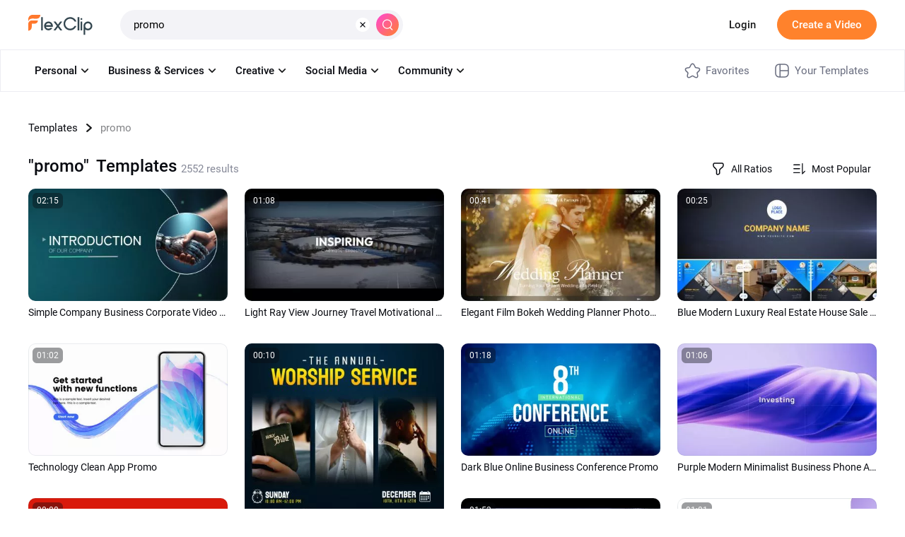

--- FILE ---
content_type: text/html; charset=utf-8
request_url: https://www.flexclip.com/template/?search=promo
body_size: 25311
content:
<!DOCTYPE html>
<html lang="en-us" dir="ltr">
<head>
    <meta name="robots" content="noodp,noydir"/>
        <meta name="viewport" content="width=device-width, initial-scale=1.0, maximum-scale=1, user-scalable=no">
            <link rel="manifest" href="/manifest.webmanifest">
        <link rel="preconnect" href="https://resource.flexclip.com">
    <link rel="preload" href="https://resource.flexclip.com/fonts/fonts.css?v=1" as="style">
    <link rel="stylesheet" href="https://resource.flexclip.com/fonts/fonts.css?v=1">
        <link rel="preconnect" href="https://analytics.flexclip.com/">
    <link rel="dns-prefetch" href="https://analytics.flexclip.com/">
    <link rel="preconnect" href="https://www.googletagmanager.com/">
    <link rel="dns-prefetch" href="https://www.googletagmanager.com/">
    <link rel="preconnect" href="https://www.google-analytics.com">
    <link rel="dns-prefetch" href="https://www.google-analytics.com">
    <link rel="dns-prefetch" href="https://accounts.google.com">
    <link rel="preconnect" href="https://accounts.google.com">
    <link rel="preconnect" href="https://bat.bing.com/">
    <link rel="dns-prefetch" href="https://bat.bing.com/">
    <link rel="preconnect" href="https://www.rentracks.jp/">
    <link rel="dns-prefetch" href="https://www.rentracks.jp/">
    <link rel="preconnect" href="https://t.webridge.net/">
    <link rel="dns-prefetch" href="https://t.webridge.net/">
    <meta charset="utf-8">
	<meta http-equiv="X-UA-Compatible" content="IE=edge">
	<meta name="og:title" content="Video Templates - Easily Make Your Own Video Online | FlexClip">
	<meta name="og:description" content="Browse through thousands of FlexClip's professionally designed video templates and customize them to get a personalized video in minutes.">
	<meta name="og:image" content="https://resource.flexclip.com/share/template.webp">
	<meta name="og:image:secure_url" content="https://resource.flexclip.com/share/template.webp">
	<meta name="og:url" content="https://www.flexclip.com/template/">
	<meta name="twitter:card" content="summary_large_image">
	<meta name="twitter:title" content="Video Templates - Easily Make Your Own Video Online | FlexClip">
	<meta name="twitter:description" content="Browse through thousands of FlexClip's professionally designed video templates and customize them to get a personalized video in minutes.">
	<meta name="twitter:image" content="https://resource.flexclip.com/share/template.webp">
	<meta name="keywords" content="video templates, free video templates, promo video templates">
	<meta name="viewport" content="width=device-width, initial-scale=1.0">
	<meta property="og:image" content="https://resource.flexclip.com/share/template.webp">
	<meta name="description" content="Browse through thousands of FlexClip's professionally designed video templates and customize them to get a personalized video in minutes.">
	<meta name="generator" content="www.flexclip.com">
	<title>Video Templates - Easily Make Your Own Video Online | FlexClip</title>
	<link href="/templates/fujie/favicon.ico" rel="icon" type="image/vnd.microsoft.icon">
<link href="/templates/fujie/css/template.css?29b993" rel="stylesheet" />
<script type="application/json" class="joomla-script-options new">{"system.paths":{"root":"","rootFull":"https://www.flexclip.com/","base":"","baseFull":"https://www.flexclip.com/"},"csrf.token":"c4f2a9e28524abc49aa466f3a4d1cdbf"}</script>
	<script src="/media/system/js/core.min.js?83f2c9"></script>
	<script>window.fj = window.fj || {};window.fj.env = {"showLivechat":true,"webCodecSupportChromeVersion":"109","webCodecDecodeSupportChromeVersion":"200","webCodecEncodeSupportChromeVersion":"200","preloadDataVersion":"14","template_version":"1.1.0.1.0.2.4.8","concurrentCodecSize":"2","hasUseGoogleApi":true,"chaos_version":"3.6.4.1.0","youtube_pod_id":"qfwvw0wnw448q7","ai_event_statistics":"0.0.31"};</script>

    
        <script fetchpriority='low' src='https://www.googletagmanager.com/gtag/js?id=G-R5WHLT8DF7' defer></script>
        <script src='/templates/fujie/js/analytics.js?v=17690664701' defer></script>     
        
        <script>
        window.op = window.op||function(...args){(window.op.q=window.op.q||[]).push(args);};
        window.op('init', {
            clientId: 'fb575844-ebfd-444f-98f5-970efe64456e',
            apiUrl: 'https://analytics.flexclip.com/api',
            trackScreenViews: true,
            trackOutgoingLinks: true,
            trackAttributes: true,
        });
        </script>
        <script src='https://openpanel.dev/op1.js' defer async></script>
         </head>
<body>

<script type="text/javascript">window.fjuser = window.fjuser || {};window.fjuser.info = {"result":false};window.csrf_token = 'c4f2a9e28524abc49aa466f3a4d1cdbf';</script><script src="/web-res/js/dependencies.js?v=17690664711"></script>
<script async defer src="/web-res/js/ealog.js?v=17625010261"></script>
<div id="ealog_info" api-key="8b4161abf0cc76075682a0c52a34f19f" env="prod" style="display: none"></div>


<!--header-->
<header>
    

<link blocking="render" rel="stylesheet" type="text/css" href="/media/fj4-header/css/header.css?v=17690609001">
<div class="fill"></div>

<div class="menu-bg other-page-menu">
        <div class="menu">
        <!--home-->
        <a class="logo" href="/en/">
            <img width="91" height="29"  src="https://resource.flexclip.com/pages/header/logo.svg" alt="FlexClip Logo">
        </a>
        <div class="menu-list">
            <!--template-->
            <a class="nav-template" href="/template/">
                Templates                <img width="28" height="15"  src="https://resource.flexclip.com/pages/header/hot.svg" alt="FlexClip Logo">
            </a>
            <ul class="web-nav-ul">
                <!--create-->
                <li class="banner-li">
                    <a class="nav-hover" href="/create/" ea_text="Business">
                        Create                        <span>
	<svg class="top-icon" xmlns="http://www.w3.org/2000/svg" xmlns:xlink="http://www.w3.org/1999/xlink" x="0px" y="0px"
		 width="10px" height="7px" viewBox="0 0 10 7" enable-background="new 0 0 10 7" xml:space="preserve">
	 <polygon fill="#17191D" points="5,6.996 4.359,6.355 0,1.996 1.283,0.708 5,4.426 8.717,0.708 10,1.996 5.641,6.355 "/>
	 </svg>
</span>                    </a>
                    <div class="child-menu">
				        <ul class='child-menu-ul'><li class='menu-title'><span>Business</span></li><li>	<a href="/create/promo-video.html" ea_text="Promo Video">Promo Video</a>
</li><li>	<a href="/create/real-estate-video.html" ea_text="Real Estate Video">Real Estate Video</a>
</li><li>	<a href="/create/news-video.html" ea_text="News Video">News Video</a>
</li><li>	<a href="/create/corporate-video.html" ea_text="Corporate Video">Corporate Video</a>
</li><li>	<a href="/create/trailer-video.html" ea_text="Trailer Video">Trailer Video</a>
</li><li>	<a href="/create/tutorial-video.html" ea_text="Tutorial Video">Tutorial Video</a>
</li></ul><ul class='child-menu-ul'><li class='menu-title'><span>Lifestyle</span></li><li>	<a href="/create/birthday-video.html" ea_text="Birthday Video">Birthday Video</a>
</li><li>	<a href="/create/wedding-video.html" ea_text="Wedding Video">Wedding Video</a>
</li><li>	<a href="/create/memorial-video.html" ea_text="Memorial Video">Memorial Video</a>
</li><li>	<a href="/create/anniversary-video.html" ea_text="Anniversary Video">Anniversary Video</a>
</li><li>	<a href="/create/music-video.html" ea_text="Music Video">Music Video</a>
</li><li>	<a href="/create/travel-video.html" ea_text="Travel Video">Travel Video</a>
</li></ul><ul class='child-menu-ul'><li class='menu-title'><span>Social Media</span></li><li>	<a href="/youtube-video.html" ea_text="YouTube Video">YouTube Video</a>
</li><li>	<a href="/facebook-video.html" ea_text="Facebook Video">Facebook Video</a>
</li><li>	<a href="/instagram-video.html" ea_text="Instagram Video">Instagram Video</a>
</li><li>	<a href="/twitter-video.html" ea_text="Twitter Video">Twitter Video</a>
</li><li>	<a href="/create/tiktok-video.html" ea_text="Facebook Cover Video">TikTok Video</a>
</li><li>	<a href="/create/youtube-intro-video.html" ea_text="YouTube Intro Video">YouTube Intro Video</a>
</li></ul>                    </div>
                </li>

                <li class="banner-li">
                    <a class="nav-hover" href="/ai/" ea_text="Business">
                        <b class="ai-svg">
                            <svg version="1.1" xmlns="http://www.w3.org/2000/svg" xmlns:xlink="http://www.w3.org/1999/xlink" x="0px" y="0px"
                                 width="18px" height="18px" viewBox="0 0 18 18" enable-background="new 0 0 18 18" xml:space="preserve">
                            <path fill="#C907FF" d="M11,8.75c-2.343,0-4.25,1.906-4.25,4.25c0,0.414-0.336,0.75-0.75,0.75S5.25,13.414,5.25,13
                                c0-2.344-1.907-4.25-4.25-4.25C0.586,8.75,0.25,8.414,0.25,8S0.586,7.25,1,7.25c2.343,0,4.25-1.907,4.25-4.25
                                c0-0.414,0.336-0.75,0.75-0.75S6.75,2.586,6.75,3c0,2.343,1.907,4.25,4.25,4.25c0.414,0,0.75,0.336,0.75,0.75S11.414,8.75,11,8.75z
                                 M16,11.75c-0.965,0-1.75-0.785-1.75-1.75c0-0.414-0.336-0.75-0.75-0.75S12.75,9.586,12.75,10c0,0.965-0.785,1.75-1.75,1.75
                                c-0.414,0-0.75,0.336-0.75,0.75s0.336,0.75,0.75,0.75c0.965,0,1.75,0.785,1.75,1.75c0,0.414,0.336,0.75,0.75,0.75
                                s0.75-0.336,0.75-0.75c0-0.965,0.785-1.75,1.75-1.75c0.414,0,0.75-0.336,0.75-0.75S16.414,11.75,16,11.75z"/>
                            </svg>
                        </b>
                        AI                        <span>
	<svg class="top-icon" xmlns="http://www.w3.org/2000/svg" xmlns:xlink="http://www.w3.org/1999/xlink" x="0px" y="0px"
		 width="10px" height="7px" viewBox="0 0 10 7" enable-background="new 0 0 10 7" xml:space="preserve">
	 <polygon fill="#17191D" points="5,6.996 4.359,6.355 0,1.996 1.283,0.708 5,4.426 8.717,0.708 10,1.996 5.641,6.355 "/>
	 </svg>
</span>                    </a>
                    <div class="child-menu">
                        <div class='child-menu-raw-list'><ul class='child-menu-ul child-menu-ai-ul-1'><li class='ai-menu-li menu-title menu-title-image'><img src='https://resource.flexclip.com/pages/header/video.svg' width='20' height='20' loading='lazy' alt='video.svg'/><span>Video</span></li><li class='ai-menu-li' >	<a href="/tools/ai-image-to-video/" ea_text="AI Video Generator">AI Image to Video</a>
</li><li class='ai-menu-li' >	<a href="/tools/ai-video-background-remover/" ea_text="AI Video Background Remover">AI Video BG Remover</a>
</li><li class='ai-menu-li' >	<a href="/tools/ai-video-generator/" ea_text="AI Video Generator">AI Video Generator</a>
</li><li class='ai-menu-li' >	<a href="/tools/ai-text-to-video/" ea_text="AI Text to Video">AI Text to Video</a>
</li><li class='ai-menu-li' >	<a href="/tools/auto-subtitle/" ea_text="AI Auto Subtitle">AI Auto Subtitle</a>
</li></ul><ul class='child-menu-ul child-menu-ai-ul-0'><li class='ai-menu-li add-ai-margin-top'>	<a href="/ai/auto-edit/" ea_text="Auto Edit">Auto Edit<span class='h-new'>New</span></a>
</li><li class='ai-menu-li' >	<a href="/tools/product-url-to-video/" ea_text="Product URL To Video">AI Product URL to Video</a>
</li><li class='ai-menu-li' >	<a href="/tools/ai-ppt-to-video/" ea_text="AI PPT To Video">AI PPT to Video</a>
</li><li class='ai-menu-li' >	<a href="/tools/ai-pdf-to-video/" ea_text="AI PDF To Video">AI PDF to Video</a>
</li><li class='ai-menu-li' >	<a href="/tools/ai-image-to-3d-animation/" ea_text="AI 3D Photo Animation">AI 3D Photo Animation</a>
</li></ul><ul class='child-menu-ul child-menu-ai-ul-1'><li class='ai-menu-li menu-title menu-title-image'><img src='https://resource.flexclip.com/pages/header/image.svg' width='20' height='20' loading='lazy' alt='image.svg'/><span>Image</span></li><li class='ai-menu-li' >	<a href="/tools/ai-image-to-image/" ea_text="AI Image to Image">AI Image to Image</a>
</li><li class='ai-menu-li' >	<a href="/tools/ai-image-generator/" ea_text="AI Image Generator">AI Text to Image</a>
</li><li class='ai-menu-li' >	<a href="/tools/remove-background/" ea_text="AI Background Remover">AI Image Background Remover</a>
</li><li class='ai-menu-li' >	<a href="/tools/ai-old-photo-restoration/" ea_text="AI Old Photo Restoration">AI Old Photo Restoration</a>
</li><li class='ai-menu-li' >	<a href="/tools/ai-object-remover/" ea_text="AI Object Remover">AI Object Remover</a>
</li></ul><ul class='child-menu-ul child-menu-ai-ul-0'><li class='ai-menu-li add-ai-margin-top'>	<a href="/tools/ai-headshot-generator/" ea_text="AI Headshot Generator">AI Headshot Generator<span class='h-new'>New</span></a>
</li><li class='ai-menu-li' >	<a href="/tools/ai-photo-editor/" ea_text="AI Photo Editor">AI Photo Editor</a>
</li><li class='ai-menu-li' >	<a href="/tools/ai-face-swap/" ea_text="AI Face Swap">AI Face Swap</a>
</li><li class='ai-menu-li' >	<a href="/tools/ai-image-extender/" ea_text="AI Image Extender">AI Image Extender</a>
</li><li class='ai-menu-li' >	<a href="/tools/ai-image-upscaler/" ea_text="AI Image Upscaler">AI Image Upscaler</a>
</li></ul><ul class='child-menu-ul child-menu-ai-ul-2'><li class='ai-menu-li menu-title menu-title-image'><img src='https://resource.flexclip.com/pages/header/audio.svg' width='20' height='20' loading='lazy' alt='audio.svg'/><span>Audio</span></li><li class='ai-menu-li' >	<a href="/tools/ai-voice-cloning/" ea_text="AI Voice Cloning">AI Voice Cloning</a>
</li><li class='ai-menu-li' >	<a href="/tools/video-to-sound-effects-generator/" ea_text="Video To Sound Effects Generator">AI Video to SFX</a>
</li><li class='ai-menu-li' >	<a href="/tools/ai-music-generator/" ea_text="AI Music Generator">AI Music Generator</a>
</li><li class='ai-menu-li' >	<a href="/tools/ai-sound-effect-generator/" ea_text="AI Sound Effect Generator">AI Sound Effect</a>
</li><li class='ai-menu-li' >	<a href="/tools/text-to-speech/" ea_text="AI Text to Speech">AI Text to Speech</a>
</li></ul></div><div class='child-menu-last-ul'> <ul class='child-menu-ul child-menu-ai-ul-3'><li class='ai-menu-li menu-title menu-title-image'><span>Supported AI Models</span></li><li class='ai-menu-li ai-menu-li-bottom'>	<a href="/models/sora-2/" ea_text="Sora 2">Sora 2<span class='h-new'>New</span></a>
</li><li class='ai-menu-li ai-menu-li-bottom'>	<a href="/models/veo-3/" ea_text="Veo 3">Veo 3<span class='h-new'>New</span></a>
</li><li class='ai-menu-li ai-menu-li-bottom'>	<a href="/models/hailuo-ai/" ea_text="Hailuo AI">Hailuo AI</a>
</li><li class='ai-menu-li ai-menu-li-bottom'>	<a href="/models/kling-ai/" ea_text="Kling AI">Kling AI</a>
</li><li class='ai-menu-li ai-menu-li-bottom'>	<a href="/ai/text-to-image/?model=google-nano-banana-pro" ea_text="Nano Banana Pro">Nano Banana Pro<span class='h-new'>New</span></a>
</li><li class='ai-menu-li ai-menu-li-bottom'>	<a href="/ai/text-to-image/?model=google-nano-banana" ea_text="Nano Banana">Nano Banana</a>
</li><li class='ai-menu-li ai-menu-li-bottom'>	<a href="/ai/text-to-image/?model=bytedance-seedream-4" ea_text="Seedream 4.0">Seedream 4.0</a>
</li><li class='ai-menu-li ai-menu-li-bottom'>	<a href="/ai/text-to-image/?model=openai-gpt-image-1" ea_text="GPT-4o">GPT-4o</a>
</li><li class='ai-menu-li ai-menu-li-bottom'>	<a href="/ai/text-to-image/?model=google-imagen-4" ea_text="Imagen 4">Imagen 4</a>
</li><li class='ai-menu-li ai-menu-li-bottom-2'>	<a href="/ai/text-to-image/?model=flux-schnell" ea_text="Flux">Flux</a>
</li><li class='ai-menu-li ai-menu-li-bottom-2'>	<a href="/ai/text-to-image/?model=qwen-image" ea_text="Qwen Image">Qwen Image</a>
</li><li class='ai-menu-li ai-menu-li-bottom-2'>	<a href="/ai/text-to-image/?model=hunyuan" ea_text="Hunyuan">Hunyuan</a>
</li></ul>                    </div>
                </li>
                <!--tools-->
                <li class="banner-li">
                    <a class="nav-hover" href="/tools/" ea_text="Lifestyle">
                        Tools                        <span>
	<svg class="top-icon" xmlns="http://www.w3.org/2000/svg" xmlns:xlink="http://www.w3.org/1999/xlink" x="0px" y="0px"
		 width="10px" height="7px" viewBox="0 0 10 7" enable-background="new 0 0 10 7" xml:space="preserve">
	 <polygon fill="#17191D" points="5,6.996 4.359,6.355 0,1.996 1.283,0.708 5,4.426 8.717,0.708 10,1.996 5.641,6.355 "/>
	 </svg>
</span>                    </a>
                    <div class="child-menu">
	                    <ul class='child-menu-ul'><li class='menu-title'><span>Video</span></li><li>	<a href="/tools/compress-video/" ea_text="Video Compressor">Video Compressor</a>
</li><li>	<a href="/tools/convert-video/" ea_text="Video Converter">Video Converter</a>
</li><li>	<a href="/tools/trim-video/" ea_text="Video Trimmer">Video Trimmer</a>
</li><li>	<a href="/tools/merge-video/" ea_text="Video Merger">Video Merger</a>
</li><li>	<a href="/tools/video-frame/" ea_text="Frame Video">Frame Video</a>
</li><li>	<a href="/tools/reverse-video/" ea_text="Reverse Video">Reverse Video</a>
</li></ul><ul class='child-menu-ul'><li class='add-margin-top'>	<a href="/tools/video-effects/" ea_text="Video Effects">Video Effects</a>
</li><li>	<a href="/tools/screen-recorder/" ea_text="Screen Recorder">Screen Recorder</a>
</li><li>	<a href="/tools/chroma-key/" ea_text="Chroma Key">Chroma Key</a>
</li><li>	<a href="/tools/freeze-frame/" ea_text="Freeze Frame">Freeze Frame</a>
</li><li>	<a href="/tools/collage-maker/" ea_text="Video Collage">Video Collage</a>
</li><li>	<a href="/tools/speed-curve/" ea_text="Speed Curve">Speed Curve</a>
</li></ul><ul class='child-menu-ul'><li class='menu-title'><span>Text</span></li><li>	<a href="/tools/add-text-to-video/" ea_text="Add Text to Video">Add Text to Video</a>
</li><li>	<a href="/tools/text-animation/" ea_text="Text Animations">Text Animations</a>
</li><li>	<a href="/tools/add-subtitles-to-video/" ea_text="Add Subtitle to Video">Add Subtitle to Video</a>
</li><li>	<a href="/tools/add-text-to-gif/" ea_text="Add Text to GIF">Add Text to GIF</a>
</li><li>	<a href="/tools/video-to-text/" ea_text="Video to Text">Video to Text</a>
</li><li>	<a href="/tools/audio-to-text/" ea_text="Audio to Text">Audio to Text</a>
</li></ul><ul class='child-menu-ul'><li class='menu-title'><span>Audio</span></li><li>	<a href="/tools/audio-editor/" ea_text="Audio Editor">Audio Editor</a>
</li><li>	<a href="/tools/audio-cutter/" ea_text="Audio Cutter">Audio Cutter</a>
</li><li>	<a href="/tools/audio-converter/" ea_text="Audio Converter">Audio Converter</a>
</li><li>	<a href="/tools/audio-joiner/" ea_text="Audio Joiner">Audio Joiner</a>
</li><li>	<a href="/tools/add-music-to-video/" ea_text="Add Music to Video">Add Music to Video</a>
</li><li>	<a href="/tools/ringtone-maker/" ea_text="Ringtone Maker">Ringtone Maker</a>
</li></ul><ul class='child-menu-ul'><li class='menu-title'><span>Image</span></li><li>	<a href="/slideshow-maker.html" ea_text="Slideshow Maker">Slideshow Maker</a>
</li><li>	<a href="/tools/meme-generator/" ea_text="Meme Generator">Meme Generator</a>
</li><li>	<a href="/tools/gif-maker/" ea_text="GIF Maker">GIF Maker</a>
</li><li>	<a href="/tools/transparent-image-maker/" ea_text="Transparent Image Maker">Transparent Image Maker</a>
</li><li>	<a href="/tools/photo-frame/" ea_text="Photo Frame">Photo Frame</a>
</li><li>	<a href="/tools/youtube-thumbnail-maker/" ea_text="YouTube Thumbnail Maker">YouTube Thumbnail Maker</a>
</li></ul>                    </div>
                </li>

                <li class="banner-li">
                    <a class="nav-hover" href="/learn/">
                        Learn                        <span>
	<svg class="top-icon" xmlns="http://www.w3.org/2000/svg" xmlns:xlink="http://www.w3.org/1999/xlink" x="0px" y="0px"
		 width="10px" height="7px" viewBox="0 0 10 7" enable-background="new 0 0 10 7" xml:space="preserve">
	 <polygon fill="#17191D" points="5,6.996 4.359,6.355 0,1.996 1.283,0.708 5,4.426 8.717,0.708 10,1.996 5.641,6.355 "/>
	 </svg>
</span>                    </a>
                    <div class="child-learn-menu">
		                <div><ul class='child-menu-ul'><li class='menu-title'><span>Photo & Video Editing</span></li><li>	<a href="/learn/ai-video-creator/" ea_text="AI Video Creator">AI Video Creator</a>
</li><li>	<a href="/learn/ai-image-generation/" ea_text="AI Image Generation">AI Image Generation</a>
</li><li>	<a href="/learn/video-editing-tips/" ea_text="Video Editing Tips">Video Editing Tips</a>
</li><li>	<a href="/learn/video-creation/" ea_text="Video Creation">Video Creation</a>
</li><li>	<a href="/learn/best-video-editors/" ea_text="Best Video Editors">Best Video Editors</a>
</li></ul><ul class='child-menu-ul'><li class='menu-title'><span>Video Recording</span></li><li>	<a href="/learn/video-capturing/" ea_text="Video Capturing">Video Capturing</a>
</li><li class='add-margin-bottom mobile-special-treatment'>	<a href="/learn/best-video-recorders/" ea_text="Best Video Recorders">Best Video Recorders</a>
</li><li class='menu-title'><span>Video Marketing</span></li><li>	<a href="/learn/video-marketing-tips/" ea_text="Video Marketing Tips">Video Marketing Tips</a>
</li><li>	<a href="/learn/marketing-video-creation/" ea_text="Marketing Video Creation">Marketing Video Creation</a>
</li></ul><ul class='child-menu-ul'><li class='menu-title'><span>Social Media</span></li><li>	<a href="/learn/youtube/" ea_text="YouTube">YouTube</a>
</li><li>	<a href="/learn/facebook/" ea_text="Facebook">Facebook</a>
</li><li>	<a href="/learn/tiktok/" ea_text="TikTok">TikTok</a>
</li><li>	<a href="/learn/instagram/" ea_text="Instagram">Instagram</a>
</li></ul><ul class='child-menu-ul'><li class='menu-title'><span>Video Conversion</span></li><li class='add-margin-bottom'>	<a href="/learn/video-format-conversion/" ea_text="Video Format Conversion">Video Format Conversion</a>
</li><li class='add-font-color add-align-center learn-color add-margin-bottom'><img src='https://resource.flexclip.com/pages/header/popular.svg' width='20' height='20' loading='lazy' alt='popular.svg'/>	<a href="/learn/popular-articles/" ea_text="View Popular Articles">View Popular Articles</a>
</li></ul></div><div><ul class='child-menu-ul'><li class='add-align-center learn-color'>	<img decoding='async' fetchPriority='low' src='https://resource.flexclip.com/pages/header/help.svg' width='23' height='23' alt='Help Center' loading='lazy'>
	<a href="https://help.flexclip.com/en/"    ea_text="Help Center">Help Center</a>
</li><li class='add-align-center learn-color'>	<img decoding='async' fetchPriority='low' src='https://resource.flexclip.com/pages/header/contact_us.svg' width='23' height='23' alt='Contact Us' loading='lazy'>
	<a href="/contact.html"    ea_text="Contact Us">Contact Us</a>
</li><li class='add-align-center learn-color'>	<img decoding='async' fetchPriority='low' src='https://resource.flexclip.com/pages/header/tutorial.svg' width='23' height='23' alt='Tutorials' loading='lazy'>
	<a href="/tutorial/get-started.html"    ea_text="Tutorials">Tutorials</a>
</li><li class='add-align-center learn-color'>	<img decoding='async' fetchPriority='low' src='https://resource.flexclip.com/pages/header/video_tutorials.svg' width='23' height='23' alt='Video Tutorials' loading='lazy'>
	<a href="https://www.youtube.com/playlist?list=PLCXxUTiTuYwsxU9xUhCk4IEmiO7NaKG-q"  target='_blank'  ea_text="Video Tutorials">Video Tutorials</a>
</li></ul></div>                    </div>
                </li>

                <li class="banner-li">
                    <a class="nav-hover" class="nav_pricing" href="/pricing.html" >Pricing</a>
                </li>
                <!--...-->
                <li class="more-li">
                    <div class="more-svg">
                        <img width="24" height="24"  src="https://resource.flexclip.com/pages/header/more.svg" alt="FlexClip Logo">
                    </div>

                    <div class="mobile-menu">
                        <ul class="mobile-nav-ul">
                        </ul>
                        <ul class="now-mobile-list">
                        </ul>
                    </div>
                </li>
            </ul>
                        <div class="header-more">
                <span>
                    <svg xmlns="http://www.w3.org/2000/svg" width="24" height="24" viewBox="0 0 24 24"><path fill="currentColor" fill-rule="evenodd" d="M5.75 5.25h12.5a.75.75 0 1 1 0 1.5H5.75a.75.75 0 0 1 0-1.5zm0 6h12.5a.75.75 0 1 1 0 1.5H5.75a.75.75 0 1 1 0-1.5zm0 6h12.5a.75.75 0 1 1 0 1.5H5.75a.75.75 0 1 1 0-1.5z"></path></svg>
                </span>
            </div>
        </div>
        <div class="login-btn">
                    </div>
        <div class="mobile-menu-list">
            <div class="mobile-menu">
                <ul class="mobile-nav-ul">
                </ul>
                <ul class="now-mobile-list">
                </ul>
            </div>
        </div>
    </div>
</div>
<script  src="/media/fj4-header/js/header.js?v=17690609001"></script>
</header>

            <link rel="stylesheet" href="/app/login/button/assets/index.css?v=17687927801">
<div id="loginV1Button"></div>
<script src="/web-res/js/login-btn.js?v=17689641011"></script><script type="module" crossorigin src="/app/login/button/assets/index.js?v=17687927791"></script>
<script>
    window.loginLanguage = {};
    if(!window.fj){
        window.fj = {};
    }
    window.fj.loginLink = {"profile":"\/profile.html","start":"\/tutorial\/get-started.html","editor":"\/editor\/","login":"\/login","app":"\/component\/app\/?view=app"};
    window.language_tag = "en";
    window.user_limited_time_coupon_info = null;
</script>
<script src="https://accounts.google.com/gsi/client" async defer></script>

    
    <div id="loginRoot"></div>
<link rel="stylesheet" href="/app/login/login-panel/static/2.1.9.8/css/index.css?v=17688933791">
<script type="module" crossorigin src="/app/login/login-panel/static/2.1.9.8/js/index.js?v=17688933801"></script>

    <script>
    !function () {
        if(!window.fj) {
            window.fj = {}
        }
        window.fj.currentPlan = {"period":"","last4":"","package":"free","currency_symbol":""};

        if (!(typeof window.localLanguage === 'object')) {
            window.localLanguage = {};
        }
        window.localLanguage.SUB = {};
    }();
</script>

<link rel="stylesheet" href="/app/subscription/static/1.9.7.0.3/css/index.css?v=17675071321">
<div id="subscribeRoot"></div>
<script src="/web-res/js/fj4-subscription.js?v=17689641011"></script>
<script type="module" crossorigin src="/app/subscription/static/1.9.7.0.3/js/index.js"></script>



<!--main-->
<main id="main">
    <!DOCTYPE html><html lang="en"><head><meta charSet="utf-8"/><meta name="viewport" content="width=device-width"/><meta name="next-head-count" content="2"/><link data-next-font="" rel="preconnect" href="/" crossorigin="anonymous"/><link rel="preload" href="/_next/static/css/4c819e64a4ed903e.css" as="style"/><link rel="stylesheet" href="/_next/static/css/4c819e64a4ed903e.css" data-n-g=""/><link rel="preload" href="/_next/static/css/134e85bd76b3b079.css" as="style"/><link rel="stylesheet" href="/_next/static/css/134e85bd76b3b079.css" data-n-p=""/><link rel="preload" href="/_next/static/css/679e2150ebeb9ea0.css" as="style"/><link rel="stylesheet" href="/_next/static/css/679e2150ebeb9ea0.css" data-n-p=""/><noscript data-n-css=""></noscript><script defer="" nomodule="" src="/_next/static/chunks/polyfills-c67a75d1b6f99dc8.js"></script><script src="/_next/static/chunks/webpack-38cee4c0e358b1a3.js" defer=""></script><script src="/_next/static/chunks/framework-2c79e2a64abdb08b.js" defer=""></script><script src="/_next/static/chunks/main-3b07f814af2d8be8.js" defer=""></script><script src="/_next/static/chunks/pages/_app-6e954b0dd2ccd5e4.js" defer=""></script><script src="/_next/static/chunks/208-7f6110d43fad21fc.js" defer=""></script><script src="/_next/static/chunks/516-4dc78703ed05afc9.js" defer=""></script><script src="/_next/static/chunks/861-1809b02a65bb4d4c.js" defer=""></script><script src="/_next/static/chunks/pages/search-2f32edfdf1131e65.js" defer=""></script><script src="/_next/static/oAVJ4149NgJFlWEvXtfdH/_buildManifest.js" defer=""></script><script src="/_next/static/oAVJ4149NgJFlWEvXtfdH/_ssgManifest.js" defer=""></script></head><body><div id="__next"><div style="position:fixed;top:0;left:0;width:0;height:0;z-index:5"><div class="FJToolbar_box__wv5ZZ FJSearchTopbar_shown__Q6qxc"><div class="FJToolbar_toolbar_container__6Iymd"><div class="FJToolbar_toolbar_logo__1PRhQ"></div><div class="FJSearch_container__Zoopg FJToolbar_search_container__WG_W1"><input class="FJSearch_input__0OI6q FJToolbar_search_input__Mb5W2" placeholder="Search from thousands of templates…" autoComplete="off" maxLength="500" value="promo"/><div class="FJSearch_searchIconContainer__XeMbI"><div class="FJSearchIcon_search-icon__7T4_u FJSearch_searchIcon__y4oMv FJToolbar_search_icon__rCess"><i class="FJSearchIcon_mask__TSbCO"></i></div></div><div class="FJSearch_clear__0oUm1 FJSearch_active__E07sf FJToolbar_search_clear__UdNvA"></div><div style="width:1px;left:0;top:0;height:0" class="FJSearchHistory_container__yKO6K"><div style="position:relative;overflow:hidden;width:100%;height:100%"><div style="position:absolute;top:0;left:0;right:0;bottom:0;overflow:hidden;-webkit-overflow-scrolling:touch;margin-right:0;margin-bottom:0"><div><div class="FJSearchHistory_info__SejVz"><span class="FJSearchHistory_title__ffd0X">Hot</span></div><div><div class="FJSearchHistory_list__VKMjS" style="padding:0 8px"><div class="FJTransverse_box__FoibI"><div class="FJTransverse_text__m5orl">news</div></div><div class="FJTransverse_box__FoibI"><div class="FJTransverse_text__m5orl">intro</div></div><div class="FJTransverse_box__FoibI"><div class="FJTransverse_text__m5orl">travel</div></div><div class="FJTransverse_box__FoibI"><div class="FJTransverse_text__m5orl">sport</div></div><div class="FJTransverse_box__FoibI"><div class="FJTransverse_text__m5orl">real estate</div></div><div class="FJTransverse_box__FoibI"><div class="FJTransverse_text__m5orl">cinematic movie trailer</div></div><div class="FJTransverse_box__FoibI"><div class="FJTransverse_text__m5orl">ecommerce product promo</div></div></div></div></div></div><div style="position:absolute;height:6px;transition:opacity 200ms;opacity:0;display:none" class=""><div style="position:relative;display:block;height:100%;cursor:pointer;border-radius:inherit;background-color:rgba(0,0,0,.2)"></div></div><div style="position:absolute;width:6px;transition:opacity 200ms;opacity:0;display:none" class="FJCustomScroll_scrollTrack__Gs_Lc"><div style="position:relative;display:block;width:100%" class="FJCustomScroll_scrollThumb__jprfy"></div></div></div></div><div class="FJSearchAutoComplete_box__zQ4hd" style="width:1px;left:0;top:0;height:30px"><div style="position:relative;overflow:hidden;width:100%;height:100%"><div style="position:absolute;top:0;left:0;right:0;bottom:0;overflow:hidden;-webkit-overflow-scrolling:touch;margin-right:0;margin-bottom:0"></div><div style="position:absolute;height:6px;transition:opacity 200ms;opacity:0;display:none" class=""><div style="position:relative;display:block;height:100%;cursor:pointer;border-radius:inherit;background-color:rgba(0,0,0,.2)"></div></div><div style="position:absolute;width:6px;transition:opacity 200ms;opacity:0;display:none" class="FJCustomScroll_scrollTrack__Gs_Lc"><div style="position:relative;display:block;width:100%" class="FJCustomScroll_scrollThumb__jprfy"></div></div></div></div></div></div><div style="display:contents"><div class="FJCategory_box__9X0k1"><div class="FJCategory_left_box__SwhgA"><div class="FJCategory_nav_box__ZJ9SH"></div></div><div class="FJCategory_right_box__GCZJl"><a href="/template/favorites/" class="FJCategory_right_nav__r5aDV"><span class="FJCategory_name__1JYam">Favorites</span></a><a href="/template/your-templates/" class="FJCategory_right_nav__r5aDV"><span class="FJCategory_name__1JYam">Your Templates</span></a></div></div></div></div></div><div class="FJPanel_container___Z67p"><div style="display:block;height:calc(100vh - 84px);overflow:hidden"><div class="FJMoreTemplateSearchLoading_header__G8MSk"><div class="FJResourceItemLoading_box__XNDio"></div></div><div class="FJMoreTemplateSearchLoading_nav__bjJoj"><div class="FJMoreTemplateSearchLoading_left__CIqp7"><div class="FJResourceItemLoading_box__XNDio"></div></div><div class="FJMoreTemplateSearchLoading_right__J6vMN"><div class="FJResourceItemLoading_box__XNDio"></div></div></div><div class="FJMoreTemplateSearchLoading_list__9zm_0"></div></div><div style="opacity:0"><div class="FJMoreTemplateNav_container__rJiEx"><span class="FJMoreTemplateNav_nav_template__Oep_2">Templates</span><span class="FJMoreTemplateNav_nav_arrow__Yczhp"></span><span class="FJMoreTemplateNav_nav_current__WXnu0"></span></div><div class="FJMoreTemplateNav_nav_big__PHukG"><h1 class="FJMoreTemplateNav_keyword_title__hkqCi"><span class="FJMoreTemplateNav_keyword_content___yKQA">&quot;&quot;</span><span class="FJMoreTemplateNav_keyword_subcontent__raP5w">Template</span></h1><div class="FJMoreTemplateNav_template_num__MI0Uu">0 result</div><div class="FJMoreTemplateSort_trigger__qwDJG"><div class="FJMoreTemplateSort_currentValue__xHEkl">All Ratios</div></div><div style="position:fixed;top:0;left:0;width:0;height:0;z-index:1000001"><div class="FJDropdown_drop_down_box__yLWot FJMoreTemplateSort_box__LxrRD FJDropdown_bottom_right__HEvRs" style="left:0;top:0"><div class="FJMoreTemplateSort_panel__8bTkX"><div class="FJMoreTemplateSort_item__uAJMS FJMoreTemplateSort_active__ugMxO" style="min-width:180px"><p class="FJMoreTemplateSort_desc__4JKBk">All Ratios</p></div><div class="FJMoreTemplateSort_item__uAJMS" style="min-width:180px"><p class="FJMoreTemplateSort_desc__4JKBk">Landscape</p></div><div class="FJMoreTemplateSort_item__uAJMS" style="min-width:180px"><p class="FJMoreTemplateSort_desc__4JKBk">Portrait</p></div><div class="FJMoreTemplateSort_item__uAJMS" style="min-width:180px"><p class="FJMoreTemplateSort_desc__4JKBk">Square</p></div></div></div></div><div class="FJMoreTemplateSort_trigger__qwDJG"><div class="FJMoreTemplateSort_currentValue__xHEkl">Most Popular</div></div><div style="position:fixed;top:0;left:0;width:0;height:0;z-index:1000001"><div class="FJDropdown_drop_down_box__yLWot FJMoreTemplateSort_box__LxrRD FJDropdown_bottom_right__HEvRs" style="left:0;top:0"><div class="FJMoreTemplateSort_panel__8bTkX"><div class="FJMoreTemplateSort_item__uAJMS FJMoreTemplateSort_active__ugMxO" style="min-width:143px"><p class="FJMoreTemplateSort_desc__4JKBk">Most Popular</p></div><div class="FJMoreTemplateSort_item__uAJMS" style="min-width:143px"><p class="FJMoreTemplateSort_desc__4JKBk">Newest</p></div></div></div></div></div><div style="height:calc(100vh - (85px + 46px + 85px) * 2)"><div class="FJNoResults_box__SBVia" style="width:100%;height:100%"><span class="FJNoResults_text__8fD3e">Sorry, failed to load the list.</span></div></div><div class="FJMoreTemplateBox_template_box__M_orZ"></div></div></div><div class="FJModal_remodal_root__aUK5u" style="z-index:1000001"><div class="FJModal_remodal_mask__1l11u FJModal_remodal_fade_out__UPMlX" style="animation-duration:undefinedms"></div><div class="FJModal_remodal_container__WrUiR FJModal_remodal_zoom_modal_out__2GdOn" style="animation-duration:undefinedms"><div class="FJModal_remodal_content__AGBB6" style="background-color:transparent"><div style="height:0" class="FJPreviewModal_preview__zifGI FJPreviewModal_preview_hide_scroll__emdQI" tabindex="-1"><div class="FJPreviewModal_preview_container__7x4H7"><div class="FJPreviewModal_preview_switch_pre__o_1ZT FJPreviewModal_disabled__9Szde"></div><div class="FJPreviewModal_preview_content__6tZTo"><div style="width:0;border-radius:10px;background:#fff;padding:30px 0 30px 0;opacity:1"><div class="FJPreviewScreen_bbox__T1Oh8"><div class="FJScreen_bbox__AMWJh" style="margin-right:40px"><div class="FJScreen_inner__hH9eL" style="width:-430px"><div style="width:-430px;height:-241.875px;background-color:none" class="FJScreen_video_box__CqphM"></div></div></div><div class="FJScreenSet_bbox__1JjVT"><div class="FJScreenSet_info_name__J0t3t"></div><div class="FJScreenSet_description__sA9UW"></div><div class="FJScreenMore_bbox__KFRZA"><div class="FJScreenMore_item_box__Y_Ceq FJScreenMore_active__FCxvv"><div class="FJScreenMore_type_all__QYgzh FJScreenMore_type_one__Q1Lwt"></div><div class="FJScreenMore_text____EVn">16:9</div><div class="FJNoSupportScreen_icon_box__etbE4"><div class="FJNoSupportScreen_icon__VzSDD"></div></div><div style="position:fixed;top:0;left:0;width:0;height:0;z-index:1000001"><div class="FJDropdown_drop_down_box__yLWot FJNoSupportScreen_overlay__ldKYg FJDropdown_top_center__7Qjsp" style="left:80px;top:-10px"><div class="FJNoSupportScreen_desc__pAb0D">The template is not originally designed for this ratio. If you choose this ratio, elements will be automatically adapted but might be misplaced.</div></div></div></div><div class="FJScreenMore_item_box__Y_Ceq"><div class="FJScreenMore_type_all__QYgzh FJScreenMore_type_two__X4qg1"></div><div class="FJScreenMore_text____EVn">9:16</div><div class="FJNoSupportScreen_icon_box__etbE4"><div class="FJNoSupportScreen_icon__VzSDD"></div></div><div style="position:fixed;top:0;left:0;width:0;height:0;z-index:1000001"><div class="FJDropdown_drop_down_box__yLWot FJNoSupportScreen_overlay__ldKYg FJDropdown_top_center__7Qjsp" style="left:-36px;top:-10px"><div class="FJNoSupportScreen_desc__pAb0D">The template is not originally designed for this ratio. If you choose this ratio, elements will be automatically adapted but might be misplaced.</div></div></div></div><div class="FJScreenMore_item_box__Y_Ceq"><div class="FJScreenMore_type_all__QYgzh FJScreenMore_type_three__qGG_r"></div><div class="FJScreenMore_text____EVn">1:1</div><div class="FJNoSupportScreen_icon_box__etbE4"><div class="FJNoSupportScreen_icon__VzSDD"></div></div><div style="position:fixed;top:0;left:0;width:0;height:0;z-index:1000001"><div class="FJDropdown_drop_down_box__yLWot FJNoSupportScreen_overlay__ldKYg FJDropdown_top_center__7Qjsp" style="left:-150px;top:-10px"><div class="FJNoSupportScreen_desc__pAb0D">The template is not originally designed for this ratio. If you choose this ratio, elements will be automatically adapted but might be misplaced.</div></div></div></div></div><div class="FJUseTemplateBtn_bbox__3XLe7" style="margin-top:0"><button class="FJCustomizeButton_c_customize_btn__BgNTu FJUseTemplateBtn_customize_btn__U1oJn"><span class="FJIconLoading_loading__oVlVk"></span></button></div><div class="FJUseTemplateBtn_bbox__3XLe7" style="margin-top:8px"><button class="FJCustomizeButton_c_customize_btn__BgNTu FJUseTemplateBtn_translate_template_btn__U1ZbP"><span class="FJIconLoading_loading__oVlVk"></span></button></div><div class="FJPlatformList_bbox__BkV9e"><div class="FJPlatformList_item__L_K7L">Favorite</div><div class="FJPlatformList_item__L_K7L">Share</div></div></div></div><div class="FJSimilarBox_bbox__V3C8S"><div class="FJSimilarBox_title__hb5d1">More like this</div><div class="FJSimilarBox_template_box__8goeb"></div></div></div></div><div class="FJPreviewModal_preview_close__mHsZl"><div class="FJClose_close__ka_DG"></div></div><div class="FJPreviewModal_preview_switch_next__w19ZM FJPreviewModal_disabled__9Szde"></div></div></div></div></div></div><div class="FJModal_remodal_root__aUK5u" style="z-index:1000002"><div class="FJModal_remodal_mask__1l11u FJModal_remodal_fade_out__UPMlX" style="animation-duration:undefinedms"></div><div class="FJModal_remodal_container__WrUiR FJModal_remodal_zoom_modal_out__2GdOn" style="animation-duration:undefinedms"><div class="FJModal_remodal_content__AGBB6" style="background-color:transparent"><div class="FJLoading_loading_box__jYgJC"><div class="FJGrayLoading_container__kcrbH FJGrayLoading_active__Mpo_z"><img alt="gray loading" class="FJGrayLoading_image__l4qmQ" loading="lazy" src="[data-uri]"/></div></div></div></div></div><div class="FJModal_remodal_root__aUK5u" style="z-index:1000002"><div class="FJModal_remodal_mask__1l11u FJModal_remodal_fade_out__UPMlX" style="background:rgba(18, 15, 28, 0.6);animation-duration:undefinedms"></div><div class="FJModal_remodal_container__WrUiR FJModal_remodal_zoom_modal_out__2GdOn" style="animation-duration:undefinedms"><div class="FJModal_remodal_content__AGBB6" style="background-color:transparent"><div class="FJCommonModal_container__Mjn_1" style="width:490px"><div class="FJConfirmModal_container__aWcyd"><div class="FJConfirmModal_close_outer__CXOuR"><div class="FJClose_close__ka_DG"></div></div><div class="FJConfirmModal_header__dtxEh"></div><div class="FJConfirmModal_body__1LiwS"></div><div class="FJConfirmModal_footer__N6fJN"><div class="FJConfirmModal_no_show__0qqIg"></div><div><button class="FJButton_button__Yb5_R FJButton_lg__DMWmd FJButton_cancel__skY9Y FJConfirmModal_cancel__sIuG4"><div class="FJButton_content__Dl6ra"><span class="FJButton_text__OFovb">Cancel</span></div></button><button class="FJButton_button__Yb5_R FJButton_lg__DMWmd"><div class="FJButton_content__Dl6ra"><span class="FJButton_text__OFovb">Submit</span></div></button></div></div></div></div></div></div></div><div class="FJModal_remodal_root__aUK5u" style="z-index:1000002"><div class="FJModal_remodal_mask__1l11u FJModal_remodal_fade_out__UPMlX" style="animation-duration:undefinedms"></div><div class="FJModal_remodal_container__WrUiR FJModal_remodal_zoom_modal_out__2GdOn" style="animation-duration:undefinedms"><div class="FJModal_remodal_content__AGBB6" style="width:480px;background-color:transparent"><div class="FJFeedbackModal_modal__CMBW1"><div class="FJFeedbackModal_close_outer__asZLL"><div class="FJClose_close__ka_DG"></div></div><div class="FJFeedbackModal_title__2VgNp">Wishlist Templates</div><div class="FJFeedbackModal_content__P4Gi1"><textarea class="FJFeedbackModal_textarea__F0zHw" placeholder="Enter the template type you need and press Submit."></textarea></div><div class="FJFeedbackModal_btns__6HcuN"><button class="FJButton_button__Yb5_R FJButton_lg__DMWmd FJButton_default__Seza_"><div class="FJButton_content__Dl6ra"><span class="FJButton_text__OFovb">Cancel</span></div></button><button class="FJButton_button__Yb5_R FJButton_lg__DMWmd FJButton_primary__LLHis"><div class="FJButton_content__Dl6ra"><span class="FJButton_text__OFovb">Submit</span></div></button></div></div></div></div></div><div class="FJModal_remodal_root__aUK5u" style="z-index:1000001"><div class="FJModal_remodal_mask__1l11u FJModal_remodal_fade_out__UPMlX" style="animation-duration:undefinedms"></div><div class="FJModal_remodal_container__WrUiR FJModal_remodal_zoom_modal_out__2GdOn" style="animation-duration:undefinedms"><div class="FJModal_remodal_content__AGBB6" style="background-color:transparent"><div class="FJStockPreviewModal_scroll__p7gd4" style="height:0" tabindex="-1"><div class="FJStockPreviewModal_container__HeIos"><div class="FJStockPreviewModal_box__0M1Qm" style="width:1000px"><div class="FJStockPreviewModal_close__G9KNy"><div class="FJClose_close__ka_DG"></div></div><div class="FJStockPreviewModal_preview_switch_pre__o18wS FJStockPreviewModal_disabled__YloRo"></div><div class="FJStockPreviewModal_preview_box__xsHKt" style="width:572px;height:321.75px"></div><div class="FJStockPreviewModal_desc__lYtFx"><div class="FJStockPreviewModal_title__lmx9m"></div><div class="FJStockPreviewModal_btn__fRFxd">Use Photo</div></div><div class="FJStockPreviewModal_preview_switch_next__dQaPF FJStockPreviewModal_disabled__YloRo"></div></div></div></div></div></div></div><div class="FJModal_remodal_root__aUK5u" style="z-index:1000001"><div class="FJModal_remodal_mask__1l11u FJModal_remodal_fade_out__UPMlX" style="animation-duration:undefinedms"></div><div class="FJModal_remodal_container__WrUiR FJModal_remodal_zoom_modal_out__2GdOn" style="animation-duration:undefinedms"><div class="FJModal_remodal_content__AGBB6" style="background-color:transparent"><div class="FJMyTemplatePreviewModal_scroll__0pDd6" style="height:0" tabindex="-1"><div class="FJMyTemplatePreviewModal_container__W7emV"><div class="FJMyTemplatePreviewModal_box__Rvhjt" style="width:1000px"><div class="FJMyTemplatePreviewModal_close__668eC"><div class="FJClose_close__ka_DG"></div></div><div class="FJMyTemplatePreviewModal_preview_switch_pre__G3T6K FJMyTemplatePreviewModal_disabled__5bC_g"></div><div class="FJMyTemplatePreviewModal_preview_box__TNkWg" style="width:572px"><div class="FJMyTemplatePreviewModal_preview_inner__1dYK0"><div class="swiper swiper-no-swiping"><div class="swiper-wrapper"></div></div><div class="FJMyTemplatePreviewModal_page__gd2rP">1<!-- -->/<!-- -->0</div></div></div><div class="FJMyTemplatePreviewModal_desc__U3Ly7"><div class="FJMyTemplatePreviewModal_title__p3Alx"></div><div class="FJMyTemplatePreviewModal_time__V2gCt"></div><div class="FJMyTemplatePreviewModal_btn__6piP5">Use Template</div><div class="FJMyTemplatePreviewModal_edit_btn__owmM3">Edit Template</div><div class="FJMyTemplatePreviewModal_share__wvox8">Share</div></div><div class="FJMyTemplatePreviewModal_preview_switch_next__lTPb7 FJMyTemplatePreviewModal_disabled__5bC_g"></div></div></div></div></div></div></div></div><script id="__NEXT_DATA__" type="application/json">{"props":{"pageProps":{"language":"en","initialReduxState":{"nextTemplate":{"subpageTemplates":[],"subpageTemplatesCount":0,"switchPageTemplates":[],"isLoadingSearch":true,"subpageKeyword":"","subpageKeyname":"","sortType":"SORT_TYPE_MOST_POPULAR","isHoverMute":true,"enterType":"ENTER_TYPE_SEARCH","currentCustomizeId":"","sortRatioType":"SORT_TYPE_ALL_RADIO","annotations":[],"favoriteTemplateList":[],"AITemplateEditAnnotations":[]},"nextSearch":{"searchValue":"promo","searchResent":[],"autocompleteKeyword":"","searchAutocomplete":[],"searchHistory":[],"completeIndex":-1,"searchLoadingState":false,"sortTypeLoadingState":true,"searchStatus":"IDLE"}}},"__N_SSP":true},"page":"/search","query":{"id":"promo"},"buildId":"oAVJ4149NgJFlWEvXtfdH","isFallback":false,"gssp":true,"locale":"en","locales":["en","cn","de","es","fr","jp","pt","tw","ar"],"defaultLocale":"en","scriptLoader":[]}</script><script defer src="https://static.cloudflareinsights.com/beacon.min.js/vcd15cbe7772f49c399c6a5babf22c1241717689176015" integrity="sha512-ZpsOmlRQV6y907TI0dKBHq9Md29nnaEIPlkf84rnaERnq6zvWvPUqr2ft8M1aS28oN72PdrCzSjY4U6VaAw1EQ==" data-cf-beacon='{"version":"2024.11.0","token":"ad60850413764644ab6fc6c863cece21","server_timing":{"name":{"cfCacheStatus":true,"cfEdge":true,"cfExtPri":true,"cfL4":true,"cfOrigin":true,"cfSpeedBrain":true},"location_startswith":null}}' crossorigin="anonymous"></script>
</body></html><input style='display: none;' type='text' />
</main>

<!--footer-->
<footer>
    
</footer>


    <script>
    if (!window.fj) {
        window.fj = {};
    }
    window.fj.routerAll = {"profile":"\/profile.html","start":"\/tutorial\/get-started.html","editor":"\/editor\/","editor_app":"\/editor\/app","template":"\/template\/","current":{"en":"\/template.html?search=promo","es":"\/es\/template.html?search=promo","pt":"\/pt\/template.html?search=promo","de":"\/de\/template.html?search=promo","fr":"\/fr\/template.html?search=promo","it":"\/it\/","jp":"\/jp\/template.html?search=promo","tw":"\/tw\/template.html?search=promo","cn":"\/cn\/template.html?search=promo","id":"\/id\/","ar":"\/ar\/"}};
    window.fj.tipData = {"en":{"desc":"Choose the language of another country or region to get content and online services suitable for your location","lang":"English","continue":"Continue","tag":"en"},"es":{"desc":"Elija el idioma de otro pa\u00eds o regi\u00f3n para obtener contenido y servicios en l\u00ednea adecuados para su ubicaci\u00f3n","lang":"Espa\u00f1ol","continue":"Seguir","tag":"es"},"pt":{"desc":"Escolha o idioma de outro pa\u00eds ou regi\u00e3o para obter conte\u00fado e servi\u00e7os online adequados para sua localiza\u00e7\u00e3o","lang":"Portugu\u00eas","continue":"Continuar","tag":"pt"},"de":{"desc":"W\u00e4hlen Sie die Sprache eines anderen Landes oder einer anderen Region, um Inhalte und Onlinedienste zu erhalten, die f\u00fcr Ihren Standort geeignet sind","lang":"Deutsche","continue":"Fortsetzen","tag":"de"},"fr":{"desc":"Choisissez la langue d\u2019un autre pays ou r\u00e9gion pour obtenir du contenu et des services en ligne adapt\u00e9s \u00e0 votre emplacement","lang":"Fran\u00e7ais","continue":"Continuer","tag":"fr"},"it":{"desc":"Scegli lingue di altri paesi o aree geografiche per ottenere contenuti e servizi online adatti alla tua posizione","lang":"Italiano","continue":"Continuare","tag":"it"},"jp":{"desc":"\u304a\u4f4f\u307e\u3044\u306e\u5730\u57df\u306b\u9069\u3057\u305f\u30b3\u30f3\u30c6\u30f3\u30c4\u3084\u30aa\u30f3\u30e9\u30a4\u30f3\u30b5\u30fc\u30d3\u30b9\u3092\u5229\u7528\u3067\u304d\u308b\u3088\u3046\u306b\u3001\u5225\u306e\u56fd\u307e\u305f\u306f\u5730\u57df\u306e\u8a00\u8a9e\u3092\u9078\u629e\u3057\u3066\u304f\u3060\u3055\u3044","lang":"\u65e5\u672c\u8a9e","continue":"\u7d9a\u3051\u308b","tag":"jp"},"tw":{"desc":"\u9078\u64c7\u53e6\u4e00\u500b\u570b\u5bb6\u6216\u5730\u5340\u8a9e\u8a00\uff0c\u4ee5\u7372\u5f97\u9069\u7528\u65bc\u4f60\u6240\u5728\u4f4d\u7f6e\u7684\u5167\u5bb9\u548c\u5728\u7dda\u670d\u52d9","lang":"\u7e41\u9ad4\u4e2d\u6587","continue":"\u7e7c\u7e8c","tag":"tw"},"cn":{"desc":"\u9009\u62e9\u53e6\u4e00\u4e2a\u56fd\u5bb6\u6216\u5730\u533a\u8bed\u8a00\uff0c\u4ee5\u83b7\u5f97\u9002\u7528\u4e8e\u4f60\u6240\u5728\u4f4d\u7f6e\u7684\u5185\u5bb9\u548c\u5728\u7ebf\u670d\u52a1","lang":"\u7b80\u4f53\u4e2d\u6587","tag":"cn","continue":"\u7ee7\u7eed"}};
</script>
<span></span>
<div id="messageRoot"> </div>
<script type="module" crossorigin src="/media/message/js/v1/assets/index.f7f476e6.js"></script>
<link rel="modulepreload" href="/media/message/js/v1/assets/vendor.318d63a8.js">
<link rel="stylesheet" href="/media/message/js/v1/assets/index.8657d14e.css"><!--全局事件-->
<div id="globalEventRoot"></div>
<link rel="stylesheet" href="/app/global-event/static/css/index.css?v=17624082611">
<script type="module" crossorigin src="/app/global-event/static/js/index.js?v=17624082641" async ></script>
<!--全局事件-->
<script>
    window.fjcookies = {"experience":"This website uses cookies to improve your web experience.","manage":"Manage","accept":"Accept","reject":"Reject","manage_cookies":"Manage Cookies","accept_all":"Accept all","reject_all":"Reject all","cookie_policy_description":"We use cookies and similar technologies, such as pixel tags and clear GIFs (also known as web beacons), on our website (the \u201cWebsite\u201d) and app to store information or gain access to information stored on your device or computer. You can find out more about cookies and similar technologies, and how we use them, in the information set out below. Any information that we collect will be used in accordance with our <a href=\"\/cookies.html\" target=\"_blank\">Privacy Policy.<\/a>","cookie_list":"Cookie List","show_cookie_providers":"Show cookie providers","functional_cookies":"Functional Cookies","essential_for_platform_functionality":"Essential for platform functionality.","analytical_cookies":"Analytical Cookies","collect_data_on_visitor_behavior_to_optimize_usability":"Collect data on visitor behavior to optimize usability.","advertising_cookies":"Advertising Cookies","follow_browsing_behavior_across_various_websites_to_customize_advertisements":"Enable users to share platform content on selected social media sites.","social_cookies":"Social Cookies","enable_users_to_share_platform_content_on_selected_social_media_sites":"Enable users to share platform content on selected social media sites.","save_close":"Save & Close","privacy_settings":"Privacy Settings","language":"en"};
</script>
<link rel="stylesheet" type="text/css" href="/media/cookies/css/cookies.css?v=17442479911">
<script async defer type="text/javascript" src="/media/cookies/js/cookies.js?v=17442479911">
</script>


</body>
</html>


--- FILE ---
content_type: text/css; charset=UTF-8
request_url: https://www.flexclip.com/_next/static/css/4c819e64a4ed903e.css
body_size: 11867
content:
body,html{font-family:-apple-system,BlinkMacSystemFont,Segoe UI,Roboto,Oxygen,Ubuntu,Cantarell,Fira Sans,Droid Sans,Helvetica Neue,sans-serif}a{color:inherit;text-decoration:none}.FJModal_remodal_root__aUK5u{display:none;position:fixed;z-index:1000}.FJModal_remodal_container__WrUiR,.FJModal_remodal_mask__1l11u{position:fixed;z-index:1000;top:0;right:0;bottom:0;left:0}.FJModal_remodal_mask__1l11u{background:rgba(0,0,0,.45)}.FJModal_remodal_container__WrUiR{display:flex;align-items:center;justify-content:center}.FJModal_remodal_content__AGBB6{height:auto;background:#fff}.FJModal_remodal_fade_in__lWEql{animation-name:FJModal_fadeIn__hjArc;animation-duration:.15s;animation-timing-function:linear;animation-fill-mode:both}.FJModal_remodal_fade_out__UPMlX{animation-name:FJModal_fadeOut__mZH0Q;animation-duration:.15s;animation-timing-function:linear;animation-fill-mode:both}.FJModal_remodal_zoom_modal_in__Sz3iw{animation-name:FJModal_zoomModalIn__80bSb;animation-duration:.15s;animation-timing-function:linear;animation-fill-mode:both}.FJModal_remodal_zoom_modal_out__2GdOn{animation-name:FJModal_zoomModalOut__UGmr9;animation-duration:.15s;animation-timing-function:linear;animation-fill-mode:both}@keyframes FJModal_zoomModalIn__80bSb{0%{opacity:0;transform:scale(.8)}to{opacity:1;transform:scale(1)}}@keyframes FJModal_zoomModalOut__UGmr9{0%{opacity:1;transform:scale(1)}to{opacity:0;transform:scale(.8)}}@keyframes FJModal_fadeIn__hjArc{0%{opacity:0}to{opacity:1}}@keyframes FJModal_fadeOut__mZH0Q{0%{opacity:1}to{opacity:0}}.FJGrayLoading_u-center-for-absolute__OnZd3{position:absolute;top:0;right:0;bottom:0;left:0;margin:auto}.FJGrayLoading_u-ellipsis__HpM6t{overflow:hidden;white-space:nowrap;text-overflow:ellipsis}.FJGrayLoading_ellipsis3__48HYA{display:-webkit-box;overflow:hidden;white-space:normal;text-overflow:ellipsis;-webkit-line-clamp:3;-webkit-box-orient:vertical}.FJGrayLoading_u-rotation__YMp1A{animation:FJGrayLoading_play__3vqg4 1s linear infinite}.FJGrayLoading_u-skeleton__YSlxl{animation:FJGrayLoading_progress__oJ_2E 3s ease-in-out infinite}@keyframes FJGrayLoading_play__3vqg4{0%{transform:rotate(0deg)}to{transform:rotate(1turn)}}@keyframes FJGrayLoading_progress__oJ_2E{0%{background:#fbfbfc}20%{background:#edeef2}40%{background:#fbfbfc}}.FJGrayLoading_container__kcrbH{display:none;position:relative;width:100%;height:100%}.FJGrayLoading_container__kcrbH.FJGrayLoading_active__Mpo_z{display:block}.FJGrayLoading_image__l4qmQ{width:40px;height:40px;position:absolute;top:0;right:0;bottom:0;left:0;margin:auto}.FJLoading_loading_box__jYgJC{width:150px;height:150px;margin:0 auto;border-radius:2px;background:#fff}.FJClose_close__ka_DG,.FJLoading_loading_box__jYgJC{display:flex;align-items:center;justify-content:center}.FJClose_close__ka_DG{width:32px;height:32px;border-radius:50%;background:hsla(0,0%,100%,.2);cursor:pointer;transition:all .3s}.FJClose_close__ka_DG:hover{background:hsla(0,0%,100%,.4);transform:rotate(90deg)}.FJButton_u-center-for-absolute__lEsqQ{position:absolute;top:0;right:0;bottom:0;left:0;margin:auto}.FJButton_u-ellipsis___0XNy{overflow:hidden;white-space:nowrap;text-overflow:ellipsis}.FJButton_ellipsis3__5HZP5{display:-webkit-box;overflow:hidden;white-space:normal;text-overflow:ellipsis;-webkit-line-clamp:3;-webkit-box-orient:vertical}.FJButton_u-rotation__HmZQA{animation:FJButton_play__DdbeG 1s linear infinite}.FJButton_u-skeleton__SjU7n{animation:FJButton_progress__K4rSw 3s ease-in-out infinite}@keyframes FJButton_progress__K4rSw{0%{background:#fbfbfc}20%{background:#edeef2}40%{background:#fbfbfc}}.FJButton_icon__mOpXp{margin-right:10px}.FJButton_icon__mOpXp svg{display:block}.FJButton_right_icon__rGbOR{width:20px;margin-left:6px;transition:all .3s}.FJButton_text__OFovb{color:#fff;font-size:15px;font-weight:400;overflow:hidden;white-space:nowrap;text-overflow:ellipsis}.FJButton_button__Yb5_R{padding:0 20px;transition:all .3s;border-radius:10px}.FJButton_button__Yb5_R span{display:inline-block}.FJButton_button__Yb5_R:hover{cursor:pointer}.FJButton_disabled__soSta .FJButton_text__OFovb{color:hsla(0,0%,100%,.3)}.FJButton_disabled__soSta .FJButton_icon__mOpXp path,.FJButton_disabled__soSta .FJButton_right_icon__rGbOR path{fill:hsla(0,0%,100%,.3)}.FJButton_disabled__soSta:hover{cursor:auto}.FJButton_cancel__skY9Y{border:1px solid #f3f3f7;background-color:#f3f3f7}.FJButton_cancel__skY9Y:hover{border:1px solid #e9e9ed;background-color:#e9e9ed}.FJButton_cancel__skY9Y .FJButton_text__OFovb{color:#080a10}.FJButton_primary__LLHis{border:1px solid #ff822c;background-color:#ff822c}.FJButton_primary__LLHis:hover{border:1px solid #e06410;background-color:#e06410}.FJButton_ghost__wV_cR{border:1px solid #ff822c;background-color:transparent}.FJButton_ghost__wV_cR:hover{border:1px solid #ff822c;background-color:#ff822c}.FJButton_danger__xU9YG{border:1px solid #f43434;background-color:#f43434}.FJButton_danger__xU9YG:hover{border:1px solid #dd2323;background-color:#dd2323}.FJButton_blank__lop1c{border:1px solid #e3e5e7;background-color:#fff}.FJButton_blank__lop1c.FJButton_active__QpngH,.FJButton_blank__lop1c:hover{border:1px solid #f1f2f6;background-color:#f1f2f6}.FJButton_blank__lop1c .FJButton_text__OFovb{color:#080a10}.FJButton_blank__lop1c.FJButton_disabled__soSta:hover{border:1px solid #e3e5e7;background-color:#fff}.FJButton_upgrade__zIByu{border:none;background-color:rgba(251,190,41,.15)}.FJButton_upgrade__zIByu.FJButton_active__QpngH,.FJButton_upgrade__zIByu:hover{border:none;background-color:rgba(251,190,41,.35)}.FJButton_upgrade__zIByu .FJButton_text__OFovb{color:#080a10}.FJButton_upgrade__zIByu.FJButton_disabled__soSta:hover{background-color:#13d2b8}.FJButton_carved__DmA8F,.FJButton_main_hollow__YmCJy{border:1px solid #ff822c;background-color:transparent}.FJButton_carved__DmA8F .FJButton_text__OFovb,.FJButton_main_hollow__YmCJy .FJButton_text__OFovb{color:#ff822c}.FJButton_main_hollow__YmCJy:hover{border:1px solid #ff822c;background-color:#ff822c}.FJButton_main_hollow__YmCJy:hover .FJButton_text__OFovb{color:#fff}.FJButton_carved__DmA8F:hover{border:1px solid #e06410}.FJButton_carved__DmA8F:hover .FJButton_text__OFovb{color:#e06410}.FJButton_default__Seza_{border:1px solid #f3f3f7;background-color:#f3f3f7}.FJButton_default__Seza_ .FJButton_text__OFovb{color:#080a10}.FJButton_default__Seza_:hover{border:1px solid #e9e9ed;background-color:#e9e9ed}.FJButton_default__Seza_.FJButton_ghost__wV_cR{background-color:transparent}.FJButton_default__Seza_.FJButton_ghost__wV_cR:hover{border:1px solid #f3f3f7;background-color:#f3f3f7}.FJButton_block__bWnST{width:100%}.FJButton_lg__DMWmd{height:40px;line-height:40px}.FJButton_middle__tnaSr{height:36px;line-height:36px}.FJButton_sm__LcdTq{height:34px;line-height:34px}.FJButton_circle__MTDB7{border-radius:50%}.FJButton_round__q1CW3{border-radius:4px}.FJButton_only_icon__42ykH .FJButton_icon__mOpXp{margin-right:0}.FJButton_content__Dl6ra{display:flex;align-items:center;justify-content:center;height:100%}.FJButton_loading__zn_4q svg{vertical-align:middle}.FJButton_loading__zn_4q svg,.FJButton_u-rotate__fKKO8{animation:FJButton_play__DdbeG 1s linear infinite}@keyframes FJButton_play__DdbeG{0%{transform:rotate(0deg)}to{transform:rotate(1turn)}}.FJButton_animation__QYWth{border:1px solid #ff822c;background-color:#ff822c}.FJButton_animation__QYWth:hover{border:1px solid #e06410;background-color:#e06410}.FJButton_animation__QYWth:hover .FJButton_right_icon__rGbOR{margin-right:-6px;margin-left:12px}.FJUpgradeButton_button__syYyV{position:relative;padding:0 20px;height:40px;border-radius:10px;display:inline-flex;align-items:center;justify-content:center;cursor:pointer;background:rgba(251,190,41,.15)}.FJUpgradeButton_button__syYyV .FJUpgradeButton_title___6b77{font-size:15px;font-weight:500;text-align:left;color:#080a10;line-height:18px;white-space:nowrap;margin-right:4px}.FJUpgradeButton_button__syYyV:hover{background:rgba(251,190,41,.35)}.FJUpgradeButton_button__syYyV svg{flex:none}.FJUpgradeButton_icon__Eu0qU{position:relative;display:flex;align-items:center;justify-content:center}.FJConfirmModal_container__aWcyd{position:relative;width:100%;padding:34px;border-radius:10px;background-color:#fff;box-shadow:0 6px 20px 0 rgba(18,15,28,.25)}.FJConfirmModal_close_outer__CXOuR{position:absolute;top:-30px;right:-30px;width:30px;height:30px}.FJConfirmModal_close__lxORw{position:absolute;top:6px;right:6px;width:20px;height:20px}.FJConfirmModal_body__1LiwS,.FJConfirmModal_header__dtxEh{color:#080a10;text-align:left}.FJConfirmModal_header__dtxEh{font-size:21px;font-weight:700;line-height:24px;margin-bottom:12px}.FJConfirmModal_body__1LiwS{font-weight:400;font-size:15px;line-height:22px}.FJConfirmModal_footer__N6fJN{justify-content:space-between;margin-top:26px}.FJConfirmModal_footer__N6fJN,.FJConfirmModal_no_show__0qqIg{display:flex;align-items:center}.FJConfirmModal_no_show__0qqIg .FJConfirmModal_checkbox__yrIb3{position:relative;width:20px;height:20px;opacity:.4;border:1px solid #08091d;border-radius:2px;cursor:pointer}.FJConfirmModal_no_show__0qqIg .FJConfirmModal_checkbox__yrIb3 svg{display:none}.FJConfirmModal_no_show__0qqIg .FJConfirmModal_desc__p66vr{margin-bottom:0;margin-left:8px;color:rgba(8,9,29,.6);font-family:Roboto-Regular,Roboto,sans-serif;font-size:14px;font-weight:400;line-height:24px}.FJConfirmModal_no_show__0qqIg .FJConfirmModal_active__4rGI4{opacity:1;border-color:#ff822c}.FJConfirmModal_no_show__0qqIg .FJConfirmModal_active__4rGI4 svg{display:block;position:absolute;top:50%;left:50%;transform:translate(-50%,-50%)}.FJConfirmModal_no_show__0qqIg .FJConfirmModal_active__4rGI4 svg path{fill:#ff822c}.FJConfirmModal_no_show__0qqIg:hover{cursor:pointer}.FJConfirmModal_no_show__0qqIg:hover .FJConfirmModal_checkbox__yrIb3{border:1px solid #ff822c}.FJConfirmModal_no_show__0qqIg:hover .FJConfirmModal_desc__p66vr{color:#ff822c}.FJConfirmModal_cancel__sIuG4{margin-right:10px}.FJButtonCircleIcon_box__7EDEs{position:relative;width:20px;height:20px;border-radius:50%;cursor:pointer}.FJButtonCircleIcon_box__7EDEs svg{position:absolute;top:50%;left:50%;transform:translate(-50%,-50%)}.FJButtonCircleIcon_box__7EDEs svg path{transition:all .3s}.FJButtonCircleIcon_default__OiWP_{background:#f3f3f7}.FJButtonCircleIcon_default__OiWP_ svg path{fill:hsla(0,0%,100%,.8)}.FJButtonCircleIcon_primary__VQTzg{background:#fff}.FJButtonCircleIcon_primary__VQTzg svg path{fill:#ff822c}.FJButtonCircleIcon_box__7EDEs:hover svg path{fill:#e9e9ed}.FJButtonCircleIcon_default__OiWP_:hover{background:#e9e9ed}.FJButtonCircleIcon_default__OiWP_:hover svg path{fill:#fff}.FJButtonCircleIcon_primary__VQTzg:hover{background:#ff822c}.FJButtonCircleIcon_primary__VQTzg:hover svg path{fill:#fff}.FJCommonModal_container__Mjn_1{position:relative}.FJCommonModal_container__Mjn_1.FJCommonModal_stock_video_container___coXJ{position:absolute;top:0;left:0}.FJCommonModal_modal_title__Uc9qh{position:absolute;top:-40px;left:0;width:100%;color:#fff;font-family:Roboto-Bold,Roboto,sans-serif;font-size:24px;font-weight:700;line-height:24px;text-align:center}.FJCommonModal_close__V9vMM{position:absolute;top:-30px;right:-30px;width:30px;height:30px}.FJCommonModal_close_inner__Hqw_s{position:absolute;top:6px;right:6px;width:20px;height:20px}.FJCommonModal_modal_inner_title__NrQla{position:absolute;top:50px;left:0;width:100%;color:#080a10;font-family:Roboto-Bold,Roboto,sans-serif;font-size:21px;font-weight:700;line-height:24px;text-align:center}.FJDropdown_drop_down_box__yLWot{display:none;position:absolute;z-index:22;width:max-content;border-radius:10px;background-color:#fff;box-shadow:0 2px 10px 0 rgba(0,0,0,.25);cursor:auto;opacity:0;transform:scaleY(.9) translateZ(0);transform-origin:0 0;transition:transform .2s cubic-bezier(.34,.69,.1,1),opacity .2s cubic-bezier(.34,.69,.1,1)}.FJDropdown_drop_down_box__yLWot .FJDropdown_arrow__1Nh8u{position:absolute;width:0;height:0;border-width:8px;border-style:solid}.FJDropdown_drop_down_box__yLWot .FJDropdown_arrow__1Nh8u svg{display:none}.FJDropdown_drop_down_box__yLWot.FJDropdown_bottom_center__8Br2h,.FJDropdown_drop_down_box__yLWot.FJDropdown_bottom_left__NcUfM,.FJDropdown_drop_down_box__yLWot.FJDropdown_bottom_right__HEvRs{margin-top:6px}.FJDropdown_drop_down_box__yLWot.FJDropdown_bottom_center__8Br2h .FJDropdown_arrow__1Nh8u,.FJDropdown_drop_down_box__yLWot.FJDropdown_bottom_left__NcUfM .FJDropdown_arrow__1Nh8u,.FJDropdown_drop_down_box__yLWot.FJDropdown_bottom_right__HEvRs .FJDropdown_arrow__1Nh8u{border-color:transparent transparent #fff}.FJDropdown_drop_down_box__yLWot.FJDropdown_bottom_left__NcUfM .FJDropdown_arrow__1Nh8u{top:-16px;left:16px}.FJDropdown_drop_down_box__yLWot.FJDropdown_bottom_center__8Br2h .FJDropdown_arrow__1Nh8u{top:-16px;left:50%;transform:translateX(-50%)}.FJDropdown_drop_down_box__yLWot.FJDropdown_bottom_right__HEvRs .FJDropdown_arrow__1Nh8u{top:-16px;right:16px}.FJDropdown_drop_down_box__yLWot.FJDropdown_top_center__7Qjsp,.FJDropdown_drop_down_box__yLWot.FJDropdown_top_left__lp8r5,.FJDropdown_drop_down_box__yLWot.FJDropdown_top_right__0ZFwQ{margin-bottom:6px}.FJDropdown_drop_down_box__yLWot.FJDropdown_top_center__7Qjsp .FJDropdown_arrow__1Nh8u,.FJDropdown_drop_down_box__yLWot.FJDropdown_top_left__lp8r5 .FJDropdown_arrow__1Nh8u,.FJDropdown_drop_down_box__yLWot.FJDropdown_top_right__0ZFwQ .FJDropdown_arrow__1Nh8u{border-color:#fff transparent transparent}.FJDropdown_drop_down_box__yLWot.FJDropdown_top_left__lp8r5 .FJDropdown_arrow__1Nh8u{bottom:-16px;left:16px}.FJDropdown_drop_down_box__yLWot.FJDropdown_top_center__7Qjsp .FJDropdown_arrow__1Nh8u{bottom:-16px;left:50%;transform:translateX(-50%)}.FJDropdown_drop_down_box__yLWot.FJDropdown_top_right__0ZFwQ .FJDropdown_c-drop-down-arrow__qi1w8{right:16px;bottom:-16px}.FJDropdown_drop_down_box__yLWot.FJDropdown_right_bottom__MLw3S,.FJDropdown_drop_down_box__yLWot.FJDropdown_right_center___EbRK,.FJDropdown_drop_down_box__yLWot.FJDropdown_right_top__PnRXc{margin-left:6px}.FJDropdown_drop_down_box__yLWot.FJDropdown_right_bottom__MLw3S .FJDropdown_arrow__1Nh8u,.FJDropdown_drop_down_box__yLWot.FJDropdown_right_center___EbRK .FJDropdown_arrow__1Nh8u,.FJDropdown_drop_down_box__yLWot.FJDropdown_right_top__PnRXc .FJDropdown_arrow__1Nh8u{left:-16px;border-color:transparent #fff transparent transparent}.FJDropdown_drop_down_box__yLWot.FJDropdown_right_top__PnRXc .FJDropdown_arrow__1Nh8u{top:16px}.FJDropdown_drop_down_box__yLWot.FJDropdown_right_center___EbRK .FJDropdown_arrow__1Nh8u{top:50%;transform:translateY(-50%)}.FJDropdown_drop_down_box__yLWot.FJDropdown_right_bottom__MLw3S .FJDropdown_arrow__1Nh8u{bottom:16px}.FJDropdown_in__RPgxB{opacity:1;transform:scaleY(1) translateZ(0);transform-origin:0 0}.FJDropdown_out__ke81C{opacity:0;transform:scaleY(.9) translateZ(0);transform-origin:0 0}@keyframes FJDropdown_dropDownIn__eqls9{0%{opacity:0;transform:scale(.9)}to{opacity:1;transform:scale(1)}}@keyframes FJDropdown_dropDownOut__TbuU1{0%{opacity:1}to{opacity:0}}.FJSlider_rail__5ImwA,.FJSlider_track__LNOpA{position:absolute;border-radius:2px;transition:background-color .3s}.FJSlider_rail__5ImwA{background-color:#f5f5f5}.FJSlider_track__LNOpA{background-color:#01cde7}.FJSlider_handle__WC9Kc{position:absolute;width:14px;height:14px;border:2px solid #01cde7;border-radius:50%;background-color:#fff}.FJSlider_slider__HvKXH{position:relative;width:100%}.FJSlider_slider__HvKXH.FJSlider_horizontal__HBGfV{height:12px;padding:4px 0;cursor:pointer}.FJSlider_slider__HvKXH.FJSlider_horizontal__HBGfV .FJSlider_rail__5ImwA{width:100%;height:4px}.FJSlider_slider__HvKXH.FJSlider_horizontal__HBGfV .FJSlider_track__LNOpA{left:0;height:4px}.FJSlider_slider__HvKXH.FJSlider_horizontal__HBGfV .FJSlider_handle__WC9Kc{margin-top:-5px;margin-left:-5px}.FJSlider_slider__HvKXH.FJSlider_vertical__hiAu6{width:12px;height:100%;padding:0 5px}.FJSlider_slider__HvKXH.FJSlider_vertical__hiAu6 .FJSlider_rail__5ImwA{width:2px;height:100%}.FJSlider_slider__HvKXH.FJSlider_vertical__hiAu6 .FJSlider_track__LNOpA{bottom:0;width:2px}.FJSlider_slider__HvKXH.FJSlider_vertical__hiAu6 .FJSlider_handle__WC9Kc{margin-bottom:-5px;margin-left:-6px}.FJVolume_overlay__hWG8L{width:32px;height:150px;border-radius:16px;background-color:rgba(0,0,0,.4);box-shadow:none}.FJVolume_slider_container__nzfpE{width:12px;height:110px;margin:20px auto 0}.FJVolume_slider__dUH3r{cursor:pointer}.FJVolume_slider__dUH3r .FJVolume_rail__IvJlB,.FJVolume_slider__dUH3r .FJVolume_track__TJM_1{width:2px}.FJVolume_slider__dUH3r .FJVolume_handle__yrMAW{margin-bottom:-7px;margin-left:-6px;border:1px solid rgba(0,0,0,.1)}.FJVolume_slider__dUH3r .FJVolume_track__TJM_1{background-color:#ff822c}.FJVolume_play_icon_box__4oL5f{position:absolute;top:10px;left:62px;cursor:pointer}.FJVolume_play_control_icon__ZMUrT svg{width:16px;height:16px}.FJVolume_play_control_icon__ZMUrT:hover path,.FJVolume_play_control_icon__ZMUrT:hover polygon,.FJVolume_play_control_icon__ZMUrT:hover rect{fill:#ff822c}.FJPlayBtn_box__UjNzt{position:absolute;left:50%;top:50%;transform:translate(-50%,-50%);display:flex;flex-direction:column;align-items:center;justify-content:center;width:78px;height:78px;border-radius:39px;background:rgba(26,27,28,.25);cursor:pointer}.FJPlayBtn_box__UjNzt:hover{background:rgba(26,27,28,.4)}.FJController_u-center-for-absolute__PcAjC{position:absolute;top:0;right:0;bottom:0;left:0;margin:auto}.FJController_u-ellipsis__bZtTp{overflow:hidden;white-space:nowrap;text-overflow:ellipsis}.FJController_ellipsis3___tgKc{display:-webkit-box;overflow:hidden;white-space:normal;text-overflow:ellipsis;-webkit-line-clamp:3;-webkit-box-orient:vertical}.FJController_u-rotation__qlFB8{animation:FJController_play__GL_cU 1s linear infinite}.FJController_u-skeleton__7AVWx{animation:FJController_progress__dvjOo 3s ease-in-out infinite}@keyframes FJController_play__GL_cU{0%{transform:rotate(0deg)}to{transform:rotate(1turn)}}@keyframes FJController_progress__dvjOo{0%{background:#fbfbfc}20%{background:#edeef2}40%{background:#fbfbfc}}.FJController_container__xU88H{position:absolute;z-index:2;bottom:0;width:100%;height:80px;background:linear-gradient(180deg,transparent,rgba(0,0,0,.4))}.FJController_progress__dvjOo{position:absolute;z-index:1;top:34px;right:108px;bottom:34px;left:108px;height:12px;margin:auto}.FJController_progress__dvjOo .FJController_slider__JI6TR .FJController_rail__sSxPu{opacity:.3;background-color:#fff!important}.FJController_progress__dvjOo .FJController_slider__JI6TR .FJController_track__nSI5p{background-color:#fff!important}.FJController_progress__dvjOo .FJController_slider__JI6TR .FJController_handle__yMV_k{width:9px;height:9px;margin-top:-2px;margin-left:-5px;opacity:1;border:1px solid rgba(0,0,0,.2);border-radius:50%}.FJController_operate__x26q6{position:relative;height:36px;margin-top:22px}.FJController_control__Lgqgw{position:absolute;top:0;bottom:0;left:16px;width:30px;margin:auto;cursor:pointer}.FJController_control__Lgqgw svg{position:absolute;top:0;right:0;bottom:0;left:0;margin:auto}.FJController_control__Lgqgw svg path,.FJController_control__Lgqgw svg polygon,.FJController_control__Lgqgw svg rect{fill:#fff}.FJController_control__Lgqgw:hover path,.FJController_control__Lgqgw:hover polygon,.FJController_control__Lgqgw:hover rect{fill:#ff822c;transition:all .2s!important}.FJController_time__JZWm_{float:right;height:36px;margin-right:16px;color:#fff;font-size:15px;line-height:36px}.FJVideo_video__Fy6zL{position:absolute;top:0;left:0;width:100%;height:100%;object-fit:cover}.FJLoading_svg_load__JSeYi{width:50px;height:50px;will-change:transform;animation:FJLoading_loading-rotate__iXjPC 1.5s ease-in-out infinite;border-radius:50%}.FJLoading_svg_loading__Y8_Iu{fill:none;stroke-width:10;will-change:transform;stroke-linecap:round;stroke-dasharray:90 120;stroke-dashoffset:0;animation:FJLoading_loading__u7NbP 1.2s ease-in-out infinite}@keyframes FJLoading_loading__u7NbP{0%{stroke-dasharray:1 200;stroke-dashoffset:0}50%{stroke-dasharray:90 120;stroke-dashoffset:-40px}to{stroke-dasharray:90 150;stroke-dashoffset:-120px}}@keyframes FJLoading_loading-rotate__iXjPC{to{transform:rotate(1turn)}}.FJAutoLoading_container__Jx8En{display:none;position:relative;width:100%;height:100%;align-items:center;justify-content:center}.FJAutoLoading_container__Jx8En.FJAutoLoading_active__RgoEK{display:flex}.FJImageRefresh_u-center-for-absolute__NJg_W{position:absolute;top:0;right:0;bottom:0;left:0;margin:auto}.FJImageRefresh_container__JNDPc{display:none;position:absolute;top:0;left:0;width:100%;height:100%;background:#f8f8f8}.FJImageRefresh_container__JNDPc.FJImageRefresh_active__p_xst{display:block}.FJImageRefresh_container__JNDPc svg{opacity:.3;position:absolute;top:0;right:0;bottom:0;left:0;margin:auto;transition:opacity .3s}.FJImageRefresh_container__JNDPc:hover{cursor:pointer}.FJImageRefresh_container__JNDPc:hover svg{opacity:1}.FJImageRefresh_container__JNDPc .FJImageRefresh_content__BKYvI{position:absolute;top:0;right:0;bottom:0;left:0;margin:auto}.FJImageRefresh_container__JNDPc .FJImageRefresh_content__BKYvI.FJImageRefresh_small__gf6bi svg{width:20px;height:20px}.FJImageRefresh_container__JNDPc .FJImageRefresh_content__BKYvI.FJImageRefresh_normal__6avJD svg{width:24px;height:24px}.FJImageRefresh_rotate__chhLV{animation:FJImageRefresh_image-refresh-play__FnEC3 1s linear infinite}@keyframes FJImageRefresh_image-refresh-play__FnEC3{0%{transform:rotate(0deg)}to{transform:rotate(1turn)}}.FJResourceItemLoading_box__XNDio{width:100%;height:100%;position:absolute;top:0;left:0;z-index:2;border-radius:10px;background-color:#f3f3f7;overflow:hidden}.FJResourceItemLoading_box__XNDio:before{content:"";position:absolute;width:146px;height:100%;opacity:.7;background-color:#f3f3f7;background-image:linear-gradient(90deg,hsla(0,0%,100%,0),#fff,hsla(0,0%,100%,0));animation:FJResourceItemLoading_move__xIx8g 1.2s ease-in-out infinite}@keyframes FJResourceItemLoading_move__xIx8g{0%{left:-146px}to{left:100%}}.FJImage_container__nAL2R{background-color:#eee}.FJImage_image__7WG9G{display:block;position:absolute;top:0;width:100%;height:100%;object-fit:contain;opacity:0;transition:opacity .3s}.FJImage_image__7WG9G.FJImage_loaded__VWNbJ{opacity:1}.FJImage_imagePlaceholder__emsMc{display:flex;align-items:center;justify-content:center;position:absolute;top:0;width:100%;height:100%;background-color:#f7f7f7}.FJImgSwiper_box__X10fr,.FJImgSwiper_inner___CHdl{position:relative;width:100%}.FJImgSwiper_inner___CHdl{height:max-content;overflow:hidden;display:flex}.FJImgSwiper_content__9Tpbs{position:absolute;display:flex;transition:transform .2s;width:100%;height:100%}.FJImgSwiper_content__9Tpbs .FJImgSwiper_item__pjwX7{position:relative;overflow:hidden;cursor:pointer}.FJImgSwiper_content__9Tpbs .FJImgSwiper_item__pjwX7 .FJImgSwiper_content__9Tpbs{overflow:hidden;border-radius:10px;position:relative}.FJImgSwiper_content__9Tpbs .FJImgSwiper_item__pjwX7 .FJImgSwiper_content__9Tpbs img{width:100%;height:100%}.FJImgSwiper_content__9Tpbs .FJImgSwiper_item__pjwX7:after{content:"";position:absolute;top:0;left:0;bottom:0;right:0;border-radius:10px}.FJImgSwiper_content__9Tpbs .FJImgSwiper_item__pjwX7:hover .FJImgSwiper_content__9Tpbs{-webkit-clip-path:inset(4px 4px 4px 4px round 8px);clip-path:inset(4px 4px 4px 4px round 8px)}.FJImgSwiper_content__9Tpbs .FJImgSwiper_item__pjwX7:hover:after{border:2px solid #b7b9c2}.FJImgSwiper_content__9Tpbs .FJImgSwiper_item__pjwX7.FJImgSwiper_active__wTxUU .FJImgSwiper_content__9Tpbs{-webkit-clip-path:inset(4px 4px 4px 4px round 8px);clip-path:inset(4px 4px 4px 4px round 8px)}.FJImgSwiper_content__9Tpbs .FJImgSwiper_item__pjwX7.FJImgSwiper_active__wTxUU:after{border:2px solid #b7b9c2}.FJImgSwiper_arrow__KBPuF{position:absolute;top:50%;transform:translateY(-50%);cursor:pointer;display:flex;align-items:center;justify-content:center;width:24px;height:24px;background:#fff;border-radius:50%;box-shadow:0 0 8px 0 rgba(2,3,3,.29);border:1px solid transparent;transition:all .2s}.FJImgSwiper_arrow__KBPuF:hover{box-shadow:none;border-color:#ff782d}.FJImgSwiper_arrow_right__Gyx6u{right:-12px}.FJImgSwiper_arrow_left__9PGJw{left:-12px}.FJScreen_u-center-for-absolute__1oLWb{position:absolute;top:0;right:0;bottom:0;left:0;margin:auto}.FJScreen_u-ellipsis__rDdo4{overflow:hidden;white-space:nowrap;text-overflow:ellipsis}.FJScreen_ellipsis3___ACQ3{display:-webkit-box;overflow:hidden;white-space:normal;text-overflow:ellipsis;-webkit-line-clamp:3;-webkit-box-orient:vertical}.FJScreen_u-rotation__M0DVj{animation:FJScreen_play__Lhgiv 1s linear infinite}.FJScreen_u-skeleton__og7ih{animation:FJScreen_progress__c6nuK 3s ease-in-out infinite}@keyframes FJScreen_play__Lhgiv{0%{transform:rotate(0deg)}to{transform:rotate(1turn)}}@keyframes FJScreen_progress__c6nuK{0%{background:#fbfbfc}20%{background:#edeef2}40%{background:#fbfbfc}}.FJScreen_bbox__AMWJh{display:flex;flex-direction:column;align-items:center;position:relative;border-radius:10px;flex:1 1}.FJScreen_inner__hH9eL{display:flex;justify-content:center;margin-bottom:12px}.FJScreen_video_box__CqphM{overflow:hidden;position:relative;border:1px solid rgba(0,0,0,.05);border-radius:10px}.FJPlatformList_bbox__BkV9e{display:flex;justify-content:space-between;margin-top:8px}.FJPlatformList_item__L_K7L{display:flex;justify-content:center;align-items:center;width:160px;height:42px;transition:all .2s;cursor:pointer;border-radius:10px;font-size:14px;color:#686c7e;font-weight:400;padding:0 6px}.FJPlatformList_item__L_K7L .FJPlatformList_fav_icon__ukSa8,.FJPlatformList_item__L_K7L .FJPlatformList_icon__WsJNh{margin-right:6px;margin-top:-2px;flex:none}.FJPlatformList_item__L_K7L:hover{background:#f3f3f7;color:#080a10}.FJPlatformList_item__L_K7L:hover .FJPlatformList_icon__WsJNh svg path{fill:#080a10}.FJNoSupportScreen_overlay__ldKYg{width:330px;border:1px solid #ececf2;box-shadow:0 6px 20px 0 hsla(230,9%,49%,.3);border-radius:10px}.FJNoSupportScreen_desc__pAb0D{padding:12px;color:#080a10;font-family:Roboto;font-size:14px;font-weight:400;line-height:20px}.FJNoSupportScreen_icon__VzSDD{width:16px;height:16px}.FJNoSupportScreen_icon_box__etbE4{position:absolute;top:6px;right:6px;display:flex;align-items:center;justify-content:center}.FJScreenMore_bbox__KFRZA{display:flex;justify-content:space-between;margin-top:26px;margin-bottom:28px}.FJScreenMore_bbox__KFRZA .FJScreenMore_item_box__Y_Ceq{position:relative;width:100px;height:100px;border:1px solid #d2d2db;border-radius:10px;cursor:pointer;display:flex;align-items:center;justify-content:flex-end;flex-direction:column;padding-bottom:12px;transition:all .2s}.FJScreenMore_bbox__KFRZA .FJScreenMore_item_box__Y_Ceq:hover{border-color:#a6a6ac}.FJScreenMore_bbox__KFRZA .FJScreenMore_item_box__Y_Ceq.FJScreenMore_active__FCxvv{border-color:#ff782d;background:rgba(255,120,45,.06)}.FJScreenMore_bbox__KFRZA .FJScreenMore_item_box__Y_Ceq.FJScreenMore_active__FCxvv:hover{border-color:#ff782d}.FJScreenMore_type_all__QYgzh{background:#e5e5ed;border-radius:6px;overflow:hidden}.FJScreenMore_type_all__QYgzh img{width:100%;height:100%}.FJScreenMore_type_one__Q1Lwt{width:56px;height:32px;margin-bottom:20px}.FJScreenMore_type_two__X4qg1{width:32px;height:56px;margin-bottom:8px}.FJScreenMore_type_three__qGG_r{width:40px;height:40px;margin-bottom:16px}.FJScreenMore_text____EVn{color:#080a10;font-family:Roboto;font-size:14px;font-weight:400;line-height:14px}.FJIconLoading_u-center-for-absolute__qogRs{position:absolute;top:0;right:0;bottom:0;left:0;margin:auto}.FJIconLoading_u-ellipsis__uM1W9{overflow:hidden;white-space:nowrap;text-overflow:ellipsis}.FJIconLoading_ellipsis3__5SUfB{display:-webkit-box;overflow:hidden;white-space:normal;text-overflow:ellipsis;-webkit-line-clamp:3;-webkit-box-orient:vertical}.FJIconLoading_u-rotation__bGEo4{animation:FJIconLoading_play__VxGeI 1s linear infinite}.FJIconLoading_u-skeleton__JcNfy{animation:FJIconLoading_progress__EtNf3 3s ease-in-out infinite}@keyframes FJIconLoading_play__VxGeI{0%{transform:rotate(0deg)}to{transform:rotate(1turn)}}@keyframes FJIconLoading_progress__EtNf3{0%{background:#fbfbfc}20%{background:#edeef2}40%{background:#fbfbfc}}.FJIconLoading_loading__oVlVk svg{vertical-align:middle;animation:FJIconLoading_play__VxGeI 1s linear infinite}.FJCustomizeButton_c_customize_btn__BgNTu{width:110px;height:32px;margin:0 5px 6px;color:#fff;border:none;border-radius:10px;background:#ff782d;font-family:Roboto;font-size:15px;cursor:pointer;transition:all .2s;text-transform:capitalize}.FJCustomizeButton_c_customize_btn__BgNTu:hover{background:#e0640f}.FJCustomizeButton_ai__b345Z{position:relative}.FJCustomizeButton_stars__f2DaK{position:absolute;top:-2px;right:-14px}.FJUseTemplateBtn_bbox__3XLe7{display:flex}.FJUseTemplateBtn_bbox__3XLe7 .FJUseTemplateBtn_customize_btn__U1oJn{flex:1 1;height:42px;background:#ff782d;line-height:42px;cursor:pointer;text-align:center;transition:all .2s;border:none;padding:0;margin:0}.FJUseTemplateBtn_bbox__3XLe7 .FJUseTemplateBtn_customize_btn__U1oJn:hover{background:#e0640f}.FJUseTemplateBtn_bbox__3XLe7 .FJUseTemplateBtn_translate_template_btn__U1ZbP{flex:1 1;height:42px;background:#f3f3f7;line-height:42px;cursor:pointer;text-align:center;transition:all .2s;border:none;padding:0;margin:0;color:#1a1b1c}.FJUseTemplateBtn_bbox__3XLe7 .FJUseTemplateBtn_translate_template_btn__U1ZbP:hover{background:#e9e9ed}.FJAIButton_c_customize_btn__7JfKY{width:110px;height:32px;margin:0 5px 6px;color:#fff;border:none;border-radius:10px;font-size:15px;cursor:pointer;transition:all .2s;text-transform:capitalize;background:linear-gradient(132deg,#ff47d0 4%,#ff822c);box-shadow:0 4px 8px #00000008;position:relative}.FJAIButton_c_customize_btn__7JfKY:hover .FJAIButton_mask__jf31I{opacity:1}.FJAIButton_c_customize_btn__7JfKY .FJAIButton_mask__jf31I{position:absolute;top:0;left:0;width:100%;height:100%;transition:all .2s;opacity:0;background:rgba(164,21,117,.3)}.FJAIButton_ai___ZZPc{position:relative}.FJAIButton_stars__FR5jd{position:absolute;top:-2px;right:-14px}.FJAIButton_stars__FR5jd path{fill:#fff}.FJUseAITemplateBtn_bbox__8y4D6{display:flex}.FJUseAITemplateBtn_bbox__8y4D6 .FJUseAITemplateBtn_customize_btn__9Kn1Y,.FJUseAITemplateBtn_bbox__8y4D6 .FJUseAITemplateBtn_translate_template_btn__HjPrZ{flex:1 1;height:42px;line-height:42px;cursor:pointer;text-align:center;transition:all .2s;border:none;padding:0;margin:0}.FJScreenSet_bbox__1JjVT{width:330px}.FJScreenSet_info_name__J0t3t{width:330px;min-height:32px;margin-bottom:8px;color:#080a10;font-family:Roboto;font-size:24px;font-weight:700;line-height:32px}.FJScreenSet_description__sA9UW{width:330px;color:#686c7e;font-family:Roboto;font-size:15px;font-weight:400;line-height:22px}.FJPreviewScreen_bbox__T1Oh8{display:flex;justify-content:center;width:100%;margin:0 auto;padding:0 30px}.FJToolTips_tipsArrow__nBCLA{left:50%!important;top:-5px!important;transform:rotate(90deg) translateY(50%)!important;border-width:5px!important;border-color:transparent #1e1e28 transparent transparent!important}.FJToolTips_overlay_content__IBWU6{margin-top:4px;padding:0 8px;background:#1e1e28;font-size:12px;font-weight:400;text-align:left;color:#fff;line-height:28px;height:28px;border-radius:4px}.FJToolTips_overlay__pYDwa{opacity:1;transform:scaleY(1) translateZ(0);transform-origin:0 0;border-radius:4px}.FJFavorite_collect_btn__Gk3go{display:flex;align-items:center;justify-content:center;width:26px;height:26px;border-radius:6px;background-color:rgba(18,15,28,.3);transition:all .3s}.FJFavorite_collect_btn__Gk3go .FJFavorite_favorite_svg__Uh4mx svg path{fill:#fff}.FJFavorite_collect_btn__Gk3go .FJFavorite_icon_box__jFx1E{display:flex}.FJFavorite_collect_btn__Gk3go:hover{background-color:rgba(18,15,28,.5)}.FJDebugView_content__HqwZ8{width:100%;height:100%;display:flex;justify-content:space-between;position:absolute;bottom:0;background-color:hsla(0,0%,100%,.6);pointer-events:none}.FJDebugView_item__bFbZy{display:flex;flex-direction:column;padding:0 10px}@keyframes FJTemplateItem_moveIn__FfI2n{0%{opacity:0;transform:translateY(-15px)}to{opacity:1;transform:translateY(0)}}@keyframes FJTemplateItem_moveOut__oNW0K{0%{opacity:1;transform:translateY(0)}to{opacity:0;transform:translateY(-15px)}}@keyframes FJTemplateItem_opacityIn__UY7bQ{0%{opacity:0}to{opacity:1}}@keyframes FJTemplateItem_opacityOut__4qdQH{0%{opacity:1}to{opacity:0}}.FJTemplateItem_item_box__M_V0Y{flex-shrink:0;cursor:pointer}.FJTemplateItem_item_box__M_V0Y .FJTemplateItem_item_content__cZd2Q{overflow:hidden;position:relative;width:348px;height:196px;border-radius:10px;background-color:#f4f4f7}.FJTemplateItem_item_box__M_V0Y .FJTemplateItem_item_content__cZd2Q:after{position:absolute;box-sizing:border-box;width:100%;height:100%;border:1px solid rgba(64,87,109,.1);border-radius:10px;content:"";pointer-events:none}.FJTemplateItem_item_box__M_V0Y .FJTemplateItem_item_name__8Nnyh,.FJTemplateItem_item_box__M_V0Y .FJTemplateItem_out_btn_box__OTieu{position:absolute;padding-top:8px}.FJTemplateItem_item_box__M_V0Y .FJTemplateItem_item_name__8Nnyh{overflow:hidden;color:#080a10;font-size:14px;font-weight:400;transition:all .2s;text-align:left;white-space:nowrap;text-overflow:ellipsis}.FJTemplateItem_item_box__M_V0Y .FJTemplateItem_item_name_open__UQZBE{overflow:hidden;padding-top:8px;color:#080a10;font-size:14px;font-weight:400;transition:all .3s;text-align:left;white-space:nowrap;text-overflow:ellipsis}.FJTemplateItem_item_box__M_V0Y .FJTemplateItem_inner_btn_box__xCvYe{position:absolute;top:0;left:0;opacity:0;width:100%;height:100%;animation-name:FJTemplateItem_moveOut__oNW0K;animation-duration:.2s;animation-fill-mode:both;pointer-events:none}.FJTemplateItem_item_box__M_V0Y .FJTemplateItem_inner_btn_box__xCvYe.FJTemplateItem_active__s5ZBX{animation-name:FJTemplateItem_moveIn__FfI2n}.FJTemplateItem_item_box__M_V0Y .FJTemplateItem_inner_btn_box__xCvYe .FJTemplateItem_top__IEWU4{display:flex;justify-content:space-between;box-sizing:border-box;width:100%;padding:7px}.FJTemplateItem_item_box__M_V0Y .FJTemplateItem_inner_btn_box__xCvYe .FJTemplateItem_voice_btn___VfuP{display:flex;align-items:center;justify-content:center;width:26px;height:26px;border-radius:6px;background-color:rgba(0,0,0,.4);transition:all .2s}.FJTemplateItem_item_box__M_V0Y .FJTemplateItem_inner_btn_box__xCvYe .FJTemplateItem_voice_btn___VfuP:hover{background-color:rgba(0,0,0,.6)}.FJTemplateItem_item_box__M_V0Y .FJTemplateItem_inner_btn_box__xCvYe .FJTemplateItem_pages__rxp_k{position:absolute;left:6px;bottom:6px;font-size:12px;font-weight:500;color:#fff;line-height:14px;text-shadow:0 1px 2px rgba(0,0,0,.6)}.FJTemplateItem_item_box__M_V0Y .FJTemplateItem_time__dFI1t{position:absolute;top:6px;left:6px;padding:0 6px;background:rgba(8,10,16,.4);border-radius:6px;font-size:12px;font-weight:400;color:#fff;line-height:22px}.FJTemplateItem_item_box__M_V0Y .FJTemplateItem_ai_tag__N0gUW{position:absolute;top:6px;right:6px;width:30px;height:20px;background:linear-gradient(132deg,#ff47d0 4%,#ff822c);border-radius:6px;font-size:13px;font-weight:500;text-align:center;color:#fff;line-height:20px}.FJTemplateItem_item_box__M_V0Y .FJTemplateItem_out_btn_box__OTieu{display:flex;flex-wrap:wrap;justify-content:center;width:100%;opacity:0;transition:all .3s;animation-name:FJTemplateItem_opacityOut__4qdQH;animation-duration:.3s;animation-fill-mode:both;background:#fff}.FJTemplateItem_item_box__M_V0Y .FJTemplateItem_out_btn_box__OTieu.FJTemplateItem_active__s5ZBX{animation-name:FJTemplateItem_opacityIn__UY7bQ}.FJTemplateItem_item_box__M_V0Y .FJTemplateItem_out_btn_box__OTieu .FJTemplateItem_ai_btn__pbzid,.FJTemplateItem_item_box__M_V0Y .FJTemplateItem_out_btn_box__OTieu .FJTemplateItem_customize_btn__0eW6o,.FJTemplateItem_item_box__M_V0Y .FJTemplateItem_out_btn_box__OTieu .FJTemplateItem_preview_btn__1k_tj{display:inline-block;width:120px;height:40px;margin:0 5px 4px;border:none;border-radius:10px;font-size:14px;font-weight:500;line-height:40px;cursor:pointer;transition:all .3s;text-align:center;text-transform:capitalize}.FJTemplateItem_item_box__M_V0Y .FJTemplateItem_out_btn_box__OTieu .FJTemplateItem_preview_btn__1k_tj{display:block;background:#f3f3f7;color:#191919}.FJTemplateItem_item_box__M_V0Y .FJTemplateItem_out_btn_box__OTieu .FJTemplateItem_preview_btn__1k_tj:hover{background:#e9e9ed}.FJTemplateItem_item_box__M_V0Y .FJTemplateItem_out_btn_box__OTieu .FJTemplateItem_customize_btn__0eW6o{color:#fff;background:#ff822c}.FJTemplateItem_item_box__M_V0Y .FJTemplateItem_out_btn_box__OTieu .FJTemplateItem_customize_btn__0eW6o:hover{background:#e06410}.FJTemplateItem_video__Phhxh{position:absolute;top:0;left:0;width:100%;height:100%;object-fit:cover}.FJSkeletonTemplateItem_u-center-for-absolute__Ithij{position:absolute;top:0;right:0;bottom:0;left:0;margin:auto}.FJSkeletonTemplateItem_u-ellipsis__p5l2t{overflow:hidden;white-space:nowrap;text-overflow:ellipsis}.FJSkeletonTemplateItem_ellipsis3__9D_2L{display:-webkit-box;overflow:hidden;white-space:normal;text-overflow:ellipsis;-webkit-line-clamp:3;-webkit-box-orient:vertical}.FJSkeletonTemplateItem_u-rotation__K2b_m{animation:FJSkeletonTemplateItem_play__KVvHS 1s linear infinite}.FJSkeletonTemplateItem_u-skeleton__po2iA{animation:FJSkeletonTemplateItem_progress__NN_ZH 3s ease-in-out infinite}@keyframes FJSkeletonTemplateItem_play__KVvHS{0%{transform:rotate(0deg)}to{transform:rotate(1turn)}}@keyframes FJSkeletonTemplateItem_progress__NN_ZH{0%{background:#fbfbfc}20%{background:#edeef2}40%{background:#fbfbfc}}.FJSkeletonTemplateItem_box__orvw2{position:absolute;background:#fbfbfc;animation:FJSkeletonTemplateItem_progress__NN_ZH 3s ease-in-out infinite}.FJSimilarBox_bbox__V3C8S{position:relative;width:calc(100% - 70px);margin:0 auto}.FJSimilarBox_title__hb5d1{width:360px;height:23px;margin:60px 0 17px;color:#1a1b1c;font-family:Roboto-Bold,Roboto;font-size:19px;font-weight:700;line-height:23px}.FJSimilarBox_template_box__8goeb{position:absolute;top:36px;left:0}.FJPreviewModal_preview__zifGI{overflow-y:scroll;width:100vw;height:100vh;outline:none}.FJPreviewModal_preview__zifGI .FJPreviewModal_preview_container__7x4H7{display:flex;justify-content:center;margin:0 auto;padding:0 25px}.FJPreviewModal_preview__zifGI .FJPreviewModal_loading_preview__z7zr_{position:absolute;width:100%;height:100%;display:flex;justify-content:center;margin:0 auto;padding:30px 0 40px}.FJPreviewModal_preview__zifGI .FJPreviewModal_loading_preview__z7zr_ .FJPreviewModal_loading_box__nV4cA{background:#fff;border-radius:8px;z-index:2;width:100%;height:100%}.FJPreviewModal_preview__zifGI .FJPreviewModal_preview_close__mHsZl{align-self:flex-start;position:-webkit-sticky;position:sticky;top:14px;padding:0 6px}.FJPreviewModal_preview__zifGI .FJPreviewModal_preview_content__6tZTo{position:relative;padding:30px 0}.FJPreviewModal_preview__zifGI .FJPreviewModal_preview_switch_pre__o_1ZT{margin-right:42px}.FJPreviewModal_preview__zifGI .FJPreviewModal_preview_switch_next__w19ZM,.FJPreviewModal_preview__zifGI .FJPreviewModal_preview_switch_pre__o_1ZT{display:flex;overflow:hidden;align-items:center;flex-shrink:0;justify-content:center;position:-webkit-sticky;position:sticky;top:calc(50% - 22px);width:42px;height:42px;border:2px solid #fff;border-radius:21px;cursor:pointer;transition:all .3s}.FJPreviewModal_preview__zifGI .FJPreviewModal_preview_switch_next__w19ZM svg path,.FJPreviewModal_preview__zifGI .FJPreviewModal_preview_switch_pre__o_1ZT svg path{fill:#fff}.FJPreviewModal_preview__zifGI .FJPreviewModal_preview_switch_next__w19ZM:hover,.FJPreviewModal_preview__zifGI .FJPreviewModal_preview_switch_pre__o_1ZT:hover{background-color:#fff}.FJPreviewModal_preview__zifGI .FJPreviewModal_preview_switch_next__w19ZM:hover svg path,.FJPreviewModal_preview__zifGI .FJPreviewModal_preview_switch_pre__o_1ZT:hover svg path{fill:#ff782d}.FJPreviewModal_preview__zifGI .FJPreviewModal_preview_switch_next__w19ZM.FJPreviewModal_disabled__9Szde,.FJPreviewModal_preview__zifGI .FJPreviewModal_preview_switch_pre__o_1ZT.FJPreviewModal_disabled__9Szde{border:2px solid hsla(0,0%,100%,.3);pointer-events:none}.FJPreviewModal_preview__zifGI .FJPreviewModal_preview_switch_next__w19ZM.FJPreviewModal_disabled__9Szde svg path,.FJPreviewModal_preview__zifGI .FJPreviewModal_preview_switch_pre__o_1ZT.FJPreviewModal_disabled__9Szde svg path{fill:hsla(0,0%,100%,.3)}.FJPreviewModal_preview_hide_scroll__emdQI::-webkit-scrollbar{color:transparent}.FJFeedbackModal_modal__CMBW1{position:relative;width:480px;padding:34px;background:#fff;border-radius:10px;box-shadow:0 6px 20px 0 rgba(18,15,28,.25)}.FJFeedbackModal_close_outer__asZLL{position:absolute;top:-30px;right:-30px;width:30px;height:30px}.FJFeedbackModal_content__P4Gi1{width:100%;margin-top:14px;overflow:hidden}.FJFeedbackModal_scroll__oTn1Q{height:90px}.FJFeedbackModal_textarea__F0zHw{width:100%;height:90px;padding:10px 13px;outline:none;resize:none;border:1px solid #d2d2db;word-break:break-word;font-size:15px;font-weight:400;text-align:left;color:#080a10;line-height:22px;border-radius:10px;display:block;background:#fff}.FJFeedbackModal_textarea__F0zHw::placeholder{color:#b2b3ba;font-size:15px;font-weight:400;text-align:left;line-height:22px}.FJFeedbackModal_textarea__F0zHw.FJFeedbackModal_focus__yF9d1,.FJFeedbackModal_textarea__F0zHw:hover{border-color:#a6a6ac}.FJFeedbackModal_btns__6HcuN{display:flex;align-items:center;justify-content:right;gap:10px;margin-top:26px}.FJFeedbackModal_btns__6HcuN .FJFeedbackModal_button__ElI2s{width:auto;font-size:15px}.FJFeedbackModal_title__2VgNp{height:24px;font-size:21px;font-weight:700;text-align:left;color:#080a10;line-height:24px}.FJVideoBox_u-center-for-absolute__6dkVf{position:absolute;top:0;right:0;bottom:0;left:0;margin:auto}.FJVideoBox_u-ellipsis__8yeOS{overflow:hidden;white-space:nowrap;text-overflow:ellipsis}.FJVideoBox_ellipsis3__3ZsiG{display:-webkit-box;overflow:hidden;white-space:normal;text-overflow:ellipsis;-webkit-line-clamp:3;-webkit-box-orient:vertical}.FJVideoBox_u-rotation__Pmzx9{animation:FJVideoBox_play__T01ux 1s linear infinite}.FJVideoBox_u-skeleton__N2u4g{animation:FJVideoBox_progress__QciaS 3s ease-in-out infinite}@keyframes FJVideoBox_play__T01ux{0%{transform:rotate(0deg)}to{transform:rotate(1turn)}}@keyframes FJVideoBox_progress__QciaS{0%{background:#fbfbfc}20%{background:#edeef2}40%{background:#fbfbfc}}.FJVideoBox_description__9nm7y{position:absolute;top:24px;left:30px;opacity:0;color:#fff;text-shadow:0 1px 2px rgba(0,0,0,.3);font-size:17px;line-height:24px;transition:all .2s!important}.FJVideoBox_container__vmlYy{overflow:hidden;position:absolute;top:0;right:0;bottom:0;left:0;margin:auto}.FJVideoBox_container__vmlYy:hover .FJVideoBox_description__9nm7y{opacity:1}.FJVideoBox_content__EstsD{position:absolute;top:0;right:0;bottom:0;left:0;margin:auto}.FJStockPreviewModal_scroll__p7gd4{position:absolute;top:0;left:0;overflow-y:scroll;width:100vw;height:100vh;outline:none}.FJStockPreviewModal_container__HeIos{display:flex;flex-direction:column;align-items:center;justify-content:center;padding:40px;min-height:100%}.FJStockPreviewModal_box__0M1Qm{position:relative;display:flex;max-width:1600px;min-width:1000px;padding:30px;background:#fff;border-radius:10px}.FJStockPreviewModal_loading__16lSI,.FJStockPreviewModal_retry__xtWEg{position:absolute;top:0;left:0;width:100%;height:100%;background:#fff;border-radius:10px}.FJStockPreviewModal_retry__xtWEg{display:flex;flex-direction:column;align-items:center;justify-content:center}.FJStockPreviewModal_error_desc__os8UH{font-size:16px;font-weight:400;color:#080a10;line-height:19px;margin-bottom:13px}.FJStockPreviewModal_close__G9KNy{position:absolute;top:-30px;right:-38px}.FJStockPreviewModal_preview_box__xsHKt{position:relative;flex:1 1;min-height:560px;border:1px solid rgba(0,0,0,.05);background:#ececf0;border-radius:10px;overflow:hidden}.FJStockPreviewModal_error__c1rF8{position:absolute;top:0;left:0;width:100%;height:100%;background:#ececf0;display:flex;align-items:center;justify-content:center}.FJStockPreviewModal_desc__lYtFx{flex:none;width:328px;margin-left:40px}.FJStockPreviewModal_title__lmx9m{font-size:24px;font-family:Roboto;font-weight:700;color:#080a10;line-height:32px;margin-bottom:26px;overflow:hidden;text-overflow:ellipsis;word-break:break-word;display:-webkit-box;-webkit-line-clamp:10;-webkit-box-orient:vertical;white-space:normal}.FJStockPreviewModal_btn__fRFxd{width:100%;height:42px;background:#ff782d;border-radius:10px;font-size:15px;font-family:Roboto;font-weight:500;text-align:center;color:#fff;line-height:42px;cursor:pointer}.FJStockPreviewModal_btn__fRFxd:hover{background:#e0640f}.FJStockPreviewModal_preview_switch_next__dQaPF,.FJStockPreviewModal_preview_switch_pre__o18wS{display:flex;overflow:hidden;align-items:center;flex-shrink:0;justify-content:center;position:absolute;top:calc(50% - 22px);width:42px;height:42px;border:2px solid #fff;border-radius:21px;cursor:pointer;transition:all .3s}.FJStockPreviewModal_preview_switch_next__dQaPF svg path,.FJStockPreviewModal_preview_switch_pre__o18wS svg path{fill:#fff}.FJStockPreviewModal_preview_switch_next__dQaPF:hover,.FJStockPreviewModal_preview_switch_pre__o18wS:hover{background-color:#fff}.FJStockPreviewModal_preview_switch_next__dQaPF:hover svg path,.FJStockPreviewModal_preview_switch_pre__o18wS:hover svg path{fill:#ff782d}.FJStockPreviewModal_preview_switch_next__dQaPF.FJStockPreviewModal_disabled__YloRo,.FJStockPreviewModal_preview_switch_pre__o18wS.FJStockPreviewModal_disabled__YloRo{border:2px solid hsla(0,0%,100%,.3);pointer-events:none}.FJStockPreviewModal_preview_switch_next__dQaPF.FJStockPreviewModal_disabled__YloRo svg path,.FJStockPreviewModal_preview_switch_pre__o18wS.FJStockPreviewModal_disabled__YloRo svg path{fill:hsla(0,0%,100%,.3)}.FJStockPreviewModal_preview_switch_pre__o18wS{left:-50px}.FJStockPreviewModal_preview_switch_next__dQaPF{right:-50px}.FJStockPreviewModal_retry_button__cay9X{width:max-content;height:40px;background:#f3f3f7;border-radius:6px;padding:0 30px;display:flex;align-items:center;justify-content:center;gap:6px;cursor:pointer}.FJStockPreviewModal_retry_button__cay9X svg path{fill:#080a10}.FJStockPreviewModal_retry_button__cay9X .FJStockPreviewModal_button_title__P7_Vm{font-size:15px;font-weight:500;text-align:center;color:#080a10}.FJStockPreviewModal_retry_button__cay9X:hover{background:#e9e9ed}.FJStockVideoModal_c_stock_video_preview__g35rl.FJStockVideoModal_modal_content__qGiqa{position:relative;padding-bottom:30px;border-radius:6px;background:#fff;box-shadow:0 6px 20px 0 rgba(18,15,28,.25)}.FJStockVideoModal_c_stock_video_preview__g35rl.FJStockVideoModal_modal_content__qGiqa .FJStockVideoModal_c_modal_header__6GgU8{display:block;position:absolute;top:-40px;width:100%;color:#fff;font-size:24px;text-align:center}.FJStockVideoModal_c_stock_video_container__FjSp0{overflow:hidden;position:relative;border-radius:5px 5px 0 0;background-color:#f1f2f6}.FJStockVideoModal_c_stock_video_container__FjSp0 .FJStockVideoModal_c_stock_video_preview_controller__X1VMN{position:absolute;bottom:0;left:0;width:100%;background:hsla(0,0%,100%,.1)}.FJStockVideoModal_c_modal_footer__ps0o5{display:flex;align-items:center;justify-content:center;margin-top:35px}.FJStockVideoModal_stock_video_close__Q_S_U{position:absolute;top:-30px;right:-38px}.FJStockVideoModal_cancel_btn__U6kC2{min-width:200px;height:40px;border:1px solid #f1f2f6;border-radius:20px;background:#f1f2f6}.FJStockVideoModal_cancel_btn__U6kC2:hover{border:1px solid #e7e8ec;background-color:#e7e8ec}.FJStockVideoModal_add_btn__EfuUP{min-width:200px;height:40px;margin-left:13px;border:1px solid #ff822c;border-radius:20px;background:#ff822c}.FJStockVideoModal_add_btn__EfuUP:hover{border:1px solid #e0640f;background:#e0640f}.FJStockVideoModal_add_text__d8h30{color:#fff;font-size:16px;font-weight:400;line-height:19px}.FJStockVideoModal_cancel_text__atLBj{color:#1a1b1c;font-size:16px;font-weight:400;line-height:19px}@font-face{font-family:swiper-icons;src:url("data:application/font-woff;charset=utf-8;base64, [base64]//wADZ2x5ZgAAAywAAADMAAAD2MHtryVoZWFkAAABbAAAADAAAAA2E2+eoWhoZWEAAAGcAAAAHwAAACQC9gDzaG10eAAAAigAAAAZAAAArgJkABFsb2NhAAAC0AAAAFoAAABaFQAUGG1heHAAAAG8AAAAHwAAACAAcABAbmFtZQAAA/gAAAE5AAACXvFdBwlwb3N0AAAFNAAAAGIAAACE5s74hXjaY2BkYGAAYpf5Hu/j+W2+MnAzMYDAzaX6QjD6/4//Bxj5GA8AuRwMYGkAPywL13jaY2BkYGA88P8Agx4j+/8fQDYfA1AEBWgDAIB2BOoAeNpjYGRgYNBh4GdgYgABEMnIABJzYNADCQAACWgAsQB42mNgYfzCOIGBlYGB0YcxjYGBwR1Kf2WQZGhhYGBiYGVmgAFGBiQQkOaawtDAoMBQxXjg/wEGPcYDDA4wNUA2CCgwsAAAO4EL6gAAeNpj2M0gyAACqxgGNWBkZ2D4/wMA+xkDdgAAAHjaY2BgYGaAYBkGRgYQiAHyGMF8FgYHIM3DwMHABGQrMOgyWDLEM1T9/w8UBfEMgLzE////P/5//f/V/xv+r4eaAAeMbAxwIUYmIMHEgKYAYjUcsDAwsLKxc3BycfPw8jEQA/[base64]/uznmfPFBNODM2K7MTQ45YEAZqGP81AmGGcF3iPqOop0r1SPTaTbVkfUe4HXj97wYE+yNwWYxwWu4v1ugWHgo3S1XdZEVqWM7ET0cfnLGxWfkgR42o2PvWrDMBSFj/IHLaF0zKjRgdiVMwScNRAoWUoH78Y2icB/yIY09An6AH2Bdu/UB+yxopYshQiEvnvu0dURgDt8QeC8PDw7Fpji3fEA4z/PEJ6YOB5hKh4dj3EvXhxPqH/SKUY3rJ7srZ4FZnh1PMAtPhwP6fl2PMJMPDgeQ4rY8YT6Gzao0eAEA409DuggmTnFnOcSCiEiLMgxCiTI6Cq5DZUd3Qmp10vO0LaLTd2cjN4fOumlc7lUYbSQcZFkutRG7g6JKZKy0RmdLY680CDnEJ+UMkpFFe1RN7nxdVpXrC4aTtnaurOnYercZg2YVmLN/d/gczfEimrE/fs/bOuq29Zmn8tloORaXgZgGa78yO9/cnXm2BpaGvq25Dv9S4E9+5SIc9PqupJKhYFSSl47+Qcr1mYNAAAAeNptw0cKwkAAAMDZJA8Q7OUJvkLsPfZ6zFVERPy8qHh2YER+3i/BP83vIBLLySsoKimrqKqpa2hp6+jq6RsYGhmbmJqZSy0sraxtbO3sHRydnEMU4uR6yx7JJXveP7WrDycAAAAAAAH//wACeNpjYGRgYOABYhkgZgJCZgZNBkYGLQZtIJsFLMYAAAw3ALgAeNolizEKgDAQBCchRbC2sFER0YD6qVQiBCv/H9ezGI6Z5XBAw8CBK/m5iQQVauVbXLnOrMZv2oLdKFa8Pjuru2hJzGabmOSLzNMzvutpB3N42mNgZGBg4GKQYzBhYMxJLMlj4GBgAYow/P/PAJJhLM6sSoWKfWCAAwDAjgbRAAB42mNgYGBkAIIbCZo5IPrmUn0hGA0AO8EFTQAA");font-weight:400;font-style:normal}:root{--swiper-theme-color:#007aff}.swiper{margin-left:auto;margin-right:auto;position:relative;overflow:hidden;list-style:none;padding:0;z-index:1}.swiper-vertical>.swiper-wrapper{flex-direction:column}.swiper-wrapper{position:relative;width:100%;height:100%;z-index:1;display:flex;transition-property:transform;box-sizing:content-box}.swiper-android .swiper-slide,.swiper-wrapper{transform:translateZ(0)}.swiper-pointer-events{touch-action:pan-y}.swiper-pointer-events.swiper-vertical{touch-action:pan-x}.swiper-slide{flex-shrink:0;width:100%;height:100%;position:relative;transition-property:transform}.swiper-slide-invisible-blank{visibility:hidden}.swiper-autoheight,.swiper-autoheight .swiper-slide{height:auto}.swiper-autoheight .swiper-wrapper{align-items:flex-start;transition-property:transform,height}.swiper-backface-hidden .swiper-slide{transform:translateZ(0);-webkit-backface-visibility:hidden;backface-visibility:hidden}.swiper-3d,.swiper-3d.swiper-css-mode .swiper-wrapper{perspective:1200px}.swiper-3d .swiper-cube-shadow,.swiper-3d .swiper-slide,.swiper-3d .swiper-slide-shadow,.swiper-3d .swiper-slide-shadow-bottom,.swiper-3d .swiper-slide-shadow-left,.swiper-3d .swiper-slide-shadow-right,.swiper-3d .swiper-slide-shadow-top,.swiper-3d .swiper-wrapper{transform-style:preserve-3d}.swiper-3d .swiper-slide-shadow,.swiper-3d .swiper-slide-shadow-bottom,.swiper-3d .swiper-slide-shadow-left,.swiper-3d .swiper-slide-shadow-right,.swiper-3d .swiper-slide-shadow-top{position:absolute;left:0;top:0;width:100%;height:100%;pointer-events:none;z-index:10}.swiper-3d .swiper-slide-shadow{background:rgba(0,0,0,.15)}.swiper-3d .swiper-slide-shadow-left{background-image:linear-gradient(270deg,rgba(0,0,0,.5),transparent)}.swiper-3d .swiper-slide-shadow-right{background-image:linear-gradient(90deg,rgba(0,0,0,.5),transparent)}.swiper-3d .swiper-slide-shadow-top{background-image:linear-gradient(0deg,rgba(0,0,0,.5),transparent)}.swiper-3d .swiper-slide-shadow-bottom{background-image:linear-gradient(180deg,rgba(0,0,0,.5),transparent)}.swiper-css-mode>.swiper-wrapper{overflow:auto;scrollbar-width:none;-ms-overflow-style:none}.swiper-css-mode>.swiper-wrapper::-webkit-scrollbar{display:none}.swiper-css-mode>.swiper-wrapper>.swiper-slide{scroll-snap-align:start start}.swiper-horizontal.swiper-css-mode>.swiper-wrapper{scroll-snap-type:x mandatory}.swiper-vertical.swiper-css-mode>.swiper-wrapper{scroll-snap-type:y mandatory}.swiper-centered>.swiper-wrapper:before{content:"";flex-shrink:0;order:9999}.swiper-centered.swiper-horizontal>.swiper-wrapper>.swiper-slide:first-child{-webkit-margin-start:var(--swiper-centered-offset-before);margin-inline-start:var(--swiper-centered-offset-before)}.swiper-centered.swiper-horizontal>.swiper-wrapper:before{height:100%;min-height:1px;width:var(--swiper-centered-offset-after)}.swiper-centered.swiper-vertical>.swiper-wrapper>.swiper-slide:first-child{-webkit-margin-before:var(--swiper-centered-offset-before);margin-block-start:var(--swiper-centered-offset-before)}.swiper-centered.swiper-vertical>.swiper-wrapper:before{width:100%;min-width:1px;height:var(--swiper-centered-offset-after)}.swiper-centered>.swiper-wrapper>.swiper-slide{scroll-snap-align:center center;scroll-snap-stop:always}.FJMyTemplatePreviewModal_scroll__0pDd6{position:absolute;top:0;left:0;overflow-y:scroll;width:100vw;height:100vh;outline:none}.FJMyTemplatePreviewModal_container__W7emV{display:flex;flex-direction:column;align-items:center;justify-content:center;padding:40px;min-height:100%}.FJMyTemplatePreviewModal_box__Rvhjt{position:relative;display:flex;max-width:1600px;min-width:1000px;padding:30px;background:#fff;border-radius:10px}.FJMyTemplatePreviewModal_close__668eC{position:absolute;top:-30px;right:-38px}.FJMyTemplatePreviewModal_preview_box__TNkWg{position:relative;flex:1 1}.FJMyTemplatePreviewModal_preview_inner__1dYK0{position:relative;width:100%;border:1px solid rgba(0,0,0,.05);background:#ececf0;border-radius:10px;overflow:hidden}.FJMyTemplatePreviewModal_page__gd2rP{position:absolute;left:6px;bottom:6px;height:22px;background:rgba(8,10,16,.4);border-radius:6px;font-size:13px;font-weight:500;text-align:center;color:#fff;line-height:22px;padding:0 6px;z-index:1}.FJMyTemplatePreviewModal_small_swiper__xqm__{margin-top:12px}.FJMyTemplatePreviewModal_desc__U3Ly7{flex:none;width:328px;margin-left:40px}.FJMyTemplatePreviewModal_title__p3Alx{font-size:24px;font-weight:700;color:#080a10;line-height:32px;margin-bottom:8px;overflow:hidden;text-overflow:ellipsis;word-break:break-word;display:-webkit-box;-webkit-line-clamp:10;-webkit-box-orient:vertical;white-space:normal}.FJMyTemplatePreviewModal_time__V2gCt{font-size:14px;font-weight:400;text-align:left;color:#686c7e;line-height:14px;opacity:.8;margin-bottom:44px}.FJMyTemplatePreviewModal_btn__6piP5,.FJMyTemplatePreviewModal_edit_btn__owmM3{width:100%;height:42px;background:#ff782d;border-radius:10px;font-size:15px;font-family:Roboto;font-weight:500;text-align:center;color:#fff;line-height:42px;cursor:pointer}.FJMyTemplatePreviewModal_btn__6piP5:hover,.FJMyTemplatePreviewModal_edit_btn__owmM3:hover{background:#e0640f}.FJMyTemplatePreviewModal_edit_btn__owmM3{margin-top:6px;background:#f3f3f7;color:#080a10}.FJMyTemplatePreviewModal_edit_btn__owmM3:hover{background:#e9e9ed}.FJMyTemplatePreviewModal_share__wvox8{display:flex;justify-content:center;align-items:center;width:100%;height:42px;transition:all .2s;cursor:pointer;border-radius:10px;margin-top:6px;font-size:14px;font-weight:400;color:#686c7e}.FJMyTemplatePreviewModal_share__wvox8 .FJMyTemplatePreviewModal_icon__P7yv1{margin-right:4px}.FJMyTemplatePreviewModal_share__wvox8:hover{background:#f3f3f7;color:#080a10}.FJMyTemplatePreviewModal_share__wvox8:hover svg path{fill:#080a10}.FJMyTemplatePreviewModal_preview_switch_next__lTPb7,.FJMyTemplatePreviewModal_preview_switch_pre__G3T6K{display:flex;overflow:hidden;align-items:center;flex-shrink:0;justify-content:center;position:absolute;top:calc(50% - 22px);width:42px;height:42px;border:2px solid #fff;border-radius:21px;cursor:pointer;transition:all .3s}.FJMyTemplatePreviewModal_preview_switch_next__lTPb7 svg path,.FJMyTemplatePreviewModal_preview_switch_pre__G3T6K svg path{fill:#fff}.FJMyTemplatePreviewModal_preview_switch_next__lTPb7:hover,.FJMyTemplatePreviewModal_preview_switch_pre__G3T6K:hover{background-color:#fff}.FJMyTemplatePreviewModal_preview_switch_next__lTPb7:hover svg path,.FJMyTemplatePreviewModal_preview_switch_pre__G3T6K:hover svg path{fill:#ff782d}.FJMyTemplatePreviewModal_preview_switch_next__lTPb7.FJMyTemplatePreviewModal_disabled__5bC_g,.FJMyTemplatePreviewModal_preview_switch_pre__G3T6K.FJMyTemplatePreviewModal_disabled__5bC_g{border:2px solid hsla(0,0%,100%,.3);pointer-events:none}.FJMyTemplatePreviewModal_preview_switch_next__lTPb7.FJMyTemplatePreviewModal_disabled__5bC_g svg path,.FJMyTemplatePreviewModal_preview_switch_pre__G3T6K.FJMyTemplatePreviewModal_disabled__5bC_g svg path{fill:hsla(0,0%,100%,.3)}.FJMyTemplatePreviewModal_preview_switch_pre__G3T6K{left:-50px}.FJMyTemplatePreviewModal_preview_switch_next__lTPb7{right:-50px}*{box-sizing:border-box;font-family:Roboto,Helvetica Neue,Helvetica,Arial,sans-serif}#root,body,html{width:100%;height:100%}a,a:hover{color:#191919}a:hover{cursor:pointer}a:active,a:hover,a:link,a:visited{text-decoration:none!important}body,html{margin:0;padding:0;font-family:Roboto,Helvetica Neue,Helvetica,Arial,sans-serif;font-size:16px}#main,body,html{height:100%}h1,h2,h3,h4,h5,h6{outline:none!important;font-weight:400}h1,h2,h3,h4,h5,h6,p{margin:0;padding:0}input{border:none;outline:none}input,textarea{padding:0;word-wrap:break-word;word-break:break-all}input[type=number]{-moz-appearance:textfield}input::-ms-clear{display:none}input::-webkit-inner-spin-button,input::-webkit-outer-spin-button{-webkit-appearance:none!important;margin:0}li{list-style-type:none}li,ul{margin:0;padding:0}li,li:focus,ul,ul:focus{outline:none}img{border:0}button{overflow:hidden;border:none;outline:none!important}button:visited{color:#fff!important}.fj-c-image-refresh-container{display:none;position:absolute;top:0;left:0;width:100%;height:100%;background:#f8f8f8}.fj-c-image-refresh-container.fj-c-image-refresh-active{display:block}.fj-c-image-refresh-container svg{position:absolute;top:0;right:0;bottom:0;left:0;margin:auto;opacity:.3;transition:opacity .3s}.fj-c-image-refresh-container:hover{cursor:pointer}.fj-c-image-refresh-container:hover svg{opacity:1}.fj-c-image-refresh-container .fj-c-image-refresh-content{position:absolute;top:0;right:0;bottom:0;left:0;margin:auto}.fj-c-image-refresh-container .fj-c-image-refresh-content.fj-c-image-refresh-small svg{width:20px;height:20px}.fj-c-image-refresh-container .fj-c-image-refresh-content.fj-c-image-refresh-normal svg{width:24px;height:24px}.fj-c-image-refresh-u-rotate{animation:image-refresh-play 1s linear infinite}@keyframes image-refresh-play{0%{transform:rotate(0deg)}to{transform:rotate(1turn)}}@font-face{font-family:Roboto;src:url(/_next/static/media/Roboto-MediumItalic.21ffb718.woff) format("woff");font-weight:500;font-style:italic;font-display:swap}@font-face{font-family:Roboto;src:url(/_next/static/media/Roboto-Bold.61e80027.woff) format("woff");font-weight:700;font-style:normal;font-display:swap}@font-face{font-family:Roboto;src:url(/_next/static/media/Roboto-Italic.9314f141.woff) format("woff");font-weight:400;font-style:italic;font-display:swap}@font-face{font-family:Roboto;src:url(/_next/static/media/Roboto-Regular.ee879e88.woff) format("woff");font-weight:400;font-style:normal;font-display:swap}@font-face{font-family:Roboto;src:url(/_next/static/media/Roboto-BoldItalic.b775dad1.woff) format("woff");font-weight:700;font-style:italic;font-display:swap}@font-face{font-family:Roboto;src:url(/_next/static/media/Roboto-Medium.08d6b9ef.woff) format("woff");font-weight:500;font-style:normal;font-display:swap}@font-face{font-family:Roboto;src:url(/_next/static/media/Roboto-Light.fee595f1.woff) format("woff");font-weight:300;font-style:normal;font-display:swap}

--- FILE ---
content_type: text/css; charset=UTF-8
request_url: https://www.flexclip.com/_next/static/css/134e85bd76b3b079.css
body_size: 3148
content:
.FJIconButton_u-center-for-absolute__68xXT{position:absolute;top:0;right:0;bottom:0;left:0;margin:auto}.FJIconButton_u-ellipsis__vN9DM{overflow:hidden;white-space:nowrap;text-overflow:ellipsis}.FJIconButton_ellipsis3__TREyu{display:-webkit-box;overflow:hidden;white-space:normal;text-overflow:ellipsis;-webkit-line-clamp:3;-webkit-box-orient:vertical}.FJIconButton_u-rotation__ZKvbv{animation:FJIconButton_play__v9YH6 1s linear infinite}.FJIconButton_u-skeleton__YlrSG{animation:FJIconButton_progress__RTN2V 3s ease-in-out infinite}@keyframes FJIconButton_play__v9YH6{0%{transform:rotate(0deg)}to{transform:rotate(1turn)}}@keyframes FJIconButton_progress__RTN2V{0%{background:#fbfbfc}20%{background:#edeef2}40%{background:#fbfbfc}}.FJIconButton_container__1EPLV{position:relative;width:26px;height:26px;background-color:transparent;transition:all .2s!important}.FJIconButton_container__1EPLV:hover{cursor:pointer}.FJIconButton_container__1EPLV.FJIconButton_active__nGZNp,.FJIconButton_container__1EPLV:hover{background-color:#f3f3f7}.FJIconButton_container__1EPLV.FJIconButton_disabled__zD84C{opacity:.3;cursor:not-allowed}.FJIconButton_container__1EPLV svg{position:absolute;top:0;right:0;bottom:0;left:0;margin:auto}.FJTransverse_box__FoibI{display:flex;align-items:center;width:100%;height:36px;padding-left:6px;border-radius:6px;cursor:pointer}.FJTransverse_box__FoibI.FJTransverse_active__KYC_j,.FJTransverse_box__FoibI:hover{background:#f8f8fc}.FJTransverse_text__m5orl{margin-left:2px;color:#080a10;font-family:Roboto;font-size:15px;font-weight:400;line-height:18px}.FJCustomScroll_scrollTrack__Gs_Lc{position:absolute;top:2px;right:2px;bottom:2px;width:6px;border-radius:3px}.FJCustomScroll_scrollThumb__jprfy{width:6px;border-radius:16px;background-color:#dbdbd8}.FJSearchHistory_container__yKO6K{visibility:hidden;position:fixed;z-index:-1;width:100%;max-height:calc(100vh - 85px);padding:8px 0 14px;opacity:0;border:1px solid #ececf2;border-radius:10px;background-color:#fff;box-shadow:0 4px 15px 0 hsla(230,9%,49%,.2);transition:opacity .2s}.FJSearchHistory_container__yKO6K.FJSearchHistory_active__m2RoD{visibility:visible;z-index:2;opacity:1}.FJSearchHistory_info__SejVz{display:flex;align-items:center;justify-content:space-between;margin-bottom:4px;padding:0 14px}.FJSearchHistory_info__SejVz .FJSearchHistory_delete__Y4y4o{width:30px;height:30px;border-radius:6px}.FJSearchHistory_title__ffd0X{color:#94959c;font-size:14px;font-weight:400}.FJSearchHistory_list__VKMjS{display:flex;flex-wrap:wrap;justify-content:flex-start}.FJSearchHistory_list__VKMjS .FJSearchHistory_btn__6mftN{height:30px;margin:0 8px 8px 0;padding:0 12px;border:1px solid #ececf2;border-radius:16px;background:#fff;transition:all .2s}.FJSearchHistory_list__VKMjS .FJSearchHistory_btn__6mftN:hover{background-color:#e9e9ed}.FJSearchHistory_list__VKMjS .FJSearchHistory_btn__6mftN span{color:#080a10;text-transform:lowercase;font-size:14px}.FJSearchHistory_padding__8ANVb{padding:0 14px 12px}.FJSearchAutoComplete_box__zQ4hd{visibility:hidden;position:fixed;z-index:-1;width:100%;max-height:calc(100vh - 85px);padding:14px 0;opacity:0;border:1px solid #ececf2;border-radius:10px;background-color:#fff;box-shadow:0 4px 15px 0 hsla(230,9%,49%,.2);transition:opacity .2s}.FJSearchAutoComplete_box__zQ4hd.FJSearchAutoComplete_active__5S0dn{visibility:visible;z-index:2;opacity:1}.FJSearchIcon_search-icon__7T4_u{width:36px;height:36px;background:linear-gradient(132deg,#ff47d0 4%,#ff822c);border-radius:50%;display:flex;justify-content:center;align-items:center}.FJSearchIcon_search-icon__7T4_u svg{width:20px;height:20px;z-index:2}.FJSearchIcon_search-icon__7T4_u:hover{cursor:pointer}.FJSearchIcon_mask__TSbCO{background:#a41575;border-radius:24px;width:100%;height:100%;position:absolute;top:0;left:0;z-index:1;opacity:0;transition:all .2s}.FJSearchIcon_mask__TSbCO.FJSearchIcon_active__Tgh4m{opacity:.2}@property --sweep-angle{syntax:"<angle>";initial-value:0deg;inherits:false}.FJSearch_container__Zoopg{position:relative;width:700px;height:48px;border-radius:30px}.FJSearch_sweepBorderContainer__m5g3o{width:calc(100% + 4px);height:calc(100% + 4px);filter:blur(4px);border-radius:30px;overflow:hidden;position:absolute;top:50%;left:50%;transform:translate3d(-50%,-50%,0);background:conic-gradient(from var(--sweep-angle,0deg) at 50% 50%,#ff47d0 0deg,#ff822c 30deg,transparent 80deg,transparent 1turn);-webkit-mask:linear-gradient(#fff,#fff 0) content-box,linear-gradient(#fff,#fff 0);-webkit-mask-composite:source-in,xor;mask:linear-gradient(#fff,#fff 0) content-box intersect,linear-gradient(#fff,#fff 0);opacity:1;animation:FJSearch_sweep-rotate__P76Xv 4.5s linear infinite}@keyframes FJSearch_sweep-rotate__P76Xv{0%{--sweep-angle:0deg}to{--sweep-angle:360deg}}.FJSearch_input__0OI6q{box-sizing:border-box;width:100%;height:100%;padding:0 86px 0 18px;border-radius:30px;outline:none;background:#fff;font-size:15px;transition:all .2s;border:1px solid transparent;position:relative;z-index:1}.FJSearch_input__0OI6q::placeholder{opacity:.45;color:#080a10;font-size:15px;font-weight:400}.FJSearch_divider__QAdjN{display:block;position:absolute;top:0;right:190px;bottom:0;width:1px;height:26px;margin:auto;background-color:#e0e0e0}.FJSearch_clear__0oUm1{display:none;position:absolute;width:26px;height:26px;top:50%;right:54px;transition:all .2s;transform:translateY(-50%);z-index:1}.FJSearch_clear__0oUm1 svg g path{fill:#f3f3f7}.FJSearch_clear__0oUm1:hover svg g path{fill:#e9e9ed}.FJSearch_clear__0oUm1.FJSearch_active__E07sf{display:flex;justify-content:center;align-items:center}.FJSearch_clear__0oUm1.FJSearch_c-could-sort__WWazi{right:20px}.FJSearch_clear__0oUm1:hover{cursor:pointer}.FJSearch_clear__0oUm1:hover svg g{opacity:1}.FJSearch_searchIconContainer__XeMbI{position:absolute;right:6px;top:50%;transform:translateY(-50%);z-index:1}.FJSearch_searchIconContainer__XeMbI .FJSearch_searchIcon__y4oMv svg{width:24px;height:24px}.FJSearch_shadowSearchIcon__U3xHy{position:absolute;width:100%;height:60px;opacity:.08;background:linear-gradient(132deg,#ff47d0 4%,#ff822c);border-radius:4px;filter:blur(10px);left:0;top:2px;transition:all .3s linear}.FJSearch_shadowSearchIcon__U3xHy.FJSearch_active__E07sf{opacity:.12}.FJCategoryDropdown_first_title__Kuoto{color:#080a10;font-family:Roboto;font-size:15px;font-weight:500;line-height:18px;flex:none}.FJCategoryDropdown_nav_li__sBKZC{width:max-content;display:flex;align-items:center;margin-right:12px;height:42px;padding:0 8px;border-radius:10px;position:relative;cursor:pointer}.FJCategoryDropdown_nav_li__sBKZC:last-child{margin-right:0}.FJCategoryDropdown_nav_li__sBKZC.FJCategoryDropdown_selected__rmqMx,.FJCategoryDropdown_nav_li__sBKZC:hover{background:#f3f3f7}.FJCategoryDropdown_overlay_box__0AkGg{padding-top:4px}.FJCategoryDropdown_cate_box__rA_8V{display:flex;padding:28px 30px;background:#fff;border:1px solid #ececf2;border-radius:10px;box-shadow:0 6px 20px 0 hsla(230,9%,49%,.3)}.FJCategoryDropdown_title_li__IH4Xv{margin-left:53px;padding-left:24px;border-left:1px solid #c9c9c9}.FJCategoryDropdown_title_li__IH4Xv:first-child{margin-left:0;padding-left:0;border-left:none}.FJCategoryDropdown_title_li__IH4Xv:last-child{margin-right:30px}.FJCategoryDropdown_second_title__sK_MC{display:block;margin-top:20px;margin-bottom:10px;color:#080a10;font-family:Roboto;font-size:16px;font-weight:500;line-height:19px}.FJCategoryDropdown_second_title__sK_MC:first-child{margin-top:0}.FJCategoryDropdown_second_title__sK_MC:hover{color:#ff822c}.FJCategoryDropdown_third_title__tAv1x{display:block;margin-bottom:10px;color:#080a10;font-family:Roboto;font-size:15px;font-weight:400}.FJCategoryDropdown_third_title__tAv1x:last-child{margin-bottom:0}.FJCategoryDropdown_third_title__tAv1x:hover{color:#ff782d}.FJCategoryDropdown_arrow_icon__pRBqn{margin-left:6px;transition:transform .3s}.FJCategoryDropdown_rotate__W1d9s{transform:rotate(180deg)}.FJCategoryDropdown_overlay_outer__13rJw{background:transparent;box-shadow:none;opacity:1;transform:scaleY(1) translateZ(0);transform-origin:0 0;transition:none}.FJCategoryDropdown_nav_in__9mFan{animation-name:FJCategoryDropdown_navDropDownIn__ifkVb;animation-duration:.6s;animation-timing-function:cubic-bezier(.25,1,.5,1)}.FJCategoryDropdown_nav_out__7rUSQ{animation-name:FJCategoryDropdown_navDropDownOut__j1Y9A;animation-duration:.5s;animation-fill-mode:forwards}@keyframes FJCategoryDropdown_navDropDownIn__ifkVb{0%{opacity:0;transform:translateY(10px)}to{opacity:1;transform:translateY(0)}}@keyframes FJCategoryDropdown_navDropDownOut__j1Y9A{0%{opacity:1}to{opacity:0}}.FJMoreCategory_box__85GYX{display:flex;align-items:center;justify-content:space-between;width:100%;height:60px;padding:0 40px;border:1px solid #ececf2}.FJMoreCategory_left_box__bgS_T,.FJMoreCategory_right_box__7CQLa{display:flex;align-items:center;justify-content:space-between;flex:none}.FJMoreCategory_left_box__bgS_T{flex:1 1}.FJMoreCategory_right_nav__fhItS{display:flex;align-items:center;height:42px;margin-left:14px;padding:0 10px;border-radius:10px}.FJMoreCategory_right_nav__fhItS:first-child{margin-left:0}.FJMoreCategory_right_nav__fhItS .FJMoreCategory_name__CuANS{margin-left:6px;color:#686c7e;font-size:15px;font-weight:400;line-height:18px}.FJMoreCategory_right_nav__fhItS:hover{background:#f3f3f7;cursor:pointer}.FJMoreCategory_right_nav__fhItS:hover .FJMoreCategory_name__CuANS{color:#080a10}.FJMoreCategory_right_nav__fhItS:hover svg path{fill:#080a10}.FJMoreCategory_more_trigger__hBNTD,.FJMoreCategory_nav_box__7JXkr{display:flex;align-items:center;justify-content:center}.FJMoreCategory_more_trigger__hBNTD{width:42px;height:42px;background:#fff;border-radius:10px;cursor:pointer}.FJMoreCategory_more_trigger__hBNTD:hover{background:#f3f3f7}.FJMoreCategory_overlay_outer__GWLCQ{background:transparent;box-shadow:none;opacity:1;transform:scaleY(1) translateZ(0);transform-origin:0 0;transition:none}.FJMoreCategory_outer_overlay__FTc7h{padding-top:4px}.FJMoreCategory_overlay__LO_QH{width:260px;padding:8px;background:#fff;border-radius:10px;box-shadow:0 6px 20px 0 hsla(230,9%,49%,.3);background-color:#fff}.FJMoreCategory_item__6mpDY{display:flex;align-items:center;justify-content:space-between;width:100%;height:42px;background:#fff;border-radius:10px;padding:0 10px}.FJMoreCategory_item__6mpDY .FJMoreCategory_name__CuANS{font-size:16px;font-weight:500;color:#080a10}.FJMoreCategory_item__6mpDY:hover{background:#f3f3f7;cursor:pointer}.FJMoreCategory_info_box__Ehmcg{padding:12px 0 12px 22px}.FJMoreCategory_header__7n0YF{position:relative;font-weight:500;text-align:center;color:#080a10;font-size:16px;line-height:20px;margin-right:22px}.FJMoreCategory_header__7n0YF .FJMoreCategory_arrow__UpAuP{position:absolute;width:28px;height:28px;left:-12px;top:-4px;border-radius:14px;display:flex;align-items:center;justify-content:center}.FJMoreCategory_header__7n0YF .FJMoreCategory_arrow__UpAuP:hover{background:#f2f2f6;cursor:pointer}.FJMoreCategory_cate_box__FNmS5{margin-top:4px}.FJMoreCategory_title_li__aMNuO{padding-top:20px}.FJMoreCategory_second_title__4NySp{display:block;margin-bottom:10px;font-size:16px;font-weight:500;color:#080a10;line-height:19px;margin-top:20px}.FJMoreCategory_second_title__4NySp:first-child{margin-top:0}.FJMoreCategory_second_title__4NySp:hover{color:#ff822c}.FJMoreCategory_third_title__SGLHQ{display:block;margin-bottom:10px;font-size:15px;font-weight:400;color:#080a10;line-height:18px}.FJMoreCategory_third_title__SGLHQ:last-child{margin-bottom:0}.FJMoreCategory_third_title__SGLHQ:hover{color:#ff782d}.FJMoreCategory_scroll_box__F4dPc{height:306px}.FJCategory_box__9X0k1{display:flex;align-items:center;justify-content:space-between;width:100%;height:60px;padding:0 40px;border:1px solid #ececf2}.FJCategory_left_box__SwhgA,.FJCategory_right_box__GCZJl{display:flex;align-items:center;justify-content:space-between;flex:none}.FJCategory_left_box__SwhgA{flex:1 1}.FJCategory_right_nav__r5aDV{display:flex;align-items:center;height:42px;margin-left:14px;padding:0 10px;border-radius:10px}.FJCategory_right_nav__r5aDV:first-child{margin-left:0}.FJCategory_right_nav__r5aDV .FJCategory_name__1JYam{margin-left:6px;color:#686c7e;font-size:15px;font-weight:400;line-height:18px}.FJCategory_right_nav__r5aDV:hover{background:#f3f3f7;cursor:pointer}.FJCategory_right_nav__r5aDV:hover .FJCategory_name__1JYam{color:#080a10}.FJCategory_right_nav__r5aDV:hover svg path{fill:#080a10}.FJCategory_more_trigger__lksnM,.FJCategory_nav_box__ZJ9SH{display:flex;align-items:center;justify-content:center}.FJCategory_more_trigger__lksnM{width:42px;height:42px;background:#fff;border-radius:10px;cursor:pointer}.FJCategory_more_trigger__lksnM:hover{background:#f3f3f7}.FJCategory_overlay__jryQJ{width:260px;padding:8px}.FJCategory_item__k9Ffk{display:flex;align-items:center;justify-content:space-between;width:100%;height:42px;background:#fff;border-radius:10px;padding:0 10px}.FJCategory_item__k9Ffk .FJCategory_name__1JYam{font-size:16px;font-weight:500;color:#080a10}.FJCategory_item__k9Ffk:hover{background:#f3f3f7;cursor:pointer}.FJCategory_info_box__RMNVd{padding:12px 22px}.FJCategory_header__9Mc_7{position:relative;font-weight:500;text-align:center;color:#080a10;font-size:16px;line-height:20px}.FJCategory_header__9Mc_7 .FJCategory_arrow__paq_a{position:absolute;width:28px;height:28px;left:-12px;top:-4px;border-radius:14px;display:flex;align-items:center;justify-content:center}.FJCategory_header__9Mc_7 .FJCategory_arrow__paq_a:hover{background:#f2f2f6;cursor:pointer}.FJCategory_cate_box__cS__G{margin-top:4px}.FJCategory_title_li__ff3l_{padding-top:20px}.FJCategory_second_title__tlkXm{display:block;margin-bottom:10px;font-size:16px;font-weight:500;color:#080a10;line-height:19px}.FJCategory_second_title__tlkXm:hover{color:#ff822c}.FJCategory_third_title__T7hLc{display:block;margin-bottom:10px;font-size:15px;font-weight:400;color:#080a10;line-height:18px}.FJCategory_third_title__T7hLc:last-child{margin-bottom:0}.FJCategory_third_title__T7hLc:hover{color:#ff782d}.FJToolbar_box__wv5ZZ{width:100vw;background:#fff;transition:all .3s}.FJToolbar_toolbar_container__6Iymd{display:flex;align-items:center;justify-content:center;position:relative;width:100%;height:70px}.FJToolbar_toolbar_container__6Iymd.FJToolbar_toolbar_container_small___PJHZ{justify-content:flex-start}.FJToolbar_toolbar_container__6Iymd.FJToolbar_toolbar_container_small___PJHZ .FJToolbar_search_container__WG_W1{margin-left:170px}.FJToolbar_toolbar_container__6Iymd .FJToolbar_toolbar_logo__1PRhQ{position:absolute;top:20.5px;left:40px;width:91px;cursor:pointer}.FJToolbar_toolbar_container__6Iymd .FJToolbar_search_container__WG_W1{width:650px;height:42px}.FJToolbar_toolbar_container__6Iymd .FJToolbar_search_container__WG_W1 .FJToolbar_sweepBorderContaienr__dLAU8{width:652px;height:44px}.FJToolbar_toolbar_container__6Iymd .FJToolbar_search_container__WG_W1 .FJToolbar_search_input__Mb5W2{border:1px solid transparent;background:inherit;background-color:#f3f3f7;padding:0 76px 0 18px}.FJToolbar_toolbar_container__6Iymd .FJToolbar_search_container__WG_W1 .FJToolbar_search_input__Mb5W2:focus,.FJToolbar_toolbar_container__6Iymd .FJToolbar_search_container__WG_W1 .FJToolbar_search_input__Mb5W2:hover{background-color:#e9e9ed}.FJToolbar_toolbar_container__6Iymd .FJToolbar_search_container__WG_W1 .FJToolbar_search_clear__UdNvA{right:44px}.FJToolbar_toolbar_container__6Iymd .FJToolbar_search_container__WG_W1 .FJToolbar_search_clear__UdNvA svg{width:20px;height:20px}.FJToolbar_toolbar_container__6Iymd .FJToolbar_search_container__WG_W1 .FJToolbar_search_clear__UdNvA svg g path{fill:#fff}.FJToolbar_toolbar_container__6Iymd .FJToolbar_search_container__WG_W1 .FJToolbar_search_clear__UdNvA:hover svg g path{fill:#e9e9ed}.FJToolbar_toolbar_container__6Iymd .FJToolbar_search_container__WG_W1 .FJToolbar_search_icon__rCess{width:32px;height:32px}.FJToolbar_toolbar_container__6Iymd .FJToolbar_search_container__WG_W1 .FJToolbar_search_icon__rCess svg{width:20px;height:20px}.FJToolbar_toolbar_container__6Iymd .FJToolbar_search_container_small__EUPaI{width:400px}.FJToolbar_toolbar_container__6Iymd .FJToolbar_scratch_btn__fL3bv{height:42px;margin:0 13px;border:none;border-radius:21px;background:#ff822c}.FJToolbar_toolbar_container__6Iymd .FJToolbar_scratch_btn__fL3bv .FJToolbar_scratch_btn_text__FaC0e{font-size:15px}.FJToolbar_toolbar_container__6Iymd .FJToolbar_scratch_btn__fL3bv:hover{background-color:#e0640f}.FJToolbar_toolbar_container__6Iymd .FJToolbar_scratch_btn__fL3bv:hover .FJToolbar_scratch_btn_text__FaC0e{color:#fff}.FJToolbar_toolbar_container__6Iymd .FJToolbar_scratch_btn__fL3bv:hover svg path{fill:#fff}.FJSearchTopbar_shown__Q6qxc{visibility:visible;opacity:1;transform:translateY(0)}.FJSearchTopbar_hidden__EBz9w{visibility:hidden;opacity:0;transform:translateY(84px)}.FJMoreTemplateSearchLoading_header__G8MSk{position:relative;width:153px;height:30px;margin-bottom:20px;margin-top:84px}.FJMoreTemplateSearchLoading_nav__bjJoj{display:flex;justify-content:space-between;margin-bottom:12px}.FJMoreTemplateSearchLoading_left__CIqp7,.FJMoreTemplateSearchLoading_right__J6vMN{position:relative;width:323px;height:37px}.FJMoreTemplateSearchLoading_list__9zm_0{position:relative;width:100%;height:100%}.FJMoreTemplateSearchLoading_item_box__X96gZ{position:absolute}.FJMoreTemplateSearchLoading_content__GUE6o{position:relative}.FJMoreTemplateSearchLoading_name__ujUC5{position:relative;width:153px;height:20px;margin-top:6px}.FJPanel_container___Z67p{padding:0 40px}

--- FILE ---
content_type: text/css; charset=UTF-8
request_url: https://www.flexclip.com/_next/static/css/679e2150ebeb9ea0.css
body_size: 2783
content:
.FJMoreTemplateSort_u-center-for-absolute__CDsA_{position:absolute;top:0;right:0;bottom:0;left:0;margin:auto}.FJMoreTemplateSort_u-ellipsis__VmsMz{overflow:hidden;white-space:nowrap;text-overflow:ellipsis}.FJMoreTemplateSort_ellipsis3__YFWzQ{display:-webkit-box;overflow:hidden;white-space:normal;text-overflow:ellipsis;-webkit-line-clamp:3;-webkit-box-orient:vertical}.FJMoreTemplateSort_u-rotation__5MlID{animation:FJMoreTemplateSort_play__2j1Lg 1s linear infinite}.FJMoreTemplateSort_u-skeleton__MXm6o{animation:FJMoreTemplateSort_progress__2r61L 3s ease-in-out infinite}@keyframes FJMoreTemplateSort_play__2j1Lg{0%{transform:rotate(0deg)}to{transform:rotate(1turn)}}@keyframes FJMoreTemplateSort_progress__2r61L{0%{background:#fbfbfc}20%{background:#edeef2}40%{background:#fbfbfc}}.FJMoreTemplateSort_trigger__qwDJG{display:flex;align-items:center;justify-content:center;height:36px;padding:0 8px;border-radius:10px;margin-left:10px;cursor:pointer}.FJMoreTemplateSort_trigger__qwDJG .FJMoreTemplateSort_currentValue__xHEkl{font-size:14px;font-weight:400;color:#080a10;margin-left:6px}.FJMoreTemplateSort_trigger__qwDJG:hover{background:#f3f3f7}.FJMoreTemplateSort_item__uAJMS{color:#080a10;font-size:15px}.FJMoreTemplateSort_item__uAJMS:hover{cursor:pointer}.FJMoreTemplateSort_panel__8bTkX{padding:8px}.FJMoreTemplateSort_panel__8bTkX .FJMoreTemplateSort_item__uAJMS{position:relative;display:flex;align-items:center;justify-content:space-between;min-width:143px;height:36px;border-radius:8px;transition:all .2s!important}.FJMoreTemplateSort_panel__8bTkX .FJMoreTemplateSort_item__uAJMS:hover{background-color:#f3f3f7}.FJMoreTemplateSort_panel__8bTkX .FJMoreTemplateSort_item__uAJMS .FJMoreTemplateSort_check_icon__1rqR1{margin-right:6px;opacity:0}.FJMoreTemplateSort_panel__8bTkX .FJMoreTemplateSort_item__uAJMS .FJMoreTemplateSort_check_icon__1rqR1 path{fill:#1a1b1c}.FJMoreTemplateSort_panel__8bTkX .FJMoreTemplateSort_item__uAJMS.FJMoreTemplateSort_active__ugMxO .FJMoreTemplateSort_check_icon__1rqR1{opacity:1}.FJMoreTemplateSort_panel__8bTkX .FJMoreTemplateSort_desc__4JKBk{flex:1 1;padding-left:12px;font-size:15px;font-weight:400;text-align:left;color:#080a10;line-height:36px}.FJMoreTemplateSort_box__LxrRD{margin-top:-1px;background:#fff;border:1px solid #ececf2;border-radius:10px;box-shadow:0 6px 20px 0 hsla(230,9%,49%,.3)}.FJMoreTemplateNav_u-center-for-absolute__BIf_I{position:absolute;top:0;right:0;bottom:0;left:0;margin:auto}.FJMoreTemplateNav_u-ellipsis__BeQIe{overflow:hidden;white-space:nowrap;text-overflow:ellipsis}.FJMoreTemplateNav_ellipsis3__bXo2V{display:-webkit-box;overflow:hidden;white-space:normal;text-overflow:ellipsis;-webkit-line-clamp:3;-webkit-box-orient:vertical}.FJMoreTemplateNav_u-rotation__jXpmH{animation:FJMoreTemplateNav_play__voCyK 1s linear infinite}.FJMoreTemplateNav_u-skeleton__BD4hI{animation:FJMoreTemplateNav_progress__S3NnU 3s ease-in-out infinite}@keyframes FJMoreTemplateNav_play__voCyK{0%{transform:rotate(0deg)}to{transform:rotate(1turn)}}@keyframes FJMoreTemplateNav_progress__S3NnU{0%{background:#fbfbfc}20%{background:#edeef2}40%{background:#fbfbfc}}.FJMoreTemplateNav_container__rJiEx{display:flex;margin-top:102px}.FJMoreTemplateNav_nav_template__Oep_2{color:#080a10;font-size:15px;font-weight:400;cursor:pointer;text-transform:capitalize}.FJMoreTemplateNav_nav_template__Oep_2:hover{text-decoration:underline}.FJMoreTemplateNav_nav_arrow__Yczhp{margin:0 10px}.FJMoreTemplateNav_nav_current__WXnu0{overflow:hidden;white-space:nowrap;text-overflow:ellipsis;display:inline-block;max-width:600px;color:rgba(8,10,16,.5);font-size:15px;font-weight:400}.FJMoreTemplateNav_nav_big__PHukG{display:flex;align-items:center;margin:30px 0 10px}.FJMoreTemplateNav_keyword_title__hkqCi{display:flex;align-items:center;justify-content:center;color:#080a10;font-size:24px;font-weight:500;height:36px}.FJMoreTemplateNav_keyword_title__hkqCi .FJMoreTemplateNav_keyword_content___yKQA{overflow:hidden;white-space:nowrap;text-overflow:ellipsis;display:inline-block;max-width:400px;height:100%}.FJMoreTemplateNav_keyword_title__hkqCi .FJMoreTemplateNav_keyword_subcontent__raP5w{margin-left:10px;height:100%}.FJMoreTemplateNav_template_num__MI0Uu{flex:1 1;margin-left:6px;color:rgba(104,108,126,.8);font-size:15px}@keyframes FJMyTemplateItem_moveIn__nJjCW{0%{opacity:0;transform:translateY(-15px)}to{opacity:1;transform:translateY(0)}}@keyframes FJMyTemplateItem_moveOut__MgA3U{0%{opacity:1;transform:translateY(0)}to{opacity:0;transform:translateY(-15px)}}@keyframes FJMyTemplateItem_opacityIn__q1J9K{0%{opacity:0}to{opacity:1}}@keyframes FJMyTemplateItem_opacityOut__aBUs0{0%{opacity:1}to{opacity:0}}.FJMyTemplateItem_box__gm4TU{position:absolute;width:300px;height:160px;cursor:pointer}.FJMyTemplateItem_item_content__56xxX{overflow:hidden;position:relative;width:100%;height:100%;border-radius:10px;background-color:#e6e6e6}.FJMyTemplateItem_item_content__56xxX .FJMyTemplateItem_page_of__TIytY{position:absolute;z-index:1;bottom:5px;left:4px;height:18px;padding:0 4px;color:#fff;border-radius:8px;background-color:rgba(0,0,0,.4);font-size:12px;font-weight:700;line-height:18px;text-align:center}.FJMyTemplateItem_swiper_box__pccgP{position:absolute;z-index:-1;top:0;left:0;width:100%;height:100%}.FJMyTemplateItem_name__3_MjI{overflow:hidden;position:absolute;width:100%;padding-top:8px;color:#080a10;font-size:15px;font-weight:400;line-height:18px;transition:all .2s;text-align:left;white-space:pre;text-overflow:ellipsis}.FJMyTemplateItem_inner_btn_box__JC5Bp{display:flex;align-items:center;justify-content:space-between;position:absolute;top:0;left:0;box-sizing:border-box;width:100%;padding:7px;transition:all .3s;animation-duration:.3s;animation-fill-mode:both}.FJMyTemplateItem_inner_btn_box__JC5Bp.FJMyTemplateItem_active__OoEq8{animation-name:FJMyTemplateItem_moveIn__nJjCW}.FJMyTemplateItem_share__Pku6y{height:24px;padding:0 10px;color:#fff;border-radius:12px;background:rgba(18,15,28,.3);font-family:Roboto-Regular,Roboto;font-size:12px;font-weight:400;line-height:24px}.FJMyTemplateItem_flex_box__p111a{display:flex;align-items:center}.FJMyTemplateItem_out_btn_box__22jxV{display:flex;flex-wrap:wrap;justify-content:center;position:absolute;width:100%;padding-top:6px;opacity:0;transition:all .3s;animation-name:FJMyTemplateItem_opacityOut__aBUs0;animation-duration:.3s;animation-fill-mode:both}.FJMyTemplateItem_out_btn_box__22jxV.FJMyTemplateItem_active__OoEq8{animation-name:FJMyTemplateItem_opacityIn__q1J9K}.FJMyTemplateItem_trigger__3RJCs{display:flex;align-items:center;justify-content:center;width:28px;height:28px;border-radius:14px;background:rgba(18,15,28,.3)}.FJMyTemplateItem_trigger__3RJCs:hover{background:rgba(18,15,28,.5)}.FJMyTemplateItem_trigger__3RJCs svg path{fill:#fff}.FJMyTemplateItem_share_icon__p9U_e{margin-right:6px}.FJMyTemplateItem_share_icon__p9U_e svg{width:18px;height:18px}.FJMyTemplateItem_inner_overlay__8BDNo{width:150px;padding:10px 0}.FJMyTemplateItem_overlay___wxaI{border:1px solid #d3d4d8;border-radius:4px;background:#fff;box-shadow:0 2px 16px 0 hsla(230,9%,49%,.25)}.FJMyTemplateItem_set_item__vgQ8y{height:32px;padding-left:12px;cursor:pointer}.FJMyTemplateItem_set_item__vgQ8y:hover{background:#f3f4f6}.FJMyTemplateItem_desc__qzMaN{margin-left:12px;color:#1a1b1c;font-family:Roboto-Regular,Roboto;font-size:14px;font-weight:400;line-height:16px}.FJMyTemplateItem_lock_mask__HRfy6{display:flex;align-items:center;justify-content:center;background:rgba(17,24,46,.55);border-radius:10px}.FJMyTemplateItem_delete_mode__SV_ig,.FJMyTemplateItem_lock_mask__HRfy6{position:absolute;top:0;left:0;width:100%;height:100%}.FJMyTemplateItem_box_selected__0t06h{border:1px solid #ff822c;border-radius:4px}.FJMyTemplateItem_selectCheck__tTO68{display:flex;align-items:center;justify-content:center;position:absolute;top:10px;right:10px;width:24px;height:24px;border:1px solid rgba(0,0,0,.4);border-radius:50%;background-color:hsla(0,0%,100%,.3);transition:all .2s}.FJMyTemplateItem_selectCheck__tTO68 svg path{fill:#fff}.FJMyTemplateItem_selectCheck__tTO68.FJMyTemplateItem_selected__vgDt4{border:none;background-color:#ff822c}.FJMyTemplateItem_time__ESrll{position:absolute;top:6px;left:6px;padding:0 6px;background:rgba(8,10,16,.4);border-radius:6px;font-size:12px;font-weight:400;color:#fff;line-height:22px}.FJStockItem_stock_item___hu5D{position:absolute;cursor:pointer}.FJStockItem_stock_name__LJknN{overflow:hidden;margin-top:9px;color:#1a1b1c;font-size:15px;white-space:nowrap;text-overflow:ellipsis}.FJStockItem_stock_duration__oLZ_0{position:absolute;z-index:10;top:8px;left:8px;width:46px;height:20px;color:#fff;border-radius:10px;background:rgba(0,0,0,.3);font-size:12px;line-height:20px;text-align:center}.FJStockItem_video__knQwK{position:absolute;top:0;left:0;width:100%;height:100%;object-fit:contain}.FJStockItem_stock_preview__78exn{overflow:hidden;position:relative;border-radius:10px;background-color:#eff0f0}.FJStockItem_stock_preview__78exn:after{position:absolute;top:0;left:0;width:100%;height:100%;border:1px solid rgba(0,0,0,.06);border-radius:10px;content:""}.FJFavoriteButton_box__8gNUJ{display:flex;align-items:center;justify-content:center;position:absolute;width:26px;height:26px;border-radius:6px;background-color:rgba(18,15,28,.3)}.FJFavoriteButton_box__8gNUJ:hover{background-color:rgba(18,15,28,.5)}.FJFavoriteButton_box__8gNUJ .FJFavoriteButton_load__n1_2_{animation:FJFavoriteButton_favorite_loading_rotate__V56kz 1s linear infinite}.FJFavoriteButton_box__8gNUJ .FJFavoriteButton_icon_box__bcRqy{display:flex}@keyframes FJFavoriteButton_favorite_loading_rotate__V56kz{0%{transform:rotate(0deg)}to{transform:rotate(1turn)}}.FJStockVideoItem_stock_duration__EjtOg{position:absolute;z-index:1;top:8px;left:8px;width:46px;height:20px;color:#fff;border-radius:10px;background:rgba(0,0,0,.3);font-size:12px;line-height:20px;text-align:center}.FJStockVideoItem_video__bcTBo{position:absolute;z-index:1;top:0;left:0;width:100%;height:100%;object-fit:contain}.FJStockVideoItem_preview_box__BcHST .FJStockVideoItem_favorite_box__2o6oQ{display:none;top:7px;right:7px;z-index:2}.FJStockVideoItem_preview_box__BcHST:hover .FJStockVideoItem_favorite_box__2o6oQ{display:flex}.FJStockImageItem_preview_box__cDM_w .FJStockImageItem_favorite_box__Yi8_w{display:none;top:7px;right:7px;z-index:2}.FJStockImageItem_preview_box__cDM_w:hover .FJStockImageItem_favorite_box__Yi8_w{display:flex}.FJStockBox_stock_border__kreWU{width:calc(100% + 80px);height:1px;margin-left:-40px;background-color:#e6e6e6}.FJStockBox_stock_header__Y8_EW{display:flex;align-items:center;margin:80px 0 24px}.FJStockBox_stock_header__Y8_EW .FJStockBox_stock_title__xbeoq{color:#1a1b1c;font-size:24px;font-weight:500}.FJStockBox_stock_header__Y8_EW .FJStockBox_stock_title__cap__rW5NN{text-transform:capitalize}.FJStockBox_stock_header__Y8_EW .FJStockBox_stock_sup__2A1gN{margin-left:30px;color:#8e8e8f;font-size:15px}.FJStockBox_stock_content__YIzAH{position:relative;margin-bottom:50px}.FJStockBox_stock_loading__J_sGX{position:relative;height:200px}.FJStockBox_stock_no_ideal__e_D1t{display:flex;align-items:center;justify-content:center;padding:46px 0;color:#1a1b1c;font-size:15px}.FJStockBox_stock_no_ideal__e_D1t .FJStockBox_stock_tell_us__Y5ohd{margin-left:5px;color:#ff822c;cursor:pointer;text-decoration:underline}.FJMoreTemplateBox_stock_box__VEBHp,.FJMoreTemplateBox_template_box__M_orZ{position:relative;width:100%}.FJNoFavoriteTemplate_container__5G3sp{position:relative;width:100%;height:100%;display:flex;align-items:center;justify-content:center}.FJNoFavoriteTemplate_icon__tTJoP{display:block;width:175px;margin:0 auto}.FJNoFavoriteTemplate_icon__tTJoP img{width:175px}.FJNoFavoriteTemplate_message__w0u6X{text-align:center;margin:20px auto 0}.FJNoFavoriteTemplate_message__w0u6X .FJNoFavoriteTemplate_title__BKEze{font-size:24px;font-weight:500;text-align:center;color:#080a10;line-height:28px}.FJNoFavoriteTemplate_message__w0u6X .FJNoFavoriteTemplate_tips__yBbHK{margin-top:4px;font-size:15px;font-weight:400;text-align:center;color:#080a10;line-height:18px}.FJNoFavoriteTemplate_text_click__OsoYQ{cursor:pointer;color:#ff822c;text-decoration:underline;-webkit-text-decoration-color:#ff822c;text-decoration-color:#ff822c}.FJNoFavoriteTemplate_text_click__OsoYQ:hover{-webkit-text-decoration-color:#e0640f;text-decoration-color:#e0640f;color:#e0640f}.FJTemplateBenefit_box__YBsC3{display:flex;align-items:center;justify-content:center;width:840px;height:100%;margin:0 auto}.FJTemplateBenefit_text_box__ptVxl{flex:1 1;margin-right:60px}.FJTemplateBenefit_title__jInQw{margin-bottom:20px;font-size:24px;font-weight:700;color:#080a10;line-height:32px}.FJTemplateBenefit_desc__6N6gV{margin-bottom:16px;font-size:16px;font-weight:500;text-align:left;color:#080a10;line-height:24px}.FJTemplateBenefit_desc_box__6eMhO{margin-bottom:30px}.FJTemplateBenefit_desc_item__EFGN2{display:flex;margin-bottom:14px}.FJTemplateBenefit_desc_icon__SKl7B{margin-right:8px;flex:none}.FJTemplateBenefit_desc_text__TyAjs{margin-bottom:0;font-size:15px;font-weight:400;text-align:left;color:#080a10;line-height:22px}.FJTemplateBenefit_img_box__3y2Z9{position:relative;width:448px;height:100%}.FJTemplateBenefit_img_box__3y2Z9 img{position:absolute;top:50%;left:50%;transform:translate(-50%,-50%)}.FJTemplateBenefit_guarantee__kE0aW{font-size:14px;font-weight:400;text-align:center;color:#686c7e;line-height:18px;margin-top:8px}.FJTemplateBenefit_btn__AB4TO{display:flex;align-items:center;justify-content:center;width:330px;height:42px;background:rgba(251,190,41,.15);font-size:15px;font-weight:500;color:#080a10;line-height:42px;cursor:pointer;transition:all .2s;border-radius:10px}.FJTemplateBenefit_btn__AB4TO svg{margin-left:8px}.FJTemplateBenefit_btn__AB4TO:hover{background:rgba(251,190,41,.35)}.FJTemplatEmpty_box__zVPoJ{display:flex;align-items:center;flex-direction:column;justify-content:center;width:500px;height:100%;margin:0 auto}.FJTemplatEmpty_img_box__vyLP_{position:relative;width:180px;margin-bottom:15px}.FJTemplatEmpty_img_box__vyLP_ img{width:180px}.FJTemplatEmpty_title__nYveJ{margin-bottom:20px;font-size:16px;font-weight:400;text-align:center;color:#080a10;line-height:24px}.FJTemplatEmpty_btn__14Vik{height:42px;min-width:220px;padding:0 20px;border-radius:10px;background:#ff822c;font-size:15px;font-weight:500;text-align:center;line-height:42px;color:#fff;cursor:pointer;transition:all .2s}.FJTemplatEmpty_btn__14Vik:hover{color:#fff;background:#e06410}.FJNoResults_box__SBVia{display:flex;flex-direction:column;align-items:center;justify-content:center}.FJNoResults_text__8fD3e{word-break:break-word;display:inline-block;margin-top:12px;font-size:14px;font-weight:400;text-align:center;color:#6c6d74;line-height:20px;max-width:400px}

--- FILE ---
content_type: text/css
request_url: https://www.flexclip.com/app/global-event/static/css/index.css?v=17624082611
body_size: 721
content:
._container_1ujp9_1{position:fixed;top:0;left:0;width:100vw;height:100vh;z-index:100000;display:flex;justify-content:center;align-items:center}._container_1ujp9_1 ._mask_1ujp9_12{position:absolute;top:0;left:0;width:100%;height:100%;background:#00000073}._container_1ujp9_1 ._modal_1ujp9_20{position:relative;padding:34px;min-width:412px;max-width:480px;height:auto;border-radius:10px;background:#fff;box-shadow:0 6px 20px #120f1c40;font-family:Roboto,Roboto-Medium}._container_1ujp9_1 ._modal_1ujp9_20 ._close_btn_1ujp9_31{position:absolute;top:-30px;right:-30px;width:30px;height:30px;border-radius:50%;background:rgba(255,255,255,.15);cursor:pointer;transition:transform .3s ease}._container_1ujp9_1 ._modal_1ujp9_20 ._close_btn_1ujp9_31:hover{transform:rotate(90deg)}._container_1ujp9_1 ._modal_1ujp9_20 ._title_1ujp9_45{font-size:21px;font-weight:700;text-align:left;color:#080a10;line-height:24px}._container_1ujp9_1 ._modal_1ujp9_20 ._desc_1ujp9_52{font-size:15px;font-family:Roboto,Roboto-Regular;font-weight:400;text-align:left;color:#080a10;line-height:22px;margin:12px 0 26px}._container_1ujp9_1 ._modal_1ujp9_20 ._btn_container_1ujp9_61{width:100%;display:flex;align-items:center;justify-content:flex-end}._container_1ujp9_1 ._modal_1ujp9_20 ._btn_container_1ujp9_61 ._btn_1ujp9_61{min-width:94px;padding:11px 18px;background:linear-gradient(132deg,#ff47d0 4%,#ff822c);border-radius:10px;cursor:pointer;display:flex;align-items:center;justify-content:center;transition:all .2s;border:none;font-size:15px;font-weight:500;text-align:center;white-space:nowrap;color:#fff;position:relative}._container_1ujp9_1 ._modal_1ujp9_20 ._btn_container_1ujp9_61 ._btn_1ujp9_61>span{position:relative;z-index:2;font-size:16px;font-family:Roboto,Roboto-Medium;font-weight:500;text-align:center;color:#fff;line-height:19px}._container_1ujp9_1 ._modal_1ujp9_20 ._btn_container_1ujp9_61 ._btn_1ujp9_61:hover{cursor:pointer}._container_1ujp9_1 ._modal_1ujp9_20 ._btn_container_1ujp9_61 ._btn_1ujp9_61:hover:before{opacity:1}._container_1ujp9_1 ._modal_1ujp9_20 ._btn_container_1ujp9_61 ._btn_1ujp9_61:before{position:absolute;content:"";top:0;left:0;width:100%;height:100%;border-radius:10px;background-color:#a415754d;transition:all .3s ease;opacity:0;z-index:1}._box_1u45u_1{display:none;align-items:center;position:fixed;top:20px;left:50%;padding:5px 0;background:#ffffff;border:1px solid #ececf2;border-radius:10px;box-shadow:0 2px 10px #72768945;transform:translate(-50%);pointer-events:all;z-index:1000002}._box_1u45u_1._show_1u45u_16{display:flex}._box_1u45u_1 ._thumb_img_1u45u_19{width:40px;height:40px;margin-left:8px;border:1px solid rgba(0,0,0,.08);border-radius:21px;overflow:hidden;display:flex;justify-content:center;align-items:center}._box_1u45u_1 ._thumb_img_1u45u_19 ._element_box_1u45u_30{width:28px;height:28px}._box_1u45u_1 ._thumb_img_1u45u_19 ._element_img_box_1u45u_34{width:100%;height:100%;object-fit:contain}._box_1u45u_1 ._thumb_img_1u45u_19 ._img_box_1u45u_39{width:100%;height:100%;object-fit:cover}._box_1u45u_1 ._info_1u45u_44{flex:1;margin-left:8px;font-size:16px;font-family:Roboto,Roboto-Regular;font-weight:400;text-align:left;color:#1a1b1c;line-height:19px}._box_1u45u_1 ._undo_btu_1u45u_54{padding:11px 22px;margin-left:10px;margin-right:5px;background:#f1f2f6;border-radius:10px;font-size:15px;font-family:Roboto,Roboto-Regular;font-weight:400;text-align:left;color:#1a1b1c;line-height:18px;cursor:pointer}._box_1u45u_1 ._undo_btu_1u45u_54:hover{background:#e9e9ed}


--- FILE ---
content_type: image/svg+xml
request_url: https://www.flexclip.com/_next/static/media/template-right.25871da2.svg
body_size: -269
content:
<svg version="1.1" id="图层_1" xmlns="http://www.w3.org/2000/svg" xmlns:xlink="http://www.w3.org/1999/xlink" x="0px" y="0px" width="24px" height="24px" viewBox="0 0 24 24" style="enable-background:new 0 0 24 24;" xml:space="preserve">
	<path id="Shape备份-3" fill='#1A1B1C' d="M10.1,6c0.3,0,0.6,0.1,0.8,0.3l5.7,5c0.4,0.4,0.4,1,0,1.4l-5.7,5c-0.5,0.3-1.1,0.3-1.6-0.1
	c-0.4-0.4-0.4-1-0.1-1.4l4.9-4.3L9.3,7.7C9,7.4,8.9,7,9.1,6.6C9.3,6.2,9.7,6,10.1,6z" />
</svg>

--- FILE ---
content_type: application/javascript
request_url: https://www.flexclip.com/app/global-event/static/js/index.js?v=17624082641
body_size: 53035
content:
(function(){const t=document.createElement("link").relList;if(t&&t.supports&&t.supports("modulepreload"))return;for(const l of document.querySelectorAll('link[rel="modulepreload"]'))r(l);new MutationObserver(l=>{for(const o of l)if(o.type==="childList")for(const i of o.addedNodes)i.tagName==="LINK"&&i.rel==="modulepreload"&&r(i)}).observe(document,{childList:!0,subtree:!0});function n(l){const o={};return l.integrity&&(o.integrity=l.integrity),l.referrerPolicy&&(o.referrerPolicy=l.referrerPolicy),l.crossOrigin==="use-credentials"?o.credentials="include":l.crossOrigin==="anonymous"?o.credentials="omit":o.credentials="same-origin",o}function r(l){if(l.ep)return;l.ep=!0;const o=n(l);fetch(l.href,o)}})();function Hs(e){return e&&e.__esModule&&Object.prototype.hasOwnProperty.call(e,"default")?e.default:e}var Ws={exports:{}},gl={},Qs={exports:{}},L={};/**
 * @license React
 * react.production.min.js
 *
 * Copyright (c) Facebook, Inc. and its affiliates.
 *
 * This source code is licensed under the MIT license found in the
 * LICENSE file in the root directory of this source tree.
 */var ar=Symbol.for("react.element"),xf=Symbol.for("react.portal"),Nf=Symbol.for("react.fragment"),Pf=Symbol.for("react.strict_mode"),Of=Symbol.for("react.profiler"),Tf=Symbol.for("react.provider"),Lf=Symbol.for("react.context"),zf=Symbol.for("react.forward_ref"),Rf=Symbol.for("react.suspense"),Mf=Symbol.for("react.memo"),$f=Symbol.for("react.lazy"),Pu=Symbol.iterator;function jf(e){return e===null||typeof e!="object"?null:(e=Pu&&e[Pu]||e["@@iterator"],typeof e=="function"?e:null)}var Ks={isMounted:function(){return!1},enqueueForceUpdate:function(){},enqueueReplaceState:function(){},enqueueSetState:function(){}},Gs=Object.assign,Ys={};function yn(e,t,n){this.props=e,this.context=t,this.refs=Ys,this.updater=n||Ks}yn.prototype.isReactComponent={};yn.prototype.setState=function(e,t){if(typeof e!="object"&&typeof e!="function"&&e!=null)throw Error("setState(...): takes an object of state variables to update or a function which returns an object of state variables.");this.updater.enqueueSetState(this,e,t,"setState")};yn.prototype.forceUpdate=function(e){this.updater.enqueueForceUpdate(this,e,"forceUpdate")};function Xs(){}Xs.prototype=yn.prototype;function Ni(e,t,n){this.props=e,this.context=t,this.refs=Ys,this.updater=n||Ks}var Pi=Ni.prototype=new Xs;Pi.constructor=Ni;Gs(Pi,yn.prototype);Pi.isPureReactComponent=!0;var Ou=Array.isArray,Zs=Object.prototype.hasOwnProperty,Oi={current:null},Js={key:!0,ref:!0,__self:!0,__source:!0};function qs(e,t,n){var r,l={},o=null,i=null;if(t!=null)for(r in t.ref!==void 0&&(i=t.ref),t.key!==void 0&&(o=""+t.key),t)Zs.call(t,r)&&!Js.hasOwnProperty(r)&&(l[r]=t[r]);var u=arguments.length-2;if(u===1)l.children=n;else if(1<u){for(var s=Array(u),c=0;c<u;c++)s[c]=arguments[c+2];l.children=s}if(e&&e.defaultProps)for(r in u=e.defaultProps,u)l[r]===void 0&&(l[r]=u[r]);return{$$typeof:ar,type:e,key:o,ref:i,props:l,_owner:Oi.current}}function Ff(e,t){return{$$typeof:ar,type:e.type,key:t,ref:e.ref,props:e.props,_owner:e._owner}}function Ti(e){return typeof e=="object"&&e!==null&&e.$$typeof===ar}function If(e){var t={"=":"=0",":":"=2"};return"$"+e.replace(/[=:]/g,function(n){return t[n]})}var Tu=/\/+/g;function lo(e,t){return typeof e=="object"&&e!==null&&e.key!=null?If(""+e.key):t.toString(36)}function jr(e,t,n,r,l){var o=typeof e;(o==="undefined"||o==="boolean")&&(e=null);var i=!1;if(e===null)i=!0;else switch(o){case"string":case"number":i=!0;break;case"object":switch(e.$$typeof){case ar:case xf:i=!0}}if(i)return i=e,l=l(i),e=r===""?"."+lo(i,0):r,Ou(l)?(n="",e!=null&&(n=e.replace(Tu,"$&/")+"/"),jr(l,t,n,"",function(c){return c})):l!=null&&(Ti(l)&&(l=Ff(l,n+(!l.key||i&&i.key===l.key?"":(""+l.key).replace(Tu,"$&/")+"/")+e)),t.push(l)),1;if(i=0,r=r===""?".":r+":",Ou(e))for(var u=0;u<e.length;u++){o=e[u];var s=r+lo(o,u);i+=jr(o,t,n,s,l)}else if(s=jf(e),typeof s=="function")for(e=s.call(e),u=0;!(o=e.next()).done;)o=o.value,s=r+lo(o,u++),i+=jr(o,t,n,s,l);else if(o==="object")throw t=String(e),Error("Objects are not valid as a React child (found: "+(t==="[object Object]"?"object with keys {"+Object.keys(e).join(", ")+"}":t)+"). If you meant to render a collection of children, use an array instead.");return i}function hr(e,t,n){if(e==null)return e;var r=[],l=0;return jr(e,r,"","",function(o){return t.call(n,o,l++)}),r}function Df(e){if(e._status===-1){var t=e._result;t=t(),t.then(function(n){(e._status===0||e._status===-1)&&(e._status=1,e._result=n)},function(n){(e._status===0||e._status===-1)&&(e._status=2,e._result=n)}),e._status===-1&&(e._status=0,e._result=t)}if(e._status===1)return e._result.default;throw e._result}var de={current:null},Fr={transition:null},Af={ReactCurrentDispatcher:de,ReactCurrentBatchConfig:Fr,ReactCurrentOwner:Oi};function bs(){throw Error("act(...) is not supported in production builds of React.")}L.Children={map:hr,forEach:function(e,t,n){hr(e,function(){t.apply(this,arguments)},n)},count:function(e){var t=0;return hr(e,function(){t++}),t},toArray:function(e){return hr(e,function(t){return t})||[]},only:function(e){if(!Ti(e))throw Error("React.Children.only expected to receive a single React element child.");return e}};L.Component=yn;L.Fragment=Nf;L.Profiler=Of;L.PureComponent=Ni;L.StrictMode=Pf;L.Suspense=Rf;L.__SECRET_INTERNALS_DO_NOT_USE_OR_YOU_WILL_BE_FIRED=Af;L.act=bs;L.cloneElement=function(e,t,n){if(e==null)throw Error("React.cloneElement(...): The argument must be a React element, but you passed "+e+".");var r=Gs({},e.props),l=e.key,o=e.ref,i=e._owner;if(t!=null){if(t.ref!==void 0&&(o=t.ref,i=Oi.current),t.key!==void 0&&(l=""+t.key),e.type&&e.type.defaultProps)var u=e.type.defaultProps;for(s in t)Zs.call(t,s)&&!Js.hasOwnProperty(s)&&(r[s]=t[s]===void 0&&u!==void 0?u[s]:t[s])}var s=arguments.length-2;if(s===1)r.children=n;else if(1<s){u=Array(s);for(var c=0;c<s;c++)u[c]=arguments[c+2];r.children=u}return{$$typeof:ar,type:e.type,key:l,ref:o,props:r,_owner:i}};L.createContext=function(e){return e={$$typeof:Lf,_currentValue:e,_currentValue2:e,_threadCount:0,Provider:null,Consumer:null,_defaultValue:null,_globalName:null},e.Provider={$$typeof:Tf,_context:e},e.Consumer=e};L.createElement=qs;L.createFactory=function(e){var t=qs.bind(null,e);return t.type=e,t};L.createRef=function(){return{current:null}};L.forwardRef=function(e){return{$$typeof:zf,render:e}};L.isValidElement=Ti;L.lazy=function(e){return{$$typeof:$f,_payload:{_status:-1,_result:e},_init:Df}};L.memo=function(e,t){return{$$typeof:Mf,type:e,compare:t===void 0?null:t}};L.startTransition=function(e){var t=Fr.transition;Fr.transition={};try{e()}finally{Fr.transition=t}};L.unstable_act=bs;L.useCallback=function(e,t){return de.current.useCallback(e,t)};L.useContext=function(e){return de.current.useContext(e)};L.useDebugValue=function(){};L.useDeferredValue=function(e){return de.current.useDeferredValue(e)};L.useEffect=function(e,t){return de.current.useEffect(e,t)};L.useId=function(){return de.current.useId()};L.useImperativeHandle=function(e,t,n){return de.current.useImperativeHandle(e,t,n)};L.useInsertionEffect=function(e,t){return de.current.useInsertionEffect(e,t)};L.useLayoutEffect=function(e,t){return de.current.useLayoutEffect(e,t)};L.useMemo=function(e,t){return de.current.useMemo(e,t)};L.useReducer=function(e,t,n){return de.current.useReducer(e,t,n)};L.useRef=function(e){return de.current.useRef(e)};L.useState=function(e){return de.current.useState(e)};L.useSyncExternalStore=function(e,t,n){return de.current.useSyncExternalStore(e,t,n)};L.useTransition=function(){return de.current.useTransition()};L.version="18.3.1";Qs.exports=L;var X=Qs.exports;const Uf=Hs(X);/**
 * @license React
 * react-jsx-runtime.production.min.js
 *
 * Copyright (c) Facebook, Inc. and its affiliates.
 *
 * This source code is licensed under the MIT license found in the
 * LICENSE file in the root directory of this source tree.
 */var Vf=X,Bf=Symbol.for("react.element"),Hf=Symbol.for("react.fragment"),Wf=Object.prototype.hasOwnProperty,Qf=Vf.__SECRET_INTERNALS_DO_NOT_USE_OR_YOU_WILL_BE_FIRED.ReactCurrentOwner,Kf={key:!0,ref:!0,__self:!0,__source:!0};function ea(e,t,n){var r,l={},o=null,i=null;n!==void 0&&(o=""+n),t.key!==void 0&&(o=""+t.key),t.ref!==void 0&&(i=t.ref);for(r in t)Wf.call(t,r)&&!Kf.hasOwnProperty(r)&&(l[r]=t[r]);if(e&&e.defaultProps)for(r in t=e.defaultProps,t)l[r]===void 0&&(l[r]=t[r]);return{$$typeof:Bf,type:e,key:o,ref:i,props:l,_owner:Qf.current}}gl.Fragment=Hf;gl.jsx=ea;gl.jsxs=ea;Ws.exports=gl;var A=Ws.exports,Mo={},ta={exports:{}},_e={},na={exports:{}},ra={};/**
 * @license React
 * scheduler.production.min.js
 *
 * Copyright (c) Facebook, Inc. and its affiliates.
 *
 * This source code is licensed under the MIT license found in the
 * LICENSE file in the root directory of this source tree.
 */(function(e){function t(_,P){var T=_.length;_.push(P);e:for(;0<T;){var K=T-1>>>1,q=_[K];if(0<l(q,P))_[K]=P,_[T]=q,T=K;else break e}}function n(_){return _.length===0?null:_[0]}function r(_){if(_.length===0)return null;var P=_[0],T=_.pop();if(T!==P){_[0]=T;e:for(var K=0,q=_.length,mr=q>>>1;K<mr;){var xt=2*(K+1)-1,ro=_[xt],Nt=xt+1,vr=_[Nt];if(0>l(ro,T))Nt<q&&0>l(vr,ro)?(_[K]=vr,_[Nt]=T,K=Nt):(_[K]=ro,_[xt]=T,K=xt);else if(Nt<q&&0>l(vr,T))_[K]=vr,_[Nt]=T,K=Nt;else break e}}return P}function l(_,P){var T=_.sortIndex-P.sortIndex;return T!==0?T:_.id-P.id}if(typeof performance=="object"&&typeof performance.now=="function"){var o=performance;e.unstable_now=function(){return o.now()}}else{var i=Date,u=i.now();e.unstable_now=function(){return i.now()-u}}var s=[],c=[],v=1,m=null,p=3,y=!1,S=!1,g=!1,O=typeof setTimeout=="function"?setTimeout:null,f=typeof clearTimeout=="function"?clearTimeout:null,a=typeof setImmediate<"u"?setImmediate:null;typeof navigator<"u"&&navigator.scheduling!==void 0&&navigator.scheduling.isInputPending!==void 0&&navigator.scheduling.isInputPending.bind(navigator.scheduling);function d(_){for(var P=n(c);P!==null;){if(P.callback===null)r(c);else if(P.startTime<=_)r(c),P.sortIndex=P.expirationTime,t(s,P);else break;P=n(c)}}function h(_){if(g=!1,d(_),!S)if(n(s)!==null)S=!0,to(E);else{var P=n(c);P!==null&&no(h,P.startTime-_)}}function E(_,P){S=!1,g&&(g=!1,f(N),N=-1),y=!0;var T=p;try{for(d(P),m=n(s);m!==null&&(!(m.expirationTime>P)||_&&!Me());){var K=m.callback;if(typeof K=="function"){m.callback=null,p=m.priorityLevel;var q=K(m.expirationTime<=P);P=e.unstable_now(),typeof q=="function"?m.callback=q:m===n(s)&&r(s),d(P)}else r(s);m=n(s)}if(m!==null)var mr=!0;else{var xt=n(c);xt!==null&&no(h,xt.startTime-P),mr=!1}return mr}finally{m=null,p=T,y=!1}}var C=!1,x=null,N=-1,Q=5,z=-1;function Me(){return!(e.unstable_now()-z<Q)}function Sn(){if(x!==null){var _=e.unstable_now();z=_;var P=!0;try{P=x(!0,_)}finally{P?kn():(C=!1,x=null)}}else C=!1}var kn;if(typeof a=="function")kn=function(){a(Sn)};else if(typeof MessageChannel<"u"){var Nu=new MessageChannel,Cf=Nu.port2;Nu.port1.onmessage=Sn,kn=function(){Cf.postMessage(null)}}else kn=function(){O(Sn,0)};function to(_){x=_,C||(C=!0,kn())}function no(_,P){N=O(function(){_(e.unstable_now())},P)}e.unstable_IdlePriority=5,e.unstable_ImmediatePriority=1,e.unstable_LowPriority=4,e.unstable_NormalPriority=3,e.unstable_Profiling=null,e.unstable_UserBlockingPriority=2,e.unstable_cancelCallback=function(_){_.callback=null},e.unstable_continueExecution=function(){S||y||(S=!0,to(E))},e.unstable_forceFrameRate=function(_){0>_||125<_?console.error("forceFrameRate takes a positive int between 0 and 125, forcing frame rates higher than 125 fps is not supported"):Q=0<_?Math.floor(1e3/_):5},e.unstable_getCurrentPriorityLevel=function(){return p},e.unstable_getFirstCallbackNode=function(){return n(s)},e.unstable_next=function(_){switch(p){case 1:case 2:case 3:var P=3;break;default:P=p}var T=p;p=P;try{return _()}finally{p=T}},e.unstable_pauseExecution=function(){},e.unstable_requestPaint=function(){},e.unstable_runWithPriority=function(_,P){switch(_){case 1:case 2:case 3:case 4:case 5:break;default:_=3}var T=p;p=_;try{return P()}finally{p=T}},e.unstable_scheduleCallback=function(_,P,T){var K=e.unstable_now();switch(typeof T=="object"&&T!==null?(T=T.delay,T=typeof T=="number"&&0<T?K+T:K):T=K,_){case 1:var q=-1;break;case 2:q=250;break;case 5:q=1073741823;break;case 4:q=1e4;break;default:q=5e3}return q=T+q,_={id:v++,callback:P,priorityLevel:_,startTime:T,expirationTime:q,sortIndex:-1},T>K?(_.sortIndex=T,t(c,_),n(s)===null&&_===n(c)&&(g?(f(N),N=-1):g=!0,no(h,T-K))):(_.sortIndex=q,t(s,_),S||y||(S=!0,to(E))),_},e.unstable_shouldYield=Me,e.unstable_wrapCallback=function(_){var P=p;return function(){var T=p;p=P;try{return _.apply(this,arguments)}finally{p=T}}}})(ra);na.exports=ra;var Gf=na.exports;/**
 * @license React
 * react-dom.production.min.js
 *
 * Copyright (c) Facebook, Inc. and its affiliates.
 *
 * This source code is licensed under the MIT license found in the
 * LICENSE file in the root directory of this source tree.
 */var Yf=X,Ee=Gf;function w(e){for(var t="https://reactjs.org/docs/error-decoder.html?invariant="+e,n=1;n<arguments.length;n++)t+="&args[]="+encodeURIComponent(arguments[n]);return"Minified React error #"+e+"; visit "+t+" for the full message or use the non-minified dev environment for full errors and additional helpful warnings."}var la=new Set,Qn={};function Ut(e,t){sn(e,t),sn(e+"Capture",t)}function sn(e,t){for(Qn[e]=t,e=0;e<t.length;e++)la.add(t[e])}var qe=!(typeof window>"u"||typeof window.document>"u"||typeof window.document.createElement>"u"),$o=Object.prototype.hasOwnProperty,Xf=/^[:A-Z_a-z\u00C0-\u00D6\u00D8-\u00F6\u00F8-\u02FF\u0370-\u037D\u037F-\u1FFF\u200C-\u200D\u2070-\u218F\u2C00-\u2FEF\u3001-\uD7FF\uF900-\uFDCF\uFDF0-\uFFFD][:A-Z_a-z\u00C0-\u00D6\u00D8-\u00F6\u00F8-\u02FF\u0370-\u037D\u037F-\u1FFF\u200C-\u200D\u2070-\u218F\u2C00-\u2FEF\u3001-\uD7FF\uF900-\uFDCF\uFDF0-\uFFFD\-.0-9\u00B7\u0300-\u036F\u203F-\u2040]*$/,Lu={},zu={};function Zf(e){return $o.call(zu,e)?!0:$o.call(Lu,e)?!1:Xf.test(e)?zu[e]=!0:(Lu[e]=!0,!1)}function Jf(e,t,n,r){if(n!==null&&n.type===0)return!1;switch(typeof t){case"function":case"symbol":return!0;case"boolean":return r?!1:n!==null?!n.acceptsBooleans:(e=e.toLowerCase().slice(0,5),e!=="data-"&&e!=="aria-");default:return!1}}function qf(e,t,n,r){if(t===null||typeof t>"u"||Jf(e,t,n,r))return!0;if(r)return!1;if(n!==null)switch(n.type){case 3:return!t;case 4:return t===!1;case 5:return isNaN(t);case 6:return isNaN(t)||1>t}return!1}function pe(e,t,n,r,l,o,i){this.acceptsBooleans=t===2||t===3||t===4,this.attributeName=r,this.attributeNamespace=l,this.mustUseProperty=n,this.propertyName=e,this.type=t,this.sanitizeURL=o,this.removeEmptyString=i}var le={};"children dangerouslySetInnerHTML defaultValue defaultChecked innerHTML suppressContentEditableWarning suppressHydrationWarning style".split(" ").forEach(function(e){le[e]=new pe(e,0,!1,e,null,!1,!1)});[["acceptCharset","accept-charset"],["className","class"],["htmlFor","for"],["httpEquiv","http-equiv"]].forEach(function(e){var t=e[0];le[t]=new pe(t,1,!1,e[1],null,!1,!1)});["contentEditable","draggable","spellCheck","value"].forEach(function(e){le[e]=new pe(e,2,!1,e.toLowerCase(),null,!1,!1)});["autoReverse","externalResourcesRequired","focusable","preserveAlpha"].forEach(function(e){le[e]=new pe(e,2,!1,e,null,!1,!1)});"allowFullScreen async autoFocus autoPlay controls default defer disabled disablePictureInPicture disableRemotePlayback formNoValidate hidden loop noModule noValidate open playsInline readOnly required reversed scoped seamless itemScope".split(" ").forEach(function(e){le[e]=new pe(e,3,!1,e.toLowerCase(),null,!1,!1)});["checked","multiple","muted","selected"].forEach(function(e){le[e]=new pe(e,3,!0,e,null,!1,!1)});["capture","download"].forEach(function(e){le[e]=new pe(e,4,!1,e,null,!1,!1)});["cols","rows","size","span"].forEach(function(e){le[e]=new pe(e,6,!1,e,null,!1,!1)});["rowSpan","start"].forEach(function(e){le[e]=new pe(e,5,!1,e.toLowerCase(),null,!1,!1)});var Li=/[\-:]([a-z])/g;function zi(e){return e[1].toUpperCase()}"accent-height alignment-baseline arabic-form baseline-shift cap-height clip-path clip-rule color-interpolation color-interpolation-filters color-profile color-rendering dominant-baseline enable-background fill-opacity fill-rule flood-color flood-opacity font-family font-size font-size-adjust font-stretch font-style font-variant font-weight glyph-name glyph-orientation-horizontal glyph-orientation-vertical horiz-adv-x horiz-origin-x image-rendering letter-spacing lighting-color marker-end marker-mid marker-start overline-position overline-thickness paint-order panose-1 pointer-events rendering-intent shape-rendering stop-color stop-opacity strikethrough-position strikethrough-thickness stroke-dasharray stroke-dashoffset stroke-linecap stroke-linejoin stroke-miterlimit stroke-opacity stroke-width text-anchor text-decoration text-rendering underline-position underline-thickness unicode-bidi unicode-range units-per-em v-alphabetic v-hanging v-ideographic v-mathematical vector-effect vert-adv-y vert-origin-x vert-origin-y word-spacing writing-mode xmlns:xlink x-height".split(" ").forEach(function(e){var t=e.replace(Li,zi);le[t]=new pe(t,1,!1,e,null,!1,!1)});"xlink:actuate xlink:arcrole xlink:role xlink:show xlink:title xlink:type".split(" ").forEach(function(e){var t=e.replace(Li,zi);le[t]=new pe(t,1,!1,e,"http://www.w3.org/1999/xlink",!1,!1)});["xml:base","xml:lang","xml:space"].forEach(function(e){var t=e.replace(Li,zi);le[t]=new pe(t,1,!1,e,"http://www.w3.org/XML/1998/namespace",!1,!1)});["tabIndex","crossOrigin"].forEach(function(e){le[e]=new pe(e,1,!1,e.toLowerCase(),null,!1,!1)});le.xlinkHref=new pe("xlinkHref",1,!1,"xlink:href","http://www.w3.org/1999/xlink",!0,!1);["src","href","action","formAction"].forEach(function(e){le[e]=new pe(e,1,!1,e.toLowerCase(),null,!0,!0)});function Ri(e,t,n,r){var l=le.hasOwnProperty(t)?le[t]:null;(l!==null?l.type!==0:r||!(2<t.length)||t[0]!=="o"&&t[0]!=="O"||t[1]!=="n"&&t[1]!=="N")&&(qf(t,n,l,r)&&(n=null),r||l===null?Zf(t)&&(n===null?e.removeAttribute(t):e.setAttribute(t,""+n)):l.mustUseProperty?e[l.propertyName]=n===null?l.type===3?!1:"":n:(t=l.attributeName,r=l.attributeNamespace,n===null?e.removeAttribute(t):(l=l.type,n=l===3||l===4&&n===!0?"":""+n,r?e.setAttributeNS(r,t,n):e.setAttribute(t,n))))}var nt=Yf.__SECRET_INTERNALS_DO_NOT_USE_OR_YOU_WILL_BE_FIRED,yr=Symbol.for("react.element"),Ht=Symbol.for("react.portal"),Wt=Symbol.for("react.fragment"),Mi=Symbol.for("react.strict_mode"),jo=Symbol.for("react.profiler"),oa=Symbol.for("react.provider"),ia=Symbol.for("react.context"),$i=Symbol.for("react.forward_ref"),Fo=Symbol.for("react.suspense"),Io=Symbol.for("react.suspense_list"),ji=Symbol.for("react.memo"),ot=Symbol.for("react.lazy"),ua=Symbol.for("react.offscreen"),Ru=Symbol.iterator;function En(e){return e===null||typeof e!="object"?null:(e=Ru&&e[Ru]||e["@@iterator"],typeof e=="function"?e:null)}var H=Object.assign,oo;function zn(e){if(oo===void 0)try{throw Error()}catch(n){var t=n.stack.trim().match(/\n( *(at )?)/);oo=t&&t[1]||""}return`
`+oo+e}var io=!1;function uo(e,t){if(!e||io)return"";io=!0;var n=Error.prepareStackTrace;Error.prepareStackTrace=void 0;try{if(t)if(t=function(){throw Error()},Object.defineProperty(t.prototype,"props",{set:function(){throw Error()}}),typeof Reflect=="object"&&Reflect.construct){try{Reflect.construct(t,[])}catch(c){var r=c}Reflect.construct(e,[],t)}else{try{t.call()}catch(c){r=c}e.call(t.prototype)}else{try{throw Error()}catch(c){r=c}e()}}catch(c){if(c&&r&&typeof c.stack=="string"){for(var l=c.stack.split(`
`),o=r.stack.split(`
`),i=l.length-1,u=o.length-1;1<=i&&0<=u&&l[i]!==o[u];)u--;for(;1<=i&&0<=u;i--,u--)if(l[i]!==o[u]){if(i!==1||u!==1)do if(i--,u--,0>u||l[i]!==o[u]){var s=`
`+l[i].replace(" at new "," at ");return e.displayName&&s.includes("<anonymous>")&&(s=s.replace("<anonymous>",e.displayName)),s}while(1<=i&&0<=u);break}}}finally{io=!1,Error.prepareStackTrace=n}return(e=e?e.displayName||e.name:"")?zn(e):""}function bf(e){switch(e.tag){case 5:return zn(e.type);case 16:return zn("Lazy");case 13:return zn("Suspense");case 19:return zn("SuspenseList");case 0:case 2:case 15:return e=uo(e.type,!1),e;case 11:return e=uo(e.type.render,!1),e;case 1:return e=uo(e.type,!0),e;default:return""}}function Do(e){if(e==null)return null;if(typeof e=="function")return e.displayName||e.name||null;if(typeof e=="string")return e;switch(e){case Wt:return"Fragment";case Ht:return"Portal";case jo:return"Profiler";case Mi:return"StrictMode";case Fo:return"Suspense";case Io:return"SuspenseList"}if(typeof e=="object")switch(e.$$typeof){case ia:return(e.displayName||"Context")+".Consumer";case oa:return(e._context.displayName||"Context")+".Provider";case $i:var t=e.render;return e=e.displayName,e||(e=t.displayName||t.name||"",e=e!==""?"ForwardRef("+e+")":"ForwardRef"),e;case ji:return t=e.displayName||null,t!==null?t:Do(e.type)||"Memo";case ot:t=e._payload,e=e._init;try{return Do(e(t))}catch{}}return null}function ed(e){var t=e.type;switch(e.tag){case 24:return"Cache";case 9:return(t.displayName||"Context")+".Consumer";case 10:return(t._context.displayName||"Context")+".Provider";case 18:return"DehydratedFragment";case 11:return e=t.render,e=e.displayName||e.name||"",t.displayName||(e!==""?"ForwardRef("+e+")":"ForwardRef");case 7:return"Fragment";case 5:return t;case 4:return"Portal";case 3:return"Root";case 6:return"Text";case 16:return Do(t);case 8:return t===Mi?"StrictMode":"Mode";case 22:return"Offscreen";case 12:return"Profiler";case 21:return"Scope";case 13:return"Suspense";case 19:return"SuspenseList";case 25:return"TracingMarker";case 1:case 0:case 17:case 2:case 14:case 15:if(typeof t=="function")return t.displayName||t.name||null;if(typeof t=="string")return t}return null}function wt(e){switch(typeof e){case"boolean":case"number":case"string":case"undefined":return e;case"object":return e;default:return""}}function sa(e){var t=e.type;return(e=e.nodeName)&&e.toLowerCase()==="input"&&(t==="checkbox"||t==="radio")}function td(e){var t=sa(e)?"checked":"value",n=Object.getOwnPropertyDescriptor(e.constructor.prototype,t),r=""+e[t];if(!e.hasOwnProperty(t)&&typeof n<"u"&&typeof n.get=="function"&&typeof n.set=="function"){var l=n.get,o=n.set;return Object.defineProperty(e,t,{configurable:!0,get:function(){return l.call(this)},set:function(i){r=""+i,o.call(this,i)}}),Object.defineProperty(e,t,{enumerable:n.enumerable}),{getValue:function(){return r},setValue:function(i){r=""+i},stopTracking:function(){e._valueTracker=null,delete e[t]}}}}function gr(e){e._valueTracker||(e._valueTracker=td(e))}function aa(e){if(!e)return!1;var t=e._valueTracker;if(!t)return!0;var n=t.getValue(),r="";return e&&(r=sa(e)?e.checked?"true":"false":e.value),e=r,e!==n?(t.setValue(e),!0):!1}function Gr(e){if(e=e||(typeof document<"u"?document:void 0),typeof e>"u")return null;try{return e.activeElement||e.body}catch{return e.body}}function Ao(e,t){var n=t.checked;return H({},t,{defaultChecked:void 0,defaultValue:void 0,value:void 0,checked:n??e._wrapperState.initialChecked})}function Mu(e,t){var n=t.defaultValue==null?"":t.defaultValue,r=t.checked!=null?t.checked:t.defaultChecked;n=wt(t.value!=null?t.value:n),e._wrapperState={initialChecked:r,initialValue:n,controlled:t.type==="checkbox"||t.type==="radio"?t.checked!=null:t.value!=null}}function ca(e,t){t=t.checked,t!=null&&Ri(e,"checked",t,!1)}function Uo(e,t){ca(e,t);var n=wt(t.value),r=t.type;if(n!=null)r==="number"?(n===0&&e.value===""||e.value!=n)&&(e.value=""+n):e.value!==""+n&&(e.value=""+n);else if(r==="submit"||r==="reset"){e.removeAttribute("value");return}t.hasOwnProperty("value")?Vo(e,t.type,n):t.hasOwnProperty("defaultValue")&&Vo(e,t.type,wt(t.defaultValue)),t.checked==null&&t.defaultChecked!=null&&(e.defaultChecked=!!t.defaultChecked)}function $u(e,t,n){if(t.hasOwnProperty("value")||t.hasOwnProperty("defaultValue")){var r=t.type;if(!(r!=="submit"&&r!=="reset"||t.value!==void 0&&t.value!==null))return;t=""+e._wrapperState.initialValue,n||t===e.value||(e.value=t),e.defaultValue=t}n=e.name,n!==""&&(e.name=""),e.defaultChecked=!!e._wrapperState.initialChecked,n!==""&&(e.name=n)}function Vo(e,t,n){(t!=="number"||Gr(e.ownerDocument)!==e)&&(n==null?e.defaultValue=""+e._wrapperState.initialValue:e.defaultValue!==""+n&&(e.defaultValue=""+n))}var Rn=Array.isArray;function tn(e,t,n,r){if(e=e.options,t){t={};for(var l=0;l<n.length;l++)t["$"+n[l]]=!0;for(n=0;n<e.length;n++)l=t.hasOwnProperty("$"+e[n].value),e[n].selected!==l&&(e[n].selected=l),l&&r&&(e[n].defaultSelected=!0)}else{for(n=""+wt(n),t=null,l=0;l<e.length;l++){if(e[l].value===n){e[l].selected=!0,r&&(e[l].defaultSelected=!0);return}t!==null||e[l].disabled||(t=e[l])}t!==null&&(t.selected=!0)}}function Bo(e,t){if(t.dangerouslySetInnerHTML!=null)throw Error(w(91));return H({},t,{value:void 0,defaultValue:void 0,children:""+e._wrapperState.initialValue})}function ju(e,t){var n=t.value;if(n==null){if(n=t.children,t=t.defaultValue,n!=null){if(t!=null)throw Error(w(92));if(Rn(n)){if(1<n.length)throw Error(w(93));n=n[0]}t=n}t==null&&(t=""),n=t}e._wrapperState={initialValue:wt(n)}}function fa(e,t){var n=wt(t.value),r=wt(t.defaultValue);n!=null&&(n=""+n,n!==e.value&&(e.value=n),t.defaultValue==null&&e.defaultValue!==n&&(e.defaultValue=n)),r!=null&&(e.defaultValue=""+r)}function Fu(e){var t=e.textContent;t===e._wrapperState.initialValue&&t!==""&&t!==null&&(e.value=t)}function da(e){switch(e){case"svg":return"http://www.w3.org/2000/svg";case"math":return"http://www.w3.org/1998/Math/MathML";default:return"http://www.w3.org/1999/xhtml"}}function Ho(e,t){return e==null||e==="http://www.w3.org/1999/xhtml"?da(t):e==="http://www.w3.org/2000/svg"&&t==="foreignObject"?"http://www.w3.org/1999/xhtml":e}var wr,pa=function(e){return typeof MSApp<"u"&&MSApp.execUnsafeLocalFunction?function(t,n,r,l){MSApp.execUnsafeLocalFunction(function(){return e(t,n,r,l)})}:e}(function(e,t){if(e.namespaceURI!=="http://www.w3.org/2000/svg"||"innerHTML"in e)e.innerHTML=t;else{for(wr=wr||document.createElement("div"),wr.innerHTML="<svg>"+t.valueOf().toString()+"</svg>",t=wr.firstChild;e.firstChild;)e.removeChild(e.firstChild);for(;t.firstChild;)e.appendChild(t.firstChild)}});function Kn(e,t){if(t){var n=e.firstChild;if(n&&n===e.lastChild&&n.nodeType===3){n.nodeValue=t;return}}e.textContent=t}var Fn={animationIterationCount:!0,aspectRatio:!0,borderImageOutset:!0,borderImageSlice:!0,borderImageWidth:!0,boxFlex:!0,boxFlexGroup:!0,boxOrdinalGroup:!0,columnCount:!0,columns:!0,flex:!0,flexGrow:!0,flexPositive:!0,flexShrink:!0,flexNegative:!0,flexOrder:!0,gridArea:!0,gridRow:!0,gridRowEnd:!0,gridRowSpan:!0,gridRowStart:!0,gridColumn:!0,gridColumnEnd:!0,gridColumnSpan:!0,gridColumnStart:!0,fontWeight:!0,lineClamp:!0,lineHeight:!0,opacity:!0,order:!0,orphans:!0,tabSize:!0,widows:!0,zIndex:!0,zoom:!0,fillOpacity:!0,floodOpacity:!0,stopOpacity:!0,strokeDasharray:!0,strokeDashoffset:!0,strokeMiterlimit:!0,strokeOpacity:!0,strokeWidth:!0},nd=["Webkit","ms","Moz","O"];Object.keys(Fn).forEach(function(e){nd.forEach(function(t){t=t+e.charAt(0).toUpperCase()+e.substring(1),Fn[t]=Fn[e]})});function ma(e,t,n){return t==null||typeof t=="boolean"||t===""?"":n||typeof t!="number"||t===0||Fn.hasOwnProperty(e)&&Fn[e]?(""+t).trim():t+"px"}function va(e,t){e=e.style;for(var n in t)if(t.hasOwnProperty(n)){var r=n.indexOf("--")===0,l=ma(n,t[n],r);n==="float"&&(n="cssFloat"),r?e.setProperty(n,l):e[n]=l}}var rd=H({menuitem:!0},{area:!0,base:!0,br:!0,col:!0,embed:!0,hr:!0,img:!0,input:!0,keygen:!0,link:!0,meta:!0,param:!0,source:!0,track:!0,wbr:!0});function Wo(e,t){if(t){if(rd[e]&&(t.children!=null||t.dangerouslySetInnerHTML!=null))throw Error(w(137,e));if(t.dangerouslySetInnerHTML!=null){if(t.children!=null)throw Error(w(60));if(typeof t.dangerouslySetInnerHTML!="object"||!("__html"in t.dangerouslySetInnerHTML))throw Error(w(61))}if(t.style!=null&&typeof t.style!="object")throw Error(w(62))}}function Qo(e,t){if(e.indexOf("-")===-1)return typeof t.is=="string";switch(e){case"annotation-xml":case"color-profile":case"font-face":case"font-face-src":case"font-face-uri":case"font-face-format":case"font-face-name":case"missing-glyph":return!1;default:return!0}}var Ko=null;function Fi(e){return e=e.target||e.srcElement||window,e.correspondingUseElement&&(e=e.correspondingUseElement),e.nodeType===3?e.parentNode:e}var Go=null,nn=null,rn=null;function Iu(e){if(e=dr(e)){if(typeof Go!="function")throw Error(w(280));var t=e.stateNode;t&&(t=_l(t),Go(e.stateNode,e.type,t))}}function ha(e){nn?rn?rn.push(e):rn=[e]:nn=e}function ya(){if(nn){var e=nn,t=rn;if(rn=nn=null,Iu(e),t)for(e=0;e<t.length;e++)Iu(t[e])}}function ga(e,t){return e(t)}function wa(){}var so=!1;function Sa(e,t,n){if(so)return e(t,n);so=!0;try{return ga(e,t,n)}finally{so=!1,(nn!==null||rn!==null)&&(wa(),ya())}}function Gn(e,t){var n=e.stateNode;if(n===null)return null;var r=_l(n);if(r===null)return null;n=r[t];e:switch(t){case"onClick":case"onClickCapture":case"onDoubleClick":case"onDoubleClickCapture":case"onMouseDown":case"onMouseDownCapture":case"onMouseMove":case"onMouseMoveCapture":case"onMouseUp":case"onMouseUpCapture":case"onMouseEnter":(r=!r.disabled)||(e=e.type,r=!(e==="button"||e==="input"||e==="select"||e==="textarea")),e=!r;break e;default:e=!1}if(e)return null;if(n&&typeof n!="function")throw Error(w(231,t,typeof n));return n}var Yo=!1;if(qe)try{var _n={};Object.defineProperty(_n,"passive",{get:function(){Yo=!0}}),window.addEventListener("test",_n,_n),window.removeEventListener("test",_n,_n)}catch{Yo=!1}function ld(e,t,n,r,l,o,i,u,s){var c=Array.prototype.slice.call(arguments,3);try{t.apply(n,c)}catch(v){this.onError(v)}}var In=!1,Yr=null,Xr=!1,Xo=null,od={onError:function(e){In=!0,Yr=e}};function id(e,t,n,r,l,o,i,u,s){In=!1,Yr=null,ld.apply(od,arguments)}function ud(e,t,n,r,l,o,i,u,s){if(id.apply(this,arguments),In){if(In){var c=Yr;In=!1,Yr=null}else throw Error(w(198));Xr||(Xr=!0,Xo=c)}}function Vt(e){var t=e,n=e;if(e.alternate)for(;t.return;)t=t.return;else{e=t;do t=e,t.flags&4098&&(n=t.return),e=t.return;while(e)}return t.tag===3?n:null}function ka(e){if(e.tag===13){var t=e.memoizedState;if(t===null&&(e=e.alternate,e!==null&&(t=e.memoizedState)),t!==null)return t.dehydrated}return null}function Du(e){if(Vt(e)!==e)throw Error(w(188))}function sd(e){var t=e.alternate;if(!t){if(t=Vt(e),t===null)throw Error(w(188));return t!==e?null:e}for(var n=e,r=t;;){var l=n.return;if(l===null)break;var o=l.alternate;if(o===null){if(r=l.return,r!==null){n=r;continue}break}if(l.child===o.child){for(o=l.child;o;){if(o===n)return Du(l),e;if(o===r)return Du(l),t;o=o.sibling}throw Error(w(188))}if(n.return!==r.return)n=l,r=o;else{for(var i=!1,u=l.child;u;){if(u===n){i=!0,n=l,r=o;break}if(u===r){i=!0,r=l,n=o;break}u=u.sibling}if(!i){for(u=o.child;u;){if(u===n){i=!0,n=o,r=l;break}if(u===r){i=!0,r=o,n=l;break}u=u.sibling}if(!i)throw Error(w(189))}}if(n.alternate!==r)throw Error(w(190))}if(n.tag!==3)throw Error(w(188));return n.stateNode.current===n?e:t}function Ea(e){return e=sd(e),e!==null?_a(e):null}function _a(e){if(e.tag===5||e.tag===6)return e;for(e=e.child;e!==null;){var t=_a(e);if(t!==null)return t;e=e.sibling}return null}var Ca=Ee.unstable_scheduleCallback,Au=Ee.unstable_cancelCallback,ad=Ee.unstable_shouldYield,cd=Ee.unstable_requestPaint,G=Ee.unstable_now,fd=Ee.unstable_getCurrentPriorityLevel,Ii=Ee.unstable_ImmediatePriority,xa=Ee.unstable_UserBlockingPriority,Zr=Ee.unstable_NormalPriority,dd=Ee.unstable_LowPriority,Na=Ee.unstable_IdlePriority,wl=null,We=null;function pd(e){if(We&&typeof We.onCommitFiberRoot=="function")try{We.onCommitFiberRoot(wl,e,void 0,(e.current.flags&128)===128)}catch{}}var De=Math.clz32?Math.clz32:hd,md=Math.log,vd=Math.LN2;function hd(e){return e>>>=0,e===0?32:31-(md(e)/vd|0)|0}var Sr=64,kr=4194304;function Mn(e){switch(e&-e){case 1:return 1;case 2:return 2;case 4:return 4;case 8:return 8;case 16:return 16;case 32:return 32;case 64:case 128:case 256:case 512:case 1024:case 2048:case 4096:case 8192:case 16384:case 32768:case 65536:case 131072:case 262144:case 524288:case 1048576:case 2097152:return e&4194240;case 4194304:case 8388608:case 16777216:case 33554432:case 67108864:return e&130023424;case 134217728:return 134217728;case 268435456:return 268435456;case 536870912:return 536870912;case 1073741824:return 1073741824;default:return e}}function Jr(e,t){var n=e.pendingLanes;if(n===0)return 0;var r=0,l=e.suspendedLanes,o=e.pingedLanes,i=n&268435455;if(i!==0){var u=i&~l;u!==0?r=Mn(u):(o&=i,o!==0&&(r=Mn(o)))}else i=n&~l,i!==0?r=Mn(i):o!==0&&(r=Mn(o));if(r===0)return 0;if(t!==0&&t!==r&&!(t&l)&&(l=r&-r,o=t&-t,l>=o||l===16&&(o&4194240)!==0))return t;if(r&4&&(r|=n&16),t=e.entangledLanes,t!==0)for(e=e.entanglements,t&=r;0<t;)n=31-De(t),l=1<<n,r|=e[n],t&=~l;return r}function yd(e,t){switch(e){case 1:case 2:case 4:return t+250;case 8:case 16:case 32:case 64:case 128:case 256:case 512:case 1024:case 2048:case 4096:case 8192:case 16384:case 32768:case 65536:case 131072:case 262144:case 524288:case 1048576:case 2097152:return t+5e3;case 4194304:case 8388608:case 16777216:case 33554432:case 67108864:return-1;case 134217728:case 268435456:case 536870912:case 1073741824:return-1;default:return-1}}function gd(e,t){for(var n=e.suspendedLanes,r=e.pingedLanes,l=e.expirationTimes,o=e.pendingLanes;0<o;){var i=31-De(o),u=1<<i,s=l[i];s===-1?(!(u&n)||u&r)&&(l[i]=yd(u,t)):s<=t&&(e.expiredLanes|=u),o&=~u}}function Zo(e){return e=e.pendingLanes&-1073741825,e!==0?e:e&1073741824?1073741824:0}function Pa(){var e=Sr;return Sr<<=1,!(Sr&4194240)&&(Sr=64),e}function ao(e){for(var t=[],n=0;31>n;n++)t.push(e);return t}function cr(e,t,n){e.pendingLanes|=t,t!==536870912&&(e.suspendedLanes=0,e.pingedLanes=0),e=e.eventTimes,t=31-De(t),e[t]=n}function wd(e,t){var n=e.pendingLanes&~t;e.pendingLanes=t,e.suspendedLanes=0,e.pingedLanes=0,e.expiredLanes&=t,e.mutableReadLanes&=t,e.entangledLanes&=t,t=e.entanglements;var r=e.eventTimes;for(e=e.expirationTimes;0<n;){var l=31-De(n),o=1<<l;t[l]=0,r[l]=-1,e[l]=-1,n&=~o}}function Di(e,t){var n=e.entangledLanes|=t;for(e=e.entanglements;n;){var r=31-De(n),l=1<<r;l&t|e[r]&t&&(e[r]|=t),n&=~l}}var M=0;function Oa(e){return e&=-e,1<e?4<e?e&268435455?16:536870912:4:1}var Ta,Ai,La,za,Ra,Jo=!1,Er=[],ft=null,dt=null,pt=null,Yn=new Map,Xn=new Map,ut=[],Sd="mousedown mouseup touchcancel touchend touchstart auxclick dblclick pointercancel pointerdown pointerup dragend dragstart drop compositionend compositionstart keydown keypress keyup input textInput copy cut paste click change contextmenu reset submit".split(" ");function Uu(e,t){switch(e){case"focusin":case"focusout":ft=null;break;case"dragenter":case"dragleave":dt=null;break;case"mouseover":case"mouseout":pt=null;break;case"pointerover":case"pointerout":Yn.delete(t.pointerId);break;case"gotpointercapture":case"lostpointercapture":Xn.delete(t.pointerId)}}function Cn(e,t,n,r,l,o){return e===null||e.nativeEvent!==o?(e={blockedOn:t,domEventName:n,eventSystemFlags:r,nativeEvent:o,targetContainers:[l]},t!==null&&(t=dr(t),t!==null&&Ai(t)),e):(e.eventSystemFlags|=r,t=e.targetContainers,l!==null&&t.indexOf(l)===-1&&t.push(l),e)}function kd(e,t,n,r,l){switch(t){case"focusin":return ft=Cn(ft,e,t,n,r,l),!0;case"dragenter":return dt=Cn(dt,e,t,n,r,l),!0;case"mouseover":return pt=Cn(pt,e,t,n,r,l),!0;case"pointerover":var o=l.pointerId;return Yn.set(o,Cn(Yn.get(o)||null,e,t,n,r,l)),!0;case"gotpointercapture":return o=l.pointerId,Xn.set(o,Cn(Xn.get(o)||null,e,t,n,r,l)),!0}return!1}function Ma(e){var t=Tt(e.target);if(t!==null){var n=Vt(t);if(n!==null){if(t=n.tag,t===13){if(t=ka(n),t!==null){e.blockedOn=t,Ra(e.priority,function(){La(n)});return}}else if(t===3&&n.stateNode.current.memoizedState.isDehydrated){e.blockedOn=n.tag===3?n.stateNode.containerInfo:null;return}}}e.blockedOn=null}function Ir(e){if(e.blockedOn!==null)return!1;for(var t=e.targetContainers;0<t.length;){var n=qo(e.domEventName,e.eventSystemFlags,t[0],e.nativeEvent);if(n===null){n=e.nativeEvent;var r=new n.constructor(n.type,n);Ko=r,n.target.dispatchEvent(r),Ko=null}else return t=dr(n),t!==null&&Ai(t),e.blockedOn=n,!1;t.shift()}return!0}function Vu(e,t,n){Ir(e)&&n.delete(t)}function Ed(){Jo=!1,ft!==null&&Ir(ft)&&(ft=null),dt!==null&&Ir(dt)&&(dt=null),pt!==null&&Ir(pt)&&(pt=null),Yn.forEach(Vu),Xn.forEach(Vu)}function xn(e,t){e.blockedOn===t&&(e.blockedOn=null,Jo||(Jo=!0,Ee.unstable_scheduleCallback(Ee.unstable_NormalPriority,Ed)))}function Zn(e){function t(l){return xn(l,e)}if(0<Er.length){xn(Er[0],e);for(var n=1;n<Er.length;n++){var r=Er[n];r.blockedOn===e&&(r.blockedOn=null)}}for(ft!==null&&xn(ft,e),dt!==null&&xn(dt,e),pt!==null&&xn(pt,e),Yn.forEach(t),Xn.forEach(t),n=0;n<ut.length;n++)r=ut[n],r.blockedOn===e&&(r.blockedOn=null);for(;0<ut.length&&(n=ut[0],n.blockedOn===null);)Ma(n),n.blockedOn===null&&ut.shift()}var ln=nt.ReactCurrentBatchConfig,qr=!0;function _d(e,t,n,r){var l=M,o=ln.transition;ln.transition=null;try{M=1,Ui(e,t,n,r)}finally{M=l,ln.transition=o}}function Cd(e,t,n,r){var l=M,o=ln.transition;ln.transition=null;try{M=4,Ui(e,t,n,r)}finally{M=l,ln.transition=o}}function Ui(e,t,n,r){if(qr){var l=qo(e,t,n,r);if(l===null)So(e,t,r,br,n),Uu(e,r);else if(kd(l,e,t,n,r))r.stopPropagation();else if(Uu(e,r),t&4&&-1<Sd.indexOf(e)){for(;l!==null;){var o=dr(l);if(o!==null&&Ta(o),o=qo(e,t,n,r),o===null&&So(e,t,r,br,n),o===l)break;l=o}l!==null&&r.stopPropagation()}else So(e,t,r,null,n)}}var br=null;function qo(e,t,n,r){if(br=null,e=Fi(r),e=Tt(e),e!==null)if(t=Vt(e),t===null)e=null;else if(n=t.tag,n===13){if(e=ka(t),e!==null)return e;e=null}else if(n===3){if(t.stateNode.current.memoizedState.isDehydrated)return t.tag===3?t.stateNode.containerInfo:null;e=null}else t!==e&&(e=null);return br=e,null}function $a(e){switch(e){case"cancel":case"click":case"close":case"contextmenu":case"copy":case"cut":case"auxclick":case"dblclick":case"dragend":case"dragstart":case"drop":case"focusin":case"focusout":case"input":case"invalid":case"keydown":case"keypress":case"keyup":case"mousedown":case"mouseup":case"paste":case"pause":case"play":case"pointercancel":case"pointerdown":case"pointerup":case"ratechange":case"reset":case"resize":case"seeked":case"submit":case"touchcancel":case"touchend":case"touchstart":case"volumechange":case"change":case"selectionchange":case"textInput":case"compositionstart":case"compositionend":case"compositionupdate":case"beforeblur":case"afterblur":case"beforeinput":case"blur":case"fullscreenchange":case"focus":case"hashchange":case"popstate":case"select":case"selectstart":return 1;case"drag":case"dragenter":case"dragexit":case"dragleave":case"dragover":case"mousemove":case"mouseout":case"mouseover":case"pointermove":case"pointerout":case"pointerover":case"scroll":case"toggle":case"touchmove":case"wheel":case"mouseenter":case"mouseleave":case"pointerenter":case"pointerleave":return 4;case"message":switch(fd()){case Ii:return 1;case xa:return 4;case Zr:case dd:return 16;case Na:return 536870912;default:return 16}default:return 16}}var at=null,Vi=null,Dr=null;function ja(){if(Dr)return Dr;var e,t=Vi,n=t.length,r,l="value"in at?at.value:at.textContent,o=l.length;for(e=0;e<n&&t[e]===l[e];e++);var i=n-e;for(r=1;r<=i&&t[n-r]===l[o-r];r++);return Dr=l.slice(e,1<r?1-r:void 0)}function Ar(e){var t=e.keyCode;return"charCode"in e?(e=e.charCode,e===0&&t===13&&(e=13)):e=t,e===10&&(e=13),32<=e||e===13?e:0}function _r(){return!0}function Bu(){return!1}function Ce(e){function t(n,r,l,o,i){this._reactName=n,this._targetInst=l,this.type=r,this.nativeEvent=o,this.target=i,this.currentTarget=null;for(var u in e)e.hasOwnProperty(u)&&(n=e[u],this[u]=n?n(o):o[u]);return this.isDefaultPrevented=(o.defaultPrevented!=null?o.defaultPrevented:o.returnValue===!1)?_r:Bu,this.isPropagationStopped=Bu,this}return H(t.prototype,{preventDefault:function(){this.defaultPrevented=!0;var n=this.nativeEvent;n&&(n.preventDefault?n.preventDefault():typeof n.returnValue!="unknown"&&(n.returnValue=!1),this.isDefaultPrevented=_r)},stopPropagation:function(){var n=this.nativeEvent;n&&(n.stopPropagation?n.stopPropagation():typeof n.cancelBubble!="unknown"&&(n.cancelBubble=!0),this.isPropagationStopped=_r)},persist:function(){},isPersistent:_r}),t}var gn={eventPhase:0,bubbles:0,cancelable:0,timeStamp:function(e){return e.timeStamp||Date.now()},defaultPrevented:0,isTrusted:0},Bi=Ce(gn),fr=H({},gn,{view:0,detail:0}),xd=Ce(fr),co,fo,Nn,Sl=H({},fr,{screenX:0,screenY:0,clientX:0,clientY:0,pageX:0,pageY:0,ctrlKey:0,shiftKey:0,altKey:0,metaKey:0,getModifierState:Hi,button:0,buttons:0,relatedTarget:function(e){return e.relatedTarget===void 0?e.fromElement===e.srcElement?e.toElement:e.fromElement:e.relatedTarget},movementX:function(e){return"movementX"in e?e.movementX:(e!==Nn&&(Nn&&e.type==="mousemove"?(co=e.screenX-Nn.screenX,fo=e.screenY-Nn.screenY):fo=co=0,Nn=e),co)},movementY:function(e){return"movementY"in e?e.movementY:fo}}),Hu=Ce(Sl),Nd=H({},Sl,{dataTransfer:0}),Pd=Ce(Nd),Od=H({},fr,{relatedTarget:0}),po=Ce(Od),Td=H({},gn,{animationName:0,elapsedTime:0,pseudoElement:0}),Ld=Ce(Td),zd=H({},gn,{clipboardData:function(e){return"clipboardData"in e?e.clipboardData:window.clipboardData}}),Rd=Ce(zd),Md=H({},gn,{data:0}),Wu=Ce(Md),$d={Esc:"Escape",Spacebar:" ",Left:"ArrowLeft",Up:"ArrowUp",Right:"ArrowRight",Down:"ArrowDown",Del:"Delete",Win:"OS",Menu:"ContextMenu",Apps:"ContextMenu",Scroll:"ScrollLock",MozPrintableKey:"Unidentified"},jd={8:"Backspace",9:"Tab",12:"Clear",13:"Enter",16:"Shift",17:"Control",18:"Alt",19:"Pause",20:"CapsLock",27:"Escape",32:" ",33:"PageUp",34:"PageDown",35:"End",36:"Home",37:"ArrowLeft",38:"ArrowUp",39:"ArrowRight",40:"ArrowDown",45:"Insert",46:"Delete",112:"F1",113:"F2",114:"F3",115:"F4",116:"F5",117:"F6",118:"F7",119:"F8",120:"F9",121:"F10",122:"F11",123:"F12",144:"NumLock",145:"ScrollLock",224:"Meta"},Fd={Alt:"altKey",Control:"ctrlKey",Meta:"metaKey",Shift:"shiftKey"};function Id(e){var t=this.nativeEvent;return t.getModifierState?t.getModifierState(e):(e=Fd[e])?!!t[e]:!1}function Hi(){return Id}var Dd=H({},fr,{key:function(e){if(e.key){var t=$d[e.key]||e.key;if(t!=="Unidentified")return t}return e.type==="keypress"?(e=Ar(e),e===13?"Enter":String.fromCharCode(e)):e.type==="keydown"||e.type==="keyup"?jd[e.keyCode]||"Unidentified":""},code:0,location:0,ctrlKey:0,shiftKey:0,altKey:0,metaKey:0,repeat:0,locale:0,getModifierState:Hi,charCode:function(e){return e.type==="keypress"?Ar(e):0},keyCode:function(e){return e.type==="keydown"||e.type==="keyup"?e.keyCode:0},which:function(e){return e.type==="keypress"?Ar(e):e.type==="keydown"||e.type==="keyup"?e.keyCode:0}}),Ad=Ce(Dd),Ud=H({},Sl,{pointerId:0,width:0,height:0,pressure:0,tangentialPressure:0,tiltX:0,tiltY:0,twist:0,pointerType:0,isPrimary:0}),Qu=Ce(Ud),Vd=H({},fr,{touches:0,targetTouches:0,changedTouches:0,altKey:0,metaKey:0,ctrlKey:0,shiftKey:0,getModifierState:Hi}),Bd=Ce(Vd),Hd=H({},gn,{propertyName:0,elapsedTime:0,pseudoElement:0}),Wd=Ce(Hd),Qd=H({},Sl,{deltaX:function(e){return"deltaX"in e?e.deltaX:"wheelDeltaX"in e?-e.wheelDeltaX:0},deltaY:function(e){return"deltaY"in e?e.deltaY:"wheelDeltaY"in e?-e.wheelDeltaY:"wheelDelta"in e?-e.wheelDelta:0},deltaZ:0,deltaMode:0}),Kd=Ce(Qd),Gd=[9,13,27,32],Wi=qe&&"CompositionEvent"in window,Dn=null;qe&&"documentMode"in document&&(Dn=document.documentMode);var Yd=qe&&"TextEvent"in window&&!Dn,Fa=qe&&(!Wi||Dn&&8<Dn&&11>=Dn),Ku=String.fromCharCode(32),Gu=!1;function Ia(e,t){switch(e){case"keyup":return Gd.indexOf(t.keyCode)!==-1;case"keydown":return t.keyCode!==229;case"keypress":case"mousedown":case"focusout":return!0;default:return!1}}function Da(e){return e=e.detail,typeof e=="object"&&"data"in e?e.data:null}var Qt=!1;function Xd(e,t){switch(e){case"compositionend":return Da(t);case"keypress":return t.which!==32?null:(Gu=!0,Ku);case"textInput":return e=t.data,e===Ku&&Gu?null:e;default:return null}}function Zd(e,t){if(Qt)return e==="compositionend"||!Wi&&Ia(e,t)?(e=ja(),Dr=Vi=at=null,Qt=!1,e):null;switch(e){case"paste":return null;case"keypress":if(!(t.ctrlKey||t.altKey||t.metaKey)||t.ctrlKey&&t.altKey){if(t.char&&1<t.char.length)return t.char;if(t.which)return String.fromCharCode(t.which)}return null;case"compositionend":return Fa&&t.locale!=="ko"?null:t.data;default:return null}}var Jd={color:!0,date:!0,datetime:!0,"datetime-local":!0,email:!0,month:!0,number:!0,password:!0,range:!0,search:!0,tel:!0,text:!0,time:!0,url:!0,week:!0};function Yu(e){var t=e&&e.nodeName&&e.nodeName.toLowerCase();return t==="input"?!!Jd[e.type]:t==="textarea"}function Aa(e,t,n,r){ha(r),t=el(t,"onChange"),0<t.length&&(n=new Bi("onChange","change",null,n,r),e.push({event:n,listeners:t}))}var An=null,Jn=null;function qd(e){Za(e,0)}function kl(e){var t=Yt(e);if(aa(t))return e}function bd(e,t){if(e==="change")return t}var Ua=!1;if(qe){var mo;if(qe){var vo="oninput"in document;if(!vo){var Xu=document.createElement("div");Xu.setAttribute("oninput","return;"),vo=typeof Xu.oninput=="function"}mo=vo}else mo=!1;Ua=mo&&(!document.documentMode||9<document.documentMode)}function Zu(){An&&(An.detachEvent("onpropertychange",Va),Jn=An=null)}function Va(e){if(e.propertyName==="value"&&kl(Jn)){var t=[];Aa(t,Jn,e,Fi(e)),Sa(qd,t)}}function ep(e,t,n){e==="focusin"?(Zu(),An=t,Jn=n,An.attachEvent("onpropertychange",Va)):e==="focusout"&&Zu()}function tp(e){if(e==="selectionchange"||e==="keyup"||e==="keydown")return kl(Jn)}function np(e,t){if(e==="click")return kl(t)}function rp(e,t){if(e==="input"||e==="change")return kl(t)}function lp(e,t){return e===t&&(e!==0||1/e===1/t)||e!==e&&t!==t}var Ue=typeof Object.is=="function"?Object.is:lp;function qn(e,t){if(Ue(e,t))return!0;if(typeof e!="object"||e===null||typeof t!="object"||t===null)return!1;var n=Object.keys(e),r=Object.keys(t);if(n.length!==r.length)return!1;for(r=0;r<n.length;r++){var l=n[r];if(!$o.call(t,l)||!Ue(e[l],t[l]))return!1}return!0}function Ju(e){for(;e&&e.firstChild;)e=e.firstChild;return e}function qu(e,t){var n=Ju(e);e=0;for(var r;n;){if(n.nodeType===3){if(r=e+n.textContent.length,e<=t&&r>=t)return{node:n,offset:t-e};e=r}e:{for(;n;){if(n.nextSibling){n=n.nextSibling;break e}n=n.parentNode}n=void 0}n=Ju(n)}}function Ba(e,t){return e&&t?e===t?!0:e&&e.nodeType===3?!1:t&&t.nodeType===3?Ba(e,t.parentNode):"contains"in e?e.contains(t):e.compareDocumentPosition?!!(e.compareDocumentPosition(t)&16):!1:!1}function Ha(){for(var e=window,t=Gr();t instanceof e.HTMLIFrameElement;){try{var n=typeof t.contentWindow.location.href=="string"}catch{n=!1}if(n)e=t.contentWindow;else break;t=Gr(e.document)}return t}function Qi(e){var t=e&&e.nodeName&&e.nodeName.toLowerCase();return t&&(t==="input"&&(e.type==="text"||e.type==="search"||e.type==="tel"||e.type==="url"||e.type==="password")||t==="textarea"||e.contentEditable==="true")}function op(e){var t=Ha(),n=e.focusedElem,r=e.selectionRange;if(t!==n&&n&&n.ownerDocument&&Ba(n.ownerDocument.documentElement,n)){if(r!==null&&Qi(n)){if(t=r.start,e=r.end,e===void 0&&(e=t),"selectionStart"in n)n.selectionStart=t,n.selectionEnd=Math.min(e,n.value.length);else if(e=(t=n.ownerDocument||document)&&t.defaultView||window,e.getSelection){e=e.getSelection();var l=n.textContent.length,o=Math.min(r.start,l);r=r.end===void 0?o:Math.min(r.end,l),!e.extend&&o>r&&(l=r,r=o,o=l),l=qu(n,o);var i=qu(n,r);l&&i&&(e.rangeCount!==1||e.anchorNode!==l.node||e.anchorOffset!==l.offset||e.focusNode!==i.node||e.focusOffset!==i.offset)&&(t=t.createRange(),t.setStart(l.node,l.offset),e.removeAllRanges(),o>r?(e.addRange(t),e.extend(i.node,i.offset)):(t.setEnd(i.node,i.offset),e.addRange(t)))}}for(t=[],e=n;e=e.parentNode;)e.nodeType===1&&t.push({element:e,left:e.scrollLeft,top:e.scrollTop});for(typeof n.focus=="function"&&n.focus(),n=0;n<t.length;n++)e=t[n],e.element.scrollLeft=e.left,e.element.scrollTop=e.top}}var ip=qe&&"documentMode"in document&&11>=document.documentMode,Kt=null,bo=null,Un=null,ei=!1;function bu(e,t,n){var r=n.window===n?n.document:n.nodeType===9?n:n.ownerDocument;ei||Kt==null||Kt!==Gr(r)||(r=Kt,"selectionStart"in r&&Qi(r)?r={start:r.selectionStart,end:r.selectionEnd}:(r=(r.ownerDocument&&r.ownerDocument.defaultView||window).getSelection(),r={anchorNode:r.anchorNode,anchorOffset:r.anchorOffset,focusNode:r.focusNode,focusOffset:r.focusOffset}),Un&&qn(Un,r)||(Un=r,r=el(bo,"onSelect"),0<r.length&&(t=new Bi("onSelect","select",null,t,n),e.push({event:t,listeners:r}),t.target=Kt)))}function Cr(e,t){var n={};return n[e.toLowerCase()]=t.toLowerCase(),n["Webkit"+e]="webkit"+t,n["Moz"+e]="moz"+t,n}var Gt={animationend:Cr("Animation","AnimationEnd"),animationiteration:Cr("Animation","AnimationIteration"),animationstart:Cr("Animation","AnimationStart"),transitionend:Cr("Transition","TransitionEnd")},ho={},Wa={};qe&&(Wa=document.createElement("div").style,"AnimationEvent"in window||(delete Gt.animationend.animation,delete Gt.animationiteration.animation,delete Gt.animationstart.animation),"TransitionEvent"in window||delete Gt.transitionend.transition);function El(e){if(ho[e])return ho[e];if(!Gt[e])return e;var t=Gt[e],n;for(n in t)if(t.hasOwnProperty(n)&&n in Wa)return ho[e]=t[n];return e}var Qa=El("animationend"),Ka=El("animationiteration"),Ga=El("animationstart"),Ya=El("transitionend"),Xa=new Map,es="abort auxClick cancel canPlay canPlayThrough click close contextMenu copy cut drag dragEnd dragEnter dragExit dragLeave dragOver dragStart drop durationChange emptied encrypted ended error gotPointerCapture input invalid keyDown keyPress keyUp load loadedData loadedMetadata loadStart lostPointerCapture mouseDown mouseMove mouseOut mouseOver mouseUp paste pause play playing pointerCancel pointerDown pointerMove pointerOut pointerOver pointerUp progress rateChange reset resize seeked seeking stalled submit suspend timeUpdate touchCancel touchEnd touchStart volumeChange scroll toggle touchMove waiting wheel".split(" ");function Et(e,t){Xa.set(e,t),Ut(t,[e])}for(var yo=0;yo<es.length;yo++){var go=es[yo],up=go.toLowerCase(),sp=go[0].toUpperCase()+go.slice(1);Et(up,"on"+sp)}Et(Qa,"onAnimationEnd");Et(Ka,"onAnimationIteration");Et(Ga,"onAnimationStart");Et("dblclick","onDoubleClick");Et("focusin","onFocus");Et("focusout","onBlur");Et(Ya,"onTransitionEnd");sn("onMouseEnter",["mouseout","mouseover"]);sn("onMouseLeave",["mouseout","mouseover"]);sn("onPointerEnter",["pointerout","pointerover"]);sn("onPointerLeave",["pointerout","pointerover"]);Ut("onChange","change click focusin focusout input keydown keyup selectionchange".split(" "));Ut("onSelect","focusout contextmenu dragend focusin keydown keyup mousedown mouseup selectionchange".split(" "));Ut("onBeforeInput",["compositionend","keypress","textInput","paste"]);Ut("onCompositionEnd","compositionend focusout keydown keypress keyup mousedown".split(" "));Ut("onCompositionStart","compositionstart focusout keydown keypress keyup mousedown".split(" "));Ut("onCompositionUpdate","compositionupdate focusout keydown keypress keyup mousedown".split(" "));var $n="abort canplay canplaythrough durationchange emptied encrypted ended error loadeddata loadedmetadata loadstart pause play playing progress ratechange resize seeked seeking stalled suspend timeupdate volumechange waiting".split(" "),ap=new Set("cancel close invalid load scroll toggle".split(" ").concat($n));function ts(e,t,n){var r=e.type||"unknown-event";e.currentTarget=n,ud(r,t,void 0,e),e.currentTarget=null}function Za(e,t){t=(t&4)!==0;for(var n=0;n<e.length;n++){var r=e[n],l=r.event;r=r.listeners;e:{var o=void 0;if(t)for(var i=r.length-1;0<=i;i--){var u=r[i],s=u.instance,c=u.currentTarget;if(u=u.listener,s!==o&&l.isPropagationStopped())break e;ts(l,u,c),o=s}else for(i=0;i<r.length;i++){if(u=r[i],s=u.instance,c=u.currentTarget,u=u.listener,s!==o&&l.isPropagationStopped())break e;ts(l,u,c),o=s}}}if(Xr)throw e=Xo,Xr=!1,Xo=null,e}function I(e,t){var n=t[oi];n===void 0&&(n=t[oi]=new Set);var r=e+"__bubble";n.has(r)||(Ja(t,e,2,!1),n.add(r))}function wo(e,t,n){var r=0;t&&(r|=4),Ja(n,e,r,t)}var xr="_reactListening"+Math.random().toString(36).slice(2);function bn(e){if(!e[xr]){e[xr]=!0,la.forEach(function(n){n!=="selectionchange"&&(ap.has(n)||wo(n,!1,e),wo(n,!0,e))});var t=e.nodeType===9?e:e.ownerDocument;t===null||t[xr]||(t[xr]=!0,wo("selectionchange",!1,t))}}function Ja(e,t,n,r){switch($a(t)){case 1:var l=_d;break;case 4:l=Cd;break;default:l=Ui}n=l.bind(null,t,n,e),l=void 0,!Yo||t!=="touchstart"&&t!=="touchmove"&&t!=="wheel"||(l=!0),r?l!==void 0?e.addEventListener(t,n,{capture:!0,passive:l}):e.addEventListener(t,n,!0):l!==void 0?e.addEventListener(t,n,{passive:l}):e.addEventListener(t,n,!1)}function So(e,t,n,r,l){var o=r;if(!(t&1)&&!(t&2)&&r!==null)e:for(;;){if(r===null)return;var i=r.tag;if(i===3||i===4){var u=r.stateNode.containerInfo;if(u===l||u.nodeType===8&&u.parentNode===l)break;if(i===4)for(i=r.return;i!==null;){var s=i.tag;if((s===3||s===4)&&(s=i.stateNode.containerInfo,s===l||s.nodeType===8&&s.parentNode===l))return;i=i.return}for(;u!==null;){if(i=Tt(u),i===null)return;if(s=i.tag,s===5||s===6){r=o=i;continue e}u=u.parentNode}}r=r.return}Sa(function(){var c=o,v=Fi(n),m=[];e:{var p=Xa.get(e);if(p!==void 0){var y=Bi,S=e;switch(e){case"keypress":if(Ar(n)===0)break e;case"keydown":case"keyup":y=Ad;break;case"focusin":S="focus",y=po;break;case"focusout":S="blur",y=po;break;case"beforeblur":case"afterblur":y=po;break;case"click":if(n.button===2)break e;case"auxclick":case"dblclick":case"mousedown":case"mousemove":case"mouseup":case"mouseout":case"mouseover":case"contextmenu":y=Hu;break;case"drag":case"dragend":case"dragenter":case"dragexit":case"dragleave":case"dragover":case"dragstart":case"drop":y=Pd;break;case"touchcancel":case"touchend":case"touchmove":case"touchstart":y=Bd;break;case Qa:case Ka:case Ga:y=Ld;break;case Ya:y=Wd;break;case"scroll":y=xd;break;case"wheel":y=Kd;break;case"copy":case"cut":case"paste":y=Rd;break;case"gotpointercapture":case"lostpointercapture":case"pointercancel":case"pointerdown":case"pointermove":case"pointerout":case"pointerover":case"pointerup":y=Qu}var g=(t&4)!==0,O=!g&&e==="scroll",f=g?p!==null?p+"Capture":null:p;g=[];for(var a=c,d;a!==null;){d=a;var h=d.stateNode;if(d.tag===5&&h!==null&&(d=h,f!==null&&(h=Gn(a,f),h!=null&&g.push(er(a,h,d)))),O)break;a=a.return}0<g.length&&(p=new y(p,S,null,n,v),m.push({event:p,listeners:g}))}}if(!(t&7)){e:{if(p=e==="mouseover"||e==="pointerover",y=e==="mouseout"||e==="pointerout",p&&n!==Ko&&(S=n.relatedTarget||n.fromElement)&&(Tt(S)||S[be]))break e;if((y||p)&&(p=v.window===v?v:(p=v.ownerDocument)?p.defaultView||p.parentWindow:window,y?(S=n.relatedTarget||n.toElement,y=c,S=S?Tt(S):null,S!==null&&(O=Vt(S),S!==O||S.tag!==5&&S.tag!==6)&&(S=null)):(y=null,S=c),y!==S)){if(g=Hu,h="onMouseLeave",f="onMouseEnter",a="mouse",(e==="pointerout"||e==="pointerover")&&(g=Qu,h="onPointerLeave",f="onPointerEnter",a="pointer"),O=y==null?p:Yt(y),d=S==null?p:Yt(S),p=new g(h,a+"leave",y,n,v),p.target=O,p.relatedTarget=d,h=null,Tt(v)===c&&(g=new g(f,a+"enter",S,n,v),g.target=d,g.relatedTarget=O,h=g),O=h,y&&S)t:{for(g=y,f=S,a=0,d=g;d;d=Bt(d))a++;for(d=0,h=f;h;h=Bt(h))d++;for(;0<a-d;)g=Bt(g),a--;for(;0<d-a;)f=Bt(f),d--;for(;a--;){if(g===f||f!==null&&g===f.alternate)break t;g=Bt(g),f=Bt(f)}g=null}else g=null;y!==null&&ns(m,p,y,g,!1),S!==null&&O!==null&&ns(m,O,S,g,!0)}}e:{if(p=c?Yt(c):window,y=p.nodeName&&p.nodeName.toLowerCase(),y==="select"||y==="input"&&p.type==="file")var E=bd;else if(Yu(p))if(Ua)E=rp;else{E=tp;var C=ep}else(y=p.nodeName)&&y.toLowerCase()==="input"&&(p.type==="checkbox"||p.type==="radio")&&(E=np);if(E&&(E=E(e,c))){Aa(m,E,n,v);break e}C&&C(e,p,c),e==="focusout"&&(C=p._wrapperState)&&C.controlled&&p.type==="number"&&Vo(p,"number",p.value)}switch(C=c?Yt(c):window,e){case"focusin":(Yu(C)||C.contentEditable==="true")&&(Kt=C,bo=c,Un=null);break;case"focusout":Un=bo=Kt=null;break;case"mousedown":ei=!0;break;case"contextmenu":case"mouseup":case"dragend":ei=!1,bu(m,n,v);break;case"selectionchange":if(ip)break;case"keydown":case"keyup":bu(m,n,v)}var x;if(Wi)e:{switch(e){case"compositionstart":var N="onCompositionStart";break e;case"compositionend":N="onCompositionEnd";break e;case"compositionupdate":N="onCompositionUpdate";break e}N=void 0}else Qt?Ia(e,n)&&(N="onCompositionEnd"):e==="keydown"&&n.keyCode===229&&(N="onCompositionStart");N&&(Fa&&n.locale!=="ko"&&(Qt||N!=="onCompositionStart"?N==="onCompositionEnd"&&Qt&&(x=ja()):(at=v,Vi="value"in at?at.value:at.textContent,Qt=!0)),C=el(c,N),0<C.length&&(N=new Wu(N,e,null,n,v),m.push({event:N,listeners:C}),x?N.data=x:(x=Da(n),x!==null&&(N.data=x)))),(x=Yd?Xd(e,n):Zd(e,n))&&(c=el(c,"onBeforeInput"),0<c.length&&(v=new Wu("onBeforeInput","beforeinput",null,n,v),m.push({event:v,listeners:c}),v.data=x))}Za(m,t)})}function er(e,t,n){return{instance:e,listener:t,currentTarget:n}}function el(e,t){for(var n=t+"Capture",r=[];e!==null;){var l=e,o=l.stateNode;l.tag===5&&o!==null&&(l=o,o=Gn(e,n),o!=null&&r.unshift(er(e,o,l)),o=Gn(e,t),o!=null&&r.push(er(e,o,l))),e=e.return}return r}function Bt(e){if(e===null)return null;do e=e.return;while(e&&e.tag!==5);return e||null}function ns(e,t,n,r,l){for(var o=t._reactName,i=[];n!==null&&n!==r;){var u=n,s=u.alternate,c=u.stateNode;if(s!==null&&s===r)break;u.tag===5&&c!==null&&(u=c,l?(s=Gn(n,o),s!=null&&i.unshift(er(n,s,u))):l||(s=Gn(n,o),s!=null&&i.push(er(n,s,u)))),n=n.return}i.length!==0&&e.push({event:t,listeners:i})}var cp=/\r\n?/g,fp=/\u0000|\uFFFD/g;function rs(e){return(typeof e=="string"?e:""+e).replace(cp,`
`).replace(fp,"")}function Nr(e,t,n){if(t=rs(t),rs(e)!==t&&n)throw Error(w(425))}function tl(){}var ti=null,ni=null;function ri(e,t){return e==="textarea"||e==="noscript"||typeof t.children=="string"||typeof t.children=="number"||typeof t.dangerouslySetInnerHTML=="object"&&t.dangerouslySetInnerHTML!==null&&t.dangerouslySetInnerHTML.__html!=null}var li=typeof setTimeout=="function"?setTimeout:void 0,dp=typeof clearTimeout=="function"?clearTimeout:void 0,ls=typeof Promise=="function"?Promise:void 0,pp=typeof queueMicrotask=="function"?queueMicrotask:typeof ls<"u"?function(e){return ls.resolve(null).then(e).catch(mp)}:li;function mp(e){setTimeout(function(){throw e})}function ko(e,t){var n=t,r=0;do{var l=n.nextSibling;if(e.removeChild(n),l&&l.nodeType===8)if(n=l.data,n==="/$"){if(r===0){e.removeChild(l),Zn(t);return}r--}else n!=="$"&&n!=="$?"&&n!=="$!"||r++;n=l}while(n);Zn(t)}function mt(e){for(;e!=null;e=e.nextSibling){var t=e.nodeType;if(t===1||t===3)break;if(t===8){if(t=e.data,t==="$"||t==="$!"||t==="$?")break;if(t==="/$")return null}}return e}function os(e){e=e.previousSibling;for(var t=0;e;){if(e.nodeType===8){var n=e.data;if(n==="$"||n==="$!"||n==="$?"){if(t===0)return e;t--}else n==="/$"&&t++}e=e.previousSibling}return null}var wn=Math.random().toString(36).slice(2),He="__reactFiber$"+wn,tr="__reactProps$"+wn,be="__reactContainer$"+wn,oi="__reactEvents$"+wn,vp="__reactListeners$"+wn,hp="__reactHandles$"+wn;function Tt(e){var t=e[He];if(t)return t;for(var n=e.parentNode;n;){if(t=n[be]||n[He]){if(n=t.alternate,t.child!==null||n!==null&&n.child!==null)for(e=os(e);e!==null;){if(n=e[He])return n;e=os(e)}return t}e=n,n=e.parentNode}return null}function dr(e){return e=e[He]||e[be],!e||e.tag!==5&&e.tag!==6&&e.tag!==13&&e.tag!==3?null:e}function Yt(e){if(e.tag===5||e.tag===6)return e.stateNode;throw Error(w(33))}function _l(e){return e[tr]||null}var ii=[],Xt=-1;function _t(e){return{current:e}}function D(e){0>Xt||(e.current=ii[Xt],ii[Xt]=null,Xt--)}function F(e,t){Xt++,ii[Xt]=e.current,e.current=t}var St={},ae=_t(St),he=_t(!1),jt=St;function an(e,t){var n=e.type.contextTypes;if(!n)return St;var r=e.stateNode;if(r&&r.__reactInternalMemoizedUnmaskedChildContext===t)return r.__reactInternalMemoizedMaskedChildContext;var l={},o;for(o in n)l[o]=t[o];return r&&(e=e.stateNode,e.__reactInternalMemoizedUnmaskedChildContext=t,e.__reactInternalMemoizedMaskedChildContext=l),l}function ye(e){return e=e.childContextTypes,e!=null}function nl(){D(he),D(ae)}function is(e,t,n){if(ae.current!==St)throw Error(w(168));F(ae,t),F(he,n)}function qa(e,t,n){var r=e.stateNode;if(t=t.childContextTypes,typeof r.getChildContext!="function")return n;r=r.getChildContext();for(var l in r)if(!(l in t))throw Error(w(108,ed(e)||"Unknown",l));return H({},n,r)}function rl(e){return e=(e=e.stateNode)&&e.__reactInternalMemoizedMergedChildContext||St,jt=ae.current,F(ae,e),F(he,he.current),!0}function us(e,t,n){var r=e.stateNode;if(!r)throw Error(w(169));n?(e=qa(e,t,jt),r.__reactInternalMemoizedMergedChildContext=e,D(he),D(ae),F(ae,e)):D(he),F(he,n)}var Ye=null,Cl=!1,Eo=!1;function ba(e){Ye===null?Ye=[e]:Ye.push(e)}function yp(e){Cl=!0,ba(e)}function Ct(){if(!Eo&&Ye!==null){Eo=!0;var e=0,t=M;try{var n=Ye;for(M=1;e<n.length;e++){var r=n[e];do r=r(!0);while(r!==null)}Ye=null,Cl=!1}catch(l){throw Ye!==null&&(Ye=Ye.slice(e+1)),Ca(Ii,Ct),l}finally{M=t,Eo=!1}}return null}var Zt=[],Jt=0,ll=null,ol=0,Ne=[],Pe=0,Ft=null,Xe=1,Ze="";function Pt(e,t){Zt[Jt++]=ol,Zt[Jt++]=ll,ll=e,ol=t}function ec(e,t,n){Ne[Pe++]=Xe,Ne[Pe++]=Ze,Ne[Pe++]=Ft,Ft=e;var r=Xe;e=Ze;var l=32-De(r)-1;r&=~(1<<l),n+=1;var o=32-De(t)+l;if(30<o){var i=l-l%5;o=(r&(1<<i)-1).toString(32),r>>=i,l-=i,Xe=1<<32-De(t)+l|n<<l|r,Ze=o+e}else Xe=1<<o|n<<l|r,Ze=e}function Ki(e){e.return!==null&&(Pt(e,1),ec(e,1,0))}function Gi(e){for(;e===ll;)ll=Zt[--Jt],Zt[Jt]=null,ol=Zt[--Jt],Zt[Jt]=null;for(;e===Ft;)Ft=Ne[--Pe],Ne[Pe]=null,Ze=Ne[--Pe],Ne[Pe]=null,Xe=Ne[--Pe],Ne[Pe]=null}var ke=null,Se=null,U=!1,Ie=null;function tc(e,t){var n=Oe(5,null,null,0);n.elementType="DELETED",n.stateNode=t,n.return=e,t=e.deletions,t===null?(e.deletions=[n],e.flags|=16):t.push(n)}function ss(e,t){switch(e.tag){case 5:var n=e.type;return t=t.nodeType!==1||n.toLowerCase()!==t.nodeName.toLowerCase()?null:t,t!==null?(e.stateNode=t,ke=e,Se=mt(t.firstChild),!0):!1;case 6:return t=e.pendingProps===""||t.nodeType!==3?null:t,t!==null?(e.stateNode=t,ke=e,Se=null,!0):!1;case 13:return t=t.nodeType!==8?null:t,t!==null?(n=Ft!==null?{id:Xe,overflow:Ze}:null,e.memoizedState={dehydrated:t,treeContext:n,retryLane:1073741824},n=Oe(18,null,null,0),n.stateNode=t,n.return=e,e.child=n,ke=e,Se=null,!0):!1;default:return!1}}function ui(e){return(e.mode&1)!==0&&(e.flags&128)===0}function si(e){if(U){var t=Se;if(t){var n=t;if(!ss(e,t)){if(ui(e))throw Error(w(418));t=mt(n.nextSibling);var r=ke;t&&ss(e,t)?tc(r,n):(e.flags=e.flags&-4097|2,U=!1,ke=e)}}else{if(ui(e))throw Error(w(418));e.flags=e.flags&-4097|2,U=!1,ke=e}}}function as(e){for(e=e.return;e!==null&&e.tag!==5&&e.tag!==3&&e.tag!==13;)e=e.return;ke=e}function Pr(e){if(e!==ke)return!1;if(!U)return as(e),U=!0,!1;var t;if((t=e.tag!==3)&&!(t=e.tag!==5)&&(t=e.type,t=t!=="head"&&t!=="body"&&!ri(e.type,e.memoizedProps)),t&&(t=Se)){if(ui(e))throw nc(),Error(w(418));for(;t;)tc(e,t),t=mt(t.nextSibling)}if(as(e),e.tag===13){if(e=e.memoizedState,e=e!==null?e.dehydrated:null,!e)throw Error(w(317));e:{for(e=e.nextSibling,t=0;e;){if(e.nodeType===8){var n=e.data;if(n==="/$"){if(t===0){Se=mt(e.nextSibling);break e}t--}else n!=="$"&&n!=="$!"&&n!=="$?"||t++}e=e.nextSibling}Se=null}}else Se=ke?mt(e.stateNode.nextSibling):null;return!0}function nc(){for(var e=Se;e;)e=mt(e.nextSibling)}function cn(){Se=ke=null,U=!1}function Yi(e){Ie===null?Ie=[e]:Ie.push(e)}var gp=nt.ReactCurrentBatchConfig;function Pn(e,t,n){if(e=n.ref,e!==null&&typeof e!="function"&&typeof e!="object"){if(n._owner){if(n=n._owner,n){if(n.tag!==1)throw Error(w(309));var r=n.stateNode}if(!r)throw Error(w(147,e));var l=r,o=""+e;return t!==null&&t.ref!==null&&typeof t.ref=="function"&&t.ref._stringRef===o?t.ref:(t=function(i){var u=l.refs;i===null?delete u[o]:u[o]=i},t._stringRef=o,t)}if(typeof e!="string")throw Error(w(284));if(!n._owner)throw Error(w(290,e))}return e}function Or(e,t){throw e=Object.prototype.toString.call(t),Error(w(31,e==="[object Object]"?"object with keys {"+Object.keys(t).join(", ")+"}":e))}function cs(e){var t=e._init;return t(e._payload)}function rc(e){function t(f,a){if(e){var d=f.deletions;d===null?(f.deletions=[a],f.flags|=16):d.push(a)}}function n(f,a){if(!e)return null;for(;a!==null;)t(f,a),a=a.sibling;return null}function r(f,a){for(f=new Map;a!==null;)a.key!==null?f.set(a.key,a):f.set(a.index,a),a=a.sibling;return f}function l(f,a){return f=gt(f,a),f.index=0,f.sibling=null,f}function o(f,a,d){return f.index=d,e?(d=f.alternate,d!==null?(d=d.index,d<a?(f.flags|=2,a):d):(f.flags|=2,a)):(f.flags|=1048576,a)}function i(f){return e&&f.alternate===null&&(f.flags|=2),f}function u(f,a,d,h){return a===null||a.tag!==6?(a=To(d,f.mode,h),a.return=f,a):(a=l(a,d),a.return=f,a)}function s(f,a,d,h){var E=d.type;return E===Wt?v(f,a,d.props.children,h,d.key):a!==null&&(a.elementType===E||typeof E=="object"&&E!==null&&E.$$typeof===ot&&cs(E)===a.type)?(h=l(a,d.props),h.ref=Pn(f,a,d),h.return=f,h):(h=Kr(d.type,d.key,d.props,null,f.mode,h),h.ref=Pn(f,a,d),h.return=f,h)}function c(f,a,d,h){return a===null||a.tag!==4||a.stateNode.containerInfo!==d.containerInfo||a.stateNode.implementation!==d.implementation?(a=Lo(d,f.mode,h),a.return=f,a):(a=l(a,d.children||[]),a.return=f,a)}function v(f,a,d,h,E){return a===null||a.tag!==7?(a=Mt(d,f.mode,h,E),a.return=f,a):(a=l(a,d),a.return=f,a)}function m(f,a,d){if(typeof a=="string"&&a!==""||typeof a=="number")return a=To(""+a,f.mode,d),a.return=f,a;if(typeof a=="object"&&a!==null){switch(a.$$typeof){case yr:return d=Kr(a.type,a.key,a.props,null,f.mode,d),d.ref=Pn(f,null,a),d.return=f,d;case Ht:return a=Lo(a,f.mode,d),a.return=f,a;case ot:var h=a._init;return m(f,h(a._payload),d)}if(Rn(a)||En(a))return a=Mt(a,f.mode,d,null),a.return=f,a;Or(f,a)}return null}function p(f,a,d,h){var E=a!==null?a.key:null;if(typeof d=="string"&&d!==""||typeof d=="number")return E!==null?null:u(f,a,""+d,h);if(typeof d=="object"&&d!==null){switch(d.$$typeof){case yr:return d.key===E?s(f,a,d,h):null;case Ht:return d.key===E?c(f,a,d,h):null;case ot:return E=d._init,p(f,a,E(d._payload),h)}if(Rn(d)||En(d))return E!==null?null:v(f,a,d,h,null);Or(f,d)}return null}function y(f,a,d,h,E){if(typeof h=="string"&&h!==""||typeof h=="number")return f=f.get(d)||null,u(a,f,""+h,E);if(typeof h=="object"&&h!==null){switch(h.$$typeof){case yr:return f=f.get(h.key===null?d:h.key)||null,s(a,f,h,E);case Ht:return f=f.get(h.key===null?d:h.key)||null,c(a,f,h,E);case ot:var C=h._init;return y(f,a,d,C(h._payload),E)}if(Rn(h)||En(h))return f=f.get(d)||null,v(a,f,h,E,null);Or(a,h)}return null}function S(f,a,d,h){for(var E=null,C=null,x=a,N=a=0,Q=null;x!==null&&N<d.length;N++){x.index>N?(Q=x,x=null):Q=x.sibling;var z=p(f,x,d[N],h);if(z===null){x===null&&(x=Q);break}e&&x&&z.alternate===null&&t(f,x),a=o(z,a,N),C===null?E=z:C.sibling=z,C=z,x=Q}if(N===d.length)return n(f,x),U&&Pt(f,N),E;if(x===null){for(;N<d.length;N++)x=m(f,d[N],h),x!==null&&(a=o(x,a,N),C===null?E=x:C.sibling=x,C=x);return U&&Pt(f,N),E}for(x=r(f,x);N<d.length;N++)Q=y(x,f,N,d[N],h),Q!==null&&(e&&Q.alternate!==null&&x.delete(Q.key===null?N:Q.key),a=o(Q,a,N),C===null?E=Q:C.sibling=Q,C=Q);return e&&x.forEach(function(Me){return t(f,Me)}),U&&Pt(f,N),E}function g(f,a,d,h){var E=En(d);if(typeof E!="function")throw Error(w(150));if(d=E.call(d),d==null)throw Error(w(151));for(var C=E=null,x=a,N=a=0,Q=null,z=d.next();x!==null&&!z.done;N++,z=d.next()){x.index>N?(Q=x,x=null):Q=x.sibling;var Me=p(f,x,z.value,h);if(Me===null){x===null&&(x=Q);break}e&&x&&Me.alternate===null&&t(f,x),a=o(Me,a,N),C===null?E=Me:C.sibling=Me,C=Me,x=Q}if(z.done)return n(f,x),U&&Pt(f,N),E;if(x===null){for(;!z.done;N++,z=d.next())z=m(f,z.value,h),z!==null&&(a=o(z,a,N),C===null?E=z:C.sibling=z,C=z);return U&&Pt(f,N),E}for(x=r(f,x);!z.done;N++,z=d.next())z=y(x,f,N,z.value,h),z!==null&&(e&&z.alternate!==null&&x.delete(z.key===null?N:z.key),a=o(z,a,N),C===null?E=z:C.sibling=z,C=z);return e&&x.forEach(function(Sn){return t(f,Sn)}),U&&Pt(f,N),E}function O(f,a,d,h){if(typeof d=="object"&&d!==null&&d.type===Wt&&d.key===null&&(d=d.props.children),typeof d=="object"&&d!==null){switch(d.$$typeof){case yr:e:{for(var E=d.key,C=a;C!==null;){if(C.key===E){if(E=d.type,E===Wt){if(C.tag===7){n(f,C.sibling),a=l(C,d.props.children),a.return=f,f=a;break e}}else if(C.elementType===E||typeof E=="object"&&E!==null&&E.$$typeof===ot&&cs(E)===C.type){n(f,C.sibling),a=l(C,d.props),a.ref=Pn(f,C,d),a.return=f,f=a;break e}n(f,C);break}else t(f,C);C=C.sibling}d.type===Wt?(a=Mt(d.props.children,f.mode,h,d.key),a.return=f,f=a):(h=Kr(d.type,d.key,d.props,null,f.mode,h),h.ref=Pn(f,a,d),h.return=f,f=h)}return i(f);case Ht:e:{for(C=d.key;a!==null;){if(a.key===C)if(a.tag===4&&a.stateNode.containerInfo===d.containerInfo&&a.stateNode.implementation===d.implementation){n(f,a.sibling),a=l(a,d.children||[]),a.return=f,f=a;break e}else{n(f,a);break}else t(f,a);a=a.sibling}a=Lo(d,f.mode,h),a.return=f,f=a}return i(f);case ot:return C=d._init,O(f,a,C(d._payload),h)}if(Rn(d))return S(f,a,d,h);if(En(d))return g(f,a,d,h);Or(f,d)}return typeof d=="string"&&d!==""||typeof d=="number"?(d=""+d,a!==null&&a.tag===6?(n(f,a.sibling),a=l(a,d),a.return=f,f=a):(n(f,a),a=To(d,f.mode,h),a.return=f,f=a),i(f)):n(f,a)}return O}var fn=rc(!0),lc=rc(!1),il=_t(null),ul=null,qt=null,Xi=null;function Zi(){Xi=qt=ul=null}function Ji(e){var t=il.current;D(il),e._currentValue=t}function ai(e,t,n){for(;e!==null;){var r=e.alternate;if((e.childLanes&t)!==t?(e.childLanes|=t,r!==null&&(r.childLanes|=t)):r!==null&&(r.childLanes&t)!==t&&(r.childLanes|=t),e===n)break;e=e.return}}function on(e,t){ul=e,Xi=qt=null,e=e.dependencies,e!==null&&e.firstContext!==null&&(e.lanes&t&&(ve=!0),e.firstContext=null)}function Le(e){var t=e._currentValue;if(Xi!==e)if(e={context:e,memoizedValue:t,next:null},qt===null){if(ul===null)throw Error(w(308));qt=e,ul.dependencies={lanes:0,firstContext:e}}else qt=qt.next=e;return t}var Lt=null;function qi(e){Lt===null?Lt=[e]:Lt.push(e)}function oc(e,t,n,r){var l=t.interleaved;return l===null?(n.next=n,qi(t)):(n.next=l.next,l.next=n),t.interleaved=n,et(e,r)}function et(e,t){e.lanes|=t;var n=e.alternate;for(n!==null&&(n.lanes|=t),n=e,e=e.return;e!==null;)e.childLanes|=t,n=e.alternate,n!==null&&(n.childLanes|=t),n=e,e=e.return;return n.tag===3?n.stateNode:null}var it=!1;function bi(e){e.updateQueue={baseState:e.memoizedState,firstBaseUpdate:null,lastBaseUpdate:null,shared:{pending:null,interleaved:null,lanes:0},effects:null}}function ic(e,t){e=e.updateQueue,t.updateQueue===e&&(t.updateQueue={baseState:e.baseState,firstBaseUpdate:e.firstBaseUpdate,lastBaseUpdate:e.lastBaseUpdate,shared:e.shared,effects:e.effects})}function Je(e,t){return{eventTime:e,lane:t,tag:0,payload:null,callback:null,next:null}}function vt(e,t,n){var r=e.updateQueue;if(r===null)return null;if(r=r.shared,R&2){var l=r.pending;return l===null?t.next=t:(t.next=l.next,l.next=t),r.pending=t,et(e,n)}return l=r.interleaved,l===null?(t.next=t,qi(r)):(t.next=l.next,l.next=t),r.interleaved=t,et(e,n)}function Ur(e,t,n){if(t=t.updateQueue,t!==null&&(t=t.shared,(n&4194240)!==0)){var r=t.lanes;r&=e.pendingLanes,n|=r,t.lanes=n,Di(e,n)}}function fs(e,t){var n=e.updateQueue,r=e.alternate;if(r!==null&&(r=r.updateQueue,n===r)){var l=null,o=null;if(n=n.firstBaseUpdate,n!==null){do{var i={eventTime:n.eventTime,lane:n.lane,tag:n.tag,payload:n.payload,callback:n.callback,next:null};o===null?l=o=i:o=o.next=i,n=n.next}while(n!==null);o===null?l=o=t:o=o.next=t}else l=o=t;n={baseState:r.baseState,firstBaseUpdate:l,lastBaseUpdate:o,shared:r.shared,effects:r.effects},e.updateQueue=n;return}e=n.lastBaseUpdate,e===null?n.firstBaseUpdate=t:e.next=t,n.lastBaseUpdate=t}function sl(e,t,n,r){var l=e.updateQueue;it=!1;var o=l.firstBaseUpdate,i=l.lastBaseUpdate,u=l.shared.pending;if(u!==null){l.shared.pending=null;var s=u,c=s.next;s.next=null,i===null?o=c:i.next=c,i=s;var v=e.alternate;v!==null&&(v=v.updateQueue,u=v.lastBaseUpdate,u!==i&&(u===null?v.firstBaseUpdate=c:u.next=c,v.lastBaseUpdate=s))}if(o!==null){var m=l.baseState;i=0,v=c=s=null,u=o;do{var p=u.lane,y=u.eventTime;if((r&p)===p){v!==null&&(v=v.next={eventTime:y,lane:0,tag:u.tag,payload:u.payload,callback:u.callback,next:null});e:{var S=e,g=u;switch(p=t,y=n,g.tag){case 1:if(S=g.payload,typeof S=="function"){m=S.call(y,m,p);break e}m=S;break e;case 3:S.flags=S.flags&-65537|128;case 0:if(S=g.payload,p=typeof S=="function"?S.call(y,m,p):S,p==null)break e;m=H({},m,p);break e;case 2:it=!0}}u.callback!==null&&u.lane!==0&&(e.flags|=64,p=l.effects,p===null?l.effects=[u]:p.push(u))}else y={eventTime:y,lane:p,tag:u.tag,payload:u.payload,callback:u.callback,next:null},v===null?(c=v=y,s=m):v=v.next=y,i|=p;if(u=u.next,u===null){if(u=l.shared.pending,u===null)break;p=u,u=p.next,p.next=null,l.lastBaseUpdate=p,l.shared.pending=null}}while(1);if(v===null&&(s=m),l.baseState=s,l.firstBaseUpdate=c,l.lastBaseUpdate=v,t=l.shared.interleaved,t!==null){l=t;do i|=l.lane,l=l.next;while(l!==t)}else o===null&&(l.shared.lanes=0);Dt|=i,e.lanes=i,e.memoizedState=m}}function ds(e,t,n){if(e=t.effects,t.effects=null,e!==null)for(t=0;t<e.length;t++){var r=e[t],l=r.callback;if(l!==null){if(r.callback=null,r=n,typeof l!="function")throw Error(w(191,l));l.call(r)}}}var pr={},Qe=_t(pr),nr=_t(pr),rr=_t(pr);function zt(e){if(e===pr)throw Error(w(174));return e}function eu(e,t){switch(F(rr,t),F(nr,e),F(Qe,pr),e=t.nodeType,e){case 9:case 11:t=(t=t.documentElement)?t.namespaceURI:Ho(null,"");break;default:e=e===8?t.parentNode:t,t=e.namespaceURI||null,e=e.tagName,t=Ho(t,e)}D(Qe),F(Qe,t)}function dn(){D(Qe),D(nr),D(rr)}function uc(e){zt(rr.current);var t=zt(Qe.current),n=Ho(t,e.type);t!==n&&(F(nr,e),F(Qe,n))}function tu(e){nr.current===e&&(D(Qe),D(nr))}var V=_t(0);function al(e){for(var t=e;t!==null;){if(t.tag===13){var n=t.memoizedState;if(n!==null&&(n=n.dehydrated,n===null||n.data==="$?"||n.data==="$!"))return t}else if(t.tag===19&&t.memoizedProps.revealOrder!==void 0){if(t.flags&128)return t}else if(t.child!==null){t.child.return=t,t=t.child;continue}if(t===e)break;for(;t.sibling===null;){if(t.return===null||t.return===e)return null;t=t.return}t.sibling.return=t.return,t=t.sibling}return null}var _o=[];function nu(){for(var e=0;e<_o.length;e++)_o[e]._workInProgressVersionPrimary=null;_o.length=0}var Vr=nt.ReactCurrentDispatcher,Co=nt.ReactCurrentBatchConfig,It=0,B=null,Z=null,b=null,cl=!1,Vn=!1,lr=0,wp=0;function oe(){throw Error(w(321))}function ru(e,t){if(t===null)return!1;for(var n=0;n<t.length&&n<e.length;n++)if(!Ue(e[n],t[n]))return!1;return!0}function lu(e,t,n,r,l,o){if(It=o,B=t,t.memoizedState=null,t.updateQueue=null,t.lanes=0,Vr.current=e===null||e.memoizedState===null?_p:Cp,e=n(r,l),Vn){o=0;do{if(Vn=!1,lr=0,25<=o)throw Error(w(301));o+=1,b=Z=null,t.updateQueue=null,Vr.current=xp,e=n(r,l)}while(Vn)}if(Vr.current=fl,t=Z!==null&&Z.next!==null,It=0,b=Z=B=null,cl=!1,t)throw Error(w(300));return e}function ou(){var e=lr!==0;return lr=0,e}function Be(){var e={memoizedState:null,baseState:null,baseQueue:null,queue:null,next:null};return b===null?B.memoizedState=b=e:b=b.next=e,b}function ze(){if(Z===null){var e=B.alternate;e=e!==null?e.memoizedState:null}else e=Z.next;var t=b===null?B.memoizedState:b.next;if(t!==null)b=t,Z=e;else{if(e===null)throw Error(w(310));Z=e,e={memoizedState:Z.memoizedState,baseState:Z.baseState,baseQueue:Z.baseQueue,queue:Z.queue,next:null},b===null?B.memoizedState=b=e:b=b.next=e}return b}function or(e,t){return typeof t=="function"?t(e):t}function xo(e){var t=ze(),n=t.queue;if(n===null)throw Error(w(311));n.lastRenderedReducer=e;var r=Z,l=r.baseQueue,o=n.pending;if(o!==null){if(l!==null){var i=l.next;l.next=o.next,o.next=i}r.baseQueue=l=o,n.pending=null}if(l!==null){o=l.next,r=r.baseState;var u=i=null,s=null,c=o;do{var v=c.lane;if((It&v)===v)s!==null&&(s=s.next={lane:0,action:c.action,hasEagerState:c.hasEagerState,eagerState:c.eagerState,next:null}),r=c.hasEagerState?c.eagerState:e(r,c.action);else{var m={lane:v,action:c.action,hasEagerState:c.hasEagerState,eagerState:c.eagerState,next:null};s===null?(u=s=m,i=r):s=s.next=m,B.lanes|=v,Dt|=v}c=c.next}while(c!==null&&c!==o);s===null?i=r:s.next=u,Ue(r,t.memoizedState)||(ve=!0),t.memoizedState=r,t.baseState=i,t.baseQueue=s,n.lastRenderedState=r}if(e=n.interleaved,e!==null){l=e;do o=l.lane,B.lanes|=o,Dt|=o,l=l.next;while(l!==e)}else l===null&&(n.lanes=0);return[t.memoizedState,n.dispatch]}function No(e){var t=ze(),n=t.queue;if(n===null)throw Error(w(311));n.lastRenderedReducer=e;var r=n.dispatch,l=n.pending,o=t.memoizedState;if(l!==null){n.pending=null;var i=l=l.next;do o=e(o,i.action),i=i.next;while(i!==l);Ue(o,t.memoizedState)||(ve=!0),t.memoizedState=o,t.baseQueue===null&&(t.baseState=o),n.lastRenderedState=o}return[o,r]}function sc(){}function ac(e,t){var n=B,r=ze(),l=t(),o=!Ue(r.memoizedState,l);if(o&&(r.memoizedState=l,ve=!0),r=r.queue,iu(dc.bind(null,n,r,e),[e]),r.getSnapshot!==t||o||b!==null&&b.memoizedState.tag&1){if(n.flags|=2048,ir(9,fc.bind(null,n,r,l,t),void 0,null),ee===null)throw Error(w(349));It&30||cc(n,t,l)}return l}function cc(e,t,n){e.flags|=16384,e={getSnapshot:t,value:n},t=B.updateQueue,t===null?(t={lastEffect:null,stores:null},B.updateQueue=t,t.stores=[e]):(n=t.stores,n===null?t.stores=[e]:n.push(e))}function fc(e,t,n,r){t.value=n,t.getSnapshot=r,pc(t)&&mc(e)}function dc(e,t,n){return n(function(){pc(t)&&mc(e)})}function pc(e){var t=e.getSnapshot;e=e.value;try{var n=t();return!Ue(e,n)}catch{return!0}}function mc(e){var t=et(e,1);t!==null&&Ae(t,e,1,-1)}function ps(e){var t=Be();return typeof e=="function"&&(e=e()),t.memoizedState=t.baseState=e,e={pending:null,interleaved:null,lanes:0,dispatch:null,lastRenderedReducer:or,lastRenderedState:e},t.queue=e,e=e.dispatch=Ep.bind(null,B,e),[t.memoizedState,e]}function ir(e,t,n,r){return e={tag:e,create:t,destroy:n,deps:r,next:null},t=B.updateQueue,t===null?(t={lastEffect:null,stores:null},B.updateQueue=t,t.lastEffect=e.next=e):(n=t.lastEffect,n===null?t.lastEffect=e.next=e:(r=n.next,n.next=e,e.next=r,t.lastEffect=e)),e}function vc(){return ze().memoizedState}function Br(e,t,n,r){var l=Be();B.flags|=e,l.memoizedState=ir(1|t,n,void 0,r===void 0?null:r)}function xl(e,t,n,r){var l=ze();r=r===void 0?null:r;var o=void 0;if(Z!==null){var i=Z.memoizedState;if(o=i.destroy,r!==null&&ru(r,i.deps)){l.memoizedState=ir(t,n,o,r);return}}B.flags|=e,l.memoizedState=ir(1|t,n,o,r)}function ms(e,t){return Br(8390656,8,e,t)}function iu(e,t){return xl(2048,8,e,t)}function hc(e,t){return xl(4,2,e,t)}function yc(e,t){return xl(4,4,e,t)}function gc(e,t){if(typeof t=="function")return e=e(),t(e),function(){t(null)};if(t!=null)return e=e(),t.current=e,function(){t.current=null}}function wc(e,t,n){return n=n!=null?n.concat([e]):null,xl(4,4,gc.bind(null,t,e),n)}function uu(){}function Sc(e,t){var n=ze();t=t===void 0?null:t;var r=n.memoizedState;return r!==null&&t!==null&&ru(t,r[1])?r[0]:(n.memoizedState=[e,t],e)}function kc(e,t){var n=ze();t=t===void 0?null:t;var r=n.memoizedState;return r!==null&&t!==null&&ru(t,r[1])?r[0]:(e=e(),n.memoizedState=[e,t],e)}function Ec(e,t,n){return It&21?(Ue(n,t)||(n=Pa(),B.lanes|=n,Dt|=n,e.baseState=!0),t):(e.baseState&&(e.baseState=!1,ve=!0),e.memoizedState=n)}function Sp(e,t){var n=M;M=n!==0&&4>n?n:4,e(!0);var r=Co.transition;Co.transition={};try{e(!1),t()}finally{M=n,Co.transition=r}}function _c(){return ze().memoizedState}function kp(e,t,n){var r=yt(e);if(n={lane:r,action:n,hasEagerState:!1,eagerState:null,next:null},Cc(e))xc(t,n);else if(n=oc(e,t,n,r),n!==null){var l=fe();Ae(n,e,r,l),Nc(n,t,r)}}function Ep(e,t,n){var r=yt(e),l={lane:r,action:n,hasEagerState:!1,eagerState:null,next:null};if(Cc(e))xc(t,l);else{var o=e.alternate;if(e.lanes===0&&(o===null||o.lanes===0)&&(o=t.lastRenderedReducer,o!==null))try{var i=t.lastRenderedState,u=o(i,n);if(l.hasEagerState=!0,l.eagerState=u,Ue(u,i)){var s=t.interleaved;s===null?(l.next=l,qi(t)):(l.next=s.next,s.next=l),t.interleaved=l;return}}catch{}finally{}n=oc(e,t,l,r),n!==null&&(l=fe(),Ae(n,e,r,l),Nc(n,t,r))}}function Cc(e){var t=e.alternate;return e===B||t!==null&&t===B}function xc(e,t){Vn=cl=!0;var n=e.pending;n===null?t.next=t:(t.next=n.next,n.next=t),e.pending=t}function Nc(e,t,n){if(n&4194240){var r=t.lanes;r&=e.pendingLanes,n|=r,t.lanes=n,Di(e,n)}}var fl={readContext:Le,useCallback:oe,useContext:oe,useEffect:oe,useImperativeHandle:oe,useInsertionEffect:oe,useLayoutEffect:oe,useMemo:oe,useReducer:oe,useRef:oe,useState:oe,useDebugValue:oe,useDeferredValue:oe,useTransition:oe,useMutableSource:oe,useSyncExternalStore:oe,useId:oe,unstable_isNewReconciler:!1},_p={readContext:Le,useCallback:function(e,t){return Be().memoizedState=[e,t===void 0?null:t],e},useContext:Le,useEffect:ms,useImperativeHandle:function(e,t,n){return n=n!=null?n.concat([e]):null,Br(4194308,4,gc.bind(null,t,e),n)},useLayoutEffect:function(e,t){return Br(4194308,4,e,t)},useInsertionEffect:function(e,t){return Br(4,2,e,t)},useMemo:function(e,t){var n=Be();return t=t===void 0?null:t,e=e(),n.memoizedState=[e,t],e},useReducer:function(e,t,n){var r=Be();return t=n!==void 0?n(t):t,r.memoizedState=r.baseState=t,e={pending:null,interleaved:null,lanes:0,dispatch:null,lastRenderedReducer:e,lastRenderedState:t},r.queue=e,e=e.dispatch=kp.bind(null,B,e),[r.memoizedState,e]},useRef:function(e){var t=Be();return e={current:e},t.memoizedState=e},useState:ps,useDebugValue:uu,useDeferredValue:function(e){return Be().memoizedState=e},useTransition:function(){var e=ps(!1),t=e[0];return e=Sp.bind(null,e[1]),Be().memoizedState=e,[t,e]},useMutableSource:function(){},useSyncExternalStore:function(e,t,n){var r=B,l=Be();if(U){if(n===void 0)throw Error(w(407));n=n()}else{if(n=t(),ee===null)throw Error(w(349));It&30||cc(r,t,n)}l.memoizedState=n;var o={value:n,getSnapshot:t};return l.queue=o,ms(dc.bind(null,r,o,e),[e]),r.flags|=2048,ir(9,fc.bind(null,r,o,n,t),void 0,null),n},useId:function(){var e=Be(),t=ee.identifierPrefix;if(U){var n=Ze,r=Xe;n=(r&~(1<<32-De(r)-1)).toString(32)+n,t=":"+t+"R"+n,n=lr++,0<n&&(t+="H"+n.toString(32)),t+=":"}else n=wp++,t=":"+t+"r"+n.toString(32)+":";return e.memoizedState=t},unstable_isNewReconciler:!1},Cp={readContext:Le,useCallback:Sc,useContext:Le,useEffect:iu,useImperativeHandle:wc,useInsertionEffect:hc,useLayoutEffect:yc,useMemo:kc,useReducer:xo,useRef:vc,useState:function(){return xo(or)},useDebugValue:uu,useDeferredValue:function(e){var t=ze();return Ec(t,Z.memoizedState,e)},useTransition:function(){var e=xo(or)[0],t=ze().memoizedState;return[e,t]},useMutableSource:sc,useSyncExternalStore:ac,useId:_c,unstable_isNewReconciler:!1},xp={readContext:Le,useCallback:Sc,useContext:Le,useEffect:iu,useImperativeHandle:wc,useInsertionEffect:hc,useLayoutEffect:yc,useMemo:kc,useReducer:No,useRef:vc,useState:function(){return No(or)},useDebugValue:uu,useDeferredValue:function(e){var t=ze();return Z===null?t.memoizedState=e:Ec(t,Z.memoizedState,e)},useTransition:function(){var e=No(or)[0],t=ze().memoizedState;return[e,t]},useMutableSource:sc,useSyncExternalStore:ac,useId:_c,unstable_isNewReconciler:!1};function je(e,t){if(e&&e.defaultProps){t=H({},t),e=e.defaultProps;for(var n in e)t[n]===void 0&&(t[n]=e[n]);return t}return t}function ci(e,t,n,r){t=e.memoizedState,n=n(r,t),n=n==null?t:H({},t,n),e.memoizedState=n,e.lanes===0&&(e.updateQueue.baseState=n)}var Nl={isMounted:function(e){return(e=e._reactInternals)?Vt(e)===e:!1},enqueueSetState:function(e,t,n){e=e._reactInternals;var r=fe(),l=yt(e),o=Je(r,l);o.payload=t,n!=null&&(o.callback=n),t=vt(e,o,l),t!==null&&(Ae(t,e,l,r),Ur(t,e,l))},enqueueReplaceState:function(e,t,n){e=e._reactInternals;var r=fe(),l=yt(e),o=Je(r,l);o.tag=1,o.payload=t,n!=null&&(o.callback=n),t=vt(e,o,l),t!==null&&(Ae(t,e,l,r),Ur(t,e,l))},enqueueForceUpdate:function(e,t){e=e._reactInternals;var n=fe(),r=yt(e),l=Je(n,r);l.tag=2,t!=null&&(l.callback=t),t=vt(e,l,r),t!==null&&(Ae(t,e,r,n),Ur(t,e,r))}};function vs(e,t,n,r,l,o,i){return e=e.stateNode,typeof e.shouldComponentUpdate=="function"?e.shouldComponentUpdate(r,o,i):t.prototype&&t.prototype.isPureReactComponent?!qn(n,r)||!qn(l,o):!0}function Pc(e,t,n){var r=!1,l=St,o=t.contextType;return typeof o=="object"&&o!==null?o=Le(o):(l=ye(t)?jt:ae.current,r=t.contextTypes,o=(r=r!=null)?an(e,l):St),t=new t(n,o),e.memoizedState=t.state!==null&&t.state!==void 0?t.state:null,t.updater=Nl,e.stateNode=t,t._reactInternals=e,r&&(e=e.stateNode,e.__reactInternalMemoizedUnmaskedChildContext=l,e.__reactInternalMemoizedMaskedChildContext=o),t}function hs(e,t,n,r){e=t.state,typeof t.componentWillReceiveProps=="function"&&t.componentWillReceiveProps(n,r),typeof t.UNSAFE_componentWillReceiveProps=="function"&&t.UNSAFE_componentWillReceiveProps(n,r),t.state!==e&&Nl.enqueueReplaceState(t,t.state,null)}function fi(e,t,n,r){var l=e.stateNode;l.props=n,l.state=e.memoizedState,l.refs={},bi(e);var o=t.contextType;typeof o=="object"&&o!==null?l.context=Le(o):(o=ye(t)?jt:ae.current,l.context=an(e,o)),l.state=e.memoizedState,o=t.getDerivedStateFromProps,typeof o=="function"&&(ci(e,t,o,n),l.state=e.memoizedState),typeof t.getDerivedStateFromProps=="function"||typeof l.getSnapshotBeforeUpdate=="function"||typeof l.UNSAFE_componentWillMount!="function"&&typeof l.componentWillMount!="function"||(t=l.state,typeof l.componentWillMount=="function"&&l.componentWillMount(),typeof l.UNSAFE_componentWillMount=="function"&&l.UNSAFE_componentWillMount(),t!==l.state&&Nl.enqueueReplaceState(l,l.state,null),sl(e,n,l,r),l.state=e.memoizedState),typeof l.componentDidMount=="function"&&(e.flags|=4194308)}function pn(e,t){try{var n="",r=t;do n+=bf(r),r=r.return;while(r);var l=n}catch(o){l=`
Error generating stack: `+o.message+`
`+o.stack}return{value:e,source:t,stack:l,digest:null}}function Po(e,t,n){return{value:e,source:null,stack:n??null,digest:t??null}}function di(e,t){try{console.error(t.value)}catch(n){setTimeout(function(){throw n})}}var Np=typeof WeakMap=="function"?WeakMap:Map;function Oc(e,t,n){n=Je(-1,n),n.tag=3,n.payload={element:null};var r=t.value;return n.callback=function(){pl||(pl=!0,Ei=r),di(e,t)},n}function Tc(e,t,n){n=Je(-1,n),n.tag=3;var r=e.type.getDerivedStateFromError;if(typeof r=="function"){var l=t.value;n.payload=function(){return r(l)},n.callback=function(){di(e,t)}}var o=e.stateNode;return o!==null&&typeof o.componentDidCatch=="function"&&(n.callback=function(){di(e,t),typeof r!="function"&&(ht===null?ht=new Set([this]):ht.add(this));var i=t.stack;this.componentDidCatch(t.value,{componentStack:i!==null?i:""})}),n}function ys(e,t,n){var r=e.pingCache;if(r===null){r=e.pingCache=new Np;var l=new Set;r.set(t,l)}else l=r.get(t),l===void 0&&(l=new Set,r.set(t,l));l.has(n)||(l.add(n),e=Up.bind(null,e,t,n),t.then(e,e))}function gs(e){do{var t;if((t=e.tag===13)&&(t=e.memoizedState,t=t!==null?t.dehydrated!==null:!0),t)return e;e=e.return}while(e!==null);return null}function ws(e,t,n,r,l){return e.mode&1?(e.flags|=65536,e.lanes=l,e):(e===t?e.flags|=65536:(e.flags|=128,n.flags|=131072,n.flags&=-52805,n.tag===1&&(n.alternate===null?n.tag=17:(t=Je(-1,1),t.tag=2,vt(n,t,1))),n.lanes|=1),e)}var Pp=nt.ReactCurrentOwner,ve=!1;function ce(e,t,n,r){t.child=e===null?lc(t,null,n,r):fn(t,e.child,n,r)}function Ss(e,t,n,r,l){n=n.render;var o=t.ref;return on(t,l),r=lu(e,t,n,r,o,l),n=ou(),e!==null&&!ve?(t.updateQueue=e.updateQueue,t.flags&=-2053,e.lanes&=~l,tt(e,t,l)):(U&&n&&Ki(t),t.flags|=1,ce(e,t,r,l),t.child)}function ks(e,t,n,r,l){if(e===null){var o=n.type;return typeof o=="function"&&!vu(o)&&o.defaultProps===void 0&&n.compare===null&&n.defaultProps===void 0?(t.tag=15,t.type=o,Lc(e,t,o,r,l)):(e=Kr(n.type,null,r,t,t.mode,l),e.ref=t.ref,e.return=t,t.child=e)}if(o=e.child,!(e.lanes&l)){var i=o.memoizedProps;if(n=n.compare,n=n!==null?n:qn,n(i,r)&&e.ref===t.ref)return tt(e,t,l)}return t.flags|=1,e=gt(o,r),e.ref=t.ref,e.return=t,t.child=e}function Lc(e,t,n,r,l){if(e!==null){var o=e.memoizedProps;if(qn(o,r)&&e.ref===t.ref)if(ve=!1,t.pendingProps=r=o,(e.lanes&l)!==0)e.flags&131072&&(ve=!0);else return t.lanes=e.lanes,tt(e,t,l)}return pi(e,t,n,r,l)}function zc(e,t,n){var r=t.pendingProps,l=r.children,o=e!==null?e.memoizedState:null;if(r.mode==="hidden")if(!(t.mode&1))t.memoizedState={baseLanes:0,cachePool:null,transitions:null},F(en,we),we|=n;else{if(!(n&1073741824))return e=o!==null?o.baseLanes|n:n,t.lanes=t.childLanes=1073741824,t.memoizedState={baseLanes:e,cachePool:null,transitions:null},t.updateQueue=null,F(en,we),we|=e,null;t.memoizedState={baseLanes:0,cachePool:null,transitions:null},r=o!==null?o.baseLanes:n,F(en,we),we|=r}else o!==null?(r=o.baseLanes|n,t.memoizedState=null):r=n,F(en,we),we|=r;return ce(e,t,l,n),t.child}function Rc(e,t){var n=t.ref;(e===null&&n!==null||e!==null&&e.ref!==n)&&(t.flags|=512,t.flags|=2097152)}function pi(e,t,n,r,l){var o=ye(n)?jt:ae.current;return o=an(t,o),on(t,l),n=lu(e,t,n,r,o,l),r=ou(),e!==null&&!ve?(t.updateQueue=e.updateQueue,t.flags&=-2053,e.lanes&=~l,tt(e,t,l)):(U&&r&&Ki(t),t.flags|=1,ce(e,t,n,l),t.child)}function Es(e,t,n,r,l){if(ye(n)){var o=!0;rl(t)}else o=!1;if(on(t,l),t.stateNode===null)Hr(e,t),Pc(t,n,r),fi(t,n,r,l),r=!0;else if(e===null){var i=t.stateNode,u=t.memoizedProps;i.props=u;var s=i.context,c=n.contextType;typeof c=="object"&&c!==null?c=Le(c):(c=ye(n)?jt:ae.current,c=an(t,c));var v=n.getDerivedStateFromProps,m=typeof v=="function"||typeof i.getSnapshotBeforeUpdate=="function";m||typeof i.UNSAFE_componentWillReceiveProps!="function"&&typeof i.componentWillReceiveProps!="function"||(u!==r||s!==c)&&hs(t,i,r,c),it=!1;var p=t.memoizedState;i.state=p,sl(t,r,i,l),s=t.memoizedState,u!==r||p!==s||he.current||it?(typeof v=="function"&&(ci(t,n,v,r),s=t.memoizedState),(u=it||vs(t,n,u,r,p,s,c))?(m||typeof i.UNSAFE_componentWillMount!="function"&&typeof i.componentWillMount!="function"||(typeof i.componentWillMount=="function"&&i.componentWillMount(),typeof i.UNSAFE_componentWillMount=="function"&&i.UNSAFE_componentWillMount()),typeof i.componentDidMount=="function"&&(t.flags|=4194308)):(typeof i.componentDidMount=="function"&&(t.flags|=4194308),t.memoizedProps=r,t.memoizedState=s),i.props=r,i.state=s,i.context=c,r=u):(typeof i.componentDidMount=="function"&&(t.flags|=4194308),r=!1)}else{i=t.stateNode,ic(e,t),u=t.memoizedProps,c=t.type===t.elementType?u:je(t.type,u),i.props=c,m=t.pendingProps,p=i.context,s=n.contextType,typeof s=="object"&&s!==null?s=Le(s):(s=ye(n)?jt:ae.current,s=an(t,s));var y=n.getDerivedStateFromProps;(v=typeof y=="function"||typeof i.getSnapshotBeforeUpdate=="function")||typeof i.UNSAFE_componentWillReceiveProps!="function"&&typeof i.componentWillReceiveProps!="function"||(u!==m||p!==s)&&hs(t,i,r,s),it=!1,p=t.memoizedState,i.state=p,sl(t,r,i,l);var S=t.memoizedState;u!==m||p!==S||he.current||it?(typeof y=="function"&&(ci(t,n,y,r),S=t.memoizedState),(c=it||vs(t,n,c,r,p,S,s)||!1)?(v||typeof i.UNSAFE_componentWillUpdate!="function"&&typeof i.componentWillUpdate!="function"||(typeof i.componentWillUpdate=="function"&&i.componentWillUpdate(r,S,s),typeof i.UNSAFE_componentWillUpdate=="function"&&i.UNSAFE_componentWillUpdate(r,S,s)),typeof i.componentDidUpdate=="function"&&(t.flags|=4),typeof i.getSnapshotBeforeUpdate=="function"&&(t.flags|=1024)):(typeof i.componentDidUpdate!="function"||u===e.memoizedProps&&p===e.memoizedState||(t.flags|=4),typeof i.getSnapshotBeforeUpdate!="function"||u===e.memoizedProps&&p===e.memoizedState||(t.flags|=1024),t.memoizedProps=r,t.memoizedState=S),i.props=r,i.state=S,i.context=s,r=c):(typeof i.componentDidUpdate!="function"||u===e.memoizedProps&&p===e.memoizedState||(t.flags|=4),typeof i.getSnapshotBeforeUpdate!="function"||u===e.memoizedProps&&p===e.memoizedState||(t.flags|=1024),r=!1)}return mi(e,t,n,r,o,l)}function mi(e,t,n,r,l,o){Rc(e,t);var i=(t.flags&128)!==0;if(!r&&!i)return l&&us(t,n,!1),tt(e,t,o);r=t.stateNode,Pp.current=t;var u=i&&typeof n.getDerivedStateFromError!="function"?null:r.render();return t.flags|=1,e!==null&&i?(t.child=fn(t,e.child,null,o),t.child=fn(t,null,u,o)):ce(e,t,u,o),t.memoizedState=r.state,l&&us(t,n,!0),t.child}function Mc(e){var t=e.stateNode;t.pendingContext?is(e,t.pendingContext,t.pendingContext!==t.context):t.context&&is(e,t.context,!1),eu(e,t.containerInfo)}function _s(e,t,n,r,l){return cn(),Yi(l),t.flags|=256,ce(e,t,n,r),t.child}var vi={dehydrated:null,treeContext:null,retryLane:0};function hi(e){return{baseLanes:e,cachePool:null,transitions:null}}function $c(e,t,n){var r=t.pendingProps,l=V.current,o=!1,i=(t.flags&128)!==0,u;if((u=i)||(u=e!==null&&e.memoizedState===null?!1:(l&2)!==0),u?(o=!0,t.flags&=-129):(e===null||e.memoizedState!==null)&&(l|=1),F(V,l&1),e===null)return si(t),e=t.memoizedState,e!==null&&(e=e.dehydrated,e!==null)?(t.mode&1?e.data==="$!"?t.lanes=8:t.lanes=1073741824:t.lanes=1,null):(i=r.children,e=r.fallback,o?(r=t.mode,o=t.child,i={mode:"hidden",children:i},!(r&1)&&o!==null?(o.childLanes=0,o.pendingProps=i):o=Tl(i,r,0,null),e=Mt(e,r,n,null),o.return=t,e.return=t,o.sibling=e,t.child=o,t.child.memoizedState=hi(n),t.memoizedState=vi,e):su(t,i));if(l=e.memoizedState,l!==null&&(u=l.dehydrated,u!==null))return Op(e,t,i,r,u,l,n);if(o){o=r.fallback,i=t.mode,l=e.child,u=l.sibling;var s={mode:"hidden",children:r.children};return!(i&1)&&t.child!==l?(r=t.child,r.childLanes=0,r.pendingProps=s,t.deletions=null):(r=gt(l,s),r.subtreeFlags=l.subtreeFlags&14680064),u!==null?o=gt(u,o):(o=Mt(o,i,n,null),o.flags|=2),o.return=t,r.return=t,r.sibling=o,t.child=r,r=o,o=t.child,i=e.child.memoizedState,i=i===null?hi(n):{baseLanes:i.baseLanes|n,cachePool:null,transitions:i.transitions},o.memoizedState=i,o.childLanes=e.childLanes&~n,t.memoizedState=vi,r}return o=e.child,e=o.sibling,r=gt(o,{mode:"visible",children:r.children}),!(t.mode&1)&&(r.lanes=n),r.return=t,r.sibling=null,e!==null&&(n=t.deletions,n===null?(t.deletions=[e],t.flags|=16):n.push(e)),t.child=r,t.memoizedState=null,r}function su(e,t){return t=Tl({mode:"visible",children:t},e.mode,0,null),t.return=e,e.child=t}function Tr(e,t,n,r){return r!==null&&Yi(r),fn(t,e.child,null,n),e=su(t,t.pendingProps.children),e.flags|=2,t.memoizedState=null,e}function Op(e,t,n,r,l,o,i){if(n)return t.flags&256?(t.flags&=-257,r=Po(Error(w(422))),Tr(e,t,i,r)):t.memoizedState!==null?(t.child=e.child,t.flags|=128,null):(o=r.fallback,l=t.mode,r=Tl({mode:"visible",children:r.children},l,0,null),o=Mt(o,l,i,null),o.flags|=2,r.return=t,o.return=t,r.sibling=o,t.child=r,t.mode&1&&fn(t,e.child,null,i),t.child.memoizedState=hi(i),t.memoizedState=vi,o);if(!(t.mode&1))return Tr(e,t,i,null);if(l.data==="$!"){if(r=l.nextSibling&&l.nextSibling.dataset,r)var u=r.dgst;return r=u,o=Error(w(419)),r=Po(o,r,void 0),Tr(e,t,i,r)}if(u=(i&e.childLanes)!==0,ve||u){if(r=ee,r!==null){switch(i&-i){case 4:l=2;break;case 16:l=8;break;case 64:case 128:case 256:case 512:case 1024:case 2048:case 4096:case 8192:case 16384:case 32768:case 65536:case 131072:case 262144:case 524288:case 1048576:case 2097152:case 4194304:case 8388608:case 16777216:case 33554432:case 67108864:l=32;break;case 536870912:l=268435456;break;default:l=0}l=l&(r.suspendedLanes|i)?0:l,l!==0&&l!==o.retryLane&&(o.retryLane=l,et(e,l),Ae(r,e,l,-1))}return mu(),r=Po(Error(w(421))),Tr(e,t,i,r)}return l.data==="$?"?(t.flags|=128,t.child=e.child,t=Vp.bind(null,e),l._reactRetry=t,null):(e=o.treeContext,Se=mt(l.nextSibling),ke=t,U=!0,Ie=null,e!==null&&(Ne[Pe++]=Xe,Ne[Pe++]=Ze,Ne[Pe++]=Ft,Xe=e.id,Ze=e.overflow,Ft=t),t=su(t,r.children),t.flags|=4096,t)}function Cs(e,t,n){e.lanes|=t;var r=e.alternate;r!==null&&(r.lanes|=t),ai(e.return,t,n)}function Oo(e,t,n,r,l){var o=e.memoizedState;o===null?e.memoizedState={isBackwards:t,rendering:null,renderingStartTime:0,last:r,tail:n,tailMode:l}:(o.isBackwards=t,o.rendering=null,o.renderingStartTime=0,o.last=r,o.tail=n,o.tailMode=l)}function jc(e,t,n){var r=t.pendingProps,l=r.revealOrder,o=r.tail;if(ce(e,t,r.children,n),r=V.current,r&2)r=r&1|2,t.flags|=128;else{if(e!==null&&e.flags&128)e:for(e=t.child;e!==null;){if(e.tag===13)e.memoizedState!==null&&Cs(e,n,t);else if(e.tag===19)Cs(e,n,t);else if(e.child!==null){e.child.return=e,e=e.child;continue}if(e===t)break e;for(;e.sibling===null;){if(e.return===null||e.return===t)break e;e=e.return}e.sibling.return=e.return,e=e.sibling}r&=1}if(F(V,r),!(t.mode&1))t.memoizedState=null;else switch(l){case"forwards":for(n=t.child,l=null;n!==null;)e=n.alternate,e!==null&&al(e)===null&&(l=n),n=n.sibling;n=l,n===null?(l=t.child,t.child=null):(l=n.sibling,n.sibling=null),Oo(t,!1,l,n,o);break;case"backwards":for(n=null,l=t.child,t.child=null;l!==null;){if(e=l.alternate,e!==null&&al(e)===null){t.child=l;break}e=l.sibling,l.sibling=n,n=l,l=e}Oo(t,!0,n,null,o);break;case"together":Oo(t,!1,null,null,void 0);break;default:t.memoizedState=null}return t.child}function Hr(e,t){!(t.mode&1)&&e!==null&&(e.alternate=null,t.alternate=null,t.flags|=2)}function tt(e,t,n){if(e!==null&&(t.dependencies=e.dependencies),Dt|=t.lanes,!(n&t.childLanes))return null;if(e!==null&&t.child!==e.child)throw Error(w(153));if(t.child!==null){for(e=t.child,n=gt(e,e.pendingProps),t.child=n,n.return=t;e.sibling!==null;)e=e.sibling,n=n.sibling=gt(e,e.pendingProps),n.return=t;n.sibling=null}return t.child}function Tp(e,t,n){switch(t.tag){case 3:Mc(t),cn();break;case 5:uc(t);break;case 1:ye(t.type)&&rl(t);break;case 4:eu(t,t.stateNode.containerInfo);break;case 10:var r=t.type._context,l=t.memoizedProps.value;F(il,r._currentValue),r._currentValue=l;break;case 13:if(r=t.memoizedState,r!==null)return r.dehydrated!==null?(F(V,V.current&1),t.flags|=128,null):n&t.child.childLanes?$c(e,t,n):(F(V,V.current&1),e=tt(e,t,n),e!==null?e.sibling:null);F(V,V.current&1);break;case 19:if(r=(n&t.childLanes)!==0,e.flags&128){if(r)return jc(e,t,n);t.flags|=128}if(l=t.memoizedState,l!==null&&(l.rendering=null,l.tail=null,l.lastEffect=null),F(V,V.current),r)break;return null;case 22:case 23:return t.lanes=0,zc(e,t,n)}return tt(e,t,n)}var Fc,yi,Ic,Dc;Fc=function(e,t){for(var n=t.child;n!==null;){if(n.tag===5||n.tag===6)e.appendChild(n.stateNode);else if(n.tag!==4&&n.child!==null){n.child.return=n,n=n.child;continue}if(n===t)break;for(;n.sibling===null;){if(n.return===null||n.return===t)return;n=n.return}n.sibling.return=n.return,n=n.sibling}};yi=function(){};Ic=function(e,t,n,r){var l=e.memoizedProps;if(l!==r){e=t.stateNode,zt(Qe.current);var o=null;switch(n){case"input":l=Ao(e,l),r=Ao(e,r),o=[];break;case"select":l=H({},l,{value:void 0}),r=H({},r,{value:void 0}),o=[];break;case"textarea":l=Bo(e,l),r=Bo(e,r),o=[];break;default:typeof l.onClick!="function"&&typeof r.onClick=="function"&&(e.onclick=tl)}Wo(n,r);var i;n=null;for(c in l)if(!r.hasOwnProperty(c)&&l.hasOwnProperty(c)&&l[c]!=null)if(c==="style"){var u=l[c];for(i in u)u.hasOwnProperty(i)&&(n||(n={}),n[i]="")}else c!=="dangerouslySetInnerHTML"&&c!=="children"&&c!=="suppressContentEditableWarning"&&c!=="suppressHydrationWarning"&&c!=="autoFocus"&&(Qn.hasOwnProperty(c)?o||(o=[]):(o=o||[]).push(c,null));for(c in r){var s=r[c];if(u=l!=null?l[c]:void 0,r.hasOwnProperty(c)&&s!==u&&(s!=null||u!=null))if(c==="style")if(u){for(i in u)!u.hasOwnProperty(i)||s&&s.hasOwnProperty(i)||(n||(n={}),n[i]="");for(i in s)s.hasOwnProperty(i)&&u[i]!==s[i]&&(n||(n={}),n[i]=s[i])}else n||(o||(o=[]),o.push(c,n)),n=s;else c==="dangerouslySetInnerHTML"?(s=s?s.__html:void 0,u=u?u.__html:void 0,s!=null&&u!==s&&(o=o||[]).push(c,s)):c==="children"?typeof s!="string"&&typeof s!="number"||(o=o||[]).push(c,""+s):c!=="suppressContentEditableWarning"&&c!=="suppressHydrationWarning"&&(Qn.hasOwnProperty(c)?(s!=null&&c==="onScroll"&&I("scroll",e),o||u===s||(o=[])):(o=o||[]).push(c,s))}n&&(o=o||[]).push("style",n);var c=o;(t.updateQueue=c)&&(t.flags|=4)}};Dc=function(e,t,n,r){n!==r&&(t.flags|=4)};function On(e,t){if(!U)switch(e.tailMode){case"hidden":t=e.tail;for(var n=null;t!==null;)t.alternate!==null&&(n=t),t=t.sibling;n===null?e.tail=null:n.sibling=null;break;case"collapsed":n=e.tail;for(var r=null;n!==null;)n.alternate!==null&&(r=n),n=n.sibling;r===null?t||e.tail===null?e.tail=null:e.tail.sibling=null:r.sibling=null}}function ie(e){var t=e.alternate!==null&&e.alternate.child===e.child,n=0,r=0;if(t)for(var l=e.child;l!==null;)n|=l.lanes|l.childLanes,r|=l.subtreeFlags&14680064,r|=l.flags&14680064,l.return=e,l=l.sibling;else for(l=e.child;l!==null;)n|=l.lanes|l.childLanes,r|=l.subtreeFlags,r|=l.flags,l.return=e,l=l.sibling;return e.subtreeFlags|=r,e.childLanes=n,t}function Lp(e,t,n){var r=t.pendingProps;switch(Gi(t),t.tag){case 2:case 16:case 15:case 0:case 11:case 7:case 8:case 12:case 9:case 14:return ie(t),null;case 1:return ye(t.type)&&nl(),ie(t),null;case 3:return r=t.stateNode,dn(),D(he),D(ae),nu(),r.pendingContext&&(r.context=r.pendingContext,r.pendingContext=null),(e===null||e.child===null)&&(Pr(t)?t.flags|=4:e===null||e.memoizedState.isDehydrated&&!(t.flags&256)||(t.flags|=1024,Ie!==null&&(xi(Ie),Ie=null))),yi(e,t),ie(t),null;case 5:tu(t);var l=zt(rr.current);if(n=t.type,e!==null&&t.stateNode!=null)Ic(e,t,n,r,l),e.ref!==t.ref&&(t.flags|=512,t.flags|=2097152);else{if(!r){if(t.stateNode===null)throw Error(w(166));return ie(t),null}if(e=zt(Qe.current),Pr(t)){r=t.stateNode,n=t.type;var o=t.memoizedProps;switch(r[He]=t,r[tr]=o,e=(t.mode&1)!==0,n){case"dialog":I("cancel",r),I("close",r);break;case"iframe":case"object":case"embed":I("load",r);break;case"video":case"audio":for(l=0;l<$n.length;l++)I($n[l],r);break;case"source":I("error",r);break;case"img":case"image":case"link":I("error",r),I("load",r);break;case"details":I("toggle",r);break;case"input":Mu(r,o),I("invalid",r);break;case"select":r._wrapperState={wasMultiple:!!o.multiple},I("invalid",r);break;case"textarea":ju(r,o),I("invalid",r)}Wo(n,o),l=null;for(var i in o)if(o.hasOwnProperty(i)){var u=o[i];i==="children"?typeof u=="string"?r.textContent!==u&&(o.suppressHydrationWarning!==!0&&Nr(r.textContent,u,e),l=["children",u]):typeof u=="number"&&r.textContent!==""+u&&(o.suppressHydrationWarning!==!0&&Nr(r.textContent,u,e),l=["children",""+u]):Qn.hasOwnProperty(i)&&u!=null&&i==="onScroll"&&I("scroll",r)}switch(n){case"input":gr(r),$u(r,o,!0);break;case"textarea":gr(r),Fu(r);break;case"select":case"option":break;default:typeof o.onClick=="function"&&(r.onclick=tl)}r=l,t.updateQueue=r,r!==null&&(t.flags|=4)}else{i=l.nodeType===9?l:l.ownerDocument,e==="http://www.w3.org/1999/xhtml"&&(e=da(n)),e==="http://www.w3.org/1999/xhtml"?n==="script"?(e=i.createElement("div"),e.innerHTML="<script><\/script>",e=e.removeChild(e.firstChild)):typeof r.is=="string"?e=i.createElement(n,{is:r.is}):(e=i.createElement(n),n==="select"&&(i=e,r.multiple?i.multiple=!0:r.size&&(i.size=r.size))):e=i.createElementNS(e,n),e[He]=t,e[tr]=r,Fc(e,t,!1,!1),t.stateNode=e;e:{switch(i=Qo(n,r),n){case"dialog":I("cancel",e),I("close",e),l=r;break;case"iframe":case"object":case"embed":I("load",e),l=r;break;case"video":case"audio":for(l=0;l<$n.length;l++)I($n[l],e);l=r;break;case"source":I("error",e),l=r;break;case"img":case"image":case"link":I("error",e),I("load",e),l=r;break;case"details":I("toggle",e),l=r;break;case"input":Mu(e,r),l=Ao(e,r),I("invalid",e);break;case"option":l=r;break;case"select":e._wrapperState={wasMultiple:!!r.multiple},l=H({},r,{value:void 0}),I("invalid",e);break;case"textarea":ju(e,r),l=Bo(e,r),I("invalid",e);break;default:l=r}Wo(n,l),u=l;for(o in u)if(u.hasOwnProperty(o)){var s=u[o];o==="style"?va(e,s):o==="dangerouslySetInnerHTML"?(s=s?s.__html:void 0,s!=null&&pa(e,s)):o==="children"?typeof s=="string"?(n!=="textarea"||s!=="")&&Kn(e,s):typeof s=="number"&&Kn(e,""+s):o!=="suppressContentEditableWarning"&&o!=="suppressHydrationWarning"&&o!=="autoFocus"&&(Qn.hasOwnProperty(o)?s!=null&&o==="onScroll"&&I("scroll",e):s!=null&&Ri(e,o,s,i))}switch(n){case"input":gr(e),$u(e,r,!1);break;case"textarea":gr(e),Fu(e);break;case"option":r.value!=null&&e.setAttribute("value",""+wt(r.value));break;case"select":e.multiple=!!r.multiple,o=r.value,o!=null?tn(e,!!r.multiple,o,!1):r.defaultValue!=null&&tn(e,!!r.multiple,r.defaultValue,!0);break;default:typeof l.onClick=="function"&&(e.onclick=tl)}switch(n){case"button":case"input":case"select":case"textarea":r=!!r.autoFocus;break e;case"img":r=!0;break e;default:r=!1}}r&&(t.flags|=4)}t.ref!==null&&(t.flags|=512,t.flags|=2097152)}return ie(t),null;case 6:if(e&&t.stateNode!=null)Dc(e,t,e.memoizedProps,r);else{if(typeof r!="string"&&t.stateNode===null)throw Error(w(166));if(n=zt(rr.current),zt(Qe.current),Pr(t)){if(r=t.stateNode,n=t.memoizedProps,r[He]=t,(o=r.nodeValue!==n)&&(e=ke,e!==null))switch(e.tag){case 3:Nr(r.nodeValue,n,(e.mode&1)!==0);break;case 5:e.memoizedProps.suppressHydrationWarning!==!0&&Nr(r.nodeValue,n,(e.mode&1)!==0)}o&&(t.flags|=4)}else r=(n.nodeType===9?n:n.ownerDocument).createTextNode(r),r[He]=t,t.stateNode=r}return ie(t),null;case 13:if(D(V),r=t.memoizedState,e===null||e.memoizedState!==null&&e.memoizedState.dehydrated!==null){if(U&&Se!==null&&t.mode&1&&!(t.flags&128))nc(),cn(),t.flags|=98560,o=!1;else if(o=Pr(t),r!==null&&r.dehydrated!==null){if(e===null){if(!o)throw Error(w(318));if(o=t.memoizedState,o=o!==null?o.dehydrated:null,!o)throw Error(w(317));o[He]=t}else cn(),!(t.flags&128)&&(t.memoizedState=null),t.flags|=4;ie(t),o=!1}else Ie!==null&&(xi(Ie),Ie=null),o=!0;if(!o)return t.flags&65536?t:null}return t.flags&128?(t.lanes=n,t):(r=r!==null,r!==(e!==null&&e.memoizedState!==null)&&r&&(t.child.flags|=8192,t.mode&1&&(e===null||V.current&1?J===0&&(J=3):mu())),t.updateQueue!==null&&(t.flags|=4),ie(t),null);case 4:return dn(),yi(e,t),e===null&&bn(t.stateNode.containerInfo),ie(t),null;case 10:return Ji(t.type._context),ie(t),null;case 17:return ye(t.type)&&nl(),ie(t),null;case 19:if(D(V),o=t.memoizedState,o===null)return ie(t),null;if(r=(t.flags&128)!==0,i=o.rendering,i===null)if(r)On(o,!1);else{if(J!==0||e!==null&&e.flags&128)for(e=t.child;e!==null;){if(i=al(e),i!==null){for(t.flags|=128,On(o,!1),r=i.updateQueue,r!==null&&(t.updateQueue=r,t.flags|=4),t.subtreeFlags=0,r=n,n=t.child;n!==null;)o=n,e=r,o.flags&=14680066,i=o.alternate,i===null?(o.childLanes=0,o.lanes=e,o.child=null,o.subtreeFlags=0,o.memoizedProps=null,o.memoizedState=null,o.updateQueue=null,o.dependencies=null,o.stateNode=null):(o.childLanes=i.childLanes,o.lanes=i.lanes,o.child=i.child,o.subtreeFlags=0,o.deletions=null,o.memoizedProps=i.memoizedProps,o.memoizedState=i.memoizedState,o.updateQueue=i.updateQueue,o.type=i.type,e=i.dependencies,o.dependencies=e===null?null:{lanes:e.lanes,firstContext:e.firstContext}),n=n.sibling;return F(V,V.current&1|2),t.child}e=e.sibling}o.tail!==null&&G()>mn&&(t.flags|=128,r=!0,On(o,!1),t.lanes=4194304)}else{if(!r)if(e=al(i),e!==null){if(t.flags|=128,r=!0,n=e.updateQueue,n!==null&&(t.updateQueue=n,t.flags|=4),On(o,!0),o.tail===null&&o.tailMode==="hidden"&&!i.alternate&&!U)return ie(t),null}else 2*G()-o.renderingStartTime>mn&&n!==1073741824&&(t.flags|=128,r=!0,On(o,!1),t.lanes=4194304);o.isBackwards?(i.sibling=t.child,t.child=i):(n=o.last,n!==null?n.sibling=i:t.child=i,o.last=i)}return o.tail!==null?(t=o.tail,o.rendering=t,o.tail=t.sibling,o.renderingStartTime=G(),t.sibling=null,n=V.current,F(V,r?n&1|2:n&1),t):(ie(t),null);case 22:case 23:return pu(),r=t.memoizedState!==null,e!==null&&e.memoizedState!==null!==r&&(t.flags|=8192),r&&t.mode&1?we&1073741824&&(ie(t),t.subtreeFlags&6&&(t.flags|=8192)):ie(t),null;case 24:return null;case 25:return null}throw Error(w(156,t.tag))}function zp(e,t){switch(Gi(t),t.tag){case 1:return ye(t.type)&&nl(),e=t.flags,e&65536?(t.flags=e&-65537|128,t):null;case 3:return dn(),D(he),D(ae),nu(),e=t.flags,e&65536&&!(e&128)?(t.flags=e&-65537|128,t):null;case 5:return tu(t),null;case 13:if(D(V),e=t.memoizedState,e!==null&&e.dehydrated!==null){if(t.alternate===null)throw Error(w(340));cn()}return e=t.flags,e&65536?(t.flags=e&-65537|128,t):null;case 19:return D(V),null;case 4:return dn(),null;case 10:return Ji(t.type._context),null;case 22:case 23:return pu(),null;case 24:return null;default:return null}}var Lr=!1,se=!1,Rp=typeof WeakSet=="function"?WeakSet:Set,k=null;function bt(e,t){var n=e.ref;if(n!==null)if(typeof n=="function")try{n(null)}catch(r){W(e,t,r)}else n.current=null}function gi(e,t,n){try{n()}catch(r){W(e,t,r)}}var xs=!1;function Mp(e,t){if(ti=qr,e=Ha(),Qi(e)){if("selectionStart"in e)var n={start:e.selectionStart,end:e.selectionEnd};else e:{n=(n=e.ownerDocument)&&n.defaultView||window;var r=n.getSelection&&n.getSelection();if(r&&r.rangeCount!==0){n=r.anchorNode;var l=r.anchorOffset,o=r.focusNode;r=r.focusOffset;try{n.nodeType,o.nodeType}catch{n=null;break e}var i=0,u=-1,s=-1,c=0,v=0,m=e,p=null;t:for(;;){for(var y;m!==n||l!==0&&m.nodeType!==3||(u=i+l),m!==o||r!==0&&m.nodeType!==3||(s=i+r),m.nodeType===3&&(i+=m.nodeValue.length),(y=m.firstChild)!==null;)p=m,m=y;for(;;){if(m===e)break t;if(p===n&&++c===l&&(u=i),p===o&&++v===r&&(s=i),(y=m.nextSibling)!==null)break;m=p,p=m.parentNode}m=y}n=u===-1||s===-1?null:{start:u,end:s}}else n=null}n=n||{start:0,end:0}}else n=null;for(ni={focusedElem:e,selectionRange:n},qr=!1,k=t;k!==null;)if(t=k,e=t.child,(t.subtreeFlags&1028)!==0&&e!==null)e.return=t,k=e;else for(;k!==null;){t=k;try{var S=t.alternate;if(t.flags&1024)switch(t.tag){case 0:case 11:case 15:break;case 1:if(S!==null){var g=S.memoizedProps,O=S.memoizedState,f=t.stateNode,a=f.getSnapshotBeforeUpdate(t.elementType===t.type?g:je(t.type,g),O);f.__reactInternalSnapshotBeforeUpdate=a}break;case 3:var d=t.stateNode.containerInfo;d.nodeType===1?d.textContent="":d.nodeType===9&&d.documentElement&&d.removeChild(d.documentElement);break;case 5:case 6:case 4:case 17:break;default:throw Error(w(163))}}catch(h){W(t,t.return,h)}if(e=t.sibling,e!==null){e.return=t.return,k=e;break}k=t.return}return S=xs,xs=!1,S}function Bn(e,t,n){var r=t.updateQueue;if(r=r!==null?r.lastEffect:null,r!==null){var l=r=r.next;do{if((l.tag&e)===e){var o=l.destroy;l.destroy=void 0,o!==void 0&&gi(t,n,o)}l=l.next}while(l!==r)}}function Pl(e,t){if(t=t.updateQueue,t=t!==null?t.lastEffect:null,t!==null){var n=t=t.next;do{if((n.tag&e)===e){var r=n.create;n.destroy=r()}n=n.next}while(n!==t)}}function wi(e){var t=e.ref;if(t!==null){var n=e.stateNode;switch(e.tag){case 5:e=n;break;default:e=n}typeof t=="function"?t(e):t.current=e}}function Ac(e){var t=e.alternate;t!==null&&(e.alternate=null,Ac(t)),e.child=null,e.deletions=null,e.sibling=null,e.tag===5&&(t=e.stateNode,t!==null&&(delete t[He],delete t[tr],delete t[oi],delete t[vp],delete t[hp])),e.stateNode=null,e.return=null,e.dependencies=null,e.memoizedProps=null,e.memoizedState=null,e.pendingProps=null,e.stateNode=null,e.updateQueue=null}function Uc(e){return e.tag===5||e.tag===3||e.tag===4}function Ns(e){e:for(;;){for(;e.sibling===null;){if(e.return===null||Uc(e.return))return null;e=e.return}for(e.sibling.return=e.return,e=e.sibling;e.tag!==5&&e.tag!==6&&e.tag!==18;){if(e.flags&2||e.child===null||e.tag===4)continue e;e.child.return=e,e=e.child}if(!(e.flags&2))return e.stateNode}}function Si(e,t,n){var r=e.tag;if(r===5||r===6)e=e.stateNode,t?n.nodeType===8?n.parentNode.insertBefore(e,t):n.insertBefore(e,t):(n.nodeType===8?(t=n.parentNode,t.insertBefore(e,n)):(t=n,t.appendChild(e)),n=n._reactRootContainer,n!=null||t.onclick!==null||(t.onclick=tl));else if(r!==4&&(e=e.child,e!==null))for(Si(e,t,n),e=e.sibling;e!==null;)Si(e,t,n),e=e.sibling}function ki(e,t,n){var r=e.tag;if(r===5||r===6)e=e.stateNode,t?n.insertBefore(e,t):n.appendChild(e);else if(r!==4&&(e=e.child,e!==null))for(ki(e,t,n),e=e.sibling;e!==null;)ki(e,t,n),e=e.sibling}var ne=null,Fe=!1;function rt(e,t,n){for(n=n.child;n!==null;)Vc(e,t,n),n=n.sibling}function Vc(e,t,n){if(We&&typeof We.onCommitFiberUnmount=="function")try{We.onCommitFiberUnmount(wl,n)}catch{}switch(n.tag){case 5:se||bt(n,t);case 6:var r=ne,l=Fe;ne=null,rt(e,t,n),ne=r,Fe=l,ne!==null&&(Fe?(e=ne,n=n.stateNode,e.nodeType===8?e.parentNode.removeChild(n):e.removeChild(n)):ne.removeChild(n.stateNode));break;case 18:ne!==null&&(Fe?(e=ne,n=n.stateNode,e.nodeType===8?ko(e.parentNode,n):e.nodeType===1&&ko(e,n),Zn(e)):ko(ne,n.stateNode));break;case 4:r=ne,l=Fe,ne=n.stateNode.containerInfo,Fe=!0,rt(e,t,n),ne=r,Fe=l;break;case 0:case 11:case 14:case 15:if(!se&&(r=n.updateQueue,r!==null&&(r=r.lastEffect,r!==null))){l=r=r.next;do{var o=l,i=o.destroy;o=o.tag,i!==void 0&&(o&2||o&4)&&gi(n,t,i),l=l.next}while(l!==r)}rt(e,t,n);break;case 1:if(!se&&(bt(n,t),r=n.stateNode,typeof r.componentWillUnmount=="function"))try{r.props=n.memoizedProps,r.state=n.memoizedState,r.componentWillUnmount()}catch(u){W(n,t,u)}rt(e,t,n);break;case 21:rt(e,t,n);break;case 22:n.mode&1?(se=(r=se)||n.memoizedState!==null,rt(e,t,n),se=r):rt(e,t,n);break;default:rt(e,t,n)}}function Ps(e){var t=e.updateQueue;if(t!==null){e.updateQueue=null;var n=e.stateNode;n===null&&(n=e.stateNode=new Rp),t.forEach(function(r){var l=Bp.bind(null,e,r);n.has(r)||(n.add(r),r.then(l,l))})}}function $e(e,t){var n=t.deletions;if(n!==null)for(var r=0;r<n.length;r++){var l=n[r];try{var o=e,i=t,u=i;e:for(;u!==null;){switch(u.tag){case 5:ne=u.stateNode,Fe=!1;break e;case 3:ne=u.stateNode.containerInfo,Fe=!0;break e;case 4:ne=u.stateNode.containerInfo,Fe=!0;break e}u=u.return}if(ne===null)throw Error(w(160));Vc(o,i,l),ne=null,Fe=!1;var s=l.alternate;s!==null&&(s.return=null),l.return=null}catch(c){W(l,t,c)}}if(t.subtreeFlags&12854)for(t=t.child;t!==null;)Bc(t,e),t=t.sibling}function Bc(e,t){var n=e.alternate,r=e.flags;switch(e.tag){case 0:case 11:case 14:case 15:if($e(t,e),Ve(e),r&4){try{Bn(3,e,e.return),Pl(3,e)}catch(g){W(e,e.return,g)}try{Bn(5,e,e.return)}catch(g){W(e,e.return,g)}}break;case 1:$e(t,e),Ve(e),r&512&&n!==null&&bt(n,n.return);break;case 5:if($e(t,e),Ve(e),r&512&&n!==null&&bt(n,n.return),e.flags&32){var l=e.stateNode;try{Kn(l,"")}catch(g){W(e,e.return,g)}}if(r&4&&(l=e.stateNode,l!=null)){var o=e.memoizedProps,i=n!==null?n.memoizedProps:o,u=e.type,s=e.updateQueue;if(e.updateQueue=null,s!==null)try{u==="input"&&o.type==="radio"&&o.name!=null&&ca(l,o),Qo(u,i);var c=Qo(u,o);for(i=0;i<s.length;i+=2){var v=s[i],m=s[i+1];v==="style"?va(l,m):v==="dangerouslySetInnerHTML"?pa(l,m):v==="children"?Kn(l,m):Ri(l,v,m,c)}switch(u){case"input":Uo(l,o);break;case"textarea":fa(l,o);break;case"select":var p=l._wrapperState.wasMultiple;l._wrapperState.wasMultiple=!!o.multiple;var y=o.value;y!=null?tn(l,!!o.multiple,y,!1):p!==!!o.multiple&&(o.defaultValue!=null?tn(l,!!o.multiple,o.defaultValue,!0):tn(l,!!o.multiple,o.multiple?[]:"",!1))}l[tr]=o}catch(g){W(e,e.return,g)}}break;case 6:if($e(t,e),Ve(e),r&4){if(e.stateNode===null)throw Error(w(162));l=e.stateNode,o=e.memoizedProps;try{l.nodeValue=o}catch(g){W(e,e.return,g)}}break;case 3:if($e(t,e),Ve(e),r&4&&n!==null&&n.memoizedState.isDehydrated)try{Zn(t.containerInfo)}catch(g){W(e,e.return,g)}break;case 4:$e(t,e),Ve(e);break;case 13:$e(t,e),Ve(e),l=e.child,l.flags&8192&&(o=l.memoizedState!==null,l.stateNode.isHidden=o,!o||l.alternate!==null&&l.alternate.memoizedState!==null||(fu=G())),r&4&&Ps(e);break;case 22:if(v=n!==null&&n.memoizedState!==null,e.mode&1?(se=(c=se)||v,$e(t,e),se=c):$e(t,e),Ve(e),r&8192){if(c=e.memoizedState!==null,(e.stateNode.isHidden=c)&&!v&&e.mode&1)for(k=e,v=e.child;v!==null;){for(m=k=v;k!==null;){switch(p=k,y=p.child,p.tag){case 0:case 11:case 14:case 15:Bn(4,p,p.return);break;case 1:bt(p,p.return);var S=p.stateNode;if(typeof S.componentWillUnmount=="function"){r=p,n=p.return;try{t=r,S.props=t.memoizedProps,S.state=t.memoizedState,S.componentWillUnmount()}catch(g){W(r,n,g)}}break;case 5:bt(p,p.return);break;case 22:if(p.memoizedState!==null){Ts(m);continue}}y!==null?(y.return=p,k=y):Ts(m)}v=v.sibling}e:for(v=null,m=e;;){if(m.tag===5){if(v===null){v=m;try{l=m.stateNode,c?(o=l.style,typeof o.setProperty=="function"?o.setProperty("display","none","important"):o.display="none"):(u=m.stateNode,s=m.memoizedProps.style,i=s!=null&&s.hasOwnProperty("display")?s.display:null,u.style.display=ma("display",i))}catch(g){W(e,e.return,g)}}}else if(m.tag===6){if(v===null)try{m.stateNode.nodeValue=c?"":m.memoizedProps}catch(g){W(e,e.return,g)}}else if((m.tag!==22&&m.tag!==23||m.memoizedState===null||m===e)&&m.child!==null){m.child.return=m,m=m.child;continue}if(m===e)break e;for(;m.sibling===null;){if(m.return===null||m.return===e)break e;v===m&&(v=null),m=m.return}v===m&&(v=null),m.sibling.return=m.return,m=m.sibling}}break;case 19:$e(t,e),Ve(e),r&4&&Ps(e);break;case 21:break;default:$e(t,e),Ve(e)}}function Ve(e){var t=e.flags;if(t&2){try{e:{for(var n=e.return;n!==null;){if(Uc(n)){var r=n;break e}n=n.return}throw Error(w(160))}switch(r.tag){case 5:var l=r.stateNode;r.flags&32&&(Kn(l,""),r.flags&=-33);var o=Ns(e);ki(e,o,l);break;case 3:case 4:var i=r.stateNode.containerInfo,u=Ns(e);Si(e,u,i);break;default:throw Error(w(161))}}catch(s){W(e,e.return,s)}e.flags&=-3}t&4096&&(e.flags&=-4097)}function $p(e,t,n){k=e,Hc(e)}function Hc(e,t,n){for(var r=(e.mode&1)!==0;k!==null;){var l=k,o=l.child;if(l.tag===22&&r){var i=l.memoizedState!==null||Lr;if(!i){var u=l.alternate,s=u!==null&&u.memoizedState!==null||se;u=Lr;var c=se;if(Lr=i,(se=s)&&!c)for(k=l;k!==null;)i=k,s=i.child,i.tag===22&&i.memoizedState!==null?Ls(l):s!==null?(s.return=i,k=s):Ls(l);for(;o!==null;)k=o,Hc(o),o=o.sibling;k=l,Lr=u,se=c}Os(e)}else l.subtreeFlags&8772&&o!==null?(o.return=l,k=o):Os(e)}}function Os(e){for(;k!==null;){var t=k;if(t.flags&8772){var n=t.alternate;try{if(t.flags&8772)switch(t.tag){case 0:case 11:case 15:se||Pl(5,t);break;case 1:var r=t.stateNode;if(t.flags&4&&!se)if(n===null)r.componentDidMount();else{var l=t.elementType===t.type?n.memoizedProps:je(t.type,n.memoizedProps);r.componentDidUpdate(l,n.memoizedState,r.__reactInternalSnapshotBeforeUpdate)}var o=t.updateQueue;o!==null&&ds(t,o,r);break;case 3:var i=t.updateQueue;if(i!==null){if(n=null,t.child!==null)switch(t.child.tag){case 5:n=t.child.stateNode;break;case 1:n=t.child.stateNode}ds(t,i,n)}break;case 5:var u=t.stateNode;if(n===null&&t.flags&4){n=u;var s=t.memoizedProps;switch(t.type){case"button":case"input":case"select":case"textarea":s.autoFocus&&n.focus();break;case"img":s.src&&(n.src=s.src)}}break;case 6:break;case 4:break;case 12:break;case 13:if(t.memoizedState===null){var c=t.alternate;if(c!==null){var v=c.memoizedState;if(v!==null){var m=v.dehydrated;m!==null&&Zn(m)}}}break;case 19:case 17:case 21:case 22:case 23:case 25:break;default:throw Error(w(163))}se||t.flags&512&&wi(t)}catch(p){W(t,t.return,p)}}if(t===e){k=null;break}if(n=t.sibling,n!==null){n.return=t.return,k=n;break}k=t.return}}function Ts(e){for(;k!==null;){var t=k;if(t===e){k=null;break}var n=t.sibling;if(n!==null){n.return=t.return,k=n;break}k=t.return}}function Ls(e){for(;k!==null;){var t=k;try{switch(t.tag){case 0:case 11:case 15:var n=t.return;try{Pl(4,t)}catch(s){W(t,n,s)}break;case 1:var r=t.stateNode;if(typeof r.componentDidMount=="function"){var l=t.return;try{r.componentDidMount()}catch(s){W(t,l,s)}}var o=t.return;try{wi(t)}catch(s){W(t,o,s)}break;case 5:var i=t.return;try{wi(t)}catch(s){W(t,i,s)}}}catch(s){W(t,t.return,s)}if(t===e){k=null;break}var u=t.sibling;if(u!==null){u.return=t.return,k=u;break}k=t.return}}var jp=Math.ceil,dl=nt.ReactCurrentDispatcher,au=nt.ReactCurrentOwner,Te=nt.ReactCurrentBatchConfig,R=0,ee=null,Y=null,re=0,we=0,en=_t(0),J=0,ur=null,Dt=0,Ol=0,cu=0,Hn=null,me=null,fu=0,mn=1/0,Ge=null,pl=!1,Ei=null,ht=null,zr=!1,ct=null,ml=0,Wn=0,_i=null,Wr=-1,Qr=0;function fe(){return R&6?G():Wr!==-1?Wr:Wr=G()}function yt(e){return e.mode&1?R&2&&re!==0?re&-re:gp.transition!==null?(Qr===0&&(Qr=Pa()),Qr):(e=M,e!==0||(e=window.event,e=e===void 0?16:$a(e.type)),e):1}function Ae(e,t,n,r){if(50<Wn)throw Wn=0,_i=null,Error(w(185));cr(e,n,r),(!(R&2)||e!==ee)&&(e===ee&&(!(R&2)&&(Ol|=n),J===4&&st(e,re)),ge(e,r),n===1&&R===0&&!(t.mode&1)&&(mn=G()+500,Cl&&Ct()))}function ge(e,t){var n=e.callbackNode;gd(e,t);var r=Jr(e,e===ee?re:0);if(r===0)n!==null&&Au(n),e.callbackNode=null,e.callbackPriority=0;else if(t=r&-r,e.callbackPriority!==t){if(n!=null&&Au(n),t===1)e.tag===0?yp(zs.bind(null,e)):ba(zs.bind(null,e)),pp(function(){!(R&6)&&Ct()}),n=null;else{switch(Oa(r)){case 1:n=Ii;break;case 4:n=xa;break;case 16:n=Zr;break;case 536870912:n=Na;break;default:n=Zr}n=Jc(n,Wc.bind(null,e))}e.callbackPriority=t,e.callbackNode=n}}function Wc(e,t){if(Wr=-1,Qr=0,R&6)throw Error(w(327));var n=e.callbackNode;if(un()&&e.callbackNode!==n)return null;var r=Jr(e,e===ee?re:0);if(r===0)return null;if(r&30||r&e.expiredLanes||t)t=vl(e,r);else{t=r;var l=R;R|=2;var o=Kc();(ee!==e||re!==t)&&(Ge=null,mn=G()+500,Rt(e,t));do try{Dp();break}catch(u){Qc(e,u)}while(1);Zi(),dl.current=o,R=l,Y!==null?t=0:(ee=null,re=0,t=J)}if(t!==0){if(t===2&&(l=Zo(e),l!==0&&(r=l,t=Ci(e,l))),t===1)throw n=ur,Rt(e,0),st(e,r),ge(e,G()),n;if(t===6)st(e,r);else{if(l=e.current.alternate,!(r&30)&&!Fp(l)&&(t=vl(e,r),t===2&&(o=Zo(e),o!==0&&(r=o,t=Ci(e,o))),t===1))throw n=ur,Rt(e,0),st(e,r),ge(e,G()),n;switch(e.finishedWork=l,e.finishedLanes=r,t){case 0:case 1:throw Error(w(345));case 2:Ot(e,me,Ge);break;case 3:if(st(e,r),(r&130023424)===r&&(t=fu+500-G(),10<t)){if(Jr(e,0)!==0)break;if(l=e.suspendedLanes,(l&r)!==r){fe(),e.pingedLanes|=e.suspendedLanes&l;break}e.timeoutHandle=li(Ot.bind(null,e,me,Ge),t);break}Ot(e,me,Ge);break;case 4:if(st(e,r),(r&4194240)===r)break;for(t=e.eventTimes,l=-1;0<r;){var i=31-De(r);o=1<<i,i=t[i],i>l&&(l=i),r&=~o}if(r=l,r=G()-r,r=(120>r?120:480>r?480:1080>r?1080:1920>r?1920:3e3>r?3e3:4320>r?4320:1960*jp(r/1960))-r,10<r){e.timeoutHandle=li(Ot.bind(null,e,me,Ge),r);break}Ot(e,me,Ge);break;case 5:Ot(e,me,Ge);break;default:throw Error(w(329))}}}return ge(e,G()),e.callbackNode===n?Wc.bind(null,e):null}function Ci(e,t){var n=Hn;return e.current.memoizedState.isDehydrated&&(Rt(e,t).flags|=256),e=vl(e,t),e!==2&&(t=me,me=n,t!==null&&xi(t)),e}function xi(e){me===null?me=e:me.push.apply(me,e)}function Fp(e){for(var t=e;;){if(t.flags&16384){var n=t.updateQueue;if(n!==null&&(n=n.stores,n!==null))for(var r=0;r<n.length;r++){var l=n[r],o=l.getSnapshot;l=l.value;try{if(!Ue(o(),l))return!1}catch{return!1}}}if(n=t.child,t.subtreeFlags&16384&&n!==null)n.return=t,t=n;else{if(t===e)break;for(;t.sibling===null;){if(t.return===null||t.return===e)return!0;t=t.return}t.sibling.return=t.return,t=t.sibling}}return!0}function st(e,t){for(t&=~cu,t&=~Ol,e.suspendedLanes|=t,e.pingedLanes&=~t,e=e.expirationTimes;0<t;){var n=31-De(t),r=1<<n;e[n]=-1,t&=~r}}function zs(e){if(R&6)throw Error(w(327));un();var t=Jr(e,0);if(!(t&1))return ge(e,G()),null;var n=vl(e,t);if(e.tag!==0&&n===2){var r=Zo(e);r!==0&&(t=r,n=Ci(e,r))}if(n===1)throw n=ur,Rt(e,0),st(e,t),ge(e,G()),n;if(n===6)throw Error(w(345));return e.finishedWork=e.current.alternate,e.finishedLanes=t,Ot(e,me,Ge),ge(e,G()),null}function du(e,t){var n=R;R|=1;try{return e(t)}finally{R=n,R===0&&(mn=G()+500,Cl&&Ct())}}function At(e){ct!==null&&ct.tag===0&&!(R&6)&&un();var t=R;R|=1;var n=Te.transition,r=M;try{if(Te.transition=null,M=1,e)return e()}finally{M=r,Te.transition=n,R=t,!(R&6)&&Ct()}}function pu(){we=en.current,D(en)}function Rt(e,t){e.finishedWork=null,e.finishedLanes=0;var n=e.timeoutHandle;if(n!==-1&&(e.timeoutHandle=-1,dp(n)),Y!==null)for(n=Y.return;n!==null;){var r=n;switch(Gi(r),r.tag){case 1:r=r.type.childContextTypes,r!=null&&nl();break;case 3:dn(),D(he),D(ae),nu();break;case 5:tu(r);break;case 4:dn();break;case 13:D(V);break;case 19:D(V);break;case 10:Ji(r.type._context);break;case 22:case 23:pu()}n=n.return}if(ee=e,Y=e=gt(e.current,null),re=we=t,J=0,ur=null,cu=Ol=Dt=0,me=Hn=null,Lt!==null){for(t=0;t<Lt.length;t++)if(n=Lt[t],r=n.interleaved,r!==null){n.interleaved=null;var l=r.next,o=n.pending;if(o!==null){var i=o.next;o.next=l,r.next=i}n.pending=r}Lt=null}return e}function Qc(e,t){do{var n=Y;try{if(Zi(),Vr.current=fl,cl){for(var r=B.memoizedState;r!==null;){var l=r.queue;l!==null&&(l.pending=null),r=r.next}cl=!1}if(It=0,b=Z=B=null,Vn=!1,lr=0,au.current=null,n===null||n.return===null){J=1,ur=t,Y=null;break}e:{var o=e,i=n.return,u=n,s=t;if(t=re,u.flags|=32768,s!==null&&typeof s=="object"&&typeof s.then=="function"){var c=s,v=u,m=v.tag;if(!(v.mode&1)&&(m===0||m===11||m===15)){var p=v.alternate;p?(v.updateQueue=p.updateQueue,v.memoizedState=p.memoizedState,v.lanes=p.lanes):(v.updateQueue=null,v.memoizedState=null)}var y=gs(i);if(y!==null){y.flags&=-257,ws(y,i,u,o,t),y.mode&1&&ys(o,c,t),t=y,s=c;var S=t.updateQueue;if(S===null){var g=new Set;g.add(s),t.updateQueue=g}else S.add(s);break e}else{if(!(t&1)){ys(o,c,t),mu();break e}s=Error(w(426))}}else if(U&&u.mode&1){var O=gs(i);if(O!==null){!(O.flags&65536)&&(O.flags|=256),ws(O,i,u,o,t),Yi(pn(s,u));break e}}o=s=pn(s,u),J!==4&&(J=2),Hn===null?Hn=[o]:Hn.push(o),o=i;do{switch(o.tag){case 3:o.flags|=65536,t&=-t,o.lanes|=t;var f=Oc(o,s,t);fs(o,f);break e;case 1:u=s;var a=o.type,d=o.stateNode;if(!(o.flags&128)&&(typeof a.getDerivedStateFromError=="function"||d!==null&&typeof d.componentDidCatch=="function"&&(ht===null||!ht.has(d)))){o.flags|=65536,t&=-t,o.lanes|=t;var h=Tc(o,u,t);fs(o,h);break e}}o=o.return}while(o!==null)}Yc(n)}catch(E){t=E,Y===n&&n!==null&&(Y=n=n.return);continue}break}while(1)}function Kc(){var e=dl.current;return dl.current=fl,e===null?fl:e}function mu(){(J===0||J===3||J===2)&&(J=4),ee===null||!(Dt&268435455)&&!(Ol&268435455)||st(ee,re)}function vl(e,t){var n=R;R|=2;var r=Kc();(ee!==e||re!==t)&&(Ge=null,Rt(e,t));do try{Ip();break}catch(l){Qc(e,l)}while(1);if(Zi(),R=n,dl.current=r,Y!==null)throw Error(w(261));return ee=null,re=0,J}function Ip(){for(;Y!==null;)Gc(Y)}function Dp(){for(;Y!==null&&!ad();)Gc(Y)}function Gc(e){var t=Zc(e.alternate,e,we);e.memoizedProps=e.pendingProps,t===null?Yc(e):Y=t,au.current=null}function Yc(e){var t=e;do{var n=t.alternate;if(e=t.return,t.flags&32768){if(n=zp(n,t),n!==null){n.flags&=32767,Y=n;return}if(e!==null)e.flags|=32768,e.subtreeFlags=0,e.deletions=null;else{J=6,Y=null;return}}else if(n=Lp(n,t,we),n!==null){Y=n;return}if(t=t.sibling,t!==null){Y=t;return}Y=t=e}while(t!==null);J===0&&(J=5)}function Ot(e,t,n){var r=M,l=Te.transition;try{Te.transition=null,M=1,Ap(e,t,n,r)}finally{Te.transition=l,M=r}return null}function Ap(e,t,n,r){do un();while(ct!==null);if(R&6)throw Error(w(327));n=e.finishedWork;var l=e.finishedLanes;if(n===null)return null;if(e.finishedWork=null,e.finishedLanes=0,n===e.current)throw Error(w(177));e.callbackNode=null,e.callbackPriority=0;var o=n.lanes|n.childLanes;if(wd(e,o),e===ee&&(Y=ee=null,re=0),!(n.subtreeFlags&2064)&&!(n.flags&2064)||zr||(zr=!0,Jc(Zr,function(){return un(),null})),o=(n.flags&15990)!==0,n.subtreeFlags&15990||o){o=Te.transition,Te.transition=null;var i=M;M=1;var u=R;R|=4,au.current=null,Mp(e,n),Bc(n,e),op(ni),qr=!!ti,ni=ti=null,e.current=n,$p(n),cd(),R=u,M=i,Te.transition=o}else e.current=n;if(zr&&(zr=!1,ct=e,ml=l),o=e.pendingLanes,o===0&&(ht=null),pd(n.stateNode),ge(e,G()),t!==null)for(r=e.onRecoverableError,n=0;n<t.length;n++)l=t[n],r(l.value,{componentStack:l.stack,digest:l.digest});if(pl)throw pl=!1,e=Ei,Ei=null,e;return ml&1&&e.tag!==0&&un(),o=e.pendingLanes,o&1?e===_i?Wn++:(Wn=0,_i=e):Wn=0,Ct(),null}function un(){if(ct!==null){var e=Oa(ml),t=Te.transition,n=M;try{if(Te.transition=null,M=16>e?16:e,ct===null)var r=!1;else{if(e=ct,ct=null,ml=0,R&6)throw Error(w(331));var l=R;for(R|=4,k=e.current;k!==null;){var o=k,i=o.child;if(k.flags&16){var u=o.deletions;if(u!==null){for(var s=0;s<u.length;s++){var c=u[s];for(k=c;k!==null;){var v=k;switch(v.tag){case 0:case 11:case 15:Bn(8,v,o)}var m=v.child;if(m!==null)m.return=v,k=m;else for(;k!==null;){v=k;var p=v.sibling,y=v.return;if(Ac(v),v===c){k=null;break}if(p!==null){p.return=y,k=p;break}k=y}}}var S=o.alternate;if(S!==null){var g=S.child;if(g!==null){S.child=null;do{var O=g.sibling;g.sibling=null,g=O}while(g!==null)}}k=o}}if(o.subtreeFlags&2064&&i!==null)i.return=o,k=i;else e:for(;k!==null;){if(o=k,o.flags&2048)switch(o.tag){case 0:case 11:case 15:Bn(9,o,o.return)}var f=o.sibling;if(f!==null){f.return=o.return,k=f;break e}k=o.return}}var a=e.current;for(k=a;k!==null;){i=k;var d=i.child;if(i.subtreeFlags&2064&&d!==null)d.return=i,k=d;else e:for(i=a;k!==null;){if(u=k,u.flags&2048)try{switch(u.tag){case 0:case 11:case 15:Pl(9,u)}}catch(E){W(u,u.return,E)}if(u===i){k=null;break e}var h=u.sibling;if(h!==null){h.return=u.return,k=h;break e}k=u.return}}if(R=l,Ct(),We&&typeof We.onPostCommitFiberRoot=="function")try{We.onPostCommitFiberRoot(wl,e)}catch{}r=!0}return r}finally{M=n,Te.transition=t}}return!1}function Rs(e,t,n){t=pn(n,t),t=Oc(e,t,1),e=vt(e,t,1),t=fe(),e!==null&&(cr(e,1,t),ge(e,t))}function W(e,t,n){if(e.tag===3)Rs(e,e,n);else for(;t!==null;){if(t.tag===3){Rs(t,e,n);break}else if(t.tag===1){var r=t.stateNode;if(typeof t.type.getDerivedStateFromError=="function"||typeof r.componentDidCatch=="function"&&(ht===null||!ht.has(r))){e=pn(n,e),e=Tc(t,e,1),t=vt(t,e,1),e=fe(),t!==null&&(cr(t,1,e),ge(t,e));break}}t=t.return}}function Up(e,t,n){var r=e.pingCache;r!==null&&r.delete(t),t=fe(),e.pingedLanes|=e.suspendedLanes&n,ee===e&&(re&n)===n&&(J===4||J===3&&(re&130023424)===re&&500>G()-fu?Rt(e,0):cu|=n),ge(e,t)}function Xc(e,t){t===0&&(e.mode&1?(t=kr,kr<<=1,!(kr&130023424)&&(kr=4194304)):t=1);var n=fe();e=et(e,t),e!==null&&(cr(e,t,n),ge(e,n))}function Vp(e){var t=e.memoizedState,n=0;t!==null&&(n=t.retryLane),Xc(e,n)}function Bp(e,t){var n=0;switch(e.tag){case 13:var r=e.stateNode,l=e.memoizedState;l!==null&&(n=l.retryLane);break;case 19:r=e.stateNode;break;default:throw Error(w(314))}r!==null&&r.delete(t),Xc(e,n)}var Zc;Zc=function(e,t,n){if(e!==null)if(e.memoizedProps!==t.pendingProps||he.current)ve=!0;else{if(!(e.lanes&n)&&!(t.flags&128))return ve=!1,Tp(e,t,n);ve=!!(e.flags&131072)}else ve=!1,U&&t.flags&1048576&&ec(t,ol,t.index);switch(t.lanes=0,t.tag){case 2:var r=t.type;Hr(e,t),e=t.pendingProps;var l=an(t,ae.current);on(t,n),l=lu(null,t,r,e,l,n);var o=ou();return t.flags|=1,typeof l=="object"&&l!==null&&typeof l.render=="function"&&l.$$typeof===void 0?(t.tag=1,t.memoizedState=null,t.updateQueue=null,ye(r)?(o=!0,rl(t)):o=!1,t.memoizedState=l.state!==null&&l.state!==void 0?l.state:null,bi(t),l.updater=Nl,t.stateNode=l,l._reactInternals=t,fi(t,r,e,n),t=mi(null,t,r,!0,o,n)):(t.tag=0,U&&o&&Ki(t),ce(null,t,l,n),t=t.child),t;case 16:r=t.elementType;e:{switch(Hr(e,t),e=t.pendingProps,l=r._init,r=l(r._payload),t.type=r,l=t.tag=Wp(r),e=je(r,e),l){case 0:t=pi(null,t,r,e,n);break e;case 1:t=Es(null,t,r,e,n);break e;case 11:t=Ss(null,t,r,e,n);break e;case 14:t=ks(null,t,r,je(r.type,e),n);break e}throw Error(w(306,r,""))}return t;case 0:return r=t.type,l=t.pendingProps,l=t.elementType===r?l:je(r,l),pi(e,t,r,l,n);case 1:return r=t.type,l=t.pendingProps,l=t.elementType===r?l:je(r,l),Es(e,t,r,l,n);case 3:e:{if(Mc(t),e===null)throw Error(w(387));r=t.pendingProps,o=t.memoizedState,l=o.element,ic(e,t),sl(t,r,null,n);var i=t.memoizedState;if(r=i.element,o.isDehydrated)if(o={element:r,isDehydrated:!1,cache:i.cache,pendingSuspenseBoundaries:i.pendingSuspenseBoundaries,transitions:i.transitions},t.updateQueue.baseState=o,t.memoizedState=o,t.flags&256){l=pn(Error(w(423)),t),t=_s(e,t,r,n,l);break e}else if(r!==l){l=pn(Error(w(424)),t),t=_s(e,t,r,n,l);break e}else for(Se=mt(t.stateNode.containerInfo.firstChild),ke=t,U=!0,Ie=null,n=lc(t,null,r,n),t.child=n;n;)n.flags=n.flags&-3|4096,n=n.sibling;else{if(cn(),r===l){t=tt(e,t,n);break e}ce(e,t,r,n)}t=t.child}return t;case 5:return uc(t),e===null&&si(t),r=t.type,l=t.pendingProps,o=e!==null?e.memoizedProps:null,i=l.children,ri(r,l)?i=null:o!==null&&ri(r,o)&&(t.flags|=32),Rc(e,t),ce(e,t,i,n),t.child;case 6:return e===null&&si(t),null;case 13:return $c(e,t,n);case 4:return eu(t,t.stateNode.containerInfo),r=t.pendingProps,e===null?t.child=fn(t,null,r,n):ce(e,t,r,n),t.child;case 11:return r=t.type,l=t.pendingProps,l=t.elementType===r?l:je(r,l),Ss(e,t,r,l,n);case 7:return ce(e,t,t.pendingProps,n),t.child;case 8:return ce(e,t,t.pendingProps.children,n),t.child;case 12:return ce(e,t,t.pendingProps.children,n),t.child;case 10:e:{if(r=t.type._context,l=t.pendingProps,o=t.memoizedProps,i=l.value,F(il,r._currentValue),r._currentValue=i,o!==null)if(Ue(o.value,i)){if(o.children===l.children&&!he.current){t=tt(e,t,n);break e}}else for(o=t.child,o!==null&&(o.return=t);o!==null;){var u=o.dependencies;if(u!==null){i=o.child;for(var s=u.firstContext;s!==null;){if(s.context===r){if(o.tag===1){s=Je(-1,n&-n),s.tag=2;var c=o.updateQueue;if(c!==null){c=c.shared;var v=c.pending;v===null?s.next=s:(s.next=v.next,v.next=s),c.pending=s}}o.lanes|=n,s=o.alternate,s!==null&&(s.lanes|=n),ai(o.return,n,t),u.lanes|=n;break}s=s.next}}else if(o.tag===10)i=o.type===t.type?null:o.child;else if(o.tag===18){if(i=o.return,i===null)throw Error(w(341));i.lanes|=n,u=i.alternate,u!==null&&(u.lanes|=n),ai(i,n,t),i=o.sibling}else i=o.child;if(i!==null)i.return=o;else for(i=o;i!==null;){if(i===t){i=null;break}if(o=i.sibling,o!==null){o.return=i.return,i=o;break}i=i.return}o=i}ce(e,t,l.children,n),t=t.child}return t;case 9:return l=t.type,r=t.pendingProps.children,on(t,n),l=Le(l),r=r(l),t.flags|=1,ce(e,t,r,n),t.child;case 14:return r=t.type,l=je(r,t.pendingProps),l=je(r.type,l),ks(e,t,r,l,n);case 15:return Lc(e,t,t.type,t.pendingProps,n);case 17:return r=t.type,l=t.pendingProps,l=t.elementType===r?l:je(r,l),Hr(e,t),t.tag=1,ye(r)?(e=!0,rl(t)):e=!1,on(t,n),Pc(t,r,l),fi(t,r,l,n),mi(null,t,r,!0,e,n);case 19:return jc(e,t,n);case 22:return zc(e,t,n)}throw Error(w(156,t.tag))};function Jc(e,t){return Ca(e,t)}function Hp(e,t,n,r){this.tag=e,this.key=n,this.sibling=this.child=this.return=this.stateNode=this.type=this.elementType=null,this.index=0,this.ref=null,this.pendingProps=t,this.dependencies=this.memoizedState=this.updateQueue=this.memoizedProps=null,this.mode=r,this.subtreeFlags=this.flags=0,this.deletions=null,this.childLanes=this.lanes=0,this.alternate=null}function Oe(e,t,n,r){return new Hp(e,t,n,r)}function vu(e){return e=e.prototype,!(!e||!e.isReactComponent)}function Wp(e){if(typeof e=="function")return vu(e)?1:0;if(e!=null){if(e=e.$$typeof,e===$i)return 11;if(e===ji)return 14}return 2}function gt(e,t){var n=e.alternate;return n===null?(n=Oe(e.tag,t,e.key,e.mode),n.elementType=e.elementType,n.type=e.type,n.stateNode=e.stateNode,n.alternate=e,e.alternate=n):(n.pendingProps=t,n.type=e.type,n.flags=0,n.subtreeFlags=0,n.deletions=null),n.flags=e.flags&14680064,n.childLanes=e.childLanes,n.lanes=e.lanes,n.child=e.child,n.memoizedProps=e.memoizedProps,n.memoizedState=e.memoizedState,n.updateQueue=e.updateQueue,t=e.dependencies,n.dependencies=t===null?null:{lanes:t.lanes,firstContext:t.firstContext},n.sibling=e.sibling,n.index=e.index,n.ref=e.ref,n}function Kr(e,t,n,r,l,o){var i=2;if(r=e,typeof e=="function")vu(e)&&(i=1);else if(typeof e=="string")i=5;else e:switch(e){case Wt:return Mt(n.children,l,o,t);case Mi:i=8,l|=8;break;case jo:return e=Oe(12,n,t,l|2),e.elementType=jo,e.lanes=o,e;case Fo:return e=Oe(13,n,t,l),e.elementType=Fo,e.lanes=o,e;case Io:return e=Oe(19,n,t,l),e.elementType=Io,e.lanes=o,e;case ua:return Tl(n,l,o,t);default:if(typeof e=="object"&&e!==null)switch(e.$$typeof){case oa:i=10;break e;case ia:i=9;break e;case $i:i=11;break e;case ji:i=14;break e;case ot:i=16,r=null;break e}throw Error(w(130,e==null?e:typeof e,""))}return t=Oe(i,n,t,l),t.elementType=e,t.type=r,t.lanes=o,t}function Mt(e,t,n,r){return e=Oe(7,e,r,t),e.lanes=n,e}function Tl(e,t,n,r){return e=Oe(22,e,r,t),e.elementType=ua,e.lanes=n,e.stateNode={isHidden:!1},e}function To(e,t,n){return e=Oe(6,e,null,t),e.lanes=n,e}function Lo(e,t,n){return t=Oe(4,e.children!==null?e.children:[],e.key,t),t.lanes=n,t.stateNode={containerInfo:e.containerInfo,pendingChildren:null,implementation:e.implementation},t}function Qp(e,t,n,r,l){this.tag=t,this.containerInfo=e,this.finishedWork=this.pingCache=this.current=this.pendingChildren=null,this.timeoutHandle=-1,this.callbackNode=this.pendingContext=this.context=null,this.callbackPriority=0,this.eventTimes=ao(0),this.expirationTimes=ao(-1),this.entangledLanes=this.finishedLanes=this.mutableReadLanes=this.expiredLanes=this.pingedLanes=this.suspendedLanes=this.pendingLanes=0,this.entanglements=ao(0),this.identifierPrefix=r,this.onRecoverableError=l,this.mutableSourceEagerHydrationData=null}function hu(e,t,n,r,l,o,i,u,s){return e=new Qp(e,t,n,u,s),t===1?(t=1,o===!0&&(t|=8)):t=0,o=Oe(3,null,null,t),e.current=o,o.stateNode=e,o.memoizedState={element:r,isDehydrated:n,cache:null,transitions:null,pendingSuspenseBoundaries:null},bi(o),e}function Kp(e,t,n){var r=3<arguments.length&&arguments[3]!==void 0?arguments[3]:null;return{$$typeof:Ht,key:r==null?null:""+r,children:e,containerInfo:t,implementation:n}}function qc(e){if(!e)return St;e=e._reactInternals;e:{if(Vt(e)!==e||e.tag!==1)throw Error(w(170));var t=e;do{switch(t.tag){case 3:t=t.stateNode.context;break e;case 1:if(ye(t.type)){t=t.stateNode.__reactInternalMemoizedMergedChildContext;break e}}t=t.return}while(t!==null);throw Error(w(171))}if(e.tag===1){var n=e.type;if(ye(n))return qa(e,n,t)}return t}function bc(e,t,n,r,l,o,i,u,s){return e=hu(n,r,!0,e,l,o,i,u,s),e.context=qc(null),n=e.current,r=fe(),l=yt(n),o=Je(r,l),o.callback=t??null,vt(n,o,l),e.current.lanes=l,cr(e,l,r),ge(e,r),e}function Ll(e,t,n,r){var l=t.current,o=fe(),i=yt(l);return n=qc(n),t.context===null?t.context=n:t.pendingContext=n,t=Je(o,i),t.payload={element:e},r=r===void 0?null:r,r!==null&&(t.callback=r),e=vt(l,t,i),e!==null&&(Ae(e,l,i,o),Ur(e,l,i)),i}function hl(e){if(e=e.current,!e.child)return null;switch(e.child.tag){case 5:return e.child.stateNode;default:return e.child.stateNode}}function Ms(e,t){if(e=e.memoizedState,e!==null&&e.dehydrated!==null){var n=e.retryLane;e.retryLane=n!==0&&n<t?n:t}}function yu(e,t){Ms(e,t),(e=e.alternate)&&Ms(e,t)}function Gp(){return null}var ef=typeof reportError=="function"?reportError:function(e){console.error(e)};function gu(e){this._internalRoot=e}zl.prototype.render=gu.prototype.render=function(e){var t=this._internalRoot;if(t===null)throw Error(w(409));Ll(e,t,null,null)};zl.prototype.unmount=gu.prototype.unmount=function(){var e=this._internalRoot;if(e!==null){this._internalRoot=null;var t=e.containerInfo;At(function(){Ll(null,e,null,null)}),t[be]=null}};function zl(e){this._internalRoot=e}zl.prototype.unstable_scheduleHydration=function(e){if(e){var t=za();e={blockedOn:null,target:e,priority:t};for(var n=0;n<ut.length&&t!==0&&t<ut[n].priority;n++);ut.splice(n,0,e),n===0&&Ma(e)}};function wu(e){return!(!e||e.nodeType!==1&&e.nodeType!==9&&e.nodeType!==11)}function Rl(e){return!(!e||e.nodeType!==1&&e.nodeType!==9&&e.nodeType!==11&&(e.nodeType!==8||e.nodeValue!==" react-mount-point-unstable "))}function $s(){}function Yp(e,t,n,r,l){if(l){if(typeof r=="function"){var o=r;r=function(){var c=hl(i);o.call(c)}}var i=bc(t,r,e,0,null,!1,!1,"",$s);return e._reactRootContainer=i,e[be]=i.current,bn(e.nodeType===8?e.parentNode:e),At(),i}for(;l=e.lastChild;)e.removeChild(l);if(typeof r=="function"){var u=r;r=function(){var c=hl(s);u.call(c)}}var s=hu(e,0,!1,null,null,!1,!1,"",$s);return e._reactRootContainer=s,e[be]=s.current,bn(e.nodeType===8?e.parentNode:e),At(function(){Ll(t,s,n,r)}),s}function Ml(e,t,n,r,l){var o=n._reactRootContainer;if(o){var i=o;if(typeof l=="function"){var u=l;l=function(){var s=hl(i);u.call(s)}}Ll(t,i,e,l)}else i=Yp(n,t,e,l,r);return hl(i)}Ta=function(e){switch(e.tag){case 3:var t=e.stateNode;if(t.current.memoizedState.isDehydrated){var n=Mn(t.pendingLanes);n!==0&&(Di(t,n|1),ge(t,G()),!(R&6)&&(mn=G()+500,Ct()))}break;case 13:At(function(){var r=et(e,1);if(r!==null){var l=fe();Ae(r,e,1,l)}}),yu(e,1)}};Ai=function(e){if(e.tag===13){var t=et(e,134217728);if(t!==null){var n=fe();Ae(t,e,134217728,n)}yu(e,134217728)}};La=function(e){if(e.tag===13){var t=yt(e),n=et(e,t);if(n!==null){var r=fe();Ae(n,e,t,r)}yu(e,t)}};za=function(){return M};Ra=function(e,t){var n=M;try{return M=e,t()}finally{M=n}};Go=function(e,t,n){switch(t){case"input":if(Uo(e,n),t=n.name,n.type==="radio"&&t!=null){for(n=e;n.parentNode;)n=n.parentNode;for(n=n.querySelectorAll("input[name="+JSON.stringify(""+t)+'][type="radio"]'),t=0;t<n.length;t++){var r=n[t];if(r!==e&&r.form===e.form){var l=_l(r);if(!l)throw Error(w(90));aa(r),Uo(r,l)}}}break;case"textarea":fa(e,n);break;case"select":t=n.value,t!=null&&tn(e,!!n.multiple,t,!1)}};ga=du;wa=At;var Xp={usingClientEntryPoint:!1,Events:[dr,Yt,_l,ha,ya,du]},Tn={findFiberByHostInstance:Tt,bundleType:0,version:"18.3.1",rendererPackageName:"react-dom"},Zp={bundleType:Tn.bundleType,version:Tn.version,rendererPackageName:Tn.rendererPackageName,rendererConfig:Tn.rendererConfig,overrideHookState:null,overrideHookStateDeletePath:null,overrideHookStateRenamePath:null,overrideProps:null,overridePropsDeletePath:null,overridePropsRenamePath:null,setErrorHandler:null,setSuspenseHandler:null,scheduleUpdate:null,currentDispatcherRef:nt.ReactCurrentDispatcher,findHostInstanceByFiber:function(e){return e=Ea(e),e===null?null:e.stateNode},findFiberByHostInstance:Tn.findFiberByHostInstance||Gp,findHostInstancesForRefresh:null,scheduleRefresh:null,scheduleRoot:null,setRefreshHandler:null,getCurrentFiber:null,reconcilerVersion:"18.3.1-next-f1338f8080-20240426"};if(typeof __REACT_DEVTOOLS_GLOBAL_HOOK__<"u"){var Rr=__REACT_DEVTOOLS_GLOBAL_HOOK__;if(!Rr.isDisabled&&Rr.supportsFiber)try{wl=Rr.inject(Zp),We=Rr}catch{}}_e.__SECRET_INTERNALS_DO_NOT_USE_OR_YOU_WILL_BE_FIRED=Xp;_e.createPortal=function(e,t){var n=2<arguments.length&&arguments[2]!==void 0?arguments[2]:null;if(!wu(t))throw Error(w(200));return Kp(e,t,null,n)};_e.createRoot=function(e,t){if(!wu(e))throw Error(w(299));var n=!1,r="",l=ef;return t!=null&&(t.unstable_strictMode===!0&&(n=!0),t.identifierPrefix!==void 0&&(r=t.identifierPrefix),t.onRecoverableError!==void 0&&(l=t.onRecoverableError)),t=hu(e,1,!1,null,null,n,!1,r,l),e[be]=t.current,bn(e.nodeType===8?e.parentNode:e),new gu(t)};_e.findDOMNode=function(e){if(e==null)return null;if(e.nodeType===1)return e;var t=e._reactInternals;if(t===void 0)throw typeof e.render=="function"?Error(w(188)):(e=Object.keys(e).join(","),Error(w(268,e)));return e=Ea(t),e=e===null?null:e.stateNode,e};_e.flushSync=function(e){return At(e)};_e.hydrate=function(e,t,n){if(!Rl(t))throw Error(w(200));return Ml(null,e,t,!0,n)};_e.hydrateRoot=function(e,t,n){if(!wu(e))throw Error(w(405));var r=n!=null&&n.hydratedSources||null,l=!1,o="",i=ef;if(n!=null&&(n.unstable_strictMode===!0&&(l=!0),n.identifierPrefix!==void 0&&(o=n.identifierPrefix),n.onRecoverableError!==void 0&&(i=n.onRecoverableError)),t=bc(t,null,e,1,n??null,l,!1,o,i),e[be]=t.current,bn(e),r)for(e=0;e<r.length;e++)n=r[e],l=n._getVersion,l=l(n._source),t.mutableSourceEagerHydrationData==null?t.mutableSourceEagerHydrationData=[n,l]:t.mutableSourceEagerHydrationData.push(n,l);return new zl(t)};_e.render=function(e,t,n){if(!Rl(t))throw Error(w(200));return Ml(null,e,t,!1,n)};_e.unmountComponentAtNode=function(e){if(!Rl(e))throw Error(w(40));return e._reactRootContainer?(At(function(){Ml(null,null,e,!1,function(){e._reactRootContainer=null,e[be]=null})}),!0):!1};_e.unstable_batchedUpdates=du;_e.unstable_renderSubtreeIntoContainer=function(e,t,n,r){if(!Rl(n))throw Error(w(200));if(e==null||e._reactInternals===void 0)throw Error(w(38));return Ml(e,t,n,!1,r)};_e.version="18.3.1-next-f1338f8080-20240426";function tf(){if(!(typeof __REACT_DEVTOOLS_GLOBAL_HOOK__>"u"||typeof __REACT_DEVTOOLS_GLOBAL_HOOK__.checkDCE!="function"))try{__REACT_DEVTOOLS_GLOBAL_HOOK__.checkDCE(tf)}catch(e){console.error(e)}}tf(),ta.exports=_e;var nf=ta.exports,js=nf;Mo.createRoot=js.createRoot,Mo.hydrateRoot=js.hydrateRoot;function sr(e){"@babel/helpers - typeof";return sr=typeof Symbol=="function"&&typeof Symbol.iterator=="symbol"?function(t){return typeof t}:function(t){return t&&typeof Symbol=="function"&&t.constructor===Symbol&&t!==Symbol.prototype?"symbol":typeof t},sr(e)}function Jp(e,t){if(sr(e)!=="object"||e===null)return e;var n=e[Symbol.toPrimitive];if(n!==void 0){var r=n.call(e,t||"default");if(sr(r)!=="object")return r;throw new TypeError("@@toPrimitive must return a primitive value.")}return(t==="string"?String:Number)(e)}function qp(e){var t=Jp(e,"string");return sr(t)==="symbol"?t:String(t)}function bp(e,t,n){return t=qp(t),t in e?Object.defineProperty(e,t,{value:n,enumerable:!0,configurable:!0,writable:!0}):e[t]=n,e}function Fs(e,t){var n=Object.keys(e);if(Object.getOwnPropertySymbols){var r=Object.getOwnPropertySymbols(e);t&&(r=r.filter(function(l){return Object.getOwnPropertyDescriptor(e,l).enumerable})),n.push.apply(n,r)}return n}function Is(e){for(var t=1;t<arguments.length;t++){var n=arguments[t]!=null?arguments[t]:{};t%2?Fs(Object(n),!0).forEach(function(r){bp(e,r,n[r])}):Object.getOwnPropertyDescriptors?Object.defineProperties(e,Object.getOwnPropertyDescriptors(n)):Fs(Object(n)).forEach(function(r){Object.defineProperty(e,r,Object.getOwnPropertyDescriptor(n,r))})}return e}function ue(e){return"Minified Redux error #"+e+"; visit https://redux.js.org/Errors?code="+e+" for the full message or use the non-minified dev environment for full errors. "}var Ds=function(){return typeof Symbol=="function"&&Symbol.observable||"@@observable"}(),zo=function(){return Math.random().toString(36).substring(7).split("").join(".")},yl={INIT:"@@redux/INIT"+zo(),REPLACE:"@@redux/REPLACE"+zo(),PROBE_UNKNOWN_ACTION:function(){return"@@redux/PROBE_UNKNOWN_ACTION"+zo()}};function em(e){if(typeof e!="object"||e===null)return!1;for(var t=e;Object.getPrototypeOf(t)!==null;)t=Object.getPrototypeOf(t);return Object.getPrototypeOf(e)===t}function rf(e,t,n){var r;if(typeof t=="function"&&typeof n=="function"||typeof n=="function"&&typeof arguments[3]=="function")throw new Error(ue(0));if(typeof t=="function"&&typeof n>"u"&&(n=t,t=void 0),typeof n<"u"){if(typeof n!="function")throw new Error(ue(1));return n(rf)(e,t)}if(typeof e!="function")throw new Error(ue(2));var l=e,o=t,i=[],u=i,s=!1;function c(){u===i&&(u=i.slice())}function v(){if(s)throw new Error(ue(3));return o}function m(g){if(typeof g!="function")throw new Error(ue(4));if(s)throw new Error(ue(5));var O=!0;return c(),u.push(g),function(){if(O){if(s)throw new Error(ue(6));O=!1,c();var a=u.indexOf(g);u.splice(a,1),i=null}}}function p(g){if(!em(g))throw new Error(ue(7));if(typeof g.type>"u")throw new Error(ue(8));if(s)throw new Error(ue(9));try{s=!0,o=l(o,g)}finally{s=!1}for(var O=i=u,f=0;f<O.length;f++){var a=O[f];a()}return g}function y(g){if(typeof g!="function")throw new Error(ue(10));l=g,p({type:yl.REPLACE})}function S(){var g,O=m;return g={subscribe:function(a){if(typeof a!="object"||a===null)throw new Error(ue(11));function d(){a.next&&a.next(v())}d();var h=O(d);return{unsubscribe:h}}},g[Ds]=function(){return this},g}return p({type:yl.INIT}),r={dispatch:p,subscribe:m,getState:v,replaceReducer:y},r[Ds]=S,r}function tm(e){Object.keys(e).forEach(function(t){var n=e[t],r=n(void 0,{type:yl.INIT});if(typeof r>"u")throw new Error(ue(12));if(typeof n(void 0,{type:yl.PROBE_UNKNOWN_ACTION()})>"u")throw new Error(ue(13))})}function nm(e){for(var t=Object.keys(e),n={},r=0;r<t.length;r++){var l=t[r];typeof e[l]=="function"&&(n[l]=e[l])}var o=Object.keys(n),i;try{tm(n)}catch(u){i=u}return function(s,c){if(s===void 0&&(s={}),i)throw i;for(var v=!1,m={},p=0;p<o.length;p++){var y=o[p],S=n[y],g=s[y],O=S(g,c);if(typeof O>"u")throw c&&c.type,new Error(ue(14));m[y]=O,v=v||O!==g}return v=v||o.length!==Object.keys(s).length,v?m:s}}function rm(){for(var e=arguments.length,t=new Array(e),n=0;n<e;n++)t[n]=arguments[n];return t.length===0?function(r){return r}:t.length===1?t[0]:t.reduce(function(r,l){return function(){return r(l.apply(void 0,arguments))}})}function lm(){for(var e=arguments.length,t=new Array(e),n=0;n<e;n++)t[n]=arguments[n];return function(r){return function(){var l=r.apply(void 0,arguments),o=function(){throw new Error(ue(15))},i={getState:l.getState,dispatch:function(){return o.apply(void 0,arguments)}},u=t.map(function(s){return s(i)});return o=rm.apply(void 0,u)(l.dispatch),Is(Is({},l),{},{dispatch:o})}}}function lf(e){var t=function(r){var l=r.dispatch,o=r.getState;return function(i){return function(u){return typeof u=="function"?u(l,o,e):i(u)}}};return t}var of=lf();of.withExtraArgument=lf;const om=of,vn={SHOW_CANCEL_FAVORITE_MESSAGE:"SHOW_CANCEL_FAVORITE_MESSAGE",HIDE_CANCEL_FAVORITE_MESSAGE:"HIDE_CANCEL_FAVORITE_MESSAGE",SHOW_ACCOUNT_CHANGE_MODAL:"SHOW_ACCOUNT_CHANGE_MODAL",SET_FAVORITE_INFO_ACTION:"SET_FAVORITE_INFO_ACTION"};let im={isShowCancelFavoriteMessage:!1,imgUrl:"",clickCallBack:null,hideCallBack:null,cancelFavoriteType:"",notClickCallBack:null};const um=(e=im,t)=>{switch(t.type){case vn.SHOW_CANCEL_FAVORITE_MESSAGE:return{...e,isShowCancelFavoriteMessage:!0,imgUrl:t.imgUrl,cancelFavoriteType:t.cancelFavoriteType,clickCallBack:t.clickCallBack,hideCallBack:t.callBack,notClickCallBack:t.notClickCallBack};case vn.HIDE_CANCEL_FAVORITE_MESSAGE:return{...e,isShowCancelFavoriteMessage:!1,imgUrl:"",clickCallBack:null,hideCallBack:null,notClickCallBack:null};default:return e}};let sm={showAccountChangeModal:!1};const am=(e=sm,t)=>{switch(t.type){case vn.SHOW_ACCOUNT_CHANGE_MODAL:return{...e,showAccountChangeModal:!0};default:return e}};let cm=nm({messageReducer:um,accountChangeReducer:am});const fm=rf(cm,lm(om));var uf={exports:{}},sf={};/**
 * @license React
 * use-sync-external-store-shim.production.min.js
 *
 * Copyright (c) Facebook, Inc. and its affiliates.
 *
 * This source code is licensed under the MIT license found in the
 * LICENSE file in the root directory of this source tree.
 */var hn=X;function dm(e,t){return e===t&&(e!==0||1/e===1/t)||e!==e&&t!==t}var pm=typeof Object.is=="function"?Object.is:dm,mm=hn.useState,vm=hn.useEffect,hm=hn.useLayoutEffect,ym=hn.useDebugValue;function gm(e,t){var n=t(),r=mm({inst:{value:n,getSnapshot:t}}),l=r[0].inst,o=r[1];return hm(function(){l.value=n,l.getSnapshot=t,Ro(l)&&o({inst:l})},[e,n,t]),vm(function(){return Ro(l)&&o({inst:l}),e(function(){Ro(l)&&o({inst:l})})},[e]),ym(n),n}function Ro(e){var t=e.getSnapshot;e=e.value;try{var n=t();return!pm(e,n)}catch{return!0}}function wm(e,t){return t()}var Sm=typeof window>"u"||typeof window.document>"u"||typeof window.document.createElement>"u"?wm:gm;sf.useSyncExternalStore=hn.useSyncExternalStore!==void 0?hn.useSyncExternalStore:Sm;uf.exports=sf;var km=uf.exports,af={exports:{}},cf={};/**
 * @license React
 * use-sync-external-store-shim/with-selector.production.min.js
 *
 * Copyright (c) Facebook, Inc. and its affiliates.
 *
 * This source code is licensed under the MIT license found in the
 * LICENSE file in the root directory of this source tree.
 */var $l=X,Em=km;function _m(e,t){return e===t&&(e!==0||1/e===1/t)||e!==e&&t!==t}var Cm=typeof Object.is=="function"?Object.is:_m,xm=Em.useSyncExternalStore,Nm=$l.useRef,Pm=$l.useEffect,Om=$l.useMemo,Tm=$l.useDebugValue;cf.useSyncExternalStoreWithSelector=function(e,t,n,r,l){var o=Nm(null);if(o.current===null){var i={hasValue:!1,value:null};o.current=i}else i=o.current;o=Om(function(){function s(y){if(!c){if(c=!0,v=y,y=r(y),l!==void 0&&i.hasValue){var S=i.value;if(l(S,y))return m=S}return m=y}if(S=m,Cm(v,y))return S;var g=r(y);return l!==void 0&&l(S,g)?S:(v=y,m=g)}var c=!1,v,m,p=n===void 0?null:n;return[function(){return s(t())},p===null?void 0:function(){return s(p())}]},[t,n,r,l]);var u=xm(e,o[0],o[1]);return Pm(function(){i.hasValue=!0,i.value=u},[u]),Tm(u),u};af.exports=cf;var Lm=af.exports;function zm(e){e()}let ff=zm;const Rm=e=>ff=e,Mm=()=>ff,As=Symbol.for("react-redux-context"),Us=typeof globalThis<"u"?globalThis:{};function $m(){var e;if(!X.createContext)return{};const t=(e=Us[As])!=null?e:Us[As]=new Map;let n=t.get(X.createContext);return n||(n=X.createContext(null),t.set(X.createContext,n)),n}const kt=$m();function Su(e=kt){return function(){return X.useContext(e)}}const df=Su(),jm=()=>{throw new Error("uSES not initialized!")};let pf=jm;const Fm=e=>{pf=e},Im=(e,t)=>e===t;function Dm(e=kt){const t=e===kt?df:Su(e);return function(r,l={}){const{equalityFn:o=Im,stabilityCheck:i=void 0,noopCheck:u=void 0}=typeof l=="function"?{equalityFn:l}:l,{store:s,subscription:c,getServerState:v,stabilityCheck:m,noopCheck:p}=t();X.useRef(!0);const y=X.useCallback({[r.name](g){return r(g)}}[r.name],[r,m,i]),S=pf(c.addNestedSub,s.getState,v||s.getState,y,o);return X.useDebugValue(S),S}}const jn=Dm();var mf={exports:{}},$={};/** @license React v16.13.1
 * react-is.production.min.js
 *
 * Copyright (c) Facebook, Inc. and its affiliates.
 *
 * This source code is licensed under the MIT license found in the
 * LICENSE file in the root directory of this source tree.
 */var te=typeof Symbol=="function"&&Symbol.for,ku=te?Symbol.for("react.element"):60103,Eu=te?Symbol.for("react.portal"):60106,jl=te?Symbol.for("react.fragment"):60107,Fl=te?Symbol.for("react.strict_mode"):60108,Il=te?Symbol.for("react.profiler"):60114,Dl=te?Symbol.for("react.provider"):60109,Al=te?Symbol.for("react.context"):60110,_u=te?Symbol.for("react.async_mode"):60111,Ul=te?Symbol.for("react.concurrent_mode"):60111,Vl=te?Symbol.for("react.forward_ref"):60112,Bl=te?Symbol.for("react.suspense"):60113,Am=te?Symbol.for("react.suspense_list"):60120,Hl=te?Symbol.for("react.memo"):60115,Wl=te?Symbol.for("react.lazy"):60116,Um=te?Symbol.for("react.block"):60121,Vm=te?Symbol.for("react.fundamental"):60117,Bm=te?Symbol.for("react.responder"):60118,Hm=te?Symbol.for("react.scope"):60119;function xe(e){if(typeof e=="object"&&e!==null){var t=e.$$typeof;switch(t){case ku:switch(e=e.type,e){case _u:case Ul:case jl:case Il:case Fl:case Bl:return e;default:switch(e=e&&e.$$typeof,e){case Al:case Vl:case Wl:case Hl:case Dl:return e;default:return t}}case Eu:return t}}}function vf(e){return xe(e)===Ul}$.AsyncMode=_u;$.ConcurrentMode=Ul;$.ContextConsumer=Al;$.ContextProvider=Dl;$.Element=ku;$.ForwardRef=Vl;$.Fragment=jl;$.Lazy=Wl;$.Memo=Hl;$.Portal=Eu;$.Profiler=Il;$.StrictMode=Fl;$.Suspense=Bl;$.isAsyncMode=function(e){return vf(e)||xe(e)===_u};$.isConcurrentMode=vf;$.isContextConsumer=function(e){return xe(e)===Al};$.isContextProvider=function(e){return xe(e)===Dl};$.isElement=function(e){return typeof e=="object"&&e!==null&&e.$$typeof===ku};$.isForwardRef=function(e){return xe(e)===Vl};$.isFragment=function(e){return xe(e)===jl};$.isLazy=function(e){return xe(e)===Wl};$.isMemo=function(e){return xe(e)===Hl};$.isPortal=function(e){return xe(e)===Eu};$.isProfiler=function(e){return xe(e)===Il};$.isStrictMode=function(e){return xe(e)===Fl};$.isSuspense=function(e){return xe(e)===Bl};$.isValidElementType=function(e){return typeof e=="string"||typeof e=="function"||e===jl||e===Ul||e===Il||e===Fl||e===Bl||e===Am||typeof e=="object"&&e!==null&&(e.$$typeof===Wl||e.$$typeof===Hl||e.$$typeof===Dl||e.$$typeof===Al||e.$$typeof===Vl||e.$$typeof===Vm||e.$$typeof===Bm||e.$$typeof===Hm||e.$$typeof===Um)};$.typeOf=xe;mf.exports=$;var Wm=mf.exports,hf=Wm,Qm={$$typeof:!0,render:!0,defaultProps:!0,displayName:!0,propTypes:!0},Km={$$typeof:!0,compare:!0,defaultProps:!0,displayName:!0,propTypes:!0,type:!0},yf={};yf[hf.ForwardRef]=Qm;yf[hf.Memo]=Km;var j={};/**
 * @license React
 * react-is.production.min.js
 *
 * Copyright (c) Facebook, Inc. and its affiliates.
 *
 * This source code is licensed under the MIT license found in the
 * LICENSE file in the root directory of this source tree.
 */var Cu=Symbol.for("react.element"),xu=Symbol.for("react.portal"),Ql=Symbol.for("react.fragment"),Kl=Symbol.for("react.strict_mode"),Gl=Symbol.for("react.profiler"),Yl=Symbol.for("react.provider"),Xl=Symbol.for("react.context"),Gm=Symbol.for("react.server_context"),Zl=Symbol.for("react.forward_ref"),Jl=Symbol.for("react.suspense"),ql=Symbol.for("react.suspense_list"),bl=Symbol.for("react.memo"),eo=Symbol.for("react.lazy"),Ym=Symbol.for("react.offscreen"),gf;gf=Symbol.for("react.module.reference");function Re(e){if(typeof e=="object"&&e!==null){var t=e.$$typeof;switch(t){case Cu:switch(e=e.type,e){case Ql:case Gl:case Kl:case Jl:case ql:return e;default:switch(e=e&&e.$$typeof,e){case Gm:case Xl:case Zl:case eo:case bl:case Yl:return e;default:return t}}case xu:return t}}}j.ContextConsumer=Xl;j.ContextProvider=Yl;j.Element=Cu;j.ForwardRef=Zl;j.Fragment=Ql;j.Lazy=eo;j.Memo=bl;j.Portal=xu;j.Profiler=Gl;j.StrictMode=Kl;j.Suspense=Jl;j.SuspenseList=ql;j.isAsyncMode=function(){return!1};j.isConcurrentMode=function(){return!1};j.isContextConsumer=function(e){return Re(e)===Xl};j.isContextProvider=function(e){return Re(e)===Yl};j.isElement=function(e){return typeof e=="object"&&e!==null&&e.$$typeof===Cu};j.isForwardRef=function(e){return Re(e)===Zl};j.isFragment=function(e){return Re(e)===Ql};j.isLazy=function(e){return Re(e)===eo};j.isMemo=function(e){return Re(e)===bl};j.isPortal=function(e){return Re(e)===xu};j.isProfiler=function(e){return Re(e)===Gl};j.isStrictMode=function(e){return Re(e)===Kl};j.isSuspense=function(e){return Re(e)===Jl};j.isSuspenseList=function(e){return Re(e)===ql};j.isValidElementType=function(e){return typeof e=="string"||typeof e=="function"||e===Ql||e===Gl||e===Kl||e===Jl||e===ql||e===Ym||typeof e=="object"&&e!==null&&(e.$$typeof===eo||e.$$typeof===bl||e.$$typeof===Yl||e.$$typeof===Xl||e.$$typeof===Zl||e.$$typeof===gf||e.getModuleId!==void 0)};j.typeOf=Re;function Xm(){const e=Mm();let t=null,n=null;return{clear(){t=null,n=null},notify(){e(()=>{let r=t;for(;r;)r.callback(),r=r.next})},get(){let r=[],l=t;for(;l;)r.push(l),l=l.next;return r},subscribe(r){let l=!0,o=n={callback:r,next:null,prev:n};return o.prev?o.prev.next=o:t=o,function(){!l||t===null||(l=!1,o.next?o.next.prev=o.prev:n=o.prev,o.prev?o.prev.next=o.next:t=o.next)}}}}const Vs={notify(){},get:()=>[]};function Zm(e,t){let n,r=Vs,l=0,o=!1;function i(g){v();const O=r.subscribe(g);let f=!1;return()=>{f||(f=!0,O(),m())}}function u(){r.notify()}function s(){S.onStateChange&&S.onStateChange()}function c(){return o}function v(){l++,n||(n=t?t.addNestedSub(s):e.subscribe(s),r=Xm())}function m(){l--,n&&l===0&&(n(),n=void 0,r.clear(),r=Vs)}function p(){o||(o=!0,v())}function y(){o&&(o=!1,m())}const S={addNestedSub:i,notifyNestedSubs:u,handleChangeWrapper:s,isSubscribed:c,trySubscribe:p,tryUnsubscribe:y,getListeners:()=>r};return S}const Jm=typeof window<"u"&&typeof window.document<"u"&&typeof window.document.createElement<"u",qm=Jm?X.useLayoutEffect:X.useEffect;function bm({store:e,context:t,children:n,serverState:r,stabilityCheck:l="once",noopCheck:o="once"}){const i=X.useMemo(()=>{const c=Zm(e);return{store:e,subscription:c,getServerState:r?()=>r:void 0,stabilityCheck:l,noopCheck:o}},[e,r,l,o]),u=X.useMemo(()=>e.getState(),[e]);qm(()=>{const{subscription:c}=i;return c.onStateChange=c.notifyNestedSubs,c.trySubscribe(),u!==e.getState()&&c.notifyNestedSubs(),()=>{c.tryUnsubscribe(),c.onStateChange=void 0}},[i,u]);const s=t||kt;return X.createElement(s.Provider,{value:i},n)}function wf(e=kt){const t=e===kt?df:Su(e);return function(){const{store:r}=t();return r}}const ev=wf();function tv(e=kt){const t=e===kt?ev:wf(e);return function(){return t().dispatch}}const Sf=tv();Fm(Lm.useSyncExternalStoreWithSelector);Rm(nf.unstable_batchedUpdates);const nv=()=>({type:vn.SHOW_ACCOUNT_CHANGE_MODAL}),rv="_container_1ujp9_1",lv="_mask_1ujp9_12",ov="_modal_1ujp9_20",iv="_close_btn_1ujp9_31",uv="_title_1ujp9_45",sv="_desc_1ujp9_52",av="_btn_container_1ujp9_61",cv="_btn_1ujp9_61",Ke={container:rv,mask:lv,modal:ov,close_btn:iv,title:uv,desc:sv,btn_container:av,btn:cv},fv="1.0.1.2",kf="1.0.1.2";console.log("global-event-buildVersion:::",kf);const Bs={version:fv,buildVersion:kf,languagePath:"/app/global-event/language/local."},dv={getLanguage:function(e,t){fetch(Bs.languagePath+e+".json?v="+Bs.buildVersion).then(n=>n.json()).then(n=>{t(n)}).catch(n=>{console.log(n)})},ealog:function(e,t){window.ealog&&window.ealog.addEvent&&window.ealog.addEvent(e,t)},wait:function(e=.3){return new Promise(t=>{setTimeout(t,e*1e3)})}};let pv=function(){let e={};function t(r,l){if(!Array.isArray(r)){console.error(new TypeError("ERR_ARGUMENTS"));return}let o=r.indexOf(l);o!==-1&&r.splice(o,1)}function n(r){for(let l in e)e.hasOwnProperty(l)&&t(e[l],r)}return{subscribe:function(r,l,o){let i={callback:l,once:o};return e[r]=e[r]||[],e[r].push(i),()=>{n(i)}},dispatch:function(r,l){if(e[r]){let o=[];e[r].forEach(i=>{i.callback(l),i.once&&o.push(i)}),o.forEach(i=>{n(i)})}}}}();const mv={LANGUAGE_CHANGED:"LANGUAGE_CHANGED"};let Mr="en",$r={},$t={_:function(e){try{let t=this.language()[e];return typeof t>"u"&&(t=$r[Mr][e]),typeof t>"u"&&(t=e),t}catch(t){return console.log(t),null}},initLanguage:function(e){let t=document.location.href,n="en";if(window.locale){let r=window.locale.toLowerCase();r.indexOf("cn")!==-1?n="cn":r.indexOf("tw")!==-1?n="tw":r.indexOf("ja")!==-1?n="jp":r.indexOf("fr")!==-1?n="fr":r.indexOf("de")!==-1?n="de":r.indexOf("es")!==-1?n="es":r.indexOf("pt")!==-1?n="pt":r.indexOf("ar")!==-1&&(n="ar")}else t.indexOf("/cn/")!==-1?n="cn":t.indexOf("/tw/")!==-1?n="tw":t.indexOf("/de/")!==-1?n="de":t.indexOf("/es/")!==-1?n="es":t.indexOf("/fr/")!==-1?n="fr":t.indexOf("/pt/")!==-1?n="pt":t.indexOf("/jp/")!==-1?n="jp":t.indexOf("/ar/")!==-1&&(n="ar");this.switchLanguage(n,e)},switchLanguage:function(e,t){Mr=e,typeof $r[e]>"u"?dv.getLanguage(e,n=>{$r[e]=n,t&&t({state:"success"}),pv.dispatch(mv.LANGUAGE_CHANGED)}):t&&t({state:"error"})},language:function(){return $r[Mr]},currentTag:function(){return Mr}};function vv(){const e=()=>{window.location.reload()};return A.jsxs("div",{className:Ke.container,children:[A.jsx("div",{className:Ke.mask}),A.jsxs("div",{className:Ke.modal,children:[A.jsx("div",{className:Ke.close_btn,onClick:e,children:A.jsx("img",{src:"https://resource.flexclip.com/pages/app/modal-close.svg",alt:"close",width:30,height:30,className:Ke.close_icon})}),A.jsx("div",{className:Ke.title,children:$t._("account-change")}),A.jsx("div",{className:Ke.desc,children:$t._("account-change-desc")}),A.jsx("div",{className:Ke.btn_container,children:A.jsx("button",{className:Ke.btn,onClick:e,children:A.jsx("span",{children:$t._("continue")})})})]})]})}let Ln=null;const Ef={favoriteEventMessage:function(e){return t=>{const{type:n,imgUrl:r,cancelFavoriteType:l,clickCallBack:o,hideCallBack:i,notClickCallBack:u}=e;switch(n){case"add-favorite":break;case"cancel-favorite":{t(this.showCancelFavoriteMessage(r,l,o,i,u));break}case"hide":{t(this.hideCancelFavoriteMessage(i,!1));break}}}},showCancelFavoriteMessage:function(e,t,n,r,l){return(o,i)=>{Ln&&clearTimeout(Ln);const u=i().messageReducer.notClickCallBack;u&&u(),Ln=setTimeout(()=>{o(this.hideCancelFavoriteMessage())},6*1e3),o({type:vn.SHOW_CANCEL_FAVORITE_MESSAGE,imgUrl:e,cancelFavoriteType:t,clickCallBack:n,hideCallBack:r,notClickCallBack:l})}},hideCancelFavoriteMessage:function(e,t=!0){return(n,r)=>{Ln&&clearTimeout(Ln),e&&e();const l=r().messageReducer.notClickCallBack;t&&l&&l(),n({type:vn.HIDE_CANCEL_FAVORITE_MESSAGE})}}},hv="_box_1u45u_1",yv="_show_1u45u_16",gv="_thumb_img_1u45u_19",wv="_element_box_1u45u_30",Sv="_element_img_box_1u45u_34",kv="_img_box_1u45u_39",Ev="_info_1u45u_44",_v="_undo_btu_1u45u_54",lt={box:hv,show:yv,thumb_img:gv,element_box:wv,element_img_box:Sv,img_box:kv,info:Ev,undo_btu:_v};var _f={exports:{}};/*!
	Copyright (c) 2018 Jed Watson.
	Licensed under the MIT License (MIT), see
	http://jedwatson.github.io/classnames
*/(function(e){(function(){var t={}.hasOwnProperty;function n(){for(var r=[],l=0;l<arguments.length;l++){var o=arguments[l];if(o){var i=typeof o;if(i==="string"||i==="number")r.push(o);else if(Array.isArray(o)){if(o.length){var u=n.apply(null,o);u&&r.push(u)}}else if(i==="object"){if(o.toString!==Object.prototype.toString&&!o.toString.toString().includes("[native code]")){r.push(o.toString());continue}for(var s in o)t.call(o,s)&&o[s]&&r.push(s)}}}return r.join(" ")}e.exports?(n.default=n,e.exports=n):window.classNames=n})()})(_f);var Cv=_f.exports;const xv=Hs(Cv),Nv=()=>{const e=Sf(),t=jn(u=>u.messageReducer.isShowCancelFavoriteMessage),n=jn(u=>u.messageReducer.imgUrl),r=jn(u=>u.messageReducer.cancelFavoriteType),l=jn(u=>u.messageReducer.clickCallBack),o=()=>{l&&(l(),e(Ef.hideCancelFavoriteMessage(null,!1)))},i=xv(lt.box,{[lt.show]:t});return A.jsxs("div",{className:i,children:[A.jsx("div",{className:lt.thumb_img,children:r==="elements"?A.jsx("div",{className:lt.element_box,children:A.jsx("img",{className:lt.element_img_box,src:n,alt:""})}):A.jsx("img",{className:lt.img_box,src:n,alt:""})}),A.jsx("div",{className:lt.info,children:$t._("canceled-favorite")}),A.jsx("div",{className:lt.undo_btu,onClick:o,children:$t._("undo")})]})};function Pv(){const e=Sf(),t=jn(l=>l.accountChangeReducer.showAccountChangeModal),[n,r]=X.useState(!0);return X.useEffect(()=>{var l;window.favoriteEventMessage=o=>{e(Ef.favoriteEventMessage(o))},window.changeGlobalEventLocalLanguage=o=>{$t.switchLanguage(o)},$t.initLanguage(()=>{r(!1)}),(l=window.fj)==null||l.event.subscribe("ACCOUNT_CHANGE_OR_LOGOUT",o=>{o||e(nv())})},[]),n?null:A.jsxs(A.Fragment,{children:[A.jsx(Nv,{}),t&&A.jsx(vv,{})]})}Mo.createRoot(document.getElementById("globalEventRoot")).render(A.jsx(Uf.StrictMode,{children:A.jsx(bm,{store:fm,children:A.jsx(Pv,{})})}));


--- FILE ---
content_type: image/svg+xml
request_url: https://www.flexclip.com/_next/static/media/template-left.b88cc62d.svg
body_size: 20
content:
<svg version="1.1" id="图层_1" xmlns="http://www.w3.org/2000/svg" xmlns:xlink="http://www.w3.org/1999/xlink" x="0px" y="0px" width="24px" height="24px" viewBox="0 0 24 24" style="enable-background:new 0 0 24 24;" xml:space="preserve">
	<path id="Shape备份-3-Copy" fill='#1A1B1C' d="M13.9,6c-0.3,0-0.6,0.1-0.8,0.3l-5.7,5c-0.4,0.4-0.4,1,0,1.4l5.7,5
	c0.5,0.3,1.1,0.3,1.6-0.1s0.4-1,0.1-1.4L9.8,12l4.9-4.3C15,7.4,15.1,7,14.9,6.6C14.7,6.2,14.3,6,13.9,6z" />
</svg>

--- FILE ---
content_type: image/svg+xml
request_url: https://www.flexclip.com/_next/static/media/catalog-arrow.d9589ef0.svg
body_size: -254
content:
<svg version="1.1" id="图层_1" xmlns="http://www.w3.org/2000/svg" xmlns:xlink="http://www.w3.org/1999/xlink" x="0px" y="0px" width="12px" height="12px" viewBox="0 0 12 12" style="enable-background:new 0 0 12 12;" xml:space="preserve">
	<path id="Shape备份-3-Copy" fill='#1A1B1C' d="M3.1,0C3.4,0,3.7,0.1,4,0.3l5.7,5c0.4,0.4,0.4,1,0,1.4l-5.7,5
	c-0.5,0.3-1.1,0.3-1.6-0.1s-0.4-1-0.1-1.4L7.2,6L2.3,1.7C2,1.4,1.9,1,2.1,0.6S2.7,0,3.1,0z" />
</svg>

--- FILE ---
content_type: application/javascript; charset=UTF-8
request_url: https://www.flexclip.com/_next/static/chunks/pages/_app-6e954b0dd2ccd5e4.js
body_size: 271238
content:
(self.webpackChunk_N_E=self.webpackChunk_N_E||[]).push([[888],{9742:function(e,t){"use strict";t.byteLength=function(e){var t=l(e),n=t[0],r=t[1];return(n+r)*3/4-r},t.toByteArray=function(e){var t,n,i=l(e),o=i[0],s=i[1],u=new a((o+s)*3/4-s),c=0,d=s>0?o-4:o;for(n=0;n<d;n+=4)t=r[e.charCodeAt(n)]<<18|r[e.charCodeAt(n+1)]<<12|r[e.charCodeAt(n+2)]<<6|r[e.charCodeAt(n+3)],u[c++]=t>>16&255,u[c++]=t>>8&255,u[c++]=255&t;return 2===s&&(t=r[e.charCodeAt(n)]<<2|r[e.charCodeAt(n+1)]>>4,u[c++]=255&t),1===s&&(t=r[e.charCodeAt(n)]<<10|r[e.charCodeAt(n+1)]<<4|r[e.charCodeAt(n+2)]>>2,u[c++]=t>>8&255,u[c++]=255&t),u},t.fromByteArray=function(e){for(var t,r=e.length,a=r%3,i=[],o=0,s=r-a;o<s;o+=16383)i.push(function(e,t,r){for(var a,i=[],o=t;o<r;o+=3)i.push(n[(a=(e[o]<<16&16711680)+(e[o+1]<<8&65280)+(255&e[o+2]))>>18&63]+n[a>>12&63]+n[a>>6&63]+n[63&a]);return i.join("")}(e,o,o+16383>s?s:o+16383));return 1===a?i.push(n[(t=e[r-1])>>2]+n[t<<4&63]+"=="):2===a&&i.push(n[(t=(e[r-2]<<8)+e[r-1])>>10]+n[t>>4&63]+n[t<<2&63]+"="),i.join("")};for(var n=[],r=[],a="undefined"!=typeof Uint8Array?Uint8Array:Array,i="ABCDEFGHIJKLMNOPQRSTUVWXYZabcdefghijklmnopqrstuvwxyz0123456789+/",o=0,s=i.length;o<s;++o)n[o]=i[o],r[i.charCodeAt(o)]=o;function l(e){var t=e.length;if(t%4>0)throw Error("Invalid string. Length must be a multiple of 4");var n=e.indexOf("=");-1===n&&(n=t);var r=n===t?0:4-n%4;return[n,r]}r["-".charCodeAt(0)]=62,r["_".charCodeAt(0)]=63},8764:function(e,t,n){"use strict";/*!
 * The buffer module from node.js, for the browser.
 *
 * @author   Feross Aboukhadijeh <https://feross.org>
 * @license  MIT
 */var r=n(9742),a=n(645),i="function"==typeof Symbol&&"function"==typeof Symbol.for?Symbol.for("nodejs.util.inspect.custom"):null;function o(e){if(e>2147483647)throw RangeError('The value "'+e+'" is invalid for option "size"');var t=new Uint8Array(e);return Object.setPrototypeOf(t,s.prototype),t}function s(e,t,n){if("number"==typeof e){if("string"==typeof t)throw TypeError('The "string" argument must be of type string. Received type number');return c(e)}return l(e,t,n)}function l(e,t,n){if("string"==typeof e)return function(e,t){if(("string"!=typeof t||""===t)&&(t="utf8"),!s.isEncoding(t))throw TypeError("Unknown encoding: "+t);var n=0|f(e,t),r=o(n),a=r.write(e,t);return a!==n&&(r=r.slice(0,a)),r}(e,t);if(ArrayBuffer.isView(e))return function(e){if(I(e,Uint8Array)){var t=new Uint8Array(e);return p(t.buffer,t.byteOffset,t.byteLength)}return d(e)}(e);if(null==e)throw TypeError("The first argument must be one of type string, Buffer, ArrayBuffer, Array, or Array-like Object. Received type "+typeof e);if(I(e,ArrayBuffer)||e&&I(e.buffer,ArrayBuffer)||"undefined"!=typeof SharedArrayBuffer&&(I(e,SharedArrayBuffer)||e&&I(e.buffer,SharedArrayBuffer)))return p(e,t,n);if("number"==typeof e)throw TypeError('The "value" argument must not be of type number. Received type number');var r=e.valueOf&&e.valueOf();if(null!=r&&r!==e)return s.from(r,t,n);var a=function(e){if(s.isBuffer(e)){var t,n=0|h(e.length),r=o(n);return 0===r.length||e.copy(r,0,0,n),r}return void 0!==e.length?"number"!=typeof e.length||(t=e.length)!=t?o(0):d(e):"Buffer"===e.type&&Array.isArray(e.data)?d(e.data):void 0}(e);if(a)return a;if("undefined"!=typeof Symbol&&null!=Symbol.toPrimitive&&"function"==typeof e[Symbol.toPrimitive])return s.from(e[Symbol.toPrimitive]("string"),t,n);throw TypeError("The first argument must be one of type string, Buffer, ArrayBuffer, Array, or Array-like Object. Received type "+typeof e)}function u(e){if("number"!=typeof e)throw TypeError('"size" argument must be of type number');if(e<0)throw RangeError('The value "'+e+'" is invalid for option "size"')}function c(e){return u(e),o(e<0?0:0|h(e))}function d(e){for(var t=e.length<0?0:0|h(e.length),n=o(t),r=0;r<t;r+=1)n[r]=255&e[r];return n}function p(e,t,n){var r;if(t<0||e.byteLength<t)throw RangeError('"offset" is outside of buffer bounds');if(e.byteLength<t+(n||0))throw RangeError('"length" is outside of buffer bounds');return Object.setPrototypeOf(r=void 0===t&&void 0===n?new Uint8Array(e):void 0===n?new Uint8Array(e,t):new Uint8Array(e,t,n),s.prototype),r}function h(e){if(e>=2147483647)throw RangeError("Attempt to allocate Buffer larger than maximum size: 0x7fffffff bytes");return 0|e}function f(e,t){if(s.isBuffer(e))return e.length;if(ArrayBuffer.isView(e)||I(e,ArrayBuffer))return e.byteLength;if("string"!=typeof e)throw TypeError('The "string" argument must be one of type string, Buffer, or ArrayBuffer. Received type '+typeof e);var n=e.length,r=arguments.length>2&&!0===arguments[2];if(!r&&0===n)return 0;for(var a=!1;;)switch(t){case"ascii":case"latin1":case"binary":return n;case"utf8":case"utf-8":return T(e).length;case"ucs2":case"ucs-2":case"utf16le":case"utf-16le":return 2*n;case"hex":return n>>>1;case"base64":return S(e).length;default:if(a)return r?-1:T(e).length;t=(""+t).toLowerCase(),a=!0}}function m(e,t,n){var a,i,o=!1;if((void 0===t||t<0)&&(t=0),t>this.length||((void 0===n||n>this.length)&&(n=this.length),n<=0||(n>>>=0)<=(t>>>=0)))return"";for(e||(e="utf8");;)switch(e){case"hex":return function(e,t,n){var r=e.length;(!t||t<0)&&(t=0),(!n||n<0||n>r)&&(n=r);for(var a="",i=t;i<n;++i)a+=D[e[i]];return a}(this,t,n);case"utf8":case"utf-8":return _(this,t,n);case"ascii":return function(e,t,n){var r="";n=Math.min(e.length,n);for(var a=t;a<n;++a)r+=String.fromCharCode(127&e[a]);return r}(this,t,n);case"latin1":case"binary":return function(e,t,n){var r="";n=Math.min(e.length,n);for(var a=t;a<n;++a)r+=String.fromCharCode(e[a]);return r}(this,t,n);case"base64":return a=t,i=n,0===a&&i===this.length?r.fromByteArray(this):r.fromByteArray(this.slice(a,i));case"ucs2":case"ucs-2":case"utf16le":case"utf-16le":return function(e,t,n){for(var r=e.slice(t,n),a="",i=0;i<r.length-1;i+=2)a+=String.fromCharCode(r[i]+256*r[i+1]);return a}(this,t,n);default:if(o)throw TypeError("Unknown encoding: "+e);e=(e+"").toLowerCase(),o=!0}}function g(e,t,n){var r=e[t];e[t]=e[n],e[n]=r}function v(e,t,n,r,a){var i;if(0===e.length)return -1;if("string"==typeof n?(r=n,n=0):n>2147483647?n=2147483647:n<-2147483648&&(n=-2147483648),(i=n=+n)!=i&&(n=a?0:e.length-1),n<0&&(n=e.length+n),n>=e.length){if(a)return -1;n=e.length-1}else if(n<0){if(!a)return -1;n=0}if("string"==typeof t&&(t=s.from(t,r)),s.isBuffer(t))return 0===t.length?-1:y(e,t,n,r,a);if("number"==typeof t)return(t&=255,"function"==typeof Uint8Array.prototype.indexOf)?a?Uint8Array.prototype.indexOf.call(e,t,n):Uint8Array.prototype.lastIndexOf.call(e,t,n):y(e,[t],n,r,a);throw TypeError("val must be string, number or Buffer")}function y(e,t,n,r,a){var i,o=1,s=e.length,l=t.length;if(void 0!==r&&("ucs2"===(r=String(r).toLowerCase())||"ucs-2"===r||"utf16le"===r||"utf-16le"===r)){if(e.length<2||t.length<2)return -1;o=2,s/=2,l/=2,n/=2}function u(e,t){return 1===o?e[t]:e.readUInt16BE(t*o)}if(a){var c=-1;for(i=n;i<s;i++)if(u(e,i)===u(t,-1===c?0:i-c)){if(-1===c&&(c=i),i-c+1===l)return c*o}else -1!==c&&(i-=i-c),c=-1}else for(n+l>s&&(n=s-l),i=n;i>=0;i--){for(var d=!0,p=0;p<l;p++)if(u(e,i+p)!==u(t,p)){d=!1;break}if(d)return i}return -1}function _(e,t,n){n=Math.min(e.length,n);for(var r=[],a=t;a<n;){var i,o,s,l,u=e[a],c=null,d=u>239?4:u>223?3:u>191?2:1;if(a+d<=n)switch(d){case 1:u<128&&(c=u);break;case 2:(192&(i=e[a+1]))==128&&(l=(31&u)<<6|63&i)>127&&(c=l);break;case 3:i=e[a+1],o=e[a+2],(192&i)==128&&(192&o)==128&&(l=(15&u)<<12|(63&i)<<6|63&o)>2047&&(l<55296||l>57343)&&(c=l);break;case 4:i=e[a+1],o=e[a+2],s=e[a+3],(192&i)==128&&(192&o)==128&&(192&s)==128&&(l=(15&u)<<18|(63&i)<<12|(63&o)<<6|63&s)>65535&&l<1114112&&(c=l)}null===c?(c=65533,d=1):c>65535&&(c-=65536,r.push(c>>>10&1023|55296),c=56320|1023&c),r.push(c),a+=d}return function(e){var t=e.length;if(t<=4096)return String.fromCharCode.apply(String,e);for(var n="",r=0;r<t;)n+=String.fromCharCode.apply(String,e.slice(r,r+=4096));return n}(r)}function b(e,t,n){if(e%1!=0||e<0)throw RangeError("offset is not uint");if(e+t>n)throw RangeError("Trying to access beyond buffer length")}function w(e,t,n,r,a,i){if(!s.isBuffer(e))throw TypeError('"buffer" argument must be a Buffer instance');if(t>a||t<i)throw RangeError('"value" argument is out of bounds');if(n+r>e.length)throw RangeError("Index out of range")}function x(e,t,n,r,a,i){if(n+r>e.length||n<0)throw RangeError("Index out of range")}function k(e,t,n,r,i){return t=+t,n>>>=0,i||x(e,t,n,4,34028234663852886e22,-34028234663852886e22),a.write(e,t,n,r,23,4),n+4}function E(e,t,n,r,i){return t=+t,n>>>=0,i||x(e,t,n,8,17976931348623157e292,-17976931348623157e292),a.write(e,t,n,r,52,8),n+8}t.lW=s,t.h2=50,s.TYPED_ARRAY_SUPPORT=function(){try{var e=new Uint8Array(1),t={foo:function(){return 42}};return Object.setPrototypeOf(t,Uint8Array.prototype),Object.setPrototypeOf(e,t),42===e.foo()}catch(e){return!1}}(),s.TYPED_ARRAY_SUPPORT||"undefined"==typeof console||"function"!=typeof console.error||console.error("This browser lacks typed array (Uint8Array) support which is required by `buffer` v5.x. Use `buffer` v4.x if you require old browser support."),Object.defineProperty(s.prototype,"parent",{enumerable:!0,get:function(){if(s.isBuffer(this))return this.buffer}}),Object.defineProperty(s.prototype,"offset",{enumerable:!0,get:function(){if(s.isBuffer(this))return this.byteOffset}}),s.poolSize=8192,s.from=function(e,t,n){return l(e,t,n)},Object.setPrototypeOf(s.prototype,Uint8Array.prototype),Object.setPrototypeOf(s,Uint8Array),s.alloc=function(e,t,n){return(u(e),e<=0)?o(e):void 0!==t?"string"==typeof n?o(e).fill(t,n):o(e).fill(t):o(e)},s.allocUnsafe=function(e){return c(e)},s.allocUnsafeSlow=function(e){return c(e)},s.isBuffer=function(e){return null!=e&&!0===e._isBuffer&&e!==s.prototype},s.compare=function(e,t){if(I(e,Uint8Array)&&(e=s.from(e,e.offset,e.byteLength)),I(t,Uint8Array)&&(t=s.from(t,t.offset,t.byteLength)),!s.isBuffer(e)||!s.isBuffer(t))throw TypeError('The "buf1", "buf2" arguments must be one of type Buffer or Uint8Array');if(e===t)return 0;for(var n=e.length,r=t.length,a=0,i=Math.min(n,r);a<i;++a)if(e[a]!==t[a]){n=e[a],r=t[a];break}return n<r?-1:r<n?1:0},s.isEncoding=function(e){switch(String(e).toLowerCase()){case"hex":case"utf8":case"utf-8":case"ascii":case"latin1":case"binary":case"base64":case"ucs2":case"ucs-2":case"utf16le":case"utf-16le":return!0;default:return!1}},s.concat=function(e,t){if(!Array.isArray(e))throw TypeError('"list" argument must be an Array of Buffers');if(0===e.length)return s.alloc(0);if(void 0===t)for(n=0,t=0;n<e.length;++n)t+=e[n].length;var n,r=s.allocUnsafe(t),a=0;for(n=0;n<e.length;++n){var i=e[n];if(I(i,Uint8Array))a+i.length>r.length?s.from(i).copy(r,a):Uint8Array.prototype.set.call(r,i,a);else if(s.isBuffer(i))i.copy(r,a);else throw TypeError('"list" argument must be an Array of Buffers');a+=i.length}return r},s.byteLength=f,s.prototype._isBuffer=!0,s.prototype.swap16=function(){var e=this.length;if(e%2!=0)throw RangeError("Buffer size must be a multiple of 16-bits");for(var t=0;t<e;t+=2)g(this,t,t+1);return this},s.prototype.swap32=function(){var e=this.length;if(e%4!=0)throw RangeError("Buffer size must be a multiple of 32-bits");for(var t=0;t<e;t+=4)g(this,t,t+3),g(this,t+1,t+2);return this},s.prototype.swap64=function(){var e=this.length;if(e%8!=0)throw RangeError("Buffer size must be a multiple of 64-bits");for(var t=0;t<e;t+=8)g(this,t,t+7),g(this,t+1,t+6),g(this,t+2,t+5),g(this,t+3,t+4);return this},s.prototype.toString=function(){var e=this.length;return 0===e?"":0==arguments.length?_(this,0,e):m.apply(this,arguments)},s.prototype.toLocaleString=s.prototype.toString,s.prototype.equals=function(e){if(!s.isBuffer(e))throw TypeError("Argument must be a Buffer");return this===e||0===s.compare(this,e)},s.prototype.inspect=function(){var e="",n=t.h2;return e=this.toString("hex",0,n).replace(/(.{2})/g,"$1 ").trim(),this.length>n&&(e+=" ... "),"<Buffer "+e+">"},i&&(s.prototype[i]=s.prototype.inspect),s.prototype.compare=function(e,t,n,r,a){if(I(e,Uint8Array)&&(e=s.from(e,e.offset,e.byteLength)),!s.isBuffer(e))throw TypeError('The "target" argument must be one of type Buffer or Uint8Array. Received type '+typeof e);if(void 0===t&&(t=0),void 0===n&&(n=e?e.length:0),void 0===r&&(r=0),void 0===a&&(a=this.length),t<0||n>e.length||r<0||a>this.length)throw RangeError("out of range index");if(r>=a&&t>=n)return 0;if(r>=a)return -1;if(t>=n)return 1;if(t>>>=0,n>>>=0,r>>>=0,a>>>=0,this===e)return 0;for(var i=a-r,o=n-t,l=Math.min(i,o),u=this.slice(r,a),c=e.slice(t,n),d=0;d<l;++d)if(u[d]!==c[d]){i=u[d],o=c[d];break}return i<o?-1:o<i?1:0},s.prototype.includes=function(e,t,n){return -1!==this.indexOf(e,t,n)},s.prototype.indexOf=function(e,t,n){return v(this,e,t,n,!0)},s.prototype.lastIndexOf=function(e,t,n){return v(this,e,t,n,!1)},s.prototype.write=function(e,t,n,r){if(void 0===t)r="utf8",n=this.length,t=0;else if(void 0===n&&"string"==typeof t)r=t,n=this.length,t=0;else if(isFinite(t))t>>>=0,isFinite(n)?(n>>>=0,void 0===r&&(r="utf8")):(r=n,n=void 0);else throw Error("Buffer.write(string, encoding, offset[, length]) is no longer supported");var a,i,o,s,l,u,c,d,p=this.length-t;if((void 0===n||n>p)&&(n=p),e.length>0&&(n<0||t<0)||t>this.length)throw RangeError("Attempt to write outside buffer bounds");r||(r="utf8");for(var h=!1;;)switch(r){case"hex":return function(e,t,n,r){n=Number(n)||0;var a=e.length-n;r?(r=Number(r))>a&&(r=a):r=a;var i=t.length;r>i/2&&(r=i/2);for(var o=0;o<r;++o){var s=parseInt(t.substr(2*o,2),16);if(s!=s)break;e[n+o]=s}return o}(this,e,t,n);case"utf8":case"utf-8":return a=t,i=n,C(T(e,this.length-a),this,a,i);case"ascii":case"latin1":case"binary":return o=t,s=n,C(function(e){for(var t=[],n=0;n<e.length;++n)t.push(255&e.charCodeAt(n));return t}(e),this,o,s);case"base64":return l=t,u=n,C(S(e),this,l,u);case"ucs2":case"ucs-2":case"utf16le":case"utf-16le":return c=t,d=n,C(function(e,t){for(var n,r,a=[],i=0;i<e.length&&!((t-=2)<0);++i)r=(n=e.charCodeAt(i))>>8,a.push(n%256),a.push(r);return a}(e,this.length-c),this,c,d);default:if(h)throw TypeError("Unknown encoding: "+r);r=(""+r).toLowerCase(),h=!0}},s.prototype.toJSON=function(){return{type:"Buffer",data:Array.prototype.slice.call(this._arr||this,0)}},s.prototype.slice=function(e,t){var n=this.length;e=~~e,t=void 0===t?n:~~t,e<0?(e+=n)<0&&(e=0):e>n&&(e=n),t<0?(t+=n)<0&&(t=0):t>n&&(t=n),t<e&&(t=e);var r=this.subarray(e,t);return Object.setPrototypeOf(r,s.prototype),r},s.prototype.readUintLE=s.prototype.readUIntLE=function(e,t,n){e>>>=0,t>>>=0,n||b(e,t,this.length);for(var r=this[e],a=1,i=0;++i<t&&(a*=256);)r+=this[e+i]*a;return r},s.prototype.readUintBE=s.prototype.readUIntBE=function(e,t,n){e>>>=0,t>>>=0,n||b(e,t,this.length);for(var r=this[e+--t],a=1;t>0&&(a*=256);)r+=this[e+--t]*a;return r},s.prototype.readUint8=s.prototype.readUInt8=function(e,t){return e>>>=0,t||b(e,1,this.length),this[e]},s.prototype.readUint16LE=s.prototype.readUInt16LE=function(e,t){return e>>>=0,t||b(e,2,this.length),this[e]|this[e+1]<<8},s.prototype.readUint16BE=s.prototype.readUInt16BE=function(e,t){return e>>>=0,t||b(e,2,this.length),this[e]<<8|this[e+1]},s.prototype.readUint32LE=s.prototype.readUInt32LE=function(e,t){return e>>>=0,t||b(e,4,this.length),(this[e]|this[e+1]<<8|this[e+2]<<16)+16777216*this[e+3]},s.prototype.readUint32BE=s.prototype.readUInt32BE=function(e,t){return e>>>=0,t||b(e,4,this.length),16777216*this[e]+(this[e+1]<<16|this[e+2]<<8|this[e+3])},s.prototype.readIntLE=function(e,t,n){e>>>=0,t>>>=0,n||b(e,t,this.length);for(var r=this[e],a=1,i=0;++i<t&&(a*=256);)r+=this[e+i]*a;return r>=(a*=128)&&(r-=Math.pow(2,8*t)),r},s.prototype.readIntBE=function(e,t,n){e>>>=0,t>>>=0,n||b(e,t,this.length);for(var r=t,a=1,i=this[e+--r];r>0&&(a*=256);)i+=this[e+--r]*a;return i>=(a*=128)&&(i-=Math.pow(2,8*t)),i},s.prototype.readInt8=function(e,t){return(e>>>=0,t||b(e,1,this.length),128&this[e])?-((255-this[e]+1)*1):this[e]},s.prototype.readInt16LE=function(e,t){e>>>=0,t||b(e,2,this.length);var n=this[e]|this[e+1]<<8;return 32768&n?4294901760|n:n},s.prototype.readInt16BE=function(e,t){e>>>=0,t||b(e,2,this.length);var n=this[e+1]|this[e]<<8;return 32768&n?4294901760|n:n},s.prototype.readInt32LE=function(e,t){return e>>>=0,t||b(e,4,this.length),this[e]|this[e+1]<<8|this[e+2]<<16|this[e+3]<<24},s.prototype.readInt32BE=function(e,t){return e>>>=0,t||b(e,4,this.length),this[e]<<24|this[e+1]<<16|this[e+2]<<8|this[e+3]},s.prototype.readFloatLE=function(e,t){return e>>>=0,t||b(e,4,this.length),a.read(this,e,!0,23,4)},s.prototype.readFloatBE=function(e,t){return e>>>=0,t||b(e,4,this.length),a.read(this,e,!1,23,4)},s.prototype.readDoubleLE=function(e,t){return e>>>=0,t||b(e,8,this.length),a.read(this,e,!0,52,8)},s.prototype.readDoubleBE=function(e,t){return e>>>=0,t||b(e,8,this.length),a.read(this,e,!1,52,8)},s.prototype.writeUintLE=s.prototype.writeUIntLE=function(e,t,n,r){if(e=+e,t>>>=0,n>>>=0,!r){var a=Math.pow(2,8*n)-1;w(this,e,t,n,a,0)}var i=1,o=0;for(this[t]=255&e;++o<n&&(i*=256);)this[t+o]=e/i&255;return t+n},s.prototype.writeUintBE=s.prototype.writeUIntBE=function(e,t,n,r){if(e=+e,t>>>=0,n>>>=0,!r){var a=Math.pow(2,8*n)-1;w(this,e,t,n,a,0)}var i=n-1,o=1;for(this[t+i]=255&e;--i>=0&&(o*=256);)this[t+i]=e/o&255;return t+n},s.prototype.writeUint8=s.prototype.writeUInt8=function(e,t,n){return e=+e,t>>>=0,n||w(this,e,t,1,255,0),this[t]=255&e,t+1},s.prototype.writeUint16LE=s.prototype.writeUInt16LE=function(e,t,n){return e=+e,t>>>=0,n||w(this,e,t,2,65535,0),this[t]=255&e,this[t+1]=e>>>8,t+2},s.prototype.writeUint16BE=s.prototype.writeUInt16BE=function(e,t,n){return e=+e,t>>>=0,n||w(this,e,t,2,65535,0),this[t]=e>>>8,this[t+1]=255&e,t+2},s.prototype.writeUint32LE=s.prototype.writeUInt32LE=function(e,t,n){return e=+e,t>>>=0,n||w(this,e,t,4,4294967295,0),this[t+3]=e>>>24,this[t+2]=e>>>16,this[t+1]=e>>>8,this[t]=255&e,t+4},s.prototype.writeUint32BE=s.prototype.writeUInt32BE=function(e,t,n){return e=+e,t>>>=0,n||w(this,e,t,4,4294967295,0),this[t]=e>>>24,this[t+1]=e>>>16,this[t+2]=e>>>8,this[t+3]=255&e,t+4},s.prototype.writeIntLE=function(e,t,n,r){if(e=+e,t>>>=0,!r){var a=Math.pow(2,8*n-1);w(this,e,t,n,a-1,-a)}var i=0,o=1,s=0;for(this[t]=255&e;++i<n&&(o*=256);)e<0&&0===s&&0!==this[t+i-1]&&(s=1),this[t+i]=(e/o>>0)-s&255;return t+n},s.prototype.writeIntBE=function(e,t,n,r){if(e=+e,t>>>=0,!r){var a=Math.pow(2,8*n-1);w(this,e,t,n,a-1,-a)}var i=n-1,o=1,s=0;for(this[t+i]=255&e;--i>=0&&(o*=256);)e<0&&0===s&&0!==this[t+i+1]&&(s=1),this[t+i]=(e/o>>0)-s&255;return t+n},s.prototype.writeInt8=function(e,t,n){return e=+e,t>>>=0,n||w(this,e,t,1,127,-128),e<0&&(e=255+e+1),this[t]=255&e,t+1},s.prototype.writeInt16LE=function(e,t,n){return e=+e,t>>>=0,n||w(this,e,t,2,32767,-32768),this[t]=255&e,this[t+1]=e>>>8,t+2},s.prototype.writeInt16BE=function(e,t,n){return e=+e,t>>>=0,n||w(this,e,t,2,32767,-32768),this[t]=e>>>8,this[t+1]=255&e,t+2},s.prototype.writeInt32LE=function(e,t,n){return e=+e,t>>>=0,n||w(this,e,t,4,2147483647,-2147483648),this[t]=255&e,this[t+1]=e>>>8,this[t+2]=e>>>16,this[t+3]=e>>>24,t+4},s.prototype.writeInt32BE=function(e,t,n){return e=+e,t>>>=0,n||w(this,e,t,4,2147483647,-2147483648),e<0&&(e=4294967295+e+1),this[t]=e>>>24,this[t+1]=e>>>16,this[t+2]=e>>>8,this[t+3]=255&e,t+4},s.prototype.writeFloatLE=function(e,t,n){return k(this,e,t,!0,n)},s.prototype.writeFloatBE=function(e,t,n){return k(this,e,t,!1,n)},s.prototype.writeDoubleLE=function(e,t,n){return E(this,e,t,!0,n)},s.prototype.writeDoubleBE=function(e,t,n){return E(this,e,t,!1,n)},s.prototype.copy=function(e,t,n,r){if(!s.isBuffer(e))throw TypeError("argument should be a Buffer");if(n||(n=0),r||0===r||(r=this.length),t>=e.length&&(t=e.length),t||(t=0),r>0&&r<n&&(r=n),r===n||0===e.length||0===this.length)return 0;if(t<0)throw RangeError("targetStart out of bounds");if(n<0||n>=this.length)throw RangeError("Index out of range");if(r<0)throw RangeError("sourceEnd out of bounds");r>this.length&&(r=this.length),e.length-t<r-n&&(r=e.length-t+n);var a=r-n;return this===e&&"function"==typeof Uint8Array.prototype.copyWithin?this.copyWithin(t,n,r):Uint8Array.prototype.set.call(e,this.subarray(n,r),t),a},s.prototype.fill=function(e,t,n,r){if("string"==typeof e){if("string"==typeof t?(r=t,t=0,n=this.length):"string"==typeof n&&(r=n,n=this.length),void 0!==r&&"string"!=typeof r)throw TypeError("encoding must be a string");if("string"==typeof r&&!s.isEncoding(r))throw TypeError("Unknown encoding: "+r);if(1===e.length){var a,i=e.charCodeAt(0);("utf8"===r&&i<128||"latin1"===r)&&(e=i)}}else"number"==typeof e?e&=255:"boolean"==typeof e&&(e=Number(e));if(t<0||this.length<t||this.length<n)throw RangeError("Out of range index");if(n<=t)return this;if(t>>>=0,n=void 0===n?this.length:n>>>0,e||(e=0),"number"==typeof e)for(a=t;a<n;++a)this[a]=e;else{var o=s.isBuffer(e)?e:s.from(e,r),l=o.length;if(0===l)throw TypeError('The value "'+e+'" is invalid for argument "value"');for(a=0;a<n-t;++a)this[a+t]=o[a%l]}return this};var A=/[^+/0-9A-Za-z-_]/g;function T(e,t){t=t||1/0;for(var n,r=e.length,a=null,i=[],o=0;o<r;++o){if((n=e.charCodeAt(o))>55295&&n<57344){if(!a){if(n>56319||o+1===r){(t-=3)>-1&&i.push(239,191,189);continue}a=n;continue}if(n<56320){(t-=3)>-1&&i.push(239,191,189),a=n;continue}n=(a-55296<<10|n-56320)+65536}else a&&(t-=3)>-1&&i.push(239,191,189);if(a=null,n<128){if((t-=1)<0)break;i.push(n)}else if(n<2048){if((t-=2)<0)break;i.push(n>>6|192,63&n|128)}else if(n<65536){if((t-=3)<0)break;i.push(n>>12|224,n>>6&63|128,63&n|128)}else if(n<1114112){if((t-=4)<0)break;i.push(n>>18|240,n>>12&63|128,n>>6&63|128,63&n|128)}else throw Error("Invalid code point")}return i}function S(e){return r.toByteArray(function(e){if((e=(e=e.split("=")[0]).trim().replace(A,"")).length<2)return"";for(;e.length%4!=0;)e+="=";return e}(e))}function C(e,t,n,r){for(var a=0;a<r&&!(a+n>=t.length)&&!(a>=e.length);++a)t[a+n]=e[a];return a}function I(e,t){return e instanceof t||null!=e&&null!=e.constructor&&null!=e.constructor.name&&e.constructor.name===t.name}var D=function(){for(var e="0123456789abcdef",t=Array(256),n=0;n<16;++n)for(var r=16*n,a=0;a<16;++a)t[r+a]=e[n]+e[a];return t}()},4184:function(e,t){var n;/*!
	Copyright (c) 2018 Jed Watson.
	Licensed under the MIT License (MIT), see
	http://jedwatson.github.io/classnames
*/!function(){"use strict";var r={}.hasOwnProperty;function a(){for(var e=[],t=0;t<arguments.length;t++){var n=arguments[t];if(n){var i=typeof n;if("string"===i||"number"===i)e.push(n);else if(Array.isArray(n)){if(n.length){var o=a.apply(null,n);o&&e.push(o)}}else if("object"===i){if(n.toString!==Object.prototype.toString&&!n.toString.toString().includes("[native code]")){e.push(n.toString());continue}for(var s in n)r.call(n,s)&&n[s]&&e.push(s)}}}return e.join(" ")}e.exports?(a.default=a,e.exports=a):void 0!==(n=(function(){return a}).apply(t,[]))&&(e.exports=n)}()},8875:function(e,t,n){var r,a,i;i={canUseDOM:a=!!("undefined"!=typeof window&&window.document&&window.document.createElement),canUseWorkers:"undefined"!=typeof Worker,canUseEventListeners:a&&!!(window.addEventListener||window.attachEvent),canUseViewport:a&&!!window.screen},void 0!==(r=(function(){return i}).call(t,n,t,e))&&(e.exports=r)},4063:function(e){"use strict";e.exports=function e(t,n){if(t===n)return!0;if(t&&n&&"object"==typeof t&&"object"==typeof n){if(t.constructor!==n.constructor)return!1;if(Array.isArray(t)){if((r=t.length)!=n.length)return!1;for(a=r;0!=a--;)if(!e(t[a],n[a]))return!1;return!0}if(t.constructor===RegExp)return t.source===n.source&&t.flags===n.flags;if(t.valueOf!==Object.prototype.valueOf)return t.valueOf()===n.valueOf();if(t.toString!==Object.prototype.toString)return t.toString()===n.toString();if((r=(i=Object.keys(t)).length)!==Object.keys(n).length)return!1;for(a=r;0!=a--;)if(!Object.prototype.hasOwnProperty.call(n,i[a]))return!1;for(a=r;0!=a--;){var r,a,i,o=i[a];if(!e(t[o],n[o]))return!1}return!0}return t!=t&&n!=n}},6230:function(e){e.exports="object"==typeof self?self.FormData:window.FormData},8679:function(e,t,n){"use strict";var r=n(9864),a={childContextTypes:!0,contextType:!0,contextTypes:!0,defaultProps:!0,displayName:!0,getDefaultProps:!0,getDerivedStateFromError:!0,getDerivedStateFromProps:!0,mixins:!0,propTypes:!0,type:!0},i={name:!0,length:!0,prototype:!0,caller:!0,callee:!0,arguments:!0,arity:!0},o={$$typeof:!0,compare:!0,defaultProps:!0,displayName:!0,propTypes:!0,type:!0},s={};function l(e){return r.isMemo(e)?o:s[e.$$typeof]||a}s[r.ForwardRef]={$$typeof:!0,render:!0,defaultProps:!0,displayName:!0,propTypes:!0},s[r.Memo]=o;var u=Object.defineProperty,c=Object.getOwnPropertyNames,d=Object.getOwnPropertySymbols,p=Object.getOwnPropertyDescriptor,h=Object.getPrototypeOf,f=Object.prototype;e.exports=function e(t,n,r){if("string"!=typeof n){if(f){var a=h(n);a&&a!==f&&e(t,a,r)}var o=c(n);d&&(o=o.concat(d(n)));for(var s=l(t),m=l(n),g=0;g<o.length;++g){var v=o[g];if(!i[v]&&!(r&&r[v])&&!(m&&m[v])&&!(s&&s[v])){var y=p(n,v);try{u(t,v,y)}catch(e){}}}}return t}},645:function(e,t){/*! ieee754. BSD-3-Clause License. Feross Aboukhadijeh <https://feross.org/opensource> */t.read=function(e,t,n,r,a){var i,o,s=8*a-r-1,l=(1<<s)-1,u=l>>1,c=-7,d=n?a-1:0,p=n?-1:1,h=e[t+d];for(d+=p,i=h&(1<<-c)-1,h>>=-c,c+=s;c>0;i=256*i+e[t+d],d+=p,c-=8);for(o=i&(1<<-c)-1,i>>=-c,c+=r;c>0;o=256*o+e[t+d],d+=p,c-=8);if(0===i)i=1-u;else{if(i===l)return o?NaN:(h?-1:1)*(1/0);o+=Math.pow(2,r),i-=u}return(h?-1:1)*o*Math.pow(2,i-r)},t.write=function(e,t,n,r,a,i){var o,s,l,u=8*i-a-1,c=(1<<u)-1,d=c>>1,p=23===a?5960464477539062e-23:0,h=r?0:i-1,f=r?1:-1,m=t<0||0===t&&1/t<0?1:0;for(isNaN(t=Math.abs(t))||t===1/0?(s=isNaN(t)?1:0,o=c):(o=Math.floor(Math.log(t)/Math.LN2),t*(l=Math.pow(2,-o))<1&&(o--,l*=2),o+d>=1?t+=p/l:t+=p*Math.pow(2,1-d),t*l>=2&&(o++,l/=2),o+d>=c?(s=0,o=c):o+d>=1?(s=(t*l-1)*Math.pow(2,a),o+=d):(s=t*Math.pow(2,d-1)*Math.pow(2,a),o=0));a>=8;e[n+h]=255&s,h+=f,s/=256,a-=8);for(o=o<<a|s,u+=a;u>0;e[n+h]=255&o,h+=f,o/=256,u-=8);e[n+h-f]|=128*m}},9755:function(e,t){var n,r,a;r="undefined"!=typeof window?window:this,a=function(r,a){"use strict";var i,o=[],s=Object.getPrototypeOf,l=o.slice,u=o.flat?function(e){return o.flat.call(e)}:function(e){return o.concat.apply([],e)},c=o.push,d=o.indexOf,p={},h=p.toString,f=p.hasOwnProperty,m=f.toString,g=m.call(Object),v={},y=function(e){return"function"==typeof e&&"number"!=typeof e.nodeType&&"function"!=typeof e.item},_=function(e){return null!=e&&e===e.window},b=r.document,w={type:!0,src:!0,nonce:!0,noModule:!0};function x(e,t,n){var r,a,i=(n=n||b).createElement("script");if(i.text=e,t)for(r in w)(a=t[r]||t.getAttribute&&t.getAttribute(r))&&i.setAttribute(r,a);n.head.appendChild(i).parentNode.removeChild(i)}function k(e){return null==e?e+"":"object"==typeof e||"function"==typeof e?p[h.call(e)]||"object":typeof e}var E="3.7.1",A=/HTML$/i,T=function(e,t){return new T.fn.init(e,t)};function S(e){var t=!!e&&"length"in e&&e.length,n=k(e);return!(y(e)||_(e))&&("array"===n||0===t||"number"==typeof t&&t>0&&t-1 in e)}function C(e,t){return e.nodeName&&e.nodeName.toLowerCase()===t.toLowerCase()}T.fn=T.prototype={jquery:E,constructor:T,length:0,toArray:function(){return l.call(this)},get:function(e){return null==e?l.call(this):e<0?this[e+this.length]:this[e]},pushStack:function(e){var t=T.merge(this.constructor(),e);return t.prevObject=this,t},each:function(e){return T.each(this,e)},map:function(e){return this.pushStack(T.map(this,function(t,n){return e.call(t,n,t)}))},slice:function(){return this.pushStack(l.apply(this,arguments))},first:function(){return this.eq(0)},last:function(){return this.eq(-1)},even:function(){return this.pushStack(T.grep(this,function(e,t){return(t+1)%2}))},odd:function(){return this.pushStack(T.grep(this,function(e,t){return t%2}))},eq:function(e){var t=this.length,n=+e+(e<0?t:0);return this.pushStack(n>=0&&n<t?[this[n]]:[])},end:function(){return this.prevObject||this.constructor()},push:c,sort:o.sort,splice:o.splice},T.extend=T.fn.extend=function(){var e,t,n,r,a,i,o=arguments[0]||{},s=1,l=arguments.length,u=!1;for("boolean"==typeof o&&(u=o,o=arguments[s]||{},s++),"object"==typeof o||y(o)||(o={}),s===l&&(o=this,s--);s<l;s++)if(null!=(e=arguments[s]))for(t in e)r=e[t],"__proto__"!==t&&o!==r&&(u&&r&&(T.isPlainObject(r)||(a=Array.isArray(r)))?(n=o[t],i=a&&!Array.isArray(n)?[]:a||T.isPlainObject(n)?n:{},a=!1,o[t]=T.extend(u,i,r)):void 0!==r&&(o[t]=r));return o},T.extend({expando:"jQuery"+(E+Math.random()).replace(/\D/g,""),isReady:!0,error:function(e){throw Error(e)},noop:function(){},isPlainObject:function(e){var t,n;return!!e&&"[object Object]"===h.call(e)&&(!(t=s(e))||"function"==typeof(n=f.call(t,"constructor")&&t.constructor)&&m.call(n)===g)},isEmptyObject:function(e){var t;for(t in e)return!1;return!0},globalEval:function(e,t,n){x(e,{nonce:t&&t.nonce},n)},each:function(e,t){var n,r=0;if(S(e))for(n=e.length;r<n&&!1!==t.call(e[r],r,e[r]);r++);else for(r in e)if(!1===t.call(e[r],r,e[r]))break;return e},text:function(e){var t,n="",r=0,a=e.nodeType;if(!a)for(;t=e[r++];)n+=T.text(t);return 1===a||11===a?e.textContent:9===a?e.documentElement.textContent:3===a||4===a?e.nodeValue:n},makeArray:function(e,t){var n=t||[];return null!=e&&(S(Object(e))?T.merge(n,"string"==typeof e?[e]:e):c.call(n,e)),n},inArray:function(e,t,n){return null==t?-1:d.call(t,e,n)},isXMLDoc:function(e){var t=e&&e.namespaceURI,n=e&&(e.ownerDocument||e).documentElement;return!A.test(t||n&&n.nodeName||"HTML")},merge:function(e,t){for(var n=+t.length,r=0,a=e.length;r<n;r++)e[a++]=t[r];return e.length=a,e},grep:function(e,t,n){for(var r=[],a=0,i=e.length,o=!n;a<i;a++)!t(e[a],a)!==o&&r.push(e[a]);return r},map:function(e,t,n){var r,a,i=0,o=[];if(S(e))for(r=e.length;i<r;i++)null!=(a=t(e[i],i,n))&&o.push(a);else for(i in e)null!=(a=t(e[i],i,n))&&o.push(a);return u(o)},guid:1,support:v}),"function"==typeof Symbol&&(T.fn[Symbol.iterator]=o[Symbol.iterator]),T.each("Boolean Number String Function Array Date RegExp Object Error Symbol".split(" "),function(e,t){p["[object "+t+"]"]=t.toLowerCase()});var I=o.pop,D=o.sort,O=o.splice,j="[\\x20\\t\\r\\n\\f]",P=RegExp("^"+j+"+|((?:^|[^\\\\])(?:\\\\.)*)"+j+"+$","g");T.contains=function(e,t){var n=t&&t.parentNode;return e===n||!!(n&&1===n.nodeType&&(e.contains?e.contains(n):e.compareDocumentPosition&&16&e.compareDocumentPosition(n)))};var L=/([\0-\x1f\x7f]|^-?\d)|^-$|[^\x80-\uFFFF\w-]/g;function M(e,t){return t?"\x00"===e?"�":e.slice(0,-1)+"\\"+e.charCodeAt(e.length-1).toString(16)+" ":"\\"+e}T.escapeSelector=function(e){return(e+"").replace(L,M)},function(){var e,t,n,a,i,s,u,p,h,m,g=c,y=T.expando,_=0,w=0,x=ee(),k=ee(),E=ee(),A=ee(),S=function(e,t){return e===t&&(i=!0),0},L="checked|selected|async|autofocus|autoplay|controls|defer|disabled|hidden|ismap|loop|multiple|open|readonly|required|scoped",M="(?:\\\\[\\da-fA-F]{1,6}"+j+"?|\\\\[^\\r\\n\\f]|[\\w-]|[^\x00-\\x7f])+",R="\\["+j+"*("+M+")(?:"+j+"*([*^$|!~]?=)"+j+"*(?:'((?:\\\\.|[^\\\\'])*)'|\"((?:\\\\.|[^\\\\\"])*)\"|("+M+"))|)"+j+"*\\]",F=":("+M+")(?:\\((('((?:\\\\.|[^\\\\'])*)'|\"((?:\\\\.|[^\\\\\"])*)\")|((?:\\\\.|[^\\\\()[\\]]|"+R+")*)|.*)\\)|)",N=RegExp(j+"+","g"),z=RegExp("^"+j+"*,"+j+"*"),B=RegExp("^"+j+"*([>+~]|"+j+")"+j+"*"),Z=RegExp(j+"|>"),U=new RegExp(F),H=RegExp("^"+M+"$"),G={ID:RegExp("^#("+M+")"),CLASS:RegExp("^\\.("+M+")"),TAG:RegExp("^("+M+"|[*])"),ATTR:RegExp("^"+R),PSEUDO:RegExp("^"+F),CHILD:RegExp("^:(only|first|last|nth|nth-last)-(child|of-type)(?:\\("+j+"*(even|odd|(([+-]|)(\\d*)n|)"+j+"*(?:([+-]|)"+j+"*(\\d+)|))"+j+"*\\)|)","i"),bool:RegExp("^(?:"+L+")$","i"),needsContext:RegExp("^"+j+"*[>+~]|:(even|odd|eq|gt|lt|nth|first|last)(?:\\("+j+"*((?:-\\d)?\\d*)"+j+"*\\)|)(?=[^-]|$)","i")},q=/^(?:input|select|textarea|button)$/i,V=/^h\d$/i,J=/^(?:#([\w-]+)|(\w+)|\.([\w-]+))$/,K=/[+~]/,W=RegExp("\\\\[\\da-fA-F]{1,6}"+j+"?|\\\\([^\\r\\n\\f])","g"),Y=function(e,t){var n="0x"+e.slice(1)-65536;return t||(n<0?String.fromCharCode(n+65536):String.fromCharCode(n>>10|55296,1023&n|56320))},Q=function(){eo()},X=ec(function(e){return!0===e.disabled&&C(e,"fieldset")},{dir:"parentNode",next:"legend"});try{g.apply(o=l.call(b.childNodes),b.childNodes),o[b.childNodes.length].nodeType}catch(e){g={apply:function(e,t){c.apply(e,l.call(t))},call:function(e){c.apply(e,l.call(arguments,1))}}}function $(e,t,n,r){var a,i,o,l,u,c,d,f=t&&t.ownerDocument,m=t?t.nodeType:9;if(n=n||[],"string"!=typeof e||!e||1!==m&&9!==m&&11!==m)return n;if(!r&&(eo(t),t=t||s,p)){if(11!==m&&(u=J.exec(e))){if(a=u[1]){if(9===m){if(!(o=t.getElementById(a)))return n;if(o.id===a)return g.call(n,o),n}else if(f&&(o=f.getElementById(a))&&$.contains(t,o)&&o.id===a)return g.call(n,o),n}else if(u[2])return g.apply(n,t.getElementsByTagName(e)),n;else if((a=u[3])&&t.getElementsByClassName)return g.apply(n,t.getElementsByClassName(a)),n}if(!A[e+" "]&&(!h||!h.test(e))){if(d=e,f=t,1===m&&(Z.test(e)||B.test(e))){for((f=K.test(e)&&ei(t.parentNode)||t)==t&&v.scope||((l=t.getAttribute("id"))?l=T.escapeSelector(l):t.setAttribute("id",l=y)),i=(c=el(e)).length;i--;)c[i]=(l?"#"+l:":scope")+" "+eu(c[i]);d=c.join(",")}try{return g.apply(n,f.querySelectorAll(d)),n}catch(t){A(e,!0)}finally{l===y&&t.removeAttribute("id")}}}return ef(e.replace(P,"$1"),t,n,r)}function ee(){var e=[];function n(r,a){return e.push(r+" ")>t.cacheLength&&delete n[e.shift()],n[r+" "]=a}return n}function et(e){return e[y]=!0,e}function en(e){var t=s.createElement("fieldset");try{return!!e(t)}catch(e){return!1}finally{t.parentNode&&t.parentNode.removeChild(t),t=null}}function er(e){return function(t){if("form"in t)return t.parentNode&&!1===t.disabled?"label"in t?"label"in t.parentNode?t.parentNode.disabled===e:t.disabled===e:t.isDisabled===e||!e!==t.isDisabled&&X(t)===e:t.disabled===e;return"label"in t&&t.disabled===e}}function ea(e){return et(function(t){return t=+t,et(function(n,r){for(var a,i=e([],n.length,t),o=i.length;o--;)n[a=i[o]]&&(n[a]=!(r[a]=n[a]))})})}function ei(e){return e&&void 0!==e.getElementsByTagName&&e}function eo(e){var n,r=e?e.ownerDocument||e:b;return r!=s&&9===r.nodeType&&r.documentElement&&(u=(s=r).documentElement,p=!T.isXMLDoc(s),m=u.matches||u.webkitMatchesSelector||u.msMatchesSelector,u.msMatchesSelector&&b!=s&&(n=s.defaultView)&&n.top!==n&&n.addEventListener("unload",Q),v.getById=en(function(e){return u.appendChild(e).id=T.expando,!s.getElementsByName||!s.getElementsByName(T.expando).length}),v.disconnectedMatch=en(function(e){return m.call(e,"*")}),v.scope=en(function(){return s.querySelectorAll(":scope")}),v.cssHas=en(function(){try{return s.querySelector(":has(*,:jqfake)"),!1}catch(e){return!0}}),v.getById?(t.filter.ID=function(e){var t=e.replace(W,Y);return function(e){return e.getAttribute("id")===t}},t.find.ID=function(e,t){if(void 0!==t.getElementById&&p){var n=t.getElementById(e);return n?[n]:[]}}):(t.filter.ID=function(e){var t=e.replace(W,Y);return function(e){var n=void 0!==e.getAttributeNode&&e.getAttributeNode("id");return n&&n.value===t}},t.find.ID=function(e,t){if(void 0!==t.getElementById&&p){var n,r,a,i=t.getElementById(e);if(i){if((n=i.getAttributeNode("id"))&&n.value===e)return[i];for(a=t.getElementsByName(e),r=0;i=a[r++];)if((n=i.getAttributeNode("id"))&&n.value===e)return[i]}return[]}}),t.find.TAG=function(e,t){return void 0!==t.getElementsByTagName?t.getElementsByTagName(e):t.querySelectorAll(e)},t.find.CLASS=function(e,t){if(void 0!==t.getElementsByClassName&&p)return t.getElementsByClassName(e)},h=[],en(function(e){var t;u.appendChild(e).innerHTML="<a id='"+y+"' href='' disabled='disabled'></a><select id='"+y+"-\r\\' disabled='disabled'><option selected=''></option></select>",e.querySelectorAll("[selected]").length||h.push("\\["+j+"*(?:value|"+L+")"),e.querySelectorAll("[id~="+y+"-]").length||h.push("~="),e.querySelectorAll("a#"+y+"+*").length||h.push(".#.+[+~]"),e.querySelectorAll(":checked").length||h.push(":checked"),(t=s.createElement("input")).setAttribute("type","hidden"),e.appendChild(t).setAttribute("name","D"),u.appendChild(e).disabled=!0,2!==e.querySelectorAll(":disabled").length&&h.push(":enabled",":disabled"),(t=s.createElement("input")).setAttribute("name",""),e.appendChild(t),e.querySelectorAll("[name='']").length||h.push("\\["+j+"*name"+j+"*="+j+"*(?:''|\"\")")}),v.cssHas||h.push(":has"),h=h.length&&new RegExp(h.join("|")),S=function(e,t){if(e===t)return i=!0,0;var n=!e.compareDocumentPosition-!t.compareDocumentPosition;return n||(1&(n=(e.ownerDocument||e)==(t.ownerDocument||t)?e.compareDocumentPosition(t):1)||!v.sortDetached&&t.compareDocumentPosition(e)===n?e===s||e.ownerDocument==b&&$.contains(b,e)?-1:t===s||t.ownerDocument==b&&$.contains(b,t)?1:a?d.call(a,e)-d.call(a,t):0:4&n?-1:1)}),s}for(e in $.matches=function(e,t){return $(e,null,null,t)},$.matchesSelector=function(e,t){if(eo(e),p&&!A[t+" "]&&(!h||!h.test(t)))try{var n=m.call(e,t);if(n||v.disconnectedMatch||e.document&&11!==e.document.nodeType)return n}catch(e){A(t,!0)}return $(t,s,null,[e]).length>0},$.contains=function(e,t){return(e.ownerDocument||e)!=s&&eo(e),T.contains(e,t)},$.attr=function(e,n){(e.ownerDocument||e)!=s&&eo(e);var r=t.attrHandle[n.toLowerCase()],a=r&&f.call(t.attrHandle,n.toLowerCase())?r(e,n,!p):void 0;return void 0!==a?a:e.getAttribute(n)},$.error=function(e){throw Error("Syntax error, unrecognized expression: "+e)},T.uniqueSort=function(e){var t,n=[],r=0,o=0;if(i=!v.sortStable,a=!v.sortStable&&l.call(e,0),D.call(e,S),i){for(;t=e[o++];)t===e[o]&&(r=n.push(o));for(;r--;)O.call(e,n[r],1)}return a=null,e},T.fn.uniqueSort=function(){return this.pushStack(T.uniqueSort(l.apply(this)))},(t=T.expr={cacheLength:50,createPseudo:et,match:G,attrHandle:{},find:{},relative:{">":{dir:"parentNode",first:!0}," ":{dir:"parentNode"},"+":{dir:"previousSibling",first:!0},"~":{dir:"previousSibling"}},preFilter:{ATTR:function(e){return e[1]=e[1].replace(W,Y),e[3]=(e[3]||e[4]||e[5]||"").replace(W,Y),"~="===e[2]&&(e[3]=" "+e[3]+" "),e.slice(0,4)},CHILD:function(e){return e[1]=e[1].toLowerCase(),"nth"===e[1].slice(0,3)?(e[3]||$.error(e[0]),e[4]=+(e[4]?e[5]+(e[6]||1):2*("even"===e[3]||"odd"===e[3])),e[5]=+(e[7]+e[8]||"odd"===e[3])):e[3]&&$.error(e[0]),e},PSEUDO:function(e){var t,n=!e[6]&&e[2];return G.CHILD.test(e[0])?null:(e[3]?e[2]=e[4]||e[5]||"":n&&U.test(n)&&(t=el(n,!0))&&(t=n.indexOf(")",n.length-t)-n.length)&&(e[0]=e[0].slice(0,t),e[2]=n.slice(0,t)),e.slice(0,3))}},filter:{TAG:function(e){var t=e.replace(W,Y).toLowerCase();return"*"===e?function(){return!0}:function(e){return C(e,t)}},CLASS:function(e){var t=x[e+" "];return t||(t=RegExp("(^|"+j+")"+e+"("+j+"|$)"),x(e,function(e){return t.test("string"==typeof e.className&&e.className||void 0!==e.getAttribute&&e.getAttribute("class")||"")}))},ATTR:function(e,t,n){return function(r){var a=$.attr(r,e);return null==a?"!="===t:!t||((a+="","="===t)?a===n:"!="===t?a!==n:"^="===t?n&&0===a.indexOf(n):"*="===t?n&&a.indexOf(n)>-1:"$="===t?n&&a.slice(-n.length)===n:"~="===t?(" "+a.replace(N," ")+" ").indexOf(n)>-1:"|="===t&&(a===n||a.slice(0,n.length+1)===n+"-"))}},CHILD:function(e,t,n,r,a){var i="nth"!==e.slice(0,3),o="last"!==e.slice(-4),s="of-type"===t;return 1===r&&0===a?function(e){return!!e.parentNode}:function(t,n,l){var u,c,d,p,h,f=i!==o?"nextSibling":"previousSibling",m=t.parentNode,g=s&&t.nodeName.toLowerCase(),v=!l&&!s,b=!1;if(m){if(i){for(;f;){for(d=t;d=d[f];)if(s?C(d,g):1===d.nodeType)return!1;h=f="only"===e&&!h&&"nextSibling"}return!0}if(h=[o?m.firstChild:m.lastChild],o&&v){for(b=(p=(u=(c=m[y]||(m[y]={}))[e]||[])[0]===_&&u[1])&&u[2],d=p&&m.childNodes[p];d=++p&&d&&d[f]||(b=p=0)||h.pop();)if(1===d.nodeType&&++b&&d===t){c[e]=[_,p,b];break}}else if(v&&(b=p=(u=(c=t[y]||(t[y]={}))[e]||[])[0]===_&&u[1]),!1===b)for(;(d=++p&&d&&d[f]||(b=p=0)||h.pop())&&(!((s?C(d,g):1===d.nodeType)&&++b)||(v&&((c=d[y]||(d[y]={}))[e]=[_,b]),d!==t)););return(b-=a)===r||b%r==0&&b/r>=0}}},PSEUDO:function(e,n){var r,a=t.pseudos[e]||t.setFilters[e.toLowerCase()]||$.error("unsupported pseudo: "+e);return a[y]?a(n):a.length>1?(r=[e,e,"",n],t.setFilters.hasOwnProperty(e.toLowerCase())?et(function(e,t){for(var r,i=a(e,n),o=i.length;o--;)r=d.call(e,i[o]),e[r]=!(t[r]=i[o])}):function(e){return a(e,0,r)}):a}},pseudos:{not:et(function(e){var t=[],n=[],r=eh(e.replace(P,"$1"));return r[y]?et(function(e,t,n,a){for(var i,o=r(e,null,a,[]),s=e.length;s--;)(i=o[s])&&(e[s]=!(t[s]=i))}):function(e,a,i){return t[0]=e,r(t,null,i,n),t[0]=null,!n.pop()}}),has:et(function(e){return function(t){return $(e,t).length>0}}),contains:et(function(e){return e=e.replace(W,Y),function(t){return(t.textContent||T.text(t)).indexOf(e)>-1}}),lang:et(function(e){return H.test(e||"")||$.error("unsupported lang: "+e),e=e.replace(W,Y).toLowerCase(),function(t){var n;do if(n=p?t.lang:t.getAttribute("xml:lang")||t.getAttribute("lang"))return(n=n.toLowerCase())===e||0===n.indexOf(e+"-");while((t=t.parentNode)&&1===t.nodeType);return!1}}),target:function(e){var t=r.location&&r.location.hash;return t&&t.slice(1)===e.id},root:function(e){return e===u},focus:function(e){return e===function(){try{return s.activeElement}catch(e){}}()&&s.hasFocus()&&!!(e.type||e.href||~e.tabIndex)},enabled:er(!1),disabled:er(!0),checked:function(e){return C(e,"input")&&!!e.checked||C(e,"option")&&!!e.selected},selected:function(e){return e.parentNode&&e.parentNode.selectedIndex,!0===e.selected},empty:function(e){for(e=e.firstChild;e;e=e.nextSibling)if(e.nodeType<6)return!1;return!0},parent:function(e){return!t.pseudos.empty(e)},header:function(e){return V.test(e.nodeName)},input:function(e){return q.test(e.nodeName)},button:function(e){return C(e,"input")&&"button"===e.type||C(e,"button")},text:function(e){var t;return C(e,"input")&&"text"===e.type&&(null==(t=e.getAttribute("type"))||"text"===t.toLowerCase())},first:ea(function(){return[0]}),last:ea(function(e,t){return[t-1]}),eq:ea(function(e,t,n){return[n<0?n+t:n]}),even:ea(function(e,t){for(var n=0;n<t;n+=2)e.push(n);return e}),odd:ea(function(e,t){for(var n=1;n<t;n+=2)e.push(n);return e}),lt:ea(function(e,t,n){var r;for(r=n<0?n+t:n>t?t:n;--r>=0;)e.push(r);return e}),gt:ea(function(e,t,n){for(var r=n<0?n+t:n;++r<t;)e.push(r);return e})}}).pseudos.nth=t.pseudos.eq,{radio:!0,checkbox:!0,file:!0,password:!0,image:!0})t.pseudos[e]=function(e){return function(t){return C(t,"input")&&t.type===e}}(e);for(e in{submit:!0,reset:!0})t.pseudos[e]=function(e){return function(t){return(C(t,"input")||C(t,"button"))&&t.type===e}}(e);function es(){}function el(e,n){var r,a,i,o,s,l,u,c=k[e+" "];if(c)return n?0:c.slice(0);for(s=e,l=[],u=t.preFilter;s;){for(o in(!r||(a=z.exec(s)))&&(a&&(s=s.slice(a[0].length)||s),l.push(i=[])),r=!1,(a=B.exec(s))&&(r=a.shift(),i.push({value:r,type:a[0].replace(P," ")}),s=s.slice(r.length)),t.filter)(a=G[o].exec(s))&&(!u[o]||(a=u[o](a)))&&(r=a.shift(),i.push({value:r,type:o,matches:a}),s=s.slice(r.length));if(!r)break}return n?s.length:s?$.error(e):k(e,l).slice(0)}function eu(e){for(var t=0,n=e.length,r="";t<n;t++)r+=e[t].value;return r}function ec(e,t,n){var r=t.dir,a=t.next,i=a||r,o=n&&"parentNode"===i,s=w++;return t.first?function(t,n,a){for(;t=t[r];)if(1===t.nodeType||o)return e(t,n,a);return!1}:function(t,n,l){var u,c,d=[_,s];if(l){for(;t=t[r];)if((1===t.nodeType||o)&&e(t,n,l))return!0}else for(;t=t[r];)if(1===t.nodeType||o){if(c=t[y]||(t[y]={}),a&&C(t,a))t=t[r]||t;else if((u=c[i])&&u[0]===_&&u[1]===s)return d[2]=u[2];else if(c[i]=d,d[2]=e(t,n,l))return!0}return!1}}function ed(e){return e.length>1?function(t,n,r){for(var a=e.length;a--;)if(!e[a](t,n,r))return!1;return!0}:e[0]}function ep(e,t,n,r,a){for(var i,o=[],s=0,l=e.length,u=null!=t;s<l;s++)(i=e[s])&&(!n||n(i,r,a))&&(o.push(i),u&&t.push(s));return o}function eh(e,r){var a,i,o,l,u=[],c=[],h=E[e+" "];if(!h){for(r||(r=el(e)),l=r.length;l--;)(h=function e(r){for(var a,i,o,s=r.length,l=t.relative[r[0].type],u=l||t.relative[" "],c=l?1:0,p=ec(function(e){return e===a},u,!0),h=ec(function(e){return d.call(a,e)>-1},u,!0),f=[function(e,t,r){var i=!l&&(r||t!=n)||((a=t).nodeType?p(e,t,r):h(e,t,r));return a=null,i}];c<s;c++)if(i=t.relative[r[c].type])f=[ec(ed(f),i)];else{if((i=t.filter[r[c].type].apply(null,r[c].matches))[y]){for(o=++c;o<s&&!t.relative[r[o].type];o++);return function e(t,n,r,a,i,o){return a&&!a[y]&&(a=e(a)),i&&!i[y]&&(i=e(i,o)),et(function(e,o,s,l){var u,c,p,h,f=[],m=[],v=o.length,y=e||function(e,t,n){for(var r=0,a=t.length;r<a;r++)$(e,t[r],n);return n}(n||"*",s.nodeType?[s]:s,[]),_=t&&(e||!n)?ep(y,f,t,s,l):y;if(r?r(_,h=i||(e?t:v||a)?[]:o,s,l):h=_,a)for(u=ep(h,m),a(u,[],s,l),c=u.length;c--;)(p=u[c])&&(h[m[c]]=!(_[m[c]]=p));if(e){if(i||t){if(i){for(u=[],c=h.length;c--;)(p=h[c])&&u.push(_[c]=p);i(null,h=[],u,l)}for(c=h.length;c--;)(p=h[c])&&(u=i?d.call(e,p):f[c])>-1&&(e[u]=!(o[u]=p))}}else h=ep(h===o?h.splice(v,h.length):h),i?i(null,o,h,l):g.apply(o,h)})}(c>1&&ed(f),c>1&&eu(r.slice(0,c-1).concat({value:" "===r[c-2].type?"*":""})).replace(P,"$1"),i,c<o&&e(r.slice(c,o)),o<s&&e(r=r.slice(o)),o<s&&eu(r))}f.push(i)}return ed(f)}(r[l]))[y]?u.push(h):c.push(h);(h=E(e,(a=u.length>0,i=c.length>0,o=function(e,r,o,l,d){var h,f,m,v=0,y="0",b=e&&[],w=[],x=n,k=e||i&&t.find.TAG("*",d),E=_+=null==x?1:Math.random()||.1,A=k.length;for(d&&(n=r==s||r||d);y!==A&&null!=(h=k[y]);y++){if(i&&h){for(f=0,r||h.ownerDocument==s||(eo(h),o=!p);m=c[f++];)if(m(h,r||s,o)){g.call(l,h);break}d&&(_=E)}a&&((h=!m&&h)&&v--,e&&b.push(h))}if(v+=y,a&&y!==v){for(f=0;m=u[f++];)m(b,w,r,o);if(e){if(v>0)for(;y--;)b[y]||w[y]||(w[y]=I.call(l));w=ep(w)}g.apply(l,w),d&&!e&&w.length>0&&v+u.length>1&&T.uniqueSort(l)}return d&&(_=E,n=x),b},a?et(o):o))).selector=e}return h}function ef(e,n,r,a){var i,o,s,l,u,c="function"==typeof e&&e,d=!a&&el(e=c.selector||e);if(r=r||[],1===d.length){if((o=d[0]=d[0].slice(0)).length>2&&"ID"===(s=o[0]).type&&9===n.nodeType&&p&&t.relative[o[1].type]){if(!(n=(t.find.ID(s.matches[0].replace(W,Y),n)||[])[0]))return r;c&&(n=n.parentNode),e=e.slice(o.shift().value.length)}for(i=G.needsContext.test(e)?0:o.length;i--&&(s=o[i],!t.relative[l=s.type]);)if((u=t.find[l])&&(a=u(s.matches[0].replace(W,Y),K.test(o[0].type)&&ei(n.parentNode)||n))){if(o.splice(i,1),!(e=a.length&&eu(o)))return g.apply(r,a),r;break}}return(c||eh(e,d))(a,n,!p,r,!n||K.test(e)&&ei(n.parentNode)||n),r}es.prototype=t.filters=t.pseudos,t.setFilters=new es,v.sortStable=y.split("").sort(S).join("")===y,eo(),v.sortDetached=en(function(e){return 1&e.compareDocumentPosition(s.createElement("fieldset"))}),T.find=$,T.expr[":"]=T.expr.pseudos,T.unique=T.uniqueSort,$.compile=eh,$.select=ef,$.setDocument=eo,$.tokenize=el,$.escape=T.escapeSelector,$.getText=T.text,$.isXML=T.isXMLDoc,$.selectors=T.expr,$.support=T.support,$.uniqueSort=T.uniqueSort}();var R=function(e,t,n){for(var r=[],a=void 0!==n;(e=e[t])&&9!==e.nodeType;)if(1===e.nodeType){if(a&&T(e).is(n))break;r.push(e)}return r},F=function(e,t){for(var n=[];e;e=e.nextSibling)1===e.nodeType&&e!==t&&n.push(e);return n},N=T.expr.match.needsContext,z=/^<([a-z][^\/\0>:\x20\t\r\n\f]*)[\x20\t\r\n\f]*\/?>(?:<\/\1>|)$/i;function B(e,t,n){return y(t)?T.grep(e,function(e,r){return!!t.call(e,r,e)!==n}):t.nodeType?T.grep(e,function(e){return e===t!==n}):"string"!=typeof t?T.grep(e,function(e){return d.call(t,e)>-1!==n}):T.filter(t,e,n)}T.filter=function(e,t,n){var r=t[0];return(n&&(e=":not("+e+")"),1===t.length&&1===r.nodeType)?T.find.matchesSelector(r,e)?[r]:[]:T.find.matches(e,T.grep(t,function(e){return 1===e.nodeType}))},T.fn.extend({find:function(e){var t,n,r=this.length,a=this;if("string"!=typeof e)return this.pushStack(T(e).filter(function(){for(t=0;t<r;t++)if(T.contains(a[t],this))return!0}));for(t=0,n=this.pushStack([]);t<r;t++)T.find(e,a[t],n);return r>1?T.uniqueSort(n):n},filter:function(e){return this.pushStack(B(this,e||[],!1))},not:function(e){return this.pushStack(B(this,e||[],!0))},is:function(e){return!!B(this,"string"==typeof e&&N.test(e)?T(e):e||[],!1).length}});var Z,U=/^(?:\s*(<[\w\W]+>)[^>]*|#([\w-]+))$/;(T.fn.init=function(e,t,n){var r,a;if(!e)return this;if(n=n||Z,"string"==typeof e){if((r="<"===e[0]&&">"===e[e.length-1]&&e.length>=3?[null,e,null]:U.exec(e))&&(r[1]||!t)){if(!r[1])return(a=b.getElementById(r[2]))&&(this[0]=a,this.length=1),this;if(t=t instanceof T?t[0]:t,T.merge(this,T.parseHTML(r[1],t&&t.nodeType?t.ownerDocument||t:b,!0)),z.test(r[1])&&T.isPlainObject(t))for(r in t)y(this[r])?this[r](t[r]):this.attr(r,t[r]);return this}return!t||t.jquery?(t||n).find(e):this.constructor(t).find(e)}return e.nodeType?(this[0]=e,this.length=1,this):y(e)?void 0!==n.ready?n.ready(e):e(T):T.makeArray(e,this)}).prototype=T.fn,Z=T(b);var H=/^(?:parents|prev(?:Until|All))/,G={children:!0,contents:!0,next:!0,prev:!0};function q(e,t){for(;(e=e[t])&&1!==e.nodeType;);return e}T.fn.extend({has:function(e){var t=T(e,this),n=t.length;return this.filter(function(){for(var e=0;e<n;e++)if(T.contains(this,t[e]))return!0})},closest:function(e,t){var n,r=0,a=this.length,i=[],o="string"!=typeof e&&T(e);if(!N.test(e)){for(;r<a;r++)for(n=this[r];n&&n!==t;n=n.parentNode)if(n.nodeType<11&&(o?o.index(n)>-1:1===n.nodeType&&T.find.matchesSelector(n,e))){i.push(n);break}}return this.pushStack(i.length>1?T.uniqueSort(i):i)},index:function(e){return e?"string"==typeof e?d.call(T(e),this[0]):d.call(this,e.jquery?e[0]:e):this[0]&&this[0].parentNode?this.first().prevAll().length:-1},add:function(e,t){return this.pushStack(T.uniqueSort(T.merge(this.get(),T(e,t))))},addBack:function(e){return this.add(null==e?this.prevObject:this.prevObject.filter(e))}}),T.each({parent:function(e){var t=e.parentNode;return t&&11!==t.nodeType?t:null},parents:function(e){return R(e,"parentNode")},parentsUntil:function(e,t,n){return R(e,"parentNode",n)},next:function(e){return q(e,"nextSibling")},prev:function(e){return q(e,"previousSibling")},nextAll:function(e){return R(e,"nextSibling")},prevAll:function(e){return R(e,"previousSibling")},nextUntil:function(e,t,n){return R(e,"nextSibling",n)},prevUntil:function(e,t,n){return R(e,"previousSibling",n)},siblings:function(e){return F((e.parentNode||{}).firstChild,e)},children:function(e){return F(e.firstChild)},contents:function(e){return null!=e.contentDocument&&s(e.contentDocument)?e.contentDocument:(C(e,"template")&&(e=e.content||e),T.merge([],e.childNodes))}},function(e,t){T.fn[e]=function(n,r){var a=T.map(this,t,n);return"Until"!==e.slice(-5)&&(r=n),r&&"string"==typeof r&&(a=T.filter(r,a)),this.length>1&&(G[e]||T.uniqueSort(a),H.test(e)&&a.reverse()),this.pushStack(a)}});var V=/[^\x20\t\r\n\f]+/g;function J(e){return e}function K(e){throw e}function W(e,t,n,r){var a;try{e&&y(a=e.promise)?a.call(e).done(t).fail(n):e&&y(a=e.then)?a.call(e,t,n):t.apply(void 0,[e].slice(r))}catch(e){n.apply(void 0,[e])}}T.Callbacks=function(e){e="string"==typeof e?(t=e,n={},T.each(t.match(V)||[],function(e,t){n[t]=!0}),n):T.extend({},e);var t,n,r,a,i,o,s=[],l=[],u=-1,c=function(){for(o=o||e.once,i=r=!0;l.length;u=-1)for(a=l.shift();++u<s.length;)!1===s[u].apply(a[0],a[1])&&e.stopOnFalse&&(u=s.length,a=!1);e.memory||(a=!1),r=!1,o&&(s=a?[]:"")},d={add:function(){return s&&(a&&!r&&(u=s.length-1,l.push(a)),function t(n){T.each(n,function(n,r){y(r)?e.unique&&d.has(r)||s.push(r):r&&r.length&&"string"!==k(r)&&t(r)})}(arguments),a&&!r&&c()),this},remove:function(){return T.each(arguments,function(e,t){for(var n;(n=T.inArray(t,s,n))>-1;)s.splice(n,1),n<=u&&u--}),this},has:function(e){return e?T.inArray(e,s)>-1:s.length>0},empty:function(){return s&&(s=[]),this},disable:function(){return o=l=[],s=a="",this},disabled:function(){return!s},lock:function(){return o=l=[],a||r||(s=a=""),this},locked:function(){return!!o},fireWith:function(e,t){return o||(t=t||[],t=[e,t.slice?t.slice():t],l.push(t),r||c()),this},fire:function(){return d.fireWith(this,arguments),this},fired:function(){return!!i}};return d},T.extend({Deferred:function(e){var t=[["notify","progress",T.Callbacks("memory"),T.Callbacks("memory"),2],["resolve","done",T.Callbacks("once memory"),T.Callbacks("once memory"),0,"resolved"],["reject","fail",T.Callbacks("once memory"),T.Callbacks("once memory"),1,"rejected"]],n="pending",a={state:function(){return n},always:function(){return i.done(arguments).fail(arguments),this},catch:function(e){return a.then(null,e)},pipe:function(){var e=arguments;return T.Deferred(function(n){T.each(t,function(t,r){var a=y(e[r[4]])&&e[r[4]];i[r[1]](function(){var e=a&&a.apply(this,arguments);e&&y(e.promise)?e.promise().progress(n.notify).done(n.resolve).fail(n.reject):n[r[0]+"With"](this,a?[e]:arguments)})}),e=null}).promise()},then:function(e,n,a){var i=0;function o(e,t,n,a){return function(){var s=this,l=arguments,u=function(){var r,u;if(!(e<i)){if((r=n.apply(s,l))===t.promise())throw TypeError("Thenable self-resolution");y(u=r&&("object"==typeof r||"function"==typeof r)&&r.then)?a?u.call(r,o(i,t,J,a),o(i,t,K,a)):(i++,u.call(r,o(i,t,J,a),o(i,t,K,a),o(i,t,J,t.notifyWith))):(n!==J&&(s=void 0,l=[r]),(a||t.resolveWith)(s,l))}},c=a?u:function(){try{u()}catch(r){T.Deferred.exceptionHook&&T.Deferred.exceptionHook(r,c.error),e+1>=i&&(n!==K&&(s=void 0,l=[r]),t.rejectWith(s,l))}};e?c():(T.Deferred.getErrorHook?c.error=T.Deferred.getErrorHook():T.Deferred.getStackHook&&(c.error=T.Deferred.getStackHook()),r.setTimeout(c))}}return T.Deferred(function(r){t[0][3].add(o(0,r,y(a)?a:J,r.notifyWith)),t[1][3].add(o(0,r,y(e)?e:J)),t[2][3].add(o(0,r,y(n)?n:K))}).promise()},promise:function(e){return null!=e?T.extend(e,a):a}},i={};return T.each(t,function(e,r){var o=r[2],s=r[5];a[r[1]]=o.add,s&&o.add(function(){n=s},t[3-e][2].disable,t[3-e][3].disable,t[0][2].lock,t[0][3].lock),o.add(r[3].fire),i[r[0]]=function(){return i[r[0]+"With"](this===i?void 0:this,arguments),this},i[r[0]+"With"]=o.fireWith}),a.promise(i),e&&e.call(i,i),i},when:function(e){var t=arguments.length,n=t,r=Array(n),a=l.call(arguments),i=T.Deferred(),o=function(e){return function(n){r[e]=this,a[e]=arguments.length>1?l.call(arguments):n,--t||i.resolveWith(r,a)}};if(t<=1&&(W(e,i.done(o(n)).resolve,i.reject,!t),"pending"===i.state()||y(a[n]&&a[n].then)))return i.then();for(;n--;)W(a[n],o(n),i.reject);return i.promise()}});var Y=/^(Eval|Internal|Range|Reference|Syntax|Type|URI)Error$/;T.Deferred.exceptionHook=function(e,t){r.console&&r.console.warn&&e&&Y.test(e.name)&&r.console.warn("jQuery.Deferred exception: "+e.message,e.stack,t)},T.readyException=function(e){r.setTimeout(function(){throw e})};var Q=T.Deferred();function X(){b.removeEventListener("DOMContentLoaded",X),r.removeEventListener("load",X),T.ready()}T.fn.ready=function(e){return Q.then(e).catch(function(e){T.readyException(e)}),this},T.extend({isReady:!1,readyWait:1,ready:function(e){!(!0===e?--T.readyWait:T.isReady)&&(T.isReady=!0,!0!==e&&--T.readyWait>0||Q.resolveWith(b,[T]))}}),T.ready.then=Q.then,"complete"!==b.readyState&&("loading"===b.readyState||b.documentElement.doScroll)?(b.addEventListener("DOMContentLoaded",X),r.addEventListener("load",X)):r.setTimeout(T.ready);var $=function(e,t,n,r,a,i,o){var s=0,l=e.length,u=null==n;if("object"===k(n))for(s in a=!0,n)$(e,t,s,n[s],!0,i,o);else if(void 0!==r&&(a=!0,y(r)||(o=!0),u&&(o?(t.call(e,r),t=null):(u=t,t=function(e,t,n){return u.call(T(e),n)})),t))for(;s<l;s++)t(e[s],n,o?r:r.call(e[s],s,t(e[s],n)));return a?e:u?t.call(e):l?t(e[0],n):i},ee=/^-ms-/,et=/-([a-z])/g;function en(e,t){return t.toUpperCase()}function er(e){return e.replace(ee,"ms-").replace(et,en)}var ea=function(e){return 1===e.nodeType||9===e.nodeType||!+e.nodeType};function ei(){this.expando=T.expando+ei.uid++}ei.uid=1,ei.prototype={cache:function(e){var t=e[this.expando];return!t&&(t={},ea(e)&&(e.nodeType?e[this.expando]=t:Object.defineProperty(e,this.expando,{value:t,configurable:!0}))),t},set:function(e,t,n){var r,a=this.cache(e);if("string"==typeof t)a[er(t)]=n;else for(r in t)a[er(r)]=t[r];return a},get:function(e,t){return void 0===t?this.cache(e):e[this.expando]&&e[this.expando][er(t)]},access:function(e,t,n){return void 0===t||t&&"string"==typeof t&&void 0===n?this.get(e,t):(this.set(e,t,n),void 0!==n?n:t)},remove:function(e,t){var n,r=e[this.expando];if(void 0!==r){if(void 0!==t)for(n=(t=Array.isArray(t)?t.map(er):((t=er(t))in r)?[t]:t.match(V)||[]).length;n--;)delete r[t[n]];(void 0===t||T.isEmptyObject(r))&&(e.nodeType?e[this.expando]=void 0:delete e[this.expando])}},hasData:function(e){var t=e[this.expando];return void 0!==t&&!T.isEmptyObject(t)}};var eo=new ei,es=new ei,el=/^(?:\{[\w\W]*\}|\[[\w\W]*\])$/,eu=/[A-Z]/g;function ec(e,t,n){var r,a;if(void 0===n&&1===e.nodeType){if(r="data-"+t.replace(eu,"-$&").toLowerCase(),"string"==typeof(n=e.getAttribute(r))){try{a=n,n="true"===a||"false"!==a&&("null"===a?null:a===+a+""?+a:el.test(a)?JSON.parse(a):a)}catch(e){}es.set(e,t,n)}else n=void 0}return n}T.extend({hasData:function(e){return es.hasData(e)||eo.hasData(e)},data:function(e,t,n){return es.access(e,t,n)},removeData:function(e,t){es.remove(e,t)},_data:function(e,t,n){return eo.access(e,t,n)},_removeData:function(e,t){eo.remove(e,t)}}),T.fn.extend({data:function(e,t){var n,r,a,i=this[0],o=i&&i.attributes;if(void 0===e){if(this.length&&(a=es.get(i),1===i.nodeType&&!eo.get(i,"hasDataAttrs"))){for(n=o.length;n--;)o[n]&&0===(r=o[n].name).indexOf("data-")&&ec(i,r=er(r.slice(5)),a[r]);eo.set(i,"hasDataAttrs",!0)}return a}return"object"==typeof e?this.each(function(){es.set(this,e)}):$(this,function(t){var n;if(i&&void 0===t)return void 0!==(n=es.get(i,e))||void 0!==(n=ec(i,e))?n:void 0;this.each(function(){es.set(this,e,t)})},null,t,arguments.length>1,null,!0)},removeData:function(e){return this.each(function(){es.remove(this,e)})}}),T.extend({queue:function(e,t,n){var r;if(e)return t=(t||"fx")+"queue",r=eo.get(e,t),n&&(!r||Array.isArray(n)?r=eo.access(e,t,T.makeArray(n)):r.push(n)),r||[]},dequeue:function(e,t){t=t||"fx";var n=T.queue(e,t),r=n.length,a=n.shift(),i=T._queueHooks(e,t);"inprogress"===a&&(a=n.shift(),r--),a&&("fx"===t&&n.unshift("inprogress"),delete i.stop,a.call(e,function(){T.dequeue(e,t)},i)),!r&&i&&i.empty.fire()},_queueHooks:function(e,t){var n=t+"queueHooks";return eo.get(e,n)||eo.access(e,n,{empty:T.Callbacks("once memory").add(function(){eo.remove(e,[t+"queue",n])})})}}),T.fn.extend({queue:function(e,t){var n=2;return("string"!=typeof e&&(t=e,e="fx",n--),arguments.length<n)?T.queue(this[0],e):void 0===t?this:this.each(function(){var n=T.queue(this,e,t);T._queueHooks(this,e),"fx"===e&&"inprogress"!==n[0]&&T.dequeue(this,e)})},dequeue:function(e){return this.each(function(){T.dequeue(this,e)})},clearQueue:function(e){return this.queue(e||"fx",[])},promise:function(e,t){var n,r=1,a=T.Deferred(),i=this,o=this.length,s=function(){--r||a.resolveWith(i,[i])};for("string"!=typeof e&&(t=e,e=void 0),e=e||"fx";o--;)(n=eo.get(i[o],e+"queueHooks"))&&n.empty&&(r++,n.empty.add(s));return s(),a.promise(t)}});var ed=/[+-]?(?:\d*\.|)\d+(?:[eE][+-]?\d+|)/.source,ep=RegExp("^(?:([+-])=|)("+ed+")([a-z%]*)$","i"),eh=["Top","Right","Bottom","Left"],ef=b.documentElement,em=function(e){return T.contains(e.ownerDocument,e)},eg={composed:!0};ef.getRootNode&&(em=function(e){return T.contains(e.ownerDocument,e)||e.getRootNode(eg)===e.ownerDocument});var ev=function(e,t){return"none"===(e=t||e).style.display||""===e.style.display&&em(e)&&"none"===T.css(e,"display")};function ey(e,t,n,r){var a,i,o=20,s=r?function(){return r.cur()}:function(){return T.css(e,t,"")},l=s(),u=n&&n[3]||(T.cssNumber[t]?"":"px"),c=e.nodeType&&(T.cssNumber[t]||"px"!==u&&+l)&&ep.exec(T.css(e,t));if(c&&c[3]!==u){for(l/=2,u=u||c[3],c=+l||1;o--;)T.style(e,t,c+u),(1-i)*(1-(i=s()/l||.5))<=0&&(o=0),c/=i;c*=2,T.style(e,t,c+u),n=n||[]}return n&&(c=+c||+l||0,a=n[1]?c+(n[1]+1)*n[2]:+n[2],r&&(r.unit=u,r.start=c,r.end=a)),a}var e_={};function eb(e,t){for(var n,r,a=[],i=0,o=e.length;i<o;i++)(r=e[i]).style&&(n=r.style.display,t?("none"!==n||(a[i]=eo.get(r,"display")||null,a[i]||(r.style.display="")),""===r.style.display&&ev(r)&&(a[i]=function(e){var t,n=e.ownerDocument,r=e.nodeName,a=e_[r];return a||(t=n.body.appendChild(n.createElement(r)),a=T.css(t,"display"),t.parentNode.removeChild(t),"none"===a&&(a="block"),e_[r]=a),a}(r))):"none"!==n&&(a[i]="none",eo.set(r,"display",n)));for(i=0;i<o;i++)null!=a[i]&&(e[i].style.display=a[i]);return e}T.fn.extend({show:function(){return eb(this,!0)},hide:function(){return eb(this)},toggle:function(e){return"boolean"==typeof e?e?this.show():this.hide():this.each(function(){ev(this)?T(this).show():T(this).hide()})}});var ew=/^(?:checkbox|radio)$/i,ex=/<([a-z][^\/\0>\x20\t\r\n\f]*)/i,ek=/^$|^module$|\/(?:java|ecma)script/i;e4=b.createDocumentFragment().appendChild(b.createElement("div")),(e9=b.createElement("input")).setAttribute("type","radio"),e9.setAttribute("checked","checked"),e9.setAttribute("name","t"),e4.appendChild(e9),v.checkClone=e4.cloneNode(!0).cloneNode(!0).lastChild.checked,e4.innerHTML="<textarea>x</textarea>",v.noCloneChecked=!!e4.cloneNode(!0).lastChild.defaultValue,e4.innerHTML="<option></option>",v.option=!!e4.lastChild;var eE={thead:[1,"<table>","</table>"],col:[2,"<table><colgroup>","</colgroup></table>"],tr:[2,"<table><tbody>","</tbody></table>"],td:[3,"<table><tbody><tr>","</tr></tbody></table>"],_default:[0,"",""]};function eA(e,t){var n;return(n=void 0!==e.getElementsByTagName?e.getElementsByTagName(t||"*"):void 0!==e.querySelectorAll?e.querySelectorAll(t||"*"):[],void 0===t||t&&C(e,t))?T.merge([e],n):n}function eT(e,t){for(var n=0,r=e.length;n<r;n++)eo.set(e[n],"globalEval",!t||eo.get(t[n],"globalEval"))}eE.tbody=eE.tfoot=eE.colgroup=eE.caption=eE.thead,eE.th=eE.td,v.option||(eE.optgroup=eE.option=[1,"<select multiple='multiple'>","</select>"]);var eS=/<|&#?\w+;/;function eC(e,t,n,r,a){for(var i,o,s,l,u,c=t.createDocumentFragment(),d=[],p=0,h=e.length;p<h;p++)if((i=e[p])||0===i){if("object"===k(i))T.merge(d,i.nodeType?[i]:i);else if(eS.test(i)){for(o=o||c.appendChild(t.createElement("div")),s=eE[(ex.exec(i)||["",""])[1].toLowerCase()]||eE._default,o.innerHTML=s[1]+T.htmlPrefilter(i)+s[2],u=s[0];u--;)o=o.lastChild;T.merge(d,o.childNodes),(o=c.firstChild).textContent=""}else d.push(t.createTextNode(i))}for(c.textContent="",p=0;i=d[p++];){if(r&&T.inArray(i,r)>-1){a&&a.push(i);continue}if(l=em(i),o=eA(c.appendChild(i),"script"),l&&eT(o),n)for(u=0;i=o[u++];)ek.test(i.type||"")&&n.push(i)}return c}var eI=/^([^.]*)(?:\.(.+)|)/;function eD(){return!0}function eO(){return!1}function ej(e,t,n,r,a,i){var o,s;if("object"==typeof t){for(s in"string"!=typeof n&&(r=r||n,n=void 0),t)ej(e,s,n,r,t[s],i);return e}if(null==r&&null==a?(a=n,r=n=void 0):null==a&&("string"==typeof n?(a=r,r=void 0):(a=r,r=n,n=void 0)),!1===a)a=eO;else if(!a)return e;return 1===i&&(o=a,(a=function(e){return T().off(e),o.apply(this,arguments)}).guid=o.guid||(o.guid=T.guid++)),e.each(function(){T.event.add(this,t,a,r,n)})}function eP(e,t,n){if(!n){void 0===eo.get(e,t)&&T.event.add(e,t,eD);return}eo.set(e,t,!1),T.event.add(e,t,{namespace:!1,handler:function(e){var n,r=eo.get(this,t);if(1&e.isTrigger&&this[t]){if(r)(T.event.special[t]||{}).delegateType&&e.stopPropagation();else if(r=l.call(arguments),eo.set(this,t,r),this[t](),n=eo.get(this,t),eo.set(this,t,!1),r!==n)return e.stopImmediatePropagation(),e.preventDefault(),n}else r&&(eo.set(this,t,T.event.trigger(r[0],r.slice(1),this)),e.stopPropagation(),e.isImmediatePropagationStopped=eD)}})}T.event={global:{},add:function(e,t,n,r,a){var i,o,s,l,u,c,d,p,h,f,m,g=eo.get(e);if(ea(e))for(n.handler&&(n=(i=n).handler,a=i.selector),a&&T.find.matchesSelector(ef,a),n.guid||(n.guid=T.guid++),(l=g.events)||(l=g.events=Object.create(null)),(o=g.handle)||(o=g.handle=function(t){return T.event.triggered!==t.type?T.event.dispatch.apply(e,arguments):void 0}),u=(t=(t||"").match(V)||[""]).length;u--;)h=m=(s=eI.exec(t[u])||[])[1],f=(s[2]||"").split(".").sort(),h&&(d=T.event.special[h]||{},h=(a?d.delegateType:d.bindType)||h,d=T.event.special[h]||{},c=T.extend({type:h,origType:m,data:r,handler:n,guid:n.guid,selector:a,needsContext:a&&T.expr.match.needsContext.test(a),namespace:f.join(".")},i),(p=l[h])||((p=l[h]=[]).delegateCount=0,(!d.setup||!1===d.setup.call(e,r,f,o))&&e.addEventListener&&e.addEventListener(h,o)),d.add&&(d.add.call(e,c),c.handler.guid||(c.handler.guid=n.guid)),a?p.splice(p.delegateCount++,0,c):p.push(c),T.event.global[h]=!0)},remove:function(e,t,n,r,a){var i,o,s,l,u,c,d,p,h,f,m,g=eo.hasData(e)&&eo.get(e);if(g&&(l=g.events)){for(u=(t=(t||"").match(V)||[""]).length;u--;){if(h=m=(s=eI.exec(t[u])||[])[1],f=(s[2]||"").split(".").sort(),!h){for(h in l)T.event.remove(e,h+t[u],n,r,!0);continue}for(d=T.event.special[h]||{},p=l[h=(r?d.delegateType:d.bindType)||h]||[],s=s[2]&&RegExp("(^|\\.)"+f.join("\\.(?:.*\\.|)")+"(\\.|$)"),o=i=p.length;i--;)c=p[i],(a||m===c.origType)&&(!n||n.guid===c.guid)&&(!s||s.test(c.namespace))&&(!r||r===c.selector||"**"===r&&c.selector)&&(p.splice(i,1),c.selector&&p.delegateCount--,d.remove&&d.remove.call(e,c));o&&!p.length&&(d.teardown&&!1!==d.teardown.call(e,f,g.handle)||T.removeEvent(e,h,g.handle),delete l[h])}T.isEmptyObject(l)&&eo.remove(e,"handle events")}},dispatch:function(e){var t,n,r,a,i,o,s=Array(arguments.length),l=T.event.fix(e),u=(eo.get(this,"events")||Object.create(null))[l.type]||[],c=T.event.special[l.type]||{};for(t=1,s[0]=l;t<arguments.length;t++)s[t]=arguments[t];if(l.delegateTarget=this,!c.preDispatch||!1!==c.preDispatch.call(this,l)){for(o=T.event.handlers.call(this,l,u),t=0;(a=o[t++])&&!l.isPropagationStopped();)for(l.currentTarget=a.elem,n=0;(i=a.handlers[n++])&&!l.isImmediatePropagationStopped();)(!l.rnamespace||!1===i.namespace||l.rnamespace.test(i.namespace))&&(l.handleObj=i,l.data=i.data,void 0!==(r=((T.event.special[i.origType]||{}).handle||i.handler).apply(a.elem,s))&&!1===(l.result=r)&&(l.preventDefault(),l.stopPropagation()));return c.postDispatch&&c.postDispatch.call(this,l),l.result}},handlers:function(e,t){var n,r,a,i,o,s=[],l=t.delegateCount,u=e.target;if(l&&u.nodeType&&!("click"===e.type&&e.button>=1)){for(;u!==this;u=u.parentNode||this)if(1===u.nodeType&&!("click"===e.type&&!0===u.disabled)){for(n=0,i=[],o={};n<l;n++)void 0===o[a=(r=t[n]).selector+" "]&&(o[a]=r.needsContext?T(a,this).index(u)>-1:T.find(a,this,null,[u]).length),o[a]&&i.push(r);i.length&&s.push({elem:u,handlers:i})}}return u=this,l<t.length&&s.push({elem:u,handlers:t.slice(l)}),s},addProp:function(e,t){Object.defineProperty(T.Event.prototype,e,{enumerable:!0,configurable:!0,get:y(t)?function(){if(this.originalEvent)return t(this.originalEvent)}:function(){if(this.originalEvent)return this.originalEvent[e]},set:function(t){Object.defineProperty(this,e,{enumerable:!0,configurable:!0,writable:!0,value:t})}})},fix:function(e){return e[T.expando]?e:new T.Event(e)},special:{load:{noBubble:!0},click:{setup:function(e){var t=this||e;return ew.test(t.type)&&t.click&&C(t,"input")&&eP(t,"click",!0),!1},trigger:function(e){var t=this||e;return ew.test(t.type)&&t.click&&C(t,"input")&&eP(t,"click"),!0},_default:function(e){var t=e.target;return ew.test(t.type)&&t.click&&C(t,"input")&&eo.get(t,"click")||C(t,"a")}},beforeunload:{postDispatch:function(e){void 0!==e.result&&e.originalEvent&&(e.originalEvent.returnValue=e.result)}}}},T.removeEvent=function(e,t,n){e.removeEventListener&&e.removeEventListener(t,n)},T.Event=function(e,t){if(!(this instanceof T.Event))return new T.Event(e,t);e&&e.type?(this.originalEvent=e,this.type=e.type,this.isDefaultPrevented=e.defaultPrevented||void 0===e.defaultPrevented&&!1===e.returnValue?eD:eO,this.target=e.target&&3===e.target.nodeType?e.target.parentNode:e.target,this.currentTarget=e.currentTarget,this.relatedTarget=e.relatedTarget):this.type=e,t&&T.extend(this,t),this.timeStamp=e&&e.timeStamp||Date.now(),this[T.expando]=!0},T.Event.prototype={constructor:T.Event,isDefaultPrevented:eO,isPropagationStopped:eO,isImmediatePropagationStopped:eO,isSimulated:!1,preventDefault:function(){var e=this.originalEvent;this.isDefaultPrevented=eD,e&&!this.isSimulated&&e.preventDefault()},stopPropagation:function(){var e=this.originalEvent;this.isPropagationStopped=eD,e&&!this.isSimulated&&e.stopPropagation()},stopImmediatePropagation:function(){var e=this.originalEvent;this.isImmediatePropagationStopped=eD,e&&!this.isSimulated&&e.stopImmediatePropagation(),this.stopPropagation()}},T.each({altKey:!0,bubbles:!0,cancelable:!0,changedTouches:!0,ctrlKey:!0,detail:!0,eventPhase:!0,metaKey:!0,pageX:!0,pageY:!0,shiftKey:!0,view:!0,char:!0,code:!0,charCode:!0,key:!0,keyCode:!0,button:!0,buttons:!0,clientX:!0,clientY:!0,offsetX:!0,offsetY:!0,pointerId:!0,pointerType:!0,screenX:!0,screenY:!0,targetTouches:!0,toElement:!0,touches:!0,which:!0},T.event.addProp),T.each({focus:"focusin",blur:"focusout"},function(e,t){function n(e){if(b.documentMode){var n=eo.get(this,"handle"),r=T.event.fix(e);r.type="focusin"===e.type?"focus":"blur",r.isSimulated=!0,n(e),r.target===r.currentTarget&&n(r)}else T.event.simulate(t,e.target,T.event.fix(e))}T.event.special[e]={setup:function(){var r;if(eP(this,e,!0),!b.documentMode)return!1;(r=eo.get(this,t))||this.addEventListener(t,n),eo.set(this,t,(r||0)+1)},trigger:function(){return eP(this,e),!0},teardown:function(){var e;if(!b.documentMode)return!1;(e=eo.get(this,t)-1)?eo.set(this,t,e):(this.removeEventListener(t,n),eo.remove(this,t))},_default:function(t){return eo.get(t.target,e)},delegateType:t},T.event.special[t]={setup:function(){var r=this.ownerDocument||this.document||this,a=b.documentMode?this:r,i=eo.get(a,t);i||(b.documentMode?this.addEventListener(t,n):r.addEventListener(e,n,!0)),eo.set(a,t,(i||0)+1)},teardown:function(){var r=this.ownerDocument||this.document||this,a=b.documentMode?this:r,i=eo.get(a,t)-1;i?eo.set(a,t,i):(b.documentMode?this.removeEventListener(t,n):r.removeEventListener(e,n,!0),eo.remove(a,t))}}}),T.each({mouseenter:"mouseover",mouseleave:"mouseout",pointerenter:"pointerover",pointerleave:"pointerout"},function(e,t){T.event.special[e]={delegateType:t,bindType:t,handle:function(e){var n,r=e.relatedTarget,a=e.handleObj;return r&&(r===this||T.contains(this,r))||(e.type=a.origType,n=a.handler.apply(this,arguments),e.type=t),n}}}),T.fn.extend({on:function(e,t,n,r){return ej(this,e,t,n,r)},one:function(e,t,n,r){return ej(this,e,t,n,r,1)},off:function(e,t,n){var r,a;if(e&&e.preventDefault&&e.handleObj)return r=e.handleObj,T(e.delegateTarget).off(r.namespace?r.origType+"."+r.namespace:r.origType,r.selector,r.handler),this;if("object"==typeof e){for(a in e)this.off(a,t,e[a]);return this}return(!1===t||"function"==typeof t)&&(n=t,t=void 0),!1===n&&(n=eO),this.each(function(){T.event.remove(this,e,n,t)})}});var eL=/<script|<style|<link/i,eM=/checked\s*(?:[^=]|=\s*.checked.)/i,eR=/^\s*<!\[CDATA\[|\]\]>\s*$/g;function eF(e,t){return C(e,"table")&&C(11!==t.nodeType?t:t.firstChild,"tr")&&T(e).children("tbody")[0]||e}function eN(e){return e.type=(null!==e.getAttribute("type"))+"/"+e.type,e}function ez(e){return"true/"===(e.type||"").slice(0,5)?e.type=e.type.slice(5):e.removeAttribute("type"),e}function eB(e,t){var n,r,a,i,o,s;if(1===t.nodeType){if(eo.hasData(e)&&(s=eo.get(e).events))for(a in eo.remove(t,"handle events"),s)for(n=0,r=s[a].length;n<r;n++)T.event.add(t,a,s[a][n]);es.hasData(e)&&(i=es.access(e),o=T.extend({},i),es.set(t,o))}}function eZ(e,t,n,r){t=u(t);var a,i,o,s,l,c,d=0,p=e.length,h=p-1,f=t[0],m=y(f);if(m||p>1&&"string"==typeof f&&!v.checkClone&&eM.test(f))return e.each(function(a){var i=e.eq(a);m&&(t[0]=f.call(this,a,i.html())),eZ(i,t,n,r)});if(p&&(i=(a=eC(t,e[0].ownerDocument,!1,e,r)).firstChild,1===a.childNodes.length&&(a=i),i||r)){for(s=(o=T.map(eA(a,"script"),eN)).length;d<p;d++)l=a,d!==h&&(l=T.clone(l,!0,!0),s&&T.merge(o,eA(l,"script"))),n.call(e[d],l,d);if(s)for(c=o[o.length-1].ownerDocument,T.map(o,ez),d=0;d<s;d++)l=o[d],ek.test(l.type||"")&&!eo.access(l,"globalEval")&&T.contains(c,l)&&(l.src&&"module"!==(l.type||"").toLowerCase()?T._evalUrl&&!l.noModule&&T._evalUrl(l.src,{nonce:l.nonce||l.getAttribute("nonce")},c):x(l.textContent.replace(eR,""),l,c))}return e}function eU(e,t,n){for(var r,a=t?T.filter(t,e):e,i=0;null!=(r=a[i]);i++)n||1!==r.nodeType||T.cleanData(eA(r)),r.parentNode&&(n&&em(r)&&eT(eA(r,"script")),r.parentNode.removeChild(r));return e}T.extend({htmlPrefilter:function(e){return e},clone:function(e,t,n){var r,a,i,o,s=e.cloneNode(!0),l=em(e);if(!v.noCloneChecked&&(1===e.nodeType||11===e.nodeType)&&!T.isXMLDoc(e))for(r=0,o=eA(s),a=(i=eA(e)).length;r<a;r++)!function(e,t){var n=t.nodeName.toLowerCase();"input"===n&&ew.test(e.type)?t.checked=e.checked:("input"===n||"textarea"===n)&&(t.defaultValue=e.defaultValue)}(i[r],o[r]);if(t){if(n)for(r=0,i=i||eA(e),o=o||eA(s),a=i.length;r<a;r++)eB(i[r],o[r]);else eB(e,s)}return(o=eA(s,"script")).length>0&&eT(o,!l&&eA(e,"script")),s},cleanData:function(e){for(var t,n,r,a=T.event.special,i=0;void 0!==(n=e[i]);i++)if(ea(n)){if(t=n[eo.expando]){if(t.events)for(r in t.events)a[r]?T.event.remove(n,r):T.removeEvent(n,r,t.handle);n[eo.expando]=void 0}n[es.expando]&&(n[es.expando]=void 0)}}}),T.fn.extend({detach:function(e){return eU(this,e,!0)},remove:function(e){return eU(this,e)},text:function(e){return $(this,function(e){return void 0===e?T.text(this):this.empty().each(function(){(1===this.nodeType||11===this.nodeType||9===this.nodeType)&&(this.textContent=e)})},null,e,arguments.length)},append:function(){return eZ(this,arguments,function(e){(1===this.nodeType||11===this.nodeType||9===this.nodeType)&&eF(this,e).appendChild(e)})},prepend:function(){return eZ(this,arguments,function(e){if(1===this.nodeType||11===this.nodeType||9===this.nodeType){var t=eF(this,e);t.insertBefore(e,t.firstChild)}})},before:function(){return eZ(this,arguments,function(e){this.parentNode&&this.parentNode.insertBefore(e,this)})},after:function(){return eZ(this,arguments,function(e){this.parentNode&&this.parentNode.insertBefore(e,this.nextSibling)})},empty:function(){for(var e,t=0;null!=(e=this[t]);t++)1===e.nodeType&&(T.cleanData(eA(e,!1)),e.textContent="");return this},clone:function(e,t){return e=null!=e&&e,t=null==t?e:t,this.map(function(){return T.clone(this,e,t)})},html:function(e){return $(this,function(e){var t=this[0]||{},n=0,r=this.length;if(void 0===e&&1===t.nodeType)return t.innerHTML;if("string"==typeof e&&!eL.test(e)&&!eE[(ex.exec(e)||["",""])[1].toLowerCase()]){e=T.htmlPrefilter(e);try{for(;n<r;n++)t=this[n]||{},1===t.nodeType&&(T.cleanData(eA(t,!1)),t.innerHTML=e);t=0}catch(e){}}t&&this.empty().append(e)},null,e,arguments.length)},replaceWith:function(){var e=[];return eZ(this,arguments,function(t){var n=this.parentNode;0>T.inArray(this,e)&&(T.cleanData(eA(this)),n&&n.replaceChild(t,this))},e)}}),T.each({appendTo:"append",prependTo:"prepend",insertBefore:"before",insertAfter:"after",replaceAll:"replaceWith"},function(e,t){T.fn[e]=function(e){for(var n,r=[],a=T(e),i=a.length-1,o=0;o<=i;o++)n=o===i?this:this.clone(!0),T(a[o])[t](n),c.apply(r,n.get());return this.pushStack(r)}});var eH=RegExp("^("+ed+")(?!px)[a-z%]+$","i"),eG=/^--/,eq=function(e){var t=e.ownerDocument.defaultView;return t&&t.opener||(t=r),t.getComputedStyle(e)},eV=function(e,t,n){var r,a,i={};for(a in t)i[a]=e.style[a],e.style[a]=t[a];for(a in r=n.call(e),t)e.style[a]=i[a];return r},eJ=RegExp(eh.join("|"),"i");function eK(e,t,n){var r,a,i,o,s=eG.test(t),l=e.style;return(n=n||eq(e))&&(o=n.getPropertyValue(t)||n[t],s&&o&&(o=o.replace(P,"$1")||void 0),""!==o||em(e)||(o=T.style(e,t)),!v.pixelBoxStyles()&&eH.test(o)&&eJ.test(t)&&(r=l.width,a=l.minWidth,i=l.maxWidth,l.minWidth=l.maxWidth=l.width=o,o=n.width,l.width=r,l.minWidth=a,l.maxWidth=i)),void 0!==o?o+"":o}function eW(e,t){return{get:function(){if(e()){delete this.get;return}return(this.get=t).apply(this,arguments)}}}!function(){function e(){if(c){u.style.cssText="position:absolute;left:-11111px;width:60px;margin-top:1px;padding:0;border:0",c.style.cssText="position:relative;display:block;box-sizing:border-box;overflow:scroll;margin:auto;border:1px;padding:1px;width:60%;top:1%",ef.appendChild(u).appendChild(c);var e=r.getComputedStyle(c);n="1%"!==e.top,l=12===t(e.marginLeft),c.style.right="60%",o=36===t(e.right),a=36===t(e.width),c.style.position="absolute",i=12===t(c.offsetWidth/3),ef.removeChild(u),c=null}}function t(e){return Math.round(parseFloat(e))}var n,a,i,o,s,l,u=b.createElement("div"),c=b.createElement("div");c.style&&(c.style.backgroundClip="content-box",c.cloneNode(!0).style.backgroundClip="",v.clearCloneStyle="content-box"===c.style.backgroundClip,T.extend(v,{boxSizingReliable:function(){return e(),a},pixelBoxStyles:function(){return e(),o},pixelPosition:function(){return e(),n},reliableMarginLeft:function(){return e(),l},scrollboxSize:function(){return e(),i},reliableTrDimensions:function(){var e,t,n,a;return null==s&&(e=b.createElement("table"),t=b.createElement("tr"),n=b.createElement("div"),e.style.cssText="position:absolute;left:-11111px;border-collapse:separate",t.style.cssText="box-sizing:content-box;border:1px solid",t.style.height="1px",n.style.height="9px",n.style.display="block",ef.appendChild(e).appendChild(t).appendChild(n),s=parseInt((a=r.getComputedStyle(t)).height,10)+parseInt(a.borderTopWidth,10)+parseInt(a.borderBottomWidth,10)===t.offsetHeight,ef.removeChild(e)),s}}))}();var eY=["Webkit","Moz","ms"],eQ=b.createElement("div").style,eX={};function e$(e){return T.cssProps[e]||eX[e]||(e in eQ?e:eX[e]=function(e){for(var t=e[0].toUpperCase()+e.slice(1),n=eY.length;n--;)if((e=eY[n]+t)in eQ)return e}(e)||e)}var e0=/^(none|table(?!-c[ea]).+)/,e1={position:"absolute",visibility:"hidden",display:"block"},e2={letterSpacing:"0",fontWeight:"400"};function e6(e,t,n){var r=ep.exec(t);return r?Math.max(0,r[2]-(n||0))+(r[3]||"px"):t}function e3(e,t,n,r,a,i){var o="width"===t?1:0,s=0,l=0,u=0;if(n===(r?"border":"content"))return 0;for(;o<4;o+=2)"margin"===n&&(u+=T.css(e,n+eh[o],!0,a)),r?("content"===n&&(l-=T.css(e,"padding"+eh[o],!0,a)),"margin"!==n&&(l-=T.css(e,"border"+eh[o]+"Width",!0,a))):(l+=T.css(e,"padding"+eh[o],!0,a),"padding"!==n?l+=T.css(e,"border"+eh[o]+"Width",!0,a):s+=T.css(e,"border"+eh[o]+"Width",!0,a));return!r&&i>=0&&(l+=Math.max(0,Math.ceil(e["offset"+t[0].toUpperCase()+t.slice(1)]-i-l-s-.5))||0),l+u}function e5(e,t,n){var r=eq(e),a=(!v.boxSizingReliable()||n)&&"border-box"===T.css(e,"boxSizing",!1,r),i=a,o=eK(e,t,r),s="offset"+t[0].toUpperCase()+t.slice(1);if(eH.test(o)){if(!n)return o;o="auto"}return(!v.boxSizingReliable()&&a||!v.reliableTrDimensions()&&C(e,"tr")||"auto"===o||!parseFloat(o)&&"inline"===T.css(e,"display",!1,r))&&e.getClientRects().length&&(a="border-box"===T.css(e,"boxSizing",!1,r),(i=s in e)&&(o=e[s])),(o=parseFloat(o)||0)+e3(e,t,n||(a?"border":"content"),i,r,o)+"px"}function e8(e,t,n,r,a){return new e8.prototype.init(e,t,n,r,a)}T.extend({cssHooks:{opacity:{get:function(e,t){if(t){var n=eK(e,"opacity");return""===n?"1":n}}}},cssNumber:{animationIterationCount:!0,aspectRatio:!0,borderImageSlice:!0,columnCount:!0,flexGrow:!0,flexShrink:!0,fontWeight:!0,gridArea:!0,gridColumn:!0,gridColumnEnd:!0,gridColumnStart:!0,gridRow:!0,gridRowEnd:!0,gridRowStart:!0,lineHeight:!0,opacity:!0,order:!0,orphans:!0,scale:!0,widows:!0,zIndex:!0,zoom:!0,fillOpacity:!0,floodOpacity:!0,stopOpacity:!0,strokeMiterlimit:!0,strokeOpacity:!0},cssProps:{},style:function(e,t,n,r){if(e&&3!==e.nodeType&&8!==e.nodeType&&e.style){var a,i,o,s=er(t),l=eG.test(t),u=e.style;if(l||(t=e$(s)),o=T.cssHooks[t]||T.cssHooks[s],void 0===n)return o&&"get"in o&&void 0!==(a=o.get(e,!1,r))?a:u[t];"string"==(i=typeof n)&&(a=ep.exec(n))&&a[1]&&(n=ey(e,t,a),i="number"),null!=n&&n==n&&("number"!==i||l||(n+=a&&a[3]||(T.cssNumber[s]?"":"px")),v.clearCloneStyle||""!==n||0!==t.indexOf("background")||(u[t]="inherit"),o&&"set"in o&&void 0===(n=o.set(e,n,r))||(l?u.setProperty(t,n):u[t]=n))}},css:function(e,t,n,r){var a,i,o,s=er(t);return(eG.test(t)||(t=e$(s)),(o=T.cssHooks[t]||T.cssHooks[s])&&"get"in o&&(a=o.get(e,!0,n)),void 0===a&&(a=eK(e,t,r)),"normal"===a&&t in e2&&(a=e2[t]),""===n||n)?(i=parseFloat(a),!0===n||isFinite(i)?i||0:a):a}}),T.each(["height","width"],function(e,t){T.cssHooks[t]={get:function(e,n,r){if(n)return!e0.test(T.css(e,"display"))||e.getClientRects().length&&e.getBoundingClientRect().width?e5(e,t,r):eV(e,e1,function(){return e5(e,t,r)})},set:function(e,n,r){var a,i=eq(e),o=!v.scrollboxSize()&&"absolute"===i.position,s=(o||r)&&"border-box"===T.css(e,"boxSizing",!1,i),l=r?e3(e,t,r,s,i):0;return s&&o&&(l-=Math.ceil(e["offset"+t[0].toUpperCase()+t.slice(1)]-parseFloat(i[t])-e3(e,t,"border",!1,i)-.5)),l&&(a=ep.exec(n))&&"px"!==(a[3]||"px")&&(e.style[t]=n,n=T.css(e,t)),e6(e,n,l)}}}),T.cssHooks.marginLeft=eW(v.reliableMarginLeft,function(e,t){if(t)return(parseFloat(eK(e,"marginLeft"))||e.getBoundingClientRect().left-eV(e,{marginLeft:0},function(){return e.getBoundingClientRect().left}))+"px"}),T.each({margin:"",padding:"",border:"Width"},function(e,t){T.cssHooks[e+t]={expand:function(n){for(var r=0,a={},i="string"==typeof n?n.split(" "):[n];r<4;r++)a[e+eh[r]+t]=i[r]||i[r-2]||i[0];return a}},"margin"!==e&&(T.cssHooks[e+t].set=e6)}),T.fn.extend({css:function(e,t){return $(this,function(e,t,n){var r,a,i={},o=0;if(Array.isArray(t)){for(r=eq(e),a=t.length;o<a;o++)i[t[o]]=T.css(e,t[o],!1,r);return i}return void 0!==n?T.style(e,t,n):T.css(e,t)},e,t,arguments.length>1)}}),T.Tween=e8,e8.prototype={constructor:e8,init:function(e,t,n,r,a,i){this.elem=e,this.prop=n,this.easing=a||T.easing._default,this.options=t,this.start=this.now=this.cur(),this.end=r,this.unit=i||(T.cssNumber[n]?"":"px")},cur:function(){var e=e8.propHooks[this.prop];return e&&e.get?e.get(this):e8.propHooks._default.get(this)},run:function(e){var t,n=e8.propHooks[this.prop];return this.options.duration?this.pos=t=T.easing[this.easing](e,this.options.duration*e,0,1,this.options.duration):this.pos=t=e,this.now=(this.end-this.start)*t+this.start,this.options.step&&this.options.step.call(this.elem,this.now,this),n&&n.set?n.set(this):e8.propHooks._default.set(this),this}},e8.prototype.init.prototype=e8.prototype,e8.propHooks={_default:{get:function(e){var t;return 1!==e.elem.nodeType||null!=e.elem[e.prop]&&null==e.elem.style[e.prop]?e.elem[e.prop]:(t=T.css(e.elem,e.prop,""))&&"auto"!==t?t:0},set:function(e){T.fx.step[e.prop]?T.fx.step[e.prop](e):1===e.elem.nodeType&&(T.cssHooks[e.prop]||null!=e.elem.style[e$(e.prop)])?T.style(e.elem,e.prop,e.now+e.unit):e.elem[e.prop]=e.now}}},e8.propHooks.scrollTop=e8.propHooks.scrollLeft={set:function(e){e.elem.nodeType&&e.elem.parentNode&&(e.elem[e.prop]=e.now)}},T.easing={linear:function(e){return e},swing:function(e){return .5-Math.cos(e*Math.PI)/2},_default:"swing"},T.fx=e8.prototype.init,T.fx.step={};var e4,e9,e7,te,tt=/^(?:toggle|show|hide)$/,tn=/queueHooks$/;function tr(){return r.setTimeout(function(){e7=void 0}),e7=Date.now()}function ta(e,t){var n,r=0,a={height:e};for(t=t?1:0;r<4;r+=2-t)a["margin"+(n=eh[r])]=a["padding"+n]=e;return t&&(a.opacity=a.width=e),a}function ti(e,t,n){for(var r,a=(to.tweeners[t]||[]).concat(to.tweeners["*"]),i=0,o=a.length;i<o;i++)if(r=a[i].call(n,t,e))return r}function to(e,t,n){var r,a,i=0,o=to.prefilters.length,s=T.Deferred().always(function(){delete l.elem}),l=function(){if(a)return!1;for(var t=e7||tr(),n=Math.max(0,u.startTime+u.duration-t),r=1-(n/u.duration||0),i=0,o=u.tweens.length;i<o;i++)u.tweens[i].run(r);return(s.notifyWith(e,[u,r,n]),r<1&&o)?n:(o||s.notifyWith(e,[u,1,0]),s.resolveWith(e,[u]),!1)},u=s.promise({elem:e,props:T.extend({},t),opts:T.extend(!0,{specialEasing:{},easing:T.easing._default},n),originalProperties:t,originalOptions:n,startTime:e7||tr(),duration:n.duration,tweens:[],createTween:function(t,n){var r=T.Tween(e,u.opts,t,n,u.opts.specialEasing[t]||u.opts.easing);return u.tweens.push(r),r},stop:function(t){var n=0,r=t?u.tweens.length:0;if(a)return this;for(a=!0;n<r;n++)u.tweens[n].run(1);return t?(s.notifyWith(e,[u,1,0]),s.resolveWith(e,[u,t])):s.rejectWith(e,[u,t]),this}}),c=u.props;for(function(e,t){var n,r,a,i,o;for(n in e)if(a=t[r=er(n)],Array.isArray(i=e[n])&&(a=i[1],i=e[n]=i[0]),n!==r&&(e[r]=i,delete e[n]),(o=T.cssHooks[r])&&("expand"in o))for(n in i=o.expand(i),delete e[r],i)(n in e)||(e[n]=i[n],t[n]=a);else t[r]=a}(c,u.opts.specialEasing);i<o;i++)if(r=to.prefilters[i].call(u,e,c,u.opts))return y(r.stop)&&(T._queueHooks(u.elem,u.opts.queue).stop=r.stop.bind(r)),r;return T.map(c,ti,u),y(u.opts.start)&&u.opts.start.call(e,u),u.progress(u.opts.progress).done(u.opts.done,u.opts.complete).fail(u.opts.fail).always(u.opts.always),T.fx.timer(T.extend(l,{elem:e,anim:u,queue:u.opts.queue})),u}T.Animation=T.extend(to,{tweeners:{"*":[function(e,t){var n=this.createTween(e,t);return ey(n.elem,e,ep.exec(t),n),n}]},tweener:function(e,t){y(e)?(t=e,e=["*"]):e=e.match(V);for(var n,r=0,a=e.length;r<a;r++)n=e[r],to.tweeners[n]=to.tweeners[n]||[],to.tweeners[n].unshift(t)},prefilters:[function(e,t,n){var r,a,i,o,s,l,u,c,d="width"in t||"height"in t,p=this,h={},f=e.style,m=e.nodeType&&ev(e),g=eo.get(e,"fxshow");for(r in n.queue||(null==(o=T._queueHooks(e,"fx")).unqueued&&(o.unqueued=0,s=o.empty.fire,o.empty.fire=function(){o.unqueued||s()}),o.unqueued++,p.always(function(){p.always(function(){o.unqueued--,T.queue(e,"fx").length||o.empty.fire()})})),t)if(a=t[r],tt.test(a)){if(delete t[r],i=i||"toggle"===a,a===(m?"hide":"show")){if("show"!==a||!g||void 0===g[r])continue;m=!0}h[r]=g&&g[r]||T.style(e,r)}if(!(!(l=!T.isEmptyObject(t))&&T.isEmptyObject(h)))for(r in d&&1===e.nodeType&&(n.overflow=[f.overflow,f.overflowX,f.overflowY],null==(u=g&&g.display)&&(u=eo.get(e,"display")),"none"===(c=T.css(e,"display"))&&(u?c=u:(eb([e],!0),u=e.style.display||u,c=T.css(e,"display"),eb([e]))),("inline"===c||"inline-block"===c&&null!=u)&&"none"===T.css(e,"float")&&(l||(p.done(function(){f.display=u}),null!=u||(u="none"===(c=f.display)?"":c)),f.display="inline-block")),n.overflow&&(f.overflow="hidden",p.always(function(){f.overflow=n.overflow[0],f.overflowX=n.overflow[1],f.overflowY=n.overflow[2]})),l=!1,h)l||(g?"hidden"in g&&(m=g.hidden):g=eo.access(e,"fxshow",{display:u}),i&&(g.hidden=!m),m&&eb([e],!0),p.done(function(){for(r in m||eb([e]),eo.remove(e,"fxshow"),h)T.style(e,r,h[r])})),l=ti(m?g[r]:0,r,p),r in g||(g[r]=l.start,m&&(l.end=l.start,l.start=0))}],prefilter:function(e,t){t?to.prefilters.unshift(e):to.prefilters.push(e)}}),T.speed=function(e,t,n){var r=e&&"object"==typeof e?T.extend({},e):{complete:n||!n&&t||y(e)&&e,duration:e,easing:n&&t||t&&!y(t)&&t};return T.fx.off?r.duration=0:"number"!=typeof r.duration&&(r.duration in T.fx.speeds?r.duration=T.fx.speeds[r.duration]:r.duration=T.fx.speeds._default),(null==r.queue||!0===r.queue)&&(r.queue="fx"),r.old=r.complete,r.complete=function(){y(r.old)&&r.old.call(this),r.queue&&T.dequeue(this,r.queue)},r},T.fn.extend({fadeTo:function(e,t,n,r){return this.filter(ev).css("opacity",0).show().end().animate({opacity:t},e,n,r)},animate:function(e,t,n,r){var a=T.isEmptyObject(e),i=T.speed(t,n,r),o=function(){var t=to(this,T.extend({},e),i);(a||eo.get(this,"finish"))&&t.stop(!0)};return o.finish=o,a||!1===i.queue?this.each(o):this.queue(i.queue,o)},stop:function(e,t,n){var r=function(e){var t=e.stop;delete e.stop,t(n)};return"string"!=typeof e&&(n=t,t=e,e=void 0),t&&this.queue(e||"fx",[]),this.each(function(){var t=!0,a=null!=e&&e+"queueHooks",i=T.timers,o=eo.get(this);if(a)o[a]&&o[a].stop&&r(o[a]);else for(a in o)o[a]&&o[a].stop&&tn.test(a)&&r(o[a]);for(a=i.length;a--;)i[a].elem===this&&(null==e||i[a].queue===e)&&(i[a].anim.stop(n),t=!1,i.splice(a,1));(t||!n)&&T.dequeue(this,e)})},finish:function(e){return!1!==e&&(e=e||"fx"),this.each(function(){var t,n=eo.get(this),r=n[e+"queue"],a=n[e+"queueHooks"],i=T.timers,o=r?r.length:0;for(n.finish=!0,T.queue(this,e,[]),a&&a.stop&&a.stop.call(this,!0),t=i.length;t--;)i[t].elem===this&&i[t].queue===e&&(i[t].anim.stop(!0),i.splice(t,1));for(t=0;t<o;t++)r[t]&&r[t].finish&&r[t].finish.call(this);delete n.finish})}}),T.each(["toggle","show","hide"],function(e,t){var n=T.fn[t];T.fn[t]=function(e,r,a){return null==e||"boolean"==typeof e?n.apply(this,arguments):this.animate(ta(t,!0),e,r,a)}}),T.each({slideDown:ta("show"),slideUp:ta("hide"),slideToggle:ta("toggle"),fadeIn:{opacity:"show"},fadeOut:{opacity:"hide"},fadeToggle:{opacity:"toggle"}},function(e,t){T.fn[e]=function(e,n,r){return this.animate(t,e,n,r)}}),T.timers=[],T.fx.tick=function(){var e,t=0,n=T.timers;for(e7=Date.now();t<n.length;t++)(e=n[t])()||n[t]!==e||n.splice(t--,1);n.length||T.fx.stop(),e7=void 0},T.fx.timer=function(e){T.timers.push(e),T.fx.start()},T.fx.interval=13,T.fx.start=function(){te||(te=!0,function e(){te&&(!1===b.hidden&&r.requestAnimationFrame?r.requestAnimationFrame(e):r.setTimeout(e,T.fx.interval),T.fx.tick())}())},T.fx.stop=function(){te=null},T.fx.speeds={slow:600,fast:200,_default:400},T.fn.delay=function(e,t){return e=T.fx&&T.fx.speeds[e]||e,t=t||"fx",this.queue(t,function(t,n){var a=r.setTimeout(t,e);n.stop=function(){r.clearTimeout(a)}})},ts=b.createElement("input"),tl=b.createElement("select").appendChild(b.createElement("option")),ts.type="checkbox",v.checkOn=""!==ts.value,v.optSelected=tl.selected,(ts=b.createElement("input")).value="t",ts.type="radio",v.radioValue="t"===ts.value;var ts,tl,tu,tc=T.expr.attrHandle;T.fn.extend({attr:function(e,t){return $(this,T.attr,e,t,arguments.length>1)},removeAttr:function(e){return this.each(function(){T.removeAttr(this,e)})}}),T.extend({attr:function(e,t,n){var r,a,i=e.nodeType;if(3!==i&&8!==i&&2!==i){if(void 0===e.getAttribute)return T.prop(e,t,n);if(1===i&&T.isXMLDoc(e)||(a=T.attrHooks[t.toLowerCase()]||(T.expr.match.bool.test(t)?tu:void 0)),void 0!==n){if(null===n){T.removeAttr(e,t);return}return a&&"set"in a&&void 0!==(r=a.set(e,n,t))?r:(e.setAttribute(t,n+""),n)}return a&&"get"in a&&null!==(r=a.get(e,t))?r:null==(r=T.find.attr(e,t))?void 0:r}},attrHooks:{type:{set:function(e,t){if(!v.radioValue&&"radio"===t&&C(e,"input")){var n=e.value;return e.setAttribute("type",t),n&&(e.value=n),t}}}},removeAttr:function(e,t){var n,r=0,a=t&&t.match(V);if(a&&1===e.nodeType)for(;n=a[r++];)e.removeAttribute(n)}}),tu={set:function(e,t,n){return!1===t?T.removeAttr(e,n):e.setAttribute(n,n),n}},T.each(T.expr.match.bool.source.match(/\w+/g),function(e,t){var n=tc[t]||T.find.attr;tc[t]=function(e,t,r){var a,i,o=t.toLowerCase();return r||(i=tc[o],tc[o]=a,a=null!=n(e,t,r)?o:null,tc[o]=i),a}});var td=/^(?:input|select|textarea|button)$/i,tp=/^(?:a|area)$/i;function th(e){return(e.match(V)||[]).join(" ")}function tf(e){return e.getAttribute&&e.getAttribute("class")||""}function tm(e){return Array.isArray(e)?e:"string"==typeof e&&e.match(V)||[]}T.fn.extend({prop:function(e,t){return $(this,T.prop,e,t,arguments.length>1)},removeProp:function(e){return this.each(function(){delete this[T.propFix[e]||e]})}}),T.extend({prop:function(e,t,n){var r,a,i=e.nodeType;if(3!==i&&8!==i&&2!==i)return(1===i&&T.isXMLDoc(e)||(t=T.propFix[t]||t,a=T.propHooks[t]),void 0!==n)?a&&"set"in a&&void 0!==(r=a.set(e,n,t))?r:e[t]=n:a&&"get"in a&&null!==(r=a.get(e,t))?r:e[t]},propHooks:{tabIndex:{get:function(e){var t=T.find.attr(e,"tabindex");return t?parseInt(t,10):td.test(e.nodeName)||tp.test(e.nodeName)&&e.href?0:-1}}},propFix:{for:"htmlFor",class:"className"}}),v.optSelected||(T.propHooks.selected={get:function(e){var t=e.parentNode;return t&&t.parentNode&&t.parentNode.selectedIndex,null},set:function(e){var t=e.parentNode;t&&(t.selectedIndex,t.parentNode&&t.parentNode.selectedIndex)}}),T.each(["tabIndex","readOnly","maxLength","cellSpacing","cellPadding","rowSpan","colSpan","useMap","frameBorder","contentEditable"],function(){T.propFix[this.toLowerCase()]=this}),T.fn.extend({addClass:function(e){var t,n,r,a,i,o;return y(e)?this.each(function(t){T(this).addClass(e.call(this,t,tf(this)))}):(t=tm(e)).length?this.each(function(){if(r=tf(this),n=1===this.nodeType&&" "+th(r)+" "){for(i=0;i<t.length;i++)a=t[i],0>n.indexOf(" "+a+" ")&&(n+=a+" ");o=th(n),r!==o&&this.setAttribute("class",o)}}):this},removeClass:function(e){var t,n,r,a,i,o;return y(e)?this.each(function(t){T(this).removeClass(e.call(this,t,tf(this)))}):arguments.length?(t=tm(e)).length?this.each(function(){if(r=tf(this),n=1===this.nodeType&&" "+th(r)+" "){for(i=0;i<t.length;i++)for(a=t[i];n.indexOf(" "+a+" ")>-1;)n=n.replace(" "+a+" "," ");o=th(n),r!==o&&this.setAttribute("class",o)}}):this:this.attr("class","")},toggleClass:function(e,t){var n,r,a,i,o=typeof e,s="string"===o||Array.isArray(e);return y(e)?this.each(function(n){T(this).toggleClass(e.call(this,n,tf(this),t),t)}):"boolean"==typeof t&&s?t?this.addClass(e):this.removeClass(e):(n=tm(e),this.each(function(){if(s)for(a=0,i=T(this);a<n.length;a++)r=n[a],i.hasClass(r)?i.removeClass(r):i.addClass(r);else(void 0===e||"boolean"===o)&&((r=tf(this))&&eo.set(this,"__className__",r),this.setAttribute&&this.setAttribute("class",r||!1===e?"":eo.get(this,"__className__")||""))}))},hasClass:function(e){var t,n,r=0;for(t=" "+e+" ";n=this[r++];)if(1===n.nodeType&&(" "+th(tf(n))+" ").indexOf(t)>-1)return!0;return!1}});var tg=/\r/g;T.fn.extend({val:function(e){var t,n,r,a=this[0];return arguments.length?(r=y(e),this.each(function(n){var a;1===this.nodeType&&(null==(a=r?e.call(this,n,T(this).val()):e)?a="":"number"==typeof a?a+="":Array.isArray(a)&&(a=T.map(a,function(e){return null==e?"":e+""})),(t=T.valHooks[this.type]||T.valHooks[this.nodeName.toLowerCase()])&&"set"in t&&void 0!==t.set(this,a,"value")||(this.value=a))})):a?(t=T.valHooks[a.type]||T.valHooks[a.nodeName.toLowerCase()])&&"get"in t&&void 0!==(n=t.get(a,"value"))?n:"string"==typeof(n=a.value)?n.replace(tg,""):null==n?"":n:void 0}}),T.extend({valHooks:{option:{get:function(e){var t=T.find.attr(e,"value");return null!=t?t:th(T.text(e))}},select:{get:function(e){var t,n,r,a=e.options,i=e.selectedIndex,o="select-one"===e.type,s=o?null:[],l=o?i+1:a.length;for(r=i<0?l:o?i:0;r<l;r++)if(((n=a[r]).selected||r===i)&&!n.disabled&&(!n.parentNode.disabled||!C(n.parentNode,"optgroup"))){if(t=T(n).val(),o)return t;s.push(t)}return s},set:function(e,t){for(var n,r,a=e.options,i=T.makeArray(t),o=a.length;o--;)((r=a[o]).selected=T.inArray(T.valHooks.option.get(r),i)>-1)&&(n=!0);return n||(e.selectedIndex=-1),i}}}}),T.each(["radio","checkbox"],function(){T.valHooks[this]={set:function(e,t){if(Array.isArray(t))return e.checked=T.inArray(T(e).val(),t)>-1}},v.checkOn||(T.valHooks[this].get=function(e){return null===e.getAttribute("value")?"on":e.value})});var tv=r.location,ty={guid:Date.now()},t_=/\?/;T.parseXML=function(e){var t,n;if(!e||"string"!=typeof e)return null;try{t=new r.DOMParser().parseFromString(e,"text/xml")}catch(e){}return n=t&&t.getElementsByTagName("parsererror")[0],(!t||n)&&T.error("Invalid XML: "+(n?T.map(n.childNodes,function(e){return e.textContent}).join("\n"):e)),t};var tb=/^(?:focusinfocus|focusoutblur)$/,tw=function(e){e.stopPropagation()};T.extend(T.event,{trigger:function(e,t,n,a){var i,o,s,l,u,c,d,p,h=[n||b],m=f.call(e,"type")?e.type:e,g=f.call(e,"namespace")?e.namespace.split("."):[];if(o=p=s=n=n||b,!(3===n.nodeType||8===n.nodeType||tb.test(m+T.event.triggered))&&(m.indexOf(".")>-1&&(m=(g=m.split(".")).shift(),g.sort()),u=0>m.indexOf(":")&&"on"+m,(e=e[T.expando]?e:new T.Event(m,"object"==typeof e&&e)).isTrigger=a?2:3,e.namespace=g.join("."),e.rnamespace=e.namespace?RegExp("(^|\\.)"+g.join("\\.(?:.*\\.|)")+"(\\.|$)"):null,e.result=void 0,e.target||(e.target=n),t=null==t?[e]:T.makeArray(t,[e]),d=T.event.special[m]||{},a||!d.trigger||!1!==d.trigger.apply(n,t))){if(!a&&!d.noBubble&&!_(n)){for(l=d.delegateType||m,tb.test(l+m)||(o=o.parentNode);o;o=o.parentNode)h.push(o),s=o;s===(n.ownerDocument||b)&&h.push(s.defaultView||s.parentWindow||r)}for(i=0;(o=h[i++])&&!e.isPropagationStopped();)p=o,e.type=i>1?l:d.bindType||m,(c=(eo.get(o,"events")||Object.create(null))[e.type]&&eo.get(o,"handle"))&&c.apply(o,t),(c=u&&o[u])&&c.apply&&ea(o)&&(e.result=c.apply(o,t),!1===e.result&&e.preventDefault());return e.type=m,!a&&!e.isDefaultPrevented()&&(!d._default||!1===d._default.apply(h.pop(),t))&&ea(n)&&u&&y(n[m])&&!_(n)&&((s=n[u])&&(n[u]=null),T.event.triggered=m,e.isPropagationStopped()&&p.addEventListener(m,tw),n[m](),e.isPropagationStopped()&&p.removeEventListener(m,tw),T.event.triggered=void 0,s&&(n[u]=s)),e.result}},simulate:function(e,t,n){var r=T.extend(new T.Event,n,{type:e,isSimulated:!0});T.event.trigger(r,null,t)}}),T.fn.extend({trigger:function(e,t){return this.each(function(){T.event.trigger(e,t,this)})},triggerHandler:function(e,t){var n=this[0];if(n)return T.event.trigger(e,t,n,!0)}});var tx=/\[\]$/,tk=/\r?\n/g,tE=/^(?:submit|button|image|reset|file)$/i,tA=/^(?:input|select|textarea|keygen)/i;T.param=function(e,t){var n,r=[],a=function(e,t){var n=y(t)?t():t;r[r.length]=encodeURIComponent(e)+"="+encodeURIComponent(null==n?"":n)};if(null==e)return"";if(Array.isArray(e)||e.jquery&&!T.isPlainObject(e))T.each(e,function(){a(this.name,this.value)});else for(n in e)!function e(t,n,r,a){var i;if(Array.isArray(n))T.each(n,function(n,i){r||tx.test(t)?a(t,i):e(t+"["+("object"==typeof i&&null!=i?n:"")+"]",i,r,a)});else if(r||"object"!==k(n))a(t,n);else for(i in n)e(t+"["+i+"]",n[i],r,a)}(n,e[n],t,a);return r.join("&")},T.fn.extend({serialize:function(){return T.param(this.serializeArray())},serializeArray:function(){return this.map(function(){var e=T.prop(this,"elements");return e?T.makeArray(e):this}).filter(function(){var e=this.type;return this.name&&!T(this).is(":disabled")&&tA.test(this.nodeName)&&!tE.test(e)&&(this.checked||!ew.test(e))}).map(function(e,t){var n=T(this).val();return null==n?null:Array.isArray(n)?T.map(n,function(e){return{name:t.name,value:e.replace(tk,"\r\n")}}):{name:t.name,value:n.replace(tk,"\r\n")}}).get()}});var tT=/%20/g,tS=/#.*$/,tC=/([?&])_=[^&]*/,tI=/^(.*?):[ \t]*([^\r\n]*)$/mg,tD=/^(?:GET|HEAD)$/,tO=/^\/\//,tj={},tP={},tL="*/".concat("*"),tM=b.createElement("a");function tR(e){return function(t,n){"string"!=typeof t&&(n=t,t="*");var r,a=0,i=t.toLowerCase().match(V)||[];if(y(n))for(;r=i[a++];)"+"===r[0]?(e[r=r.slice(1)||"*"]=e[r]||[]).unshift(n):(e[r]=e[r]||[]).push(n)}}function tF(e,t,n,r){var a={},i=e===tP;function o(s){var l;return a[s]=!0,T.each(e[s]||[],function(e,s){var u=s(t,n,r);return"string"!=typeof u||i||a[u]?i?!(l=u):void 0:(t.dataTypes.unshift(u),o(u),!1)}),l}return o(t.dataTypes[0])||!a["*"]&&o("*")}function tN(e,t){var n,r,a=T.ajaxSettings.flatOptions||{};for(n in t)void 0!==t[n]&&((a[n]?e:r||(r={}))[n]=t[n]);return r&&T.extend(!0,e,r),e}tM.href=tv.href,T.extend({active:0,lastModified:{},etag:{},ajaxSettings:{url:tv.href,type:"GET",isLocal:/^(?:about|app|app-storage|.+-extension|file|res|widget):$/.test(tv.protocol),global:!0,processData:!0,async:!0,contentType:"application/x-www-form-urlencoded; charset=UTF-8",accepts:{"*":tL,text:"text/plain",html:"text/html",xml:"application/xml, text/xml",json:"application/json, text/javascript"},contents:{xml:/\bxml\b/,html:/\bhtml/,json:/\bjson\b/},responseFields:{xml:"responseXML",text:"responseText",json:"responseJSON"},converters:{"* text":String,"text html":!0,"text json":JSON.parse,"text xml":T.parseXML},flatOptions:{url:!0,context:!0}},ajaxSetup:function(e,t){return t?tN(tN(e,T.ajaxSettings),t):tN(T.ajaxSettings,e)},ajaxPrefilter:tR(tj),ajaxTransport:tR(tP),ajax:function(e,t){"object"==typeof e&&(t=e,e=void 0),t=t||{};var n,a,i,o,s,l,u,c,d,p,h=T.ajaxSetup({},t),f=h.context||h,m=h.context&&(f.nodeType||f.jquery)?T(f):T.event,g=T.Deferred(),v=T.Callbacks("once memory"),y=h.statusCode||{},_={},w={},x="canceled",k={readyState:0,getResponseHeader:function(e){var t;if(u){if(!o)for(o={};t=tI.exec(i);)o[t[1].toLowerCase()+" "]=(o[t[1].toLowerCase()+" "]||[]).concat(t[2]);t=o[e.toLowerCase()+" "]}return null==t?null:t.join(", ")},getAllResponseHeaders:function(){return u?i:null},setRequestHeader:function(e,t){return null==u&&(_[e=w[e.toLowerCase()]=w[e.toLowerCase()]||e]=t),this},overrideMimeType:function(e){return null==u&&(h.mimeType=e),this},statusCode:function(e){var t;if(e){if(u)k.always(e[k.status]);else for(t in e)y[t]=[y[t],e[t]]}return this},abort:function(e){var t=e||x;return n&&n.abort(t),E(0,t),this}};if(g.promise(k),h.url=((e||h.url||tv.href)+"").replace(tO,tv.protocol+"//"),h.type=t.method||t.type||h.method||h.type,h.dataTypes=(h.dataType||"*").toLowerCase().match(V)||[""],null==h.crossDomain){l=b.createElement("a");try{l.href=h.url,l.href=l.href,h.crossDomain=tM.protocol+"//"+tM.host!=l.protocol+"//"+l.host}catch(e){h.crossDomain=!0}}if(h.data&&h.processData&&"string"!=typeof h.data&&(h.data=T.param(h.data,h.traditional)),tF(tj,h,t,k),u)return k;for(d in(c=T.event&&h.global)&&0==T.active++&&T.event.trigger("ajaxStart"),h.type=h.type.toUpperCase(),h.hasContent=!tD.test(h.type),a=h.url.replace(tS,""),h.hasContent?h.data&&h.processData&&0===(h.contentType||"").indexOf("application/x-www-form-urlencoded")&&(h.data=h.data.replace(tT,"+")):(p=h.url.slice(a.length),h.data&&(h.processData||"string"==typeof h.data)&&(a+=(t_.test(a)?"&":"?")+h.data,delete h.data),!1===h.cache&&(a=a.replace(tC,"$1"),p=(t_.test(a)?"&":"?")+"_="+ty.guid+++p),h.url=a+p),h.ifModified&&(T.lastModified[a]&&k.setRequestHeader("If-Modified-Since",T.lastModified[a]),T.etag[a]&&k.setRequestHeader("If-None-Match",T.etag[a])),(h.data&&h.hasContent&&!1!==h.contentType||t.contentType)&&k.setRequestHeader("Content-Type",h.contentType),k.setRequestHeader("Accept",h.dataTypes[0]&&h.accepts[h.dataTypes[0]]?h.accepts[h.dataTypes[0]]+("*"!==h.dataTypes[0]?", "+tL+"; q=0.01":""):h.accepts["*"]),h.headers)k.setRequestHeader(d,h.headers[d]);if(h.beforeSend&&(!1===h.beforeSend.call(f,k,h)||u))return k.abort();if(x="abort",v.add(h.complete),k.done(h.success),k.fail(h.error),n=tF(tP,h,t,k)){if(k.readyState=1,c&&m.trigger("ajaxSend",[k,h]),u)return k;h.async&&h.timeout>0&&(s=r.setTimeout(function(){k.abort("timeout")},h.timeout));try{u=!1,n.send(_,E)}catch(e){if(u)throw e;E(-1,e)}}else E(-1,"No Transport");function E(e,t,o,l){var d,p,_,b,w,x=t;!u&&(u=!0,s&&r.clearTimeout(s),n=void 0,i=l||"",k.readyState=e>0?4:0,d=e>=200&&e<300||304===e,o&&(b=function(e,t,n){for(var r,a,i,o,s=e.contents,l=e.dataTypes;"*"===l[0];)l.shift(),void 0===r&&(r=e.mimeType||t.getResponseHeader("Content-Type"));if(r){for(a in s)if(s[a]&&s[a].test(r)){l.unshift(a);break}}if(l[0]in n)i=l[0];else{for(a in n){if(!l[0]||e.converters[a+" "+l[0]]){i=a;break}o||(o=a)}i=i||o}if(i)return i!==l[0]&&l.unshift(i),n[i]}(h,k,o)),!d&&T.inArray("script",h.dataTypes)>-1&&0>T.inArray("json",h.dataTypes)&&(h.converters["text script"]=function(){}),b=function(e,t,n,r){var a,i,o,s,l,u={},c=e.dataTypes.slice();if(c[1])for(o in e.converters)u[o.toLowerCase()]=e.converters[o];for(i=c.shift();i;)if(e.responseFields[i]&&(n[e.responseFields[i]]=t),!l&&r&&e.dataFilter&&(t=e.dataFilter(t,e.dataType)),l=i,i=c.shift()){if("*"===i)i=l;else if("*"!==l&&l!==i){if(!(o=u[l+" "+i]||u["* "+i])){for(a in u)if((s=a.split(" "))[1]===i&&(o=u[l+" "+s[0]]||u["* "+s[0]])){!0===o?o=u[a]:!0!==u[a]&&(i=s[0],c.unshift(s[1]));break}}if(!0!==o){if(o&&e.throws)t=o(t);else try{t=o(t)}catch(e){return{state:"parsererror",error:o?e:"No conversion from "+l+" to "+i}}}}}return{state:"success",data:t}}(h,b,k,d),d?(h.ifModified&&((w=k.getResponseHeader("Last-Modified"))&&(T.lastModified[a]=w),(w=k.getResponseHeader("etag"))&&(T.etag[a]=w)),204===e||"HEAD"===h.type?x="nocontent":304===e?x="notmodified":(x=b.state,p=b.data,d=!(_=b.error))):(_=x,(e||!x)&&(x="error",e<0&&(e=0))),k.status=e,k.statusText=(t||x)+"",d?g.resolveWith(f,[p,x,k]):g.rejectWith(f,[k,x,_]),k.statusCode(y),y=void 0,c&&m.trigger(d?"ajaxSuccess":"ajaxError",[k,h,d?p:_]),v.fireWith(f,[k,x]),!c||(m.trigger("ajaxComplete",[k,h]),--T.active||T.event.trigger("ajaxStop")))}return k},getJSON:function(e,t,n){return T.get(e,t,n,"json")},getScript:function(e,t){return T.get(e,void 0,t,"script")}}),T.each(["get","post"],function(e,t){T[t]=function(e,n,r,a){return y(n)&&(a=a||r,r=n,n=void 0),T.ajax(T.extend({url:e,type:t,dataType:a,data:n,success:r},T.isPlainObject(e)&&e))}}),T.ajaxPrefilter(function(e){var t;for(t in e.headers)"content-type"===t.toLowerCase()&&(e.contentType=e.headers[t]||"")}),T._evalUrl=function(e,t,n){return T.ajax({url:e,type:"GET",dataType:"script",cache:!0,async:!1,global:!1,converters:{"text script":function(){}},dataFilter:function(e){T.globalEval(e,t,n)}})},T.fn.extend({wrapAll:function(e){var t;return this[0]&&(y(e)&&(e=e.call(this[0])),t=T(e,this[0].ownerDocument).eq(0).clone(!0),this[0].parentNode&&t.insertBefore(this[0]),t.map(function(){for(var e=this;e.firstElementChild;)e=e.firstElementChild;return e}).append(this)),this},wrapInner:function(e){return y(e)?this.each(function(t){T(this).wrapInner(e.call(this,t))}):this.each(function(){var t=T(this),n=t.contents();n.length?n.wrapAll(e):t.append(e)})},wrap:function(e){var t=y(e);return this.each(function(n){T(this).wrapAll(t?e.call(this,n):e)})},unwrap:function(e){return this.parent(e).not("body").each(function(){T(this).replaceWith(this.childNodes)}),this}}),T.expr.pseudos.hidden=function(e){return!T.expr.pseudos.visible(e)},T.expr.pseudos.visible=function(e){return!!(e.offsetWidth||e.offsetHeight||e.getClientRects().length)},T.ajaxSettings.xhr=function(){try{return new r.XMLHttpRequest}catch(e){}};var tz={0:200,1223:204},tB=T.ajaxSettings.xhr();v.cors=!!tB&&"withCredentials"in tB,v.ajax=tB=!!tB,T.ajaxTransport(function(e){var t,n;if(v.cors||tB&&!e.crossDomain)return{send:function(a,i){var o,s=e.xhr();if(s.open(e.type,e.url,e.async,e.username,e.password),e.xhrFields)for(o in e.xhrFields)s[o]=e.xhrFields[o];for(o in e.mimeType&&s.overrideMimeType&&s.overrideMimeType(e.mimeType),e.crossDomain||a["X-Requested-With"]||(a["X-Requested-With"]="XMLHttpRequest"),a)s.setRequestHeader(o,a[o]);t=function(e){return function(){t&&(t=n=s.onload=s.onerror=s.onabort=s.ontimeout=s.onreadystatechange=null,"abort"===e?s.abort():"error"===e?"number"!=typeof s.status?i(0,"error"):i(s.status,s.statusText):i(tz[s.status]||s.status,s.statusText,"text"!==(s.responseType||"text")||"string"!=typeof s.responseText?{binary:s.response}:{text:s.responseText},s.getAllResponseHeaders()))}},s.onload=t(),n=s.onerror=s.ontimeout=t("error"),void 0!==s.onabort?s.onabort=n:s.onreadystatechange=function(){4===s.readyState&&r.setTimeout(function(){t&&n()})},t=t("abort");try{s.send(e.hasContent&&e.data||null)}catch(e){if(t)throw e}},abort:function(){t&&t()}}}),T.ajaxPrefilter(function(e){e.crossDomain&&(e.contents.script=!1)}),T.ajaxSetup({accepts:{script:"text/javascript, application/javascript, application/ecmascript, application/x-ecmascript"},contents:{script:/\b(?:java|ecma)script\b/},converters:{"text script":function(e){return T.globalEval(e),e}}}),T.ajaxPrefilter("script",function(e){void 0===e.cache&&(e.cache=!1),e.crossDomain&&(e.type="GET")}),T.ajaxTransport("script",function(e){if(e.crossDomain||e.scriptAttrs){var t,n;return{send:function(r,a){t=T("<script>").attr(e.scriptAttrs||{}).prop({charset:e.scriptCharset,src:e.url}).on("load error",n=function(e){t.remove(),n=null,e&&a("error"===e.type?404:200,e.type)}),b.head.appendChild(t[0])},abort:function(){n&&n()}}}});var tZ=[],tU=/(=)\?(?=&|$)|\?\?/;T.ajaxSetup({jsonp:"callback",jsonpCallback:function(){var e=tZ.pop()||T.expando+"_"+ty.guid++;return this[e]=!0,e}}),T.ajaxPrefilter("json jsonp",function(e,t,n){var a,i,o,s=!1!==e.jsonp&&(tU.test(e.url)?"url":"string"==typeof e.data&&0===(e.contentType||"").indexOf("application/x-www-form-urlencoded")&&tU.test(e.data)&&"data");if(s||"jsonp"===e.dataTypes[0])return a=e.jsonpCallback=y(e.jsonpCallback)?e.jsonpCallback():e.jsonpCallback,s?e[s]=e[s].replace(tU,"$1"+a):!1!==e.jsonp&&(e.url+=(t_.test(e.url)?"&":"?")+e.jsonp+"="+a),e.converters["script json"]=function(){return o||T.error(a+" was not called"),o[0]},e.dataTypes[0]="json",i=r[a],r[a]=function(){o=arguments},n.always(function(){void 0===i?T(r).removeProp(a):r[a]=i,e[a]&&(e.jsonpCallback=t.jsonpCallback,tZ.push(a)),o&&y(i)&&i(o[0]),o=i=void 0}),"script"}),v.createHTMLDocument=((i=b.implementation.createHTMLDocument("").body).innerHTML="<form></form><form></form>",2===i.childNodes.length),T.parseHTML=function(e,t,n){var r,a,i;return"string"!=typeof e?[]:("boolean"==typeof t&&(n=t,t=!1),t||(v.createHTMLDocument?((r=(t=b.implementation.createHTMLDocument("")).createElement("base")).href=b.location.href,t.head.appendChild(r)):t=b),a=z.exec(e),i=!n&&[],a)?[t.createElement(a[1])]:(a=eC([e],t,i),i&&i.length&&T(i).remove(),T.merge([],a.childNodes))},T.fn.load=function(e,t,n){var r,a,i,o=this,s=e.indexOf(" ");return s>-1&&(r=th(e.slice(s)),e=e.slice(0,s)),y(t)?(n=t,t=void 0):t&&"object"==typeof t&&(a="POST"),o.length>0&&T.ajax({url:e,type:a||"GET",dataType:"html",data:t}).done(function(e){i=arguments,o.html(r?T("<div>").append(T.parseHTML(e)).find(r):e)}).always(n&&function(e,t){o.each(function(){n.apply(this,i||[e.responseText,t,e])})}),this},T.expr.pseudos.animated=function(e){return T.grep(T.timers,function(t){return e===t.elem}).length},T.offset={setOffset:function(e,t,n){var r,a,i,o,s,l,u=T.css(e,"position"),c=T(e),d={};"static"===u&&(e.style.position="relative"),s=c.offset(),i=T.css(e,"top"),l=T.css(e,"left"),("absolute"===u||"fixed"===u)&&(i+l).indexOf("auto")>-1?(o=(r=c.position()).top,a=r.left):(o=parseFloat(i)||0,a=parseFloat(l)||0),y(t)&&(t=t.call(e,n,T.extend({},s))),null!=t.top&&(d.top=t.top-s.top+o),null!=t.left&&(d.left=t.left-s.left+a),"using"in t?t.using.call(e,d):c.css(d)}},T.fn.extend({offset:function(e){if(arguments.length)return void 0===e?this:this.each(function(t){T.offset.setOffset(this,e,t)});var t,n,r=this[0];return r?r.getClientRects().length?(t=r.getBoundingClientRect(),n=r.ownerDocument.defaultView,{top:t.top+n.pageYOffset,left:t.left+n.pageXOffset}):{top:0,left:0}:void 0},position:function(){if(this[0]){var e,t,n,r=this[0],a={top:0,left:0};if("fixed"===T.css(r,"position"))t=r.getBoundingClientRect();else{for(t=this.offset(),n=r.ownerDocument,e=r.offsetParent||n.documentElement;e&&(e===n.body||e===n.documentElement)&&"static"===T.css(e,"position");)e=e.parentNode;e&&e!==r&&1===e.nodeType&&(a=T(e).offset(),a.top+=T.css(e,"borderTopWidth",!0),a.left+=T.css(e,"borderLeftWidth",!0))}return{top:t.top-a.top-T.css(r,"marginTop",!0),left:t.left-a.left-T.css(r,"marginLeft",!0)}}},offsetParent:function(){return this.map(function(){for(var e=this.offsetParent;e&&"static"===T.css(e,"position");)e=e.offsetParent;return e||ef})}}),T.each({scrollLeft:"pageXOffset",scrollTop:"pageYOffset"},function(e,t){var n="pageYOffset"===t;T.fn[e]=function(r){return $(this,function(e,r,a){var i;if(_(e)?i=e:9===e.nodeType&&(i=e.defaultView),void 0===a)return i?i[t]:e[r];i?i.scrollTo(n?i.pageXOffset:a,n?a:i.pageYOffset):e[r]=a},e,r,arguments.length)}}),T.each(["top","left"],function(e,t){T.cssHooks[t]=eW(v.pixelPosition,function(e,n){if(n)return n=eK(e,t),eH.test(n)?T(e).position()[t]+"px":n})}),T.each({Height:"height",Width:"width"},function(e,t){T.each({padding:"inner"+e,content:t,"":"outer"+e},function(n,r){T.fn[r]=function(a,i){var o=arguments.length&&(n||"boolean"!=typeof a),s=n||(!0===a||!0===i?"margin":"border");return $(this,function(t,n,a){var i;return _(t)?0===r.indexOf("outer")?t["inner"+e]:t.document.documentElement["client"+e]:9===t.nodeType?(i=t.documentElement,Math.max(t.body["scroll"+e],i["scroll"+e],t.body["offset"+e],i["offset"+e],i["client"+e])):void 0===a?T.css(t,n,s):T.style(t,n,a,s)},t,o?a:void 0,o)}})}),T.each(["ajaxStart","ajaxStop","ajaxComplete","ajaxError","ajaxSuccess","ajaxSend"],function(e,t){T.fn[t]=function(e){return this.on(t,e)}}),T.fn.extend({bind:function(e,t,n){return this.on(e,null,t,n)},unbind:function(e,t){return this.off(e,null,t)},delegate:function(e,t,n,r){return this.on(t,e,n,r)},undelegate:function(e,t,n){return 1==arguments.length?this.off(e,"**"):this.off(t,e||"**",n)},hover:function(e,t){return this.on("mouseenter",e).on("mouseleave",t||e)}}),T.each("blur focus focusin focusout resize scroll click dblclick mousedown mouseup mousemove mouseover mouseout mouseenter mouseleave change select submit keydown keypress keyup contextmenu".split(" "),function(e,t){T.fn[t]=function(e,n){return arguments.length>0?this.on(t,null,e,n):this.trigger(t)}});var tH=/^[\s\uFEFF\xA0]+|([^\s\uFEFF\xA0])[\s\uFEFF\xA0]+$/g;T.proxy=function(e,t){var n,r,a;if("string"==typeof t&&(n=e[t],t=e,e=n),y(e))return r=l.call(arguments,2),(a=function(){return e.apply(t||this,r.concat(l.call(arguments)))}).guid=e.guid=e.guid||T.guid++,a},T.holdReady=function(e){e?T.readyWait++:T.ready(!0)},T.isArray=Array.isArray,T.parseJSON=JSON.parse,T.nodeName=C,T.isFunction=y,T.isWindow=_,T.camelCase=er,T.type=k,T.now=Date.now,T.isNumeric=function(e){var t=T.type(e);return("number"===t||"string"===t)&&!isNaN(e-parseFloat(e))},T.trim=function(e){return null==e?"":(e+"").replace(tH,"$1")},void 0!==(n=(function(){return T}).apply(t,[]))&&(e.exports=n);var tG=r.jQuery,tq=r.$;return T.noConflict=function(e){return r.$===T&&(r.$=tq),e&&r.jQuery===T&&(r.jQuery=tG),T},void 0===a&&(r.jQuery=r.$=T),T},"object"==typeof e.exports?e.exports=r.document?a(r,!0):function(e){if(!e.document)throw Error("jQuery requires a window with a document");return a(e)}:a(r)},9090:function(e){function t(e,t){e.onload=function(){this.onerror=this.onload=null,t(null,e)},e.onerror=function(){this.onerror=this.onload=null,t(Error("Failed to load "+this.src),e)}}function n(e,t){e.onreadystatechange=function(){("complete"==this.readyState||"loaded"==this.readyState)&&(this.onreadystatechange=null,t(null,e))}}e.exports=function(e,r,a){var i=document.head||document.getElementsByTagName("head")[0],o=document.createElement("script");"function"==typeof r&&(a=r,r={}),r=r||{},a=a||function(){},o.type=r.type||"text/javascript",o.charset=r.charset||"utf8",o.async=!("async"in r)||!!r.async,o.src=e,r.attrs&&function(e,t){for(var n in t)e.setAttribute(n,t[n])}(o,r.attrs),r.text&&(o.text=""+r.text),("onload"in o?t:n)(o,a),o.onload||t(o,a),i.appendChild(o)}},6486:function(e,t,n){var r;e=n.nmd(e),(function(){var a,i="Expected a function",o="__lodash_hash_undefined__",s="__lodash_placeholder__",l=1/0,u=0/0,c=[["ary",128],["bind",1],["bindKey",2],["curry",8],["curryRight",16],["flip",512],["partial",32],["partialRight",64],["rearg",256]],d="[object Arguments]",p="[object Array]",h="[object Boolean]",f="[object Date]",m="[object Error]",g="[object Function]",v="[object GeneratorFunction]",y="[object Map]",_="[object Number]",b="[object Object]",w="[object Promise]",x="[object RegExp]",k="[object Set]",E="[object String]",A="[object Symbol]",T="[object WeakMap]",S="[object ArrayBuffer]",C="[object DataView]",I="[object Float32Array]",D="[object Float64Array]",O="[object Int8Array]",j="[object Int16Array]",P="[object Int32Array]",L="[object Uint8Array]",M="[object Uint8ClampedArray]",R="[object Uint16Array]",F="[object Uint32Array]",N=/\b__p \+= '';/g,z=/\b(__p \+=) '' \+/g,B=/(__e\(.*?\)|\b__t\)) \+\n'';/g,Z=/&(?:amp|lt|gt|quot|#39);/g,U=/[&<>"']/g,H=RegExp(Z.source),G=RegExp(U.source),q=/<%-([\s\S]+?)%>/g,V=/<%([\s\S]+?)%>/g,J=/<%=([\s\S]+?)%>/g,K=/\.|\[(?:[^[\]]*|(["'])(?:(?!\1)[^\\]|\\.)*?\1)\]/,W=/^\w*$/,Y=/[^.[\]]+|\[(?:(-?\d+(?:\.\d+)?)|(["'])((?:(?!\2)[^\\]|\\.)*?)\2)\]|(?=(?:\.|\[\])(?:\.|\[\]|$))/g,Q=/[\\^$.*+?()[\]{}|]/g,X=RegExp(Q.source),$=/^\s+/,ee=/\s/,et=/\{(?:\n\/\* \[wrapped with .+\] \*\/)?\n?/,en=/\{\n\/\* \[wrapped with (.+)\] \*/,er=/,? & /,ea=/[^\x00-\x2f\x3a-\x40\x5b-\x60\x7b-\x7f]+/g,ei=/[()=,{}\[\]\/\s]/,eo=/\\(\\)?/g,es=/\$\{([^\\}]*(?:\\.[^\\}]*)*)\}/g,el=/\w*$/,eu=/^[-+]0x[0-9a-f]+$/i,ec=/^0b[01]+$/i,ed=/^\[object .+?Constructor\]$/,ep=/^0o[0-7]+$/i,eh=/^(?:0|[1-9]\d*)$/,ef=/[\xc0-\xd6\xd8-\xf6\xf8-\xff\u0100-\u017f]/g,em=/($^)/,eg=/['\n\r\u2028\u2029\\]/g,ev="\ud800-\udfff",ey="\\u0300-\\u036f\\ufe20-\\ufe2f\\u20d0-\\u20ff",e_="\\u2700-\\u27bf",eb="a-z\\xdf-\\xf6\\xf8-\\xff",ew="A-Z\\xc0-\\xd6\\xd8-\\xde",ex="\\ufe0e\\ufe0f",ek="\\xac\\xb1\\xd7\\xf7\\x00-\\x2f\\x3a-\\x40\\x5b-\\x60\\x7b-\\xbf\\u2000-\\u206f \\t\\x0b\\f\\xa0\\ufeff\\n\\r\\u2028\\u2029\\u1680\\u180e\\u2000\\u2001\\u2002\\u2003\\u2004\\u2005\\u2006\\u2007\\u2008\\u2009\\u200a\\u202f\\u205f\\u3000",eE="['’]",eA="["+ek+"]",eT="["+ey+"]",eS="["+eb+"]",eC="[^"+ev+ek+"\\d+"+e_+eb+ew+"]",eI="\ud83c[\udffb-\udfff]",eD="[^"+ev+"]",eO="(?:\ud83c[\udde6-\uddff]){2}",ej="[\ud800-\udbff][\udc00-\udfff]",eP="["+ew+"]",eL="\\u200d",eM="(?:"+eS+"|"+eC+")",eR="(?:"+eE+"(?:d|ll|m|re|s|t|ve))?",eF="(?:"+eE+"(?:D|LL|M|RE|S|T|VE))?",eN="(?:"+eT+"|"+eI+")?",ez="["+ex+"]?",eB="(?:"+eL+"(?:"+[eD,eO,ej].join("|")+")"+ez+eN+")*",eZ=ez+eN+eB,eU="(?:"+["["+e_+"]",eO,ej].join("|")+")"+eZ,eH="(?:"+[eD+eT+"?",eT,eO,ej,"["+ev+"]"].join("|")+")",eG=RegExp(eE,"g"),eq=RegExp(eT,"g"),eV=RegExp(eI+"(?="+eI+")|"+eH+eZ,"g"),eJ=RegExp([eP+"?"+eS+"+"+eR+"(?="+[eA,eP,"$"].join("|")+")","(?:"+eP+"|"+eC+")+"+eF+"(?="+[eA,eP+eM,"$"].join("|")+")",eP+"?"+eM+"+"+eR,eP+"+"+eF,"\\d*(?:1ST|2ND|3RD|(?![123])\\dTH)(?=\\b|[a-z_])","\\d*(?:1st|2nd|3rd|(?![123])\\dth)(?=\\b|[A-Z_])","\\d+",eU].join("|"),"g"),eK=RegExp("["+eL+ev+ey+ex+"]"),eW=/[a-z][A-Z]|[A-Z]{2}[a-z]|[0-9][a-zA-Z]|[a-zA-Z][0-9]|[^a-zA-Z0-9 ]/,eY=["Array","Buffer","DataView","Date","Error","Float32Array","Float64Array","Function","Int8Array","Int16Array","Int32Array","Map","Math","Object","Promise","RegExp","Set","String","Symbol","TypeError","Uint8Array","Uint8ClampedArray","Uint16Array","Uint32Array","WeakMap","_","clearTimeout","isFinite","parseInt","setTimeout"],eQ=-1,eX={};eX[I]=eX[D]=eX[O]=eX[j]=eX[P]=eX[L]=eX[M]=eX[R]=eX[F]=!0,eX[d]=eX[p]=eX[S]=eX[h]=eX[C]=eX[f]=eX[m]=eX[g]=eX[y]=eX[_]=eX[b]=eX[x]=eX[k]=eX[E]=eX[T]=!1;var e$={};e$[d]=e$[p]=e$[S]=e$[C]=e$[h]=e$[f]=e$[I]=e$[D]=e$[O]=e$[j]=e$[P]=e$[y]=e$[_]=e$[b]=e$[x]=e$[k]=e$[E]=e$[A]=e$[L]=e$[M]=e$[R]=e$[F]=!0,e$[m]=e$[g]=e$[T]=!1;var e0={"\\":"\\","'":"'","\n":"n","\r":"r","\u2028":"u2028","\u2029":"u2029"},e1=parseFloat,e2=parseInt,e6="object"==typeof n.g&&n.g&&n.g.Object===Object&&n.g,e3="object"==typeof self&&self&&self.Object===Object&&self,e5=e6||e3||Function("return this")(),e8=t&&!t.nodeType&&t,e4=e8&&e&&!e.nodeType&&e,e9=e4&&e4.exports===e8,e7=e9&&e6.process,te=function(){try{var e=e4&&e4.require&&e4.require("util").types;if(e)return e;return e7&&e7.binding&&e7.binding("util")}catch(e){}}(),tt=te&&te.isArrayBuffer,tn=te&&te.isDate,tr=te&&te.isMap,ta=te&&te.isRegExp,ti=te&&te.isSet,to=te&&te.isTypedArray;function ts(e,t,n){switch(n.length){case 0:return e.call(t);case 1:return e.call(t,n[0]);case 2:return e.call(t,n[0],n[1]);case 3:return e.call(t,n[0],n[1],n[2])}return e.apply(t,n)}function tl(e,t,n,r){for(var a=-1,i=null==e?0:e.length;++a<i;){var o=e[a];t(r,o,n(o),e)}return r}function tu(e,t){for(var n=-1,r=null==e?0:e.length;++n<r&&!1!==t(e[n],n,e););return e}function tc(e,t){for(var n=null==e?0:e.length;n--&&!1!==t(e[n],n,e););return e}function td(e,t){for(var n=-1,r=null==e?0:e.length;++n<r;)if(!t(e[n],n,e))return!1;return!0}function tp(e,t){for(var n=-1,r=null==e?0:e.length,a=0,i=[];++n<r;){var o=e[n];t(o,n,e)&&(i[a++]=o)}return i}function th(e,t){return!!(null==e?0:e.length)&&tk(e,t,0)>-1}function tf(e,t,n){for(var r=-1,a=null==e?0:e.length;++r<a;)if(n(t,e[r]))return!0;return!1}function tm(e,t){for(var n=-1,r=null==e?0:e.length,a=Array(r);++n<r;)a[n]=t(e[n],n,e);return a}function tg(e,t){for(var n=-1,r=t.length,a=e.length;++n<r;)e[a+n]=t[n];return e}function tv(e,t,n,r){var a=-1,i=null==e?0:e.length;for(r&&i&&(n=e[++a]);++a<i;)n=t(n,e[a],a,e);return n}function ty(e,t,n,r){var a=null==e?0:e.length;for(r&&a&&(n=e[--a]);a--;)n=t(n,e[a],a,e);return n}function t_(e,t){for(var n=-1,r=null==e?0:e.length;++n<r;)if(t(e[n],n,e))return!0;return!1}var tb=tS("length");function tw(e,t,n){var r;return n(e,function(e,n,a){if(t(e,n,a))return r=n,!1}),r}function tx(e,t,n,r){for(var a=e.length,i=n+(r?1:-1);r?i--:++i<a;)if(t(e[i],i,e))return i;return -1}function tk(e,t,n){return t==t?function(e,t,n){for(var r=n-1,a=e.length;++r<a;)if(e[r]===t)return r;return -1}(e,t,n):tx(e,tA,n)}function tE(e,t,n,r){for(var a=n-1,i=e.length;++a<i;)if(r(e[a],t))return a;return -1}function tA(e){return e!=e}function tT(e,t){var n=null==e?0:e.length;return n?tD(e,t)/n:u}function tS(e){return function(t){return null==t?a:t[e]}}function tC(e){return function(t){return null==e?a:e[t]}}function tI(e,t,n,r,a){return a(e,function(e,a,i){n=r?(r=!1,e):t(n,e,a,i)}),n}function tD(e,t){for(var n,r=-1,i=e.length;++r<i;){var o=t(e[r]);a!==o&&(n=a===n?o:n+o)}return n}function tO(e,t){for(var n=-1,r=Array(e);++n<e;)r[n]=t(n);return r}function tj(e){return e?e.slice(0,tK(e)+1).replace($,""):e}function tP(e){return function(t){return e(t)}}function tL(e,t){return tm(t,function(t){return e[t]})}function tM(e,t){return e.has(t)}function tR(e,t){for(var n=-1,r=e.length;++n<r&&tk(t,e[n],0)>-1;);return n}function tF(e,t){for(var n=e.length;n--&&tk(t,e[n],0)>-1;);return n}var tN=tC({À:"A",Á:"A",Â:"A",Ã:"A",Ä:"A",Å:"A",à:"a",á:"a",â:"a",ã:"a",ä:"a",å:"a",Ç:"C",ç:"c",Ð:"D",ð:"d",È:"E",É:"E",Ê:"E",Ë:"E",è:"e",é:"e",ê:"e",ë:"e",Ì:"I",Í:"I",Î:"I",Ï:"I",ì:"i",í:"i",î:"i",ï:"i",Ñ:"N",ñ:"n",Ò:"O",Ó:"O",Ô:"O",Õ:"O",Ö:"O",Ø:"O",ò:"o",ó:"o",ô:"o",õ:"o",ö:"o",ø:"o",Ù:"U",Ú:"U",Û:"U",Ü:"U",ù:"u",ú:"u",û:"u",ü:"u",Ý:"Y",ý:"y",ÿ:"y",Æ:"Ae",æ:"ae",Þ:"Th",þ:"th",ß:"ss",Ā:"A",Ă:"A",Ą:"A",ā:"a",ă:"a",ą:"a",Ć:"C",Ĉ:"C",Ċ:"C",Č:"C",ć:"c",ĉ:"c",ċ:"c",č:"c",Ď:"D",Đ:"D",ď:"d",đ:"d",Ē:"E",Ĕ:"E",Ė:"E",Ę:"E",Ě:"E",ē:"e",ĕ:"e",ė:"e",ę:"e",ě:"e",Ĝ:"G",Ğ:"G",Ġ:"G",Ģ:"G",ĝ:"g",ğ:"g",ġ:"g",ģ:"g",Ĥ:"H",Ħ:"H",ĥ:"h",ħ:"h",Ĩ:"I",Ī:"I",Ĭ:"I",Į:"I",İ:"I",ĩ:"i",ī:"i",ĭ:"i",į:"i",ı:"i",Ĵ:"J",ĵ:"j",Ķ:"K",ķ:"k",ĸ:"k",Ĺ:"L",Ļ:"L",Ľ:"L",Ŀ:"L",Ł:"L",ĺ:"l",ļ:"l",ľ:"l",ŀ:"l",ł:"l",Ń:"N",Ņ:"N",Ň:"N",Ŋ:"N",ń:"n",ņ:"n",ň:"n",ŋ:"n",Ō:"O",Ŏ:"O",Ő:"O",ō:"o",ŏ:"o",ő:"o",Ŕ:"R",Ŗ:"R",Ř:"R",ŕ:"r",ŗ:"r",ř:"r",Ś:"S",Ŝ:"S",Ş:"S",Š:"S",ś:"s",ŝ:"s",ş:"s",š:"s",Ţ:"T",Ť:"T",Ŧ:"T",ţ:"t",ť:"t",ŧ:"t",Ũ:"U",Ū:"U",Ŭ:"U",Ů:"U",Ű:"U",Ų:"U",ũ:"u",ū:"u",ŭ:"u",ů:"u",ű:"u",ų:"u",Ŵ:"W",ŵ:"w",Ŷ:"Y",ŷ:"y",Ÿ:"Y",Ź:"Z",Ż:"Z",Ž:"Z",ź:"z",ż:"z",ž:"z",Ĳ:"IJ",ĳ:"ij",Œ:"Oe",œ:"oe",ŉ:"'n",ſ:"s"}),tz=tC({"&":"&amp;","<":"&lt;",">":"&gt;",'"':"&quot;","'":"&#39;"});function tB(e){return"\\"+e0[e]}function tZ(e){return eK.test(e)}function tU(e){var t=-1,n=Array(e.size);return e.forEach(function(e,r){n[++t]=[r,e]}),n}function tH(e,t){return function(n){return e(t(n))}}function tG(e,t){for(var n=-1,r=e.length,a=0,i=[];++n<r;){var o=e[n];(o===t||o===s)&&(e[n]=s,i[a++]=n)}return i}function tq(e){var t=-1,n=Array(e.size);return e.forEach(function(e){n[++t]=e}),n}function tV(e){return tZ(e)?function(e){for(var t=eV.lastIndex=0;eV.test(e);)++t;return t}(e):tb(e)}function tJ(e){return tZ(e)?e.match(eV)||[]:e.split("")}function tK(e){for(var t=e.length;t--&&ee.test(e.charAt(t)););return t}var tW=tC({"&amp;":"&","&lt;":"<","&gt;":">","&quot;":'"',"&#39;":"'"}),tY=function e(t){var n,r,ee,ev,ey=(t=null==t?e5:tY.defaults(e5.Object(),t,tY.pick(e5,eY))).Array,e_=t.Date,eb=t.Error,ew=t.Function,ex=t.Math,ek=t.Object,eE=t.RegExp,eA=t.String,eT=t.TypeError,eS=ey.prototype,eC=ew.prototype,eI=ek.prototype,eD=t["__core-js_shared__"],eO=eC.toString,ej=eI.hasOwnProperty,eP=0,eL=(n=/[^.]+$/.exec(eD&&eD.keys&&eD.keys.IE_PROTO||""))?"Symbol(src)_1."+n:"",eM=eI.toString,eR=eO.call(ek),eF=e5._,eN=eE("^"+eO.call(ej).replace(Q,"\\$&").replace(/hasOwnProperty|(function).*?(?=\\\()| for .+?(?=\\\])/g,"$1.*?")+"$"),ez=e9?t.Buffer:a,eB=t.Symbol,eZ=t.Uint8Array,eU=ez?ez.allocUnsafe:a,eH=tH(ek.getPrototypeOf,ek),eV=ek.create,eK=eI.propertyIsEnumerable,e0=eS.splice,e6=eB?eB.isConcatSpreadable:a,e3=eB?eB.iterator:a,e8=eB?eB.toStringTag:a,e4=function(){try{var e=av(ek,"defineProperty");return e({},"",{}),e}catch(e){}}(),e7=t.clearTimeout!==e5.clearTimeout&&t.clearTimeout,te=e_&&e_.now!==e5.Date.now&&e_.now,tb=t.setTimeout!==e5.setTimeout&&t.setTimeout,tC=ex.ceil,tQ=ex.floor,tX=ek.getOwnPropertySymbols,t$=ez?ez.isBuffer:a,t0=t.isFinite,t1=eS.join,t2=tH(ek.keys,ek),t6=ex.max,t3=ex.min,t5=e_.now,t8=t.parseInt,t4=ex.random,t9=eS.reverse,t7=av(t,"DataView"),ne=av(t,"Map"),nt=av(t,"Promise"),nn=av(t,"Set"),nr=av(t,"WeakMap"),na=av(ek,"create"),ni=nr&&new nr,no={},ns=aU(t7),nl=aU(ne),nu=aU(nt),nc=aU(nn),nd=aU(nr),np=eB?eB.prototype:a,nh=np?np.valueOf:a,nf=np?np.toString:a;function nm(e){if(iQ(e)&&!iB(e)&&!(e instanceof n_)){if(e instanceof ny)return e;if(ej.call(e,"__wrapped__"))return aH(e)}return new ny(e)}var ng=function(){function e(){}return function(t){if(!iY(t))return{};if(eV)return eV(t);e.prototype=t;var n=new e;return e.prototype=a,n}}();function nv(){}function ny(e,t){this.__wrapped__=e,this.__actions__=[],this.__chain__=!!t,this.__index__=0,this.__values__=a}function n_(e){this.__wrapped__=e,this.__actions__=[],this.__dir__=1,this.__filtered__=!1,this.__iteratees__=[],this.__takeCount__=4294967295,this.__views__=[]}function nb(e){var t=-1,n=null==e?0:e.length;for(this.clear();++t<n;){var r=e[t];this.set(r[0],r[1])}}function nw(e){var t=-1,n=null==e?0:e.length;for(this.clear();++t<n;){var r=e[t];this.set(r[0],r[1])}}function nx(e){var t=-1,n=null==e?0:e.length;for(this.clear();++t<n;){var r=e[t];this.set(r[0],r[1])}}function nk(e){var t=-1,n=null==e?0:e.length;for(this.__data__=new nx;++t<n;)this.add(e[t])}function nE(e){var t=this.__data__=new nw(e);this.size=t.size}function nA(e,t){var n=iB(e),r=!n&&iz(e),a=!n&&!r&&iG(e),i=!n&&!r&&!a&&i5(e),o=n||r||a||i,s=o?tO(e.length,eA):[],l=s.length;for(var u in e)(t||ej.call(e,u))&&!(o&&("length"==u||a&&("offset"==u||"parent"==u)||i&&("buffer"==u||"byteLength"==u||"byteOffset"==u)||aE(u,l)))&&s.push(u);return s}function nT(e){var t=e.length;return t?e[rp(0,t-1)]:a}function nS(e,t){return az(rq(e),nR(t,0,e.length))}function nC(e){return az(rq(e))}function nI(e,t,n){(a===n||iR(e[t],n))&&(a!==n||t in e)||nL(e,t,n)}function nD(e,t,n){var r=e[t];ej.call(e,t)&&iR(r,n)&&(a!==n||t in e)||nL(e,t,n)}function nO(e,t){for(var n=e.length;n--;)if(iR(e[n][0],t))return n;return -1}function nj(e,t,n,r){return nZ(e,function(e,a,i){t(r,e,n(e),i)}),r}function nP(e,t){return e&&rV(t,ov(t),e)}function nL(e,t,n){"__proto__"==t&&e4?e4(e,t,{configurable:!0,enumerable:!0,value:n,writable:!0}):e[t]=n}function nM(e,t){for(var n=-1,r=t.length,i=ey(r),o=null==e;++n<r;)i[n]=o?a:op(e,t[n]);return i}function nR(e,t,n){return e==e&&(a!==n&&(e=e<=n?e:n),a!==t&&(e=e>=t?e:t)),e}function nF(e,t,n,r,i,o){var s,l=1&t,u=2&t;if(n&&(s=i?n(e,r,i,o):n(e)),a!==s)return s;if(!iY(e))return e;var c=iB(e);if(c){if(p=e.length,m=new e.constructor(p),p&&"string"==typeof e[0]&&ej.call(e,"index")&&(m.index=e.index,m.input=e.input),s=m,!l)return rq(e,s)}else{var p,m,w,T,N,z=ab(e),B=z==g||z==v;if(iG(e))return rz(e,l);if(z==b||z==d||B&&!i){if(s=u||B?{}:ax(e),!l)return u?(w=(N=s)&&rV(e,oy(e),N),rV(e,a_(e),w)):(T=nP(s,e),rV(e,ay(e),T))}else{if(!e$[z])return i?e:{};s=function(e,t,n){var r,a,i=e.constructor;switch(t){case S:return rB(e);case h:case f:return new i(+e);case C:return r=n?rB(e.buffer):e.buffer,new e.constructor(r,e.byteOffset,e.byteLength);case I:case D:case O:case j:case P:case L:case M:case R:case F:return rZ(e,n);case y:return new i;case _:case E:return new i(e);case x:return(a=new e.constructor(e.source,el.exec(e))).lastIndex=e.lastIndex,a;case k:return new i;case A:return nh?ek(nh.call(e)):{}}}(e,z,l)}}o||(o=new nE);var Z=o.get(e);if(Z)return Z;o.set(e,s),i2(e)?e.forEach(function(r){s.add(nF(r,t,n,r,e,o))}):iX(e)&&e.forEach(function(r,a){s.set(a,nF(r,t,n,a,e,o))});var U=c?a:(4&t?u?ac:au:u?oy:ov)(e);return tu(U||e,function(r,a){U&&(r=e[a=r]),nD(s,a,nF(r,t,n,a,e,o))}),s}function nN(e,t,n){var r=n.length;if(null==e)return!r;for(e=ek(e);r--;){var i=n[r],o=t[i],s=e[i];if(a===s&&!(i in e)||!o(s))return!1}return!0}function nz(e,t,n){if("function"!=typeof e)throw new eT(i);return aM(function(){e.apply(a,n)},t)}function nB(e,t,n,r){var a=-1,i=th,o=!0,s=e.length,l=[],u=t.length;if(!s)return l;n&&(t=tm(t,tP(n))),r?(i=tf,o=!1):t.length>=200&&(i=tM,o=!1,t=new nk(t));e:for(;++a<s;){var c=e[a],d=null==n?c:n(c);if(c=r||0!==c?c:0,o&&d==d){for(var p=u;p--;)if(t[p]===d)continue e;l.push(c)}else i(t,d,r)||l.push(c)}return l}nm.templateSettings={escape:q,evaluate:V,interpolate:J,variable:"",imports:{_:nm}},nm.prototype=nv.prototype,nm.prototype.constructor=nm,ny.prototype=ng(nv.prototype),ny.prototype.constructor=ny,n_.prototype=ng(nv.prototype),n_.prototype.constructor=n_,nb.prototype.clear=function(){this.__data__=na?na(null):{},this.size=0},nb.prototype.delete=function(e){var t=this.has(e)&&delete this.__data__[e];return this.size-=t?1:0,t},nb.prototype.get=function(e){var t=this.__data__;if(na){var n=t[e];return n===o?a:n}return ej.call(t,e)?t[e]:a},nb.prototype.has=function(e){var t=this.__data__;return na?a!==t[e]:ej.call(t,e)},nb.prototype.set=function(e,t){var n=this.__data__;return this.size+=this.has(e)?0:1,n[e]=na&&a===t?o:t,this},nw.prototype.clear=function(){this.__data__=[],this.size=0},nw.prototype.delete=function(e){var t=this.__data__,n=nO(t,e);return!(n<0)&&(n==t.length-1?t.pop():e0.call(t,n,1),--this.size,!0)},nw.prototype.get=function(e){var t=this.__data__,n=nO(t,e);return n<0?a:t[n][1]},nw.prototype.has=function(e){return nO(this.__data__,e)>-1},nw.prototype.set=function(e,t){var n=this.__data__,r=nO(n,e);return r<0?(++this.size,n.push([e,t])):n[r][1]=t,this},nx.prototype.clear=function(){this.size=0,this.__data__={hash:new nb,map:new(ne||nw),string:new nb}},nx.prototype.delete=function(e){var t=am(this,e).delete(e);return this.size-=t?1:0,t},nx.prototype.get=function(e){return am(this,e).get(e)},nx.prototype.has=function(e){return am(this,e).has(e)},nx.prototype.set=function(e,t){var n=am(this,e),r=n.size;return n.set(e,t),this.size+=n.size==r?0:1,this},nk.prototype.add=nk.prototype.push=function(e){return this.__data__.set(e,o),this},nk.prototype.has=function(e){return this.__data__.has(e)},nE.prototype.clear=function(){this.__data__=new nw,this.size=0},nE.prototype.delete=function(e){var t=this.__data__,n=t.delete(e);return this.size=t.size,n},nE.prototype.get=function(e){return this.__data__.get(e)},nE.prototype.has=function(e){return this.__data__.has(e)},nE.prototype.set=function(e,t){var n=this.__data__;if(n instanceof nw){var r=n.__data__;if(!ne||r.length<199)return r.push([e,t]),this.size=++n.size,this;n=this.__data__=new nx(r)}return n.set(e,t),this.size=n.size,this};var nZ=rW(nW),nU=rW(nY,!0);function nH(e,t){var n=!0;return nZ(e,function(e,r,a){return n=!!t(e,r,a)}),n}function nG(e,t,n){for(var r=-1,i=e.length;++r<i;){var o=e[r],s=t(o);if(null!=s&&(a===l?s==s&&!i3(s):n(s,l)))var l=s,u=o}return u}function nq(e,t){var n=[];return nZ(e,function(e,r,a){t(e,r,a)&&n.push(e)}),n}function nV(e,t,n,r,a){var i=-1,o=e.length;for(n||(n=ak),a||(a=[]);++i<o;){var s=e[i];t>0&&n(s)?t>1?nV(s,t-1,n,r,a):tg(a,s):r||(a[a.length]=s)}return a}var nJ=rY(),nK=rY(!0);function nW(e,t){return e&&nJ(e,t,ov)}function nY(e,t){return e&&nK(e,t,ov)}function nQ(e,t){return tp(t,function(t){return iJ(e[t])})}function nX(e,t){t=rR(t,e);for(var n=0,r=t.length;null!=e&&n<r;)e=e[aZ(t[n++])];return n&&n==r?e:a}function n$(e,t,n){var r=t(e);return iB(e)?r:tg(r,n(e))}function n0(e){return null==e?a===e?"[object Undefined]":"[object Null]":e8&&e8 in ek(e)?function(e){var t=ej.call(e,e8),n=e[e8];try{e[e8]=a;var r=!0}catch(e){}var i=eM.call(e);return r&&(t?e[e8]=n:delete e[e8]),i}(e):eM.call(e)}function n1(e,t){return e>t}function n2(e,t){return null!=e&&ej.call(e,t)}function n6(e,t){return null!=e&&t in ek(e)}function n3(e,t,n){for(var r=n?tf:th,i=e[0].length,o=e.length,s=o,l=ey(o),u=1/0,c=[];s--;){var d=e[s];s&&t&&(d=tm(d,tP(t))),u=t3(d.length,u),l[s]=!n&&(t||i>=120&&d.length>=120)?new nk(s&&d):a}d=e[0];var p=-1,h=l[0];e:for(;++p<i&&c.length<u;){var f=d[p],m=t?t(f):f;if(f=n||0!==f?f:0,!(h?tM(h,m):r(c,m,n))){for(s=o;--s;){var g=l[s];if(!(g?tM(g,m):r(e[s],m,n)))continue e}h&&h.push(m),c.push(f)}}return c}function n5(e,t,n){t=rR(t,e);var r=null==(e=aj(e,t))?e:e[aZ(a0(t))];return null==r?a:ts(r,e,n)}function n8(e){return iQ(e)&&n0(e)==d}function n4(e,t,n,r,i){return e===t||(null!=e&&null!=t&&(iQ(e)||iQ(t))?function(e,t,n,r,i,o){var s=iB(e),l=iB(t),u=s?p:ab(e),c=l?p:ab(t);u=u==d?b:u,c=c==d?b:c;var g=u==b,v=c==b,w=u==c;if(w&&iG(e)){if(!iG(t))return!1;s=!0,g=!1}if(w&&!g)return o||(o=new nE),s||i5(e)?as(e,t,n,r,i,o):function(e,t,n,r,a,i,o){switch(n){case C:if(e.byteLength!=t.byteLength||e.byteOffset!=t.byteOffset)break;e=e.buffer,t=t.buffer;case S:if(e.byteLength!=t.byteLength||!i(new eZ(e),new eZ(t)))break;return!0;case h:case f:case _:return iR(+e,+t);case m:return e.name==t.name&&e.message==t.message;case x:case E:return e==t+"";case y:var s=tU;case k:var l=1&r;if(s||(s=tq),e.size!=t.size&&!l)break;var u=o.get(e);if(u)return u==t;r|=2,o.set(e,t);var c=as(s(e),s(t),r,a,i,o);return o.delete(e),c;case A:if(nh)return nh.call(e)==nh.call(t)}return!1}(e,t,u,n,r,i,o);if(!(1&n)){var T=g&&ej.call(e,"__wrapped__"),I=v&&ej.call(t,"__wrapped__");if(T||I){var D=T?e.value():e,O=I?t.value():t;return o||(o=new nE),i(D,O,n,r,o)}}return!!w&&(o||(o=new nE),function(e,t,n,r,i,o){var s=1&n,l=au(e),u=l.length;if(u!=au(t).length&&!s)return!1;for(var c=u;c--;){var d=l[c];if(!(s?d in t:ej.call(t,d)))return!1}var p=o.get(e),h=o.get(t);if(p&&h)return p==t&&h==e;var f=!0;o.set(e,t),o.set(t,e);for(var m=s;++c<u;){var g=e[d=l[c]],v=t[d];if(r)var y=s?r(v,g,d,t,e,o):r(g,v,d,e,t,o);if(!(a===y?g===v||i(g,v,n,r,o):y)){f=!1;break}m||(m="constructor"==d)}if(f&&!m){var _=e.constructor,b=t.constructor;_!=b&&"constructor"in e&&"constructor"in t&&!("function"==typeof _&&_ instanceof _&&"function"==typeof b&&b instanceof b)&&(f=!1)}return o.delete(e),o.delete(t),f}(e,t,n,r,i,o))}(e,t,n,r,n4,i):e!=e&&t!=t)}function n9(e,t,n,r){var i=n.length,o=i,s=!r;if(null==e)return!o;for(e=ek(e);i--;){var l=n[i];if(s&&l[2]?l[1]!==e[l[0]]:!(l[0]in e))return!1}for(;++i<o;){var u=(l=n[i])[0],c=e[u],d=l[1];if(s&&l[2]){if(a===c&&!(u in e))return!1}else{var p=new nE;if(r)var h=r(c,d,u,e,t,p);if(!(a===h?n4(d,c,3,r,p):h))return!1}}return!0}function n7(e){return!(!iY(e)||eL&&eL in e)&&(iJ(e)?eN:ed).test(aU(e))}function re(e){return"function"==typeof e?e:null==e?oH:"object"==typeof e?iB(e)?ri(e[0],e[1]):ra(e):oX(e)}function rt(e){if(!aI(e))return t2(e);var t=[];for(var n in ek(e))ej.call(e,n)&&"constructor"!=n&&t.push(n);return t}function rn(e,t){return e<t}function rr(e,t){var n=-1,r=iU(e)?ey(e.length):[];return nZ(e,function(e,a,i){r[++n]=t(e,a,i)}),r}function ra(e){var t=ag(e);return 1==t.length&&t[0][2]?aD(t[0][0],t[0][1]):function(n){return n===e||n9(n,e,t)}}function ri(e,t){var n;return aT(e)&&(n=t)==n&&!iY(n)?aD(aZ(e),t):function(n){var r=op(n,e);return a===r&&r===t?oh(n,e):n4(t,r,3)}}function ro(e,t,n,r,i){e!==t&&nJ(t,function(o,s){if(i||(i=new nE),iY(o))(function(e,t,n,r,i,o,s){var l=aP(e,n),u=aP(t,n),c=s.get(u);if(c){nI(e,n,c);return}var d=o?o(l,u,n+"",e,t,s):a,p=a===d;if(p){var h=iB(u),f=!h&&iG(u),m=!h&&!f&&i5(u);d=u,h||f||m?iB(l)?d=l:iH(l)?d=rq(l):f?(p=!1,d=rz(u,!0)):m?(p=!1,d=rZ(u,!0)):d=[]:i0(u)||iz(u)?(d=l,iz(l)?d=or(l):(!iY(l)||iJ(l))&&(d=ax(u))):p=!1}p&&(s.set(u,d),i(d,u,r,o,s),s.delete(u)),nI(e,n,d)})(e,t,s,n,ro,r,i);else{var l=r?r(aP(e,s),o,s+"",e,t,i):a;a===l&&(l=o),nI(e,s,l)}},oy)}function rs(e,t){var n=e.length;if(n)return aE(t+=t<0?n:0,n)?e[t]:a}function rl(e,t,n){t=t.length?tm(t,function(e){return iB(e)?function(t){return nX(t,1===e.length?e[0]:e)}:e}):[oH];var r=-1;return t=tm(t,tP(af())),function(e,t){var n=e.length;for(e.sort(t);n--;)e[n]=e[n].value;return e}(rr(e,function(e,n,a){return{criteria:tm(t,function(t){return t(e)}),index:++r,value:e}}),function(e,t){return function(e,t,n){for(var r=-1,a=e.criteria,i=t.criteria,o=a.length,s=n.length;++r<o;){var l=rU(a[r],i[r]);if(l){if(r>=s)return l;return l*("desc"==n[r]?-1:1)}}return e.index-t.index}(e,t,n)})}function ru(e,t,n){for(var r=-1,a=t.length,i={};++r<a;){var o=t[r],s=nX(e,o);n(s,o)&&rv(i,rR(o,e),s)}return i}function rc(e,t,n,r){var a=r?tE:tk,i=-1,o=t.length,s=e;for(e===t&&(t=rq(t)),n&&(s=tm(e,tP(n)));++i<o;)for(var l=0,u=t[i],c=n?n(u):u;(l=a(s,c,l,r))>-1;)s!==e&&e0.call(s,l,1),e0.call(e,l,1);return e}function rd(e,t){for(var n=e?t.length:0,r=n-1;n--;){var a=t[n];if(n==r||a!==i){var i=a;aE(a)?e0.call(e,a,1):rC(e,a)}}return e}function rp(e,t){return e+tQ(t4()*(t-e+1))}function rh(e,t){var n="";if(!e||t<1||t>9007199254740991)return n;do t%2&&(n+=e),(t=tQ(t/2))&&(e+=e);while(t);return n}function rf(e,t){return aR(aO(e,t,oH),e+"")}function rm(e){return nT(oT(e))}function rg(e,t){var n=oT(e);return az(n,nR(t,0,n.length))}function rv(e,t,n,r){if(!iY(e))return e;t=rR(t,e);for(var i=-1,o=t.length,s=o-1,l=e;null!=l&&++i<o;){var u=aZ(t[i]),c=n;if("__proto__"===u||"constructor"===u||"prototype"===u)break;if(i!=s){var d=l[u];c=r?r(d,u,l):a,a===c&&(c=iY(d)?d:aE(t[i+1])?[]:{})}nD(l,u,c),l=l[u]}return e}var ry=ni?function(e,t){return ni.set(e,t),e}:oH;function r_(e){return az(oT(e))}function rb(e,t,n){var r=-1,a=e.length;t<0&&(t=-t>a?0:a+t),(n=n>a?a:n)<0&&(n+=a),a=t>n?0:n-t>>>0,t>>>=0;for(var i=ey(a);++r<a;)i[r]=e[r+t];return i}function rw(e,t){var n;return nZ(e,function(e,r,a){return!(n=t(e,r,a))}),!!n}function rx(e,t,n){var r=0,a=null==e?r:e.length;if("number"==typeof t&&t==t&&a<=2147483647){for(;r<a;){var i=r+a>>>1,o=e[i];null!==o&&!i3(o)&&(n?o<=t:o<t)?r=i+1:a=i}return a}return rk(e,t,oH,n)}function rk(e,t,n,r){var i=0,o=null==e?0:e.length;if(0===o)return 0;for(var s=(t=n(t))!=t,l=null===t,u=i3(t),c=a===t;i<o;){var d=tQ((i+o)/2),p=n(e[d]),h=a!==p,f=null===p,m=p==p,g=i3(p);if(s)var v=r||m;else v=c?m&&(r||h):l?m&&h&&(r||!f):u?m&&h&&!f&&(r||!g):!f&&!g&&(r?p<=t:p<t);v?i=d+1:o=d}return t3(o,4294967294)}function rE(e,t){for(var n=-1,r=e.length,a=0,i=[];++n<r;){var o=e[n],s=t?t(o):o;if(!n||!iR(s,l)){var l=s;i[a++]=0===o?0:o}}return i}function rA(e){return"number"==typeof e?e:i3(e)?u:+e}function rT(e){if("string"==typeof e)return e;if(iB(e))return tm(e,rT)+"";if(i3(e))return nf?nf.call(e):"";var t=e+"";return"0"==t&&1/e==-l?"-0":t}function rS(e,t,n){var r=-1,a=th,i=e.length,o=!0,s=[],l=s;if(n)o=!1,a=tf;else if(i>=200){var u=t?null:at(e);if(u)return tq(u);o=!1,a=tM,l=new nk}else l=t?[]:s;e:for(;++r<i;){var c=e[r],d=t?t(c):c;if(c=n||0!==c?c:0,o&&d==d){for(var p=l.length;p--;)if(l[p]===d)continue e;t&&l.push(d),s.push(c)}else a(l,d,n)||(l!==s&&l.push(d),s.push(c))}return s}function rC(e,t){return t=rR(t,e),null==(e=aj(e,t))||delete e[aZ(a0(t))]}function rI(e,t,n,r){return rv(e,t,n(nX(e,t)),r)}function rD(e,t,n,r){for(var a=e.length,i=r?a:-1;(r?i--:++i<a)&&t(e[i],i,e););return n?rb(e,r?0:i,r?i+1:a):rb(e,r?i+1:0,r?a:i)}function rO(e,t){var n=e;return n instanceof n_&&(n=n.value()),tv(t,function(e,t){return t.func.apply(t.thisArg,tg([e],t.args))},n)}function rj(e,t,n){var r=e.length;if(r<2)return r?rS(e[0]):[];for(var a=-1,i=ey(r);++a<r;)for(var o=e[a],s=-1;++s<r;)s!=a&&(i[a]=nB(i[a]||o,e[s],t,n));return rS(nV(i,1),t,n)}function rP(e,t,n){for(var r=-1,i=e.length,o=t.length,s={};++r<i;){var l=r<o?t[r]:a;n(s,e[r],l)}return s}function rL(e){return iH(e)?e:[]}function rM(e){return"function"==typeof e?e:oH}function rR(e,t){return iB(e)?e:aT(e,t)?[e]:aB(oa(e))}function rF(e,t,n){var r=e.length;return n=a===n?r:n,!t&&n>=r?e:rb(e,t,n)}var rN=e7||function(e){return e5.clearTimeout(e)};function rz(e,t){if(t)return e.slice();var n=e.length,r=eU?eU(n):new e.constructor(n);return e.copy(r),r}function rB(e){var t=new e.constructor(e.byteLength);return new eZ(t).set(new eZ(e)),t}function rZ(e,t){var n=t?rB(e.buffer):e.buffer;return new e.constructor(n,e.byteOffset,e.length)}function rU(e,t){if(e!==t){var n=a!==e,r=null===e,i=e==e,o=i3(e),s=a!==t,l=null===t,u=t==t,c=i3(t);if(!l&&!c&&!o&&e>t||o&&s&&u&&!l&&!c||r&&s&&u||!n&&u||!i)return 1;if(!r&&!o&&!c&&e<t||c&&n&&i&&!r&&!o||l&&n&&i||!s&&i||!u)return -1}return 0}function rH(e,t,n,r){for(var a=-1,i=e.length,o=n.length,s=-1,l=t.length,u=t6(i-o,0),c=ey(l+u),d=!r;++s<l;)c[s]=t[s];for(;++a<o;)(d||a<i)&&(c[n[a]]=e[a]);for(;u--;)c[s++]=e[a++];return c}function rG(e,t,n,r){for(var a=-1,i=e.length,o=-1,s=n.length,l=-1,u=t.length,c=t6(i-s,0),d=ey(c+u),p=!r;++a<c;)d[a]=e[a];for(var h=a;++l<u;)d[h+l]=t[l];for(;++o<s;)(p||a<i)&&(d[h+n[o]]=e[a++]);return d}function rq(e,t){var n=-1,r=e.length;for(t||(t=ey(r));++n<r;)t[n]=e[n];return t}function rV(e,t,n,r){var i=!n;n||(n={});for(var o=-1,s=t.length;++o<s;){var l=t[o],u=r?r(n[l],e[l],l,n,e):a;a===u&&(u=e[l]),i?nL(n,l,u):nD(n,l,u)}return n}function rJ(e,t){return function(n,r){var a=iB(n)?tl:nj,i=t?t():{};return a(n,e,af(r,2),i)}}function rK(e){return rf(function(t,n){var r=-1,i=n.length,o=i>1?n[i-1]:a,s=i>2?n[2]:a;for(o=e.length>3&&"function"==typeof o?(i--,o):a,s&&aA(n[0],n[1],s)&&(o=i<3?a:o,i=1),t=ek(t);++r<i;){var l=n[r];l&&e(t,l,r,o)}return t})}function rW(e,t){return function(n,r){if(null==n)return n;if(!iU(n))return e(n,r);for(var a=n.length,i=t?a:-1,o=ek(n);(t?i--:++i<a)&&!1!==r(o[i],i,o););return n}}function rY(e){return function(t,n,r){for(var a=-1,i=ek(t),o=r(t),s=o.length;s--;){var l=o[e?s:++a];if(!1===n(i[l],l,i))break}return t}}function rQ(e){return function(t){var n=tZ(t=oa(t))?tJ(t):a,r=n?n[0]:t.charAt(0),i=n?rF(n,1).join(""):t.slice(1);return r[e]()+i}}function rX(e){return function(t){return tv(oF(oI(t).replace(eG,"")),e,"")}}function r$(e){return function(){var t=arguments;switch(t.length){case 0:return new e;case 1:return new e(t[0]);case 2:return new e(t[0],t[1]);case 3:return new e(t[0],t[1],t[2]);case 4:return new e(t[0],t[1],t[2],t[3]);case 5:return new e(t[0],t[1],t[2],t[3],t[4]);case 6:return new e(t[0],t[1],t[2],t[3],t[4],t[5]);case 7:return new e(t[0],t[1],t[2],t[3],t[4],t[5],t[6])}var n=ng(e.prototype),r=e.apply(n,t);return iY(r)?r:n}}function r0(e){return function(t,n,r){var i=ek(t);if(!iU(t)){var o=af(n,3);t=ov(t),n=function(e){return o(i[e],e,i)}}var s=e(t,n,r);return s>-1?i[o?t[s]:s]:a}}function r1(e){return al(function(t){var n=t.length,r=n,o=ny.prototype.thru;for(e&&t.reverse();r--;){var s=t[r];if("function"!=typeof s)throw new eT(i);if(o&&!l&&"wrapper"==ap(s))var l=new ny([],!0)}for(r=l?r:n;++r<n;){var u=ap(s=t[r]),c="wrapper"==u?ad(s):a;l=c&&aS(c[0])&&424==c[1]&&!c[4].length&&1==c[9]?l[ap(c[0])].apply(l,c[3]):1==s.length&&aS(s)?l[u]():l.thru(s)}return function(){var e=arguments,r=e[0];if(l&&1==e.length&&iB(r))return l.plant(r).value();for(var a=0,i=n?t[a].apply(this,e):r;++a<n;)i=t[a].call(this,i);return i}})}function r2(e,t,n,r,i,o,s,l,u,c){var d=128&t,p=1&t,h=2&t,f=24&t,m=512&t,g=h?a:r$(e);return function v(){for(var y=arguments.length,_=ey(y),b=y;b--;)_[b]=arguments[b];if(f)var w=ah(v),x=function(e,t){for(var n=e.length,r=0;n--;)e[n]===t&&++r;return r}(_,w);if(r&&(_=rH(_,r,i,f)),o&&(_=rG(_,o,s,f)),y-=x,f&&y<c){var k=tG(_,w);return r7(e,t,r2,v.placeholder,n,_,k,l,u,c-y)}var E=p?n:this,A=h?E[e]:e;return y=_.length,l?_=function(e,t){for(var n=e.length,r=t3(t.length,n),i=rq(e);r--;){var o=t[r];e[r]=aE(o,n)?i[o]:a}return e}(_,l):m&&y>1&&_.reverse(),d&&u<y&&(_.length=u),this&&this!==e5&&this instanceof v&&(A=g||r$(A)),A.apply(E,_)}}function r6(e,t){return function(n,r){var a,i;return a=t(r),i={},nW(n,function(t,n,r){e(i,a(t),n,r)}),i}}function r3(e,t){return function(n,r){var i;if(a===n&&a===r)return t;if(a!==n&&(i=n),a!==r){if(a===i)return r;"string"==typeof n||"string"==typeof r?(n=rT(n),r=rT(r)):(n=rA(n),r=rA(r)),i=e(n,r)}return i}}function r5(e){return al(function(t){return t=tm(t,tP(af())),rf(function(n){var r=this;return e(t,function(e){return ts(e,r,n)})})})}function r8(e,t){var n=(t=a===t?" ":rT(t)).length;if(n<2)return n?rh(t,e):t;var r=rh(t,tC(e/tV(t)));return tZ(t)?rF(tJ(r),0,e).join(""):r.slice(0,e)}function r4(e){return function(t,n,r){return r&&"number"!=typeof r&&aA(t,n,r)&&(n=r=a),t=i7(t),a===n?(n=t,t=0):n=i7(n),r=a===r?t<n?1:-1:i7(r),function(e,t,n,r){for(var a=-1,i=t6(tC((t-e)/(n||1)),0),o=ey(i);i--;)o[r?i:++a]=e,e+=n;return o}(t,n,r,e)}}function r9(e){return function(t,n){return"string"==typeof t&&"string"==typeof n||(t=on(t),n=on(n)),e(t,n)}}function r7(e,t,n,r,i,o,s,l,u,c){var d=8&t;t|=d?32:64,4&(t&=~(d?64:32))||(t&=-4);var p=[e,t,i,d?o:a,d?s:a,d?a:o,d?a:s,l,u,c],h=n.apply(a,p);return aS(e)&&aL(h,p),h.placeholder=r,aF(h,e,t)}function ae(e){var t=ex[e];return function(e,n){if(e=on(e),(n=null==n?0:t3(oe(n),292))&&t0(e)){var r=(oa(e)+"e").split("e");return+((r=(oa(t(r[0]+"e"+(+r[1]+n)))+"e").split("e"))[0]+"e"+(+r[1]-n))}return t(e)}}var at=nn&&1/tq(new nn([,-0]))[1]==l?function(e){return new nn(e)}:oK;function an(e){return function(t){var n,r,a=ab(t);return a==y?tU(t):a==k?(n=-1,r=Array(t.size),t.forEach(function(e){r[++n]=[e,e]}),r):tm(e(t),function(e){return[e,t[e]]})}}function ar(e,t,n,r,o,l,u,c){var d=2&t;if(!d&&"function"!=typeof e)throw new eT(i);var p=r?r.length:0;if(p||(t&=-97,r=o=a),u=a===u?u:t6(oe(u),0),c=a===c?c:oe(c),p-=o?o.length:0,64&t){var h=r,f=o;r=o=a}var m=d?a:ad(e),g=[e,t,n,r,o,h,f,l,u,c];if(m&&function(e,t){var n=e[1],r=t[1],a=n|r,i=a<131,o=128==r&&8==n||128==r&&256==n&&e[7].length<=t[8]||384==r&&t[7].length<=t[8]&&8==n;if(i||o){1&r&&(e[2]=t[2],a|=1&n?0:4);var l=t[3];if(l){var u=e[3];e[3]=u?rH(u,l,t[4]):l,e[4]=u?tG(e[3],s):t[4]}(l=t[5])&&(u=e[5],e[5]=u?rG(u,l,t[6]):l,e[6]=u?tG(e[5],s):t[6]),(l=t[7])&&(e[7]=l),128&r&&(e[8]=null==e[8]?t[8]:t3(e[8],t[8])),null==e[9]&&(e[9]=t[9]),e[0]=t[0],e[1]=a}}(g,m),e=g[0],t=g[1],n=g[2],r=g[3],o=g[4],(c=g[9]=a===g[9]?d?0:e.length:t6(g[9]-p,0))||!(24&t)||(t&=-25),t&&1!=t)8==t||16==t?(v=e,y=t,_=c,b=r$(v),j=function e(){for(var t=arguments.length,n=ey(t),r=t,i=ah(e);r--;)n[r]=arguments[r];var o=t<3&&n[0]!==i&&n[t-1]!==i?[]:tG(n,i);return(t-=o.length)<_?r7(v,y,r2,e.placeholder,a,n,o,a,a,_-t):ts(this&&this!==e5&&this instanceof e?b:v,this,n)}):32!=t&&33!=t||o.length?j=r2.apply(a,g):(w=e,x=t,k=n,E=r,A=1&x,T=r$(w),j=function e(){for(var t=-1,n=arguments.length,r=-1,a=E.length,i=ey(a+n),o=this&&this!==e5&&this instanceof e?T:w;++r<a;)i[r]=E[r];for(;n--;)i[r++]=arguments[++t];return ts(o,A?k:this,i)});else var v,y,_,b,w,x,k,E,A,T,S,C,I,D,O,j=(S=e,C=t,I=n,D=1&C,O=r$(S),function e(){return(this&&this!==e5&&this instanceof e?O:S).apply(D?I:this,arguments)});return aF((m?ry:aL)(j,g),e,t)}function aa(e,t,n,r){return a===e||iR(e,eI[n])&&!ej.call(r,n)?t:e}function ai(e,t,n,r,i,o){return iY(e)&&iY(t)&&(o.set(t,e),ro(e,t,a,ai,o),o.delete(t)),e}function ao(e){return i0(e)?a:e}function as(e,t,n,r,i,o){var s=1&n,l=e.length,u=t.length;if(l!=u&&!(s&&u>l))return!1;var c=o.get(e),d=o.get(t);if(c&&d)return c==t&&d==e;var p=-1,h=!0,f=2&n?new nk:a;for(o.set(e,t),o.set(t,e);++p<l;){var m=e[p],g=t[p];if(r)var v=s?r(g,m,p,t,e,o):r(m,g,p,e,t,o);if(a!==v){if(v)continue;h=!1;break}if(f){if(!t_(t,function(e,t){if(!tM(f,t)&&(m===e||i(m,e,n,r,o)))return f.push(t)})){h=!1;break}}else if(!(m===g||i(m,g,n,r,o))){h=!1;break}}return o.delete(e),o.delete(t),h}function al(e){return aR(aO(e,a,aW),e+"")}function au(e){return n$(e,ov,ay)}function ac(e){return n$(e,oy,a_)}var ad=ni?function(e){return ni.get(e)}:oK;function ap(e){for(var t=e.name+"",n=no[t],r=ej.call(no,t)?n.length:0;r--;){var a=n[r],i=a.func;if(null==i||i==e)return a.name}return t}function ah(e){return(ej.call(nm,"placeholder")?nm:e).placeholder}function af(){var e=nm.iteratee||oG;return e=e===oG?re:e,arguments.length?e(arguments[0],arguments[1]):e}function am(e,t){var n,r=e.__data__;return("string"==(n=typeof t)||"number"==n||"symbol"==n||"boolean"==n?"__proto__"!==t:null===t)?r["string"==typeof t?"string":"hash"]:r.map}function ag(e){for(var t=ov(e),n=t.length;n--;){var r=t[n],a=e[r];t[n]=[r,a,a==a&&!iY(a)]}return t}function av(e,t){var n=null==e?a:e[t];return n7(n)?n:a}var ay=tX?function(e){return null==e?[]:tp(tX(e=ek(e)),function(t){return eK.call(e,t)})}:o1,a_=tX?function(e){for(var t=[];e;)tg(t,ay(e)),e=eH(e);return t}:o1,ab=n0;function aw(e,t,n){t=rR(t,e);for(var r=-1,a=t.length,i=!1;++r<a;){var o=aZ(t[r]);if(!(i=null!=e&&n(e,o)))break;e=e[o]}return i||++r!=a?i:!!(a=null==e?0:e.length)&&iW(a)&&aE(o,a)&&(iB(e)||iz(e))}function ax(e){return"function"!=typeof e.constructor||aI(e)?{}:ng(eH(e))}function ak(e){return iB(e)||iz(e)||!!(e6&&e&&e[e6])}function aE(e,t){var n=typeof e;return!!(t=null==t?9007199254740991:t)&&("number"==n||"symbol"!=n&&eh.test(e))&&e>-1&&e%1==0&&e<t}function aA(e,t,n){if(!iY(n))return!1;var r=typeof t;return("number"==r?!!(iU(n)&&aE(t,n.length)):"string"==r&&t in n)&&iR(n[t],e)}function aT(e,t){if(iB(e))return!1;var n=typeof e;return!!("number"==n||"symbol"==n||"boolean"==n||null==e||i3(e))||W.test(e)||!K.test(e)||null!=t&&e in ek(t)}function aS(e){var t=ap(e),n=nm[t];if("function"!=typeof n||!(t in n_.prototype))return!1;if(e===n)return!0;var r=ad(n);return!!r&&e===r[0]}(t7&&ab(new t7(new ArrayBuffer(1)))!=C||ne&&ab(new ne)!=y||nt&&ab(nt.resolve())!=w||nn&&ab(new nn)!=k||nr&&ab(new nr)!=T)&&(ab=function(e){var t=n0(e),n=t==b?e.constructor:a,r=n?aU(n):"";if(r)switch(r){case ns:return C;case nl:return y;case nu:return w;case nc:return k;case nd:return T}return t});var aC=eD?iJ:o2;function aI(e){var t=e&&e.constructor,n="function"==typeof t&&t.prototype||eI;return e===n}function aD(e,t){return function(n){return null!=n&&n[e]===t&&(a!==t||e in ek(n))}}function aO(e,t,n){return t=t6(a===t?e.length-1:t,0),function(){for(var r=arguments,a=-1,i=t6(r.length-t,0),o=ey(i);++a<i;)o[a]=r[t+a];a=-1;for(var s=ey(t+1);++a<t;)s[a]=r[a];return s[t]=n(o),ts(e,this,s)}}function aj(e,t){return t.length<2?e:nX(e,rb(t,0,-1))}function aP(e,t){if(("constructor"!==t||"function"!=typeof e[t])&&"__proto__"!=t)return e[t]}var aL=aN(ry),aM=tb||function(e,t){return e5.setTimeout(e,t)},aR=aN(e4?function(e,t){return e4(e,"toString",{configurable:!0,enumerable:!1,value:oB(t),writable:!0})}:oH);function aF(e,t,n){var r,a,i=t+"";return aR(e,function(e,t){var n=t.length;if(!n)return e;var r=n-1;return t[r]=(n>1?"& ":"")+t[r],t=t.join(n>2?", ":" "),e.replace(et,"{\n/* [wrapped with "+t+"] */\n")}(i,(r=(a=i.match(en))?a[1].split(er):[],tu(c,function(e){var t="_."+e[0];n&e[1]&&!th(r,t)&&r.push(t)}),r.sort())))}function aN(e){var t=0,n=0;return function(){var r=t5(),i=16-(r-n);if(n=r,i>0){if(++t>=800)return arguments[0]}else t=0;return e.apply(a,arguments)}}function az(e,t){var n=-1,r=e.length,i=r-1;for(t=a===t?r:t;++n<t;){var o=rp(n,i),s=e[o];e[o]=e[n],e[n]=s}return e.length=t,e}var aB=(ee=(r=iD(function(e){var t=[];return 46===e.charCodeAt(0)&&t.push(""),e.replace(Y,function(e,n,r,a){t.push(r?a.replace(eo,"$1"):n||e)}),t},function(e){return 500===ee.size&&ee.clear(),e})).cache,r);function aZ(e){if("string"==typeof e||i3(e))return e;var t=e+"";return"0"==t&&1/e==-l?"-0":t}function aU(e){if(null!=e){try{return eO.call(e)}catch(e){}try{return e+""}catch(e){}}return""}function aH(e){if(e instanceof n_)return e.clone();var t=new ny(e.__wrapped__,e.__chain__);return t.__actions__=rq(e.__actions__),t.__index__=e.__index__,t.__values__=e.__values__,t}var aG=rf(function(e,t){return iH(e)?nB(e,nV(t,1,iH,!0)):[]}),aq=rf(function(e,t){var n=a0(t);return iH(n)&&(n=a),iH(e)?nB(e,nV(t,1,iH,!0),af(n,2)):[]}),aV=rf(function(e,t){var n=a0(t);return iH(n)&&(n=a),iH(e)?nB(e,nV(t,1,iH,!0),a,n):[]});function aJ(e,t,n){var r=null==e?0:e.length;if(!r)return -1;var a=null==n?0:oe(n);return a<0&&(a=t6(r+a,0)),tx(e,af(t,3),a)}function aK(e,t,n){var r=null==e?0:e.length;if(!r)return -1;var i=r-1;return a!==n&&(i=oe(n),i=n<0?t6(r+i,0):t3(i,r-1)),tx(e,af(t,3),i,!0)}function aW(e){return(null==e?0:e.length)?nV(e,1):[]}function aY(e){return e&&e.length?e[0]:a}var aQ=rf(function(e){var t=tm(e,rL);return t.length&&t[0]===e[0]?n3(t):[]}),aX=rf(function(e){var t=a0(e),n=tm(e,rL);return t===a0(n)?t=a:n.pop(),n.length&&n[0]===e[0]?n3(n,af(t,2)):[]}),a$=rf(function(e){var t=a0(e),n=tm(e,rL);return(t="function"==typeof t?t:a)&&n.pop(),n.length&&n[0]===e[0]?n3(n,a,t):[]});function a0(e){var t=null==e?0:e.length;return t?e[t-1]:a}var a1=rf(a2);function a2(e,t){return e&&e.length&&t&&t.length?rc(e,t):e}var a6=al(function(e,t){var n=null==e?0:e.length,r=nM(e,t);return rd(e,tm(t,function(e){return aE(e,n)?+e:e}).sort(rU)),r});function a3(e){return null==e?e:t9.call(e)}var a5=rf(function(e){return rS(nV(e,1,iH,!0))}),a8=rf(function(e){var t=a0(e);return iH(t)&&(t=a),rS(nV(e,1,iH,!0),af(t,2))}),a4=rf(function(e){var t=a0(e);return t="function"==typeof t?t:a,rS(nV(e,1,iH,!0),a,t)});function a9(e){if(!(e&&e.length))return[];var t=0;return e=tp(e,function(e){if(iH(e))return t=t6(e.length,t),!0}),tO(t,function(t){return tm(e,tS(t))})}function a7(e,t){if(!(e&&e.length))return[];var n=a9(e);return null==t?n:tm(n,function(e){return ts(t,a,e)})}var ie=rf(function(e,t){return iH(e)?nB(e,t):[]}),it=rf(function(e){return rj(tp(e,iH))}),ir=rf(function(e){var t=a0(e);return iH(t)&&(t=a),rj(tp(e,iH),af(t,2))}),ia=rf(function(e){var t=a0(e);return t="function"==typeof t?t:a,rj(tp(e,iH),a,t)}),ii=rf(a9),io=rf(function(e){var t=e.length,n=t>1?e[t-1]:a;return n="function"==typeof n?(e.pop(),n):a,a7(e,n)});function is(e){var t=nm(e);return t.__chain__=!0,t}function il(e,t){return t(e)}var iu=al(function(e){var t=e.length,n=t?e[0]:0,r=this.__wrapped__,i=function(t){return nM(t,e)};return!(t>1)&&!this.__actions__.length&&r instanceof n_&&aE(n)?((r=r.slice(n,+n+(t?1:0))).__actions__.push({func:il,args:[i],thisArg:a}),new ny(r,this.__chain__).thru(function(e){return t&&!e.length&&e.push(a),e})):this.thru(i)}),ic=rJ(function(e,t,n){ej.call(e,n)?++e[n]:nL(e,n,1)}),id=r0(aJ),ip=r0(aK);function ih(e,t){return(iB(e)?tu:nZ)(e,af(t,3))}function im(e,t){return(iB(e)?tc:nU)(e,af(t,3))}var ig=rJ(function(e,t,n){ej.call(e,n)?e[n].push(t):nL(e,n,[t])}),iv=rf(function(e,t,n){var r=-1,a="function"==typeof t,i=iU(e)?ey(e.length):[];return nZ(e,function(e){i[++r]=a?ts(t,e,n):n5(e,t,n)}),i}),iy=rJ(function(e,t,n){nL(e,n,t)});function i_(e,t){return(iB(e)?tm:rr)(e,af(t,3))}var ib=rJ(function(e,t,n){e[n?0:1].push(t)},function(){return[[],[]]}),iw=rf(function(e,t){if(null==e)return[];var n=t.length;return n>1&&aA(e,t[0],t[1])?t=[]:n>2&&aA(t[0],t[1],t[2])&&(t=[t[0]]),rl(e,nV(t,1),[])}),ix=te||function(){return e5.Date.now()};function ik(e,t,n){return t=n?a:t,t=e&&null==t?e.length:t,ar(e,128,a,a,a,a,t)}function iE(e,t){var n;if("function"!=typeof t)throw new eT(i);return e=oe(e),function(){return--e>0&&(n=t.apply(this,arguments)),e<=1&&(t=a),n}}var iA=rf(function(e,t,n){var r=1;if(n.length){var a=tG(n,ah(iA));r|=32}return ar(e,r,t,n,a)}),iT=rf(function(e,t,n){var r=3;if(n.length){var a=tG(n,ah(iT));r|=32}return ar(t,r,e,n,a)});function iS(e,t,n){var r,o,s,l,u,c,d=0,p=!1,h=!1,f=!0;if("function"!=typeof e)throw new eT(i);function m(t){var n=r,i=o;return r=o=a,d=t,l=e.apply(i,n)}function g(e){var n=e-c,r=e-d;return a===c||n>=t||n<0||h&&r>=s}function v(){var e,n,r,a=ix();if(g(a))return y(a);u=aM(v,(e=a-c,n=a-d,r=t-e,h?t3(r,s-n):r))}function y(e){return(u=a,f&&r)?m(e):(r=o=a,l)}function _(){var e,n=ix(),i=g(n);if(r=arguments,o=this,c=n,i){if(a===u)return d=e=c,u=aM(v,t),p?m(e):l;if(h)return rN(u),u=aM(v,t),m(c)}return a===u&&(u=aM(v,t)),l}return t=on(t)||0,iY(n)&&(p=!!n.leading,s=(h="maxWait"in n)?t6(on(n.maxWait)||0,t):s,f="trailing"in n?!!n.trailing:f),_.cancel=function(){a!==u&&rN(u),d=0,r=c=o=u=a},_.flush=function(){return a===u?l:y(ix())},_}var iC=rf(function(e,t){return nz(e,1,t)}),iI=rf(function(e,t,n){return nz(e,on(t)||0,n)});function iD(e,t){if("function"!=typeof e||null!=t&&"function"!=typeof t)throw new eT(i);var n=function(){var r=arguments,a=t?t.apply(this,r):r[0],i=n.cache;if(i.has(a))return i.get(a);var o=e.apply(this,r);return n.cache=i.set(a,o)||i,o};return n.cache=new(iD.Cache||nx),n}function iO(e){if("function"!=typeof e)throw new eT(i);return function(){var t=arguments;switch(t.length){case 0:return!e.call(this);case 1:return!e.call(this,t[0]);case 2:return!e.call(this,t[0],t[1]);case 3:return!e.call(this,t[0],t[1],t[2])}return!e.apply(this,t)}}iD.Cache=nx;var ij=rf(function(e,t){var n=(t=1==t.length&&iB(t[0])?tm(t[0],tP(af())):tm(nV(t,1),tP(af()))).length;return rf(function(r){for(var a=-1,i=t3(r.length,n);++a<i;)r[a]=t[a].call(this,r[a]);return ts(e,this,r)})}),iP=rf(function(e,t){var n=tG(t,ah(iP));return ar(e,32,a,t,n)}),iL=rf(function(e,t){var n=tG(t,ah(iL));return ar(e,64,a,t,n)}),iM=al(function(e,t){return ar(e,256,a,a,a,t)});function iR(e,t){return e===t||e!=e&&t!=t}var iF=r9(n1),iN=r9(function(e,t){return e>=t}),iz=n8(function(){return arguments}())?n8:function(e){return iQ(e)&&ej.call(e,"callee")&&!eK.call(e,"callee")},iB=ey.isArray,iZ=tt?tP(tt):function(e){return iQ(e)&&n0(e)==S};function iU(e){return null!=e&&iW(e.length)&&!iJ(e)}function iH(e){return iQ(e)&&iU(e)}var iG=t$||o2,iq=tn?tP(tn):function(e){return iQ(e)&&n0(e)==f};function iV(e){if(!iQ(e))return!1;var t=n0(e);return t==m||"[object DOMException]"==t||"string"==typeof e.message&&"string"==typeof e.name&&!i0(e)}function iJ(e){if(!iY(e))return!1;var t=n0(e);return t==g||t==v||"[object AsyncFunction]"==t||"[object Proxy]"==t}function iK(e){return"number"==typeof e&&e==oe(e)}function iW(e){return"number"==typeof e&&e>-1&&e%1==0&&e<=9007199254740991}function iY(e){var t=typeof e;return null!=e&&("object"==t||"function"==t)}function iQ(e){return null!=e&&"object"==typeof e}var iX=tr?tP(tr):function(e){return iQ(e)&&ab(e)==y};function i$(e){return"number"==typeof e||iQ(e)&&n0(e)==_}function i0(e){if(!iQ(e)||n0(e)!=b)return!1;var t=eH(e);if(null===t)return!0;var n=ej.call(t,"constructor")&&t.constructor;return"function"==typeof n&&n instanceof n&&eO.call(n)==eR}var i1=ta?tP(ta):function(e){return iQ(e)&&n0(e)==x},i2=ti?tP(ti):function(e){return iQ(e)&&ab(e)==k};function i6(e){return"string"==typeof e||!iB(e)&&iQ(e)&&n0(e)==E}function i3(e){return"symbol"==typeof e||iQ(e)&&n0(e)==A}var i5=to?tP(to):function(e){return iQ(e)&&iW(e.length)&&!!eX[n0(e)]},i8=r9(rn),i4=r9(function(e,t){return e<=t});function i9(e){if(!e)return[];if(iU(e))return i6(e)?tJ(e):rq(e);if(e3&&e[e3])return function(e){for(var t,n=[];!(t=e.next()).done;)n.push(t.value);return n}(e[e3]());var t=ab(e);return(t==y?tU:t==k?tq:oT)(e)}function i7(e){return e?(e=on(e))===l||e===-l?(e<0?-1:1)*17976931348623157e292:e==e?e:0:0===e?e:0}function oe(e){var t=i7(e),n=t%1;return t==t?n?t-n:t:0}function ot(e){return e?nR(oe(e),0,4294967295):0}function on(e){if("number"==typeof e)return e;if(i3(e))return u;if(iY(e)){var t="function"==typeof e.valueOf?e.valueOf():e;e=iY(t)?t+"":t}if("string"!=typeof e)return 0===e?e:+e;e=tj(e);var n=ec.test(e);return n||ep.test(e)?e2(e.slice(2),n?2:8):eu.test(e)?u:+e}function or(e){return rV(e,oy(e))}function oa(e){return null==e?"":rT(e)}var oi=rK(function(e,t){if(aI(t)||iU(t)){rV(t,ov(t),e);return}for(var n in t)ej.call(t,n)&&nD(e,n,t[n])}),oo=rK(function(e,t){rV(t,oy(t),e)}),os=rK(function(e,t,n,r){rV(t,oy(t),e,r)}),ol=rK(function(e,t,n,r){rV(t,ov(t),e,r)}),ou=al(nM),oc=rf(function(e,t){e=ek(e);var n=-1,r=t.length,i=r>2?t[2]:a;for(i&&aA(t[0],t[1],i)&&(r=1);++n<r;)for(var o=t[n],s=oy(o),l=-1,u=s.length;++l<u;){var c=s[l],d=e[c];(a===d||iR(d,eI[c])&&!ej.call(e,c))&&(e[c]=o[c])}return e}),od=rf(function(e){return e.push(a,ai),ts(ob,a,e)});function op(e,t,n){var r=null==e?a:nX(e,t);return a===r?n:r}function oh(e,t){return null!=e&&aw(e,t,n6)}var of=r6(function(e,t,n){null!=t&&"function"!=typeof t.toString&&(t=eM.call(t)),e[t]=n},oB(oH)),om=r6(function(e,t,n){null!=t&&"function"!=typeof t.toString&&(t=eM.call(t)),ej.call(e,t)?e[t].push(n):e[t]=[n]},af),og=rf(n5);function ov(e){return iU(e)?nA(e):rt(e)}function oy(e){return iU(e)?nA(e,!0):function(e){if(!iY(e))return function(e){var t=[];if(null!=e)for(var n in ek(e))t.push(n);return t}(e);var t=aI(e),n=[];for(var r in e)"constructor"==r&&(t||!ej.call(e,r))||n.push(r);return n}(e)}var o_=rK(function(e,t,n){ro(e,t,n)}),ob=rK(function(e,t,n,r){ro(e,t,n,r)}),ow=al(function(e,t){var n={};if(null==e)return n;var r=!1;t=tm(t,function(t){return t=rR(t,e),r||(r=t.length>1),t}),rV(e,ac(e),n),r&&(n=nF(n,7,ao));for(var a=t.length;a--;)rC(n,t[a]);return n}),ox=al(function(e,t){return null==e?{}:ru(e,t,function(t,n){return oh(e,n)})});function ok(e,t){if(null==e)return{};var n=tm(ac(e),function(e){return[e]});return t=af(t),ru(e,n,function(e,n){return t(e,n[0])})}var oE=an(ov),oA=an(oy);function oT(e){return null==e?[]:tL(e,ov(e))}var oS=rX(function(e,t,n){return t=t.toLowerCase(),e+(n?oC(t):t)});function oC(e){return oR(oa(e).toLowerCase())}function oI(e){return(e=oa(e))&&e.replace(ef,tN).replace(eq,"")}var oD=rX(function(e,t,n){return e+(n?"-":"")+t.toLowerCase()}),oO=rX(function(e,t,n){return e+(n?" ":"")+t.toLowerCase()}),oj=rQ("toLowerCase"),oP=rX(function(e,t,n){return e+(n?"_":"")+t.toLowerCase()}),oL=rX(function(e,t,n){return e+(n?" ":"")+oR(t)}),oM=rX(function(e,t,n){return e+(n?" ":"")+t.toUpperCase()}),oR=rQ("toUpperCase");function oF(e,t,n){if(e=oa(e),t=n?a:t,a===t){var r;return(r=e,eW.test(r))?e.match(eJ)||[]:e.match(ea)||[]}return e.match(t)||[]}var oN=rf(function(e,t){try{return ts(e,a,t)}catch(e){return iV(e)?e:new eb(e)}}),oz=al(function(e,t){return tu(t,function(t){nL(e,t=aZ(t),iA(e[t],e))}),e});function oB(e){return function(){return e}}var oZ=r1(),oU=r1(!0);function oH(e){return e}function oG(e){return re("function"==typeof e?e:nF(e,1))}var oq=rf(function(e,t){return function(n){return n5(n,e,t)}}),oV=rf(function(e,t){return function(n){return n5(e,n,t)}});function oJ(e,t,n){var r=ov(t),a=nQ(t,r);null!=n||iY(t)&&(a.length||!r.length)||(n=t,t=e,e=this,a=nQ(t,ov(t)));var i=!(iY(n)&&"chain"in n)||!!n.chain,o=iJ(e);return tu(a,function(n){var r=t[n];e[n]=r,o&&(e.prototype[n]=function(){var t=this.__chain__;if(i||t){var n=e(this.__wrapped__);return(n.__actions__=rq(this.__actions__)).push({func:r,args:arguments,thisArg:e}),n.__chain__=t,n}return r.apply(e,tg([this.value()],arguments))})}),e}function oK(){}var oW=r5(tm),oY=r5(td),oQ=r5(t_);function oX(e){return aT(e)?tS(aZ(e)):function(t){return nX(t,e)}}var o$=r4(),o0=r4(!0);function o1(){return[]}function o2(){return!1}var o6=r3(function(e,t){return e+t},0),o3=ae("ceil"),o5=r3(function(e,t){return e/t},1),o8=ae("floor"),o4=r3(function(e,t){return e*t},1),o9=ae("round"),o7=r3(function(e,t){return e-t},0);return nm.after=function(e,t){if("function"!=typeof t)throw new eT(i);return e=oe(e),function(){if(--e<1)return t.apply(this,arguments)}},nm.ary=ik,nm.assign=oi,nm.assignIn=oo,nm.assignInWith=os,nm.assignWith=ol,nm.at=ou,nm.before=iE,nm.bind=iA,nm.bindAll=oz,nm.bindKey=iT,nm.castArray=function(){if(!arguments.length)return[];var e=arguments[0];return iB(e)?e:[e]},nm.chain=is,nm.chunk=function(e,t,n){t=(n?aA(e,t,n):a===t)?1:t6(oe(t),0);var r=null==e?0:e.length;if(!r||t<1)return[];for(var i=0,o=0,s=ey(tC(r/t));i<r;)s[o++]=rb(e,i,i+=t);return s},nm.compact=function(e){for(var t=-1,n=null==e?0:e.length,r=0,a=[];++t<n;){var i=e[t];i&&(a[r++]=i)}return a},nm.concat=function(){var e=arguments.length;if(!e)return[];for(var t=ey(e-1),n=arguments[0],r=e;r--;)t[r-1]=arguments[r];return tg(iB(n)?rq(n):[n],nV(t,1))},nm.cond=function(e){var t=null==e?0:e.length,n=af();return e=t?tm(e,function(e){if("function"!=typeof e[1])throw new eT(i);return[n(e[0]),e[1]]}):[],rf(function(n){for(var r=-1;++r<t;){var a=e[r];if(ts(a[0],this,n))return ts(a[1],this,n)}})},nm.conforms=function(e){var t,n;return n=ov(t=nF(e,1)),function(e){return nN(e,t,n)}},nm.constant=oB,nm.countBy=ic,nm.create=function(e,t){var n=ng(e);return null==t?n:nP(n,t)},nm.curry=function e(t,n,r){n=r?a:n;var i=ar(t,8,a,a,a,a,a,n);return i.placeholder=e.placeholder,i},nm.curryRight=function e(t,n,r){n=r?a:n;var i=ar(t,16,a,a,a,a,a,n);return i.placeholder=e.placeholder,i},nm.debounce=iS,nm.defaults=oc,nm.defaultsDeep=od,nm.defer=iC,nm.delay=iI,nm.difference=aG,nm.differenceBy=aq,nm.differenceWith=aV,nm.drop=function(e,t,n){var r=null==e?0:e.length;return r?rb(e,(t=n||a===t?1:oe(t))<0?0:t,r):[]},nm.dropRight=function(e,t,n){var r=null==e?0:e.length;return r?rb(e,0,(t=r-(t=n||a===t?1:oe(t)))<0?0:t):[]},nm.dropRightWhile=function(e,t){return e&&e.length?rD(e,af(t,3),!0,!0):[]},nm.dropWhile=function(e,t){return e&&e.length?rD(e,af(t,3),!0):[]},nm.fill=function(e,t,n,r){var i=null==e?0:e.length;return i?(n&&"number"!=typeof n&&aA(e,t,n)&&(n=0,r=i),function(e,t,n,r){var i=e.length;for((n=oe(n))<0&&(n=-n>i?0:i+n),(r=a===r||r>i?i:oe(r))<0&&(r+=i),r=n>r?0:ot(r);n<r;)e[n++]=t;return e}(e,t,n,r)):[]},nm.filter=function(e,t){return(iB(e)?tp:nq)(e,af(t,3))},nm.flatMap=function(e,t){return nV(i_(e,t),1)},nm.flatMapDeep=function(e,t){return nV(i_(e,t),l)},nm.flatMapDepth=function(e,t,n){return n=a===n?1:oe(n),nV(i_(e,t),n)},nm.flatten=aW,nm.flattenDeep=function(e){return(null==e?0:e.length)?nV(e,l):[]},nm.flattenDepth=function(e,t){return(null==e?0:e.length)?nV(e,t=a===t?1:oe(t)):[]},nm.flip=function(e){return ar(e,512)},nm.flow=oZ,nm.flowRight=oU,nm.fromPairs=function(e){for(var t=-1,n=null==e?0:e.length,r={};++t<n;){var a=e[t];r[a[0]]=a[1]}return r},nm.functions=function(e){return null==e?[]:nQ(e,ov(e))},nm.functionsIn=function(e){return null==e?[]:nQ(e,oy(e))},nm.groupBy=ig,nm.initial=function(e){return(null==e?0:e.length)?rb(e,0,-1):[]},nm.intersection=aQ,nm.intersectionBy=aX,nm.intersectionWith=a$,nm.invert=of,nm.invertBy=om,nm.invokeMap=iv,nm.iteratee=oG,nm.keyBy=iy,nm.keys=ov,nm.keysIn=oy,nm.map=i_,nm.mapKeys=function(e,t){var n={};return t=af(t,3),nW(e,function(e,r,a){nL(n,t(e,r,a),e)}),n},nm.mapValues=function(e,t){var n={};return t=af(t,3),nW(e,function(e,r,a){nL(n,r,t(e,r,a))}),n},nm.matches=function(e){return ra(nF(e,1))},nm.matchesProperty=function(e,t){return ri(e,nF(t,1))},nm.memoize=iD,nm.merge=o_,nm.mergeWith=ob,nm.method=oq,nm.methodOf=oV,nm.mixin=oJ,nm.negate=iO,nm.nthArg=function(e){return e=oe(e),rf(function(t){return rs(t,e)})},nm.omit=ow,nm.omitBy=function(e,t){return ok(e,iO(af(t)))},nm.once=function(e){return iE(2,e)},nm.orderBy=function(e,t,n,r){return null==e?[]:(iB(t)||(t=null==t?[]:[t]),iB(n=r?a:n)||(n=null==n?[]:[n]),rl(e,t,n))},nm.over=oW,nm.overArgs=ij,nm.overEvery=oY,nm.overSome=oQ,nm.partial=iP,nm.partialRight=iL,nm.partition=ib,nm.pick=ox,nm.pickBy=ok,nm.property=oX,nm.propertyOf=function(e){return function(t){return null==e?a:nX(e,t)}},nm.pull=a1,nm.pullAll=a2,nm.pullAllBy=function(e,t,n){return e&&e.length&&t&&t.length?rc(e,t,af(n,2)):e},nm.pullAllWith=function(e,t,n){return e&&e.length&&t&&t.length?rc(e,t,a,n):e},nm.pullAt=a6,nm.range=o$,nm.rangeRight=o0,nm.rearg=iM,nm.reject=function(e,t){return(iB(e)?tp:nq)(e,iO(af(t,3)))},nm.remove=function(e,t){var n=[];if(!(e&&e.length))return n;var r=-1,a=[],i=e.length;for(t=af(t,3);++r<i;){var o=e[r];t(o,r,e)&&(n.push(o),a.push(r))}return rd(e,a),n},nm.rest=function(e,t){if("function"!=typeof e)throw new eT(i);return rf(e,t=a===t?t:oe(t))},nm.reverse=a3,nm.sampleSize=function(e,t,n){return t=(n?aA(e,t,n):a===t)?1:oe(t),(iB(e)?nS:rg)(e,t)},nm.set=function(e,t,n){return null==e?e:rv(e,t,n)},nm.setWith=function(e,t,n,r){return r="function"==typeof r?r:a,null==e?e:rv(e,t,n,r)},nm.shuffle=function(e){return(iB(e)?nC:r_)(e)},nm.slice=function(e,t,n){var r=null==e?0:e.length;return r?(n&&"number"!=typeof n&&aA(e,t,n)?(t=0,n=r):(t=null==t?0:oe(t),n=a===n?r:oe(n)),rb(e,t,n)):[]},nm.sortBy=iw,nm.sortedUniq=function(e){return e&&e.length?rE(e):[]},nm.sortedUniqBy=function(e,t){return e&&e.length?rE(e,af(t,2)):[]},nm.split=function(e,t,n){return(n&&"number"!=typeof n&&aA(e,t,n)&&(t=n=a),n=a===n?4294967295:n>>>0)?(e=oa(e))&&("string"==typeof t||null!=t&&!i1(t))&&!(t=rT(t))&&tZ(e)?rF(tJ(e),0,n):e.split(t,n):[]},nm.spread=function(e,t){if("function"!=typeof e)throw new eT(i);return t=null==t?0:t6(oe(t),0),rf(function(n){var r=n[t],a=rF(n,0,t);return r&&tg(a,r),ts(e,this,a)})},nm.tail=function(e){var t=null==e?0:e.length;return t?rb(e,1,t):[]},nm.take=function(e,t,n){return e&&e.length?rb(e,0,(t=n||a===t?1:oe(t))<0?0:t):[]},nm.takeRight=function(e,t,n){var r=null==e?0:e.length;return r?rb(e,(t=r-(t=n||a===t?1:oe(t)))<0?0:t,r):[]},nm.takeRightWhile=function(e,t){return e&&e.length?rD(e,af(t,3),!1,!0):[]},nm.takeWhile=function(e,t){return e&&e.length?rD(e,af(t,3)):[]},nm.tap=function(e,t){return t(e),e},nm.throttle=function(e,t,n){var r=!0,a=!0;if("function"!=typeof e)throw new eT(i);return iY(n)&&(r="leading"in n?!!n.leading:r,a="trailing"in n?!!n.trailing:a),iS(e,t,{leading:r,maxWait:t,trailing:a})},nm.thru=il,nm.toArray=i9,nm.toPairs=oE,nm.toPairsIn=oA,nm.toPath=function(e){return iB(e)?tm(e,aZ):i3(e)?[e]:rq(aB(oa(e)))},nm.toPlainObject=or,nm.transform=function(e,t,n){var r=iB(e),a=r||iG(e)||i5(e);if(t=af(t,4),null==n){var i=e&&e.constructor;n=a?r?new i:[]:iY(e)&&iJ(i)?ng(eH(e)):{}}return(a?tu:nW)(e,function(e,r,a){return t(n,e,r,a)}),n},nm.unary=function(e){return ik(e,1)},nm.union=a5,nm.unionBy=a8,nm.unionWith=a4,nm.uniq=function(e){return e&&e.length?rS(e):[]},nm.uniqBy=function(e,t){return e&&e.length?rS(e,af(t,2)):[]},nm.uniqWith=function(e,t){return t="function"==typeof t?t:a,e&&e.length?rS(e,a,t):[]},nm.unset=function(e,t){return null==e||rC(e,t)},nm.unzip=a9,nm.unzipWith=a7,nm.update=function(e,t,n){return null==e?e:rI(e,t,rM(n))},nm.updateWith=function(e,t,n,r){return r="function"==typeof r?r:a,null==e?e:rI(e,t,rM(n),r)},nm.values=oT,nm.valuesIn=function(e){return null==e?[]:tL(e,oy(e))},nm.without=ie,nm.words=oF,nm.wrap=function(e,t){return iP(rM(t),e)},nm.xor=it,nm.xorBy=ir,nm.xorWith=ia,nm.zip=ii,nm.zipObject=function(e,t){return rP(e||[],t||[],nD)},nm.zipObjectDeep=function(e,t){return rP(e||[],t||[],rv)},nm.zipWith=io,nm.entries=oE,nm.entriesIn=oA,nm.extend=oo,nm.extendWith=os,oJ(nm,nm),nm.add=o6,nm.attempt=oN,nm.camelCase=oS,nm.capitalize=oC,nm.ceil=o3,nm.clamp=function(e,t,n){return a===n&&(n=t,t=a),a!==n&&(n=(n=on(n))==n?n:0),a!==t&&(t=(t=on(t))==t?t:0),nR(on(e),t,n)},nm.clone=function(e){return nF(e,4)},nm.cloneDeep=function(e){return nF(e,5)},nm.cloneDeepWith=function(e,t){return nF(e,5,t="function"==typeof t?t:a)},nm.cloneWith=function(e,t){return nF(e,4,t="function"==typeof t?t:a)},nm.conformsTo=function(e,t){return null==t||nN(e,t,ov(t))},nm.deburr=oI,nm.defaultTo=function(e,t){return null==e||e!=e?t:e},nm.divide=o5,nm.endsWith=function(e,t,n){e=oa(e),t=rT(t);var r=e.length,i=n=a===n?r:nR(oe(n),0,r);return(n-=t.length)>=0&&e.slice(n,i)==t},nm.eq=iR,nm.escape=function(e){return(e=oa(e))&&G.test(e)?e.replace(U,tz):e},nm.escapeRegExp=function(e){return(e=oa(e))&&X.test(e)?e.replace(Q,"\\$&"):e},nm.every=function(e,t,n){var r=iB(e)?td:nH;return n&&aA(e,t,n)&&(t=a),r(e,af(t,3))},nm.find=id,nm.findIndex=aJ,nm.findKey=function(e,t){return tw(e,af(t,3),nW)},nm.findLast=ip,nm.findLastIndex=aK,nm.findLastKey=function(e,t){return tw(e,af(t,3),nY)},nm.floor=o8,nm.forEach=ih,nm.forEachRight=im,nm.forIn=function(e,t){return null==e?e:nJ(e,af(t,3),oy)},nm.forInRight=function(e,t){return null==e?e:nK(e,af(t,3),oy)},nm.forOwn=function(e,t){return e&&nW(e,af(t,3))},nm.forOwnRight=function(e,t){return e&&nY(e,af(t,3))},nm.get=op,nm.gt=iF,nm.gte=iN,nm.has=function(e,t){return null!=e&&aw(e,t,n2)},nm.hasIn=oh,nm.head=aY,nm.identity=oH,nm.includes=function(e,t,n,r){e=iU(e)?e:oT(e),n=n&&!r?oe(n):0;var a=e.length;return n<0&&(n=t6(a+n,0)),i6(e)?n<=a&&e.indexOf(t,n)>-1:!!a&&tk(e,t,n)>-1},nm.indexOf=function(e,t,n){var r=null==e?0:e.length;if(!r)return -1;var a=null==n?0:oe(n);return a<0&&(a=t6(r+a,0)),tk(e,t,a)},nm.inRange=function(e,t,n){var r,i,o;return t=i7(t),a===n?(n=t,t=0):n=i7(n),(r=e=on(e))>=t3(i=t,o=n)&&r<t6(i,o)},nm.invoke=og,nm.isArguments=iz,nm.isArray=iB,nm.isArrayBuffer=iZ,nm.isArrayLike=iU,nm.isArrayLikeObject=iH,nm.isBoolean=function(e){return!0===e||!1===e||iQ(e)&&n0(e)==h},nm.isBuffer=iG,nm.isDate=iq,nm.isElement=function(e){return iQ(e)&&1===e.nodeType&&!i0(e)},nm.isEmpty=function(e){if(null==e)return!0;if(iU(e)&&(iB(e)||"string"==typeof e||"function"==typeof e.splice||iG(e)||i5(e)||iz(e)))return!e.length;var t=ab(e);if(t==y||t==k)return!e.size;if(aI(e))return!rt(e).length;for(var n in e)if(ej.call(e,n))return!1;return!0},nm.isEqual=function(e,t){return n4(e,t)},nm.isEqualWith=function(e,t,n){var r=(n="function"==typeof n?n:a)?n(e,t):a;return a===r?n4(e,t,a,n):!!r},nm.isError=iV,nm.isFinite=function(e){return"number"==typeof e&&t0(e)},nm.isFunction=iJ,nm.isInteger=iK,nm.isLength=iW,nm.isMap=iX,nm.isMatch=function(e,t){return e===t||n9(e,t,ag(t))},nm.isMatchWith=function(e,t,n){return n="function"==typeof n?n:a,n9(e,t,ag(t),n)},nm.isNaN=function(e){return i$(e)&&e!=+e},nm.isNative=function(e){if(aC(e))throw new eb("Unsupported core-js use. Try https://npms.io/search?q=ponyfill.");return n7(e)},nm.isNil=function(e){return null==e},nm.isNull=function(e){return null===e},nm.isNumber=i$,nm.isObject=iY,nm.isObjectLike=iQ,nm.isPlainObject=i0,nm.isRegExp=i1,nm.isSafeInteger=function(e){return iK(e)&&e>=-9007199254740991&&e<=9007199254740991},nm.isSet=i2,nm.isString=i6,nm.isSymbol=i3,nm.isTypedArray=i5,nm.isUndefined=function(e){return a===e},nm.isWeakMap=function(e){return iQ(e)&&ab(e)==T},nm.isWeakSet=function(e){return iQ(e)&&"[object WeakSet]"==n0(e)},nm.join=function(e,t){return null==e?"":t1.call(e,t)},nm.kebabCase=oD,nm.last=a0,nm.lastIndexOf=function(e,t,n){var r=null==e?0:e.length;if(!r)return -1;var i=r;return a!==n&&(i=(i=oe(n))<0?t6(r+i,0):t3(i,r-1)),t==t?function(e,t,n){for(var r=n+1;r--&&e[r]!==t;);return r}(e,t,i):tx(e,tA,i,!0)},nm.lowerCase=oO,nm.lowerFirst=oj,nm.lt=i8,nm.lte=i4,nm.max=function(e){return e&&e.length?nG(e,oH,n1):a},nm.maxBy=function(e,t){return e&&e.length?nG(e,af(t,2),n1):a},nm.mean=function(e){return tT(e,oH)},nm.meanBy=function(e,t){return tT(e,af(t,2))},nm.min=function(e){return e&&e.length?nG(e,oH,rn):a},nm.minBy=function(e,t){return e&&e.length?nG(e,af(t,2),rn):a},nm.stubArray=o1,nm.stubFalse=o2,nm.stubObject=function(){return{}},nm.stubString=function(){return""},nm.stubTrue=function(){return!0},nm.multiply=o4,nm.nth=function(e,t){return e&&e.length?rs(e,oe(t)):a},nm.noConflict=function(){return e5._===this&&(e5._=eF),this},nm.noop=oK,nm.now=ix,nm.pad=function(e,t,n){e=oa(e);var r=(t=oe(t))?tV(e):0;if(!t||r>=t)return e;var a=(t-r)/2;return r8(tQ(a),n)+e+r8(tC(a),n)},nm.padEnd=function(e,t,n){e=oa(e);var r=(t=oe(t))?tV(e):0;return t&&r<t?e+r8(t-r,n):e},nm.padStart=function(e,t,n){e=oa(e);var r=(t=oe(t))?tV(e):0;return t&&r<t?r8(t-r,n)+e:e},nm.parseInt=function(e,t,n){return n||null==t?t=0:t&&(t=+t),t8(oa(e).replace($,""),t||0)},nm.random=function(e,t,n){if(n&&"boolean"!=typeof n&&aA(e,t,n)&&(t=n=a),a===n&&("boolean"==typeof t?(n=t,t=a):"boolean"==typeof e&&(n=e,e=a)),a===e&&a===t?(e=0,t=1):(e=i7(e),a===t?(t=e,e=0):t=i7(t)),e>t){var r=e;e=t,t=r}if(n||e%1||t%1){var i=t4();return t3(e+i*(t-e+e1("1e-"+((i+"").length-1))),t)}return rp(e,t)},nm.reduce=function(e,t,n){var r=iB(e)?tv:tI,a=arguments.length<3;return r(e,af(t,4),n,a,nZ)},nm.reduceRight=function(e,t,n){var r=iB(e)?ty:tI,a=arguments.length<3;return r(e,af(t,4),n,a,nU)},nm.repeat=function(e,t,n){return t=(n?aA(e,t,n):a===t)?1:oe(t),rh(oa(e),t)},nm.replace=function(){var e=arguments,t=oa(e[0]);return e.length<3?t:t.replace(e[1],e[2])},nm.result=function(e,t,n){t=rR(t,e);var r=-1,i=t.length;for(i||(i=1,e=a);++r<i;){var o=null==e?a:e[aZ(t[r])];a===o&&(r=i,o=n),e=iJ(o)?o.call(e):o}return e},nm.round=o9,nm.runInContext=e,nm.sample=function(e){return(iB(e)?nT:rm)(e)},nm.size=function(e){if(null==e)return 0;if(iU(e))return i6(e)?tV(e):e.length;var t=ab(e);return t==y||t==k?e.size:rt(e).length},nm.snakeCase=oP,nm.some=function(e,t,n){var r=iB(e)?t_:rw;return n&&aA(e,t,n)&&(t=a),r(e,af(t,3))},nm.sortedIndex=function(e,t){return rx(e,t)},nm.sortedIndexBy=function(e,t,n){return rk(e,t,af(n,2))},nm.sortedIndexOf=function(e,t){var n=null==e?0:e.length;if(n){var r=rx(e,t);if(r<n&&iR(e[r],t))return r}return -1},nm.sortedLastIndex=function(e,t){return rx(e,t,!0)},nm.sortedLastIndexBy=function(e,t,n){return rk(e,t,af(n,2),!0)},nm.sortedLastIndexOf=function(e,t){if(null==e?0:e.length){var n=rx(e,t,!0)-1;if(iR(e[n],t))return n}return -1},nm.startCase=oL,nm.startsWith=function(e,t,n){return e=oa(e),n=null==n?0:nR(oe(n),0,e.length),t=rT(t),e.slice(n,n+t.length)==t},nm.subtract=o7,nm.sum=function(e){return e&&e.length?tD(e,oH):0},nm.sumBy=function(e,t){return e&&e.length?tD(e,af(t,2)):0},nm.template=function(e,t,n){var r=nm.templateSettings;n&&aA(e,t,n)&&(t=a),e=oa(e),t=os({},t,r,aa);var i,o,s=os({},t.imports,r.imports,aa),l=ov(s),u=tL(s,l),c=0,d=t.interpolate||em,p="__p += '",h=eE((t.escape||em).source+"|"+d.source+"|"+(d===J?es:em).source+"|"+(t.evaluate||em).source+"|$","g"),f="//# sourceURL="+(ej.call(t,"sourceURL")?(t.sourceURL+"").replace(/\s/g," "):"lodash.templateSources["+ ++eQ+"]")+"\n";e.replace(h,function(t,n,r,a,s,l){return r||(r=a),p+=e.slice(c,l).replace(eg,tB),n&&(i=!0,p+="' +\n__e("+n+") +\n'"),s&&(o=!0,p+="';\n"+s+";\n__p += '"),r&&(p+="' +\n((__t = ("+r+")) == null ? '' : __t) +\n'"),c=l+t.length,t}),p+="';\n";var m=ej.call(t,"variable")&&t.variable;if(m){if(ei.test(m))throw new eb("Invalid `variable` option passed into `_.template`")}else p="with (obj) {\n"+p+"\n}\n";p=(o?p.replace(N,""):p).replace(z,"$1").replace(B,"$1;"),p="function("+(m||"obj")+") {\n"+(m?"":"obj || (obj = {});\n")+"var __t, __p = ''"+(i?", __e = _.escape":"")+(o?", __j = Array.prototype.join;\nfunction print() { __p += __j.call(arguments, '') }\n":";\n")+p+"return __p\n}";var g=oN(function(){return ew(l,f+"return "+p).apply(a,u)});if(g.source=p,iV(g))throw g;return g},nm.times=function(e,t){if((e=oe(e))<1||e>9007199254740991)return[];var n=4294967295,r=t3(e,4294967295);t=af(t),e-=4294967295;for(var a=tO(r,t);++n<e;)t(n);return a},nm.toFinite=i7,nm.toInteger=oe,nm.toLength=ot,nm.toLower=function(e){return oa(e).toLowerCase()},nm.toNumber=on,nm.toSafeInteger=function(e){return e?nR(oe(e),-9007199254740991,9007199254740991):0===e?e:0},nm.toString=oa,nm.toUpper=function(e){return oa(e).toUpperCase()},nm.trim=function(e,t,n){if((e=oa(e))&&(n||a===t))return tj(e);if(!e||!(t=rT(t)))return e;var r=tJ(e),i=tJ(t),o=tR(r,i),s=tF(r,i)+1;return rF(r,o,s).join("")},nm.trimEnd=function(e,t,n){if((e=oa(e))&&(n||a===t))return e.slice(0,tK(e)+1);if(!e||!(t=rT(t)))return e;var r=tJ(e),i=tF(r,tJ(t))+1;return rF(r,0,i).join("")},nm.trimStart=function(e,t,n){if((e=oa(e))&&(n||a===t))return e.replace($,"");if(!e||!(t=rT(t)))return e;var r=tJ(e),i=tR(r,tJ(t));return rF(r,i).join("")},nm.truncate=function(e,t){var n=30,r="...";if(iY(t)){var i="separator"in t?t.separator:i;n="length"in t?oe(t.length):n,r="omission"in t?rT(t.omission):r}var o=(e=oa(e)).length;if(tZ(e)){var s=tJ(e);o=s.length}if(n>=o)return e;var l=n-tV(r);if(l<1)return r;var u=s?rF(s,0,l).join(""):e.slice(0,l);if(a===i)return u+r;if(s&&(l+=u.length-l),i1(i)){if(e.slice(l).search(i)){var c,d=u;for(i.global||(i=eE(i.source,oa(el.exec(i))+"g")),i.lastIndex=0;c=i.exec(d);)var p=c.index;u=u.slice(0,a===p?l:p)}}else if(e.indexOf(rT(i),l)!=l){var h=u.lastIndexOf(i);h>-1&&(u=u.slice(0,h))}return u+r},nm.unescape=function(e){return(e=oa(e))&&H.test(e)?e.replace(Z,tW):e},nm.uniqueId=function(e){var t=++eP;return oa(e)+t},nm.upperCase=oM,nm.upperFirst=oR,nm.each=ih,nm.eachRight=im,nm.first=aY,oJ(nm,(ev={},nW(nm,function(e,t){ej.call(nm.prototype,t)||(ev[t]=e)}),ev),{chain:!1}),nm.VERSION="4.17.21",tu(["bind","bindKey","curry","curryRight","partial","partialRight"],function(e){nm[e].placeholder=nm}),tu(["drop","take"],function(e,t){n_.prototype[e]=function(n){n=a===n?1:t6(oe(n),0);var r=this.__filtered__&&!t?new n_(this):this.clone();return r.__filtered__?r.__takeCount__=t3(n,r.__takeCount__):r.__views__.push({size:t3(n,4294967295),type:e+(r.__dir__<0?"Right":"")}),r},n_.prototype[e+"Right"]=function(t){return this.reverse()[e](t).reverse()}}),tu(["filter","map","takeWhile"],function(e,t){var n=t+1,r=1==n||3==n;n_.prototype[e]=function(e){var t=this.clone();return t.__iteratees__.push({iteratee:af(e,3),type:n}),t.__filtered__=t.__filtered__||r,t}}),tu(["head","last"],function(e,t){var n="take"+(t?"Right":"");n_.prototype[e]=function(){return this[n](1).value()[0]}}),tu(["initial","tail"],function(e,t){var n="drop"+(t?"":"Right");n_.prototype[e]=function(){return this.__filtered__?new n_(this):this[n](1)}}),n_.prototype.compact=function(){return this.filter(oH)},n_.prototype.find=function(e){return this.filter(e).head()},n_.prototype.findLast=function(e){return this.reverse().find(e)},n_.prototype.invokeMap=rf(function(e,t){return"function"==typeof e?new n_(this):this.map(function(n){return n5(n,e,t)})}),n_.prototype.reject=function(e){return this.filter(iO(af(e)))},n_.prototype.slice=function(e,t){e=oe(e);var n=this;return n.__filtered__&&(e>0||t<0)?new n_(n):(e<0?n=n.takeRight(-e):e&&(n=n.drop(e)),a!==t&&(n=(t=oe(t))<0?n.dropRight(-t):n.take(t-e)),n)},n_.prototype.takeRightWhile=function(e){return this.reverse().takeWhile(e).reverse()},n_.prototype.toArray=function(){return this.take(4294967295)},nW(n_.prototype,function(e,t){var n=/^(?:filter|find|map|reject)|While$/.test(t),r=/^(?:head|last)$/.test(t),i=nm[r?"take"+("last"==t?"Right":""):t],o=r||/^find/.test(t);i&&(nm.prototype[t]=function(){var t=this.__wrapped__,s=r?[1]:arguments,l=t instanceof n_,u=s[0],c=l||iB(t),d=function(e){var t=i.apply(nm,tg([e],s));return r&&p?t[0]:t};c&&n&&"function"==typeof u&&1!=u.length&&(l=c=!1);var p=this.__chain__,h=!!this.__actions__.length,f=o&&!p,m=l&&!h;if(!o&&c){t=m?t:new n_(this);var g=e.apply(t,s);return g.__actions__.push({func:il,args:[d],thisArg:a}),new ny(g,p)}return f&&m?e.apply(this,s):(g=this.thru(d),f?r?g.value()[0]:g.value():g)})}),tu(["pop","push","shift","sort","splice","unshift"],function(e){var t=eS[e],n=/^(?:push|sort|unshift)$/.test(e)?"tap":"thru",r=/^(?:pop|shift)$/.test(e);nm.prototype[e]=function(){var e=arguments;if(r&&!this.__chain__){var a=this.value();return t.apply(iB(a)?a:[],e)}return this[n](function(n){return t.apply(iB(n)?n:[],e)})}}),nW(n_.prototype,function(e,t){var n=nm[t];if(n){var r=n.name+"";ej.call(no,r)||(no[r]=[]),no[r].push({name:t,func:n})}}),no[r2(a,2).name]=[{name:"wrapper",func:a}],n_.prototype.clone=function(){var e=new n_(this.__wrapped__);return e.__actions__=rq(this.__actions__),e.__dir__=this.__dir__,e.__filtered__=this.__filtered__,e.__iteratees__=rq(this.__iteratees__),e.__takeCount__=this.__takeCount__,e.__views__=rq(this.__views__),e},n_.prototype.reverse=function(){if(this.__filtered__){var e=new n_(this);e.__dir__=-1,e.__filtered__=!0}else e=this.clone(),e.__dir__*=-1;return e},n_.prototype.value=function(){var e=this.__wrapped__.value(),t=this.__dir__,n=iB(e),r=t<0,a=n?e.length:0,i=function(e,t,n){for(var r=-1,a=n.length;++r<a;){var i=n[r],o=i.size;switch(i.type){case"drop":e+=o;break;case"dropRight":t-=o;break;case"take":t=t3(t,e+o);break;case"takeRight":e=t6(e,t-o)}}return{start:e,end:t}}(0,a,this.__views__),o=i.start,s=i.end,l=s-o,u=r?s:o-1,c=this.__iteratees__,d=c.length,p=0,h=t3(l,this.__takeCount__);if(!n||!r&&a==l&&h==l)return rO(e,this.__actions__);var f=[];e:for(;l--&&p<h;){for(var m=-1,g=e[u+=t];++m<d;){var v=c[m],y=v.iteratee,_=v.type,b=y(g);if(2==_)g=b;else if(!b){if(1==_)continue e;break e}}f[p++]=g}return f},nm.prototype.at=iu,nm.prototype.chain=function(){return is(this)},nm.prototype.commit=function(){return new ny(this.value(),this.__chain__)},nm.prototype.next=function(){a===this.__values__&&(this.__values__=i9(this.value()));var e=this.__index__>=this.__values__.length,t=e?a:this.__values__[this.__index__++];return{done:e,value:t}},nm.prototype.plant=function(e){for(var t,n=this;n instanceof nv;){var r=aH(n);r.__index__=0,r.__values__=a,t?i.__wrapped__=r:t=r;var i=r;n=n.__wrapped__}return i.__wrapped__=e,t},nm.prototype.reverse=function(){var e=this.__wrapped__;if(e instanceof n_){var t=e;return this.__actions__.length&&(t=new n_(this)),(t=t.reverse()).__actions__.push({func:il,args:[a3],thisArg:a}),new ny(t,this.__chain__)}return this.thru(a3)},nm.prototype.toJSON=nm.prototype.valueOf=nm.prototype.value=function(){return rO(this.__wrapped__,this.__actions__)},nm.prototype.first=nm.prototype.head,e3&&(nm.prototype[e3]=function(){return this}),nm}();e5._=tY,r=(function(){return tY}).call(t,n,t,e),a!==r&&(e.exports=r)}).call(this)},3454:function(e,t,n){"use strict";var r,a;e.exports=(null==(r=n.g.process)?void 0:r.env)&&"object"==typeof(null==(a=n.g.process)?void 0:a.env)?n.g.process:n(7663)},1118:function(e,t,n){(window.__NEXT_P=window.__NEXT_P||[]).push(["/_app",function(){return n(6058)}])},4495:function(e,t){"use strict";t.Z={src:"/_next/static/media/favorite-star-active.45dbe531.svg",height:24,width:24,blurWidth:0,blurHeight:0}},4317:function(e,t){"use strict";t.Z={src:"/_next/static/media/favorite-star.edba9e6f.svg",height:24,width:24,blurWidth:0,blurHeight:0}},168:function(e,t){"use strict";t.Z={src:"/_next/static/media/loading.115703b4.svg",height:16,width:16,blurWidth:0,blurHeight:0}},6589:function(e,t){"use strict";t.Z={src:"/_next/static/media/arrow-left.26f31025.svg",height:24,width:24,blurWidth:0,blurHeight:0}},1036:function(e,t){"use strict";t.Z={src:"/_next/static/media/arrow-right.9601e165.svg",height:24,width:24,blurWidth:0,blurHeight:0}},3056:function(e,t){"use strict";t.Z={src:"/_next/static/media/favorite-gray.a4dbcaf0.svg",height:24,width:25,blurWidth:0,blurHeight:0}},1001:function(e,t){"use strict";t.Z={src:"/_next/static/media/share.c2b3761e.svg",height:24,width:24,blurWidth:0,blurHeight:0}},502:function(e,t){"use strict";t.Z={src:"/_next/static/media/stars.7038d10d.svg",height:12,width:12,blurWidth:0,blurHeight:0}},2822:function(e,t){"use strict";t.Z={src:"/_next/static/media/vip-button.ed8a69a5.svg",height:24,width:24,blurWidth:0,blurHeight:0}},2963:function(e,t,n){"use strict";n.d(t,{Z:function(){return u}});var r=n(5893);n(7294);var a=n(587),i=n(5675),o=n.n(i),s={src:"/_next/static/media/placeholder.6ca65111.webp",height:200,width:200,blurDataURL:"[data-uri]",blurWidth:8,blurHeight:8},l=n(5169),u=function(e){let{isServer:t,url:n,loadedCallback:i=()=>{},alt:u,priority:c}=e;if(!n)return null;if(c)return(0,r.jsx)(o(),{onLoadingComplete:i,src:n,alt:u,fill:!0});let d=l.Z.isString(s)?s:s.src;return t?(0,r.jsx)(o(),{onLoadingComplete:i,blurDataURL:d,placeholder:"blur",src:n,alt:u,fill:!0}):(0,r.jsx)(a.Z,{...e})}},3740:function(e,t,n){"use strict";Object.defineProperty(t,"__esModule",{value:!0}),t.default=void 0;var r=n(6495).Z,a=n(2648).Z,i=n(1598).Z,o=n(7273).Z,s=i(n(7294)),l=a(n(2636)),u=n(7757),c=n(3735),d=n(3341);n(4210);var p=a(n(7746));let h={deviceSizes:[640,750,828,1080,1200,1920,2048,3840],imageSizes:[16,32,48,64,96,128,256,384],path:"/_next/image/",loader:"default",dangerouslyAllowSVG:!1,unoptimized:!1};function f(e){return void 0!==e.default}function m(e){return"number"==typeof e||void 0===e?e:"string"==typeof e&&/^[0-9]+$/.test(e)?parseInt(e,10):NaN}function g(e,t,n,a,i,o,s){if(!e||e["data-loaded-src"]===t)return;e["data-loaded-src"]=t;let l="decode"in e?e.decode():Promise.resolve();l.catch(()=>{}).then(()=>{if(e.parentElement&&e.isConnected){if("blur"===n&&o(!0),null==a?void 0:a.current){let t=new Event("load");Object.defineProperty(t,"target",{writable:!1,value:e});let n=!1,i=!1;a.current(r({},t,{nativeEvent:t,currentTarget:e,target:e,isDefaultPrevented:()=>n,isPropagationStopped:()=>i,persist:()=>{},preventDefault:()=>{n=!0,t.preventDefault()},stopPropagation:()=>{i=!0,t.stopPropagation()}}))}(null==i?void 0:i.current)&&i.current(e)}})}function v(e){let[t,n]=s.version.split("."),r=parseInt(t,10),a=parseInt(n,10);return r>18||18===r&&a>=3?{fetchPriority:e}:{fetchpriority:e}}let y=s.forwardRef((e,t)=>{var{imgAttributes:n,heightInt:a,widthInt:i,qualityInt:l,className:u,imgStyle:c,blurStyle:d,isLazy:p,fetchPriority:h,fill:f,placeholder:m,loading:y,srcString:_,config:b,unoptimized:w,loader:x,onLoadRef:k,onLoadingCompleteRef:E,setBlurComplete:A,setShowAltText:T,onLoad:S,onError:C}=e,I=o(e,["imgAttributes","heightInt","widthInt","qualityInt","className","imgStyle","blurStyle","isLazy","fetchPriority","fill","placeholder","loading","srcString","config","unoptimized","loader","onLoadRef","onLoadingCompleteRef","setBlurComplete","setShowAltText","onLoad","onError"]);return y=p?"lazy":y,s.default.createElement(s.default.Fragment,null,s.default.createElement("img",Object.assign({},I,v(h),{loading:y,width:i,height:a,decoding:"async","data-nimg":f?"fill":"1",className:u,style:r({},c,d)},n,{ref:s.useCallback(e=>{t&&("function"==typeof t?t(e):"object"==typeof t&&(t.current=e)),e&&(C&&(e.src=e.src),e.complete&&g(e,_,m,k,E,A,w))},[_,m,k,E,A,C,w,t]),onLoad:e=>{let t=e.currentTarget;g(t,_,m,k,E,A,w)},onError:e=>{T(!0),"blur"===m&&A(!0),C&&C(e)}})))}),_=s.forwardRef((e,t)=>{let n,a;var i,{src:g,sizes:_,unoptimized:b=!1,priority:w=!1,loading:x,className:k,quality:E,width:A,height:T,fill:S,style:C,onLoad:I,onLoadingComplete:D,placeholder:O="empty",blurDataURL:j,fetchPriority:P,layout:L,objectFit:M,objectPosition:R,lazyBoundary:F,lazyRoot:N}=e,z=o(e,["src","sizes","unoptimized","priority","loading","className","quality","width","height","fill","style","onLoad","onLoadingComplete","placeholder","blurDataURL","fetchPriority","layout","objectFit","objectPosition","lazyBoundary","lazyRoot"]);let B=s.useContext(d.ImageConfigContext),Z=s.useMemo(()=>{let e=h||B||c.imageConfigDefault,t=[...e.deviceSizes,...e.imageSizes].sort((e,t)=>e-t),n=e.deviceSizes.sort((e,t)=>e-t);return r({},e,{allSizes:t,deviceSizes:n})},[B]),U=z,H=U.loader||p.default;delete U.loader;let G="__next_img_default"in H;if(G){if("custom"===Z.loader)throw Error('Image with src "'.concat(g,'" is missing "loader" prop.')+"\nRead more: https://nextjs.org/docs/messages/next-image-missing-loader")}else{let e=H;H=t=>{let{config:n}=t,r=o(t,["config"]);return e(r)}}if(L){"fill"===L&&(S=!0);let e={intrinsic:{maxWidth:"100%",height:"auto"},responsive:{width:"100%",height:"auto"}}[L];e&&(C=r({},C,e));let t={responsive:"100vw",fill:"100vw"}[L];t&&!_&&(_=t)}let q="",V=m(A),J=m(T);if("object"==typeof(i=g)&&(f(i)||void 0!==i.src)){let e=f(g)?g.default:g;if(!e.src)throw Error("An object should only be passed to the image component src parameter if it comes from a static image import. It must include src. Received ".concat(JSON.stringify(e)));if(!e.height||!e.width)throw Error("An object should only be passed to the image component src parameter if it comes from a static image import. It must include height and width. Received ".concat(JSON.stringify(e)));if(n=e.blurWidth,a=e.blurHeight,j=j||e.blurDataURL,q=e.src,!S){if(V||J){if(V&&!J){let t=V/e.width;J=Math.round(e.height*t)}else if(!V&&J){let t=J/e.height;V=Math.round(e.width*t)}}else V=e.width,J=e.height}}let K=!w&&("lazy"===x||void 0===x);(!(g="string"==typeof g?g:q)||g.startsWith("data:")||g.startsWith("blob:"))&&(b=!0,K=!1),Z.unoptimized&&(b=!0),G&&g.endsWith(".svg")&&!Z.dangerouslyAllowSVG&&(b=!0),w&&(P="high");let[W,Y]=s.useState(!1),[Q,X]=s.useState(!1),$=m(E),ee=Object.assign(S?{position:"absolute",height:"100%",width:"100%",left:0,top:0,right:0,bottom:0,objectFit:M,objectPosition:R}:{},Q?{}:{color:"transparent"},C),et="blur"===O&&j&&!W?{backgroundSize:ee.objectFit||"cover",backgroundPosition:ee.objectPosition||"50% 50%",backgroundRepeat:"no-repeat",backgroundImage:'url("data:image/svg+xml;charset=utf-8,'.concat(u.getImageBlurSvg({widthInt:V,heightInt:J,blurWidth:n,blurHeight:a,blurDataURL:j,objectFit:ee.objectFit}),'")')}:{},en=function(e){let{config:t,src:n,unoptimized:r,width:a,quality:i,sizes:o,loader:s}=e;if(r)return{src:n,srcSet:void 0,sizes:void 0};let{widths:l,kind:u}=function(e,t,n){let{deviceSizes:r,allSizes:a}=e;if(n){let e=/(^|\s)(1?\d?\d)vw/g,t=[];for(let r;r=e.exec(n);r)t.push(parseInt(r[2]));if(t.length){let e=.01*Math.min(...t);return{widths:a.filter(t=>t>=r[0]*e),kind:"w"}}return{widths:a,kind:"w"}}if("number"!=typeof t)return{widths:r,kind:"w"};let i=[...new Set([t,2*t].map(e=>a.find(t=>t>=e)||a[a.length-1]))];return{widths:i,kind:"x"}}(t,a,o),c=l.length-1;return{sizes:o||"w"!==u?o:"100vw",srcSet:l.map((e,r)=>"".concat(s({config:t,src:n,quality:i,width:e})," ").concat("w"===u?e:r+1).concat(u)).join(", "),src:s({config:t,src:n,quality:i,width:l[c]})}}({config:Z,src:g,unoptimized:b,width:V,quality:$,sizes:_,loader:H}),er=g,ea=s.useRef(I);s.useEffect(()=>{ea.current=I},[I]);let ei=s.useRef(D);s.useEffect(()=>{ei.current=D},[D]);let eo=r({isLazy:K,imgAttributes:en,heightInt:J,widthInt:V,qualityInt:$,className:k,imgStyle:ee,blurStyle:et,loading:x,config:Z,fetchPriority:P,fill:S,unoptimized:b,placeholder:O,loader:H,srcString:er,onLoadRef:ea,onLoadingCompleteRef:ei,setBlurComplete:Y,setShowAltText:X},U);return s.default.createElement(s.default.Fragment,null,s.default.createElement(y,Object.assign({},eo,{ref:t})),w?s.default.createElement(l.default,null,s.default.createElement("link",Object.assign({key:"__nimg-"+en.src+en.srcSet+en.sizes,rel:"preload",as:"image",href:en.srcSet?void 0:en.src,imageSrcSet:en.srcSet,imageSizes:en.sizes,crossOrigin:U.crossOrigin},v(P)))):null)});t.default=_,("function"==typeof t.default||"object"==typeof t.default&&null!==t.default)&&void 0===t.default.__esModule&&(Object.defineProperty(t.default,"__esModule",{value:!0}),Object.assign(t.default,t),e.exports=t.default)},7757:function(e,t){"use strict";Object.defineProperty(t,"__esModule",{value:!0}),t.getImageBlurSvg=function(e){let{widthInt:t,heightInt:n,blurWidth:r,blurHeight:a,blurDataURL:i,objectFit:o}=e,s=r||t,l=a||n,u=i.startsWith("data:image/jpeg")?"%3CfeComponentTransfer%3E%3CfeFuncA type='discrete' tableValues='1 1'/%3E%3C/feComponentTransfer%3E%":"";return s&&l?"%3Csvg xmlns='http%3A//www.w3.org/2000/svg' viewBox='0 0 ".concat(s," ").concat(l,"'%3E%3Cfilter id='b' color-interpolation-filters='sRGB'%3E%3CfeGaussianBlur stdDeviation='").concat(r&&a?"1":"20","'/%3E").concat(u,"%3C/filter%3E%3Cimage preserveAspectRatio='none' filter='url(%23b)' x='0' y='0' height='100%25' width='100%25' href='").concat(i,"'/%3E%3C/svg%3E"):"%3Csvg xmlns='http%3A//www.w3.org/2000/svg'%3E%3Cimage style='filter:blur(20px)' preserveAspectRatio='".concat("contain"===o?"xMidYMid":"cover"===o?"xMidYMid slice":"none","' x='0' y='0' height='100%25' width='100%25' href='").concat(i,"'/%3E%3C/svg%3E")}},7746:function(e,t){"use strict";function n(e){let{config:t,src:n,width:r,quality:a}=e;return"".concat(t.path,"?url=").concat(encodeURIComponent(n),"&w=").concat(r,"&q=").concat(a||75)}Object.defineProperty(t,"__esModule",{value:!0}),t.default=void 0,n.__next_img_default=!0,t.default=n},8921:function(e,t,n){"use strict";var r=n(5893),a=n(7294),i=n(3541),o=n.n(i),s=n(4184),l=n.n(s),u=n(4566),c=n(502),d=n(118);class p extends a.Component{render(){let{text:e,clickCustomize:t,otherStyle:n,otherClassName:a,isLoading:i}=this.props;return(0,r.jsxs)("button",{className:l()(o().c_customize_btn,a),style:n,onClick:t,children:[(0,r.jsx)("div",{className:o().mask}),i?(0,r.jsx)(d.Z,{}):(0,r.jsxs)("span",{className:o().ai,children:[e,(0,r.jsx)(u.Z,{src:c.Z,className:o().stars})]})]})}}t.Z=p},6849:function(e,t,n){"use strict";var r=n(5893),a=n(7294),i=n(3935);t.Z=function(e){let{zIndex:t,isTopLayer:n,children:o}=e,[s,l]=(0,a.useState)(!1);(0,a.useEffect)(()=>{l(!0)},[]);let u=(0,r.jsx)("div",{style:{position:"fixed",top:0,left:0,width:0,height:0,zIndex:t||(n?1000001:"inherit")},children:o});return s?(0,i.createPortal)(u,document.body):u}},9556:function(e,t,n){"use strict";n.d(t,{Z:function(){return y}});var r=n(5893),a=n(7294),i=n(7847),o={src:"/_next/static/media/smallLoading.3dc19701.svg",height:20,width:20,blurWidth:0,blurHeight:0},s=n(4184),l=n.n(s),u=n(5358),c=n.n(u);let d={CIRCLE:"circle",ROUND:"round"},p={LARGE:"large",MIDDLE:"middle",SMALL:"small"},h={PRIMARY:"primary",GHOST:"ghost",DEFAULT:"default",BLANK:"blank",UPGRADE:"upgrade",CANCEL:"cancel",MAIN_HOLLOW:"main_hollow",CARVED:"carved",ANIMATION:"animation"};function f(e){let{text:t,className:n,style:a}=e;return void 0===t?null:(0,r.jsx)("span",{className:n,style:a,children:t})}function m(e){let{icon:t,iconClassName:n,onClick:a}=e;return t?(0,r.jsx)("span",{className:n,onClick:a,children:(0,r.jsx)(i.Z,{src:t})}):null}function g(e){let{rightIcon:t,iconClassName:n,onClick:a}=e;return t?(0,r.jsx)("span",{className:n,onClick:a,children:(0,r.jsx)(i.Z,{src:t})}):null}let v=(0,a.forwardRef)(function(e,t){let{loading:n,disabled:a,ghost:s,icon:u,text:v,shape:y,size:_,type:b,className:w,style:x,onClick:k,block:E,danger:A,textClass:T,iconClass:S,classes:C,rightIcon:I,iconClick:D,maxWidth:O}=e,j=e=>{n||a||!k||(e.currentTarget.blur(),k(e))},P=e=>{n||a||!D||(e.currentTarget.blur(),D(e))},L=l()(c().text,T),M=l()(I?c().right_icon:c().icon,S),R=c().button;switch(y){case d.CIRCLE:R=l()(R,c().circle);break;case d.ROUND:R=l()(R,c().round)}switch(_){case p.LARGE:R=l()(R,c().lg);break;case p.MIDDLE:R=l()(R,c().middle);break;case p.SMALL:R=l()(R,c().sm)}switch(C||(C={}),b){case h.PRIMARY:R=l()(R,c().primary,C.primaryClassName);break;case h.GHOST:R=l()(R,c().ghost,C.ghostClassName);break;case h.DEFAULT:R=l()(R,c().default,C.defaultClassName);break;case h.BLANK:R=l()(R,c().blank,C.defaultClassName);break;case h.UPGRADE:R=l()(R,c().upgrade,C.defaultClassName);break;case h.CANCEL:R=l()(R,c().cancel,C.cancelClassName);break;case h.MAIN_HOLLOW:R=l()(R,c().main_hollow,C.mainHollowClassName);break;case h.CARVED:R=l()(R,c().carved,C.carvedClassName);break;case h.ANIMATION:R=l()(R,c().animation)}return u&&void 0===v&&(R=l()(R,c().only_icon)),R=l()(R,{[c().ghost]:s,[c().disabled]:a,[c().block]:E,[c().danger]:A}),(0,r.jsx)("button",{onClick:j,className:l()(R,w),style:x,ref:t,children:n?(0,r.jsx)("span",{className:c().loading,children:(0,r.jsx)(i.Z,{src:o})}):(0,r.jsxs)("div",{className:c().content,children:[(0,r.jsx)(m,{icon:u,iconClassName:M,onClick:P}),(0,r.jsx)(f,{text:v,className:L,style:{maxWidth:O}}),(0,r.jsx)(g,{rightIcon:I,iconClassName:M,onClick:P})]})})});var y=v},6549:function(e,t,n){"use strict";n.d(t,{Z:function(){return m}});var r=n(5893),a=n(7294),i=n(2664),o=n(6533),s=n.n(o),l=n(118),u=n(4184),c=n.n(u),d=n(4566),p=n(502);class h extends a.Component{render(){let{text:e,isLoading:t,clickCustomize:n,otherStyle:a,otherClassName:i,isAI:o}=this.props;return(0,r.jsx)("button",{className:c()(s().c_customize_btn,i),style:a,onClick:n,children:t?(0,r.jsx)(l.Z,{}):o?(0,r.jsxs)("span",{className:s().ai,children:[e,(0,r.jsx)(d.Z,{src:p.Z,className:s().stars})]}):e})}}let f=e=>{let t=(0,i.v9)(e=>e.nextTemplate.currentCustomizeId),{text:n,renderId:a,clickCustomize:o,otherStyle:s,otherClassName:l,isAI:u}=e;return(0,r.jsx)(h,{text:n,isAI:u,isLoading:a===t,clickCustomize:o,otherStyle:s,otherClassName:l})};var m=f},5670:function(e,t,n){"use strict";n.d(t,{Z:function(){return g}});var r=n(5893),a=n(7294),i=n(4184),o=n.n(i),s=n(9755),l=n.n(s),u={src:"/_next/static/media/arrow.500cbf39.svg",height:11,width:44,blurWidth:0,blurHeight:0},c=n(5169),d=n(6849),p=n(9927),h=n.n(p),f=n(4566);class m extends a.Component{componentDidMount(){window.addEventListener("resize",this.resizeSensor),document.body.addEventListener("keydown",this._onKeydown)}componentWillUnmount(){this.unbindEvent(),window.removeEventListener("resize",this.resizeSensor),document.body.removeEventListener("keydown",this._onKeydown)}render(){let e,{overlayClassName:t,overlayStyle:n={},isTopLayer:a,placement:i="bottomCenter",canTriggerActive:s,hasArrow:l=!1,active:c=!0,propsLeft:p,propsTop:m,triggerDisplay:g,zIndex:v,arrowClass:y,useAnchorBody:_,renderTrigger:b,renderOverlay:w,onOverlayClick:x=()=>{}}=this.props,{shown:k,left:E,top:A}=this.state;switch(p&&(E+=p),m&&(A+=m),i){case"bottomLeft":e=h().bottom_left;break;case"bottomCenter":default:e=h().bottom_center;break;case"bottomRight":e=h().bottom_right;break;case"topLeft":e=h().top_left;break;case"topCenter":e=h().top_center;break;case"topRight":e=h().top_right;break;case"rightCenter":e=h().right_center;break;case"rightBottom":e=h().right_bottom;break;case"Right":e=h().right}let T=o()(h().drop_down_box,t,e),S=o()(h().arrow,y);return(0,r.jsxs)(r.Fragment,{children:[b({ref:this.triggerEle,active:s?k:"",style:{display:c?g||"inline-block":"none"},onClick:this.handleClick,onMouseMove:this.show}),(0,r.jsx)(d.Z,{isTopLayer:a,useBody:_,zIndex:v,children:(0,r.jsxs)("div",{className:T,ref:this.overlayEle,style:{...n,left:E,top:A},onClick:x,children:[l?(0,r.jsx)("div",{className:S,children:(0,r.jsx)(f.Z,{src:u,element:"div"})}):null,w({ref:this.overlayEle})]})})]})}constructor(e){super(e),this._onKeydown=e=>{"Escape"===e.key&&this.hide()},this.handleClick=e=>{let{disabled:t,triggerClick:n}=this.props;t||(n&&!this.state.shown&&n(e),this.setState(e=>({shown:!e.shown}),this.afterChange))},this.show=()=>{!this.props.disabled&&(this.state.shown||this.setState({shown:!0},this.afterChange))},this.hide=e=>{this.setState({shown:!1},()=>{this.afterChange(e)})},this.isShow=()=>this.state.shown,this.afterChange=e=>{let{onHide:t,onShow:n}=this.props;this.state.shown?(this.bindEvent(),this.animationIn(),n&&n()):(this.unbindEvent(),this.animationOut(),t&&t(e))},this.fitPosition=()=>{let e,t;if(!this.getTriggerEle()||!this.getOverlayEle())return;let n=this.getTriggerEle().getBoundingClientRect(),r=this.getOverlayEle().getBoundingClientRect();switch(this.props.placement){case"bottomLeft":e=n.left,t=n.top+n.height;break;case"bottomCenter":default:e=n.left-r.width/2+n.width/2,t=n.top+n.height;break;case"bottomRight":e=n.left-r.width+n.width,t=n.top+n.height;break;case"topLeft":e=n.left,t=n.top-r.height;break;case"topCenter":e=n.left-r.width/2+n.width/2,t=n.top-r.height;break;case"topRight":e=n.left-r.width+n.width,t=n.top-r.height;break;case"rightCenter":e=n.left+n.width,t=n.top+n.height/2-r.height/2;break;case"rightBottom":e=n.left+n.width,t=n.top-r.height+n.height;break;case"FlexClipRight":e=n.left+n.width+67,t=n.top+n.height/2-r.height/2+13}this.setState({left:e,top:t},()=>{this.props.fitPositionCallback&&this.props.fitPositionCallback()})},this.bindEvent=()=>{let{trigger:e="click",isNeedBindWheelEvent:t}=this.props;"click"===e?(c.Z.addEvent(document.body,"mousedown",this.triggerEvent),t&&this.addWheelEvent()):"hover"===e&&c.Z.addEvent(document.body,"mousemove",this.triggerEvent)},this.unbindEvent=()=>{let{trigger:e="click"}=this.props;"click"===e?(c.Z.removeEvent(document.body,"mousedown",this.triggerEvent),this.removeWheelEvent()):"hover"===e&&c.Z.removeEvent(document.body,"mousemove",this.triggerEvent)},this.getTriggerEle=()=>this.triggerEle.current,this.getOverlayEle=()=>this.overlayEle.current,this.triggerEvent=e=>{e.stopPropagation();let{couldEventHide:t=!0}=this.props,n=c.Z.isPanelArea(e,this.getTriggerEle()),r=c.Z.isPanelArea(e,this.getOverlayEle());!t||n||r||this.hide(e)},this.judgeBrowser=()=>{let e=navigator.userAgent;return{isFF:e.indexOf("Firefox")>-1,isChrome:e.indexOf("Chrome")>-1&&e.indexOf("Safari")>-1}},this.addWheelEvent=()=>{let{isFF:e,isChrome:t}=this.judgeBrowser();e?document.addEventListener("DOMMouseScroll",this.wheelEventCallback):t&&document.addEventListener("mousewheel",this.wheelEventCallback)},this.removeWheelEvent=()=>{let{isFF:e,isChrome:t}=this.judgeBrowser();e?document.removeEventListener("DOMMouseScroll",this.wheelEventCallback):t&&document.removeEventListener("mousewheel",this.wheelEventCallback)},this.wheelEventCallback=e=>{this.setState(e=>({shown:!e.shown}),this.afterChange),this.removeWheelEvent()},this.animationIn=()=>{if(this.hideTimer&&clearTimeout(this.hideTimer),l()(this.overlayEle.current).show(),this.fitPosition(),!this.props.noAnimation){let{overlayAnimationInClass:e,overlayAnimationOutClass:t}=this.props,n=e||h().in,r=t||h().out;l()(this.overlayEle.current).removeClass(r).addClass(n)}},this.animationOut=()=>{if(!this.props.noAnimation){let{overlayAnimationInClass:e,overlayAnimationOutClass:t}=this.props,n=e||h().in,r=t||h().out;l()(this.overlayEle.current).removeClass(n).addClass(r)}this.hideTimer=setTimeout(()=>{l()(this.overlayEle.current).hide()},90)},this.resizeSensor=()=>{!1!==this.props.isFollow&&this.state.shown&&(this.resizeSensorTimer=setTimeout(()=>{this.fitPosition()},300))},this.state={shown:!1,left:0,top:0},this.overlayEle=(0,a.createRef)(),this.triggerEle=(0,a.createRef)()}}var g=m},587:function(e,t,n){"use strict";n.d(t,{Z:function(){return g}});var r=n(5893),a=n(7294);class i extends a.Component{render(){return(0,r.jsx)("svg",{version:"1.1",id:"Layer_1",xmlns:"http://www.w3.org/2000/svg",width:"26px",height:"26px",viewBox:"-2.5 -1 26 26",children:(0,r.jsx)("g",{transform:"translate(-498.000000, -326.000000)",children:(0,r.jsx)("path",{id:"形状结合",fill:"#1A1B28",d:"M502.799,332.431c-2.022,2.042-2.766,5.03-1.938,7.811 c0.123,0.367,0.024,0.771-0.256,1.053c-0.254,0.252-0.54,0.305-0.737,0.305c-0.402,0-0.882-0.238-1.047-0.768 c-1.056-3.515-0.099-7.31,2.501-9.903c1.854-1.868,4.338-2.896,6.994-2.896c0.725,0,1.447,0.079,2.152,0.234l0.355,0.079 l0.543-1.688c0.106-0.355,0.474-0.303,0.625-0.133l3.515,4.083c0.084,0.096,0.113,0.219,0.078,0.336 c-0.036,0.122-0.132,0.213-0.259,0.247l-5.226,1.36c-0.153,0.039-0.308-0.017-0.399-0.138c-0.038-0.053-0.098-0.164-0.053-0.314 l0.537-1.74l-0.441-0.081C507.229,329.816,504.614,330.62,502.799,332.431z M518.178,335.167c1.058,3.516,0.1,7.309-2.502,9.905 c-1.853,1.865-4.336,2.895-6.992,2.895c-0.724,0-1.448-0.08-2.153-0.234l-0.356-0.078l-0.542,1.688 c-0.107,0.357-0.475,0.301-0.627,0.131l-3.512-4.082c-0.086-0.098-0.114-0.221-0.079-0.338c0.036-0.121,0.132-0.211,0.259-0.246 l5.224-1.357c0.034-0.01,0.068-0.016,0.101-0.016c0.117,0,0.229,0.059,0.299,0.152c0.039,0.053,0.098,0.164,0.052,0.314 l-0.536,1.738l0.442,0.082c0.47,0.086,0.951,0.131,1.428,0.131h0.001c2.081,0,4.04-0.809,5.515-2.283 c2.023-2.041,2.768-5.031,1.938-7.818c-0.123-0.348-0.02-0.768,0.258-1.044c0.254-0.253,0.539-0.307,0.736-0.307 C517.532,334.399,518.014,334.638,518.178,335.167z"})})})}}var o=n(4184),s=n.n(o),l=n(6324),u=n.n(l),c=function(e){let[t,n]=(0,a.useState)(!1),{size:o="normal",refreshClassName:l,refreshCallback:c}=e,d=s()(u().container,{[u().active]:!0},l),p="small"===o?s()(u().content,u().small,{[u().rotate]:t}):s()(u().content,u().normal,{[u().rotate]:t});return(0,r.jsx)("div",{onClick:()=>{n(!0),c()},className:d,children:(0,r.jsx)("div",{className:p,children:(0,r.jsx)(i,{})})})};function d(){return(0,r.jsx)("svg",{className:"u-place-holder",version:"1.1",xmlns:"http://www.w3.org/2000/svg",x:"0px",y:"0px",width:"60px",height:"50px",viewBox:"0 0 60 50",enableBackground:"new 0 0 60 50",children:(0,r.jsxs)("g",{children:[(0,r.jsx)("path",{fill:"#CECECE",d:"M8.748,28.11h3.146c0.639,0,1.159-0.516,1.159-1.15v-3.122c0-0.635-0.52-1.15-1.159-1.15H8.748   c-0.639,0-1.158,0.516-1.158,1.15v3.122C7.59,27.595,8.109,28.11,8.748,28.11z"}),(0,r.jsx)("path",{fill:"#CECECE",d:"M8.748,15.351h3.146c0.639,0,1.159-0.516,1.159-1.149v-3.123c0-0.634-0.52-1.149-1.159-1.149H8.748   c-0.639,0-1.158,0.516-1.158,1.149v3.123C7.59,14.835,8.109,15.351,8.748,15.351z"}),(0,r.jsx)("path",{fill:"#CECECE",d:"M48.105,40.869h3.146c0.639,0,1.158-0.516,1.158-1.149v-3.124c0-0.634-0.52-1.149-1.158-1.149h-3.146   c-0.639,0-1.158,0.516-1.158,1.149v3.124C46.947,40.354,47.467,40.869,48.105,40.869z"}),(0,r.jsx)("path",{fill:"#CECECE",d:"M48.105,28.11h3.146c0.639,0,1.158-0.516,1.158-1.15v-3.122c0-0.635-0.52-1.15-1.158-1.15h-3.146   c-0.639,0-1.158,0.516-1.158,1.15v3.122C46.947,27.595,47.467,28.11,48.105,28.11z"}),(0,r.jsx)("path",{fill:"#CECECE",d:"M8.748,40.869h3.146c0.639,0,1.159-0.516,1.159-1.149v-3.124c0-0.634-0.52-1.149-1.159-1.149H8.748   c-0.639,0-1.158,0.516-1.158,1.149v3.124C7.59,40.354,8.109,40.869,8.748,40.869z"}),(0,r.jsx)("path",{fill:"#CECECE",d:"M26.281,29.678c0.279,0,0.616-0.094,0.972-0.27l6.927-3.479c0.709-0.353,0.96-0.732,0.96-0.95   s-0.239-0.57-0.911-0.904l-6.978-3.482c-0.354-0.176-0.691-0.27-0.97-0.27c-0.888,0-1.02,1.004-1.02,1.603v6.152   C25.261,28.675,25.393,29.678,26.281,29.678z"}),(0,r.jsx)("path",{fill:"#CECECE",d:"M48.105,15.351h3.146c0.639,0,1.158-0.516,1.158-1.149v-3.123c0-0.634-0.52-1.149-1.158-1.149h-3.146   c-0.639,0-1.158,0.516-1.158,1.149v3.123C46.947,14.835,47.467,15.351,48.105,15.351z"}),(0,r.jsx)("path",{fill:"#CECECE",d:"M57.309,0H2.69C1.207,0,0,1.198,0,2.672v44.656C0,48.802,1.207,50,2.69,50h54.618   C58.793,50,60,48.802,60,47.328V2.672C60,1.198,58.793,0,57.309,0z M57.831,47.848H2.168V2.153h55.663V47.848z"})]})})}var p=n(6686),h=n.n(p),f=n(1981);class m extends a.Component{componentDidUpdate(e,t,n){if(e.url!==this.props.url)this._setImageUrl(),this.setState({imageLoaded:!1});else try{this.imageRef.current.complete&&!this.state.imageLoaded&&(this.setState({imageLoaded:!0}),this.props.loadedCallback&&this.props.loadedCallback())}catch(e){console.log(e)}}render(){let{url:e,imageLoaded:t,imageLoading:n,imageError:a,alt:i=""}=this.state,{children:o,className:l,style:u={},isImageEagerLoad:p,type:m="refresh",refreshClassName:g,imgAdapt:v}=this.props;return(0,r.jsxs)("div",{style:u,className:s()(h().container,l),children:[(0,r.jsx)("img",{ref:this.imageRef,src:e,loading:p?"eager":"lazy",className:s()(h().image,{[h().loaded]:t}),onError:this.imageError,onLoad:this.imageLoaded,alt:i.replace(/-/g," "),draggable:"false",onDragStart:this._onDragStart,style:{objectFit:v||"contain"}}),t&&o,a&&"refresh"===m&&(0,r.jsx)(c,{refreshClassName:g,refreshCallback:this.refresh}),"placeholder"===m&&!t&&!n&&(0,r.jsx)("div",{className:h().imagePlaceholder,children:(0,r.jsx)(d,{})}),"blank_placeholder"===m&&!t&&!n&&(0,r.jsx)(f.Z,{})]})}constructor(e){super(e),this._setImageUrl=()=>{this.setState({url:this.props.url})},this.imageLoaded=()=>{!this.state.imageLoaded&&this.props.loadedCallback&&this.props.loadedCallback(),this.setState({imageLoaded:!0,imageLoading:!1,imageError:!1},()=>{this.iRefresh&&this.iRefresh.current&&this.iRefresh.current.hide()})},this.imageError=()=>{this.props.loadedErrorCallback&&this.props.loadedErrorCallback();let{url:e,downgradeJpg:t}=this.props;if(t){let n=t&&e.includes(".webp")?e.replace(".webp",".jpg"):e;this.setState({url:n})}else this.setState({imageLoaded:!1,imageLoading:!1,imageError:!0},()=>{this.iRefresh&&this.iRefresh.current&&this.iRefresh.current.show()})},this.refresh=()=>{let{url:e,retry:t}=this.props;e?this.setState({url:e+"?t="+Date.now(),imageLoading:!0,imageError:!1}):t&&(this.iRefresh&&this.iRefresh.current&&this.iRefresh.current.hide(),t())},this._onDragStart=e=>{e.stopPropagation(),e.preventDefault()},this.state={imageLoaded:!1,imageLoading:!0,imageError:!1,url:e.url},this.iRefresh=a.createRef(),this.imageRef=a.createRef()}}var g=m},5999:function(e,t,n){"use strict";var r=n(5893),a=n(7294),i=n(9606),o=n.n(i),s=n(4184),l=n.n(s),u=n(6589),c=n(1036),d=n(4566),p=n(2963);t.Z=function(e){let{previewItemRect:t,list:n=[],marginRight:i=10,currentIndex:s=-1,setCurrentIndex:h,onChangeIndex:f,previewWidth:m}=e,{width:g,height:v}=t,y=n.length*(g+i)-i,[_,b]=(0,a.useState)(!1),[w,x]=(0,a.useState)(s),k=(0,a.useRef)(null),[E,A]=(0,a.useState)(0),[T,S]=(0,a.useState)(!1),[C,I]=(0,a.useState)(!0);(0,a.useEffect)(()=>{A(0),S(!1),x(-1),I(!0)},[n]),(0,a.useEffect)(()=>{D(w),b(m<y)},[m,y]),(0,a.useEffect)(()=>{x(s),D(s)},[s]);let D=e=>{if(-1===e)return;let t=(g+i)*n.length-i,r=P(),a=e*(g+i),o=E+r;if(a>o||a<o&&a+g>o){let e=E+g+(a-o);A(e),S(e>0),I(e+r<t)}(a+g<E||a<E&&a+g>E)&&(A(a),S(a>0),I(a+r<t)),o>t&&t>r&&(A(t-r),S(!0),I(!1))},O=e=>{if(-1===e)return;let t=P(),n=e*(g+i),r=E+t;n<r&&n+g>=r&&R(),n<=E&&n+g>E&&M()},j=e=>{h?h(e):x(e),f&&f(e),O(e)},P=()=>{var e;return(null===(e=k.current)||void 0===e?void 0:e.getBoundingClientRect().width)||0},L=e=>{let r=0,{width:a}=t;for(let t=0;t<n.length;t++){let t=r+a+i;if(t>e)break;r=t}return r},M=()=>{let e=P();E<=e?(A(0),S(!1)):(A(L(E-e)),S(!0)),C||I(!0)},R=()=>{let e=P(),t=y-E-e;t<0?A(0):t<=e?(A(E+t),I(!1)):(A(L(E+e)),I(!0)),T||S(!0)};return(0,r.jsxs)("div",{className:o().box,ref:k,children:[(0,r.jsx)("div",{className:o().inner,style:{height:v,justifyContent:_?"flex-start":"center"},children:(0,r.jsx)("div",{className:o().content,style:{width:y+"px",transform:"translateX(".concat(-E,"px)")},children:n.map((e,t)=>(0,r.jsx)("div",{style:{width:g,height:v,marginRight:t===n.length-1?0:i},className:l()(o().item,w===t?o().active:null),onClick:()=>j(t),children:(0,r.jsx)("div",{className:o().content,children:(0,r.jsx)(p.Z,{url:e.url,type:"blank_placeholder"})})},t))})}),_&&(0,r.jsxs)(r.Fragment,{children:[T&&(0,r.jsx)("div",{className:l()(o().arrow,o().arrow_left),onClick:M,children:(0,r.jsx)(d.Z,{src:u.Z})}),C&&(0,r.jsx)("div",{className:l()(o().arrow,o().arrow_right),onClick:R,children:(0,r.jsx)(d.Z,{src:c.Z})})]})]})}},8896:function(e,t,n){"use strict";var r=n(5893),a=n(7294),i=n(4184),o=n.n(i),s=n(6498),l=n.n(s),u=n(5627);let c=(0,a.forwardRef)((e,t)=>{let{shown:n,type:a,innerStyle:i,style:s}=e;return(0,r.jsx)("div",{className:o()(l().container,n&&l().active),ref:t,style:s,children:(0,r.jsx)(u.Z,{style:i,type:a})})});t.Z=c},5627:function(e,t,n){"use strict";var r=n(5893);n(7294);var a=n(3039),i=n(9860),o=n.n(i);let s=e=>{let{type:t=a.Z.GRAY,style:n={}}=e,i=t===a.Z.GRAY?"#9FA2AF":"#fff";return(0,r.jsx)("svg",{viewBox:"0 0 50 50",className:o().svg_load,style:{width:"20px",height:"20px",...n},children:(0,r.jsx)("circle",{cx:"25",cy:"25",r:25,stroke:i,fill:"none",className:o().svg_loading})})};t.Z=s},1981:function(e,t,n){"use strict";var r=n(5893);n(7294);var a=n(3371),i=n.n(a),o=n(4184),s=n.n(o);let l=e=>{let{className:t="",style:n={}}=e;return(0,r.jsx)("div",{className:s()(i().box,t),style:n,onClick:e=>{e.stopPropagation()}})};t.Z=l},7745:function(e,t,n){"use strict";let r,a,i;n.d(t,{Z:function(){return eu}});var o=n(5893),s=n(7294);function l(e){return null!==e&&"object"==typeof e&&"constructor"in e&&e.constructor===Object}function u(e={},t={}){Object.keys(t).forEach(n=>{void 0===e[n]?e[n]=t[n]:l(t[n])&&l(e[n])&&Object.keys(t[n]).length>0&&u(e[n],t[n])})}let c={body:{},addEventListener(){},removeEventListener(){},activeElement:{blur(){},nodeName:""},querySelector:()=>null,querySelectorAll:()=>[],getElementById:()=>null,createEvent:()=>({initEvent(){}}),createElement:()=>({children:[],childNodes:[],style:{},setAttribute(){},getElementsByTagName:()=>[]}),createElementNS:()=>({}),importNode:()=>null,location:{hash:"",host:"",hostname:"",href:"",origin:"",pathname:"",protocol:"",search:""}};function d(){let e="undefined"!=typeof document?document:{};return u(e,c),e}let p={document:c,navigator:{userAgent:""},location:{hash:"",host:"",hostname:"",href:"",origin:"",pathname:"",protocol:"",search:""},history:{replaceState(){},pushState(){},go(){},back(){}},CustomEvent:function(){return this},addEventListener(){},removeEventListener(){},getComputedStyle:()=>({getPropertyValue:()=>""}),Image(){},Date(){},screen:{},setTimeout(){},clearTimeout(){},matchMedia:()=>({}),requestAnimationFrame:e=>"undefined"==typeof setTimeout?(e(),null):setTimeout(e,0),cancelAnimationFrame(e){"undefined"!=typeof setTimeout&&clearTimeout(e)}};function h(){let e="undefined"!=typeof window?window:{};return u(e,p),e}class f extends Array{constructor(e){"number"==typeof e?super(e):(super(...e||[]),function(e){let t=e.__proto__;Object.defineProperty(e,"__proto__",{get:()=>t,set(e){t.__proto__=e}})}(this))}}function m(e=[]){let t=[];return e.forEach(e=>{Array.isArray(e)?t.push(...m(e)):t.push(e)}),t}function g(e,t){return Array.prototype.filter.call(e,t)}function v(e,t){let n=h(),r=d(),a=[];if(!t&&e instanceof f)return e;if(!e)return new f(a);if("string"==typeof e){let n=e.trim();if(n.indexOf("<")>=0&&n.indexOf(">")>=0){let e="div";0===n.indexOf("<li")&&(e="ul"),0===n.indexOf("<tr")&&(e="tbody"),(0===n.indexOf("<td")||0===n.indexOf("<th"))&&(e="tr"),0===n.indexOf("<tbody")&&(e="table"),0===n.indexOf("<option")&&(e="select");let t=r.createElement(e);t.innerHTML=n;for(let e=0;e<t.childNodes.length;e+=1)a.push(t.childNodes[e])}else a=function(e,t){if("string"!=typeof e)return[e];let n=[],r=t.querySelectorAll(e);for(let e=0;e<r.length;e+=1)n.push(r[e]);return n}(e.trim(),t||r)}else if(e.nodeType||e===n||e===r)a.push(e);else if(Array.isArray(e)){if(e instanceof f)return e;a=e}return new f(function(e){let t=[];for(let n=0;n<e.length;n+=1)-1===t.indexOf(e[n])&&t.push(e[n]);return t}(a))}v.fn=f.prototype;let y="resize scroll".split(" ");function _(e){return function(...t){if(void 0===t[0]){for(let t=0;t<this.length;t+=1)0>y.indexOf(e)&&(e in this[t]?this[t][e]():v(this[t]).trigger(e));return this}return this.on(e,...t)}}_("click"),_("blur"),_("focus"),_("focusin"),_("focusout"),_("keyup"),_("keydown"),_("keypress"),_("submit"),_("change"),_("mousedown"),_("mousemove"),_("mouseup"),_("mouseenter"),_("mouseleave"),_("mouseout"),_("mouseover"),_("touchstart"),_("touchend"),_("touchmove"),_("resize"),_("scroll");let b={addClass:function(...e){let t=m(e.map(e=>e.split(" ")));return this.forEach(e=>{e.classList.add(...t)}),this},removeClass:function(...e){let t=m(e.map(e=>e.split(" ")));return this.forEach(e=>{e.classList.remove(...t)}),this},hasClass:function(...e){let t=m(e.map(e=>e.split(" ")));return g(this,e=>t.filter(t=>e.classList.contains(t)).length>0).length>0},toggleClass:function(...e){let t=m(e.map(e=>e.split(" ")));this.forEach(e=>{t.forEach(t=>{e.classList.toggle(t)})})},attr:function(e,t){if(1==arguments.length&&"string"==typeof e)return this[0]?this[0].getAttribute(e):void 0;for(let n=0;n<this.length;n+=1)if(2==arguments.length)this[n].setAttribute(e,t);else for(let t in e)this[n][t]=e[t],this[n].setAttribute(t,e[t]);return this},removeAttr:function(e){for(let t=0;t<this.length;t+=1)this[t].removeAttribute(e);return this},transform:function(e){for(let t=0;t<this.length;t+=1)this[t].style.transform=e;return this},transition:function(e){for(let t=0;t<this.length;t+=1)this[t].style.transitionDuration="string"!=typeof e?`${e}ms`:e;return this},on:function(...e){let t,[n,r,a,i]=e;function o(e){let t=e.target;if(!t)return;let n=e.target.dom7EventData||[];if(0>n.indexOf(e)&&n.unshift(e),v(t).is(r))a.apply(t,n);else{let e=v(t).parents();for(let t=0;t<e.length;t+=1)v(e[t]).is(r)&&a.apply(e[t],n)}}function s(e){let t=e&&e.target&&e.target.dom7EventData||[];0>t.indexOf(e)&&t.unshift(e),a.apply(this,t)}"function"==typeof e[1]&&([n,a,i]=e,r=void 0),i||(i=!1);let l=n.split(" ");for(let e=0;e<this.length;e+=1){let n=this[e];if(r)for(t=0;t<l.length;t+=1){let e=l[t];n.dom7LiveListeners||(n.dom7LiveListeners={}),n.dom7LiveListeners[e]||(n.dom7LiveListeners[e]=[]),n.dom7LiveListeners[e].push({listener:a,proxyListener:o}),n.addEventListener(e,o,i)}else for(t=0;t<l.length;t+=1){let e=l[t];n.dom7Listeners||(n.dom7Listeners={}),n.dom7Listeners[e]||(n.dom7Listeners[e]=[]),n.dom7Listeners[e].push({listener:a,proxyListener:s}),n.addEventListener(e,s,i)}}return this},off:function(...e){let[t,n,r,a]=e;"function"==typeof e[1]&&([t,r,a]=e,n=void 0),a||(a=!1);let i=t.split(" ");for(let e=0;e<i.length;e+=1){let t=i[e];for(let e=0;e<this.length;e+=1){let i;let o=this[e];if(!n&&o.dom7Listeners?i=o.dom7Listeners[t]:n&&o.dom7LiveListeners&&(i=o.dom7LiveListeners[t]),i&&i.length)for(let e=i.length-1;e>=0;e-=1){let n=i[e];r&&n.listener===r?(o.removeEventListener(t,n.proxyListener,a),i.splice(e,1)):r&&n.listener&&n.listener.dom7proxy&&n.listener.dom7proxy===r?(o.removeEventListener(t,n.proxyListener,a),i.splice(e,1)):r||(o.removeEventListener(t,n.proxyListener,a),i.splice(e,1))}}}return this},trigger:function(...e){let t=h(),n=e[0].split(" "),r=e[1];for(let a=0;a<n.length;a+=1){let i=n[a];for(let n=0;n<this.length;n+=1){let a=this[n];if(t.CustomEvent){let n=new t.CustomEvent(i,{detail:r,bubbles:!0,cancelable:!0});a.dom7EventData=e.filter((e,t)=>t>0),a.dispatchEvent(n),a.dom7EventData=[],delete a.dom7EventData}}}return this},transitionEnd:function(e){let t=this;return e&&t.on("transitionend",function n(r){r.target===this&&(e.call(this,r),t.off("transitionend",n))}),this},outerWidth:function(e){if(this.length>0){if(e){let e=this.styles();return this[0].offsetWidth+parseFloat(e.getPropertyValue("margin-right"))+parseFloat(e.getPropertyValue("margin-left"))}return this[0].offsetWidth}return null},outerHeight:function(e){if(this.length>0){if(e){let e=this.styles();return this[0].offsetHeight+parseFloat(e.getPropertyValue("margin-top"))+parseFloat(e.getPropertyValue("margin-bottom"))}return this[0].offsetHeight}return null},styles:function(){let e=h();return this[0]?e.getComputedStyle(this[0],null):{}},offset:function(){if(this.length>0){let e=h(),t=d(),n=this[0],r=n.getBoundingClientRect(),a=t.body,i=n.clientTop||a.clientTop||0,o=n.clientLeft||a.clientLeft||0,s=n===e?e.scrollY:n.scrollTop,l=n===e?e.scrollX:n.scrollLeft;return{top:r.top+s-i,left:r.left+l-o}}return null},css:function(e,t){let n;let r=h();if(1==arguments.length){if("string"==typeof e){if(this[0])return r.getComputedStyle(this[0],null).getPropertyValue(e)}else{for(n=0;n<this.length;n+=1)for(let t in e)this[n].style[t]=e[t];return this}}if(2==arguments.length&&"string"==typeof e)for(n=0;n<this.length;n+=1)this[n].style[e]=t;return this},each:function(e){return e&&this.forEach((t,n)=>{e.apply(t,[t,n])}),this},html:function(e){if(void 0===e)return this[0]?this[0].innerHTML:null;for(let t=0;t<this.length;t+=1)this[t].innerHTML=e;return this},text:function(e){if(void 0===e)return this[0]?this[0].textContent.trim():null;for(let t=0;t<this.length;t+=1)this[t].textContent=e;return this},is:function(e){let t,n;let r=h(),a=d(),i=this[0];if(!i||void 0===e)return!1;if("string"==typeof e){if(i.matches)return i.matches(e);if(i.webkitMatchesSelector)return i.webkitMatchesSelector(e);if(i.msMatchesSelector)return i.msMatchesSelector(e);for(n=0,t=v(e);n<t.length;n+=1)if(t[n]===i)return!0;return!1}if(e===a)return i===a;if(e===r)return i===r;if(e.nodeType||e instanceof f){for(n=0,t=e.nodeType?[e]:e;n<t.length;n+=1)if(t[n]===i)return!0}return!1},index:function(){let e,t=this[0];if(t){for(e=0;null!==(t=t.previousSibling);)1===t.nodeType&&(e+=1);return e}},eq:function(e){if(void 0===e)return this;let t=this.length;if(e>t-1)return v([]);if(e<0){let n=t+e;return n<0?v([]):v([this[n]])}return v([this[e]])},append:function(...e){let t;let n=d();for(let r=0;r<e.length;r+=1){t=e[r];for(let e=0;e<this.length;e+=1)if("string"==typeof t){let r=n.createElement("div");for(r.innerHTML=t;r.firstChild;)this[e].appendChild(r.firstChild)}else if(t instanceof f)for(let n=0;n<t.length;n+=1)this[e].appendChild(t[n]);else this[e].appendChild(t)}return this},prepend:function(e){let t,n;let r=d();for(t=0;t<this.length;t+=1)if("string"==typeof e){let a=r.createElement("div");for(a.innerHTML=e,n=a.childNodes.length-1;n>=0;n-=1)this[t].insertBefore(a.childNodes[n],this[t].childNodes[0])}else if(e instanceof f)for(n=0;n<e.length;n+=1)this[t].insertBefore(e[n],this[t].childNodes[0]);else this[t].insertBefore(e,this[t].childNodes[0]);return this},next:function(e){if(this.length>0){if(e)return this[0].nextElementSibling&&v(this[0].nextElementSibling).is(e)?v([this[0].nextElementSibling]):v([]);if(this[0].nextElementSibling)return v([this[0].nextElementSibling])}return v([])},nextAll:function(e){let t=[],n=this[0];if(!n)return v([]);for(;n.nextElementSibling;){let r=n.nextElementSibling;e?v(r).is(e)&&t.push(r):t.push(r),n=r}return v(t)},prev:function(e){if(this.length>0){let t=this[0];if(e)return t.previousElementSibling&&v(t.previousElementSibling).is(e)?v([t.previousElementSibling]):v([]);if(t.previousElementSibling)return v([t.previousElementSibling])}return v([])},prevAll:function(e){let t=[],n=this[0];if(!n)return v([]);for(;n.previousElementSibling;){let r=n.previousElementSibling;e?v(r).is(e)&&t.push(r):t.push(r),n=r}return v(t)},parent:function(e){let t=[];for(let n=0;n<this.length;n+=1)null!==this[n].parentNode&&(e?v(this[n].parentNode).is(e)&&t.push(this[n].parentNode):t.push(this[n].parentNode));return v(t)},parents:function(e){let t=[];for(let n=0;n<this.length;n+=1){let r=this[n].parentNode;for(;r;)e?v(r).is(e)&&t.push(r):t.push(r),r=r.parentNode}return v(t)},closest:function(e){let t=this;return void 0===e?v([]):(t.is(e)||(t=t.parents(e).eq(0)),t)},find:function(e){let t=[];for(let n=0;n<this.length;n+=1){let r=this[n].querySelectorAll(e);for(let e=0;e<r.length;e+=1)t.push(r[e])}return v(t)},children:function(e){let t=[];for(let n=0;n<this.length;n+=1){let r=this[n].children;for(let n=0;n<r.length;n+=1)(!e||v(r[n]).is(e))&&t.push(r[n])}return v(t)},filter:function(e){let t=g(this,e);return v(t)},remove:function(){for(let e=0;e<this.length;e+=1)this[e].parentNode&&this[e].parentNode.removeChild(this[e]);return this}};function w(e,t=0){return setTimeout(e,t)}function x(){return Date.now()}function k(e){return"object"==typeof e&&null!==e&&e.constructor&&"Object"===Object.prototype.toString.call(e).slice(8,-1)}function E(...e){let t=Object(e[0]),n=["__proto__","constructor","prototype"];for(let r=1;r<e.length;r+=1){let a=e[r];if(null!=a&&("undefined"!=typeof window&&void 0!==window.HTMLElement?!(a instanceof HTMLElement):!a||1!==a.nodeType&&11!==a.nodeType)){let e=Object.keys(Object(a)).filter(e=>0>n.indexOf(e));for(let n=0,r=e.length;n<r;n+=1){let r=e[n],i=Object.getOwnPropertyDescriptor(a,r);void 0!==i&&i.enumerable&&(k(t[r])&&k(a[r])?a[r].__swiper__?t[r]=a[r]:E(t[r],a[r]):!k(t[r])&&k(a[r])?(t[r]={},a[r].__swiper__?t[r]=a[r]:E(t[r],a[r])):t[r]=a[r])}}}return t}function A(e,t,n){e.style.setProperty(t,n)}function T({swiper:e,targetPosition:t,side:n}){let r;let a=h(),i=-e.translate,o=null,s=e.params.speed;e.wrapperEl.style.scrollSnapType="none",a.cancelAnimationFrame(e.cssModeFrameID);let l=t>i?"next":"prev",u=(e,t)=>"next"===l&&e>=t||"prev"===l&&e<=t,c=()=>{r=new Date().getTime(),null===o&&(o=r);let l=Math.max(Math.min((r-o)/s,1),0),d=i+(.5-Math.cos(l*Math.PI)/2)*(t-i);if(u(d,t)&&(d=t),e.wrapperEl.scrollTo({[n]:d}),u(d,t)){e.wrapperEl.style.overflow="hidden",e.wrapperEl.style.scrollSnapType="",setTimeout(()=>{e.wrapperEl.style.overflow="",e.wrapperEl.scrollTo({[n]:d})}),a.cancelAnimationFrame(e.cssModeFrameID);return}e.cssModeFrameID=a.requestAnimationFrame(c)};c()}function S(){return r||(r=function(){let e=h(),t=d();return{smoothScroll:t.documentElement&&"scrollBehavior"in t.documentElement.style,touch:!!("ontouchstart"in e||e.DocumentTouch&&t instanceof e.DocumentTouch),passiveListener:function(){let t=!1;try{let n=Object.defineProperty({},"passive",{get(){t=!0}});e.addEventListener("testPassiveListener",null,n)}catch(e){}return t}(),gestures:"ongesturestart"in e}}()),r}function C({swiper:e,runCallbacks:t,direction:n,step:r}){let{activeIndex:a,previousIndex:i}=e,o=n;if(o||(o=a>i?"next":a<i?"prev":"reset"),e.emit(`transition${r}`),t&&a!==i){if("reset"===o){e.emit(`slideResetTransition${r}`);return}e.emit(`slideChangeTransition${r}`),"next"===o?e.emit(`slideNextTransition${r}`):e.emit(`slidePrevTransition${r}`)}}function I(e){let t=this,n=d(),r=h(),a=t.touchEventsData,{params:i,touches:o,enabled:s}=t;if(!s||t.animating&&i.preventInteractionOnTransition)return;!t.animating&&i.cssMode&&i.loop&&t.loopFix();let l=e;l.originalEvent&&(l=l.originalEvent);let u=v(l.target);if("wrapper"===i.touchEventsTarget&&!u.closest(t.wrapperEl).length||(a.isTouchEvent="touchstart"===l.type,!a.isTouchEvent&&"which"in l&&3===l.which||!a.isTouchEvent&&"button"in l&&l.button>0||a.isTouched&&a.isMoved))return;let c=!!i.noSwipingClass&&""!==i.noSwipingClass,p=e.composedPath?e.composedPath():e.path;c&&l.target&&l.target.shadowRoot&&p&&(u=v(p[0]));let f=i.noSwipingSelector?i.noSwipingSelector:`.${i.noSwipingClass}`,m=!!(l.target&&l.target.shadowRoot);if(i.noSwiping&&(m?function(e,t=this){return function t(n){if(!n||n===d()||n===h())return null;n.assignedSlot&&(n=n.assignedSlot);let r=n.closest(e);return r||n.getRootNode?r||t(n.getRootNode().host):null}(t)}(f,u[0]):u.closest(f)[0])){t.allowClick=!0;return}if(i.swipeHandler&&!u.closest(i.swipeHandler)[0])return;o.currentX="touchstart"===l.type?l.targetTouches[0].pageX:l.pageX,o.currentY="touchstart"===l.type?l.targetTouches[0].pageY:l.pageY;let g=o.currentX,y=o.currentY,_=i.edgeSwipeDetection||i.iOSEdgeSwipeDetection,b=i.edgeSwipeThreshold||i.iOSEdgeSwipeThreshold;if(_&&(g<=b||g>=r.innerWidth-b)){if("prevent"!==_)return;e.preventDefault()}if(Object.assign(a,{isTouched:!0,isMoved:!1,allowTouchCallbacks:!0,isScrolling:void 0,startMoving:void 0}),o.startX=g,o.startY=y,a.touchStartTime=x(),t.allowClick=!0,t.updateSize(),t.swipeDirection=void 0,i.threshold>0&&(a.allowThresholdMove=!1),"touchstart"!==l.type){let e=!0;u.is(a.focusableElements)&&(e=!1,"SELECT"===u[0].nodeName&&(a.isTouched=!1)),n.activeElement&&v(n.activeElement).is(a.focusableElements)&&n.activeElement!==u[0]&&n.activeElement.blur();let r=e&&t.allowTouchMove&&i.touchStartPreventDefault;(i.touchStartForcePreventDefault||r)&&!u[0].isContentEditable&&l.preventDefault()}t.params.freeMode&&t.params.freeMode.enabled&&t.freeMode&&t.animating&&!i.cssMode&&t.freeMode.onTouchStart(),t.emit("touchStart",l)}function D(e){let t=d(),n=this,r=n.touchEventsData,{params:a,touches:i,rtlTranslate:o,enabled:s}=n;if(!s)return;let l=e;if(l.originalEvent&&(l=l.originalEvent),!r.isTouched){r.startMoving&&r.isScrolling&&n.emit("touchMoveOpposite",l);return}if(r.isTouchEvent&&"touchmove"!==l.type)return;let u="touchmove"===l.type&&l.targetTouches&&(l.targetTouches[0]||l.changedTouches[0]),c="touchmove"===l.type?u.pageX:l.pageX,p="touchmove"===l.type?u.pageY:l.pageY;if(l.preventedByNestedSwiper){i.startX=c,i.startY=p;return}if(!n.allowTouchMove){v(l.target).is(r.focusableElements)||(n.allowClick=!1),r.isTouched&&(Object.assign(i,{startX:c,startY:p,currentX:c,currentY:p}),r.touchStartTime=x());return}if(r.isTouchEvent&&a.touchReleaseOnEdges&&!a.loop){if(n.isVertical()){if(p<i.startY&&n.translate<=n.maxTranslate()||p>i.startY&&n.translate>=n.minTranslate()){r.isTouched=!1,r.isMoved=!1;return}}else if(c<i.startX&&n.translate<=n.maxTranslate()||c>i.startX&&n.translate>=n.minTranslate())return}if(r.isTouchEvent&&t.activeElement&&l.target===t.activeElement&&v(l.target).is(r.focusableElements)){r.isMoved=!0,n.allowClick=!1;return}if(r.allowTouchCallbacks&&n.emit("touchMove",l),l.targetTouches&&l.targetTouches.length>1)return;i.currentX=c,i.currentY=p;let h=i.currentX-i.startX,f=i.currentY-i.startY;if(n.params.threshold&&Math.sqrt(h**2+f**2)<n.params.threshold)return;if(void 0===r.isScrolling){let e;n.isHorizontal()&&i.currentY===i.startY||n.isVertical()&&i.currentX===i.startX?r.isScrolling=!1:h*h+f*f>=25&&(e=180*Math.atan2(Math.abs(f),Math.abs(h))/Math.PI,r.isScrolling=n.isHorizontal()?e>a.touchAngle:90-e>a.touchAngle)}if(r.isScrolling&&n.emit("touchMoveOpposite",l),void 0===r.startMoving&&(i.currentX!==i.startX||i.currentY!==i.startY)&&(r.startMoving=!0),r.isScrolling){r.isTouched=!1;return}if(!r.startMoving)return;n.allowClick=!1,!a.cssMode&&l.cancelable&&l.preventDefault(),a.touchMoveStopPropagation&&!a.nested&&l.stopPropagation(),r.isMoved||(a.loop&&!a.cssMode&&n.loopFix(),r.startTranslate=n.getTranslate(),n.setTransition(0),n.animating&&n.$wrapperEl.trigger("webkitTransitionEnd transitionend"),r.allowMomentumBounce=!1,a.grabCursor&&(!0===n.allowSlideNext||!0===n.allowSlidePrev)&&n.setGrabCursor(!0),n.emit("sliderFirstMove",l)),n.emit("sliderMove",l),r.isMoved=!0;let m=n.isHorizontal()?h:f;i.diff=m,m*=a.touchRatio,o&&(m=-m),n.swipeDirection=m>0?"prev":"next",r.currentTranslate=m+r.startTranslate;let g=!0,y=a.resistanceRatio;if(a.touchReleaseOnEdges&&(y=0),m>0&&r.currentTranslate>n.minTranslate()?(g=!1,a.resistance&&(r.currentTranslate=n.minTranslate()-1+(-n.minTranslate()+r.startTranslate+m)**y)):m<0&&r.currentTranslate<n.maxTranslate()&&(g=!1,a.resistance&&(r.currentTranslate=n.maxTranslate()+1-(n.maxTranslate()-r.startTranslate-m)**y)),g&&(l.preventedByNestedSwiper=!0),!n.allowSlideNext&&"next"===n.swipeDirection&&r.currentTranslate<r.startTranslate&&(r.currentTranslate=r.startTranslate),!n.allowSlidePrev&&"prev"===n.swipeDirection&&r.currentTranslate>r.startTranslate&&(r.currentTranslate=r.startTranslate),n.allowSlidePrev||n.allowSlideNext||(r.currentTranslate=r.startTranslate),a.threshold>0){if(Math.abs(m)>a.threshold||r.allowThresholdMove){if(!r.allowThresholdMove){r.allowThresholdMove=!0,i.startX=i.currentX,i.startY=i.currentY,r.currentTranslate=r.startTranslate,i.diff=n.isHorizontal()?i.currentX-i.startX:i.currentY-i.startY;return}}else{r.currentTranslate=r.startTranslate;return}}a.followFinger&&!a.cssMode&&((a.freeMode&&a.freeMode.enabled&&n.freeMode||a.watchSlidesProgress)&&(n.updateActiveIndex(),n.updateSlidesClasses()),n.params.freeMode&&a.freeMode.enabled&&n.freeMode&&n.freeMode.onTouchMove(),n.updateProgress(r.currentTranslate),n.setTranslate(r.currentTranslate))}function O(e){let t;let n=this,r=n.touchEventsData,{params:a,touches:i,rtlTranslate:o,slidesGrid:s,enabled:l}=n;if(!l)return;let u=e;if(u.originalEvent&&(u=u.originalEvent),r.allowTouchCallbacks&&n.emit("touchEnd",u),r.allowTouchCallbacks=!1,!r.isTouched){r.isMoved&&a.grabCursor&&n.setGrabCursor(!1),r.isMoved=!1,r.startMoving=!1;return}a.grabCursor&&r.isMoved&&r.isTouched&&(!0===n.allowSlideNext||!0===n.allowSlidePrev)&&n.setGrabCursor(!1);let c=x(),d=c-r.touchStartTime;if(n.allowClick){let e=u.path||u.composedPath&&u.composedPath();n.updateClickedSlide(e&&e[0]||u.target),n.emit("tap click",u),d<300&&c-r.lastClickTime<300&&n.emit("doubleTap doubleClick",u)}if(r.lastClickTime=x(),w(()=>{n.destroyed||(n.allowClick=!0)}),!r.isTouched||!r.isMoved||!n.swipeDirection||0===i.diff||r.currentTranslate===r.startTranslate){r.isTouched=!1,r.isMoved=!1,r.startMoving=!1;return}if(r.isTouched=!1,r.isMoved=!1,r.startMoving=!1,t=a.followFinger?o?n.translate:-n.translate:-r.currentTranslate,a.cssMode)return;if(n.params.freeMode&&a.freeMode.enabled){n.freeMode.onTouchEnd({currentPos:t});return}let p=0,h=n.slidesSizesGrid[0];for(let e=0;e<s.length;e+=e<a.slidesPerGroupSkip?1:a.slidesPerGroup){let n=e<a.slidesPerGroupSkip-1?1:a.slidesPerGroup;void 0!==s[e+n]?t>=s[e]&&t<s[e+n]&&(p=e,h=s[e+n]-s[e]):t>=s[e]&&(p=e,h=s[s.length-1]-s[s.length-2])}let f=null,m=null;a.rewind&&(n.isBeginning?m=n.params.virtual&&n.params.virtual.enabled&&n.virtual?n.virtual.slides.length-1:n.slides.length-1:n.isEnd&&(f=0));let g=(t-s[p])/h,v=p<a.slidesPerGroupSkip-1?1:a.slidesPerGroup;if(d>a.longSwipesMs){if(!a.longSwipes){n.slideTo(n.activeIndex);return}"next"===n.swipeDirection&&(g>=a.longSwipesRatio?n.slideTo(a.rewind&&n.isEnd?f:p+v):n.slideTo(p)),"prev"===n.swipeDirection&&(g>1-a.longSwipesRatio?n.slideTo(p+v):null!==m&&g<0&&Math.abs(g)>a.longSwipesRatio?n.slideTo(m):n.slideTo(p))}else{if(!a.shortSwipes){n.slideTo(n.activeIndex);return}let e=n.navigation&&(u.target===n.navigation.nextEl||u.target===n.navigation.prevEl);e?u.target===n.navigation.nextEl?n.slideTo(p+v):n.slideTo(p):("next"===n.swipeDirection&&n.slideTo(null!==f?f:p+v),"prev"===n.swipeDirection&&n.slideTo(null!==m?m:p))}}function j(){let e=this,{params:t,el:n}=e;if(n&&0===n.offsetWidth)return;t.breakpoints&&e.setBreakpoint();let{allowSlideNext:r,allowSlidePrev:a,snapGrid:i}=e;e.allowSlideNext=!0,e.allowSlidePrev=!0,e.updateSize(),e.updateSlides(),e.updateSlidesClasses(),("auto"===t.slidesPerView||t.slidesPerView>1)&&e.isEnd&&!e.isBeginning&&!e.params.centeredSlides?e.slideTo(e.slides.length-1,0,!1,!0):e.slideTo(e.activeIndex,0,!1,!0),e.autoplay&&e.autoplay.running&&e.autoplay.paused&&e.autoplay.run(),e.allowSlidePrev=a,e.allowSlideNext=r,e.params.watchOverflow&&i!==e.snapGrid&&e.checkOverflow()}function P(e){this.enabled&&!this.allowClick&&(this.params.preventClicks&&e.preventDefault(),this.params.preventClicksPropagation&&this.animating&&(e.stopPropagation(),e.stopImmediatePropagation()))}function L(){let e=this,{wrapperEl:t,rtlTranslate:n,enabled:r}=e;if(!r)return;e.previousTranslate=e.translate,e.isHorizontal()?e.translate=-t.scrollLeft:e.translate=-t.scrollTop,0===e.translate&&(e.translate=0),e.updateActiveIndex(),e.updateSlidesClasses();let a=e.maxTranslate()-e.minTranslate();(0===a?0:(e.translate-e.minTranslate())/a)!==e.progress&&e.updateProgress(n?-e.translate:e.translate),e.emit("setTranslate",e.translate,!1)}Object.keys(b).forEach(e=>{Object.defineProperty(v.fn,e,{value:b[e],writable:!0})});let M=!1;function R(){}let F=(e,t)=>{let n=d(),{params:r,touchEvents:a,el:i,wrapperEl:o,device:s,support:l}=e,u=!!r.nested,c="on"===t?"addEventListener":"removeEventListener";if(l.touch){let t="touchstart"===a.start&&!!l.passiveListener&&!!r.passiveListeners&&{passive:!0,capture:!1};i[c](a.start,e.onTouchStart,t),i[c](a.move,e.onTouchMove,l.passiveListener?{passive:!1,capture:u}:u),i[c](a.end,e.onTouchEnd,t),a.cancel&&i[c](a.cancel,e.onTouchEnd,t)}else i[c](a.start,e.onTouchStart,!1),n[c](a.move,e.onTouchMove,u),n[c](a.end,e.onTouchEnd,!1);(r.preventClicks||r.preventClicksPropagation)&&i[c]("click",e.onClick,!0),r.cssMode&&o[c]("scroll",e.onScroll),r.updateOnWindowResize?e[t](s.ios||s.android?"resize orientationchange observerUpdate":"resize observerUpdate",j,!0):e[t]("observerUpdate",j,!0)},N=(e,t)=>e.grid&&t.grid&&t.grid.rows>1;var z={init:!0,direction:"horizontal",touchEventsTarget:"wrapper",initialSlide:0,speed:300,cssMode:!1,updateOnWindowResize:!0,resizeObserver:!0,nested:!1,createElements:!1,enabled:!0,focusableElements:"input, select, option, textarea, button, video, label",width:null,height:null,preventInteractionOnTransition:!1,userAgent:null,url:null,edgeSwipeDetection:!1,edgeSwipeThreshold:20,autoHeight:!1,setWrapperSize:!1,virtualTranslate:!1,effect:"slide",breakpoints:void 0,breakpointsBase:"window",spaceBetween:0,slidesPerView:1,slidesPerGroup:1,slidesPerGroupSkip:0,slidesPerGroupAuto:!1,centeredSlides:!1,centeredSlidesBounds:!1,slidesOffsetBefore:0,slidesOffsetAfter:0,normalizeSlideIndex:!0,centerInsufficientSlides:!1,watchOverflow:!0,roundLengths:!1,touchRatio:1,touchAngle:45,simulateTouch:!0,shortSwipes:!0,longSwipes:!0,longSwipesRatio:.5,longSwipesMs:300,followFinger:!0,allowTouchMove:!0,threshold:0,touchMoveStopPropagation:!1,touchStartPreventDefault:!0,touchStartForcePreventDefault:!1,touchReleaseOnEdges:!1,uniqueNavElements:!0,resistance:!0,resistanceRatio:.85,watchSlidesProgress:!1,grabCursor:!1,preventClicks:!0,preventClicksPropagation:!0,slideToClickedSlide:!1,preloadImages:!0,updateOnImagesReady:!0,loop:!1,loopAdditionalSlides:0,loopedSlides:null,loopedSlidesLimit:!0,loopFillGroupWithBlank:!1,loopPreventsSlide:!0,rewind:!1,allowSlidePrev:!0,allowSlideNext:!0,swipeHandler:null,noSwiping:!0,noSwipingClass:"swiper-no-swiping",noSwipingSelector:null,passiveListeners:!0,maxBackfaceHiddenSlides:10,containerModifierClass:"swiper-",slideClass:"swiper-slide",slideBlankClass:"swiper-slide-invisible-blank",slideActiveClass:"swiper-slide-active",slideDuplicateActiveClass:"swiper-slide-duplicate-active",slideVisibleClass:"swiper-slide-visible",slideDuplicateClass:"swiper-slide-duplicate",slideNextClass:"swiper-slide-next",slideDuplicateNextClass:"swiper-slide-duplicate-next",slidePrevClass:"swiper-slide-prev",slideDuplicatePrevClass:"swiper-slide-duplicate-prev",wrapperClass:"swiper-wrapper",runCallbacksOnInit:!0,_emitClasses:!1};let B={eventsEmitter:{on(e,t,n){let r=this;if(!r.eventsListeners||r.destroyed||"function"!=typeof t)return r;let a=n?"unshift":"push";return e.split(" ").forEach(e=>{r.eventsListeners[e]||(r.eventsListeners[e]=[]),r.eventsListeners[e][a](t)}),r},once(e,t,n){let r=this;if(!r.eventsListeners||r.destroyed||"function"!=typeof t)return r;function a(...n){r.off(e,a),a.__emitterProxy&&delete a.__emitterProxy,t.apply(r,n)}return a.__emitterProxy=t,r.on(e,a,n)},onAny(e,t){return!this.eventsListeners||this.destroyed||"function"!=typeof e||0>this.eventsAnyListeners.indexOf(e)&&this.eventsAnyListeners[t?"unshift":"push"](e),this},offAny(e){if(!this.eventsListeners||this.destroyed||!this.eventsAnyListeners)return this;let t=this.eventsAnyListeners.indexOf(e);return t>=0&&this.eventsAnyListeners.splice(t,1),this},off(e,t){let n=this;return n.eventsListeners&&!n.destroyed&&n.eventsListeners&&e.split(" ").forEach(e=>{void 0===t?n.eventsListeners[e]=[]:n.eventsListeners[e]&&n.eventsListeners[e].forEach((r,a)=>{(r===t||r.__emitterProxy&&r.__emitterProxy===t)&&n.eventsListeners[e].splice(a,1)})}),n},emit(...e){let t,n,r;let a=this;if(!a.eventsListeners||a.destroyed||!a.eventsListeners)return a;"string"==typeof e[0]||Array.isArray(e[0])?(t=e[0],n=e.slice(1,e.length),r=a):(t=e[0].events,n=e[0].data,r=e[0].context||a),n.unshift(r);let i=Array.isArray(t)?t:t.split(" ");return i.forEach(e=>{a.eventsAnyListeners&&a.eventsAnyListeners.length&&a.eventsAnyListeners.forEach(t=>{t.apply(r,[e,...n])}),a.eventsListeners&&a.eventsListeners[e]&&a.eventsListeners[e].forEach(e=>{e.apply(r,n)})}),a}},update:{updateSize:function(){let e,t;let n=this.$el;e=void 0!==this.params.width&&null!==this.params.width?this.params.width:n[0].clientWidth,t=void 0!==this.params.height&&null!==this.params.height?this.params.height:n[0].clientHeight,0===e&&this.isHorizontal()||0===t&&this.isVertical()||(e=e-parseInt(n.css("padding-left")||0,10)-parseInt(n.css("padding-right")||0,10),t=t-parseInt(n.css("padding-top")||0,10)-parseInt(n.css("padding-bottom")||0,10),Number.isNaN(e)&&(e=0),Number.isNaN(t)&&(t=0),Object.assign(this,{width:e,height:t,size:this.isHorizontal()?e:t}))},updateSlides:function(){let e;let t=this;function n(e){return t.isHorizontal()?e:({width:"height","margin-top":"margin-left","margin-bottom ":"margin-right","margin-left":"margin-top","margin-right":"margin-bottom","padding-left":"padding-top","padding-right":"padding-bottom",marginRight:"marginBottom"})[e]}function r(e,t){return parseFloat(e.getPropertyValue(n(t))||0)}let a=t.params,{$wrapperEl:i,size:o,rtlTranslate:s,wrongRTL:l}=t,u=t.virtual&&a.virtual.enabled,c=u?t.virtual.slides.length:t.slides.length,d=i.children(`.${t.params.slideClass}`),p=u?t.virtual.slides.length:d.length,h=[],f=[],m=[],g=a.slidesOffsetBefore;"function"==typeof g&&(g=a.slidesOffsetBefore.call(t));let v=a.slidesOffsetAfter;"function"==typeof v&&(v=a.slidesOffsetAfter.call(t));let y=t.snapGrid.length,_=t.slidesGrid.length,b=a.spaceBetween,w=-g,x=0,k=0;if(void 0===o)return;"string"==typeof b&&b.indexOf("%")>=0&&(b=parseFloat(b.replace("%",""))/100*o),t.virtualSize=-b,s?d.css({marginLeft:"",marginBottom:"",marginTop:""}):d.css({marginRight:"",marginBottom:"",marginTop:""}),a.centeredSlides&&a.cssMode&&(A(t.wrapperEl,"--swiper-centered-offset-before",""),A(t.wrapperEl,"--swiper-centered-offset-after",""));let E=a.grid&&a.grid.rows>1&&t.grid;E&&t.grid.initSlides(p);let T="auto"===a.slidesPerView&&a.breakpoints&&Object.keys(a.breakpoints).filter(e=>void 0!==a.breakpoints[e].slidesPerView).length>0;for(let i=0;i<p;i+=1){e=0;let s=d.eq(i);if(E&&t.grid.updateSlide(i,s,p,n),"none"!==s.css("display")){if("auto"===a.slidesPerView){T&&(d[i].style[n("width")]="");let o=getComputedStyle(s[0]),l=s[0].style.transform,u=s[0].style.webkitTransform;if(l&&(s[0].style.transform="none"),u&&(s[0].style.webkitTransform="none"),a.roundLengths)e=t.isHorizontal()?s.outerWidth(!0):s.outerHeight(!0);else{let t=r(o,"width"),n=r(o,"padding-left"),a=r(o,"padding-right"),i=r(o,"margin-left"),l=r(o,"margin-right"),u=o.getPropertyValue("box-sizing");if(u&&"border-box"===u)e=t+i+l;else{let{clientWidth:r,offsetWidth:o}=s[0];e=t+n+a+i+l+(o-r)}}l&&(s[0].style.transform=l),u&&(s[0].style.webkitTransform=u),a.roundLengths&&(e=Math.floor(e))}else e=(o-(a.slidesPerView-1)*b)/a.slidesPerView,a.roundLengths&&(e=Math.floor(e)),d[i]&&(d[i].style[n("width")]=`${e}px`);d[i]&&(d[i].swiperSlideSize=e),m.push(e),a.centeredSlides?(w=w+e/2+x/2+b,0===x&&0!==i&&(w=w-o/2-b),0===i&&(w=w-o/2-b),.001>Math.abs(w)&&(w=0),a.roundLengths&&(w=Math.floor(w)),k%a.slidesPerGroup==0&&h.push(w),f.push(w)):(a.roundLengths&&(w=Math.floor(w)),(k-Math.min(t.params.slidesPerGroupSkip,k))%t.params.slidesPerGroup==0&&h.push(w),f.push(w),w=w+e+b),t.virtualSize+=e+b,x=e,k+=1}}if(t.virtualSize=Math.max(t.virtualSize,o)+v,s&&l&&("slide"===a.effect||"coverflow"===a.effect)&&i.css({width:`${t.virtualSize+a.spaceBetween}px`}),a.setWrapperSize&&i.css({[n("width")]:`${t.virtualSize+a.spaceBetween}px`}),E&&t.grid.updateWrapperSize(e,h,n),!a.centeredSlides){let e=[];for(let n=0;n<h.length;n+=1){let r=h[n];a.roundLengths&&(r=Math.floor(r)),h[n]<=t.virtualSize-o&&e.push(r)}h=e,Math.floor(t.virtualSize-o)-Math.floor(h[h.length-1])>1&&h.push(t.virtualSize-o)}if(0===h.length&&(h=[0]),0!==a.spaceBetween){let e=t.isHorizontal()&&s?"marginLeft":n("marginRight");d.filter((e,t)=>!a.cssMode||t!==d.length-1).css({[e]:`${b}px`})}if(a.centeredSlides&&a.centeredSlidesBounds){let e=0;m.forEach(t=>{e+=t+(a.spaceBetween?a.spaceBetween:0)}),e-=a.spaceBetween;let t=e-o;h=h.map(e=>e<0?-g:e>t?t+v:e)}if(a.centerInsufficientSlides){let e=0;if(m.forEach(t=>{e+=t+(a.spaceBetween?a.spaceBetween:0)}),(e-=a.spaceBetween)<o){let t=(o-e)/2;h.forEach((e,n)=>{h[n]=e-t}),f.forEach((e,n)=>{f[n]=e+t})}}if(Object.assign(t,{slides:d,snapGrid:h,slidesGrid:f,slidesSizesGrid:m}),a.centeredSlides&&a.cssMode&&!a.centeredSlidesBounds){A(t.wrapperEl,"--swiper-centered-offset-before",`${-h[0]}px`),A(t.wrapperEl,"--swiper-centered-offset-after",`${t.size/2-m[m.length-1]/2}px`);let e=-t.snapGrid[0],n=-t.slidesGrid[0];t.snapGrid=t.snapGrid.map(t=>t+e),t.slidesGrid=t.slidesGrid.map(e=>e+n)}if(p!==c&&t.emit("slidesLengthChange"),h.length!==y&&(t.params.watchOverflow&&t.checkOverflow(),t.emit("snapGridLengthChange")),f.length!==_&&t.emit("slidesGridLengthChange"),a.watchSlidesProgress&&t.updateSlidesOffset(),!u&&!a.cssMode&&("slide"===a.effect||"fade"===a.effect)){let e=`${a.containerModifierClass}backface-hidden`,n=t.$el.hasClass(e);p<=a.maxBackfaceHiddenSlides?n||t.$el.addClass(e):n&&t.$el.removeClass(e)}},updateAutoHeight:function(e){let t;let n=this,r=[],a=n.virtual&&n.params.virtual.enabled,i=0;"number"==typeof e?n.setTransition(e):!0===e&&n.setTransition(n.params.speed);let o=e=>a?n.slides.filter(t=>parseInt(t.getAttribute("data-swiper-slide-index"),10)===e)[0]:n.slides.eq(e)[0];if("auto"!==n.params.slidesPerView&&n.params.slidesPerView>1){if(n.params.centeredSlides)(n.visibleSlides||v([])).each(e=>{r.push(e)});else for(t=0;t<Math.ceil(n.params.slidesPerView);t+=1){let e=n.activeIndex+t;if(e>n.slides.length&&!a)break;r.push(o(e))}}else r.push(o(n.activeIndex));for(t=0;t<r.length;t+=1)if(void 0!==r[t]){let e=r[t].offsetHeight;i=e>i?e:i}(i||0===i)&&n.$wrapperEl.css("height",`${i}px`)},updateSlidesOffset:function(){let e=this.slides;for(let t=0;t<e.length;t+=1)e[t].swiperSlideOffset=this.isHorizontal()?e[t].offsetLeft:e[t].offsetTop},updateSlidesProgress:function(e=this&&this.translate||0){let t=this,n=t.params,{slides:r,rtlTranslate:a,snapGrid:i}=t;if(0===r.length)return;void 0===r[0].swiperSlideOffset&&t.updateSlidesOffset();let o=-e;a&&(o=e),r.removeClass(n.slideVisibleClass),t.visibleSlidesIndexes=[],t.visibleSlides=[];for(let e=0;e<r.length;e+=1){let s=r[e],l=s.swiperSlideOffset;n.cssMode&&n.centeredSlides&&(l-=r[0].swiperSlideOffset);let u=(o+(n.centeredSlides?t.minTranslate():0)-l)/(s.swiperSlideSize+n.spaceBetween),c=(o-i[0]+(n.centeredSlides?t.minTranslate():0)-l)/(s.swiperSlideSize+n.spaceBetween),d=-(o-l),p=d+t.slidesSizesGrid[e],h=d>=0&&d<t.size-1||p>1&&p<=t.size||d<=0&&p>=t.size;h&&(t.visibleSlides.push(s),t.visibleSlidesIndexes.push(e),r.eq(e).addClass(n.slideVisibleClass)),s.progress=a?-u:u,s.originalProgress=a?-c:c}t.visibleSlides=v(t.visibleSlides)},updateProgress:function(e){if(void 0===e){let t=this.rtlTranslate?-1:1;e=this&&this.translate&&this.translate*t||0}let t=this.params,n=this.maxTranslate()-this.minTranslate(),{progress:r,isBeginning:a,isEnd:i}=this,o=a,s=i;0===n?(r=0,a=!0,i=!0):(a=(r=(e-this.minTranslate())/n)<=0,i=r>=1),Object.assign(this,{progress:r,isBeginning:a,isEnd:i}),(t.watchSlidesProgress||t.centeredSlides&&t.autoHeight)&&this.updateSlidesProgress(e),a&&!o&&this.emit("reachBeginning toEdge"),i&&!s&&this.emit("reachEnd toEdge"),(o&&!a||s&&!i)&&this.emit("fromEdge"),this.emit("progress",r)},updateSlidesClasses:function(){let e;let{slides:t,params:n,$wrapperEl:r,activeIndex:a,realIndex:i}=this,o=this.virtual&&n.virtual.enabled;t.removeClass(`${n.slideActiveClass} ${n.slideNextClass} ${n.slidePrevClass} ${n.slideDuplicateActiveClass} ${n.slideDuplicateNextClass} ${n.slideDuplicatePrevClass}`),(e=o?this.$wrapperEl.find(`.${n.slideClass}[data-swiper-slide-index="${a}"]`):t.eq(a)).addClass(n.slideActiveClass),n.loop&&(e.hasClass(n.slideDuplicateClass)?r.children(`.${n.slideClass}:not(.${n.slideDuplicateClass})[data-swiper-slide-index="${i}"]`).addClass(n.slideDuplicateActiveClass):r.children(`.${n.slideClass}.${n.slideDuplicateClass}[data-swiper-slide-index="${i}"]`).addClass(n.slideDuplicateActiveClass));let s=e.nextAll(`.${n.slideClass}`).eq(0).addClass(n.slideNextClass);n.loop&&0===s.length&&(s=t.eq(0)).addClass(n.slideNextClass);let l=e.prevAll(`.${n.slideClass}`).eq(0).addClass(n.slidePrevClass);n.loop&&0===l.length&&(l=t.eq(-1)).addClass(n.slidePrevClass),n.loop&&(s.hasClass(n.slideDuplicateClass)?r.children(`.${n.slideClass}:not(.${n.slideDuplicateClass})[data-swiper-slide-index="${s.attr("data-swiper-slide-index")}"]`).addClass(n.slideDuplicateNextClass):r.children(`.${n.slideClass}.${n.slideDuplicateClass}[data-swiper-slide-index="${s.attr("data-swiper-slide-index")}"]`).addClass(n.slideDuplicateNextClass),l.hasClass(n.slideDuplicateClass)?r.children(`.${n.slideClass}:not(.${n.slideDuplicateClass})[data-swiper-slide-index="${l.attr("data-swiper-slide-index")}"]`).addClass(n.slideDuplicatePrevClass):r.children(`.${n.slideClass}.${n.slideDuplicateClass}[data-swiper-slide-index="${l.attr("data-swiper-slide-index")}"]`).addClass(n.slideDuplicatePrevClass)),this.emitSlidesClasses()},updateActiveIndex:function(e){let t;let n=this,r=n.rtlTranslate?n.translate:-n.translate,{slidesGrid:a,snapGrid:i,params:o,activeIndex:s,realIndex:l,snapIndex:u}=n,c=e;if(void 0===c){for(let e=0;e<a.length;e+=1)void 0!==a[e+1]?r>=a[e]&&r<a[e+1]-(a[e+1]-a[e])/2?c=e:r>=a[e]&&r<a[e+1]&&(c=e+1):r>=a[e]&&(c=e);o.normalizeSlideIndex&&(c<0||void 0===c)&&(c=0)}if(i.indexOf(r)>=0)t=i.indexOf(r);else{let e=Math.min(o.slidesPerGroupSkip,c);t=e+Math.floor((c-e)/o.slidesPerGroup)}if(t>=i.length&&(t=i.length-1),c===s){t!==u&&(n.snapIndex=t,n.emit("snapIndexChange"));return}let d=parseInt(n.slides.eq(c).attr("data-swiper-slide-index")||c,10);Object.assign(n,{snapIndex:t,realIndex:d,previousIndex:s,activeIndex:c}),n.emit("activeIndexChange"),n.emit("snapIndexChange"),l!==d&&n.emit("realIndexChange"),(n.initialized||n.params.runCallbacksOnInit)&&n.emit("slideChange")},updateClickedSlide:function(e){let t;let n=this,r=n.params,a=v(e).closest(`.${r.slideClass}`)[0],i=!1;if(a){for(let e=0;e<n.slides.length;e+=1)if(n.slides[e]===a){i=!0,t=e;break}}if(a&&i)n.clickedSlide=a,n.virtual&&n.params.virtual.enabled?n.clickedIndex=parseInt(v(a).attr("data-swiper-slide-index"),10):n.clickedIndex=t;else{n.clickedSlide=void 0,n.clickedIndex=void 0;return}r.slideToClickedSlide&&void 0!==n.clickedIndex&&n.clickedIndex!==n.activeIndex&&n.slideToClickedSlide()}},translate:{getTranslate:function(e=this.isHorizontal()?"x":"y"){let{params:t,rtlTranslate:n,translate:r,$wrapperEl:a}=this;if(t.virtualTranslate)return n?-r:r;if(t.cssMode)return r;let i=function(e,t="x"){let n,r,a;let i=h(),o=function(e){let t;let n=h();return n.getComputedStyle&&(t=n.getComputedStyle(e,null)),!t&&e.currentStyle&&(t=e.currentStyle),t||(t=e.style),t}(e,null);return i.WebKitCSSMatrix?((r=o.transform||o.webkitTransform).split(",").length>6&&(r=r.split(", ").map(e=>e.replace(",",".")).join(", ")),a=new i.WebKitCSSMatrix("none"===r?"":r)):n=(a=o.MozTransform||o.OTransform||o.MsTransform||o.msTransform||o.transform||o.getPropertyValue("transform").replace("translate(","matrix(1, 0, 0, 1,")).toString().split(","),"x"===t&&(r=i.WebKitCSSMatrix?a.m41:16===n.length?parseFloat(n[12]):parseFloat(n[4])),"y"===t&&(r=i.WebKitCSSMatrix?a.m42:16===n.length?parseFloat(n[13]):parseFloat(n[5])),r||0}(a[0],e);return n&&(i=-i),i||0},setTranslate:function(e,t){let n=this,{rtlTranslate:r,params:a,$wrapperEl:i,wrapperEl:o,progress:s}=n,l=0,u=0;n.isHorizontal()?l=r?-e:e:u=e,a.roundLengths&&(l=Math.floor(l),u=Math.floor(u)),a.cssMode?o[n.isHorizontal()?"scrollLeft":"scrollTop"]=n.isHorizontal()?-l:-u:a.virtualTranslate||i.transform(`translate3d(${l}px, ${u}px, 0px)`),n.previousTranslate=n.translate,n.translate=n.isHorizontal()?l:u;let c=n.maxTranslate()-n.minTranslate();(0===c?0:(e-n.minTranslate())/c)!==s&&n.updateProgress(e),n.emit("setTranslate",n.translate,t)},minTranslate:function(){return-this.snapGrid[0]},maxTranslate:function(){return-this.snapGrid[this.snapGrid.length-1]},translateTo:function(e=0,t=this.params.speed,n=!0,r=!0,a){let i;let o=this,{params:s,wrapperEl:l}=o;if(o.animating&&s.preventInteractionOnTransition)return!1;let u=o.minTranslate(),c=o.maxTranslate();if(i=r&&e>u?u:r&&e<c?c:e,o.updateProgress(i),s.cssMode){let e=o.isHorizontal();if(0===t)l[e?"scrollLeft":"scrollTop"]=-i;else{if(!o.support.smoothScroll)return T({swiper:o,targetPosition:-i,side:e?"left":"top"}),!0;l.scrollTo({[e?"left":"top"]:-i,behavior:"smooth"})}return!0}return 0===t?(o.setTransition(0),o.setTranslate(i),n&&(o.emit("beforeTransitionStart",t,a),o.emit("transitionEnd"))):(o.setTransition(t),o.setTranslate(i),n&&(o.emit("beforeTransitionStart",t,a),o.emit("transitionStart")),o.animating||(o.animating=!0,o.onTranslateToWrapperTransitionEnd||(o.onTranslateToWrapperTransitionEnd=function(e){o&&!o.destroyed&&e.target===this&&(o.$wrapperEl[0].removeEventListener("transitionend",o.onTranslateToWrapperTransitionEnd),o.$wrapperEl[0].removeEventListener("webkitTransitionEnd",o.onTranslateToWrapperTransitionEnd),o.onTranslateToWrapperTransitionEnd=null,delete o.onTranslateToWrapperTransitionEnd,n&&o.emit("transitionEnd"))}),o.$wrapperEl[0].addEventListener("transitionend",o.onTranslateToWrapperTransitionEnd),o.$wrapperEl[0].addEventListener("webkitTransitionEnd",o.onTranslateToWrapperTransitionEnd))),!0}},transition:{setTransition:function(e,t){this.params.cssMode||this.$wrapperEl.transition(e),this.emit("setTransition",e,t)},transitionStart:function(e=!0,t){let{params:n}=this;n.cssMode||(n.autoHeight&&this.updateAutoHeight(),C({swiper:this,runCallbacks:e,direction:t,step:"Start"}))},transitionEnd:function(e=!0,t){let n=this,{params:r}=n;n.animating=!1,r.cssMode||(n.setTransition(0),C({swiper:n,runCallbacks:e,direction:t,step:"End"}))}},slide:{slideTo:function(e=0,t=this.params.speed,n=!0,r,a){let i;if("number"!=typeof e&&"string"!=typeof e)throw Error(`The 'index' argument cannot have type other than 'number' or 'string'. [${typeof e}] given.`);if("string"==typeof e){let t=parseInt(e,10),n=isFinite(t);if(!n)throw Error(`The passed-in 'index' (string) couldn't be converted to 'number'. [${e}] given.`);e=t}let o=this,s=e;s<0&&(s=0);let{params:l,snapGrid:u,slidesGrid:c,previousIndex:d,activeIndex:p,rtlTranslate:h,wrapperEl:f,enabled:m}=o;if(o.animating&&l.preventInteractionOnTransition||!m&&!r&&!a)return!1;let g=Math.min(o.params.slidesPerGroupSkip,s),v=g+Math.floor((s-g)/o.params.slidesPerGroup);v>=u.length&&(v=u.length-1);let y=-u[v];if(l.normalizeSlideIndex)for(let e=0;e<c.length;e+=1){let t=-Math.floor(100*y),n=Math.floor(100*c[e]),r=Math.floor(100*c[e+1]);void 0!==c[e+1]?t>=n&&t<r-(r-n)/2?s=e:t>=n&&t<r&&(s=e+1):t>=n&&(s=e)}if(o.initialized&&s!==p&&(!o.allowSlideNext&&y<o.translate&&y<o.minTranslate()||!o.allowSlidePrev&&y>o.translate&&y>o.maxTranslate()&&(p||0)!==s))return!1;if(s!==(d||0)&&n&&o.emit("beforeSlideChangeStart"),o.updateProgress(y),i=s>p?"next":s<p?"prev":"reset",h&&-y===o.translate||!h&&y===o.translate)return o.updateActiveIndex(s),l.autoHeight&&o.updateAutoHeight(),o.updateSlidesClasses(),"slide"!==l.effect&&o.setTranslate(y),"reset"!==i&&(o.transitionStart(n,i),o.transitionEnd(n,i)),!1;if(l.cssMode){let e=o.isHorizontal(),n=h?y:-y;if(0===t){let t=o.virtual&&o.params.virtual.enabled;t&&(o.wrapperEl.style.scrollSnapType="none",o._immediateVirtual=!0),f[e?"scrollLeft":"scrollTop"]=n,t&&requestAnimationFrame(()=>{o.wrapperEl.style.scrollSnapType="",o._swiperImmediateVirtual=!1})}else{if(!o.support.smoothScroll)return T({swiper:o,targetPosition:n,side:e?"left":"top"}),!0;f.scrollTo({[e?"left":"top"]:n,behavior:"smooth"})}return!0}return o.setTransition(t),o.setTranslate(y),o.updateActiveIndex(s),o.updateSlidesClasses(),o.emit("beforeTransitionStart",t,r),o.transitionStart(n,i),0===t?o.transitionEnd(n,i):o.animating||(o.animating=!0,o.onSlideToWrapperTransitionEnd||(o.onSlideToWrapperTransitionEnd=function(e){o&&!o.destroyed&&e.target===this&&(o.$wrapperEl[0].removeEventListener("transitionend",o.onSlideToWrapperTransitionEnd),o.$wrapperEl[0].removeEventListener("webkitTransitionEnd",o.onSlideToWrapperTransitionEnd),o.onSlideToWrapperTransitionEnd=null,delete o.onSlideToWrapperTransitionEnd,o.transitionEnd(n,i))}),o.$wrapperEl[0].addEventListener("transitionend",o.onSlideToWrapperTransitionEnd),o.$wrapperEl[0].addEventListener("webkitTransitionEnd",o.onSlideToWrapperTransitionEnd)),!0},slideToLoop:function(e=0,t=this.params.speed,n=!0,r){if("string"==typeof e){let t=parseInt(e,10),n=isFinite(t);if(!n)throw Error(`The passed-in 'index' (string) couldn't be converted to 'number'. [${e}] given.`);e=t}let a=e;return this.params.loop&&(a+=this.loopedSlides),this.slideTo(a,t,n,r)},slideNext:function(e=this.params.speed,t=!0,n){let r=this,{animating:a,enabled:i,params:o}=r;if(!i)return r;let s=o.slidesPerGroup;"auto"===o.slidesPerView&&1===o.slidesPerGroup&&o.slidesPerGroupAuto&&(s=Math.max(r.slidesPerViewDynamic("current",!0),1));let l=r.activeIndex<o.slidesPerGroupSkip?1:s;if(o.loop){if(a&&o.loopPreventsSlide)return!1;r.loopFix(),r._clientLeft=r.$wrapperEl[0].clientLeft}return o.rewind&&r.isEnd?r.slideTo(0,e,t,n):r.slideTo(r.activeIndex+l,e,t,n)},slidePrev:function(e=this.params.speed,t=!0,n){let r=this,{params:a,animating:i,snapGrid:o,slidesGrid:s,rtlTranslate:l,enabled:u}=r;if(!u)return r;if(a.loop){if(i&&a.loopPreventsSlide)return!1;r.loopFix(),r._clientLeft=r.$wrapperEl[0].clientLeft}let c=l?r.translate:-r.translate;function d(e){return e<0?-Math.floor(Math.abs(e)):Math.floor(e)}let p=d(c),h=o.map(e=>d(e)),f=o[h.indexOf(p)-1];if(void 0===f&&a.cssMode){let e;o.forEach((t,n)=>{p>=t&&(e=n)}),void 0!==e&&(f=o[e>0?e-1:e])}let m=0;if(void 0!==f&&((m=s.indexOf(f))<0&&(m=r.activeIndex-1),"auto"===a.slidesPerView&&1===a.slidesPerGroup&&a.slidesPerGroupAuto&&(m=Math.max(m=m-r.slidesPerViewDynamic("previous",!0)+1,0))),a.rewind&&r.isBeginning){let a=r.params.virtual&&r.params.virtual.enabled&&r.virtual?r.virtual.slides.length-1:r.slides.length-1;return r.slideTo(a,e,t,n)}return r.slideTo(m,e,t,n)},slideReset:function(e=this.params.speed,t=!0,n){return this.slideTo(this.activeIndex,e,t,n)},slideToClosest:function(e=this.params.speed,t=!0,n,r=.5){let a=this.activeIndex,i=Math.min(this.params.slidesPerGroupSkip,a),o=i+Math.floor((a-i)/this.params.slidesPerGroup),s=this.rtlTranslate?this.translate:-this.translate;if(s>=this.snapGrid[o]){let e=this.snapGrid[o],t=this.snapGrid[o+1];s-e>(t-e)*r&&(a+=this.params.slidesPerGroup)}else{let e=this.snapGrid[o-1],t=this.snapGrid[o];s-e<=(t-e)*r&&(a-=this.params.slidesPerGroup)}return a=Math.min(a=Math.max(a,0),this.slidesGrid.length-1),this.slideTo(a,e,t,n)},slideToClickedSlide:function(){let e;let t=this,{params:n,$wrapperEl:r}=t,a="auto"===n.slidesPerView?t.slidesPerViewDynamic():n.slidesPerView,i=t.clickedIndex;if(n.loop){if(t.animating)return;e=parseInt(v(t.clickedSlide).attr("data-swiper-slide-index"),10),n.centeredSlides?i<t.loopedSlides-a/2||i>t.slides.length-t.loopedSlides+a/2?(t.loopFix(),i=r.children(`.${n.slideClass}[data-swiper-slide-index="${e}"]:not(.${n.slideDuplicateClass})`).eq(0).index(),w(()=>{t.slideTo(i)})):t.slideTo(i):i>t.slides.length-a?(t.loopFix(),i=r.children(`.${n.slideClass}[data-swiper-slide-index="${e}"]:not(.${n.slideDuplicateClass})`).eq(0).index(),w(()=>{t.slideTo(i)})):t.slideTo(i)}else t.slideTo(i)}},loop:{loopCreate:function(){let e=this,t=d(),{params:n,$wrapperEl:r}=e,a=r.children().length>0?v(r.children()[0].parentNode):r;a.children(`.${n.slideClass}.${n.slideDuplicateClass}`).remove();let i=a.children(`.${n.slideClass}`);if(n.loopFillGroupWithBlank){let e=n.slidesPerGroup-i.length%n.slidesPerGroup;if(e!==n.slidesPerGroup){for(let r=0;r<e;r+=1){let e=v(t.createElement("div")).addClass(`${n.slideClass} ${n.slideBlankClass}`);a.append(e)}i=a.children(`.${n.slideClass}`)}}"auto"!==n.slidesPerView||n.loopedSlides||(n.loopedSlides=i.length),e.loopedSlides=Math.ceil(parseFloat(n.loopedSlides||n.slidesPerView,10)),e.loopedSlides+=n.loopAdditionalSlides,e.loopedSlides>i.length&&e.params.loopedSlidesLimit&&(e.loopedSlides=i.length);let o=[],s=[];i.each((e,t)=>{let n=v(e);n.attr("data-swiper-slide-index",t)});for(let t=0;t<e.loopedSlides;t+=1){let e=t-Math.floor(t/i.length)*i.length;s.push(i.eq(e)[0]),o.unshift(i.eq(i.length-e-1)[0])}for(let e=0;e<s.length;e+=1)a.append(v(s[e].cloneNode(!0)).addClass(n.slideDuplicateClass));for(let e=o.length-1;e>=0;e-=1)a.prepend(v(o[e].cloneNode(!0)).addClass(n.slideDuplicateClass))},loopFix:function(){let e;let t=this;t.emit("beforeLoopFix");let{activeIndex:n,slides:r,loopedSlides:a,allowSlidePrev:i,allowSlideNext:o,snapGrid:s,rtlTranslate:l}=t;t.allowSlidePrev=!0,t.allowSlideNext=!0;let u=-s[n],c=u-t.getTranslate();if(n<a){e=r.length-3*a+n+a;let i=t.slideTo(e,0,!1,!0);i&&0!==c&&t.setTranslate((l?-t.translate:t.translate)-c)}else if(n>=r.length-a){e=-r.length+n+a+a;let i=t.slideTo(e,0,!1,!0);i&&0!==c&&t.setTranslate((l?-t.translate:t.translate)-c)}t.allowSlidePrev=i,t.allowSlideNext=o,t.emit("loopFix")},loopDestroy:function(){let{$wrapperEl:e,params:t,slides:n}=this;e.children(`.${t.slideClass}.${t.slideDuplicateClass},.${t.slideClass}.${t.slideBlankClass}`).remove(),n.removeAttr("data-swiper-slide-index")}},grabCursor:{setGrabCursor:function(e){if(this.support.touch||!this.params.simulateTouch||this.params.watchOverflow&&this.isLocked||this.params.cssMode)return;let t="container"===this.params.touchEventsTarget?this.el:this.wrapperEl;t.style.cursor="move",t.style.cursor=e?"grabbing":"grab"},unsetGrabCursor:function(){let e=this;e.support.touch||e.params.watchOverflow&&e.isLocked||e.params.cssMode||(e["container"===e.params.touchEventsTarget?"el":"wrapperEl"].style.cursor="")}},events:{attachEvents:function(){let e=this,t=d(),{params:n,support:r}=e;e.onTouchStart=I.bind(e),e.onTouchMove=D.bind(e),e.onTouchEnd=O.bind(e),n.cssMode&&(e.onScroll=L.bind(e)),e.onClick=P.bind(e),r.touch&&!M&&(t.addEventListener("touchstart",R),M=!0),F(e,"on")},detachEvents:function(){F(this,"off")}},breakpoints:{setBreakpoint:function(){let e=this,{activeIndex:t,initialized:n,loopedSlides:r=0,params:a,$el:i}=e,o=a.breakpoints;if(!o||o&&0===Object.keys(o).length)return;let s=e.getBreakpoint(o,e.params.breakpointsBase,e.el);if(!s||e.currentBreakpoint===s)return;let l=s in o?o[s]:void 0,u=l||e.originalParams,c=N(e,a),d=N(e,u),p=a.enabled;c&&!d?(i.removeClass(`${a.containerModifierClass}grid ${a.containerModifierClass}grid-column`),e.emitContainerClasses()):!c&&d&&(i.addClass(`${a.containerModifierClass}grid`),(u.grid.fill&&"column"===u.grid.fill||!u.grid.fill&&"column"===a.grid.fill)&&i.addClass(`${a.containerModifierClass}grid-column`),e.emitContainerClasses()),["navigation","pagination","scrollbar"].forEach(t=>{let n=a[t]&&a[t].enabled,r=u[t]&&u[t].enabled;n&&!r&&e[t].disable(),!n&&r&&e[t].enable()});let h=u.direction&&u.direction!==a.direction,f=a.loop&&(u.slidesPerView!==a.slidesPerView||h);h&&n&&e.changeDirection(),E(e.params,u);let m=e.params.enabled;Object.assign(e,{allowTouchMove:e.params.allowTouchMove,allowSlideNext:e.params.allowSlideNext,allowSlidePrev:e.params.allowSlidePrev}),p&&!m?e.disable():!p&&m&&e.enable(),e.currentBreakpoint=s,e.emit("_beforeBreakpoint",u),f&&n&&(e.loopDestroy(),e.loopCreate(),e.updateSlides(),e.slideTo(t-r+e.loopedSlides,0,!1)),e.emit("breakpoint",u)},getBreakpoint:function(e,t="window",n){if(!e||"container"===t&&!n)return;let r=!1,a=h(),i="window"===t?a.innerHeight:n.clientHeight,o=Object.keys(e).map(e=>{if("string"==typeof e&&0===e.indexOf("@")){let t=parseFloat(e.substr(1));return{value:i*t,point:e}}return{value:e,point:e}});o.sort((e,t)=>parseInt(e.value,10)-parseInt(t.value,10));for(let e=0;e<o.length;e+=1){let{point:i,value:s}=o[e];"window"===t?a.matchMedia(`(min-width: ${s}px)`).matches&&(r=i):s<=n.clientWidth&&(r=i)}return r||"max"}},checkOverflow:{checkOverflow:function(){let e=this,{isLocked:t,params:n}=e,{slidesOffsetBefore:r}=n;if(r){let t=e.slides.length-1,n=e.slidesGrid[t]+e.slidesSizesGrid[t]+2*r;e.isLocked=e.size>n}else e.isLocked=1===e.snapGrid.length;!0===n.allowSlideNext&&(e.allowSlideNext=!e.isLocked),!0===n.allowSlidePrev&&(e.allowSlidePrev=!e.isLocked),t&&t!==e.isLocked&&(e.isEnd=!1),t!==e.isLocked&&e.emit(e.isLocked?"lock":"unlock")}},classes:{addClasses:function(){let{classNames:e,params:t,rtl:n,$el:r,device:a,support:i}=this,o=function(e,t){let n=[];return e.forEach(e=>{"object"==typeof e?Object.keys(e).forEach(r=>{e[r]&&n.push(t+r)}):"string"==typeof e&&n.push(t+e)}),n}(["initialized",t.direction,{"pointer-events":!i.touch},{"free-mode":this.params.freeMode&&t.freeMode.enabled},{autoheight:t.autoHeight},{rtl:n},{grid:t.grid&&t.grid.rows>1},{"grid-column":t.grid&&t.grid.rows>1&&"column"===t.grid.fill},{android:a.android},{ios:a.ios},{"css-mode":t.cssMode},{centered:t.cssMode&&t.centeredSlides},{"watch-progress":t.watchSlidesProgress}],t.containerModifierClass);e.push(...o),r.addClass([...e].join(" ")),this.emitContainerClasses()},removeClasses:function(){let{$el:e,classNames:t}=this;e.removeClass(t.join(" ")),this.emitContainerClasses()}},images:{loadImage:function(e,t,n,r,a,i){let o;let s=h();function l(){i&&i()}let u=v(e).parent("picture")[0];u||e.complete&&a?l():t?((o=new s.Image).onload=l,o.onerror=l,r&&(o.sizes=r),n&&(o.srcset=n),t&&(o.src=t)):l()},preloadImages:function(){let e=this;function t(){null!=e&&e&&!e.destroyed&&(void 0!==e.imagesLoaded&&(e.imagesLoaded+=1),e.imagesLoaded===e.imagesToLoad.length&&(e.params.updateOnImagesReady&&e.update(),e.emit("imagesReady")))}e.imagesToLoad=e.$el.find("img");for(let n=0;n<e.imagesToLoad.length;n+=1){let r=e.imagesToLoad[n];e.loadImage(r,r.currentSrc||r.getAttribute("src"),r.srcset||r.getAttribute("srcset"),r.sizes||r.getAttribute("sizes"),!0,t)}}}},Z={};class U{constructor(...e){let t,n;if(1===e.length&&e[0].constructor&&"Object"===Object.prototype.toString.call(e[0]).slice(8,-1)?n=e[0]:[t,n]=e,n||(n={}),n=E({},n),t&&!n.el&&(n.el=t),n.el&&v(n.el).length>1){let e=[];return v(n.el).each(t=>{let r=E({},n,{el:t});e.push(new U(r))}),e}let r=this;r.__swiper__=!0,r.support=S(),r.device=function(e={}){return a||(a=function({userAgent:e}={}){let t=S(),n=h(),r=n.navigator.platform,a=e||n.navigator.userAgent,i={ios:!1,android:!1},o=n.screen.width,s=n.screen.height,l=a.match(/(Android);?[\s\/]+([\d.]+)?/),u=a.match(/(iPad).*OS\s([\d_]+)/),c=a.match(/(iPod)(.*OS\s([\d_]+))?/),d=!u&&a.match(/(iPhone\sOS|iOS)\s([\d_]+)/),p="MacIntel"===r;return!u&&p&&t.touch&&["1024x1366","1366x1024","834x1194","1194x834","834x1112","1112x834","768x1024","1024x768","820x1180","1180x820","810x1080","1080x810"].indexOf(`${o}x${s}`)>=0&&((u=a.match(/(Version)\/([\d.]+)/))||(u=[0,1,"13_0_0"]),p=!1),l&&"Win32"!==r&&(i.os="android",i.android=!0),(u||d||c)&&(i.os="ios",i.ios=!0),i}(e)),a}({userAgent:n.userAgent}),r.browser=(i||(i=function(){let e=h();return{isSafari:function(){let t=e.navigator.userAgent.toLowerCase();return t.indexOf("safari")>=0&&0>t.indexOf("chrome")&&0>t.indexOf("android")}(),isWebView:/(iPhone|iPod|iPad).*AppleWebKit(?!.*Safari)/i.test(e.navigator.userAgent)}}()),i),r.eventsListeners={},r.eventsAnyListeners=[],r.modules=[...r.__modules__],n.modules&&Array.isArray(n.modules)&&r.modules.push(...n.modules);let o={};r.modules.forEach(e=>{var t;e({swiper:r,extendParams:(t=n,function(e={}){let n=Object.keys(e)[0],r=e[n];if("object"!=typeof r||null===r||(["navigation","pagination","scrollbar"].indexOf(n)>=0&&!0===t[n]&&(t[n]={auto:!0}),!(n in t&&"enabled"in r))){E(o,e);return}!0===t[n]&&(t[n]={enabled:!0}),"object"!=typeof t[n]||"enabled"in t[n]||(t[n].enabled=!0),t[n]||(t[n]={enabled:!1}),E(o,e)}),on:r.on.bind(r),once:r.once.bind(r),off:r.off.bind(r),emit:r.emit.bind(r)})});let s=E({},z,o);return r.params=E({},s,Z,n),r.originalParams=E({},r.params),r.passedParams=E({},n),r.params&&r.params.on&&Object.keys(r.params.on).forEach(e=>{r.on(e,r.params.on[e])}),r.params&&r.params.onAny&&r.onAny(r.params.onAny),r.$=v,Object.assign(r,{enabled:r.params.enabled,el:t,classNames:[],slides:v(),slidesGrid:[],snapGrid:[],slidesSizesGrid:[],isHorizontal:()=>"horizontal"===r.params.direction,isVertical:()=>"vertical"===r.params.direction,activeIndex:0,realIndex:0,isBeginning:!0,isEnd:!1,translate:0,previousTranslate:0,progress:0,velocity:0,animating:!1,allowSlideNext:r.params.allowSlideNext,allowSlidePrev:r.params.allowSlidePrev,touchEvents:(r.touchEventsTouch={start:"touchstart",move:"touchmove",end:"touchend",cancel:"touchcancel"},r.touchEventsDesktop={start:"pointerdown",move:"pointermove",end:"pointerup"},r.support.touch||!r.params.simulateTouch?r.touchEventsTouch:r.touchEventsDesktop),touchEventsData:{isTouched:void 0,isMoved:void 0,allowTouchCallbacks:void 0,touchStartTime:void 0,isScrolling:void 0,currentTranslate:void 0,startTranslate:void 0,allowThresholdMove:void 0,focusableElements:r.params.focusableElements,lastClickTime:x(),clickTimeout:void 0,velocities:[],allowMomentumBounce:void 0,isTouchEvent:void 0,startMoving:void 0},allowClick:!0,allowTouchMove:r.params.allowTouchMove,touches:{startX:0,startY:0,currentX:0,currentY:0,diff:0},imagesToLoad:[],imagesLoaded:0}),r.emit("_swiper"),r.params.init&&r.init(),r}enable(){let e=this;e.enabled||(e.enabled=!0,e.params.grabCursor&&e.setGrabCursor(),e.emit("enable"))}disable(){let e=this;e.enabled&&(e.enabled=!1,e.params.grabCursor&&e.unsetGrabCursor(),e.emit("disable"))}setProgress(e,t){e=Math.min(Math.max(e,0),1);let n=this.minTranslate(),r=this.maxTranslate(),a=(r-n)*e+n;this.translateTo(a,void 0===t?0:t),this.updateActiveIndex(),this.updateSlidesClasses()}emitContainerClasses(){let e=this;if(!e.params._emitClasses||!e.el)return;let t=e.el.className.split(" ").filter(t=>0===t.indexOf("swiper")||0===t.indexOf(e.params.containerModifierClass));e.emit("_containerClasses",t.join(" "))}getSlideClasses(e){let t=this;return t.destroyed?"":e.className.split(" ").filter(e=>0===e.indexOf("swiper-slide")||0===e.indexOf(t.params.slideClass)).join(" ")}emitSlidesClasses(){let e=this;if(!e.params._emitClasses||!e.el)return;let t=[];e.slides.each(n=>{let r=e.getSlideClasses(n);t.push({slideEl:n,classNames:r}),e.emit("_slideClass",n,r)}),e.emit("_slideClasses",t)}slidesPerViewDynamic(e="current",t=!1){let{params:n,slides:r,slidesGrid:a,slidesSizesGrid:i,size:o,activeIndex:s}=this,l=1;if(n.centeredSlides){let e,t=r[s].swiperSlideSize;for(let n=s+1;n<r.length;n+=1)r[n]&&!e&&(t+=r[n].swiperSlideSize,l+=1,t>o&&(e=!0));for(let n=s-1;n>=0;n-=1)r[n]&&!e&&(t+=r[n].swiperSlideSize,l+=1,t>o&&(e=!0))}else if("current"===e)for(let e=s+1;e<r.length;e+=1){let n=t?a[e]+i[e]-a[s]<o:a[e]-a[s]<o;n&&(l+=1)}else for(let e=s-1;e>=0;e-=1){let t=a[s]-a[e]<o;t&&(l+=1)}return l}update(){let e=this;if(!e||e.destroyed)return;let{snapGrid:t,params:n}=e;function r(){let t=e.rtlTranslate?-1*e.translate:e.translate,n=Math.min(Math.max(t,e.maxTranslate()),e.minTranslate());e.setTranslate(n),e.updateActiveIndex(),e.updateSlidesClasses()}n.breakpoints&&e.setBreakpoint(),e.updateSize(),e.updateSlides(),e.updateProgress(),e.updateSlidesClasses(),e.params.freeMode&&e.params.freeMode.enabled?(r(),e.params.autoHeight&&e.updateAutoHeight()):(("auto"===e.params.slidesPerView||e.params.slidesPerView>1)&&e.isEnd&&!e.params.centeredSlides?e.slideTo(e.slides.length-1,0,!1,!0):e.slideTo(e.activeIndex,0,!1,!0))||r(),n.watchOverflow&&t!==e.snapGrid&&e.checkOverflow(),e.emit("update")}changeDirection(e,t=!0){let n=this,r=n.params.direction;return e||(e="horizontal"===r?"vertical":"horizontal"),e===r||"horizontal"!==e&&"vertical"!==e||(n.$el.removeClass(`${n.params.containerModifierClass}${r}`).addClass(`${n.params.containerModifierClass}${e}`),n.emitContainerClasses(),n.params.direction=e,n.slides.each(t=>{"vertical"===e?t.style.width="":t.style.height=""}),n.emit("changeDirection"),t&&n.update()),n}changeLanguageDirection(e){let t=this;(!t.rtl||"rtl"!==e)&&(t.rtl||"ltr"!==e)&&(t.rtl="rtl"===e,t.rtlTranslate="horizontal"===t.params.direction&&t.rtl,t.rtl?(t.$el.addClass(`${t.params.containerModifierClass}rtl`),t.el.dir="rtl"):(t.$el.removeClass(`${t.params.containerModifierClass}rtl`),t.el.dir="ltr"),t.update())}mount(e){let t=this;if(t.mounted)return!0;let n=v(e||t.params.el);if(!(e=n[0]))return!1;e.swiper=t;let r=()=>`.${(t.params.wrapperClass||"").trim().split(" ").join(".")}`,a=(()=>{if(e&&e.shadowRoot&&e.shadowRoot.querySelector){let t=v(e.shadowRoot.querySelector(r()));return t.children=e=>n.children(e),t}return n.children?n.children(r()):v(n).children(r())})();if(0===a.length&&t.params.createElements){let e=d(),r=e.createElement("div");a=v(r),r.className=t.params.wrapperClass,n.append(r),n.children(`.${t.params.slideClass}`).each(e=>{a.append(e)})}return Object.assign(t,{$el:n,el:e,$wrapperEl:a,wrapperEl:a[0],mounted:!0,rtl:"rtl"===e.dir.toLowerCase()||"rtl"===n.css("direction"),rtlTranslate:"horizontal"===t.params.direction&&("rtl"===e.dir.toLowerCase()||"rtl"===n.css("direction")),wrongRTL:"-webkit-box"===a.css("display")}),!0}init(e){let t=this;if(t.initialized)return t;let n=t.mount(e);return!1===n||(t.emit("beforeInit"),t.params.breakpoints&&t.setBreakpoint(),t.addClasses(),t.params.loop&&t.loopCreate(),t.updateSize(),t.updateSlides(),t.params.watchOverflow&&t.checkOverflow(),t.params.grabCursor&&t.enabled&&t.setGrabCursor(),t.params.preloadImages&&t.preloadImages(),t.params.loop?t.slideTo(t.params.initialSlide+t.loopedSlides,0,t.params.runCallbacksOnInit,!1,!0):t.slideTo(t.params.initialSlide,0,t.params.runCallbacksOnInit,!1,!0),t.attachEvents(),t.initialized=!0,t.emit("init"),t.emit("afterInit")),t}destroy(e=!0,t=!0){let n=this,{params:r,$el:a,$wrapperEl:i,slides:o}=n;return void 0===n.params||n.destroyed||(n.emit("beforeDestroy"),n.initialized=!1,n.detachEvents(),r.loop&&n.loopDestroy(),t&&(n.removeClasses(),a.removeAttr("style"),i.removeAttr("style"),o&&o.length&&o.removeClass([r.slideVisibleClass,r.slideActiveClass,r.slideNextClass,r.slidePrevClass].join(" ")).removeAttr("style").removeAttr("data-swiper-slide-index")),n.emit("destroy"),Object.keys(n.eventsListeners).forEach(e=>{n.off(e)}),!1!==e&&(n.$el[0].swiper=null,function(e){let t=e;Object.keys(t).forEach(e=>{try{t[e]=null}catch(e){}try{delete t[e]}catch(e){}})}(n)),n.destroyed=!0),null}static extendDefaults(e){E(Z,e)}static get extendedDefaults(){return Z}static get defaults(){return z}static installModule(e){U.prototype.__modules__||(U.prototype.__modules__=[]);let t=U.prototype.__modules__;"function"==typeof e&&0>t.indexOf(e)&&t.push(e)}static use(e){return Array.isArray(e)?(e.forEach(e=>U.installModule(e)),U):(U.installModule(e),U)}}function H({swiper:e,extendParams:t,on:n,emit:r}){let a;function i(){if(!e.size){e.autoplay.running=!1,e.autoplay.paused=!1;return}let t=e.slides.eq(e.activeIndex),n=e.params.autoplay.delay;t.attr("data-swiper-autoplay")&&(n=t.attr("data-swiper-autoplay")||e.params.autoplay.delay),clearTimeout(a),a=w(()=>{let t;e.params.autoplay.reverseDirection?e.params.loop?(e.loopFix(),t=e.slidePrev(e.params.speed,!0,!0),r("autoplay")):e.isBeginning?e.params.autoplay.stopOnLastSlide?s():(t=e.slideTo(e.slides.length-1,e.params.speed,!0,!0),r("autoplay")):(t=e.slidePrev(e.params.speed,!0,!0),r("autoplay")):e.params.loop?(e.loopFix(),t=e.slideNext(e.params.speed,!0,!0),r("autoplay")):e.isEnd?e.params.autoplay.stopOnLastSlide?s():(t=e.slideTo(0,e.params.speed,!0,!0),r("autoplay")):(t=e.slideNext(e.params.speed,!0,!0),r("autoplay")),e.params.cssMode&&e.autoplay.running?i():!1===t&&i()},n)}function o(){return void 0===a&&!e.autoplay.running&&(e.autoplay.running=!0,r("autoplayStart"),i(),!0)}function s(){return!!e.autoplay.running&&void 0!==a&&(a&&(clearTimeout(a),a=void 0),e.autoplay.running=!1,r("autoplayStop"),!0)}function l(t){e.autoplay.running&&(e.autoplay.paused||(a&&clearTimeout(a),e.autoplay.paused=!0,0!==t&&e.params.autoplay.waitForTransition?["transitionend","webkitTransitionEnd"].forEach(t=>{e.$wrapperEl[0].addEventListener(t,c)}):(e.autoplay.paused=!1,i())))}function u(){let t=d();"hidden"===t.visibilityState&&e.autoplay.running&&l(),"visible"===t.visibilityState&&e.autoplay.paused&&(i(),e.autoplay.paused=!1)}function c(t){e&&!e.destroyed&&e.$wrapperEl&&t.target===e.$wrapperEl[0]&&(["transitionend","webkitTransitionEnd"].forEach(t=>{e.$wrapperEl[0].removeEventListener(t,c)}),e.autoplay.paused=!1,e.autoplay.running?i():s())}function p(){e.params.autoplay.disableOnInteraction?s():(r("autoplayPause"),l()),["transitionend","webkitTransitionEnd"].forEach(t=>{e.$wrapperEl[0].removeEventListener(t,c)})}function h(){e.params.autoplay.disableOnInteraction||(e.autoplay.paused=!1,r("autoplayResume"),i())}e.autoplay={running:!1,paused:!1},t({autoplay:{enabled:!1,delay:3e3,waitForTransition:!0,disableOnInteraction:!0,stopOnLastSlide:!1,reverseDirection:!1,pauseOnMouseEnter:!1}}),n("init",()=>{if(e.params.autoplay.enabled){o();let t=d();t.addEventListener("visibilitychange",u),e.params.autoplay.pauseOnMouseEnter&&(e.$el.on("mouseenter",p),e.$el.on("mouseleave",h))}}),n("beforeTransitionStart",(t,n,r)=>{e.autoplay.running&&(r||!e.params.autoplay.disableOnInteraction?e.autoplay.pause(n):s())}),n("sliderFirstMove",()=>{e.autoplay.running&&(e.params.autoplay.disableOnInteraction?s():l())}),n("touchEnd",()=>{e.params.cssMode&&e.autoplay.paused&&!e.params.autoplay.disableOnInteraction&&i()}),n("destroy",()=>{e.$el.off("mouseenter",p),e.$el.off("mouseleave",h),e.autoplay.running&&s();let t=d();t.removeEventListener("visibilitychange",u)}),Object.assign(e.autoplay,{pause:l,run:i,start:o,stop:s})}function G(e){return"object"==typeof e&&null!==e&&e.constructor&&"Object"===Object.prototype.toString.call(e).slice(8,-1)}function q(e,t){let n=["__proto__","constructor","prototype"];Object.keys(t).filter(e=>0>n.indexOf(e)).forEach(n=>{void 0===e[n]?e[n]=t[n]:G(t[n])&&G(e[n])&&Object.keys(t[n]).length>0?t[n].__swiper__?e[n]=t[n]:q(e[n],t[n]):e[n]=t[n]})}function V(e={}){return e.navigation&&void 0===e.navigation.nextEl&&void 0===e.navigation.prevEl}function J(e={}){return e.pagination&&void 0===e.pagination.el}function K(e={}){return e.scrollbar&&void 0===e.scrollbar.el}function W(e=""){let t=e.split(" ").map(e=>e.trim()).filter(e=>!!e),n=[];return t.forEach(e=>{0>n.indexOf(e)&&n.push(e)}),n.join(" ")}Object.keys(B).forEach(e=>{Object.keys(B[e]).forEach(t=>{U.prototype[t]=B[e][t]})}),U.use([function({swiper:e,on:t,emit:n}){let r=h(),a=null,i=null,o=()=>{e&&!e.destroyed&&e.initialized&&(n("beforeResize"),n("resize"))},s=()=>{e&&!e.destroyed&&e.initialized&&(a=new ResizeObserver(t=>{i=r.requestAnimationFrame(()=>{let{width:n,height:r}=e,a=n,i=r;t.forEach(({contentBoxSize:t,contentRect:n,target:r})=>{r&&r!==e.el||(a=n?n.width:(t[0]||t).inlineSize,i=n?n.height:(t[0]||t).blockSize)}),(a!==n||i!==r)&&o()})})).observe(e.el)},l=()=>{i&&r.cancelAnimationFrame(i),a&&a.unobserve&&e.el&&(a.unobserve(e.el),a=null)},u=()=>{e&&!e.destroyed&&e.initialized&&n("orientationchange")};t("init",()=>{if(e.params.resizeObserver&&void 0!==r.ResizeObserver){s();return}r.addEventListener("resize",o),r.addEventListener("orientationchange",u)}),t("destroy",()=>{l(),r.removeEventListener("resize",o),r.removeEventListener("orientationchange",u)})},function({swiper:e,extendParams:t,on:n,emit:r}){let a=[],i=h(),o=(e,t={})=>{let n=i.MutationObserver||i.WebkitMutationObserver,o=new n(e=>{if(1===e.length){r("observerUpdate",e[0]);return}let t=function(){r("observerUpdate",e[0])};i.requestAnimationFrame?i.requestAnimationFrame(t):i.setTimeout(t,0)});o.observe(e,{attributes:void 0===t.attributes||t.attributes,childList:void 0===t.childList||t.childList,characterData:void 0===t.characterData||t.characterData}),a.push(o)},s=()=>{if(e.params.observer){if(e.params.observeParents){let t=e.$el.parents();for(let e=0;e<t.length;e+=1)o(t[e])}o(e.$el[0],{childList:e.params.observeSlideChildren}),o(e.$wrapperEl[0],{attributes:!1})}},l=()=>{a.forEach(e=>{e.disconnect()}),a.splice(0,a.length)};t({observer:!1,observeParents:!1,observeSlideChildren:!1}),n("init",s),n("destroy",l)}]);let Y=["modules","init","_direction","touchEventsTarget","initialSlide","_speed","cssMode","updateOnWindowResize","resizeObserver","nested","focusableElements","_enabled","_width","_height","preventInteractionOnTransition","userAgent","url","_edgeSwipeDetection","_edgeSwipeThreshold","_freeMode","_autoHeight","setWrapperSize","virtualTranslate","_effect","breakpoints","_spaceBetween","_slidesPerView","maxBackfaceHiddenSlides","_grid","_slidesPerGroup","_slidesPerGroupSkip","_slidesPerGroupAuto","_centeredSlides","_centeredSlidesBounds","_slidesOffsetBefore","_slidesOffsetAfter","normalizeSlideIndex","_centerInsufficientSlides","_watchOverflow","roundLengths","touchRatio","touchAngle","simulateTouch","_shortSwipes","_longSwipes","longSwipesRatio","longSwipesMs","_followFinger","allowTouchMove","_threshold","touchMoveStopPropagation","touchStartPreventDefault","touchStartForcePreventDefault","touchReleaseOnEdges","uniqueNavElements","_resistance","_resistanceRatio","_watchSlidesProgress","_grabCursor","preventClicks","preventClicksPropagation","_slideToClickedSlide","_preloadImages","updateOnImagesReady","_loop","_loopAdditionalSlides","_loopedSlides","_loopedSlidesLimit","_loopFillGroupWithBlank","loopPreventsSlide","_rewind","_allowSlidePrev","_allowSlideNext","_swipeHandler","_noSwiping","noSwipingClass","noSwipingSelector","passiveListeners","containerModifierClass","slideClass","slideBlankClass","slideActiveClass","slideDuplicateActiveClass","slideVisibleClass","slideDuplicateClass","slideNextClass","slideDuplicateNextClass","slidePrevClass","slideDuplicatePrevClass","wrapperClass","runCallbacksOnInit","observer","observeParents","observeSlideChildren","a11y","_autoplay","_controller","coverflowEffect","cubeEffect","fadeEffect","flipEffect","creativeEffect","cardsEffect","hashNavigation","history","keyboard","lazy","mousewheel","_navigation","_pagination","parallax","_scrollbar","_thumbs","virtual","zoom"],Q=(e,t)=>{let n=t.slidesPerView;if(t.breakpoints){let e=U.prototype.getBreakpoint(t.breakpoints),r=e in t.breakpoints?t.breakpoints[e]:void 0;r&&r.slidesPerView&&(n=r.slidesPerView)}let r=Math.ceil(parseFloat(t.loopedSlides||n,10));return(r+=t.loopAdditionalSlides)>e.length&&t.loopedSlidesLimit&&(r=e.length),r};function X(e){return e.type&&e.type.displayName&&e.type.displayName.includes("SwiperSlide")}let $=e=>{e&&!e.destroyed&&e.params.virtual&&(!e.params.virtual||e.params.virtual.enabled)&&(e.updateSlides(),e.updateProgress(),e.updateSlidesClasses(),e.lazy&&e.params.lazy.enabled&&e.lazy.load(),e.parallax&&e.params.parallax&&e.params.parallax.enabled&&e.parallax.setTranslate())};function ee(e,t){return"undefined"==typeof window?(0,s.useEffect)(e,t):(0,s.useLayoutEffect)(e,t)}let et=(0,s.createContext)(null),en=(0,s.createContext)(null);function er(){return(er=Object.assign?Object.assign.bind():function(e){for(var t=1;t<arguments.length;t++){var n=arguments[t];for(var r in n)Object.prototype.hasOwnProperty.call(n,r)&&(e[r]=n[r])}return e}).apply(this,arguments)}let ea=(0,s.forwardRef)(function(e,t){let{className:n,tag:r="div",wrapperTag:a="div",children:i,onSwiper:o,...l}=void 0===e?{}:e,u=!1,[c,d]=(0,s.useState)("swiper"),[p,h]=(0,s.useState)(null),[f,m]=(0,s.useState)(!1),g=(0,s.useRef)(!1),v=(0,s.useRef)(null),y=(0,s.useRef)(null),_=(0,s.useRef)(null),b=(0,s.useRef)(null),w=(0,s.useRef)(null),x=(0,s.useRef)(null),k=(0,s.useRef)(null),E=(0,s.useRef)(null),{params:A,passedParams:T,rest:S,events:C}=function(e={},t=!0){let n={on:{}},r={},a={};q(n,U.defaults),q(n,U.extendedDefaults),n._emitClasses=!0,n.init=!1;let i={},o=Y.map(e=>e.replace(/_/,"")),s=Object.assign({},e);return Object.keys(s).forEach(s=>{void 0!==e[s]&&(o.indexOf(s)>=0?G(e[s])?(n[s]={},a[s]={},q(n[s],e[s]),q(a[s],e[s])):(n[s]=e[s],a[s]=e[s]):0===s.search(/on[A-Z]/)&&"function"==typeof e[s]?t?r[`${s[2].toLowerCase()}${s.substr(3)}`]=e[s]:n.on[`${s[2].toLowerCase()}${s.substr(3)}`]=e[s]:i[s]=e[s])}),["navigation","pagination","scrollbar"].forEach(e=>{!0===n[e]&&(n[e]={}),!1===n[e]&&delete n[e]}),{params:n,passedParams:a,rest:i,events:r}}(l),{slides:I,slots:D}=function(e){let t=[],n={"container-start":[],"container-end":[],"wrapper-start":[],"wrapper-end":[]};return s.Children.toArray(e).forEach(e=>{if(X(e))t.push(e);else if(e.props&&e.props.slot&&n[e.props.slot])n[e.props.slot].push(e);else if(e.props&&e.props.children){let r=function e(t){let n=[];return s.Children.toArray(t).forEach(t=>{X(t)?n.push(t):t.props&&t.props.children&&e(t.props.children).forEach(e=>n.push(e))}),n}(e.props.children);r.length>0?r.forEach(e=>t.push(e)):n["container-end"].push(e)}else n["container-end"].push(e)}),{slides:t,slots:n}}(i),O=()=>{m(!f)};Object.assign(A.on,{_containerClasses(e,t){d(t)}});let j=()=>{if(Object.assign(A.on,C),u=!0,y.current=new U(A),y.current.loopCreate=()=>{},y.current.loopDestroy=()=>{},A.loop&&(y.current.loopedSlides=Q(I,A)),y.current.virtual&&y.current.params.virtual.enabled){y.current.virtual.slides=I;let e={cache:!1,slides:I,renderExternal:h,renderExternalUpdate:!1};q(y.current.params.virtual,e),q(y.current.originalParams.virtual,e)}};v.current||j(),y.current&&y.current.on("_beforeBreakpoint",O);let P=()=>{!u&&C&&y.current&&Object.keys(C).forEach(e=>{y.current.on(e,C[e])})},L=()=>{C&&y.current&&Object.keys(C).forEach(e=>{y.current.off(e,C[e])})};return(0,s.useEffect)(()=>()=>{y.current&&y.current.off("_beforeBreakpoint",O)}),(0,s.useEffect)(()=>{!g.current&&y.current&&(y.current.emitSlidesClasses(),g.current=!0)}),ee(()=>{if(t&&(t.current=v.current),v.current)return y.current.destroyed&&j(),function({el:e,nextEl:t,prevEl:n,paginationEl:r,scrollbarEl:a,swiper:i},o){V(o)&&t&&n&&(i.params.navigation.nextEl=t,i.originalParams.navigation.nextEl=t,i.params.navigation.prevEl=n,i.originalParams.navigation.prevEl=n),J(o)&&r&&(i.params.pagination.el=r,i.originalParams.pagination.el=r),K(o)&&a&&(i.params.scrollbar.el=a,i.originalParams.scrollbar.el=a),i.init(e)}({el:v.current,nextEl:w.current,prevEl:x.current,paginationEl:k.current,scrollbarEl:E.current,swiper:y.current},A),o&&o(y.current),()=>{y.current&&!y.current.destroyed&&y.current.destroy(!0,!1)}},[]),ee(()=>{P();let e=function(e,t,n,r,a){let i=[];if(!t)return i;let o=e=>{0>i.indexOf(e)&&i.push(e)};if(n&&r){let e=r.map(a),t=n.map(a);e.join("")!==t.join("")&&o("children"),r.length!==n.length&&o("children")}let s=Y.filter(e=>"_"===e[0]).map(e=>e.replace(/_/,""));return s.forEach(n=>{if(n in e&&n in t){if(G(e[n])&&G(t[n])){let r=Object.keys(e[n]),a=Object.keys(t[n]);r.length!==a.length?o(n):(r.forEach(r=>{e[n][r]!==t[n][r]&&o(n)}),a.forEach(r=>{e[n][r]!==t[n][r]&&o(n)}))}else e[n]!==t[n]&&o(n)}}),i}(T,_.current,I,b.current,e=>e.key);return _.current=T,b.current=I,e.length&&y.current&&!y.current.destroyed&&function({swiper:e,slides:t,passedParams:n,changedParams:r,nextEl:a,prevEl:i,scrollbarEl:o,paginationEl:s}){let l,u,c,d,p;let h=r.filter(e=>"children"!==e&&"direction"!==e),{params:f,pagination:m,navigation:g,scrollbar:v,virtual:y,thumbs:_}=e;r.includes("thumbs")&&n.thumbs&&n.thumbs.swiper&&f.thumbs&&!f.thumbs.swiper&&(l=!0),r.includes("controller")&&n.controller&&n.controller.control&&f.controller&&!f.controller.control&&(u=!0),r.includes("pagination")&&n.pagination&&(n.pagination.el||s)&&(f.pagination||!1===f.pagination)&&m&&!m.el&&(c=!0),r.includes("scrollbar")&&n.scrollbar&&(n.scrollbar.el||o)&&(f.scrollbar||!1===f.scrollbar)&&v&&!v.el&&(d=!0),r.includes("navigation")&&n.navigation&&(n.navigation.prevEl||i)&&(n.navigation.nextEl||a)&&(f.navigation||!1===f.navigation)&&g&&!g.prevEl&&!g.nextEl&&(p=!0);let b=t=>{e[t]&&(e[t].destroy(),"navigation"===t?(f[t].prevEl=void 0,f[t].nextEl=void 0,e[t].prevEl=void 0,e[t].nextEl=void 0):(f[t].el=void 0,e[t].el=void 0))};if(h.forEach(e=>{if(G(f[e])&&G(n[e]))q(f[e],n[e]);else{let t=n[e];(!0===t||!1===t)&&("navigation"===e||"pagination"===e||"scrollbar"===e)?!1===t&&b(e):f[e]=n[e]}}),h.includes("controller")&&!u&&e.controller&&e.controller.control&&f.controller&&f.controller.control&&(e.controller.control=f.controller.control),r.includes("children")&&t&&y&&f.virtual.enabled?(y.slides=t,y.update(!0)):r.includes("children")&&e.lazy&&e.params.lazy.enabled&&e.lazy.load(),l){let e=_.init();e&&_.update(!0)}u&&(e.controller.control=f.controller.control),c&&(s&&(f.pagination.el=s),m.init(),m.render(),m.update()),d&&(o&&(f.scrollbar.el=o),v.init(),v.updateSize(),v.setTranslate()),p&&(a&&(f.navigation.nextEl=a),i&&(f.navigation.prevEl=i),g.init(),g.update()),r.includes("allowSlideNext")&&(e.allowSlideNext=n.allowSlideNext),r.includes("allowSlidePrev")&&(e.allowSlidePrev=n.allowSlidePrev),r.includes("direction")&&e.changeDirection(n.direction,!1),e.update()}({swiper:y.current,slides:I,passedParams:T,changedParams:e,nextEl:w.current,prevEl:x.current,scrollbarEl:E.current,paginationEl:k.current}),()=>{L()}}),ee(()=>{$(y.current)},[p]),s.createElement(r,er({ref:v,className:W(`${c}${n?` ${n}`:""}`)},S),s.createElement(en.Provider,{value:y.current},D["container-start"],s.createElement(a,{className:"swiper-wrapper"},D["wrapper-start"],A.virtual?function(e,t,n){if(!n)return null;let r=e.isHorizontal()?{[e.rtlTranslate?"right":"left"]:`${n.offset}px`}:{top:`${n.offset}px`};return t.filter((e,t)=>t>=n.from&&t<=n.to).map(t=>s.cloneElement(t,{swiper:e,style:r}))}(y.current,I,p):!A.loop||y.current&&y.current.destroyed?I.map(e=>s.cloneElement(e,{swiper:y.current})):function(e,t,n){let r=t.map((t,n)=>s.cloneElement(t,{swiper:e,"data-swiper-slide-index":n}));function a(e,t,r){return s.cloneElement(e,{key:`${e.key}-duplicate-${t}-${r}`,className:`${e.props.className||""} ${n.slideDuplicateClass}`})}if(n.loopFillGroupWithBlank){let e=n.slidesPerGroup-r.length%n.slidesPerGroup;if(e!==n.slidesPerGroup)for(let t=0;t<e;t+=1){let e=s.createElement("div",{className:`${n.slideClass} ${n.slideBlankClass}`});r.push(e)}}"auto"!==n.slidesPerView||n.loopedSlides||(n.loopedSlides=r.length);let i=Q(r,n),o=[],l=[];for(let e=0;e<i;e+=1){let t=e-Math.floor(e/r.length)*r.length;l.push(a(r[t],e,"append")),o.unshift(a(r[r.length-t-1],e,"prepend"))}return e&&(e.loopedSlides=i),[...o,...r,...l]}(y.current,I,A),D["wrapper-end"]),V(A)&&s.createElement(s.Fragment,null,s.createElement("div",{ref:x,className:"swiper-button-prev"}),s.createElement("div",{ref:w,className:"swiper-button-next"})),K(A)&&s.createElement("div",{ref:E,className:"swiper-scrollbar"}),J(A)&&s.createElement("div",{ref:k,className:"swiper-pagination"}),D["container-end"]))});function ei(){return(ei=Object.assign?Object.assign.bind():function(e){for(var t=1;t<arguments.length;t++){var n=arguments[t];for(var r in n)Object.prototype.hasOwnProperty.call(n,r)&&(e[r]=n[r])}return e}).apply(this,arguments)}ea.displayName="Swiper";let eo=(0,s.forwardRef)(function(e,t){let{tag:n="div",children:r,className:a="",swiper:i,zoom:o,virtualIndex:l,...u}=void 0===e?{}:e,c=(0,s.useRef)(null),[d,p]=(0,s.useState)("swiper-slide");function h(e,t,n){t===c.current&&p(n)}ee(()=>{if(t&&(t.current=c.current),c.current&&i){if(i.destroyed){"swiper-slide"!==d&&p("swiper-slide");return}return i.on("_slideClass",h),()=>{i&&i.off("_slideClass",h)}}}),ee(()=>{i&&c.current&&!i.destroyed&&p(i.getSlideClasses(c.current))},[i]);let f={isActive:d.indexOf("swiper-slide-active")>=0||d.indexOf("swiper-slide-duplicate-active")>=0,isVisible:d.indexOf("swiper-slide-visible")>=0,isDuplicate:d.indexOf("swiper-slide-duplicate")>=0,isPrev:d.indexOf("swiper-slide-prev")>=0||d.indexOf("swiper-slide-duplicate-prev")>=0,isNext:d.indexOf("swiper-slide-next")>=0||d.indexOf("swiper-slide-duplicate-next")>=0},m=()=>"function"==typeof r?r(f):r;return s.createElement(n,ei({ref:c,className:W(`${d}${a?` ${a}`:""}`),"data-swiper-slide-index":l},u),s.createElement(et.Provider,{value:f},o?s.createElement("div",{className:"swiper-zoom-container","data-swiper-zoom":"number"==typeof o?o:void 0},m()):m()))});eo.displayName="SwiperSlide",n(2014);var es=n(8896);let el=e=>{let{url:t}=e,[n,r]=(0,s.useState)(!1);(0,s.useEffect)(()=>{r(!1)},[t]);let a=()=>{r(!0)};return(0,o.jsxs)(o.Fragment,{children:[(0,o.jsx)("img",{style:{width:"100%",height:"100%",objectFit:"contain",opacity:n?1:0},src:t,alt:"",draggable:"false",onLoad:a}),(0,o.jsx)(es.Z,{shown:!n})]})};var eu=(0,s.forwardRef)(function(e,t){let{list:n=[],size:r,onSlideChange:a}=e,[i,l]=(0,s.useState)(null);(0,s.useImperativeHandle)(t,()=>({play:()=>{i&&i.autoplay.start()},pause:()=>{i&&i.autoplay.stop()},stop:()=>{i&&(i.slideTo(1,0),i.autoplay.stop())},slideTo:e=>{i&&i.slideTo(e)}}),[i]);let u=e=>{a&&a(e.realIndex+1)},c=(0,s.useCallback)(e=>{e.autoplay.stop(),l(e)},[]),{width:d,height:p}=r;return(0,o.jsx)(ea,{spaceBetween:0,slidesPerView:1,loop:!0,onSlideChange:u,onSwiper:c,modules:[H],autoplay:{delay:1400,disableOnInteraction:!1},className:"swiper-no-swiping",children:n.map((e,t)=>(0,o.jsx)(eo,{style:{width:d+"px",height:p+"px"},children:(0,o.jsx)(el,{url:e})},t))})})},401:function(e,t,n){"use strict";var r=n(5893);n(7294);var a=n(6395),i=n.n(a);t.Z=function(e){let{x:t,y:n,width:a,height:o,style:s={}}=e;return(0,r.jsx)("div",{className:i().box,style:{left:t,top:n,width:a,height:o,...s}})}},4566:function(e,t,n){"use strict";var r=n(5893);n(7294);var a=n(7847);t.Z=function(e){let{src:t}=e,n={...e,src:"string"==typeof t?t:t.src};return(0,r.jsx)(a.Z,{...n})}},583:function(e,t,n){"use strict";var r=n(5893),a=n(7294),i=n(5670),o=n(5668),s=n.n(o),l=n(6486),u=n.n(l);t.Z=function(e){let{tipText:t,children:n,placement:o="rightCenter",childrenBoxClass:l}=e,c=(0,a.useRef)(null),d=e=>{c.current||(c.current=u().debounce(()=>{e.onMouseMove()},200)),c.current()},p=()=>{c.current&&c.current.cancel()},h=(0,a.useCallback)(e=>(0,r.jsx)("div",{onMouseMove:()=>{d(e)},onMouseOut:p,className:l,ref:e.ref,children:n}),[n,l]),f=(0,a.useCallback)(()=>(0,r.jsx)("div",{className:s().overlay_content,children:t}),[t]);return(0,r.jsx)(i.Z,{isTopLayer:!0,noAnimation:!0,hasArrow:!0,trigger:"hover",placement:o,renderTrigger:h,renderOverlay:f,arrowClass:s().tipsArrow,overlayClassName:s().overlay,overlayStyle:{color:"#fff",boxShadow:"none",backgroundColor:"transparent",cursor:"pointer",overflow:"hidden",opacity:1,transform:"scaleY(1) translateZ(0)",borderRadius:"2px"}})}},5235:function(e,t,n){"use strict";var r=n(5893),a=n(7294),i=n(4184),o=n.n(i),s=n(8405),l=n.n(s);let u=(0,a.forwardRef)((e,t)=>{let{shown:n,style:a}=e;return(0,r.jsx)("div",{className:o()(l().container,n&&l().active),ref:t,children:(0,r.jsx)("img",{alt:"gray loading",className:l().image,style:a,loading:"lazy",src:"[data-uri]"})})});t.Z=u},118:function(e,t,n){"use strict";var r=n(5893);n(7294);var a=n(5031),i=n.n(a),o=n(168),s=n(4566);t.Z=function(){return(0,r.jsx)("span",{className:i().loading,children:(0,r.jsx)(s.Z,{src:o.Z})})}},8745:function(e,t,n){"use strict";n.d(t,{Z:function(){return O}});var r=n(5893),a=n(7294),i=n(5670),o=n(5169),s=n(4184),l=n.n(s),u=n(680),c=n.n(u);let d=e=>100*e+"%";class p extends a.Component{componentDidMount(){this.props.useNative&&o.Z.addEvent(this.containerRef.current,"mousedown",this.onMouseDown)}render(){let{range:e,className:t="",sliderClass:n,railClass:a,handleClass:i,trackClass:o}=this.props,{vertical:s,progress:u}=this.state;u=void 0===this.props.progress?u:this.props.progress;let p=l()(c().slider,n,t,{[c().vertical]:s,[c().horizontal]:!s}),h={},f={},m={},g={};return e?(m.left=d(u[0]),g.left=d(u[1]),h.width=d(u[1]-u[0]),h.left=m.left):s?(h.height=d(u),f.bottom=d(u)):(h.width=d(u),f.left=d(u)),(0,r.jsxs)("div",{className:p,ref:this.containerRef,onMouseDown:e=>{this.props.useNative||this.onMouseDown(e)},onClick:e=>{e.stopPropagation()},children:[(0,r.jsx)("div",{className:l()(c().rail,a)}),(0,r.jsx)("div",{className:l()(c().track,o),style:h}),e?(0,r.jsxs)(r.Fragment,{children:[(0,r.jsx)("div",{className:l()(c().handle,i),style:m}),(0,r.jsx)("div",{className:l()(c().handle,i),style:g})]}):(0,r.jsx)("div",{className:l()(c().handle,i),style:f})]})}constructor(e){super(e),this.onMouseDown=e=>{e.stopPropagation(),e.preventDefault(),this.setState({isDragging:!0,progress:this.convertToProgress(e)},()=>{o.Z.addEvent(document,"mousemove",this.onMouseMove),o.Z.addEvent(document,"mouseup",this.onMouseUp),this.onBeforeChange(),this.onChange()})},this.onMouseMove=e=>{this.setState({progress:this.convertToProgress(e)},()=>{this.onChange()})},this.onMouseUp=()=>{this.setState({isDragging:!1},()=>{o.Z.removeEvent(document,"mousemove",this.onMouseMove),o.Z.removeEvent(document,"mouseup",this.onMouseUp),this.onAfterChange()})},this.onBeforeChange=()=>{let{onBeforeChange:e}=this.props;e&&e(this.getValue(),this.getProgress())},this.onChange=()=>{let{onChange:e}=this.props;e&&e(this.getValue(),this.getProgress())},this.onAfterChange=()=>{let{onAfterChange:e}=this.props;e&&e(this.getValue(),this.getProgress())},this.getValue=()=>{let{progress:e,min:t,max:n}=this.state,r=n-t;return this.props.range?[r*e[0],r*e[1]]:r*e},this.setValue=e=>{let{min:t,max:n}=this.state,r=n-t;this.props.range?this.setState({progress:[e[0]/r,e[1]/r]}):this.setState({progress:e/r})},this.getProgress=()=>this.state.progress,this.setProgress=(e,t)=>{this.setState({progress:e},()=>{t&&t()})},this.convertToProgress=e=>{if(!this.containerRef.current)return;let t={left:e.clientX,top:e.clientY},n=this.containerRef.current.getBoundingClientRect();if(this.props.range){let r;let a=(r=t.left-n.left,(r=o.Z.valueOfInterval(r,0,n.width))/n.width),i=this.state.progress;return"mousedown"===e.type&&(Math.abs(a-i[0])<Math.abs(a-i[1])?this.tagProgress=i[1]:this.tagProgress=i[0]),[this.tagProgress,a].sort((e,t)=>e-t)}{let e=0,r=0;return this.state.vertical?(e=n.top+n.height-t.top,r=(e=o.Z.valueOfInterval(e,0,n.height))/n.height):(e=t.left-n.left,r=(e=o.Z.valueOfInterval(e,0,n.width))/n.width),r}};let{defaultValue:t=100,min:n=0,max:r=100,vertical:i=!1,range:s}=e;t=s?t||[n,r]:t,this.tagProgress=0,this.containerRef=(0,a.createRef)(),this.state={progress:s?[t[0]/r,t[1]/r]:t/r,defaultValue:t,min:n,max:r,isDragging:!1,vertical:i}}}var h={src:"/_next/static/media/volume.717be13d.svg",height:16,width:16,blurWidth:0,blurHeight:0},f={src:"/_next/static/media/mute.8ae9e552.svg",height:16,width:16,blurWidth:0,blurHeight:0},m=n(4566),g=n(7703),v=n.n(g);class y extends a.Component{componentDidMount(){this.resetVolume()}render(){return(0,r.jsx)(i.Z,{renderOverlay:this.renderOverlay,renderTrigger:this.renderTrigger,placement:"topCenter",ref:this.dropdownRef,hasArrow:!1,propsTop:-24,overlayClassName:v().overlay,isTopLayer:!0,onOverlayClick:e=>{e.stopPropagation()}})}constructor(e){super(e),this.hideVolume=()=>{this.dropdownRef.current.hide()},this.resetVolume=()=>{this.sliderRef.current.setProgress(1),this.setState({mute:!1})},this.getVolume=()=>this.sliderRef.current.getProgress(),this._sliderDataChange=(e,t)=>{this.props.previewVolumeChange(t),this._updateVolumeIcon(this.state.mute)},this._updateVolumeIcon=e=>{let t=0===this.sliderRef.current.getProgress();t!==e&&this.setState({mute:t})},this.renderOverlay=e=>(0,r.jsx)("div",{className:v().slider_container,children:(0,r.jsx)(p,{onChange:this._sliderDataChange,sliderClass:v().slider,railClass:v().rail,trackClass:v().track,handleClass:v().handle,vertical:!0,useNative:!0,ref:this.sliderRef})}),this.renderTrigger=e=>(0,r.jsx)("div",{className:v().play_icon_box,ref:e.ref,style:e.style,onClick:t=>{t.stopPropagation(),e.onClick(t)},children:this.state.mute?(0,r.jsx)(m.Z,{className:v().play_control_icon,src:f}):(0,r.jsx)(m.Z,{className:v().play_control_icon,src:h})}),this.sliderRef=(0,a.createRef)(),this.dropdownRef=(0,a.createRef)(),this.state={mute:!1}}}var _=n(8511),b=n(9755),w=n.n(b),x=n(9134),k=n.n(x),E={src:"/_next/static/media/play.e27280e8.svg",height:18,width:18,blurWidth:0,blurHeight:0},A={src:"/_next/static/media/stop.83ff01bf.svg",height:24,width:24,blurWidth:0,blurHeight:0},T={src:"/_next/static/media/play(1).a462f4a6.svg",height:40,width:40,blurWidth:0,blurHeight:0},S=n(2959),C=n.n(S);let I=e=>{let{className:t,style:n,onClick:a}=e;return(0,r.jsx)("div",{className:l()(C().box,t),style:n,onClick:a,children:(0,r.jsx)(m.Z,{src:T})})};class D extends a.Component{componentDidMount(){this.unKeyMap1=_.Z.keymap(32,this.switchPlay,{scope:this.props.scope}),this.unKeyMap2=_.Z.keymap(33,this.hideVolume,{scope:this.props.scope}),this.unKeyMap3=_.Z.keymap(34,this.hideVolume,{scope:this.props.scope}),this.unKeyMap4=_.Z.keymap(38,this.hideVolume,{scope:this.props.scope}),this.unKeyMap5=_.Z.keymap(40,this.hideVolume,{scope:this.props.scope})}componentWillUnmount(){this.unKeyMap1(),this.unKeyMap2(),this.unKeyMap3(),this.unKeyMap4(),this.unKeyMap5()}render(){let e=this.state.progress,t=e*this.props.duration||0,n=o.Z.formatTime(t),a=o.Z.formatTime(this.props.duration),{isShowPlaySlider:i=!0}=this.props;return(0,r.jsxs)(r.Fragment,{children:[(0,r.jsxs)("div",{ref:this._boxRef,className:k().container,children:[(0,r.jsx)("div",{className:k().progress,style:{opacity:i?1:0,pointerEvents:i?"auto":"none"},children:(0,r.jsx)(p,{sliderClass:k().slider,railClass:k().rail,handleClass:k().handle,trackClass:k().track,progress:e,onBeforeChange:this._onBeforeChange,onChange:this._onChange,onAfterChange:this._onAfterChange})}),(0,r.jsxs)("div",{className:k().operate,children:[(0,r.jsxs)("div",{onClick:e=>this.triggerController(e),className:k().control,children:[(0,r.jsx)("div",{style:{display:this.state.isPlaying?"block":"none"},children:(0,r.jsx)(m.Z,{src:A})}),(0,r.jsx)("div",{style:{display:this.state.isPlaying?"none":"block"},children:(0,r.jsx)(m.Z,{src:E})})]}),(0,r.jsx)(y,{ref:this._volumeRef,previewVolumeChange:this.props.previewVolumeChange}),(0,r.jsx)("span",{className:k().time,children:n+" / "+a})]})]}),!this.state.isPlaying&&(0,r.jsx)(I,{onClick:e=>this.triggerController(e)})]})}constructor(e){super(e),this.switchPlay=()=>{this.isPlaying()?this._pause():this._play()},this.hideVolume=()=>{this._volumeRef.current.hideVolume()},this.runHideAnimation=()=>{w()(this._boxRef.current).css({opacity:0}),this._volumeRef.current.hideVolume()},this.runShowAnimation=()=>{w()(this._boxRef.current).css({opacity:1})},this.getVolume=()=>this._volumeRef.current.getVolume(),this.isPlaying=()=>this.state.isPlaying,this.updateProgress=e=>{this.setState({progress:e})},this.getProgress=()=>this.state.progress,this.reset=()=>{this.setState({isPlaying:!1,progress:0})},this.resetVolume=()=>{this._volumeRef.current.resetVolume()},this.triggerController=(e,t)=>{e&&e.stopPropagation(),this._volumeRef.current.hideVolume(),void 0===t?this.state.isPlaying?this._pause():this._play():t?this._play():this._pause()},this.changePlayState=e=>{this.setState({isPlaying:e})},this._play=()=>{!1!==this.props.play()&&this.setState({isPlaying:!0})},this._pause=()=>{this.setState({isPlaying:!1}),this.props.pause()},this._setVideoBegin=()=>{this.props.setVideoBegin()},this._onBeforeChange=(e,t)=>{this._isPlayingStateBeforeSeek=this.state.isPlaying,this.state.isPlaying&&this._pause(),this.props.dataChange(t),this.setState({progress:t})},this._onChange=(e,t)=>{this.props.dataChange(t),this.setState({progress:t})},this._onAfterChange=(e,t)=>{this.props.dataChange(t),this._isPlayingStateBeforeSeek?t>=1?(this._pause(),this._setVideoBegin()):this._play():this._pause()},this._isPlayingStateBeforeSeek=!1,this._boxRef=(0,a.createRef)(),this._volumeRef=(0,a.createRef)(),this.state={isPlaying:!1,progress:0}}}var O=D},5914:function(e,t,n){"use strict";n.d(t,{Z:function(){return eC}});var r=n(5893),a=n(7294),i=n(2664),o=n(4184),s=n.n(o),l=n(8745),u=n(4484),c=n.n(u);let d=(e,t)=>{let{src:n,onLoadStart:a,onLoadedData:i,onError:o,onClick:s}=e;return(0,r.jsx)("video",{className:c().video,src:n,ref:t,onLoadStart:a,onLoadedData:i,onError:o,onClick:s})};var p=a.forwardRef(d),h=n(8896);let f=(e,t)=>{let n=(0,a.useRef)(null),{info:i,previewModalIsShow:o,autoPlay:s,scope:u,isShowPlayControl:c=!0}=e,d=(0,a.useRef)(null),f=(0,a.useRef)(),[m,g]=(0,a.useState)({volume:"",duration:""}),[v,y]=(0,a.useState)(!1);(0,a.useImperativeHandle)(t,()=>({seek:e=>{if(d.current&&(d.current.currentTime=e,d.current.duration)){let t=e/d.current.duration;f.current.updateProgress(t)}}}),[]),(0,a.useEffect)(()=>{o||d.current.pause()},[o]);let _=()=>{y(!0),f.current.changePlayState(!1)},b=()=>{y(!1),1/0===d.current.duration?(d.current.currentTime=1e10,d.current.ondurationchange=()=>{d.current&&(d.current.ondurationchange=null,d.current.currentTime=0,w())}):(w(),s&&k())},w=()=>{g({...m,duration:d.current.duration,volume:d.current.volume})},x=()=>{},k=(0,a.useCallback)(()=>{n.current=window.requestAnimationFrame(function e(){if(!d.current||!f.current)return;let t=d.current.currentTime/d.current.duration;f.current.updateProgress(t),t>=1?(f.current.updateProgress(0),f.current.changePlayState(!1),A()):n.current=window.requestAnimationFrame(e)}),d.current.muted=!0,d.current.play().catch(e=>{console.log(e)}).finally(()=>{d.current&&(d.current.muted=!1)}),f.current.changePlayState(!0)},[]),E=()=>{d.current.pause(),A()},A=()=>{window.cancelAnimationFrame(n.current),n.current=null},T=e=>{d.current.volume=e},S=()=>{d.current.currentTime=0,f.current.updateProgress(0)},C=e=>{d.current.pause(),d.current.currentTime=e*m.duration},I=(0,a.useCallback)(()=>{f.current.switchPlay()},[]);return(0,a.useEffect)(()=>{if(f.current.updateProgress(0),!v){let e=setTimeout(()=>{s&&k()});return()=>{clearTimeout(e)}}},[k,s,i,v]),(0,r.jsxs)(r.Fragment,{children:[(0,r.jsx)(p,{src:i.videoUrl,ref:d,onLoadStart:_,onLoadedData:b,onError:x,onClick:I}),(0,r.jsx)(h.Z,{shown:v}),(0,r.jsx)("div",{style:{opacity:v?0:1},children:(0,r.jsx)(l.Z,{play:k,pause:E,previewVolumeChange:T,ref:f,dataChange:C,setVideoBegin:S,duration:m.duration,scope:u,isShowPlaySlider:c})})]})};var m=a.forwardRef(f),g=n(3039),v=n(7572),y=n.n(v),_=n(6853),b=n.n(_),w=n(4063),x=n.n(w),k=n(1062),E=n.n(k);function A(e){return(A="function"==typeof Symbol&&"symbol"==typeof Symbol.iterator?function(e){return typeof e}:function(e){return e&&"function"==typeof Symbol&&e.constructor===Symbol&&e!==Symbol.prototype?"symbol":typeof e})(e)}function T(e,t){for(var n=0;n<t.length;n++){var r=t[n];r.enumerable=r.enumerable||!1,r.configurable=!0,"value"in r&&(r.writable=!0),Object.defineProperty(e,r.key,r)}}function S(e,t){return(S=Object.setPrototypeOf||function(e,t){return e.__proto__=t,e})(e,t)}function C(e){if(void 0===e)throw ReferenceError("this hasn't been initialised - super() hasn't been called");return e}function I(e){return(I=Object.setPrototypeOf?Object.getPrototypeOf:function(e){return e.__proto__||Object.getPrototypeOf(e)})(e)}function D(e,t){var n=Object.keys(e);if(Object.getOwnPropertySymbols){var r=Object.getOwnPropertySymbols(e);t&&(r=r.filter(function(t){return Object.getOwnPropertyDescriptor(e,t).enumerable})),n.push.apply(n,r)}return n}function O(e){for(var t=1;t<arguments.length;t++){var n=null!=arguments[t]?arguments[t]:{};t%2?D(Object(n),!0).forEach(function(t){j(e,t,n[t])}):Object.getOwnPropertyDescriptors?Object.defineProperties(e,Object.getOwnPropertyDescriptors(n)):D(Object(n)).forEach(function(t){Object.defineProperty(e,t,Object.getOwnPropertyDescriptor(n,t))})}return e}function j(e,t,n){return t in e?Object.defineProperty(e,t,{value:n,enumerable:!0,configurable:!0,writable:!0}):e[t]=n,e}function P(e){return O(O({},e),{},{height:0,width:0,playerVars:O(O({},e.playerVars),{},{autoplay:0,start:0,end:0})})}var L=function(e){!function(e,t){if("function"!=typeof t&&null!==t)throw TypeError("Super expression must either be null or a function");e.prototype=Object.create(t&&t.prototype,{constructor:{value:e,writable:!0,configurable:!0}}),t&&S(e,t)}(i,e);var t,n,r=(t=function(){if("undefined"==typeof Reflect||!Reflect.construct||Reflect.construct.sham)return!1;if("function"==typeof Proxy)return!0;try{return Date.prototype.toString.call(Reflect.construct(Date,[],function(){})),!0}catch(e){return!1}}(),function(){var e,n,r=I(i);if(t){var a=I(this).constructor;n=Reflect.construct(r,arguments,a)}else n=r.apply(this,arguments);return(e=n)&&("object"===A(e)||"function"==typeof e)?e:C(this)});function i(e){var t;return!function(e,t){if(!(e instanceof t))throw TypeError("Cannot call a class as a function")}(this,i),j(C(t=r.call(this,e)),"onPlayerReady",function(e){return t.props.onReady(e)}),j(C(t),"onPlayerError",function(e){return t.props.onError(e)}),j(C(t),"onPlayerStateChange",function(e){switch(t.props.onStateChange(e),e.data){case i.PlayerState.ENDED:t.props.onEnd(e);break;case i.PlayerState.PLAYING:t.props.onPlay(e);break;case i.PlayerState.PAUSED:t.props.onPause(e)}}),j(C(t),"onPlayerPlaybackRateChange",function(e){return t.props.onPlaybackRateChange(e)}),j(C(t),"onPlayerPlaybackQualityChange",function(e){return t.props.onPlaybackQualityChange(e)}),j(C(t),"createPlayer",function(){if("undefined"!=typeof document){var e=O(O({},t.props.opts),{},{videoId:t.props.videoId});t.internalPlayer=E()(t.container,e),t.internalPlayer.on("ready",t.onPlayerReady),t.internalPlayer.on("error",t.onPlayerError),t.internalPlayer.on("stateChange",t.onPlayerStateChange),t.internalPlayer.on("playbackRateChange",t.onPlayerPlaybackRateChange),t.internalPlayer.on("playbackQualityChange",t.onPlayerPlaybackQualityChange)}}),j(C(t),"resetPlayer",function(){return t.internalPlayer.destroy().then(t.createPlayer)}),j(C(t),"updatePlayer",function(){t.internalPlayer.getIframe().then(function(e){t.props.id?e.setAttribute("id",t.props.id):e.removeAttribute("id"),t.props.className?e.setAttribute("class",t.props.className):e.removeAttribute("class"),t.props.opts&&t.props.opts.width?e.setAttribute("width",t.props.opts.width):e.removeAttribute("width"),t.props.opts&&t.props.opts.height?e.setAttribute("height",t.props.opts.height):e.removeAttribute("height"),"string"==typeof t.props.title?e.setAttribute("title",t.props.title):e.setAttribute("title","YouTube video player")})}),j(C(t),"getInternalPlayer",function(){return t.internalPlayer}),j(C(t),"updateVideo",function(){if(void 0===t.props.videoId||null===t.props.videoId){t.internalPlayer.stopVideo();return}var e=!1,n={videoId:t.props.videoId};if("playerVars"in t.props.opts&&(e=1===t.props.opts.playerVars.autoplay,"start"in t.props.opts.playerVars&&(n.startSeconds=t.props.opts.playerVars.start),"end"in t.props.opts.playerVars&&(n.endSeconds=t.props.opts.playerVars.end)),e){t.internalPlayer.loadVideoById(n);return}t.internalPlayer.cueVideoById(n)}),j(C(t),"refContainer",function(e){t.container=e}),t.container=null,t.internalPlayer=null,t}return T(i.prototype,[{key:"componentDidMount",value:function(){this.createPlayer()}},{key:"componentDidUpdate",value:function(e){var t,n;t=this.props,(e.id!==t.id||e.className!==t.className||e.opts.width!==t.opts.width||e.opts.height!==t.opts.height||e.title!==t.title)&&this.updatePlayer(),n=this.props,e.videoId===n.videoId&&x()(P(e.opts),P(n.opts))||this.resetPlayer(),function(e,t){if(e.videoId!==t.videoId)return!0;var n=e.opts.playerVars||{},r=t.opts.playerVars||{};return n.start!==r.start||n.end!==r.end}(e,this.props)&&this.updateVideo()}},{key:"componentWillUnmount",value:function(){this.internalPlayer.destroy()}},{key:"render",value:function(){return a.createElement("div",{className:this.props.containerClassName},a.createElement("div",{id:this.props.id,className:this.props.className,ref:this.refContainer,loading:this.props.loading}))}}]),n&&T(i,n),i}(a.Component);j(L,"PlayerState",{UNSTARTED:-1,ENDED:0,PLAYING:1,PAUSED:2,BUFFERING:3,CUED:5}),L.propTypes={videoId:b().string,id:b().string,className:b().string,containerClassName:b().string,title:b().string,loading:b().oneOf(["lazy","eager","auto"]),opts:b().objectOf(b().any),onReady:b().func,onError:b().func,onPlay:b().func,onPause:b().func,onEnd:b().func,onStateChange:b().func,onPlaybackRateChange:b().func,onPlaybackQualityChange:b().func},L.defaultProps={videoId:null,id:null,className:null,loading:null,opts:{},containerClassName:"",onReady:function(){},onError:function(){},onPlay:function(){},onPause:function(){},onEnd:function(){},onStateChange:function(){},onPlaybackRateChange:function(){},onPlaybackQualityChange:function(){},title:null};var M=n(1847),R=n(5999);let F=e=>{let{type:t,info:n,previewModalIsShow:i,autoPlay:o,scope:l,previewWidth:u=600}=e,{currentId:c,youtubeId:d,sceneList:p}=n,[h,f]=(0,a.useState)(!1),[v,_]=(0,a.useState)(!1),[b,w]=(0,a.useState)(!1),x=(0,a.useRef)(null),k=(0,a.useRef)(null),E=(0,a.useRef)(null),A=(0,a.useMemo)(()=>{let e={},n=u/(16/9);switch(t){case g.Z.TYPE_ONE:e={width:u,height:n};break;case g.Z.TYPE_TWO:e={width:9*n/16,height:n};break;case g.Z.TYPE_THREE:e={width:n,height:n}}return e},[t,u]),T=(0,a.useMemo)(()=>{let e={};switch(t){case g.Z.TYPE_ONE:e={width:142,height:80};break;case g.Z.TYPE_TWO:e={width:68,height:120};break;case g.Z.TYPE_THREE:e={width:120,height:120}}return e},[t]),S={width:A.width,height:A.height,playerVars:{autoplay:0,rel:0}},C=e=>{x.current&&(clearTimeout(x.current),x.current=null),_(!1),f(!1),w(!0)},I=e=>{let t=e.target.getDuration();x.current&&(clearTimeout(x.current),x.current=null),0===t?(_(!1),f(!1),w(!0)):b?_(!1):(_(!0),f(!0))};(0,a.useEffect)(()=>{if(c&&d)return x.current=setTimeout(()=>{_(!1),w(!0)},M.Z.maxYoutubeTimeout),()=>{clearTimeout(x.current),x.current=null}},[c,d]),(0,a.useEffect)(()=>{if(c){let e=!!d;_(e),w(!e)}else _(!1),f(!1),w(!1)},[d,c]);let D=(0,a.useCallback)(e=>{let t=0;for(let n=0;n<e;n++)t+=p[n].duration;if(b&&k.current.seek(t),v){let e=E.current.getInternalPlayer();e.seekTo(t)}},[b,p,v]);return(0,r.jsxs)("div",{className:y().bbox,style:{marginRight:40},children:[(0,r.jsx)("div",{className:y().inner,style:{width:u},children:(0,r.jsxs)("div",{style:{width:A.width,height:A.height,backgroundColor:n.youtubeId?"#F2F3F7":"none"},className:s()(y().video_box),children:[v&&(0,r.jsx)("div",{style:{opacity:!h&&"0"},children:(0,r.jsx)(L,{videoId:n.youtubeId,opts:S,onError:C,onReady:I,ref:E})}),b&&(0,r.jsx)(m,{info:n,autoPlay:o,previewModalIsShow:i,scope:l,ref:k,isShowPlayControl:A.width>=240})]})}),(null==p?void 0:p.length)>1&&(0,r.jsx)(R.Z,{list:p,previewItemRect:T,onChangeIndex:D,previewWidth:u},c)]})};var N=n(1001),z=n(711),B=n(868),Z=n.n(B),U=n(4566),H=n(3056),G={src:"/_next/static/media/favorite-yellow-2.0804d958.svg",height:24,width:25,blurWidth:0,blurHeight:0},q=n(5627);let V=e=>{let{onShare:t,currentId:n,favorites:i,favoriteTemplate:o,loadingFavorites:s}=e,l=i.includes(n),u=s.includes(n),c=(0,a.useCallback)(()=>{u||o(n,l)},[o,n,l,u]);return(0,r.jsxs)("div",{className:Z().bbox,children:[(0,r.jsx)("div",{className:Z().item,onClick:c,children:u?(0,r.jsx)(q.Z,{}):(0,r.jsxs)(r.Fragment,{children:[l?(0,r.jsx)(U.Z,{src:G,className:Z().fav_icon}):(0,r.jsx)(U.Z,{src:H.Z,className:Z().icon}),z.Z._(l?"unfavorite":"favorite")]})}),(0,r.jsxs)("div",{className:Z().item,onClick:t,children:[(0,r.jsx)(U.Z,{src:N.Z,className:Z().icon}),z.Z._("share")]})]})};var J=n(7795),K=n.n(J),W=n(4010),Y=n(6818),Q=n.n(Y),X={src:"/_next/static/media/info-circle.ff34122b.svg",height:16,width:16,blurWidth:0,blurHeight:0},$={src:"/_next/static/media/info-circle-hover.ef24c250.svg",height:16,width:16,blurWidth:0,blurHeight:0},ee=n(5670),et=n(5169),en=n(3514);let er=e=>{let{propsLeft:t}=e,n=(0,a.useRef)(null),[i,o]=(0,a.useState)(!1);(0,a.useEffect)(()=>{let e=()=>{n.current.hide()};return et.Z.addEvent(window,"scroll",e),()=>{et.Z.removeEvent(window,"scroll",e)}},[n]);let s=(0,a.useCallback)(()=>{n.current&&n.current.fitPosition()},[]);(0,en.Z)(s);let l=(0,a.useCallback)(()=>(0,r.jsx)("div",{className:Q().desc,children:z.Z._("the-template-is-not-originally-designed-for-this-ratio")}),[]),u=(0,a.useCallback)(()=>{o(!0)},[]),c=(0,a.useCallback)(()=>{o(!1)},[]),d=(0,a.useCallback)(e=>(0,r.jsx)("div",{className:Q().icon_box,children:(0,r.jsxs)("div",{ref:e.ref,onMouseMove:e.onMouseMove,className:Q().icon,children:[(0,r.jsx)(U.Z,{src:$,style:{display:i?"block":"none"}}),(0,r.jsx)(U.Z,{src:X,style:{display:i?"none":"block"}})]})}),[i]);return(0,r.jsx)(ee.Z,{ref:n,renderOverlay:l,renderTrigger:d,overlayClassName:Q().overlay,placement:"topCenter",isTopLayer:!0,hasArrow:!1,trigger:"hover",propsTop:-10,propsLeft:t,onShow:u,onHide:c})},ea=e=>{(0,W.Z)();let{ratioType:t,changeType:n,ratioLists:i=[],name:o}=e,l=(0,a.useRef)([{type:"16:9",ratio:16/9},{type:"9:16",ratio:9/16},{type:"1:1",ratio:1}]),u=(0,a.useCallback)(e=>{let t=i.find(t=>.02>Math.abs(t.ratio-e));return!!t},[i]);return(0,r.jsx)("div",{className:K().bbox,children:l.current.map(e=>{let a="",l=0,c=et.Z.getRealTemplatePreviewCoverPath(o,e.ratio,i);return e.type===g.Z.TYPE_ONE?(a=K().type_one,l=80):e.type===g.Z.TYPE_TWO?(a=K().type_two,l=-36):e.type===g.Z.TYPE_THREE&&(a=K().type_three,l=-150),(0,r.jsxs)("div",{onClick:()=>{n(e.type,e.ratio)},className:s()(K().item_box,t===e.type?K().active:""),children:[(0,r.jsx)("div",{className:s()(K().type_all,a),children:c&&(0,r.jsx)("img",{src:c,alt:""})}),(0,r.jsx)("div",{className:K().text,children:e.type}),!u(e.ratio)&&(0,r.jsx)(er,{propsLeft:l})]},e.type)})})};var ei=n(7160),eo=n.n(ei),es=n(6549);let el=e=>{(0,W.Z)();let{onClick:t,currentId:n,text:a,secondary:i,isAI:o}=e,s=()=>{t&&t()};return(0,r.jsx)("div",{className:eo().bbox,style:{marginTop:i?8:0},children:(0,r.jsx)(es.Z,{otherClassName:i?eo().translate_template_btn:eo().customize_btn,renderId:n,isAI:o,text:z.Z._(a),clickCustomize:s})})};var eu=n(3320),ec=n.n(eu),ed=n(3658),ep=n.n(ed),eh=n(8921);let ef=e=>{(0,W.Z)();let t=(0,i.v9)(e=>e.nextTemplate.currentCustomizeId),{onClick:n,currentId:a,text:o,secondary:s}=e,l=()=>{n&&n()};return(0,r.jsx)("div",{className:ep().bbox,style:{marginTop:s?8:0},children:(0,r.jsx)(eh.Z,{otherClassName:s?ep().translate_template_btn:ep().customize_btn,isLoading:a===t,text:z.Z._(o),clickCustomize:l})})},em=e=>{var t;let{info:n,ratioType:a,screenArr:i,changeType:o,onShare:s,onCustomize:l,favorites:u,loadingFavorites:c,favoriteTemplate:d,currentId:p,ratioLists:h,isSupportRecreate:f,isSupportAITemplateRecreate:m}=e;return(0,r.jsxs)("div",{className:ec().bbox,children:[(0,r.jsx)("div",{className:ec().info_name,children:et.Z.upperWord((null===(t=n.name)||void 0===t?void 0:t.replace)?n.name.replace(/-/g," "):n.name)}),(0,r.jsx)("div",{className:ec().description,children:n.description}),(0,r.jsx)(ea,{ratioType:a,changeType:o,screenArr:i,ratioLists:h,name:n.key_name||n.name}),m&&(0,r.jsx)(ef,{secondary:!0,currentId:p,onClick:()=>l({isAITemplateRecreate:!0}),text:"ai-recreate"}),!m&&(0,r.jsxs)(r.Fragment,{children:[(0,r.jsx)(el,{currentId:p,onClick:()=>l(),text:"customize"}),f?(0,r.jsx)(el,{isAI:f,secondary:!0,currentId:p,onClick:()=>l({isRecreate:!0}),text:"ai-recreate"}):(0,r.jsx)(el,{currentId:p,onClick:()=>l({isTranslate:!0}),text:"translate-template",secondary:!0})]}),(0,r.jsx)(V,{onShare:s,favorites:u,loadingFavorites:c,favoriteTemplate:d,currentId:p})]})};var eg=n(5620),ev=n.n(eg);let ey=e=>{let{info:t,type:n,screenArr:a,changeType:i,onLike:o,onShare:s,isLiked:l,onCustomize:u,previewModalIsShow:c,favorites:d,loadingFavorites:p,favoriteTemplate:h,currentId:f,autoPlay:m,scope:g,ratioLists:v=[],ratioType:y,previewWidth:_,isSupportRecreate:b,isSupportAITemplateRecreate:w}=e;return(0,r.jsxs)("div",{className:ev().bbox,children:[(0,r.jsx)(F,{autoPlay:m,type:n,info:t,previewModalIsShow:c,scope:g,previewWidth:_}),(0,r.jsx)(em,{info:t,favorites:d,loadingFavorites:p,favoriteTemplate:h,screenArr:a,changeType:i,onLike:o,onShare:s,isLiked:l,currentId:f,onCustomize:u,ratioLists:v,ratioType:y,isSupportRecreate:b,isSupportAITemplateRecreate:w})]})};var e_=n(8012),eb=n(1191),ew=n(4054),ex=n(302),ek=n(6223),eE=n(1163),eA=n(9817),eT=n(5451);let eS=e=>{let t=(0,i.I0)(),n=(0,eE.useRouter)(),{onChangePreview:o,autoPlay:s,scope:l,isPreviewMode:u,routeScroll:c,previewWidth:d}=e,p=(0,i.v9)(e=>e.nextPreviewScreen.type),h=(0,i.v9)(e=>e.nextPreviewScreen.currentTemplateDetail),f=(0,i.v9)(e=>e.nextPreviewScreen.currentId),m=(0,i.v9)(e=>e.nextFavorite.templateFavorites),v=(0,i.v9)(e=>e.nextFavorite.loadingTemplateFavorites),y=(0,i.v9)(e=>e.nextModal.showTempDetailModal),_=(0,i.v9)(e=>e.nextPreviewScreen.ratioType),b=(0,i.v9)(e=>e.nextPreviewScreen.currentRatio),[w,x]=(0,a.useState)([]),{detail_url:k}=h||{},E=(0,a.useCallback)((e,n)=>{t((0,eb.sC)(e,null,n))},[t]),A=(0,a.useMemo)(()=>{let e=[];if(h)switch(et.Z.toFixed(h.ratio,2)){case 1.77:case 1.78:e.push("16:9");break;case .56:e.push("9:16");break;case 1:e.push("1:1")}return e},[h]),T=(0,eA.Z)(f),S=(0,eT.Z)(f);(0,a.useEffect)(()=>{if(!h)return;let e="",n=null==h?void 0:h.ratioLists.find(e=>.02>Math.abs(b-e.ratio)),r=et.Z.toFixed((null==n?void 0:n.ratio)||(null==h?void 0:h.ratio)||b,2);switch(r){case 1.77:case 1.78:e="16:9";break;case .56:e="9:16";break;case 1:e="1:1"}let a=e||A[0];t(e_.CQ.updateScreenSize(a)),t(e_.CQ.setPreviewRatioTypeAction(a))},[A,b,h,f,t]),(0,a.useEffect)(()=>{o&&o()},[f,o,b]);let C=(0,a.useMemo)(()=>{if(!h)return{};let{key_name:e,desc:t,name:n,ratioLists:r=[],youtube_id:a}=h||{},i=et.Z.getTemplatePreviewCoverPath(e,b,r),o=et.Z.getTemplatePreviewVideoPath(e,b,r,g.Z.MIDDLE),s=r.find(e=>.02>Math.abs(b-e.ratio)),l=(null==s?void 0:s.template_id)||f,u=(null==s?void 0:s.isMainTemplate)==="1",c=u?a||ew.Z.getYoutubeIdByTemplateId(l):"",d=et.Z.getTemplatePreviewCoverListPath(e,b,r);return{name:n,key_name:e,youtubeId:c,description:t,imageUrl:i,videoUrl:o,currentId:f,sceneList:d}},[f,h,b]),I=w.includes(f),D=(0,a.useCallback)(()=>{let e=[...w];if(e.includes(f)){let t=e.indexOf(f);e.splice(t,1)}else{e.push(f);let{name:t,author:n}=h;(0,ek.y9)("like",{name:t,author:n,page:"template page"})}x(e)},[w,f,h]),O=(0,a.useCallback)(()=>{let e="".concat(M.Z.serverPath).concat(k.slice(1),"/?ratio=").concat(b);navigator.clipboard.writeText(e).then(()=>{ex.Z.addMessage(z.Z._("share-success"))}).catch(e=>{console.log(e),ex.Z.addMessage(z.Z._("share-fail"))})},[k,b]),j=(0,a.useCallback)(e=>{let{isTranslate:n,isRecreate:r,isAITemplateRecreate:a}=e||{};if(h){let{template_id:e,ratioLists:i,name:o,author:s,projectType:l}=h,c=et.Z.getRatioByType(_),d=i.find(e=>.02>Math.abs(c-e.ratio)),p={name:o,author:s,projectType:l,id:d?d.template_id:e,ratio:d?d.ratio:c,isRecreate:r,isAITemplateRecreate:a,needTranslateTemplate:n,eaTarget:{customize:u?"pre panel button":"pre page button"}};t(e_.YE.createProjectAction("template",p))}},[h,_,u,t]),P=(0,a.useCallback)((e,r)=>{(0,ek.y9)("template preview ration click",{ratio:et.Z.getEalogRatioByRatioType(e),page:"template page"});let{ratioLists:a=[],template_id:i,detail_url:o}=h,s=a.find(e=>.02>Math.abs(e.ratio-r));if(s&&p!==e){let{pathname:e,query:r}=n;n.push({pathname:e,query:{...r,key:i}},o+"?ratio="+s.ratio,{shallow:!0,scroll:c}),t(e_.CQ.updateCurrentTemplateRatioAction(s.ratio))}else t(e_.CQ.setPreviewRatioTypeAction(e))},[h,p,n,c,t]),L=(0,a.useMemo)(()=>{if(!h)return"";if(!h.ratioLists)return h.template_id;{let e=h.ratioLists.find(e=>.02>Math.abs(b-e.ratio));return(null==e?void 0:e.template_id)||h.template_id}},[h,b]);return(0,r.jsx)(ey,{autoPlay:s,info:C,type:p,screenArr:A,changeType:P,onLike:D,onShare:O,isLiked:I,onCustomize:j,currentId:L,favorites:m,loadingFavorites:v,favoriteTemplate:E,previewModalIsShow:y,scope:l,ratioLists:null==h?void 0:h.ratioLists,ratioType:_,previewWidth:d,isSupportRecreate:T,isSupportAITemplateRecreate:S})};var eC=eS},5566:function(e,t,n){"use strict";n.d(t,{Z:function(){return y}});var r=n(5893),a=n(7294),i=n(5990),o=n(6854),s=n(765),l=n.n(s),u=n(5169),c=n(711),d=n(3514),p=n(401);let h=e=>{let{similarTemplates:t,clickTemplate:n,isHoverMute:s,changeHoverMute:h,baseWidth:f}=e,[m,g]=(0,a.useState)(0),v=(0,a.useRef)(),y=(0,a.useMemo)(()=>{if(!t)return[];let e=[];return t.forEach(t=>{switch(u.Z.toFixed(t.ratio,2)){case 1.78:case 1.77:e.push({width:348,height:196});break;case 1:e.push({width:348,height:348});break;case .56:e.push({width:348,height:616})}}),e},[t]),_=(0,o.Z)({containerWidth:m,width:f,list:y,spaceHorizontal:24,spaceVertical:50}),b=(0,a.useCallback)(()=>{let e=[];_.forEach(t=>{e.push(t.y+t.height)});let t=Math.max.apply(null,e);v.current.style.height=t+80+"px"},[_]),w=(0,a.useCallback)(()=>{setTimeout(()=>{v&&v.current&&g(v.current.offsetWidth)},0)},[]);return(0,a.useEffect)(()=>{w(),b()},[t,_,b,w]),(0,d.Z)(w),(0,r.jsxs)("div",{className:l().bbox,ref:v,children:[(0,r.jsx)("div",{className:l().title,children:c.Z._("more-like-this")}),(0,r.jsx)("div",{className:l().template_box,children:_.map((e,a)=>{let o=t[a];return o.isSkeleton?(0,r.jsx)(p.Z,{...e},a):(0,r.jsx)(i.Z,{buttonSwitch:!1,rectData:e,templateData:o,clickTemplate:n,isHoverMute:s,changeHoverMute:h},a)})})]})};var f=n(2664),m=n(8012);let g=[];g.length=20,g.fill({isSkeleton:!0,ratio:1.78});let v=e=>{let t=(0,f.I0)(),{baseWidth:n,isPreviewMode:i}=e,o=(0,f.v9)(e=>e.nextPreviewScreen.currentTemplateDetail),s=(0,f.v9)(e=>e.nextTemplate.isHoverMute),l=(0,a.useMemo)(()=>o?o.similar_templates:[],[o]),u=(0,a.useCallback)(e=>{t(m.YE.selectSimilarTemplateAction(e,l,i))},[t,i,l]),c=e=>{t(m.YE.changeHoverMute(e))};return(0,r.jsx)(h,{similarTemplates:l,clickTemplate:u,baseWidth:n,isHoverMute:s,changeHoverMute:c})};var y=v},5990:function(e,t,n){"use strict";n.d(t,{Z:function(){return W}});var r=n(5893),a=n(7294),i=n(7605),o=n.n(i),s=n(4566),l={src:"/_next/static/media/template-volume.3ea9eb8c.svg",height:24,width:24,blurWidth:0,blurHeight:0},u={src:"/_next/static/media/template-mute.52d2a425.svg",height:24,width:24,blurWidth:0,blurHeight:0},c=n(711),d=n(4010),p=n(7708),h=n(9919),f=n(5169);let m=!f.Z.isServer()&&new IntersectionObserver(e=>{p.Z.dispatch(h.Z.INTERSECTION,e)},{threshold:1});var g=function(e){let[t,n]=(0,a.useState)(!1);return(0,a.useEffect)(()=>{if(e){m.observe(e);let t=p.Z.subscribe(h.Z.INTERSECTION,t=>{let r=t.find(t=>t.target===e);r&&(1===r.intersectionRatio?n(!0):n(!1))});return()=>{t(),m.unobserve(e)}}},[e]),t},v=n(4277),y=n(6223),_=n(3454);let b=new Map,w=new Set,x=f.Z.isServer();function k(){if(b.size>0&&!x){let e={};b.forEach((t,n)=>{if(!w.has(n)){let{id:r,searchKeyword:a}=t;e[a]=e[a]||[],e[a].push(r),w.add(n)}}),Object.keys(e).forEach(t=>{(0,y.qG)("template exposure",{"search keywords":t,"template ids":e[t]})}),b.clear()}}x||(setInterval(()=>{k()},"development"===_.env?1e3:1e4),window.addEventListener("pagehide",()=>{k()}));var E=function(e,t){let n=arguments.length>2&&void 0!==arguments[2]?arguments[2]:"",r=""!==n,i=(0,a.useRef)(null),o=g(r&&e),s=(0,v.Z)(o),l=(0,a.useCallback)(()=>{i.current&&clearTimeout(i.current)},[]);(0,a.useEffect)(()=>(s&&r&&(l(),o&&(i.current=setTimeout(()=>{let e="".concat(t,"-").concat(n);b.set(e,{id:t,searchKeyword:n})},4e3))),l),[l,t,o,s,n,r])},A=n(2963),T=n(583),S=n(2664),C=n(1191),I=n(6893),D=n.n(I),O=n(4317),j=n(4495),P=n(118),L=n(4184),M=n.n(L),R=function(e){let{isLoading:t,onClick:n,isFavorite:a,classes:i}=e;return(0,r.jsxs)("div",{className:M()(i,D().collect_btn),onClick:n,children:[t&&(0,r.jsx)(P.Z,{}),!t&&a&&(0,r.jsxs)(T.Z,{tipText:c.Z._("unfavorite"),placement:"bottomCenter",childrenBoxClass:D().icon_box,children:[(0,r.jsx)(s.Z,{src:j.Z})," "]}),!t&&!a&&(0,r.jsxs)(T.Z,{tipText:c.Z._("favorite"),placement:"bottomCenter",childrenBoxClass:D().icon_box,children:[(0,r.jsx)(s.Z,{src:O.Z})," "]})]})},F=function(e){let{id:t,classes:n,onClick:i,eaTarget:o,clearFavoriteUndoCallBack:s}=e,l=(0,S.I0)(),u=(0,S.v9)(e=>e.nextFavorite.templateFavorites),c=(0,S.v9)(e=>e.nextFavorite.loadingTemplateFavorites),d=(0,a.useMemo)(()=>u.some(e=>e===t),[t,u]),p=(0,a.useMemo)(()=>c.find(e=>e===t),[t,c]),h=e=>{e.stopPropagation(),i&&i(),f.Z.isLogin()?p||l((0,C.sC)(t,o,d,s)):f.Z.showRegisterPanel()};return(0,r.jsx)(R,{onClick:h,isFavorite:d,isLoading:p,classes:n})},N=n(4054),z=function(){let[e,t]=(0,a.useState)(N.Z.getDebugMode());return(0,a.useEffect)(()=>{f.Z.isServer()||(window.SET_TEMPLATE_DEBUG=window.SET_TEMPLATE_DEBUG||(e=>{p.Z.dispatch(h.Z.SET_DEBUG,e)}))},[]),(0,a.useEffect)(()=>p.Z.subscribe(h.Z.SET_DEBUG,e=>{N.Z.setDebugMode(e),t(e)}),[]),e},B=n(6857),Z=n.n(B),U=function(e){let{type:t,value:n,ignoreFormat:a}=e,i=a?n:f.Z.formatDebugValue(n);return(0,r.jsx)("span",{children:"".concat(t,": ").concat(i)})},H=function(e){let{templateData:t}=e,{countList:n,weightList:i}=(0,a.useMemo)(()=>{let{use_cnt:e,export_cnt:n,buy_cnt:r,exposure_cnt:a,export_rate:i,conversion_rate:o,is_new:s,create_time:l,match:u,buy_cnt_weight:c,conversion_rate_weight:d,export_rate_weight:p,exposure_rate_weight:h,use_cnt_weight:f,total_weight:m,exposure_rate:g}=t.debug,v=[{type:"使用数",value:e},{type:"输出数",value:n},{type:"输出率",value:i},{type:"购买数",value:r},{type:"曝光数",value:a},{type:"曝光率",value:g},{type:"转换率",value:o},{type:"新模板",value:s},{type:"创建时间",value:l&&l.slice(0,10),ignoreFormat:!0}];return{countList:v,weightList:[{type:"使用权重",value:f},{type:"输出权重",value:p},{type:"购买权重",value:c},{type:"曝光权重",value:h},{type:"转化权重",value:d},{type:"匹配权重",value:u},{type:"总权重",value:m}]}},[t.debug]);return(0,r.jsx)("div",{className:Z().content,children:t.exact_match?(0,r.jsx)("span",{children:"完全匹配: 1"}):(0,r.jsxs)(r.Fragment,{children:[(0,r.jsx)("div",{className:Z().item,children:n.map(e=>{let{type:t,value:n,ignoreFormat:a}=e;return(0,r.jsx)(U,{type:t,value:n,ignoreFormat:a},t)})}),(0,r.jsx)("div",{className:Z().item,children:i.map(e=>{let{type:t,value:n,ignoreFormat:a}=e;return(0,r.jsx)(U,{type:t,value:n},t)})})]})})},G=n(3039),q=n(6549),V=n(9817),J=n(5451),K=n(8921),W=function(e){(0,d.Z)();let t=z(),[n,i]=(0,a.useState)(!1),[p,h]=(0,a.useState)(!1),m=(0,a.useRef)(null),{width:g,height:v,rectData:y,templateData:_,previewTemplate:b,isHoverMute:w,changeHoverMute:x,clickTemplate:k,isClickToPreview:S,favoriteEaTarget:C,searchEaTarget:I,isImageEagerLoad:D,clearFavoriteUndoCallBack:O,buttonSwitch:j,customizeTemplate:P,outerHeight:L=52}=e,{name:R,key_name:N,template_id:B,alt:Z,update_time:U,ratioLists:W,ratio:Y,duration:Q,boards_count:X}=_||{},$=U?"?t=".concat(U):"",ee=(0,a.useMemo)(()=>{if(!_)return"";let{template_id:e,ratioLists:t=[],ratio:n}=_;if(!t)return e;{let r=t.find(e=>.02>Math.abs(n-e.ratio));return r?r.template_id:e}},[_]),et="".concat(f.Z.getTemplatePreviewCoverPath(N,Y,W,{suffix:"webp"})).concat($),en="".concat(f.Z.getTemplatePreviewVideoPath(N,Y,W,G.Z.LOW)).concat($),er=W?f.Z.getTemplateDuration(Y,W):f.Z.formatTime(Q,2),ea=W?f.Z.getTemplatePage(Y,W):X,ei=(0,V.Z)(null==_?void 0:_.template_id),eo=(0,J.Z)(null==_?void 0:_.template_id),es="";_&&(es=_.detail_url);let el=es,eu=()=>{p&&i(!0)},ec=()=>{i(!1)},ed=e=>{e.stopPropagation(),x(!w)},ep=function(){let e=arguments.length>0&&void 0!==arguments[0]&&arguments[0],t=arguments.length>1&&void 0!==arguments[1]&&arguments[1],{template_id:n,ratio:r,name:a,author:i,projectType:o}=_;P({name:a,author:i,projectType:o,id:ee,mainTemplateId:n,ratio:r,isRecreate:e,isAITemplateRecreate:t})},eh=e=>{e.stopPropagation(),ep()},ef=e=>{e.stopPropagation(),ep(!0)},em=e=>{e.stopPropagation(),ep(!1,!0)},eg=()=>{p&&(S?b("preview image"):k(_.template_id))},ev=(0,a.useCallback)(()=>{h(!0)},[]);(0,a.useEffect)(()=>{n&&setTimeout(()=>{m.current&&(m.current.style.pointerEvents="visible")},300)},[n]);let ey=(0,a.useRef)(null);return E(ey.current,B,null==I?void 0:I.keyword),(0,r.jsxs)("div",{className:o().item_box,onMouseOver:eu,onMouseLeave:ec,onClick:eg,ref:ey,style:{marginRight:e.marginRight,width:g,height:y?y.height:v+L+"px",position:y?"absolute":"relative",left:y&&y.x+"px",top:y&&y.y+"px"},children:[(0,r.jsxs)("div",{className:o().item_content,style:{width:g||y&&y.width,height:y?y.height:v+"px"},children:[(0,r.jsxs)("a",{href:el,onClick:e=>{e.preventDefault()},children:[(0,r.jsx)(A.Z,{isImageEagerLoad:D,downgradeJpg:!0,alt:Z||R,loadedCallback:ev,url:et,imgAdapt:"cover"}),n&&(0,r.jsx)("video",{muted:w,className:o().video,autoPlay:!0,loop:!0,src:en})]}),n?(0,r.jsxs)("div",{ref:m,className:M()(o().inner_btn_box,{[o().active]:n}),children:[(0,r.jsxs)("div",{className:o().top,children:[(0,r.jsx)(T.Z,{tipText:w?c.Z._("unmute"):c.Z._("mute"),placement:"bottomCenter",children:(0,r.jsx)("div",{className:o().voice_btn,onClick:ed,children:w?(0,r.jsx)(s.Z,{src:u}):(0,r.jsx)(s.Z,{src:l})})}),(0,r.jsx)(F,{id:ee,eaTarget:C,clearFavoriteUndoCallBack:O})]}),(0,r.jsx)("div",{className:o().pages,children:ea+" "+(1===ea?c.Z._("page"):c.Z._("pages"))})]}):(0,r.jsxs)(r.Fragment,{children:[(0,r.jsx)("div",{className:o().time,children:er}),eo&&(0,r.jsx)("div",{className:o().ai_tag,children:"AI"})]})]}),(0,r.jsx)("p",{className:o().item_name,style:{width:g||y&&y.width},children:R&&f.Z.upperWord(R.replace?R.replace(/-/g," "):R)}),j&&n&&(0,r.jsxs)("div",{className:M()(o().out_btn_box,{[o().active]:n}),children:[eo&&(0,r.jsx)(K.Z,{text:c.Z._("ai-recreate"),clickCustomize:em,otherClassName:o().ai_btn}),!eo&&(0,r.jsxs)(r.Fragment,{children:[ei?(0,r.jsx)(q.Z,{renderId:_.template_id,text:c.Z._("ai-recreate"),clickCustomize:ef,otherClassName:o().preview_btn,isAI:!0}):(0,r.jsx)("a",{href:el,className:o().preview_btn,onClick:e=>{e.preventDefault(),e.stopPropagation(),b("preview button")},children:c.Z._("preview")}),(0,r.jsx)(q.Z,{renderId:_.template_id,text:c.Z._("customize"),clickCustomize:eh,otherClassName:o().customize_btn})]})]}),t&&(null==_?void 0:_.debug)&&(0,r.jsx)(H,{templateData:_})]})}},1847:function(e,t){"use strict";let n="https://resource.flexclip.com";t.Z={isDev:!1,isTest:!1,apiPath:"/",serverPath:"https://www.flexclip.com/",serverApiPath:"https://static.flexclip.com/",serverStoryBlockPath:"https://static.flexclip.com/",appServerPath:"https://app.flexclip.com/",version:"4.7.1.5.5",staticServerPath:n,templateImagePath:"".concat(n,"/templates/cover/w400/"),templateVideoPath:"".concat(n,"/templates/video/226p/"),templateVideoPathHeight:"".concat(n,"/templates/video/720p/"),viceTemplateImagePath:"".concat(n,"/templates/cover/"),viceTemplateVideoPath:"".concat(n,"/templates/video/"),viceTemplateBoardImagePath:"".concat(n,"/templates/board-cover/"),languagePath:"".concat("","language/"),endMaxTimeStock:60,endMinTimeStock:3,maxYoutubeTimeout:4e3,pageCount:20,swrAge:86400}},9464:function(e,t){"use strict";t.Z={TEST:"TEST",UPDATE_SCREEN_SIZE:"UPDATE_SCREEN_SIZE",UPDATE_ALL_TEMPLATES:"UPDATE_ALL_TEMPLATES",UPDATE_FAVORITES_ARRAY:"UPDATE_FAVORITES_ARRAY",UPDATE_SIMILAR_CURRENT_ID:"UPDATE_SIMILAR_CURRENT_ID",UPDATE_CURRENT_TEMPLATE_DETAIL:"UPDATE_CURRENT_TEMPLATE_DETAIL",UPDATE_ISLOADING_STATUS:"UPDATE_ISLOADING_STATUS",UPDATE_TEMPLATE_FAVORITES:"UPDATE_TEMPLATE_FAVORITES",UPDATE_TEMPLATE_LOADING_FAVORITES:"UPDATE_TEMPLATE_LOADING_FAVORITES",UPDATE_SEARCH_VALUE:"UPDATE_SEARCH_VALUE",UPDATE_SEARCH_RESENT:"UPDATE_SEARCH_RESENT",UPDATE_SEARCH_HISTORY:"UPDATE_SEARCH_HISTORY",UPDATE_SEARCH_AUTOCOMPLETE:"UPDATE_SEARCH_AUTOCOMPLETE",CHANGE_PAGE_TYPE:"CHANGE_PAGE_TYPE",UPDATE_SUBPAGE_TEMPLATES:"UPDATE_SUBPAGE_TEMPLATES",UPDATE_SUBPAGE_TEMPLATES_COUNT:"UPDATE_SUBPAGE_TEMPLATES_COUNT",UPDATE_SWITCHPAGE_TEMPLATES:"UPDATE_SWITCHPAGE_TEMPLATES",UPDATE_SUBPAGE_KEYWORD:"UPDATE_SUBPAGE_KEYWORD",UPDATE_SUBPAGE_KEYNAME:"UPDATE_SUBPAGE_KEYNAME",CHANGE_SORT_TYPE:"CHANGE_SORT_TYPE",CHANGE_LOADING_SEARCH_STATUS:"CHANGE_LOADING_SEARCH_STATUS",CHANGE_STOCK_KEYWORDS:"CHANGE_STOCK_KEYWORDS",CHANGE_COMPLETE_INDEX:"CHANGE_COMPLETE_INDEX",CHANGE_TEMP_DETAIL_MODAL_SHOW:"CHANGE_TEMP_DETAIL_MODAL_SHOW",CHANGE_STOCK_VIDEO_MODAL_SHOW:"CHANGE_STOCK_VIDEO_MODAL_SHOW",CHANGE_STOCK_IMAGE_MODAL_SHOW:"CHANGE_STOCK_IMAGE_MODAL_SHOW",CHANGE_CONFIRM_MODAL_SHOW:"CHANGE_CONFIRM_MODAL_SHOW",CHANGE_LOADING_MODAL_SHOW:"CHANGE_LOADING_MODAL_SHOW",CHANGE_FEEDBACK_MODAL_SHOW:"CHANGE_FEEDBACK_MODAL_SHOW",INIT_CONFIRM_MODAL_DATA:"INIT_CONFIRM_MODAL_DATA",UPDATE_CONFIRM_MODAL_DATA:"UPDATE_CONFIRM_MODAL_DATA",UPDATE_STOCK_LIST:"UPDATE_STOCK_LIST",CHANGE_STOCK_LOADING_STATUS:"CHANGE_STOCK_LOADING_STATUS",CHANGE_PREVIEW_STOCK_VIDEO:"CHANGE_PREVIEW_STOCK_VIDEO",CHANGE_PREVIEW_STOCK_IMAGE:"CHANGE_PREVIEW_STOCK_IMAGE",UPDATE_LOADING_ALL_STOCK:"UPDATE_LOADING_ALL_STOCK",CHANGE_HOVER_MUTE:"CHANGE_HOVER_MUTE",CHANGE_ENTER_TYPE:"CHANGE_ENTER_TYPE",SET_CURRENT_CUSTOMIZE_ID:"SET_CURRENT_CUSTOMIZE_ID",SET_PAGET_TITLE:"SET_PAGET_TITLE",SET_PAGET_DESC:"SET_PAGET_DESC",CHANGE_MOBILE_SHOW_PAGE:"CHANGE_MOBILE_SHOW_PAGE",CHANGE_MOBILE_DETAIL_ID:"CHANGE_MOBILE_DETAIL_ID",SET_MY_TEMPLATE_LIST:"SET_MY_TEMPLATE_LIST",SET_IS_LOADING_MY_TEMPLATE:"SET_IS_LOADING_MY_TEMPLATE",SET_RATIO_TYPE:"SET_RATIO_TYPE",SET_PREVIEW_RATIO_TYPE:"SET_PREVIEW_RATIO_TYPE",SET_SORT_RATIO_TYPE:"SET_SORT_RATIO_TYPE",SET_CURRENT_TEMPLATE_RATIO:"SET_CURRENT_TEMPLATE_RATIO",UPDATE_SEARCH_LOADING:"UPDATE_SEARCH_LOADING",UPDATE_SORT_TYPE_LOADING:"UPDATE_SORT_TYPE_LOADING",UPDATE_TEMPLATE_FAVORITE_LOAD_STATUS:"UPDATE_TEMPLATE_FAVORITE_LOAD_STATUS",SET_FAVORITE_LOADING_PHOTO_LIST:"SET_FAVORITE_LOADING_PHOTO_LIST",SET_FAVORITE_LOADING_VIDEO_LIST:"SET_FAVORITE_LOADING_VIDEO_LIST",SET_FAVORITE_VIDEO_LOAD_STATUS:"SET_FAVORITE_VIDEO_LOAD_STATUS",SET_FAVORITE_PHOTO_LOAD_STATUS:"SET_FAVORITE_PHOTO_LOAD_STATUS",SET_FAVORITE_VIDEO_LIST:"SET_FAVORITE_VIDEO_LIST",SET_FAVORITE_PHOTO_LIST:"SET_FAVORITE_PHOTO_LIST",SET_IS_LOADING_TEMPLATE_DETAIL:"SET_IS_LOADING_TEMPLATE_DETAIL",CHANGE_STOCK_PREVIEW_MODAL_SHOW:"CHANGE_STOCK_PREVIEW_MODAL_SHOW",CHANGE_PREVIEW_STOCK:"CHANGE_PREVIEW_STOCK",CHANGE_MY_TEMP_DETAIL_MODAL_SHOW:"CHANGE_MY_TEMP_DETAIL_MODAL_SHOW",CHANGE_PREVIEW_MY_TEMPLATE:"CHANGE_PREVIEW_MY_TEMPLATE",CHANGE_STOCK_LOADING_STATUS_IN_MODAL:"CHANGE_STOCK_LOADING_STATUS_IN_MODAL",UPDATE_FAVORITES_TEMPLATE_LIST:"UPDATE_FAVORITES_TEMPLATE_LIST",CHANGE_SEARCH_STATUS:"CHANGE_SEARCH_STATUS",UPDATE_ANNOTATIONS:"UPDATE_ANNOTATIONS",UPDATE_AI_TEMPLATE_ANNOTATIONS:"UPDATE_AI_TEMPLATE_ANNOTATIONS"}},9919:function(e,t){"use strict";t.Z={LANGUAGE_CHANGED:"LANGUAGE_CHANGED",TOGGLE_TOPBAR_VISIBLE:"TOGGLE_TOPBAR_VISIBLE",UPDATE_SEARCH_PANEL:"UPDATE_SEARCH_PANEL",SCROLL_TO_BOTTOM:"SCROLL_TO_BOTTOM",RESIZE_CHANGE:"RESIZE_CHANGE",SET_DEBUG:"SET_DEBUG",INTERSECTION:"INTERSECTION",INIT_CATEGORY_PAGE_TEMPLATE:"INIT_CATEGORY_PAGE_TEMPLATE",RESET_TEMPLATE:"RESET_TEMPLATE",REQUEST_STOCK:"REQUEST_STOCK",RESET_STOCK_PAGE:"RESET_STOCK_PAGE"}},6149:function(e,t,n){"use strict";n.d(t,{N:function(){return r}});let r={AUDIO:"audio",VIDEO:"video",PHOTO:"photo",ELEMENTS:"elements",OVERLAY:"effect_overlay"}},3039:function(e,t){"use strict";t.Z={RATIO_LANDSCAPE:"RATIO_LANDSCAPE",RATIO_VERTICAL:"RATIO_VERTICAL",RATIO_SQUARE:"RATIO_SQUARE",RATIO_CINEMATIC:"RATIO_CINEMATIC",RATIO_SOCIAL:"RATIO_SOCIAL",SORT_TYPE_MOST_POPULAR:"SORT_TYPE_MOST_POPULAR",SORT_TYPE_NEWEST:"SORT_TYPE_NEWEST",MODAL_TYPE_PREVIEW:"MODAL_TYPE_PREVIEW",CREATE_FROM_SCRATCH_BOARD:"CREATE_FROM_SCRATCH_BOARD",CREATE_FROM_SCRATCH_TIMELINE:"CREATE_FROM_SCRATCH_TIMELINE",TIMELINE:"timeline",STORYBOARD:"storyboard",FREE:"USER_PAYMENT_FREE",BASIC:"USER_PAYMENT_BASIC",PLUS:"USER_PAYMENT_PLUS",BUSINESS:"USER_PAYMENT_BUSINESS",TYPE_ONE:"16:9",TYPE_TWO:"9:16",TYPE_THREE:"1:1",ENTER_TYPE_SEARCH:"ENTER_TYPE_SEARCH",ENTER_TYPE_FAVORITES:"ENTER_TYPE_FAVORITES",ENTER_TYPE_CUSTOM_TEMPLATE:"ENTER_TYPE_CUSTOM_TEMPLATE",ENTER_TYPE_CATEGORY:"ENTER_TYPE_CATEGORY",SHOW_MOBILE_HOME:"SHOW_MOBILE_HOME",SHOW_MOBILE_SUBPAGE:"SHOW_MOBILE_SUBPAGE",SHOW_MOBILE_DETAIL:"SHOW_MOBILE_DETAIL",SHOW_MOBILE_CONFIRM:"SHOW_MOBILE_CONFIRM",SORT_TYPE_ALL_RADIO:"SORT_TYPE_ALL_RADIO",SORT_TYPE_ALL_LANDSCAPE:"SORT_TYPE_ALL_LANDSCAPE",SORT_TYPE_ALL_PORTRAIT:"SORT_TYPE_ALL_PORTRAIT",SORT_TYPE_ALL_SQUARE:"SORT_TYPE_ALL_SQUARE",RADIO_SORT:"RADIO_SORT",LOW:"LOW",MIDDLE:"MIDDLE",FAVORITE_LOAD_SUCCESS:"SUCCESS",FAVORITE_LOAD_FAIL:"FAIL",FAVORITE_LOAD_LOADING:"LOADING",FAVORITE_LOAD_INIT:"INIT",FAVORITE_STATUS_FAVORITE:"FAVORITE_STATUS_FAVORITE",FAVORITE_STATUS_NOT_FAVORITE:"FAVORITE_STATUS_NOT_FAVORITE",FAVORITE_STATUS_LOADING:"FAVORITE_STATUS_LOADING",VIDEO:"VIDEO",PHOTO:"PHOTO",GRAY:"GRAY",STOCK_VIDEO:"STOCK_VIDEO",STOCK_PHOTO:"STOCK_PHOTO",NEXT:"NEXT",PRE:"PRE",LOADING:"LOADING",IDLE:"IDLE",SUCCESS:"SUCCESS",ERROR:"ERROR",SEARCH_TOP:"SEARCH_TOP"}},3514:function(e,t,n){"use strict";var r=n(7294);t.Z=function(e){(0,r.useEffect)(()=>(window.addEventListener("resize",e),()=>{window.removeEventListener("resize",e)}),[e])}},1280:function(e,t,n){"use strict";n.d(t,{Z:function(){return a}});var r=n(7294);function a(e){let t=(0,r.useRef)(e);return t.current=e,(0,r.useCallback)(function(){for(var e=arguments.length,n=Array(e),r=0;r<e;r++)n[r]=arguments[r];return t.current(...n)},[])}},9886:function(e,t,n){"use strict";var r=n(7294);t.Z=function(){let[e,t]=(0,r.useState)(0);return()=>{t(e+1)}}},4010:function(e,t,n){"use strict";var r=n(7708),a=n(9919),i=n(9886),o=n(7294);t.Z=function(){let e=(0,o.useRef)((0,i.Z)()),t=e.current;(0,o.useEffect)(()=>r.Z.subscribe(a.Z.LANGUAGE_CHANGED,t),[t])}},4180:function(e,t,n){"use strict";var r=n(7294),a=n(3514);t.Z=function(){let[e,t]=(0,r.useState)(1e3),n=()=>{let e=document.body.getBoundingClientRect().width,n=e-160;n>1600?n=1600:n<1e3&&(n=1e3),t(n)};return(0,a.Z)(n),(0,r.useEffect)(()=>{n()},[]),e}},5451:function(e,t,n){"use strict";var r=n(2664);t.Z=function(e){let t=(0,r.v9)(e=>e.nextTemplate.AITemplateEditAnnotations);return t.includes(e)}},9817:function(e,t,n){"use strict";var r=n(2664);t.Z=function(e){let t=(0,r.v9)(e=>e.nextTemplate.annotations);return t.includes(e)}},4277:function(e,t,n){"use strict";var r=n(7294);t.Z=function(e){let t=(0,r.useRef)(e);return(0,r.useEffect)(()=>{t.current=e}),t.current!==e}},6854:function(e,t,n){"use strict";var r=n(7294);t.Z=function(e){let{containerWidth:t,width:n,list:a,spaceHorizontal:i=24,spaceVertical:o=24}=e,s=()=>{let e=[],r=()=>{let t=0,n=e[0];return e.forEach((e,r)=>{e<n-2&&(n=e,t=r)}),t},s=Math.round((t+i)/(n+i));if(s<1)return[];let l=(t+i)/s,u=[];for(let t=0;t<s;t++)e.push(0);for(let t=0;t<a.length;t++){let{width:n,height:s}=a[t],c=r(),d=c*l,p=e[c],h=l-i,f=h/(n/s);u.push({x:d,y:p,width:h,height:f}),e[c]=e[c]+f+o}return u};return(0,r.useMemo)(s,[t,a,i,o,n])}},7708:function(e,t){"use strict";let n=function(){let e={};function t(t){for(let n in e)e.hasOwnProperty(n)&&function(e,t){if(!Array.isArray(e)){console.error(TypeError("ERR_ARGUMENTS"));return}let n=e.indexOf(t);-1!==n&&e.splice(n,1)}(e[n],t)}return{subscribe:function(n,r,a){let i={callback:r,once:a};return e[n]=e[n]||[],e[n].push(i),()=>{t(i)}},dispatch:function(n,r){if(e[n]){let a=[];e[n].forEach(e=>{e.callback(r),e.once&&a.push(e)}),a.forEach(e=>{t(e)})}}}}();t.Z=n},8511:function(e,t){"use strict";let n=function(){let e="default",t=e,n=null;return{keymap:function(r,a){let i=arguments.length>2&&void 0!==arguments[2]?arguments[2]:{scope:e},{scope:o}=i,s=e=>{("previewModalVideo"===t||"stockVideo"===t||"templateDetailVideo"===t)&&32===e.keyCode&&e.preventDefault(),t===o&&e.keyCode===r&&a(e)};return(n=n||document).addEventListener("keydown",s),()=>{n.removeEventListener("keydown",s)}},setScope:function(e){t=e},getScope:function(){return t}}}();t.Z=n},6058:function(e,t,n){"use strict";let r;n.r(t),n.d(t,{default:function(){return tg}});var a=n(5893);n(1436);var i=n(2664),o=n(7294),s=n(1191),l=n(3249),u=n(2002),c=n(8034),d=n(3363),p=n.n(d),h=n(4184),f=n.n(h);class m extends o.Component{componentDidMount(){this.toggleContainer(!this.props.visible),document.body.addEventListener("keydown",this.keyboardEventFunc)}componentDidUpdate(e){e.visible!==this.props.visible&&this.toggleContainer()}componentWillUnmount(e,t){document.body.removeEventListener("keydown",this.keyboardEventFunc)}render(){let{visible:e,maskStyle:t,zIndex:n,width:r,backgroundColor:i,onCancel:o,duration:s}=this.props,l=f()(p().remodal_mask,e?p().remodal_fade_in:p().remodal_fade_out),u=f()(p().remodal_container,e?p().remodal_zoom_modal_in:p().remodal_zoom_modal_out);return(0,a.jsxs)("div",{className:p().remodal_root,ref:this.modal,style:{zIndex:n},children:[(0,a.jsx)("div",{className:l,style:{...t,animationDuration:s+"ms"}}),(0,a.jsx)("div",{className:u,style:{animationDuration:s+"ms"},onClick:o,children:(0,a.jsx)("div",{className:p().remodal_content,onClick:this.contentHandleClick,style:{width:r,backgroundColor:i},children:this.props.children})})]})}constructor(e){super(e),this.clearTimer=()=>{this.showtimer&&clearTimeout(this.showtimer),this.hideTimer&&clearTimeout(this.hideTimer)},this.keyboardEventFunc=e=>{27===e.keyCode&&this.props.onCancel&&this.props.onCancel()},this.toggleContainer=e=>{let{visible:t,duration:n,onShow:r,onShown:a,onHide:i,onHidden:o}=this.props;this.clearTimer(),t?(r&&r(),this.modal.current.style.display="block",this.showtimer=setTimeout(()=>{a&&a()},n)):e?this.modal.current.style.display="none":(i&&i(),this.hideTimer=setTimeout(()=>{this.modal.current.style.display="none",o&&o()},n))},this.contentHandleClick=e=>{e.stopPropagation()},this.modal=o.createRef()}}var g=n(8515),v=n.n(g),y=n(5235),_=function(){return(0,a.jsx)("div",{className:f()(v().loading_box),children:(0,a.jsx)(y.Z,{shown:!0})})},b=function(e){let{isShow:t}=e;return(0,a.jsx)(m,{backgroundColor:"transparent",visible:t,zIndex:"1000002",children:(0,a.jsx)(_,{})})},w=n(711),x=n(6654),k=n.n(x),E=n(7847),A={src:"/_next/static/media/check.39af4150.svg",height:14,width:14,blurWidth:0,blurHeight:0},T=n(448),S=n.n(T),C=n(4566),I={src:"/_next/static/media/close.35a1021e.svg",height:12,width:12,blurWidth:0,blurHeight:0},D=function(e){let{onClick:t}=e;return(0,a.jsx)("div",{className:S().close,onClick:t,children:(0,a.jsx)(C.Z,{src:I})})},O=n(9556),j=n(2822),P=n(9437),L=n.n(P);let M=e=>{let{icon:t,buttonClass:n={},style:r={},text:i,onClick:o,onMouseDown:s,className:l}=e;return(0,a.jsxs)("div",{className:f()(L().button,n.button,l),onClick:o,onMouseDown:s,style:r.button,children:[i&&(0,a.jsx)("div",{className:f()(L().title,n.title),style:r.title,children:i}),t||(0,a.jsx)(C.Z,{src:j.Z})]})};function R(e){let{onClick:t}=e;return(0,a.jsx)("div",{className:k().close_outer,onClick:t,children:(0,a.jsx)(D,{})})}function F(e){let{text:t}=e;return(0,a.jsx)("div",{className:k().header,children:t})}function N(e){let{text:t}=e;return(0,a.jsx)("div",{className:k().body,children:t})}function z(e){let{onCancel:t,onSubmit:n,cancelText:r,submitText:i,cancelType:o,submitDanger:s,submitType:l="primary",hasCancel:u,hasSubmit:c,hasNoShowAgain:d,setIsChooseNoShow:p,isChooseNoShow:h}=e,m=f()(k().checkbox,h?k().active:null);return(0,a.jsxs)("div",{className:k().footer,children:[(0,a.jsx)("div",{className:k().no_show,onClick:p,children:d?(0,a.jsxs)(a.Fragment,{children:[(0,a.jsx)("div",{className:m,children:(0,a.jsx)(E.Z,{src:A,element:"div"})}),(0,a.jsx)("p",{className:k().desc,children:w.Z._("do-not-show-again")})]}):null}),(0,a.jsxs)("div",{children:[u?(0,a.jsx)(O.Z,{size:"large",type:o,onClick:t,text:r,className:k().cancel}):null,c&&"upgrade"!==l?(0,a.jsx)(O.Z,{size:"large",danger:!!s,type:l,onClick:n,text:i,className:k().confirm}):null,c&&"upgrade"===l&&(0,a.jsx)(M,{onClick:n,text:i})]})]})}class B extends o.Component{render(){let{onCancel:e,cancelText:t,submitText:n,cancelType:r,submitDanger:i,submitType:o,headerText:s,bodyText:l,hasCancel:u=!0,hasSubmit:c=!0,hasNoShowAgain:d=!1}=this.props,{isChooseNoShow:p}=this.state;return(0,a.jsxs)("div",{className:k().container,children:[(0,a.jsx)(R,{onClick:e}),(0,a.jsx)(F,{text:s}),(0,a.jsx)(N,{text:l}),(0,a.jsx)(z,{cancelText:t||w.Z._("cancel"),submitText:n||w.Z._("submit"),onCancel:e,onSubmit:this._onSubmit,cancelType:r||"cancel",submitDanger:i,submitType:o,hasCancel:u,hasSubmit:c,hasNoShowAgain:d,isChooseNoShow:p,setIsChooseNoShow:this._setIsChooseNoShow})]})}constructor(e){super(e),this._setIsChooseNoShow=()=>{this.setState({isChooseNoShow:!this.state.isChooseNoShow})},this._onSubmit=()=>{this.props.onSubmit(this.state.isChooseNoShow),this.setState({isChooseNoShow:!1})},this.state={isChooseNoShow:!1}}}var Z=n(6248),U=n.n(Z),H=n(671),G=n.n(H),q=function(e){let{icon:t,className:n,onClick:r,onMouseOver:i,type:o}=e,s=f()(G().box,n,G()[o]);return(0,a.jsx)("div",{className:s,onClick:r,onMouseOver:i,children:(0,a.jsx)(E.Z,{src:t})})};function V(e){let{onClick:t}=e;return(0,a.jsx)("div",{className:U().close,onClick:t,children:(0,a.jsx)(D,{})})}function J(e){let{onClick:t}=e;return(0,a.jsx)("div",{className:U().close_inner,children:(0,a.jsx)(q,{icon:I,onClick:t})})}class K extends o.Component{render(){let{onCancel:e,onShown:t,onHidden:n,title:r,hasOuterCloseBtn:i,hasInnerCloseBtn:o,hasInnerTitle:s,hasOuterTitle:l,visible:u,width:c,zIndex:d,backgroundColor:p,isStockVideoStyle:h=!1,render:g,height:v}=this.props;return(0,a.jsx)(m,{onHide:this.onHide,onShow:this.onShow,onShown:t,onHidden:n,visible:u,zIndex:d||998,maskStyle:this.maskStyle,backgroundColor:p||"transparent",children:(0,a.jsxs)("div",{className:f()(U().container,{[U().stock_video_container]:h}),style:{width:c,height:v},children:[this.props.children,l?(0,a.jsx)("div",{className:U().modal_title,children:r}):null,i?(0,a.jsx)(V,{onClick:e}):null,o?(0,a.jsx)(J,{onClick:e}):null,s?(0,a.jsx)("div",{className:U().modal_inner_title,children:r}):null,g&&g(u)]})})}constructor(e){super(e),this.onHide=()=>{this.props.onHide&&this.props.onHide()},this.onShow=()=>{this.props.onShow&&this.props.onShow()},this.maskStyle={background:"rgba(18, 15, 28, 0.6)"}}}var W=n(1283);let Y=e=>({headerText:e.nextModal.headerText,bodyText:e.nextModal.bodyText,onCancel:e.nextModal.onCancel,onSubmit:e.nextModal.onSubmit,cancelText:e.nextModal.cancelText,submitText:e.nextModal.submitText,cancelType:e.nextModal.cancelType,submitDanger:e.nextModal.submitDanger,submitType:e.nextModal.submitType,hasCancel:e.nextModal.hasCancel,hasNoShowAgain:e.nextModal.hasNoShowAgain}),Q=e=>({hideConfirmModal:()=>{e(W.Z.changeConfirmModalAction(!1))}});var X=(0,i.$j)(Y,Q)(function(e){let{isShow:t,cancelText:n,submitText:r,cancelType:i,submitDanger:o,submitType:s,headerText:l,bodyText:u,onCancel:c,onSubmit:d,hasCancel:p,hideConfirmModal:h,hasNoShowAgain:f}=e;return(0,a.jsx)(K,{visible:t,width:"490px",zIndex:"1000002",children:(0,a.jsx)(B,{headerText:l,bodyText:u,cancelText:n,submitText:r,cancelType:i,submitDanger:o,submitType:s,hasCancel:p,onCancel:e=>{c?c(h,e):h()},onSubmit:e=>{d?d(h,e):h()},hasNoShowAgain:f})})}),$=n(5440),ee=n.n($),et={src:"/_next/static/media/template-left.b88cc62d.svg",height:24,width:24,blurWidth:0,blurHeight:0},en={src:"/_next/static/media/template-right.25871da2.svg",height:24,width:24,blurWidth:0,blurHeight:0},er=n(3514),ea=n(5914),ei=n(5566),eo=function(e){let{isShow:t,canNext:n,canPre:r,closeModal:i,toPreTemplate:s,toNextTemplate:l,isLoadingTemplateDetail:u}=e,[c,d]=(0,o.useState)(!0),[p,h]=(0,o.useState)(0),[m,g]=(0,o.useState)(0),[v,_]=(0,o.useState)(0),b=(0,o.useRef)(null),w=(0,o.useRef)(null),x=(0,o.useRef)(null),k=(0,o.useCallback)(()=>{let e=document.body.getBoundingClientRect().height;_(Math.round(e)%2==0?Math.round(e):Math.round(e)-1);let t=document.body.getBoundingClientRect().width,n=t-160;n>1600?n=1600:n<1e3&&(n=1e3),g(n),t<=1550?(h(233),!u&&(w.current&&(w.current.style.marginRight="22px"),x.current&&(x.current.style.marginLeft="-22px"))):(h(220),!u&&(w.current&&(w.current.style.marginRight="42px"),x.current&&(x.current.style.marginLeft=0)))},[u]);(0,o.useEffect)(()=>{u||(b.current.scrollTop="0",b.current.focus()),k(),A()},[k,t,u]);let E=()=>{b.current.scrollTop="0"},A=()=>{d(!0),setTimeout(()=>{d(!1)},150)},T=()=>{s()},S=()=>{l()};return(0,er.Z)(k),(0,a.jsx)("div",{ref:b,style:{height:v},className:f()(ee().preview,c?ee().preview_hide_scroll:null),tabIndex:"-1",children:(0,a.jsxs)("div",{className:ee().preview_container,children:[(0,a.jsx)("div",{ref:w,className:f()(ee().preview_switch_pre,{[ee().disabled]:!r}),onClick:T,children:(0,a.jsx)(C.Z,{src:et})}),(0,a.jsx)("div",{className:ee().preview_content,children:(0,a.jsxs)("div",{style:{width:m,borderRadius:"10px",background:"#fff",padding:"30px 0 30px 0",opacity:u?0:1},children:[(0,a.jsx)(ea.Z,{autoPlay:!0,isPreviewMode:!0,onChangePreview:E,scope:"previewModalVideo",previewWidth:m-60-330-40}),(0,a.jsx)(ei.Z,{baseWidth:p,isPreviewMode:!0})]})}),(0,a.jsx)("div",{className:ee().preview_close,children:(0,a.jsx)(D,{onClick:i})}),(0,a.jsx)("div",{ref:x,className:f()(ee().preview_switch_next,{[ee().disabled]:!n}),onClick:S,children:(0,a.jsx)(C.Z,{src:en})}),u?(0,a.jsx)("div",{className:ee().loading_preview,style:{width:m},children:(0,a.jsx)("div",{className:ee().loading_box,children:(0,a.jsx)(y.Z,{shown:!0})})}):null]})})},es=n(8012),el=n(1163),eu=n(8511),ec=n(1280),ed=function(e){let t=(0,i.I0)(),n=(0,el.useRouter)(),{isShow:r}=e,s=(0,i.v9)(e=>e.nextPreviewScreen.isLoadingTemplateDetail),l=(0,i.v9)(e=>e.nextPreviewScreen.currentTemplateDetail),u=(0,i.v9)(e=>e.nextPreviewScreen.currentRatio),c=(0,i.v9)(e=>e.nextPreviewScreen.currentId),d=(0,i.v9)(e=>e.nextTemplate.switchPageTemplates),p=(0,o.useRef)(null),h=(0,o.useCallback)(()=>t(es.YE.closeTemplateDetailViewAction()),[t]),f=(0,o.useCallback)(e=>t(es.YE.switchTemplateDetailAction(e)),[t]),g=(0,o.useMemo)(()=>!s&&r&&d&&0!==d.length&&c?d.findIndex(e=>e.template_id===c):-1,[r,d,c,s]),v=(0,o.useCallback)(()=>{if(g>d.length-1)return;let e=d[g+1];e&&f(e.template_id)},[g,d,f]),y=(0,o.useCallback)(()=>{if(0===g)return;let e=d[g-1];e&&f(e.template_id)},[g,d,f]),_=(0,ec.Z)((e,t)=>{if(!t)return;let{template_id:r,detail_url:a}=t,{query:i={},pathname:o}=n;n.push({pathname:o,query:{...i,key:r,fromType:"preview"}},a+"?ratio="+e,{scroll:!1,shallow:!0})});(0,o.useEffect)(()=>{_(u,l)},[_,u,l]);let b=(0,ec.Z)(()=>{let{asPath:e,query:t,pathname:r}=n;p.current={pathname:r,asPath:e,query:{...t}}}),w=(0,ec.Z)(()=>{if(!p.current)return;let{pathname:e,query:t,asPath:r}=p.current;n.push({pathname:e,query:{...t,fromType:"preview"}},r,{scroll:!1,shallow:!0}),p.current=null});(0,o.useEffect)(()=>{r?(setTimeout(()=>{document.body.style.overflow="hidden",document.body.style.paddingRight="17px"},150),b(),eu.Z.setScope("previewModalVideo")):(document.body.style.overflow="visible",document.body.style.paddingRight="0",w(),eu.Z.setScope("default"))},[b,w,r]);let x=(null==d?void 0:d.length)>0&&-1!==g&&g<d.length-1,k=(null==d?void 0:d.length)>0&&g>0;return(0,a.jsx)(m,{visible:r,zIndex:1000001,backgroundColor:"transparent",children:(0,a.jsx)(eo,{isLoadingTemplateDetail:s,isShow:r,canNext:x,canPre:k,closeModal:h,toPreTemplate:y,toNextTemplate:v})})},ep=n(3055),eh=n.n(ep),ef=function(e){let[t,n]=(0,o.useState)(""),[r,i]=(0,o.useState)(!1),s=()=>{i(!0)},l=()=>{i(!1)},u=e=>{n(e.target.value)},c=()=>{e.closeModal()},d=()=>{e.closeModal(),t.length<=0||e.submitFeedback(t)};return(0,a.jsxs)("div",{className:eh().modal,children:[(0,a.jsx)("div",{className:eh().close_outer,onClick:e.closeModal,children:(0,a.jsx)(D,{})}),(0,a.jsx)("div",{className:eh().title,children:w.Z._("video-templates-wish-list")}),(0,a.jsx)("div",{className:f()(eh().content),children:(0,a.jsx)("textarea",{className:eh().textarea,placeholder:w.Z._("feedback-placeholder"),value:t,onFocus:s,onBlur:l,onChange:u})}),(0,a.jsxs)("div",{className:eh().btns,children:[(0,a.jsx)(O.Z,{text:w.Z._("cancel"),onClick:c,size:"large",type:"default"}),(0,a.jsx)(O.Z,{text:w.Z._("submit"),onClick:d,size:"large",type:"primary"})]})]})},em=n(6223),eg=n(302);let ev=e=>({subpageKeyword:e.nextTemplate.subpageKeyword}),ey=e=>({hideFeedbackModal:()=>{e(es.eZ.changeFeedbackModalAction(!1))}});var e_=(0,i.$j)(ev,ey)(function(e){let{isShow:t,hideFeedbackModal:n,subpageKeyword:r}=e,i=e=>{(0,em.y9)("template wishlist",{keyword:r,contents:e}),eg.Z.addMessage(w.Z._("submit-successful")),n()};return(0,a.jsx)(m,{visible:t,width:"480px",backgroundColor:"transparent",zIndex:"1000002",children:(0,a.jsx)(ef,{closeModal:n,submitFeedback:i})})}),eb=n(587),ew=n(3039),ex=n(8896),ek=n(5169),eE=n(6179),eA=n.n(eE);class eT extends o.Component{componentDidUpdate(e){let t=e.viewSize,n=this.props.viewSize,r=e.rotation,a=this.props.rotation;n&&(n.width!==t.width||n.height!==t.height||r!==a)&&this.fitVideoSize(),this.props.src!==e.src&&this.props.src&&this.setState({isLoaded:!1,isShowLoading:!0})}render(){let{src:e,viewSize:t,rotation:n=0,title:r,format:i,videoStyle:o={}}=this.props,{videoSize:s,isLoaded:l,isShowLoading:u}=this.state,c=((null==t?void 0:t.width)-(null==t?void 0:t.width))/2+30,d={width:(null==s?void 0:s.width)-2*c-60,left:c};return(0,a.jsxs)("div",{className:eA().container,style:{width:t?t.width:"100%",height:t?t.height:"100%"},children:[e&&(0,a.jsx)("video",{className:eA().content,autoPlay:!0,src:e,onLoadedData:this.onLoadedData,onLoadStart:this.onLoadStart,onSeeked:this.onSeeked,onError:this.onError,onPlaying:this.onPlaying,onEnded:this.onEnded,ref:this.videoRef,style:{width:s.width,height:s.height,transform:"rotate("+n+"deg)",opacity:l?1:0,...o}}),r&&this.state.isLoaded?(0,a.jsx)("p",{className:eA().description,style:d,children:r}):null,i&&this.state.isLoaded?(0,a.jsx)("p",{className:eA().description,style:{right:c,left:"initial",textShadow:"0 1px 1px rgba(0,0,0,0.3)"},children:i}):null,(0,a.jsx)(ex.Z,{shown:u})]})}constructor(e){super(e),this.isLoaded=()=>this.state.isLoaded,this.seek=e=>{this.videoRef.current.currentTime=e},this.play=()=>{this.videoRef.current.play(),this.props.onPlay&&this.props.onPlay()},this.pause=()=>{try{this.videoRef.current.pause()}catch(e){console.log(e)}},this.fitVideoSize=()=>{if(!this.videoRef||!this.videoRef.current)return;let{viewSize:e,rotation:t=0}=this.props,{videoWidth:n,videoHeight:r}=this.videoRef.current,a={width:90===t||270===t?r:n,height:90===t||270===t?n:r};a.width=0===a.width?1:a.width,a.height=0===a.height?1:a.height;let i=ek.Z.fitSize(e,a,!0);this.setState({videoSize:{width:90===t||270===t?i.height:i.width,height:90===t||270===t?i.width:i.height}})},this.getCurrentTime=()=>this.videoRef.current.currentTime,this.getVideo=()=>this.videoRef.current,this.setVolume=e=>{this.videoRef.current.volume=e},this.getVolume=()=>this.videoRef.current.volume,this.onLoadStart=()=>{this.setState({isLoaded:!1,isShowLoading:!0}),this.props.onLoadStart&&this.props.onLoadStart()},this.onLoadedData=()=>{this.setState({isLoaded:!0,isShowLoading:!1}),this.fitVideoSize(),this.props.onLoadedData&&this.props.onLoadedData()},this.onError=()=>{this.props.onError&&this.props.onError()},this.onSeeked=()=>{this.props.onSeeked&&this.props.onSeeked()},this.onPlaying=()=>{this.props.onPlaying&&this.props.onPlaying()},this.onEnded=()=>{this.props.onEnded&&this.props.onEnded()},this.videoRef=(0,o.createRef)(),this.state={isLoaded:!1,videoSize:{width:100,height:100},isShowLoading:!1}}}var eS=n(2142),eC=n.n(eS),eI=n(8745),eD=n(7207),eO=n.n(eD),ej={src:"/_next/static/media/retry.07b7a002.svg",height:24,width:24,blurWidth:0,blurHeight:0},eP={src:"/_next/static/media/sad.0ee0d0e4.svg",height:64,width:64,blurWidth:0,blurHeight:0};n(4180);var eL=function(){let[e,t]=(0,o.useState)(1e3),[n,r]=(0,o.useState)(0),a=()=>{let e=document.body.getBoundingClientRect().height;r(Math.round(e)%2==0?Math.round(e):Math.round(e)-1);let n=document.body.getBoundingClientRect().width,a=n-160;a>1600?a=1600:a<1e3&&(a=1e3),t(a)};return(0,er.Z)(a),(0,o.useEffect)(()=>{a()},[]),{previewWidth:e,scrollHeight:n}};let eM=e=>{let{closeModal:t,currentPreviewStock:n,canNext:r,canPre:i,toNextStock:s,toPreStock:l,loadingStockInModalStatus:u,onClickRetry:c,onSubmit:d}=e,{title:p,type:h,url:m,id:g,duration:v}=n,[y,_]=(0,o.useState)(!1),[b,x]=(0,o.useState)(!1),[k,E]=(0,o.useState)(v),A=(0,o.useRef)(null),T=(0,o.useRef)(null),S=(0,o.useRef)(null),{previewWidth:I,scrollHeight:O}=eL();(0,o.useEffect)(()=>{_(!1),x(!1),E(v||0)},[g,v]);let j=(0,o.useCallback)(()=>{_(!0)},[]),P=()=>{S.current&&clearInterval(S.current)},L=()=>{P(),S.current=setInterval(()=>{try{var e;let t=null===(e=A.current)||void 0===e?void 0:e.getVideo().currentTime,n=Math.min(t/A.current.getVideo().duration,1);T.current.updateProgress(n)}catch(e){console.log(e),P()}},40)},M=(0,o.useCallback)(()=>{A.current.pause(),T.current&&T.current.changePlayState(!1),P()},[P,A.current,T.current]),R=(0,o.useCallback)(()=>{A.current.play(),T.current&&T.current.changePlayState(!0),L()},[T.current,T.current,L]),F=(0,o.useCallback)(()=>{T.current&&(M(),T.current.reset())},[M]),N=(0,o.useCallback)(()=>{_(!0),E(A.current.getVideo().duration),R()},[R]),z=(0,o.useCallback)(e=>{A.current.seek(k*e)},[k]),B=(0,o.useCallback)(e=>{A.current.setVolume(e)},[]),Z=()=>{h===ew.Z.STOCK_VIDEO&&T.current&&T.current.switchPlay()},U=()=>{x(!0)};return(0,a.jsx)("div",{className:eO().scroll,style:{height:O},tabIndex:"-1",children:(0,a.jsx)("div",{className:eO().container,children:(0,a.jsxs)("div",{className:eO().box,style:{width:I},children:[(0,a.jsx)("div",{className:eO().close,children:(0,a.jsx)(D,{onClick:t})}),(0,a.jsx)("div",{className:f()(eO().preview_switch_pre,{[eO().disabled]:!i}),onClick:l,children:(0,a.jsx)(C.Z,{src:et})}),(0,a.jsxs)("div",{className:eO().preview_box,style:{width:I-60-40-328,height:(I-60-40-328)*9/16},onClick:Z,children:[h===ew.Z.STOCK_PHOTO&&(0,a.jsxs)(a.Fragment,{children:[(0,a.jsx)(eb.Z,{alt:p,url:m,loadedCallback:j,loadedErrorCallback:U}),!y&&(0,a.jsx)(ex.Z,{shown:!0}),b&&(0,a.jsx)("div",{className:eO().error,children:(0,a.jsx)(C.Z,{src:eP})})]}),h===ew.Z.STOCK_VIDEO&&(0,a.jsxs)(a.Fragment,{children:[(0,a.jsx)(eT,{autoPlay:!0,ref:A,src:m,onEnded:F,onLoadedData:N,viewSize:{width:I-60-40-328,height:9*I/16},onError:U}),(0,a.jsx)("div",{className:eC().c_stock_video_preview_controller,style:{opacity:y&&!b?1:0},children:(0,a.jsx)(eI.Z,{ref:T,duration:k,play:R,pause:M,dataChange:z,previewVolumeChange:B,scope:"stockVideo"})}),b&&(0,a.jsx)("div",{className:eO().error,children:(0,a.jsx)(C.Z,{src:eP})})]})]}),(0,a.jsxs)("div",{className:eO().desc,children:[(0,a.jsx)("div",{className:eO().title,children:p}),(0,a.jsx)("div",{className:eO().btn,onClick:d,children:w.Z._(h===ew.Z.STOCK_VIDEO?"use-stock-video":"use-stock-photo")})]}),(0,a.jsx)("div",{className:f()(eO().preview_switch_next,{[eO().disabled]:!r}),onClick:s,children:(0,a.jsx)(C.Z,{src:en})}),u===ew.Z.LOADING&&(0,a.jsx)("div",{className:eO().loading,children:(0,a.jsx)(ex.Z,{shown:!0})}),u===ew.Z.ERROR&&(0,a.jsxs)("div",{className:eO().retry,children:[(0,a.jsx)("div",{className:eO().error_desc,children:w.Z._("loading-failed-please-try-again")}),(0,a.jsxs)("div",{className:eO().retry_button,onClick:c,children:[(0,a.jsx)(C.Z,{src:ej}),(0,a.jsx)("span",{className:eO().button_title,children:w.Z._("retry")})]})]})]})})})};var eR=n(7708),eF=n(9919),eN=n(9464);let ez=e=>({currentPreviewStock:e.nextStock.currentPreviewStock,stockList:e.nextStock.stockList,loadingStockInModalStatus:e.nextStock.loadingStockInModalStatus,isLoadingAllStock:e.nextStock.isLoadingAllStock}),eB=e=>({closeModal:function(){e(es.eZ.changeStockPreviewModalAction(!1)),e({type:eN.Z.CHANGE_PREVIEW_STOCK,currentPreviewStock:{id:"",title:"",duration:0,url:"",type:"",isLoading:!0}})},createProjectByVideo:function(t,n,r){e(es.YE.createWithStockVideoAction(t,n,r))},createProjectByPhoto:function(t,n){e(es.YE.createWithStockImageAction(t,n))},toStock:function(t){e(es.MH.toStockAction(t))}});var eZ=(0,i.$j)(ez,eB)(function(e){let{isShow:t,currentPreviewStock:n,closeModal:r,createProjectByVideo:i,createProjectByPhoto:s,toStock:l,stockList:u,loadingStockInModalStatus:c,isLoadingAllStock:d}=e,{isLoading:p}=n,h=(0,o.useCallback)(()=>{r(),n.type===ew.Z.STOCK_VIDEO?i(n.id,n.title,n.duration):n.type===ew.Z.STOCK_PHOTO&&s(n.id,n.title)},[r,n,i,s]),f=(0,o.useCallback)(()=>{l(ew.Z.PRE)},[l]),g=(0,o.useCallback)(()=>{l(ew.Z.NEXT)},[l]),v=(0,o.useCallback)(()=>{eR.Z.dispatch(eF.Z.REQUEST_STOCK)},[]),y=(0,o.useMemo)(()=>u.findIndex(e=>e.id===n.id),[n,u]),_=(null==u?void 0:u.length)>0&&-1!==y&&y<u.length&&!d&&!p&&(c!==ew.Z.LOADING||c!==ew.Z.ERROR),b=(null==u?void 0:u.length)>0&&y>0;return(0,a.jsx)(m,{visible:t,zIndex:1000001,backgroundColor:"transparent",children:(0,a.jsx)(eM,{closeModal:r,onSubmit:h,currentPreviewStock:n,canNext:_,canPre:b,toNextStock:g,toPreStock:f,loadingStockInModalStatus:c,onClickRetry:v})})}),eU=n(5499),eH=n.n(eU),eG=n(1001),eq=n(5999),eV=n(7745);let eJ=e=>{let{closeModal:t,info:n={},canNext:r,canPre:i,toNext:s,toPre:l}=e,{title:u,id:c,time:d,smallCoverList:p,coverList:h,shareLink:m,previewItemRect:g}=n,[v,y]=(0,o.useState)(1),_=(0,o.useRef)(null),b=(0,o.useRef)(!1),{previewWidth:x,scrollHeight:k}=eL(),E=()=>{let e="".concat(ek.Z.getEditorPathname(),"?custom_template_id=").concat(c);ek.Z.isTeamSpace()&&(e+="&team_id=".concat(ek.Z.getCurrentSpaceId())),ek.Z.jumpByUrl(e)},A=()=>{let e="".concat(ek.Z.getEditorPathname(),"?custom_template_id=").concat(c,"&&editor_mode=custom_template");ek.Z.isTeamSpace()&&(e+="&team_id=".concat(ek.Z.getCurrentSpaceId())),ek.Z.jumpByUrl(e)},T=()=>{navigator.clipboard.writeText(m).then(()=>{eg.Z.addMessage(w.Z._("share-success"))}).catch(e=>{console.log(e),eg.Z.addMessage(w.Z._("share-fail"))})},S=(0,o.useCallback)(e=>{_.current.slideTo(e+1),y(e+1)},[]),I=(0,o.useCallback)(()=>{p.length>1&&(b.current=!0,_.current.play())},[p]),O=(0,o.useCallback)(()=>{b.current=!1,_.current.pause()},[]),j=(0,o.useCallback)(()=>{b.current&&O()},[b.current]),P=(0,o.useCallback)(()=>{b.current||I()},[b.current,p]);(0,o.useEffect)(()=>{_.current.stop(),h.length>1?(_.current.play(),b.current=!0):(_.current.stop(),b.current=!1),y(1)},[c,h]);let L=x-60-40-328;return(0,a.jsx)("div",{className:eH().scroll,style:{height:k},tabIndex:"-1",children:(0,a.jsx)("div",{className:eH().container,children:(0,a.jsxs)("div",{className:eH().box,style:{width:x},children:[(0,a.jsx)("div",{className:eH().close,children:(0,a.jsx)(D,{onClick:t})}),(0,a.jsx)("div",{className:f()(eH().preview_switch_pre,{[eH().disabled]:!i}),onClick:l,children:(0,a.jsx)(C.Z,{src:et})}),(0,a.jsxs)("div",{className:eH().preview_box,style:{width:L},children:[(0,a.jsxs)("div",{className:eH().preview_inner,onMouseOver:j,onMouseLeave:P,children:[(0,a.jsx)(eV.Z,{size:{width:L,height:9*L/16},list:h,onSlideChange:y,ref:_}),(0,a.jsxs)("div",{className:eH().page,children:[v,"/",h.length]})]}),(null==p?void 0:p.length)>1&&(0,a.jsx)("div",{className:eH().small_swiper,onMouseOver:j,onMouseLeave:P,children:(0,a.jsx)(eq.Z,{list:p,previewItemRect:g,currentIndex:v-1,setCurrentIndex:S,previewWidth:L})})]}),(0,a.jsxs)("div",{className:eH().desc,children:[(0,a.jsx)("div",{className:eH().title,children:u}),(0,a.jsx)("div",{className:eH().time,children:d}),(0,a.jsx)("div",{className:eH().btn,onClick:E,children:w.Z._("use-template")}),(0,a.jsx)("div",{className:eH().edit_btn,onClick:A,children:w.Z._("edit-template")}),(0,a.jsxs)("div",{className:eH().share,onClick:T,children:[(0,a.jsx)(C.Z,{src:eG.Z,className:eH().icon}),w.Z._("share")]})]}),(0,a.jsx)("div",{className:f()(eH().preview_switch_next,{[eH().disabled]:!r}),onClick:s,children:(0,a.jsx)(C.Z,{src:en})})]})})})},eK=e=>({currentPreviewMyTemplate:e.nextMyTemplate.currentPreviewMyTemplate,myTemplateList:e.nextMyTemplate.myTemplateList}),eW=e=>({closeModal:function(){e(es.eZ.changeMyTempDetailModalAction(!1))},toMyTemplateStock:function(t){e(es.Wz.toMyTemplateStockAction(t))}});var eY=(0,i.$j)(eK,eW)(function(e){let{isShow:t,closeModal:n,currentPreviewMyTemplate:r,toMyTemplateStock:i,myTemplateList:s}=e,l=()=>{n()},u=()=>{i(ew.Z.PRE)},c=()=>{i(ew.Z.NEXT)},d=(0,o.useMemo)(()=>s.findIndex(e=>e.id===(null==r?void 0:r.id)),[r,s]),p=(null==s?void 0:s.length)>0&&-1!==d&&d<s.length-1&&!s[d+1].isLock,h=(null==s?void 0:s.length)>0&&d>0;return(0,a.jsx)(m,{visible:t,zIndex:1000001,backgroundColor:"transparent",children:(0,a.jsx)(eJ,{closeModal:n,onSubmit:l,info:r,canNext:p,canPre:h,toNext:c,toPre:u})})});let eQ=e=>({showTempDetailModal:e.nextModal.showTempDetailModal,showLoadindgModal:e.nextModal.showLoadindgModal,showConfirmModal:e.nextModal.showConfirmModal,showFeedbackModal:e.nextModal.showFeedbackModal,showStockPreviewModal:e.nextModal.showStockPreviewModal,showMyTempDetailModal:e.nextModal.showMyTempDetailModal});var eX=(0,i.$j)(eQ,null)(function(e){let{showTempDetailModal:t,showLoadindgModal:n,showConfirmModal:r,disablePreviewModal:i,showFeedbackModal:o,showStockPreviewModal:s,showMyTempDetailModal:l}=e;return(0,a.jsxs)(a.Fragment,{children:[!i&&(0,a.jsx)(ed,{isShow:t}),(0,a.jsx)(b,{isShow:n}),(0,a.jsx)(X,{isShow:r}),(0,a.jsx)(e_,{isShow:o}),(0,a.jsx)(eZ,{isShow:s}),(0,a.jsx)(eY,{isShow:l})]})});n(4015);var e$=n(1847);function e0(e){return(e0="function"==typeof Symbol&&"symbol"==typeof Symbol.iterator?function(e){return typeof e}:function(e){return e&&"function"==typeof Symbol&&e.constructor===Symbol&&e!==Symbol.prototype?"symbol":typeof e})(e)}function e1(e,t){var n=Object.keys(e);if(Object.getOwnPropertySymbols){var r=Object.getOwnPropertySymbols(e);t&&(r=r.filter(function(t){return Object.getOwnPropertyDescriptor(e,t).enumerable})),n.push.apply(n,r)}return n}function e2(e){for(var t=1;t<arguments.length;t++){var n=null!=arguments[t]?arguments[t]:{};t%2?e1(Object(n),!0).forEach(function(t){!function(e,t,n){var r;r=function(e,t){if("object"!==e0(e)||null===e)return e;var n=e[Symbol.toPrimitive];if(void 0!==n){var r=n.call(e,t||"default");if("object"!==e0(r))return r;throw TypeError("@@toPrimitive must return a primitive value.")}return("string"===t?String:Number)(e)}(t,"string"),(t="symbol"===e0(r)?r:String(r))in e?Object.defineProperty(e,t,{value:n,enumerable:!0,configurable:!0,writable:!0}):e[t]=n}(e,t,n[t])}):Object.getOwnPropertyDescriptors?Object.defineProperties(e,Object.getOwnPropertyDescriptors(n)):e1(Object(n)).forEach(function(t){Object.defineProperty(e,t,Object.getOwnPropertyDescriptor(n,t))})}return e}function e6(e){return"Minified Redux error #"+e+"; visit https://redux.js.org/Errors?code="+e+" for the full message or use the non-minified dev environment for full errors. "}var e3="function"==typeof Symbol&&Symbol.observable||"@@observable",e5=function(){return Math.random().toString(36).substring(7).split("").join(".")},e8={INIT:"@@redux/INIT"+e5(),REPLACE:"@@redux/REPLACE"+e5(),PROBE_UNKNOWN_ACTION:function(){return"@@redux/PROBE_UNKNOWN_ACTION"+e5()}},e4=function e(t,n,r){if("function"==typeof n&&"function"==typeof r||"function"==typeof r&&"function"==typeof arguments[3])throw Error(e6(0));if("function"==typeof n&&void 0===r&&(r=n,n=void 0),void 0!==r){if("function"!=typeof r)throw Error(e6(1));return r(e)(t,n)}if("function"!=typeof t)throw Error(e6(2));var a,i=t,o=n,s=[],l=s,u=!1;function c(){l===s&&(l=s.slice())}function d(){if(u)throw Error(e6(3));return o}function p(e){if("function"!=typeof e)throw Error(e6(4));if(u)throw Error(e6(5));var t=!0;return c(),l.push(e),function(){if(t){if(u)throw Error(e6(6));t=!1,c();var n=l.indexOf(e);l.splice(n,1),s=null}}}function h(e){if(!function(e){if("object"!=typeof e||null===e)return!1;for(var t=e;null!==Object.getPrototypeOf(t);)t=Object.getPrototypeOf(t);return Object.getPrototypeOf(e)===t}(e))throw Error(e6(7));if(void 0===e.type)throw Error(e6(8));if(u)throw Error(e6(9));try{u=!0,o=i(o,e)}finally{u=!1}for(var t=s=l,n=0;n<t.length;n++)(0,t[n])();return e}return h({type:e8.INIT}),(a={dispatch:h,subscribe:p,getState:d,replaceReducer:function(e){if("function"!=typeof e)throw Error(e6(10));i=e,h({type:e8.REPLACE})}})[e3]=function(){var e;return(e={subscribe:function(e){if("object"!=typeof e||null===e)throw Error(e6(11));function t(){e.next&&e.next(d())}return t(),{unsubscribe:p(t)}}})[e3]=function(){return this},e},a};function e9(){for(var e=arguments.length,t=Array(e),n=0;n<e;n++)t[n]=arguments[n];return 0===t.length?function(e){return e}:1===t.length?t[0]:t.reduce(function(e,t){return function(){return e(t.apply(void 0,arguments))}})}function e7(e){return function(t){var n=t.dispatch,r=t.getState;return function(t){return function(a){return"function"==typeof a?a(n,r,e):t(a)}}}}var te=e7();te.withExtraArgument=e7;let tt={type:"16:9",isFavorite:!1,favoritesArray:[],currentId:"",currentRatio:"",isLoading:!1,ratioType:"16:9",currentTemplateDetail:null,isLoadingTemplateDetail:!1},tn={subpageTemplates:[],subpageTemplatesCount:0,switchPageTemplates:[],isLoadingSearch:!1,subpageKeyword:"",subpageKeyname:"",sortType:ew.Z.SORT_TYPE_MOST_POPULAR,isHoverMute:!0,enterType:"",currentCustomizeId:"",sortRatioType:ew.Z.SORT_TYPE_ALL_RADIO,annotations:[],favoriteTemplateList:[],AITemplateEditAnnotations:[]},tr={searchValue:"",searchResent:[],autocompleteKeyword:"",searchAutocomplete:[],searchHistory:[],completeIndex:-1,searchLoadingState:!1,sortTypeLoadingState:!0,searchStatus:ew.Z.IDLE},ta={showTempDetailModal:!1,showStockVideoModal:!1,showStockImageModal:!1,showLoadindgModal:!1,showConfirmModal:!1,showFeedbackModal:!1,onCancel:null,onSubmit:null,cancelText:"",submitText:"",cancelType:"",submitDanger:"",submitType:"",headerText:"",bodyText:"",hasCancel:!0,hasNoShowAgain:!1,showStockPreviewModal:!1,showMyTempDetailModal:!1},ti={stockKeywords:"",stockList:[],isLoadingStock:!1,isLoadingAllStock:!1,currentPreviewStockVideo:{preview_urls:[],title:"",duration:0,id:""},currentPreviewStockImage:{alt_description:"",description:"",urls:{},width:0,height:0,id:""},loadingStockInModalStatus:ew.Z.IDLE,currentPreviewStock:{id:"",title:"",duration:0,url:"",type:"",isLoading:!1}},to={videoFavoriteList:[],photoFavoriteList:[],templateFavorites:[],loadingTemplateFavorites:[],favoriteLoadingPhotoList:[],favoriteLoadingVideoList:[],videoLoadStatus:ew.Z.FAVORITE_LOAD_INIT,photoLoadStatus:ew.Z.FAVORITE_LOAD_INIT,favoriteTemplateLoadStatus:ew.Z.FAVORITE_LOAD_INIT},ts={pageTitle:"",pageDescription:""},tl={showPage:ew.Z.SHOW_MOBILE_HOME,detailId:""},tu={isLoadingMyTemplate:!1,myTemplateList:[],currentPreviewMyTemplate:{id:"",title:"",time:"",smallCoverList:[],coverList:[],shareLink:"",previewItemRect:{}}},tc=function(e){for(var t,n=Object.keys(e),r={},a=0;a<n.length;a++){var i=n[a];"function"==typeof e[i]&&(r[i]=e[i])}var o=Object.keys(r);try{!function(e){Object.keys(e).forEach(function(t){var n=e[t];if(void 0===n(void 0,{type:e8.INIT}))throw Error(e6(12));if(void 0===n(void 0,{type:e8.PROBE_UNKNOWN_ACTION()}))throw Error(e6(13))})}(r)}catch(e){t=e}return function(e,n){if(void 0===e&&(e={}),t)throw t;for(var a=!1,i={},s=0;s<o.length;s++){var l=o[s],u=r[l],c=e[l],d=u(c,n);if(void 0===d)throw n&&n.type,Error(e6(14));i[l]=d,a=a||d!==c}return(a=a||o.length!==Object.keys(e).length)?i:e}}({nextPreviewScreen:function(){let e=arguments.length>0&&void 0!==arguments[0]?arguments[0]:tt,t=arguments.length>1?arguments[1]:void 0;switch(t.type){case eN.Z.UPDATE_SCREEN_SIZE:return{...e,type:t.value};case eN.Z.UPDATE_FAVORITES_ARRAY:return{...e,favoritesArray:t.favoritesArray};case eN.Z.UPDATE_SIMILAR_CURRENT_ID:return{...e,currentId:t.id};case eN.Z.UPDATE_CURRENT_TEMPLATE_DETAIL:return{...e,currentTemplateDetail:t.data};case eN.Z.SET_IS_LOADING_TEMPLATE_DETAIL:return{...e,isLoadingTemplateDetail:t.isLoading};case eN.Z.SET_CURRENT_TEMPLATE_RATIO:return{...e,currentRatio:t.data};case eN.Z.UPDATE_ISLOADING_STATUS:return{...e,isLoading:t.status};case eN.Z.SET_PREVIEW_RATIO_TYPE:return{...e,ratioType:t.data};default:return e}},nextTemplate:function(){let e=arguments.length>0&&void 0!==arguments[0]?arguments[0]:tn,t=arguments.length>1?arguments[1]:void 0;switch(t.type){case eN.Z.UPDATE_SUBPAGE_TEMPLATES:return{...e,subpageTemplates:t.subpageTemplates};case eN.Z.UPDATE_SUBPAGE_TEMPLATES_COUNT:return{...e,subpageTemplatesCount:t.subpageTemplatesCount};case eN.Z.UPDATE_SWITCHPAGE_TEMPLATES:return{...e,switchPageTemplates:t.switchPageTemplates};case eN.Z.UPDATE_SUBPAGE_KEYWORD:return{...e,subpageKeyword:t.subpageKeyword};case eN.Z.UPDATE_SUBPAGE_KEYNAME:return{...e,subpageKeyname:t.subpageKeyname};case eN.Z.CHANGE_SORT_TYPE:return{...e,sortType:t.sortType};case eN.Z.CHANGE_LOADING_SEARCH_STATUS:return{...e,isLoadingSearch:t.isLoadingSearch};case eN.Z.CHANGE_HOVER_MUTE:return{...e,isHoverMute:t.isHoverMute};case eN.Z.CHANGE_ENTER_TYPE:return{...e,enterType:t.enterType};case eN.Z.SET_CURRENT_CUSTOMIZE_ID:return{...e,currentCustomizeId:t.id};case eN.Z.SET_SORT_RATIO_TYPE:return{...e,sortRatioType:t.data};case eN.Z.UPDATE_FAVORITES_TEMPLATE_LIST:return{...e,favoriteTemplateList:t.data};case eN.Z.UPDATE_ANNOTATIONS:return{...e,annotations:t.data};case eN.Z.UPDATE_AI_TEMPLATE_ANNOTATIONS:return{...e,AITemplateEditAnnotations:t.data};default:return e}},nextSearch:function(){let e=arguments.length>0&&void 0!==arguments[0]?arguments[0]:tr,t=arguments.length>1?arguments[1]:void 0;switch(t.type){case eN.Z.CHANGE_SEARCH_STATUS:return{...e,searchStatus:t.data};case eN.Z.UPDATE_SEARCH_VALUE:return{...e,searchValue:t.value};case eN.Z.UPDATE_SEARCH_RESENT:return{...e,searchResent:t.resent};case eN.Z.UPDATE_SEARCH_HISTORY:return{...e,searchHistory:t.history.slice(0,8)};case eN.Z.UPDATE_SEARCH_AUTOCOMPLETE:return{...e,autocompleteKeyword:t.autocompleteKeyword,searchAutocomplete:t.autocomplete};case eN.Z.CHANGE_COMPLETE_INDEX:return{...e,completeIndex:t.completeIndex};case eN.Z.UPDATE_SEARCH_LOADING:return{...e,searchLoadingState:t.searchLoadingState};case eN.Z.UPDATE_SORT_TYPE_LOADING:return{...e,sortTypeLoadingState:t.sortTypeLoadingState};default:return e}},nextModal:function(){let e=arguments.length>0&&void 0!==arguments[0]?arguments[0]:ta,t=arguments.length>1?arguments[1]:void 0;switch(t.type){case eN.Z.CHANGE_TEMP_DETAIL_MODAL_SHOW:return{...e,showTempDetailModal:t.showTempDetailModal};case eN.Z.CHANGE_STOCK_VIDEO_MODAL_SHOW:return{...e,showStockVideoModal:t.showStockVideoModal};case eN.Z.CHANGE_STOCK_IMAGE_MODAL_SHOW:return{...e,showStockImageModal:t.showStockImageModal};case eN.Z.CHANGE_LOADING_MODAL_SHOW:return{...e,showLoadindgModal:t.showLoadindgModal};case eN.Z.CHANGE_CONFIRM_MODAL_SHOW:return{...e,showConfirmModal:t.showConfirmModal};case eN.Z.CHANGE_FEEDBACK_MODAL_SHOW:return{...e,showFeedbackModal:t.showFeedbackModal};case eN.Z.CHANGE_STOCK_PREVIEW_MODAL_SHOW:return{...e,showStockPreviewModal:t.data};case eN.Z.CHANGE_MY_TEMP_DETAIL_MODAL_SHOW:return{...e,showMyTempDetailModal:t.data};case eN.Z.UPDATE_CONFIRM_MODAL_DATA:{let{onCancel:n,onSubmit:r,cancelText:a,submitText:i,cancelType:o,submitDanger:s,submitType:l,headerText:u,bodyText:c,hasCancel:d}=t;return{...e,onCancel:n,onSubmit:r,cancelText:a,submitText:i,cancelType:o,submitDanger:s,submitType:l,headerText:u,bodyText:c,hasCancel:d}}default:return e}},nextStock:function(){let e=arguments.length>0&&void 0!==arguments[0]?arguments[0]:ti,t=arguments.length>1?arguments[1]:void 0;switch(t.type){case eN.Z.CHANGE_STOCK_KEYWORDS:return{...e,stockKeywords:t.stockKeywords};case eN.Z.UPDATE_STOCK_LIST:return{...e,stockList:t.stockList};case eN.Z.CHANGE_STOCK_LOADING_STATUS:return{...e,isLoadingStock:t.isLoadingStock};case eN.Z.CHANGE_PREVIEW_STOCK_VIDEO:return{...e,currentPreviewStockVideo:t.currentPreviewStockVideo};case eN.Z.CHANGE_PREVIEW_STOCK_IMAGE:return{...e,currentPreviewStockImage:t.currentPreviewStockImage};case eN.Z.UPDATE_LOADING_ALL_STOCK:return{...e,isLoadingAllStock:t.isLoadingAllStock};case eN.Z.CHANGE_PREVIEW_STOCK:return{...e,currentPreviewStock:t.currentPreviewStock};case eN.Z.CHANGE_STOCK_LOADING_STATUS_IN_MODAL:return{...e,loadingStockInModalStatus:t.status};default:return e}},nextFavorite:function(){let e=arguments.length>0&&void 0!==arguments[0]?arguments[0]:to,t=arguments.length>1?arguments[1]:void 0;switch(t.type){case eN.Z.UPDATE_TEMPLATE_FAVORITES:return{...e,templateFavorites:t.data};case eN.Z.UPDATE_TEMPLATE_LOADING_FAVORITES:return{...e,loadingTemplateFavorites:t.data};case eN.Z.UPDATE_TEMPLATE_FAVORITE_LOAD_STATUS:return{...e,favoriteTemplateLoadStatus:t.status};case eN.Z.SET_FAVORITE_LOADING_VIDEO_LIST:return{...e,favoriteLoadingVideoList:t.data};case eN.Z.SET_FAVORITE_LOADING_PHOTO_LIST:return{...e,favoriteLoadingPhotoList:t.data};case eN.Z.SET_FAVORITE_VIDEO_LOAD_STATUS:return{...e,videoLoadStatus:t.data};case eN.Z.SET_FAVORITE_PHOTO_LOAD_STATUS:return{...e,photoLoadStatus:t.data};case eN.Z.SET_FAVORITE_VIDEO_LIST:return{...e,videoFavoriteList:t.data};case eN.Z.SET_FAVORITE_PHOTO_LIST:return{...e,photoFavoriteList:t.data};default:return e}},nextPage:function(){let e=arguments.length>0&&void 0!==arguments[0]?arguments[0]:ts,t=arguments.length>1?arguments[1]:void 0;switch(t.type){case eN.Z.SET_PAGET_TITLE:return{...e,pageTitle:t.title};case eN.Z.SET_PAGET_DESC:return{...e,pageDescription:t.description};default:return e}},nextMobile:function(){let e=arguments.length>0&&void 0!==arguments[0]?arguments[0]:tl,t=arguments.length>1?arguments[1]:void 0;switch(t.type){case eN.Z.CHANGE_MOBILE_SHOW_PAGE:return{...e,showPage:t.showPage};case eN.Z.CHANGE_MOBILE_DETAIL_ID:return{...e,detailId:t.detailId};default:return e}},nextMyTemplate:function(){let e=arguments.length>0&&void 0!==arguments[0]?arguments[0]:tu,t=arguments.length>1?arguments[1]:void 0;switch(t.type){case eN.Z.SET_MY_TEMPLATE_LIST:return{...e,myTemplateList:t.data};case eN.Z.SET_IS_LOADING_MY_TEMPLATE:return{...e,isLoadingMyTemplate:t.data};case eN.Z.CHANGE_PREVIEW_MY_TEMPLATE:return{...e,currentPreviewMyTemplate:t.data};default:return e}}});var td=n(6486),tp=n.n(td);function th(e){return e4(tc,e,function(){for(var e=arguments.length,t=Array(e),n=0;n<e;n++)t[n]=arguments[n];return function(e){return function(){var n=e.apply(void 0,arguments),r=function(){throw Error(e6(15))},a={getState:n.getState,dispatch:function(){return r.apply(void 0,arguments)}},i=t.map(function(e){return e(a)});return r=e9.apply(void 0,i)(n.dispatch),e2(e2({},n),{},{dispatch:r})}}}(te))}let tf=e=>{let t=null!=r?r:th(e);return e&&r&&(t=th(tp().merge(r.getState(),e)),r=void 0),r||(r=t),t};var tm=n(9734);n(1823);var tg=function(e){let{Component:t,pageProps:n}=e,{disablePreviewModal:r,language:d}=n,p=(0,el.useRouter)(),h=function(e){let t=(0,o.useMemo)(()=>tf(e),[e]);return t}(n.initialReduxState),{route:f}=p;(0,o.useEffect)(()=>{"/"===f?(0,em.y9)("template page visit",{page:"template page"}):f.includes("template")?(0,em.y9)("template page visit",{page:"category page"}):f.includes("detail")&&(0,em.y9)("template page visit",{page:"template detail page"})},[f]);let m=(0,o.useCallback)(()=>{try{ek.Z.isLogin()&&h.dispatch(l.Z.updateFavoriteListAction())}catch(e){console.log(e)}},[h]),g=(0,o.useCallback)(()=>{h.dispatch((0,u.My)())},[h]),v=(0,o.useCallback)(()=>{m(),g()},[m,g]),y=(0,o.useCallback)(()=>{h.dispatch((0,s.aG)([]))},[h]),_=(0,o.useCallback)(()=>{let e=document.getElementById("login-module");e&&(e.style.zIndex=9999999)},[]),b=(0,o.useCallback)(()=>{let e=document.getElementById("login-module");e&&(e.style.zIndex=99)},[]);return(0,o.useEffect)(()=>{if(window&&window.fjuser&&window.fjuser.addListener){let{login:e,register:t,logout:n,hideRegisterPanel:r,hideLoginPanel:a,showRegisterPanel:i,showLoginPanel:o}=window.fjuser.eventType;return window.fjuser.addListener(e,v),window.fjuser.addListener(t,v),window.fjuser.addListener(n,y),window.fjuser.addListener(r,b),window.fjuser.addListener(a,b),window.fjuser.addListener(i,_),window.fjuser.addListener(o,_),()=>{window.fjuser.removeListener(e,v),window.fjuser.removeListener(t,v),window.fjuser.removeListener(n,y),window.fjuser.removeListener(r,b),window.fjuser.removeListener(a,b),window.fjuser.removeListener(i,_),window.fjuser.removeListener(o,_)}}}),(0,o.useEffect)(()=>{f.includes("your-templates")||f.includes("mobile")||m()},[m,f]),(0,o.useEffect)(()=>{h.dispatch(c.Z.initAnnotationsAction()),h.dispatch(c.Z.initAITemplateEditAnnotationsAction())},[h]),(0,o.useEffect)(()=>{console.log("Template BuildVersion: ".concat(e$.Z.version))},[]),w.Z.setCurrentTag(d),(0,a.jsx)(i.zt,{store:h,children:(0,a.jsxs)(tm.J$,{value:{revalidateOnFocus:!1},children:[(0,a.jsx)(t,{...n}),"/mobile"!==f&&(0,a.jsx)(eX,{disablePreviewModal:r})]})})}},3249:function(e,t,n){"use strict";var r=n(9464),a=n(3039),i=n(6223),o=n(711),s=n(302),l=n(4707),u=n(5169),c=n(6149),d=n(1191);let p=(e,t)=>{var n,r,a,o;let{VIDEO:s,PHOTO:l}=c.N;switch(e){case s:{let e={name:t.media_info.user_info.mediaName,categories:t.categoryName,platform:null===(n=t.media_info.media_info)||void 0===n?void 0:n.type};t.keyword&&(e.search=t.keyword),(0,i.y9)("favorites video",e);break}case l:{let e={name:t.media_info.user_info.mediaName,categories:t.categoryName,platform:(null===(r=t.media_info.media_info)||void 0===r?void 0:r.type)||"flexclip"};t.keyword&&(e.search=t.keyword),(null===(a=t.media_info.user_info)||void 0===a?void 0:a.userName)&&(e.author=null===(o=t.media_info.user_info)||void 0===o?void 0:o.userName),(0,i.y9)("favorites photo",e)}}};t.Z={addFavoriteAction:function(e,t){let n=!(arguments.length>2)||void 0===arguments[2]||arguments[2];return async(r,a)=>{if(!u.Z.isLogin()){u.Z.showRegisterPanel().then(()=>{}).catch(e=>{console.log(e)});return}r(this.addFavoriteLoadingList(e.type,[e.source_id])),n&&p(e.type,{...e,...t}),e&&l.Z.addFavorite(e).then(t=>{r(this.updateFavoriteListAction(e.type))}).catch(e=>{s.Z.addMessage(o.Z._("failed-to-favorite-please-try-again"),"error")}).finally(()=>{r(this.delFavoriteLoadingList(e.type,[e.source_id]))})}},cancelFavoriteAction:function(e,t,n,r){return(a,c)=>{a(this.addFavoriteLoadingList(e,t));let d=u.Z.getThumbByElementsInfo(e,n),p=()=>{a(this.addFavoriteAction(n,{},!1)),r?r():(0,i.y9)("undo favorite click",{categary:e,page:"template page"})};l.Z.delFavorite(t.toString(),e).then(t=>{a(this.updateFavoriteListAction(e)),d&&window.favoriteEventMessage?window.favoriteEventMessage({type:"cancel-favorite",imgUrl:d,cancelFavoriteType:e,clickCallBack:p}):console.log("cancel favorite")}).catch(e=>{s.Z.addMessage(o.Z._("failed-to-favorite-please-try-again"),"error")}).finally(()=>{a(this.delFavoriteLoadingList(e,t))})}},addFavoriteLoadingList:function(e,t){return(n,r)=>{let{PHOTO:a,VIDEO:i}=c.N,o=(e=>{let t=r();switch(e){case a:return t.nextFavorite.favoriteLoadingPhotoList;case i:return t.nextFavorite.favoriteLoadingVideoList;default:return[]}})(e),s=[...o,...t];n(this.setFavoriteLoadingList(e,s))}},delFavoriteLoadingList:function(e,t){return(n,r)=>{let{PHOTO:a,VIDEO:i}=c.N,o=(e=>{let t=r();switch(e){case a:return t.nextFavorite.favoriteLoadingPhotoList;case i:return t.nextFavorite.favoriteLoadingVideoList;default:return[]}})(e),s=[...o];t.forEach(e=>{let t=s.findIndex(t=>t===e);-1!==t&&(s=s.toSpliced(t,1))}),n(this.setFavoriteLoadingList(e,s))}},setFavoriteLoadingList:function(e,t){return n=>{let a="",{PHOTO:i,VIDEO:o}=c.N;switch(e){case o:a=r.Z.SET_FAVORITE_LOADING_VIDEO_LIST;break;case i:a=r.Z.SET_FAVORITE_LOADING_PHOTO_LIST}n({type:a,data:t})}},updateFavoriteListAction:function(){let e=arguments.length>0&&void 0!==arguments[0]?arguments[0]:"templates";return(t,n)=>new Promise((n,r)=>{u.Z.isLogin()||r(Error("Invalid Login"));let{VIDEO:a,PHOTO:i}=c.N;switch(e){case i:case a:l.Z.getFavoriteList(e).then(r=>{let a=r.map(t=>u.Z.favoriteInfoToResourceInfo(t,e));t(this.setFavoriteListAction(e,a)),n()}).catch(r);break;case"templates":l.Z.getFavoriteList().then(e=>{t((0,d.aG)(e)),n()}).catch(r);break;default:n()}})},initFavoriteListAction:function(e){return(t,n)=>{let{videoLoadStatus:r,photoLoadStatus:i}=n().nextFavorite;(e!==c.N.PHOTO||i===a.Z.FAVORITE_LOAD_INIT)&&(e!==c.N.VIDEO||r===a.Z.FAVORITE_LOAD_INIT)&&(t(this.updateFavoriteListStatusAction(e,a.Z.FAVORITE_LOAD_LOADING)),t(this.updateFavoriteListAction(e)).then(()=>{t(this.updateFavoriteListStatusAction(e,a.Z.FAVORITE_LOAD_SUCCESS))}).catch(()=>{t(this.updateFavoriteListStatusAction(e,a.Z.FAVORITE_LOAD_FAIL))}))}},setFavoriteListAction:function(e,t){return(n,a)=>{let{VIDEO:i,PHOTO:o}=c.N,s="";switch(e){case i:s=r.Z.SET_FAVORITE_VIDEO_LIST;break;case o:s=r.Z.SET_FAVORITE_PHOTO_LIST;break;default:s=""}""!==s&&n({type:s,data:t})}},updateFavoriteListStatusAction:function(e,t){return(n,a)=>{let{VIDEO:i,PHOTO:o}=c.N,s="";switch(e){case i:s=r.Z.SET_FAVORITE_VIDEO_LOAD_STATUS;break;case o:s=r.Z.SET_FAVORITE_PHOTO_LOAD_STATUS;break;default:s=""}""!==s&&t&&n({type:s,data:t})}}}},1283:function(e,t,n){"use strict";var r=n(9464),a=n(711),i=n(5169),o=n(8511);t.Z={changeMyTempDetailModalAction:function(e){return{type:r.Z.CHANGE_MY_TEMP_DETAIL_MODAL_SHOW,data:e}},changeStockPreviewModalAction:function(e){return e?o.Z.setScope("stockVideo"):o.Z.setScope("default"),{type:r.Z.CHANGE_STOCK_PREVIEW_MODAL_SHOW,data:e}},changeTempDetailModalAction:function(e){return{type:r.Z.CHANGE_TEMP_DETAIL_MODAL_SHOW,showTempDetailModal:e}},changeStockVideoModalAction:function(e){return{type:r.Z.CHANGE_STOCK_VIDEO_MODAL_SHOW,showStockVideoModal:e}},changeStockImageModalAction:function(e){return{type:r.Z.CHANGE_STOCK_IMAGE_MODAL_SHOW,showStockImageModal:e}},changeConfirmModalAction:function(e){return{type:r.Z.CHANGE_CONFIRM_MODAL_SHOW,showConfirmModal:e}},changeLoadingModalAction:function(e){return{type:r.Z.CHANGE_LOADING_MODAL_SHOW,showLoadindgModal:e}},changeFeedbackModalAction:function(e){return{type:r.Z.CHANGE_FEEDBACK_MODAL_SHOW,showFeedbackModal:e}},updateConfimDataAction:function(e){let{onCancel:t,onSubmit:n,cancelText:a,submitText:i,cancelType:o,submitDanger:s,submitType:l,headerText:u,bodyText:c,hasCancel:d}=e;return{type:r.Z.UPDATE_CONFIRM_MODAL_DATA,onCancel:t,onSubmit:n,cancelText:a,submitText:i,cancelType:o,submitDanger:s,submitType:l,headerText:u,bodyText:c,hasCancel:d}},showCreateProjectErrorModalAction:function(){let e=arguments.length>0&&void 0!==arguments[0]?arguments[0]:()=>{};return t=>{t(this.changeConfirmModalAction(!0)),t(this.updateConfimDataAction({hasCancel:!0,onSubmit:e,submitText:a.Z._("retry"),headerText:a.Z._("create-error-title"),bodyText:a.Z._("create-error-description")}))}},showCreateProjectLimitModalAction:function(){return e=>{let t=i.Z.getMaxProjectLength(i.Z.getUserLevel());e(this.changeConfirmModalAction(!0)),e(this.updateConfimDataAction({hasCancel:!0,submitText:a.Z._("confirm"),headerText:a.Z._("projects-limit-title"),bodyText:a.Z._("projects-limit-description").replace("xxx",t)}))}}}},2002:function(e,t,n){"use strict";n.d(t,{My:function(){return u}});var r=n(5169),a=n(9464),i=n(711),o=n(4707),s=n(8012),l=n(3039);function u(){return async e=>{let t=r.Z.getUserLevel(),n=r.Z.getMaxTemplateNumByUserLevel(t);e(d(!0));try{let t=await o.Z.featchMyTemplateList(),a=t.root,i=[],s=e=>{for(let t=0;t<e.length;t++){let n=e[t];if("file"===n.treeNodeType){let{template_id:a,boards:o,template_name:s}=n,l=[],u=o?o.split(","):[];u.forEach(e=>{l.push(r.Z.getMyTemplateS3Path(a,e))});let c={...n,imgList:l,name:s,isMyTemplate:!0,boards:u,id:a};e[t]=c,i.push(c)}else n.treeNodes.length>0&&s(n.treeNodes)}};s(a),i.sort((e,t)=>Number(t.update_time)-Number(e.update_time)).forEach((e,t)=>{e.isLock=t>=n}),e(c(i))}catch(t){console.log(t),"214"===t.message&&e(u()),e(c([]))}finally{e(d(!1))}}}function c(e){return{type:a.Z.SET_MY_TEMPLATE_LIST,data:e}}function d(e){return{type:a.Z.SET_IS_LOADING_MY_TEMPLATE,data:e}}function p(e){return(t,n)=>{t(s.eZ.changeMyTempDetailModalAction(!0));let{myTemplateList:i}=n().nextMyTemplate,o=i.find(t=>t.id===e),l=o.boards.map(e=>r.Z.getMyTemplateS3Path(o.template_id,e,!0)),u=o.boards.map(e=>({url:r.Z.getMyTemplateS3Path(o.template_id,e)})),{origin:c}=window.location,d=r.Z.isTeamSpace()?r.Z.getCurrentSpaceId():r.Z.getUerId(),p="".concat(c,"/sharing/").concat(d).concat(e,".html");r.Z.isTeamSpace()&&(p+="?team_id=".concat(r.Z.getCurrentSpaceId()));let h=r.Z.formatTimeZone(r.Z.toLocalTime("string"==typeof o.update_time?1e3*Number(o.update_time):1e3*o.update_time));t({type:a.Z.CHANGE_PREVIEW_MY_TEMPLATE,data:{id:o.template_id,title:o.template_name,time:h,smallCoverList:[...u],coverList:[...l],shareLink:p,previewItemRect:r.Z.getPreviewItemRect(o.ratio)}})}}t.ZP={updateMyTemplateListAction:u,setMyTemplateListAction:c,setIsLoadingMyTemplateAction:d,showMyTemplateLockModalAction:function(){return e=>{e(s.eZ.changeConfirmModalAction(!0)),e(s.eZ.updateConfimDataAction({headerText:i.Z._("template-locked"),cancelText:i.Z._("cancel"),submitText:i.Z._("upgrade"),bodyText:i.Z._("your-payment-account-has-expired-please-upgrade-and-use-it"),submitType:"upgrade",onSubmit:r.Z.upgrade}))}},openMyTemplateDetailViewAction:p,toMyTemplateStockAction:function(e){return(t,n)=>{let{myTemplateList:r,currentPreviewMyTemplate:a}=n().nextMyTemplate,i=r.findIndex(e=>e.id===a.id),o={};e===l.Z.PRE?o=r[i-1]:e===l.Z.NEXT&&(o=r[i+1]),o&&t(p(o.id))}}}},8012:function(e,t,n){"use strict";n.d(t,{In:function(){return y},Kx:function(){return m},eZ:function(){return p},Wz:function(){return g},X2:function(){return v},CQ:function(){return f},$C:function(){return d},MH:function(){return h},YE:function(){return c}});var r=n(8034),a=n(6662),i=n(1283),o=n(9691),s=n(9464),l=n(2002),u=n(3249);let c=r.Z,d=a.Z,p=i.Z,h=o.Z,f={updateScreenSize:e=>({type:s.Z.UPDATE_SCREEN_SIZE,value:e}),updateTemplatesCurrentId:function(e){return t=>{t({type:s.Z.UPDATE_SIMILAR_CURRENT_ID,id:e})}},setPreviewRatioTypeAction:e=>({type:s.Z.SET_PREVIEW_RATIO_TYPE,data:e}),updateCurrentTemplateRatioAction:function(e){return{type:s.Z.SET_CURRENT_TEMPLATE_RATIO,data:e}}},m={changeMobileShowPageAction:function(e){return{type:s.Z.CHANGE_MOBILE_SHOW_PAGE,showPage:e}},changeMobileDetailIdAction:function(e){return{type:s.Z.CHANGE_MOBILE_DETAIL_ID,detailId:e}}},g=l.ZP,v={setPageTitleAction:function(e){return{type:s.Z.SET_PAGET_TITLE,title:e}},setPageDescriptionAction:function(e){return{type:s.Z.SET_PAGET_DESC,description:e}}},y=u.Z},6662:function(e,t,n){"use strict";let r,a;n.d(t,{Z:function(){return v}});var i=n(9464),o=n(4054),s=n(9691),l=n(8034),u=n(6486),c=n.n(u),d=function(){let e="searchTemplate";return{getHistory:function(){let t=localStorage.getItem(e);return t?JSON.parse(t):[]},setHistory:function(t){localStorage.setItem(e,JSON.stringify(t))},clearAll:function(){localStorage.setItem(e,"")},add:function(t){let n=arguments.length>1&&void 0!==arguments[1]?arguments[1]:8,r=t.toLowerCase().trim().replace(/\s+/g," "),a=localStorage.getItem(e),i=a?[...JSON.parse(a)]:[],o=i.indexOf(r);-1!==o&&i.splice(o,1),i.unshift(r),this.setHistory(i.slice(0,n))},remove:function(t){let n=localStorage.getItem(e),r=n?[...JSON.parse(n)]:[];r=r.filter(e=>e!==t),this.setHistory(r)}}}(),p=n(6223),h=n(3039),f=n(5169),m=n(4707),g=n(8492),v=(r=null,a=0,{submitSearchAction:function(e){return async(t,n)=>{t(l.Z.changeLoadingSearchStatusAction(!0)),t(l.Z.changeSearchStatusAction(h.Z.IDLE));let{sortType:r,sortRatioType:i}=n().nextTemplate;(0,p.y9)("template search",{keyword:e,page:"template page","is popular":r===h.Z.SORT_TYPE_MOST_POPULAR,ratio:f.Z.getEalogRatio(i)});let u=Date.now();a=u,t(this.updateSearchValueAction(e)),t(l.Z.updateSubpageKeywordAction(e)),t(s.Z.changeStockKeywordsAction(e)),t(s.Z.updateStockListAction([]));try{let n=g.Z.isEnglish(e),r=await o.Z.searchTemplatesByKeyword(e,!1,n?"en":"",{callback:e=>{let{error:t,search_type:n}=e||{};t?(0,p.y9)("ai_template_search",{status:"fail"}):(0,p.y9)("ai_template_search",{search_type:n,status:"success"}),(0,p.jJ)("search_type",n)}});a===u&&(t(l.Z.updateSubpageTemplatesAction(r||0)),t(l.Z.updateSubpageTemplatesCountAction(r?r.length:0)),r&&r.length>0&&(d.add(e),t(this.updateSearchHistoryAction(d.getHistory()))),t(l.Z.changeLoadingSearchStatusAction(!1)),t(l.Z.changeSearchStatusAction(h.Z.SUCCESS)))}catch(e){console.log(e),a===u&&(t(l.Z.updateSubpageTemplatesAction(0)),t(l.Z.updateSubpageTemplatesCountAction(0)),t(l.Z.changeLoadingSearchStatusAction(!1)),t(l.Z.changeSearchStatusAction(h.Z.ERROR)))}}},clearSearchHistoryAction:function(){return e=>{d.clearAll(),e(this.updateSearchHistoryAction(d.getHistory()))}},changeSearchValueAction:function(e){let t=!(arguments.length>1)||void 0===arguments[1]||arguments[1];return n=>{n(this.updateSearchValueAction(e)),t&&(n(this.updateSearchAutocompleteAction([],"")),(r=r||c().debounce(e=>{n(this.autocompleteAction(e))},500,{trailing:!0}))(e))}},updateSearchValueAction:function(e){return{type:i.Z.UPDATE_SEARCH_VALUE,value:e}},updateSearchResentAction:function(e){return{type:i.Z.UPDATE_SEARCH_RESENT,resent:e}},updateSearchHistoryAction:function(e){let t=e||d.getHistory();return{type:i.Z.UPDATE_SEARCH_HISTORY,history:t}},autocompleteAction:function(e){return(t,n)=>{if(!e){t(this.updateSearchAutocompleteAction([],""));return}e!==n().nextSearch.autocompleteKeyword&&m.Z.getAutoCompleteListByKeywords(e).then(e=>{if(e){let{key:r,result:a=[]}=e,i=n().nextSearch.searchValue;r===i&&t(this.updateSearchAutocompleteAction(a,r))}}).catch(e=>{console.log(e)})}},updateSearchAutocompleteAction:function(e,t){return{type:i.Z.UPDATE_SEARCH_AUTOCOMPLETE,autocompleteKeyword:t,autocomplete:e}},changeCompleteIndexAction:function(e){return{type:i.Z.CHANGE_COMPLETE_INDEX,completeIndex:e}},updateSearchLoadingStateAction:function(e){return{type:i.Z.UPDATE_SEARCH_LOADING,searchLoadingState:e}}})},9691:function(e,t,n){"use strict";var r=n(9464),a=n(6223),i=n(4707),o=n(1283),s=n(3039),l=n(7708),u=n(9919);t.Z={changeStockKeywordsAction:function(e){return{type:r.Z.CHANGE_STOCK_KEYWORDS,stockKeywords:e}},requestStockResourceAction:function(e,t){let n=arguments.length>2&&void 0!==arguments[2]?arguments[2]:()=>{};return async(r,a)=>{let{stockKeywords:o,stockList:l,currentPreviewStock:u}=a().nextStock,{showStockPreviewModal:c}=a().nextModal;if(o&&l){1===e&&r(this.updateLoadingAllStockAction(!1)),r(this.changeStockLoadingStatusAction(!0)),c&&r(this.changeStockLoadingStatusInModalAction(s.Z.LOADING));try{let d=await i.Z.searchStockVideos(o,e,t),p=await i.Z.searchStockImages(o,e,t),h=[];for(;d.length>0||p.length>0;){let e=d.shift(),t=p.shift();e&&-1===h.findIndex(t=>t.id===e.id)&&h.push({...e,stockType:"video"}),t&&-1===h.findIndex(e=>e.id===t.id)&&h.push({...t,stockType:"image"})}if(0===h.length)r(this.updateLoadingAllStockAction(!0));else{let e=[...l,...h],{stockKeywords:t}=a().nextStock;o===t&&r(this.updateStockListAction(e))}n(),c&&u.isLoading&&r(this.toStockAction(s.Z.NEXT)),r(this.changeStockLoadingStatusInModalAction(c?s.Z.SUCCESS:s.Z.IDLE))}catch(e){console.log(e),r(this.changeStockLoadingStatusInModalAction(c?s.Z.ERROR:s.Z.IDLE))}r(this.changeStockLoadingStatusAction(!1))}}},updateLoadingAllStockAction:function(e){return{type:r.Z.UPDATE_LOADING_ALL_STOCK,isLoadingAllStock:e}},updateStockListAction:function(e){return{type:r.Z.UPDATE_STOCK_LIST,stockList:e}},changeStockLoadingStatusAction:function(e){return{type:r.Z.CHANGE_STOCK_LOADING_STATUS,isLoadingStock:e}},previewStockVideoAction:function(e){return(t,n)=>{t(o.Z.changeStockPreviewModalAction(!0));let{stockList:r}=n().nextStock,{subpageKeyword:i}=n().nextTemplate;(0,a.y9)("template more media preview",{page:"template page","media type":"storyblcok video",keywords:i});let s=r.find(t=>t.id===e);t(this.changeCurrentPreviewStockVideo(s))}},previewStockImageAction:function(e){return(t,n)=>{t(o.Z.changeStockPreviewModalAction(!0));let{stockList:r}=n().nextStock,{subpageKeyword:i}=n().nextTemplate;(0,a.y9)("template more media preview",{page:"template page","media type":"unsplash image",keywords:i});let s=r.find(t=>t.id===e);t(this.changeCurrentPreviewStockImage(s))}},changeCurrentPreviewStockVideo:function(e){let{isLoading:t=!1}=e;return{type:r.Z.CHANGE_PREVIEW_STOCK,currentPreviewStock:{id:e.id,title:e.title,duration:e.duration,url:e.preview_urls._720p,type:s.Z.STOCK_VIDEO,isLoading:t}}},changeCurrentPreviewStockImage:function(e){let{isLoading:t=!1}=e;return{type:r.Z.CHANGE_PREVIEW_STOCK,currentPreviewStock:{id:e.id,title:e.description||e.alt_description,url:e.urls.regular,type:s.Z.STOCK_PHOTO,isLoading:t}}},toStockAction:function(e){return(t,n)=>{let{stockList:a,currentPreviewStock:i,isLoadingAllStock:o}=n().nextStock,c=a.findIndex(e=>e.id===i.id),d=null;if(e===s.Z.PRE)d=i.isLoading&&c===a.length-1?a[c]:a[c-1];else if(e===s.Z.NEXT){if(d=a[c+1],c+1!==a.length||o){if(c+1===a&&o)return}else{t({type:r.Z.CHANGE_PREVIEW_STOCK,currentPreviewStock:{id:i.id,title:"",duration:0,url:"",type:"",isLoading:!0}}),l.Z.dispatch(u.Z.REQUEST_STOCK);return}}(null==d?void 0:d.stockType)==="video"?(t(this.changeCurrentPreviewStockVideo(d)),t(this.changeStockLoadingStatusInModalAction(s.Z.IDLE))):(null==d?void 0:d.stockType)==="image"&&(t(this.changeCurrentPreviewStockImage(d)),t(this.changeStockLoadingStatusInModalAction(s.Z.IDLE)))}},changeStockLoadingStatusInModalAction:function(e){return{type:r.Z.CHANGE_STOCK_LOADING_STATUS_IN_MODAL,status:e}}}},8034:function(e,t,n){"use strict";var r=n(4707),a=n(9464),i=n(4054),o=n(1283),s=n(9691),l=n(5169),u=n(1847),c=n(6223),d=n(8012),p=n(711);let h="",f=null;t.Z={updateSubpageTemplatesAction:function(e){return{type:a.Z.UPDATE_SUBPAGE_TEMPLATES,subpageTemplates:e}},updateSubpageTemplatesCountAction:function(e){return{type:a.Z.UPDATE_SUBPAGE_TEMPLATES_COUNT,subpageTemplatesCount:e}},updateSwitchTemplatesAction:function(e){return{type:a.Z.UPDATE_SWITCHPAGE_TEMPLATES,switchPageTemplates:e}},updateSubpageKeywordAction:function(e){return{type:a.Z.UPDATE_SUBPAGE_KEYWORD,subpageKeyword:e}},updateSubpageKeynameAction:function(e){return{type:a.Z.UPDATE_SUBPAGE_KEYNAME,subpageKeyname:e}},changeSortTypeAction:function(e){return{type:a.Z.CHANGE_SORT_TYPE,sortType:e}},changeLoadingSearchStatusAction:function(e){return{type:a.Z.CHANGE_LOADING_SEARCH_STATUS,isLoadingSearch:e}},changeSearchStatusAction:function(e){return{type:a.Z.CHANGE_SEARCH_STATUS,data:e}},seeAllTemplateAction:function(e){return async t=>{try{t(d.YE.changeLoadingSearchStatusAction(!0)),i.Z.getCategoryData(e).then(n=>{if(n){t(d.YE.updateSubpageTemplatesAction((null==n?void 0:n.templates)||[])),t(d.YE.updateSubpageTemplatesCountAction((null==n?void 0:n.templates.length)||0));let{preset_keywords:r}=n,a=r.length?r:[e];t(s.Z.changeStockKeywordsAction(a.join(" "))),t(d.YE.changeLoadingSearchStatusAction(!1))}})}catch(e){t(d.YE.changeLoadingSearchStatusAction(!1)),console.log(e)}}},createWithStockVideoAction:function(e,t,n){return(r,a)=>{window.localStorage.setItem(e,t);let{subpageKeyword:i}=a().nextTemplate;(0,c.y9)("template more media customize",{page:"template page","media type":"storyblcok video",keywords:i}),r(this.createProjectAction("stock",{id:e,duration:n,type:"video",ratio:"landscape",startTime:0,endTime:Math.min(u.Z.endMaxTimeStock,n)}))}},createWithStockImageAction:function(e,t){return(n,r)=>{window.localStorage.setItem(e,t);let{subpageKeyword:a}=r().nextTemplate;(0,c.y9)("template more media customize",{page:"template page","media type":"unsplash image ",keywords:a}),n(this.createProjectAction("stock",{id:e,type:"photo",ratio:"landscape",startTime:0,endTime:u.Z.endMinTimeStock,duration:u.Z.endMinTimeStock}))}},createProjectAction:function(e){let t=arguments.length>1&&void 0!==arguments[1]?arguments[1]:{};return async(n,a)=>{try{switch(e){case"template":{let{sortRatioType:e}=a().nextTemplate,{ratioType:n,currentRatio:i}=a().nextPreviewScreen,{id:o,eaTarget:s,ratio:u,name:d,author:h,projectType:f="timeline",needTranslateTemplate:m,isRecreate:g,isAITemplateRecreate:v}=t,{searchValue:y}=a().nextSearch,{subpageKeyname:_}=a().nextTemplate,{customize:b,category:w}=s,x=(0,c.NX)("location"),k="/",E="/",A="template page",T="category list page";switch(x){case"search":k=y,T="search page";break;case"category":E=_,T="categoty page";break;case"mobile":A="mobile template page";break;case"favorites":E="favorites",T="favorites";break;case"detail":T="template details"}"pre panel button"===b&&(E=(0,c.NX)("previewEntryCategory")||"/");let S="pre panel button"===b||"pre page button"===b,C=S?l.Z.getEalogRatioByRatioType(n):l.Z.getEalogRatio(e),I="search"===x?(0,c.NX)("search_type"):"";if((0,c.y9)("template customize",{location:x,name:d,author:h,search:k,search_type:I,page:A,categories:w||E,"customize button":b,ratio:C,"ratio automatic adaptation":S?.01>Math.abs(i-u)?"flexclip adaptation":"automatic adaptation":null}),(0,c.qG)("template customize",{page:"template page",subpage:T,author:h,name:d,"search keywords":k,categories:w||E,"template id":o}),m){let e=window.location.pathname.split("/").filter(e=>e),t=p.Z.currentTag();if(e&&e.length>0){let n="en"===t?e[0]:e.length>=2?e[1]:"";(0,c.y9)("template translate click",{location:"template"===n?"template page":"home template page",categories:w||E,name:d})}}let D={};if(g){let e="",t="";switch(l.Z.getPageType()){case"template":e="template page",t="hover button"===b?"template_recreate_button":"template_recreate_video";break;case"home-template":e="home template page",t="hover button"===b?"home_template_recreate_button":"home_template_recreate_video";break;case"home":e="home main template",t="hover button"===b?"home_recreate_button":"home_recreate_video"}(0,c.y9)("template_ai_recreate_click",{click_way:t,page:e,categories:w||E,name:d,author:h}),D.analytic_recreate_page=e}else if(v){let e="",t="";switch(l.Z.getPageType()){case"template":e="template page",t="hover button"===b?"template_recreate_button":"template_recreate_video";break;case"home-template":e="home template page",t="hover button"===b?"home_template_recreate_button":"home_template_recreate_video";break;case"home":e="home main template",t="hover button"===b?"home_recreate_button":"home_recreate_video"}(0,c.y9)("ai_tool__recreate_template_click",{click_way:t,page:e,categories:w||E,name:d,author:h}),D.analytic_recreate_page=e}r.Z.createProjectWithModalityReducer("template",{templateId:o,location:"template page template customize",projectType:f,ratio:l.Z.getRatioType(u),needTranslateTemplate:m,isRecreate:g,isAITemplateRecreate:v,queryInfo:D});break}case"stock":{let{id:e,type:n}=t;r.Z.createProjectWithModalityReducer("stock",{mediaId:e,mediaType:n,location:"template page stock video"});break}default:r.Z.createProjectWithModalityReducer(void 0,{location:"template page start from scratch"})}}catch(i){let{id:r,ratio:a}=t;console.log(i),n(this.createFailFuncAction(i,{ratio:a,templateId:r,retry:()=>{n(this.createProjectAction(e,t))}}))}}},createFailFuncAction:function(e){let t=arguments.length>1&&void 0!==arguments[1]?arguments[1]:{};return n=>{let{message:r}=e,{templateId:a,ratio:i,retry:s}=t;switch(r){case"project limit":n(o.Z.showCreateProjectLimitModalAction());break;case"not login":a?window.location.href=l.Z.getEditorPathname()+"?template_id=".concat(a):window.location.href=l.Z.getEditorPathname()+"?ratio=".concat(i);break;default:n(o.Z.showCreateProjectErrorModalAction(s))}}},changeHoverMute:function(e){return{type:a.Z.CHANGE_HOVER_MUTE,isHoverMute:e}},changeEnterTypeAction:function(e){return{type:a.Z.CHANGE_ENTER_TYPE,enterType:e}},setCurrentCustomizeId:function(e){return{type:a.Z.SET_CURRENT_CUSTOMIZE_ID,id:e}},onRatioTypeChangeAction:function(e){return t=>{t(this.setRatioTypeAction(e)),(0,c.y9)("template ratio click",{ratio:l.Z.getEalogRatio(e),page:"template page"})}},setRatioTypeAction:function(e){return{type:a.Z.SET_SORT_RATIO_TYPE,data:e}},linkCategoryAction:function(e){return t=>{t(this.updateSubpageKeynameAction(e))}},setLoadingTemplateDetail:function(e){return t=>{t({type:a.Z.SET_IS_LOADING_TEMPLATE_DETAIL,isLoading:e})}},updateCurrentTemplateDetailAction:function(e){return{type:a.Z.UPDATE_CURRENT_TEMPLATE_DETAIL,data:e}},_loadTemplateDetailDataAction:function(e,t){return n=>{d.YE.setLoadingTemplateDetail(!0),i.Z.getTemplate(e).then(t).catch(e=>t()).finally(()=>n(d.YE.setLoadingTemplateDetail(!1)))}},_updateTemplateDetail:function(e,t,n){return r=>{r(d.CQ.updateTemplatesCurrentId(t)),r(d.YE.updateCurrentTemplateDetailAction(e)),r(d.CQ.updateCurrentTemplateRatioAction(n))}},openTemplateDetailViewAction:function(e,t,n){return(r,a)=>{h=e;let i=e=>{let{subpageKeyname:t}=a().nextTemplate,{name:r,author:i}=e,o=(0,c.NX)("location"),{triggerType:s,category:l}=n,u="/",d="template page";switch(o){case"search":break;case"category":u=t;break;case"mobile":d="mobile template page"}let p=l||u;(0,c.y9)("template preview click",{name:r,author:i,page:d,categories:p,"click way":s}),(0,c.jJ)("previewEntryCategory",p)},s=a=>{i(a);let{ratio:o}=n;r(this._updateTemplateDetail(a,e,o)),t&&r(d.YE.updateSwitchTemplatesAction(t))};r(o.Z.changeTempDetailModalAction(!0)),r(d.YE._loadTemplateDetailDataAction(e,e=>{e&&s(e)}))}},closeTemplateDetailViewAction:function(){return e=>{h="",e(d.CQ.updateTemplatesCurrentId("")),e(o.Z.changeTempDetailModalAction(!1)),e(d.YE.updateCurrentTemplateDetailAction(null)),e(d.YE.updateSwitchTemplatesAction([]))}},switchTemplateDetailAction:function(e){return(t,n)=>{if(h===e)return;h=e;let r=e=>{if(!e)return;let{template_id:n,ratio:r}=e;h===n&&t(this._updateTemplateDetail(e,n,r))};if(n().nextPreviewScreen.isLoadingTemplateDetail){f&&(clearTimeout(f),f=null),f=setTimeout(()=>{t(d.YE._loadTemplateDetailDataAction(e,r)),f=null},1e3);return}t(d.YE._loadTemplateDetailDataAction(e,r))}},selectSimilarTemplateAction:function(e,t,n){return(r,a)=>{if(h===e)return;h=e,f&&(clearTimeout(f),f=null);let i=e=>{if(!e)return;let{template_id:i,ratio:o,name:s}=e;if(h!==i)return;let l=a().nextPreviewScreen.currentTemplateDetail;(0,c.jJ)("previewEntryCategory",""),(0,c.y9)("more like this click",{"current template name":l.name,"click template name":s,"page type":n?"popup":"page",page:"template page"}),r(this._updateTemplateDetail(e,i,o)),n&&t&&r(d.YE.updateSwitchTemplatesAction(t))};r(d.YE._loadTemplateDetailDataAction(e,i))}},updateFavoriteTemplateListAction:function(){return(e,t)=>{let n=t(),r=n.nextFavorite.templateFavorites;return new Promise((t,n)=>{(null==r?void 0:r.length)!==0&&r||(e({type:a.Z.UPDATE_FAVORITES_TEMPLATE_LIST,data:[]}),t()),i.Z.getAllFavorites(r).then(n=>{e({type:a.Z.UPDATE_FAVORITES_TEMPLATE_LIST,data:n}),t()}).catch(e=>{n(e)})})}},initAnnotationsAction:function(){return async(e,t)=>{let{annotations:n}=t().nextTemplate;if(!(n.length>0))try{let t=await r.Z.fetchAnnotationTemplates();e({type:a.Z.UPDATE_ANNOTATIONS,data:t})}catch(t){console.log(t),e({type:a.Z.UPDATE_ANNOTATIONS,data:[]})}}},initAITemplateEditAnnotationsAction:function(){return async(e,t)=>{let{AITemplateEditAnnotations:n}=t().nextTemplate;if(!(n.length>0))try{let t=await r.Z.fetchAITemplateEditAnnotation();e({type:a.Z.UPDATE_AI_TEMPLATE_ANNOTATIONS,data:t})}catch(t){console.log(t),e({type:a.Z.UPDATE_AI_TEMPLATE_ANNOTATIONS,data:[]})}}}}},1191:function(e,t,n){"use strict";n.d(t,{aG:function(){return f},sC:function(){return h}});var r=n(9464),a=n(3039),i=n(6223),o=n(711),s=n(302),l=n(4707),u=n(5169),c=n(8012);async function d(e){try{await e(c.In.updateFavoriteListAction()),e(c.YE.updateFavoriteTemplateListAction())}catch(n){var t;e((t=a.Z.FAVORITE_LOAD_FAIL,e=>{e({type:r.Z.UPDATE_TEMPLATE_FAVORITE_LOAD_STATUS,status:t})}))}}function p(e){return{type:r.Z.UPDATE_TEMPLATE_LOADING_FAVORITES,data:e}}let h=function e(t,n,r){return(a,c)=>{let{loadingTemplateFavorites:h}=c().nextFavorite,f=[...h];if(!f.find(e=>e===t)){var m;f.push(t),a(p(f)),r||l.Z.getMainTemplatesByIds([t]).then(e=>{if(e&&e[0]){let r,a,o;let{name:s,author:l}=e[0],u=(0,i.NX)("location"),d="",p="/",h="template page";switch(n?(r=n.category,a=!1,o=t):(r=c().nextTemplate.subpageKeyname,a=c().nextModal.showTempDetailModal,o=c().nextPreviewScreen.currentId),u){case"category":a?d=o===t?"pre panel button":"more like this button":(p=r,d="hover button");break;case"mobile":h="mobile template page",d="hover button",p=r;break;case"detail":d=o===t?"pre page button":"more like this button";break;default:d="hover button",p=n?n.category:p}(0,i.y9)("favorites",{name:s,author:l,page:h,categories:p,"favorites button":d})}}).catch(e=>{console.log("favorite failed")}),a(r?async(r,a)=>{let c=()=>{r(e(t,n,!1)),m?m():(0,i.y9)("undo favorite click",{categary:"template",page:"template page"})},h=()=>{let e=a().nextFavorite.loadingTemplateFavorites;r(p(e.filter(e=>e!==t)))};try{await l.Z.delFavorite([t].toString(),"templates"),await d(r),l.Z.getMainTemplatesByIds([t]).then(e=>{if(e&&e[0]){let{key_name:t,ratio:n,ratioLists:r}=e[0],a="".concat(u.Z.getTemplatePreviewCoverPath(t,n,r,{suffix:"webp"}));t&&window.favoriteEventMessage?window.favoriteEventMessage({type:"cancel-favorite",imgUrl:a,clickCallBack:c}):console.log("cancel favorite")}}).catch(e=>{throw Error("get template data failed")}),h()}catch(e){console.log(e),s.Z.addMessage(o.Z._("failed-to-unfavorite-please-try-again"),"error"),h()}}:async(e,n)=>{let r=()=>{let r=n().nextFavorite.loadingTemplateFavorites;e(p(r.filter(e=>e!==t)))};try{await l.Z.addFavorite({source_id:t,type:"templates"}),await d(e),r()}catch(e){(console.log(e),"214"===e.message)?u.Z.showRegisterPanel():s.Z.addMessage(o.Z._("failed-to-favorite-please-try-again"),"error"),r()}})}}},f=function(e){return(t,n)=>{let a=n().nextFavorite.templateFavorites,i=e.map(e=>e.id),o=a.length!==i.length;if(!o){for(let e=0;e<a.length;e++)if(a[e]!==i[e]){o=!0;break}}o&&t({type:r.Z.UPDATE_TEMPLATE_FAVORITES,data:i})}}},6223:function(e,t,n){"use strict";n.d(t,{NX:function(){return s},eK:function(){return c},jJ:function(){return o},qG:function(){return u},y9:function(){return l}});var r=n(711),a=n(5169);let i={},o=(e,t)=>{i[e]=t},s=e=>i[e],l=(e,t)=>{try{window.ealog.addEvent(e,t)}catch(n){console.log(e,t)}},u=(e,t)=>{try{window.eventLog.addEvent(e,t)}catch(n){console.log(e,t)}},c=(e,t)=>{try{let n;let{templateId:i,ratio:o,mediaId:s,mediaType:l,needTranslateTemplate:u=!1,isRecreate:c=!1,isAITemplateRecreate:d=!1,queryInfo:p={}}=t,h=r.Z.localTag;"template"===e?(n="".concat("en"!==h?"/".concat(h):"","/editor/app?template_id=").concat(i,"&ratio=").concat(o),u&&(n+="&tools=translate-project-text"),c&&(n+="&is_recreate=true"),d&&(n+="&is_template_edit=true"),p&&Object.keys(p).forEach(e=>{n+="&".concat(e,"=").concat(p[e])})):n="".concat("en"!==h?"/"+h:"","/editor/app?media_id=").concat(s,"&media_type=").concat(l),a.Z.jumpByUrl(n)}catch(n){console.log(e,t)}}},711:function(e,t,n){"use strict";let r,a;n.d(t,{Z:function(){return c}});var i=n(6486),o=n.n(i),s=n(4707),l=n(7708),u=n(9919),c=(r="en",a={cn:JSON.parse('{"info":{"version":"1.0","product":"FlexClip模板","copyright":"Copyright \xa9 2018 PearlMountain Limited. All Rights Reserved."},"search-poplar":"热门","search-history":"最近搜索:","search-all-templates":"从数以千计的模板中搜索...","like":"喜欢","share":"分享","preview-video":"用视频制作","preview-photo":"用图片制作","video-template":"视频模板","video-templates":"视频模板","most-popular":"最热","newest":"最新","use-stock-video":"使用视频","use-stock-photo":"使用图片","stock-foot":"整合","no-matchs":"抱歉，没有找到相关资源。请使用其它关键词再次搜索。","template-categories":"模板分类","more-like-this":"更多","share-success":"链接已复制","share-fail":"分享失败","templates":"模板","more":"更多","clips":"资源","do-not-show-again":"不再显示","favorites":"收藏夹","favorite-fail":"保存到收藏夹失败","no-favorites-first":"您还没有收藏任何模板。","no-favorites-second":"收藏喜欢的模板","browse":"浏览","start-from-scratch":"新建空白工程","see-all":"全部","preview":"预览","customize":"定制","cancel":"取消","retry":"重试","create-error-title":"抱歉...","create-error-description":"创建新工程时发生错误。","projects-limit-title":"已达到最大工程数","projects-limit-description":"您最多只能保存xxx个视频工程，请删除部分后再创建新工程。","confirm":"确认","mute":"静音","unmute":"取消静音","no-templates":"没有理想的模板？","tell-us-you-want":"告诉我们您想要的。","desktop-tip":"请使用电脑编辑模板Windows/MAC","enter-email":"邮箱","send-email":"发送模板链接","what-flexclip":"FlexClip是什么?","search-mobile":"搜索模板......","email-error":"请输入有效的邮箱","send-email-success":"发送成功","send-email-fail":"邮件发送失败","video-templates-wish-list":"愿望清单模板","feedback-placeholder":"输入您需要的模板类型并提交。","submit":"提交","submit-successful":"提交成功","upgrade-to-save-templates":"升级以保存模板","save-at-least-templates":"最少保存xxx个模板","share-templates-with-others-for-editing":"将模板分享给其他人进行编辑","create-videos-with-templates-effectively":"通过使用模板更有效的编辑视频","my-templates":"我的模版","template-locked":"模板已锁定","your-payment-account-has-expired-please-upgrade-and-use-it":"您的付费账号已过期，请升级后再试。","create-template":"创建模板","use-timeline-mode-to-create-your-own-templates":"使用时间线模式创建您自己的模板，随时使用或分享给其他用户。","upgrade":"升级","upgrade-now":"升级","cloud-benefit-guarantee":"可随时取消订阅，7日退款保证。","square":"方形","all-radio":"全部比例","landscape":"横版","portrait":"竖版","the-template-is-not-originally-designed-for-this-ratio":"该模板不支持当前选中比例，使用该比例创建模板将会进行自动适配。","no-matches-for-selected-ratios-please-try-other-ratios-or-keywords":"当前比例下无结果，请尝试其他比例或关键字。","team-templates":"团队模板","Keep the same branding style with your collaborators":"与协作者保持一致的品牌化风格","Contact the team owner to upgrade team features.":"联系团队创建者升级团队权益","failed-to-favorite-please-try-again":"添加收藏失败，请重试","failed-to-unfavorite-please-try-again":"取消收藏失败，请重试","favorite":"收藏","unfavorite":"取消收藏","favorites-is-empty":"没有收藏!","favorites-tips":"您收藏的资源将会显示在这里，","start-browsing":"现在去收藏！","upgrade-to-premium-account":"升级到Flexclip订阅","unlock-premium-features-and-unleash-your-creative-potential":"解锁高级功能，释放潜在创造力","create-and-save-your-custom-templates":"创建和保存您自己的模板，也可将您的模板分享给他人使用","no-flexclip-watermark-on-videos":"输出无水印视频","unlimited-1080p-full-hd-video-exports":"输出4K超高清高质量视频","DAY_7":"7天退款保证","pages":"页","page":"页","work-with-AI-tools-and-tons-of-royalty-free-media-resources-and-create-unlimited-video-projects":"实用AI工具，海量免版税媒体资源，无限工程数量","Only the team owner can upgrade the team account":"只有团队创建者才能为团队进行升级，如果你需要付费权益，请联系你团队的拥有者","no-results":"抱歉，我们找不到任何匹配的 ","create-with-magic-tools":"使用魔法工具开始创作","recent":"最近搜索","your-templates":"您的模版","template":"模板","result":"结果","results":"结果","use-template":"使用模版","edit-template":"编辑模版","loading-failed-please-try-again":"加载失败，请重试","template-is-locked":"模板已锁定","the-team-subscription-expired":"该团队账号付费已过期，请联系您的管理员进行升级。","fetch-results-error":"抱歉，加载列表失败。","translate-template":"自定义并翻译","search-all-templates-ai-placeholder":"输入关键字或模板描述，AI将为你智能匹配模板","ai-recreate":"AI剪同款"}'),de:JSON.parse('{"info":{"version":"1.0","product":"FlexClipTemplate","copyright":"Copyright \xa9 2018 PearlMountain Limited. All Rights Reserved."},"search-poplar":"Hei\xdf","search-history":"K\xfcrzlich:","search-all-templates":"Durchsuche tausende Vorlagen…","like":"Like","share":"Teilen","preview-video":"Mit diesem Video erstellen","preview-photo":" Mit diesem Foto erstellen ","video-template":"Videovorlage","video-templates":"Videovorlagen","most-popular":"Am beliebtesten","newest":"Neuste","use-stock-video":"Video benutzen","use-stock-photo":"Foto benutzen","stock-foot":"Integriert mit","no-matchs":"Tut mir leid, es wurden keine Treffer gefunden. Bitte versuchen Sie es erneut mit anderen Worten.","template-categories":"Vorlagenkategorien","more-like-this":"Mehr davon","share-success":"Link kopiert","share-fail":"Teilen fehlgeschlagen","templates":"Vorlagen","more":"Mehr","clips":"Ressourcen","do-not-show-again":"Nicht erneut anzeigen","favorites":"Favoriten","favorite-fail":"Zu Favoriten hinzuf\xfcgen fehlgeschlagen","no-favorites-first":"Sie haben noch keine Vorlagen gespeichert.","no-favorites-second":"und Vorlagen-Favoriten speichern.","browse":"Durchsuchen","start-from-scratch":"Von Neuem beginnen","see-all":"Alles sehen","preview":"Vorschau","customize":"Anpassen","cancel":"Stornieren","retry":"Wiederholen","create-error-title":"Es tut uns leid...","create-error-description":"Beim Erstellen eines neuen Projekts ist ein Fehler aufgetreten.","projects-limit-title":"Maximale Anzahl von Projekten erreicht","projects-limit-description":"Sie k\xf6nnen nur bis zu xxx Videoprojekte speichern, bitte l\xf6schen Sie einige davon und erstellen Sie dann neue Projekte.","confirm":"Best\xe4tigen","mute":"Stumm","unmute":"Stummschaltung deaktivieren","no-templates":"Keine idealen Vorlagen?","tell-us-you-want":"Sagen Sie uns, was Sie wollen.","desktop-tip":"Passen Sie diese Vorlage mit Windows/MAC an","enter-email":"Ihre E-Mailadresse ","send-email":"Link Zur Vorlage Schicken","what-flexclip":"Was ist FlexClip?","search-mobile":"Vorlagen suchen...","email-error":"Bitte geben Sie eine g\xfcltige E-Mailadresse ein.","send-email-success":"Erfolgreich Gesendet","send-email-fail":"E-Mail konnte nicht gesendet werden","video-templates-wish-list":"Vorlagen f\xfcr die Wunschliste","feedback-placeholder":"Geben Sie den gew\xfcnschten Vorlagentyp ein und dr\xfccken Sie \xdcbermitteln.","submit":"Einreichen","submit-successful":"Erfolgreich \xfcbermittelt.","upgrade-to-save-templates":"Aktualisieren, um Vorlagen zu speichern","save-at-least-templates":"Mindestens xxx Vorlagen speichern","share-templates-with-others-for-editing":"Vorlagen f\xfcr andere zur Bearbeitung freigeben","create-videos-with-templates-effectively":"Videos mit Vorlagen effektiv erstellen","my-templates":"Meine Vorlagen","template-locked":"Vorlage ist gesperrt","your-payment-account-has-expired-please-upgrade-and-use-it":"Ihr Premium-Konto ist nicht mehr aktuell. Bitte aktualisieren Sie es und versuchen Sie es erneut.","create-template":"Vorlage erstellen","use-timeline-mode-to-create-your-own-templates":"Verwenden Sie den Timeline-Modus, um Ihre eigenen Vorlagen zu erstellen, und Sie k\xf6nnen sie jederzeit verwenden oder teilen.","upgrade":"Aktualisierung","upgrade-now":"Jetzt Upgraden","cloud-benefit-guarantee":"Sie k\xf6nnen jederzeit mit einer 7-t\xe4gigen Geld-zur\xfcck-Garantie k\xfcndigen.","square":"Quadratisch","all-radio":"Alle Verh\xe4ltnisse","landscape":"Querformat","portrait":"Portr\xe4t","the-template-is-not-originally-designed-for-this-ratio":"Die Vorlage wurde urspr\xfcnglich nicht f\xfcr dieses Verh\xe4ltnis entworfen. Wenn du dieses Verh\xe4ltnis ausw\xe4hlst, werden die Elemente automatisch angepasst, k\xf6nnen aber falsch platziert werden.","no-matches-for-selected-ratios-please-try-other-ratios-or-keywords":"Keine Treffer f\xfcr die ausgew\xe4hlten Verh\xe4ltnisse. Bitte versuche es mit anderen Verh\xe4ltnissen oder Stichworten.","team-templates":"Teamvorlagen","Keep the same branding style with your collaborators":"Vereinheitlichen Sie Ihren Markenstil mit Ihren Partnern.","Contact the team owner to upgrade team features.":"Wenden Sie sich an den Eigent\xfcmer des Teams, um die Teamfunktionen zu aktualisieren.","failed-to-favorite-please-try-again":"Favorisieren fehlgeschlagen. Bitte versuchen Sie es erneut.","failed-to-unfavorite-please-try-again":"Entfavorisieren fehlgeschlagen. Bitte versuchen Sie es erneut.","favorite":"Favorit","unfavorite":"Entfavorisieren","favorites-is-empty":"Noch keine Favoriten! ","favorites-tips":"Ihre Lieblingsressourcen werden hier angezeigt.","start-browsing":"Beginnen Sie zu st\xf6bern!","upgrade-to-premium-account":"Upgrade zum Premium-Konto","unlock-premium-features-and-unleash-your-creative-potential":"Schalten Sie Premium-Funktionen frei und entfesseln Sie Ihr kreatives Potenzial","create-and-save-your-custom-templates":"Erstellen und speichern Sie Ihre individuellen Vorlagen und teilen Sie sie mit anderen","no-flexclip-watermark-on-videos":"Kein FlexClip Wasserzeichen auf den Videos","unlimited-1080p-full-hd-video-exports":"Unbegrenzte 4K Ultra HD Videoexporte","DAY_7":"7-Tage-Geld-zur\xfcck-Garantie","pages":"Seiten","page":"Seite","work-with-AI-tools-and-tons-of-royalty-free-media-resources-and-create-unlimited-video-projects":"Arbeiten Sie mit KI-Tools und einer Vielzahl von lizenzfreien Medienressourcen und erstellen Sie unbegrenzte Video-Projekte","Only the team owner can upgrade the team account":"Wenn Sie mehr Premium-Funktionen ben\xf6tigen, wenden Sie sich bitte an den Eigent\xfcmer, um das Konto zu aktualisieren","no-results":"Entschuldigung, wir konnten keine Treffer finden f\xfcr","create-with-magic-tools":"Mit Magischen Tools erstellen","recent":"K\xfcrzlich","your-templates":"Ihre Vorlagen","template":"Vorlage","result":"Ergebnis","results":"Ergebnisse","use-template":"Vorlage Verwenden","edit-template":"Vorlage Bearbeiten","loading-failed-please-try-again":"Laden fehlgeschlagen, bitte versuchen Sie es erneut","template-is-locked":"Vorlage ist gesperrt","the-team-subscription-expired":"Das Team-Abonnement ist abgelaufen. Bitte kontaktieren sie den teameigent\xfcmer, um ein upgrade vorzunehmen.","fetch-results-error":"Entschuldigung, ich konnte die Liste nicht laden.","translate-template":"Anpassen und \xdcbersetzen","search-all-templates-ai-placeholder":"Geben Sie Schl\xfcsselw\xf6rter oder eine Beschreibung ein, um KI-angepasste Vorlagen zu erhalten","ai-recreate":"KI Erstellen"}'),en:JSON.parse('{"info":{"version":"1.0","product":"FlexClipTemplate","copyright":"Copyright \xa9 2018 PearlMountain Limited. All Rights Reserved."},"search-poplar":"Hot","search-history":"Recent","search-all-templates":"Search from thousands of templates…","like":"Like","share":"Share","preview-video":"Create with This Video","preview-photo":"Create with this Photo","video-template":"Video Template","video-templates":"Video Templates","most-popular":"Most Popular","newest":"Newest","use-stock-video":"Use Video","use-stock-photo":"Use Photo","stock-foot":"Integrated with","no-matchs":"Sorry, no matches found. Please try again with different words.","template-categories":"Template Categories","more-like-this":"More like this","share-success":"Link copied","share-fail":"Share failed","templates":"Templates","more":"More","clips":"Resources","do-not-show-again":"Don\'t show again","favorites":"Favorites","favorite-fail":"Failed to save to favorites","no-favorites-first":"You haven\'t saved any templates yet.","no-favorites-second":"and save favorite templates.","browse":"Browse","start-from-scratch":"Start from Scratch","see-all":"See all","preview":"Preview","customize":"Customize","cancel":"Cancel","retry":"Retry","create-error-title":"Sorry...","create-error-description":"An error occurred while creating a new project.","projects-limit-title":"Maximum number of projects reached","projects-limit-description":"You can only save up to xxx video projects, please delete some of them and then create new projects.","confirm":"Confirm","mute":"Mute","unmute":"Unmute","no-templates":"No ideal templates?","tell-us-you-want":"Tell us what you want.","desktop-tip":"Customize This Template on Your PC/MAC","enter-email":"Your email address","send-email":"Send The Template Link","what-flexclip":"What is FlexClip?","search-mobile":"Search templates…","email-error":"Please enter a vaild email address.","send-email-success":"Sent Successfully","send-email-fail":"Failed to send email","video-templates-wish-list":"Wishlist Templates","feedback-placeholder":"Enter the template type you need and press Submit.","submit":"Submit","submit-successful":"Submitted Successfully.","my-templates":"My Templates","template-locked":"Template is locked","share-templates-with-others-for-editing":"Share templates with others for editing","create-videos-with-templates-effectively":"Create videos with templates effectively","upgrade-to-save-templates":"Upgrade to save templates","use-timeline-mode-to-create-your-own-templates":"Use Timeline Mode to create your own templates, and you can use or share them anytime.","create-template":"Create Template","save-at-least-templates":"Save at least xxx templates","your-payment-account-has-expired-please-upgrade-and-use-it":"Your premium account is out of date. Please upgrade and try again.","upgrade":"Upgrade","upgrade-now":"Upgrade Now","cloud-benefit-guarantee":"You can cancel at any time with a 7-day money back guarantee.","square":"Square","all-radio":"All Ratios","landscape":"Landscape","portrait":"Portrait","the-template-is-not-originally-designed-for-this-ratio":"The template is not originally designed for this ratio. If you choose this ratio, elements will be automatically adapted but might be misplaced.","no-matches-for-selected-ratios-please-try-other-ratios-or-keywords":"No matches for selected ratios, please try other ratios or keywords.","team-templates":"Team Templates","Keep the same branding style with your collaborators":"Unify branding style with your collaborators","Contact the team owner to upgrade team features.":"Contact the team owner to upgrade team features.","failed-to-favorite-please-try-again":"Failed to favorite. Please try again.","failed-to-unfavorite-please-try-again":"Failed to unfavorite. Please try again.","favorite":"Favorite","unfavorite":"Unfavorite","favorites-is-empty":"No favorites yet! ","favorites-tips":"Your favorite resources will appear here. ","start-browsing":"Start browsing!","upgrade-to-premium-account":"Upgrade to Premium Account","unlock-premium-features-and-unleash-your-creative-potential":"Unlock premium features and unleash your creative potential","create-and-save-your-custom-templates":"Create and save your custom templates, and share them with others","no-flexclip-watermark-on-videos":"No FlexClip watermark on videos","unlimited-1080p-full-hd-video-exports":"Unlimited 4K Ultra HD video exports","DAY_7":"7-Day Money Back Guarantee","pages":"pages","page":"page","work-with-AI-tools-and-tons-of-royalty-free-media-resources-and-create-unlimited-video-projects":"Work with AI tools and tons of royalty-free media resources and create unlimited video projects","Only the team owner can upgrade the team account":"If you need more premium features, please contact the owner to upgrade it","no-results":"Sorry, we couldn’t find any matches for ","create-with-magic-tools":"Create with Magic Tools","recent":"Recent","your-templates":"Your Templates","template":"Template","result":"result","results":"results","use-template":"Use Template","edit-template":"Edit Template","loading-failed-please-try-again":"Loading failed, please try again","template-is-locked":"Template is locked","the-team-subscription-expired":"The team subscription expired. Please contact the team owner to upgrade it.","fetch-results-error":"Sorry, failed to load the list.","translate-template":"Customize and Translate","search-all-templates-ai-placeholder":"Enter keywords or a description to get AI-matched templates","ai-recreate":"AI Recreate"}'),es:JSON.parse('{"info":{"version":"1.0","product":"FlexClipTemplate","copyright":"Copyright \xa9 2018 PearlMountain Limited. All Rights Reserved."},"search-poplar":"Candente","search-history":"Reciente","search-all-templates":"Busca entre miles de plantillas…","like":"Me gusta","share":"Compartir","preview-video":"Crear con este v\xeddeo","preview-photo":"Crear con esta foto","video-template":"Plantilla de v\xeddeo","video-templates":"Plantillas de v\xeddeos","most-popular":"M\xe1s popular","newest":"M\xe1s nuevo","use-stock-video":"Usar v\xeddeo","use-stock-photo":"Usar foto","stock-foot":"Integrado con","no-matchs":"Lo sentimos, no se encontraron coincidencias. Por favor, int\xe9ntalo de nuevo con palabras diferentes.","template-categories":"Categor\xedas de plantillas","more-like-this":"M\xe1s como esto","share-success":"Enlace copiado","share-fail":"No se pudo compartir","templates":"Plantillas","more":"M\xe1s","clips":"Recursos","do-not-show-again":"No volver a mostrar","favorites":"Favoritos","favorite-fail":"No se pudo guardar en favoritos","no-favorites-first":"A\xfan no has guardado ninguna plantilla.","no-favorites-second":"y guarda plantillas favoritas.","browse":"Examinar","start-from-scratch":"Empezar desde cero","see-all":"Ver todo","preview":"avance","customize":"Personalizar","cancel":"Cancelar","retry":"Rever","create-error-title":"Lo siento...","create-error-description":"Ocurri\xf3 un error al crear un nuevo proyecto.","projects-limit-title":"N\xfamero m\xe1ximo de proyectos alcanzado","projects-limit-description":"S\xf3lo puedes guardar hasta xxx proyectos de v\xeddeo, por favor borra algunos y luego crea nuevos proyectos.","confirm":"Confirmar","mute":"Mudo","unmute":"Desmutear","no-templates":"\xbfNo tienes plantillas ideales?","tell-us-you-want":"Dinos lo que quieres.","desktop-tip":"Personaliza esta plantilla en tu Windows/MAC","enter-email":"Tu direcci\xf3n de correo electr\xf3nico","send-email":"Enviar El Enlace De La Plantilla","what-flexclip":"\xbfQu\xe9 es FlexClip?","search-mobile":"Buscar plantillas...","email-error":"Por favor, introduce una direcci\xf3n de correo electr\xf3nico v\xe1lida.","send-email-success":"Enviado Correctamente","send-email-fail":"No se pudo enviar el correo electr\xf3nico","video-templates-wish-list":"Plantillas de lista de deseos","feedback-placeholder":"Introduce el tipo de plantilla que necesitas y pulsa Enviar.","submit":"Enviar","submit-successful":"Enviado correctamente.","upgrade-to-save-templates":"Actualiza para guardar las plantillas","save-at-least-templates":"Guarda al menos xxx plantillas","share-templates-with-others-for-editing":"Comparte plantillas con otros para editarlas","create-videos-with-templates-effectively":"Crea v\xeddeos con plantillas eficazmente","my-templates":"Mis plantillas","template-locked":"La plantilla est\xe1 bloqueada","your-payment-account-has-expired-please-upgrade-and-use-it":"Tu cuenta premium ha expirado. Por favor, renu\xe9vala e int\xe9ntalo de nuevo.","create-template":"Crear plantilla","use-timeline-mode-to-create-your-own-templates":"Usa el modo L\xednea de Tiempo para crear tus propias plantillas. Puedes usarlas o compartirlas en cualquier momento.","upgrade":"Potenciar","upgrade-now":"Actualiza ahora","cloud-benefit-guarantee":"Puedes cancelar en cualquier momento con una garant\xeda de devoluci\xf3n del dinero de 7 d\xedas.","square":"Cuadrado","all-radio":"Todas las orientaciones","landscape":"Horizontal","portrait":"Vertical","the-template-is-not-originally-designed-for-this-ratio":"La plantilla no est\xe1 dise\xf1ada originalmente para esta orientaci\xf3n. Si eliges esta orientaci\xf3n, los elementos se adaptar\xe1n autom\xe1ticamente pero podr\xedan estar mal colocados.","no-matches-for-selected-ratios-please-try-other-ratios-or-keywords":"No hay coincidencias para las orientaciones seleccionadas, por favor elige otras orientaciones o palabras clave.","team-templates":"Plantillas de equipo","Keep the same branding style with your collaborators":"Unifica el estilo de marca con tus colaboradores","Contact the team owner to upgrade team features.":"Ponte en contacto con el propietario del equipo para actualizar las funciones del equipo.","failed-to-favorite-please-try-again":"No se pudo a\xf1adir a favoritos. Int\xe9ntalo de nuevo.","failed-to-unfavorite-please-try-again":"No se pudo quitar de favoritos. Int\xe9ntalo de nuevo.","favorite":"A\xf1adir a favoritos","unfavorite":"Quitar de favoritos","favorites-is-empty":"\xa1A\xfan no hay favoritos!","favorites-tips":"Tus recursos favoritos aparecer\xe1n aqu\xed.","start-browsing":"\xa1Empieza a explorar!","upgrade-to-premium-account":"Actualiza a una cuenta premium","unlock-premium-features-and-unleash-your-creative-potential":"Desbloquea las funciones premium y libera tu potencial creativo","create-and-save-your-custom-templates":"Crea y guarda tus plantillas personalizadas y comp\xe1rtelas con los dem\xe1s","no-flexclip-watermark-on-videos":"Sin marca de agua FlexClip en v\xeddeo","unlimited-1080p-full-hd-video-exports":"Salida de v\xeddeo 4K Ultra HD ilimitada","DAY_7":"Garant\xeda de devoluci\xf3n de dinero de 7 d\xedas","pages":"p\xe1ginas","page":"p\xe1gina","work-with-AI-tools-and-tons-of-royalty-free-media-resources-and-create-unlimited-video-projects":"Trabaja con herramientas de IA y montones de recursos multimedia sin derechos de autor y crea proyectos de v\xeddeo ilimitados","Only the team owner can upgrade the team account":"Si necesitas m\xe1s funciones premium, ponte en contacto con el propietario para actualizarla","no-results":"Lo sentimos, no pudimos encontrar ninguna coincidencia","create-with-magic-tools":"Crear con Herramientas M\xe1gicas","recent":"Reciente","your-templates":"Tus Plantillas","template":"Plantilla","result":"resultado","results":"resultados","use-template":"Usar Plantilla","edit-template":"Editar Plantilla","loading-failed-please-try-again":"Carga fallida, por favor int\xe9ntalo de nuevo","template-is-locked":"La plantilla est\xe1 bloqueada","the-team-subscription-expired":"La suscripci\xf3n del equipo ha caducado. Por favor, contacta con el responsable del equipo para renovarla.","fetch-results-error":"Lo sentimos, no se pudo cargar la lista.","translate-template":"Personalizar y Traducir","search-all-templates-ai-placeholder":"Introduce palabras clave o una descripci\xf3n para conseguir plantillas compatibles con IA","ai-recreate":"Crear IA"}'),fr:JSON.parse('{"info":{"version":"1.0","product":"FlexClipTemplate","copyright":"Copyright \xa9 2018 PearlMountain Limited. All Rights Reserved."},"search-poplar":"Populaire","search-history":"R\xe9cents","search-all-templates":"Rechercher parmi des milliers de mod\xe8les…","like":"Liker","share":"Partager","preview-video":"Cr\xe9er avec cette vid\xe9o","preview-photo":" Cr\xe9er avec cette photo","video-template":"Mod\xe8le de vid\xe9o","video-templates":" Mod\xe8les de vid\xe9os","most-popular":"Les plus populaires","newest":"Les plus r\xe9cents","use-stock-video":"Utiliser la vid\xe9o","use-stock-photo":"Utiliser la photo","stock-foot":"Pris en charge par","no-matchs":"Aucune correspondence trouv\xe9e. Veuillez r\xe9essayer avec d’autres mots.","template-categories":"Cat\xe9gories de mod\xe8les","more-like-this":"Plus de contenu similaire","share-success":"Lien copi\xe9","share-fail":"Partage \xe9chou\xe9","templates":"Mod\xe8les","more":"Plus","clips":"Resources","do-not-show-again":"Ne plus afficher","favorites":"Favoris","favorite-fail":"Echec de sauvegarde vers les favoris","no-favorites-first":"Vous n’avez sauvegard\xe9 aucun mod\xe8le pour l’instant.","no-favorites-second":"et sauvegardez vos mod\xe8les favoris.","browse":"Parcourir","start-from-scratch":"Partir de z\xe9ro","see-all":"Tout voir","preview":"aper\xe7u","customize":"Personnaliser","cancel":"Annuler","retry":"R\xe9essayer","create-error-title":"D\xe9sol\xe9...","create-error-description":"Une erreur s\'est produite lors de la cr\xe9ation d\'un nouveau projet.","projects-limit-title":"Nombre maximum de projets atteints ","projects-limit-description":"Vous pouvez uniquement enregistrer jusqu\'\xe0 xxx projets vid\xe9o, veuillez en supprimer certains et en cr\xe9er de nouveaux.","confirm":"Confirmer","mute":"Silencieux","unmute":"R\xe9tablir le son","no-templates":"Pas de mod\xe8le id\xe9al ?","tell-us-you-want":"Dites-nous ce que vous voulez.","desktop-tip":"Personnalisez votre mod\xe8le sur Windows/MAC","enter-email":"Votre adresse mail","send-email":"Envoyer Le Lien Du Mod\xe8le","what-flexclip":"Qu’est-ce que FlexClip?","search-mobile":"Rechercher des mod\xe8les...","email-error":"Veuillez saisir une adresse mail valide","send-email-success":"Envoy\xe9 Avec Succ\xe8s","send-email-fail":"Envoi du mail \xe9chou\xe9","video-templates-wish-list":"Mod\xe8les de listes de souhaits","feedback-placeholder":"Entrez le type de mod\xe8le dont vous avez besoin et appuyez sur Soumettre.","submit":"Soumettre","submit-successful":"Soumis avec succ\xe8s.","upgrade-to-save-templates":"Mise \xe0 niveau pour sauvegarder les mod\xe8les ","save-at-least-templates":"Sauvegarder au moins xxx mod\xe8les ","share-templates-with-others-for-editing":"Partager des mod\xe8les avec d\'autres personnes pour les modifier ","create-videos-with-templates-effectively":"Cr\xe9er efficacement des vid\xe9os avec des mod\xe8les ","my-templates":"Mes Mod\xe8les","template-locked":" Le mod\xe8le est verrouill\xe9 ","your-payment-account-has-expired-please-upgrade-and-use-it":"Votre compte premium n\'est plus \xe0 jour. Veuillez mettre \xe0 jour et r\xe9essayer .","create-template":"Cr\xe9er un Mod\xe8le","use-timeline-mode-to-create-your-own-templates":"Utilisez le mode Timeline pour cr\xe9er vos propres mod\xe8les, et vous pourrez les utiliser ou les partager \xe0 tout moment","upgrade":"Mettre \xe0 jour","upgrade-now":"Mettre \xe0 jour maintenant","cloud-benefit-guarantee":"Vous pouvez annuler \xe0 tout moment avec une garantie de remboursement de 7 jours.","square":"Carr\xe9","all-radio":"Tous les Ratios","landscape":"Paysage","portrait":"Portrait","the-template-is-not-originally-designed-for-this-ratio":"Le mod\xe8le n\'est pas initialement con\xe7u pour ce ratio. Si vous choisissez ce ratio, les \xe9l\xe9ments seront automatiquement adapt\xe9s mais risquent d\'\xeatre mal plac\xe9s.","no-matches-for-selected-ratios-please-try-other-ratios-or-keywords":"Aucune correspondance pour les ratios s\xe9lectionn\xe9s, veuillez essayer d\'autres ratios ou mots-cl\xe9s.","team-templates":"Mod\xe8les d\'\xe9quipe","Keep the same branding style with your collaborators":"Unifiez le style de votre marque avec vos collaborateurs","Contact the team owner to upgrade team features.":"Contactez le propri\xe9taire de l\'\xe9quipe pour mettre \xe0 jour les caract\xe9ristiques de l\'\xe9quipe.","failed-to-favorite-please-try-again":"\xc9chec de l’ajout aux favoris. Veuillez r\xe9essayer.","failed-to-unfavorite-please-try-again":"\xc9chec du retrait des favoris. Veuillez r\xe9essayer.","favorite":"Mettre en Favori","unfavorite":"Retirer des Favoris","favorites-is-empty":"Toujours pas de favoris !","favorites-tips":"Vos ressources favoris apparaissent ici.","start-browsing":"Commencer \xe0 naviguer !","upgrade-to-premium-account":"Passez \xe0 un Compte Premium","unlock-premium-features-and-unleash-your-creative-potential":"D\xe9verrouillez les fonctions premium et lib\xe9rez votre potentiel cr\xe9atif","create-and-save-your-custom-templates":"Cr\xe9ez et enregistrez vos mod personnalis\xe9s, et partagez-les avec d\'autres","no-flexclip-watermark-on-videos":"Pas de filigrane FlexClip sur les vid\xe9os","unlimited-1080p-full-hd-video-exports":"Exportation Ultra HD 4K de vid\xe9os","DAY_7":"Garantie de remboursement de 7 jours ","pages":"pages","page":"page","work-with-AI-tools-and-tons-of-royalty-free-media-resources-and-create-unlimited-video-projects":"Utilisez des outils d\'IA et des tonnes de ressources multim\xe9dias libres de droits pour cr\xe9er un nombre illimit\xe9 de projets vid\xe9o","Only the team owner can upgrade the team account":"Si vous avez besoin de plus de fonctionnalit\xe9s premium, veuillez contacter le propri\xe9taire pour le mettre \xe0 niveau","no-results":"D\xe9sol\xe9, nous n\'avons trouv\xe9 aucune correspondance pour","create-with-magic-tools":"Cr\xe9er avec les Outils Magiques","recent":"R\xe9cents","your-templates":"Vos Mod\xe8les","template":"Mod\xe8le","result":"r\xe9sultat","results":"r\xe9sultats","use-template":"Utiliser le Mod\xe8le","edit-template":"Modifier le Mod\xe8le ","loading-failed-please-try-again":"Chargement \xe9chou\xe9. Veuillez r\xe9essayer","template-is-locked":"Mod\xe8le verrouill\xe9","the-team-subscription-expired":"L\'abonnement de l\'\xe9quipe a expir\xe9. Veuillez contacter le propri\xe9taire de l\'\xe9quipe pour le mettre \xe0 jour.","fetch-results-error":"D\xe9sol\xe9, la liste n\'a pas pu \xeatre charg\xe9e.","translate-template":"Personnaliser et Traduire","search-all-templates-ai-placeholder":"Saisissez les mots-cl\xe9s ou une description pour avoir des mod\xe8les assortis par IA","ai-recreate":"Cr\xe9er IA"}'),jp:JSON.parse('{"info":{"version":"1.0","product":"FlexClipテンプレート","copyright":"Copyright \xa9 2018 PearlMountain Limited. All Rights Reserved."},"search-poplar":"ポピュラー","search-history":"Recent","search-all-templates":"多くのテンプレートから検索する","like":"ライク","share":"シェア","preview-video":"ビデオを作成する","preview-photo":"フォトを作成する","video-template":"ビデオテンプレート","video-templates":"ビデオテンプレート","most-popular":"一番人気","newest":"一番新しい","use-stock-video":"ビデオを使用する","use-stock-photo":"フォトを使用する","stock-foot":"統合する","no-matchs":"すみません。合うものが見つかりません。別のワードで検索してみてください。","template-categories":"テンプレートカテゴリ","more-like-this":"より似ている","share-success":"リンクがコピーされました","share-fail":"シェアに失敗しました","templates":"テンプレート","more":"もっと","clips":"リソース","do-not-show-again":"再び表示しない","favorites":"お気に入り","favorite-fail":"お気に入りの保存に失敗しました","no-favorites-first":"まだテンプレートを保存していません","no-favorites-second":"テンプレートを保存します","browse":"ブラウザ","start-from-scratch":"新規プロジェクトを作成","see-all":"すべて選択","preview":"プレビュー","customize":"カスタマイズ","cancel":"キャンセル","retry":"リトライ","create-error-title":"申し訳ございません...","create-error-description":"新規プロジェクトの作成中にエラーが発生しました。","projects-limit-title":"プロジェクトの最大数に達しました","projects-limit-description":"保存できる動画プロジェクトはxxx件までです。一部を削除し、新しいプロジェクトを作成してください。","confirm":"確認","mute":"ミュート","unmute":"ミュート解除","no-templates":"好きなテンプレートはありませんか？","tell-us-you-want":"望みを教えてください。","desktop-tip":"Windows/MACでこのテンプレートをカスタマイズする","enter-email":"あなたのEメールアドレス","send-email":"テンプレートのリンクを送る","what-flexclip":"FlexClipとは何か？ ","search-mobile":"テンプレートを探す…","email-error":"有効なテンプレートを入力する","send-email-success":"送信成功","send-email-fail":"メールの送信に失敗しました","video-templates-wish-list":"ウィッシュリストテンプレート","feedback-placeholder":"必要なテンプレートタイプを入力して送信してください。","submit":"差し出す","submit-successful":"アップロードされました。","upgrade-to-save-templates":"テンプレートを更新して保存する","save-at-least-templates":"xxxテンプレートを保存する","share-templates-with-others-for-editing":"編集するために他のテンプレートを共有する","create-videos-with-templates-effectively":"効率的にテンプレートを使ってビデオを作成する","my-templates":"マイテンプレート","template-locked":"テンプレートはロックされています","your-payment-account-has-expired-please-upgrade-and-use-it":"プレミアムアカウントにデータがありません。アップグレードを再度試してください。","create-template":"テンプレートを作成","use-timeline-mode-to-create-your-own-templates":"タイムラインモードを用いてテンプレートを作成し、それを使用または共有できます。","upgrade":"アップグレード","upgrade-now":"今すぐアップグレード","cloud-benefit-guarantee":"７日間はいつでもキャンセル可能で返金いたします。","square":"四角","all-radio":"全ての比率","landscape":"風景","portrait":"ポートレート","the-template-is-not-originally-designed-for-this-ratio":"テンプレートは、もともとこの比率用に設計されたものではありません。この比率を選択した場合、素材が自動的に調整されますが、配置がずれることがあります。","no-matches-for-selected-ratios-please-try-other-ratios-or-keywords":"選択した比率に一致するものはありません。他の比率またはキーワードを試してください。","team-templates":"チームテンプレート","Keep the same branding style with your collaborators":"ブランディングスタイルをコラボレーターと統合する","Contact the team owner to upgrade team features.":"チームの所有者に連絡して、チームの機能をアップグレードしてください","failed-to-favorite-please-try-again":"お気に入りに追加できませんでした。もう一度試してください。","failed-to-unfavorite-please-try-again":"お気に入りから削除できませんでした。もう一度試してください。","favorite":"お気に入り","unfavorite":"お気に入りを削除","favorites-is-empty":"お気に入りアイテムはありません ","favorites-tips":"お気に入りに追加すると、後で見つけやすくなります","start-browsing":"お気に入りを追加しましょう。","upgrade-to-premium-account":"プレミアムアカウントにアップグレードする","unlock-premium-features-and-unleash-your-creative-potential":"プレミアム機能を有効にして、創造力を最大限に発揮しましょう","create-and-save-your-custom-templates":"カスタムテンプレートを作成・保存し、他のユーザーと共有しましょう","no-flexclip-watermark-on-videos":"FlexClipの透かしなし","unlimited-1080p-full-hd-video-exports":"4K超高画質動画ダウングレード","DAY_7":"7日間の返金保証","pages":"ページ目","page":"ページ","work-with-AI-tools-and-tons-of-royalty-free-media-resources-and-create-unlimited-video-projects":"AIツールやより多くのロイヤリティフリーのリソースを活用して、無制限のビデオプロジェクトを作成しましょう","Only the team owner can upgrade the team account":"さらにプレミアム機能が必要な場合は、所有者に連絡してアップグレードしてください","no-results":"申し訳ありませんが、一致するものが見つかりませんでした","create-with-magic-tools":"マジックツールで作成","recent":"検索履歴","your-templates":"マイテンプレート","template":"テンプレート","result":"件","results":"件","use-template":"テンプレートを使用","edit-template":"テンプレートを編集","loading-failed-please-try-again":"読み込みに失敗しました。もう一度お試しください。","template-is-locked":"テンプレートがロックされています","the-team-subscription-expired":"チームのサブスクリプションが期限切れです。アップグレードするには、チームオーナーに連絡してください。","fetch-results-error":"リストを読み込めませんでした。","translate-template":"カスタマイズして翻訳する","search-all-templates-ai-placeholder":"キーワードまたは説明を入力すると、AIが最適なテンプレートを提案します","ai-recreate":"AI再生成"}'),pt:JSON.parse('{"info":{"version":"1.0","product":"FlexClipTemplate","copyright":"Copyright \xa9 2018 PearlMountain Limited. All Rights Reserved."},"search-poplar":"Populares","search-history":"Recente","search-all-templates":"Pesquise entre milhares de modelos…","like":"Gosto","share":"Partilhar","preview-video":"Criar com este v\xeddeo","preview-photo":"Criar com esta foto","video-template":"Modelo de v\xeddeo","video-templates":"Modelos de v\xeddeo","most-popular":"Mais populares","newest":"Mais recentes","use-stock-video":"Utilizar v\xeddeo","use-stock-photo":"Utilizar foto","stock-foot":"Integrado com","no-matchs":" Lamentamos, n\xe3o foram encontradas correspond\xeancias. Tente novamente com palavras diferentes.","template-categories":"Categorias de modelos ","more-like-this":"Mais disto ","share-success":"Link copiado","share-fail":"Falha na partilha","templates":"Modelos","more":"Mais","clips":"Recursos","do-not-show-again":"N\xe3o mostrar novamente","favorites":"Favoritos","favorite-fail":"Falha a guardar nos favoritos ","no-favorites-first":"Ainda n\xe3o guardou nenhum modelo.","no-favorites-second":"e guarde os modelos favoritos.","browse":"Explorar","start-from-scratch":"Come\xe7ar do zero","see-all":"Ver tudo","preview":"pr\xe9-visualizar","customize":"Personalizar","cancel":"Cancelar","retry":"Tentar novamente","create-error-title":"Lamentamos...","create-error-description":"Ocorreu um erro ao criar um projeto novo.","projects-limit-title":"N\xfamero m\xe1ximo de projetos pesquisados","projects-limit-description":"Pode guardar apenas at\xe9 xxx projetos de v\xeddeo, elimine alguns deles e crie projetos novos.","confirm":"Confirmar","mute":"Silenciar","unmute":"Ativar o som","no-templates":"Nenhum modelo ideal? ","tell-us-you-want":"Diga-nos o que deseja.","desktop-tip":"Personalize este modelo no seu dispositivo Windows/MAC","enter-email":"O seu endere\xe7o de e-mail","send-email":"Envie O Link Do Modelo ","what-flexclip":"O que \xe9 o FlexClip?","search-mobile":"Pesquisar modelos...","email-error":"Introduza um endere\xe7o de e-mail v\xe1lido.","send-email-success":"Enviado Com \xcaxito ","send-email-fail":"Falha a enviar o endere\xe7o de e-mail ","video-templates-wish-list":"Modelos da lista de desejos","feedback-placeholder":"Introduza o tipo de modelo que necessita e pressione Enviar.","submit":"Enviar","submit-successful":"Enviado com sucesso.","upgrade-to-save-templates":"Atualize para guardar modelos","save-at-least-templates":"Guarde pelo menos xxx modelos","share-templates-with-others-for-editing":"Partilhe modelso com outras pessoas para editar","create-videos-with-templates-effectively":"Crie v\xeddeos eficazmente com modelos","my-templates":"Os meus modelos","template-locked":"O modelo est\xe1 bloqueado","your-payment-account-has-expired-please-upgrade-and-use-it":"A sua conta Premium est\xe1 desatualizada. Atualize e tente novamente.","create-template":"Criar modelo ","use-timeline-mode-to-create-your-own-templates":" Utilize o Modo Linha do Tempo para criar os seus pr\xf3prios modelos, e pode utiliz\xe1-los ou partilh\xe1-los em qualquer altura.","upgrade":"Atualizar","upgrade-now":"Atualize agora","cloud-benefit-guarantee":"Pode cancelar a qualquer momento com uma garantia de devolu\xe7\xe3o de 7 dias.","square":"Quadrado","all-radio":"Todas as propor\xe7\xf5es ","landscape":"Horizontal","portrait":"Vertical","the-template-is-not-originally-designed-for-this-ratio":" O modelo n\xe3o foi originalmente concebido para esta propor\xe7\xe3o. Se escolher esta propor\xe7\xe3o, os elementos ser\xe3o automaticamente adaptados, mas podem estar deslocados.","no-matches-for-selected-ratios-please-try-other-ratios-or-keywords":" N\xe3o h\xe1 correspond\xeancia para as propor\xe7\xf5es selecionadas, experimente outras propor\xe7\xf5es ou palavras-chave.","team-templates":"Modelos da equipa","Keep the same branding style with your collaborators":"Unifique o estilo de branding com os seus colaboradores","Contact the team owner to upgrade team features.":"Contacte o propriet\xe1rio da equipa para atualizar as funcionalidades da equipa","failed-to-favorite-please-try-again":"Falha a definer como favorito. Tente novamente.","failed-to-unfavorite-please-try-again":"Falha a desmarcar como favorito.\xa0Tente novamente.","favorite":"Favorito","unfavorite":"Desfavoritar","favorites-is-empty":"Ainda n\xe3o tem nenhum favorito!","favorites-tips":"FOs seus recursos favoritos ser\xe3o apresentados aqui.","start-browsing":"Comece a navegar!","upgrade-to-premium-account":"Atualizar para a conta Premium","unlock-premium-features-and-unleash-your-creative-potential":"Desbloqueie funcionalidades Premium e liberte o seu potencial criativo","create-and-save-your-custom-templates":"Crie e guarde os seus modelos personalizados e partilhe-os com outras pessoas","no-flexclip-watermark-on-videos":"V\xeddeos sem marca de \xe1gua FlexClip","unlimited-1080p-full-hd-video-exports":"Exporta\xe7\xe3o ilimitada de v\xeddeos 4K Ultra HD","DAY_7":"Garantia de reembolso de 7 dias","pages":"p\xe1ginas","page":"p\xe1gina","work-with-AI-tools-and-tons-of-royalty-free-media-resources-and-create-unlimited-video-projects":"Trabalhe com ferramentas de IA e in\xfameros recursos multim\xe9dia isentos de royalties e crie projetos de v\xeddeo ilimitados","Only the team owner can upgrade the team account":"Se precisar de mais funcionalidades premium, contacte o propriet\xe1rio para a atualizar","no-results":"Lamentamos, mas n\xe3o encontr\xe1mos correspond\xeancias para","create-with-magic-tools":"Criar com Ferramentas M\xe1gicas","recent":"Recente","your-templates":"Os Seus Templates","template":"Template","result":"resultado","results":"resultados","use-template":"Usar Template","edit-template":"Editar Template","loading-failed-please-try-again":"Falha no carregamento, tente novamente","template-is-locked":"Template bloqueado","the-team-subscription-expired":"A subscri\xe7\xe3o da equipa expirou. Entre em contacto com o respons\xe1vel pela equipa para fazer upgrade.","fetch-results-error":"Lamentamos, n\xe3o foi poss\xedvel carregar a lista.","translate-template":"Personalizar e Traduzir","search-all-templates-ai-placeholder":"Insira palavras-chave ou uma descri\xe7\xe3o para obter templates selecionados pela IA","ai-recreate":"Criar IA"}'),tw:JSON.parse('{"info":{"version":"1.0","product":"FlexClip範本","copyright":"Copyright \xa9 2018 PearlMountain Limited. All Rights Reserved."},"search-poplar":"熱門","search-history":"最近","search-all-templates":"搜索數千範本…","like":"喜歡","share":"分享","preview-video":"用影片製作","preview-photo":"用圖片製作","video-template":"影片範本","video-templates":"影片範本","most-popular":"最熱","newest":"最新","use-stock-video":"使用影片","use-stock-photo":"使用圖片","stock-foot":"整合","no-matchs":"抱歉，沒有找到相關資源。請使用其他關鍵字再次搜索。","template-categories":"範本分類","more-like-this":"更多","share-success":"連結已復制","share-fail":"分享失敗","templates":"範本","more":"更多","clips":"資源","do-not-show-again":"不再顯示","favorites":"收藏夾","favorite-fail":"保存到收藏夾失敗","no-favorites-first":"您還沒有收藏任何範本。","no-favorites-second":"收藏喜歡的範本","browse":"流覽","start-from-scratch":"新建空白工程","see-all":"全部","preview":"預覽","customize":"定制","cancel":"取消","retry":"重試","create-error-title":"抱歉...","create-error-description":"創建新工程時發生錯誤。","projects-limit-title":"已達到最大工程數","projects-limit-description":"您最多只能保存xxx個影片工程，請刪除部分後再創建新工程。","confirm":"確認","mute":"靜音","unmute":"取消靜音","no-templates":"沒有理想的範本？","tell-us-you-want":"告訴我們您想要的。","desktop-tip":"請使用電腦編輯範本Windows/MAC","enter-email":"郵箱","send-email":"發送範本連結","what-flexclip":"FlexClip是什麼?","search-mobile":"搜索範本......","email-error":"請輸入有效的郵箱","send-email-success":"發送成功","send-email-fail":"郵件發送失敗","video-templates-wish-list":"願望清單範本","feedback-placeholder":"輸入您需要的範本類型並提交。","submit":"提交","submit-successful":"提交成功","upgrade-to-save-templates":"升級以儲存範本","save-at-least-templates":"最少儲存xxx個範本","share-templates-with-others-for-editing":"與其他人共用範本以編輯","create-videos-with-templates-effectively":"通過使用範本更有效的編輯影片","my-templates":"我的範本","template-locked":"範本已鎖定","your-payment-account-has-expired-please-upgrade-and-use-it":"您的付費會員已過期。請升級後再試一次。","create-template":"創建範本","use-timeline-mode-to-create-your-own-templates":"使用時間縣模式來創建您的範本，如此您將可隨時使用和分享。","upgrade":"升級","upgrade-now":"升級","cloud-benefit-guarantee":"可隨時取消訂閱，7日退款保證。","square":"正方形","all-radio":"所有比例","landscape":"景觀","portrait":"人像","the-template-is-not-originally-designed-for-this-ratio":"此範本非為此比例設計。若您選擇此比例，圖片元素將會自動調整，但有可能會跑版。","no-matches-for-selected-ratios-please-try-other-ratios-or-keywords":"無相符的比例，請試試其他比例或關鍵字。","team-templates":"團隊範本","Keep the same branding style with your collaborators":"與您的合作者統一品牌風格","Contact the team owner to upgrade team features.":"聯繫團隊擁有者以升級團隊功能","failed-to-favorite-please-try-again":"收藏失敗。請重试。","failed-to-unfavorite-please-try-again":"取消收藏失敗。請重试。","favorite":"收藏","unfavorite":"取消收藏","favorites-is-empty":"尚未有收藏！","favorites-tips":"您收藏的資源將會出現在這裡。","start-browsing":"现在去收藏！","upgrade-to-premium-account":"升級至Flexclip會員","unlock-premium-features-and-unleash-your-creative-potential":"解鎖會員功能、解放您的創意潛能","create-and-save-your-custom-templates":"建立您自訂的模板，和別人分享","no-flexclip-watermark-on-videos":"匯出無浮水印影片","unlimited-1080p-full-hd-video-exports":"匯出4K超高清解析度影片","DAY_7":"匯出1080P高清高解析度影片","pages":"頁","page":"頁","work-with-AI-tools-and-tons-of-royalty-free-media-resources-and-create-unlimited-video-projects":"AI工具、海量免版稅媒體資源，無限影片專案數量","Only the team owner can upgrade the team account":"只有團隊擁有者可以升級團隊帳戶。如果您需要更多高級功能，請聯繫擁有者進行升級","no-results":"抱歉，我們找不到任何匹配的","create-with-magic-tools":"使用魔法工具製作","recent":"最近","your-templates":"您的模板","template":"模板","result":"結果","results":"結果","use-template":"使用模板","edit-template":"編輯模板","loading-failed-please-try-again":"載入失敗，請再試一次","template-is-locked":"模板已鎖定","the-team-subscription-expired":"團隊訂閱已過期。請聯絡團隊負責人進行升級。","fetch-results-error":"抱歉，加載列表失敗。","translate-template":"自訂並翻譯","search-all-templates-ai-placeholder":"輸入關鍵字或文字描述，以便AI找出最適和的範本","ai-recreate":"AI剪同款"}'),ar:JSON.parse('{"info":{"version":"1.0","product":"FlexClipTemplate","copyright":"Copyright \xa9 2018 PearlMountain Limited. All Rights Reserved."},"cancel":"إلغاء","upgrade":"ترقية","favorite":"مفضلة","unfavorite":"إزالة من المفضلة","do-not-show-again":"عدم العرض مرة أخرى","submit":"إرسال","no-results":"عذرًا، لم نجد أي نتائج مطابقة لـ ","fetch-results-error":"عذرًا، فشل في تحميل القائمة.","search-poplar":"اتجاهات البحث","recent":"حديث","create-with-magic-tools":"أنشئ باستخدام الأدوات السحرية","search-all-templates":"ابحث من بين آلاف القوالب...","start-from-scratch":"ابدأ من الصفر","favorites":"المفضلة","template-categories":"فئات القوالب","like":"أعجبني","share-success":"تم نسخ الرابط","share-fail":"فشل في المشاركة","template":"قالب","customize":"تخصيص","the-template-is-not-originally-designed-for-this-ratio":"هذا القالب غير مناسب لهذا الحجم؛ عند اختيار هذا الحجم، ستتم إعادة ترتيب العناصر تلقائيًا ولكن قد لا تكون في المكان الصحيح.","share":"مشاركة","upgrade-now":"قم بالترقية الآن","upgrade-to-premium-account":"قم بالترقية إلى حساب بريميوم","unlock-premium-features-and-unleash-your-creative-potential":"افتح الميزات المميزة وأطلق العنان لإبداعك","create-and-save-your-custom-templates":"أنشئ واحفظ القوالب المخصصة الخاصة بك وشاركها مع الآخرين","no-flexclip-watermark-on-videos":"لا يوجد علامة مائية FlexClip على الفيديوهات","unlimited-1080p-full-hd-video-exports":"تصدير عدد غير محدود من الفيديوهات بجودة 4K فائقة الدقة","DAY_7":"ضمان استعادة الأموال لمدة 7 أيام","work-with-AI-tools-and-tons-of-royalty-free-media-resources-and-create-unlimited-video-projects":"استخدم أدوات الذكاء الاصطناعي وقاعدة بيانات ضخمة من الوسائط المجانية لإنشاء عدد لا نهائي من الفيديوهات.","Only the team owner can upgrade the team account":"إذا كنت بحاجة إلى المزيد من الميزات المميزة، يرجى الاتصال بالمالك للترقية.","use-timeline-mode-to-create-your-own-templates":"استخدم وضع الجدول الزمني لإنشاء القوالب الخاصة بك، ويمكنك استخدامها أو مشاركتها في أي وقت.","create-template":"إنشاء قالب","preview":"معاينة","desktop-tip":"خصص هذا القالب على جهاز الكمبيوتر الخاص بك/ماك","what-flexclip":"ما هو FlexClip؟","search-mobile":"ابحث في القوالب...","more":"المزيد","see-all":"عرض الكل","submit-successful":"تم الإرسال بنجاح.","video-templates-wish-list":"قائمة الرغبات للقوالب","feedback-placeholder":"أدخل نوع القالب الذي تحتاجه واضغط إرسال.","use-template":"استخدام القالب","edit-template":"تحرير القالب","preview-photo":"أنشئ باستخدام هذه الصورة","use-stock-photo":"استخدم الصورة","use-stock-video":"استخدم الفيديو","retry":"إعادة المحاولة","loading-failed-please-try-again":"فشل التحميل، يرجى المحاولة مرة أخرى","preview-video":"أنشئ باستخدام هذا الفيديو","team-templates":"قوالب الفريق","your-templates":"قوالبك","templates":"قوالب","result":"نتيجة","results":"نتائج","most-popular":"الأكثر شهرة","newest":"الأحدث","square":"مربع","all-radio":"جميع النسب","landscape":"أفقي","portrait":"عمودي","no-matches-for-selected-ratios-please-try-other-ratios-or-keywords":"لا توجد تطابقات للنسب المختارة، يرجى تجربة نسب أخرى أو كلمات رئيسية.","favorites-is-empty":"لا توجد مفضلات بعد!","favorites-tips":"ستظهر الموارد المفضلة لديك هنا.","start-browsing":"ابدأ التصفح!","no-matchs":"عذرًا، لم يتم العثور على أي تطابقات؛ يرجى المحاولة مرة أخرى باستخدام كلمات مختلفة.","stock-foot":"مدمج مع","clips":"موارد","no-templates":"لا توجد قوالب مثالية؟","tell-us-you-want":"أخبرنا بما تريده.","more-like-this":"المزيد مثل هذا","mute":"كتم الصوت","unmute":"إلغاء كتم الصوت","pages":"صفحات","page":"صفحة","template-locked":"القالب مقفل","your-payment-account-has-expired-please-upgrade-and-use-it":"حسابك المميز منتهي الصلاحية؛ يرجى الترقية والمحاولة مرة أخرى.","failed-to-favorite-please-try-again":"فشل في إضافة إلى المفضلة؛ يرجى المحاولة مرة أخرى.","create-error-title":"عذرًا...","create-error-description":"حدث خطأ أثناء إنشاء مشروع جديد.","projects-limit-title":"تم الوصول إلى الحد الأقصى للمشاريع","projects-limit-description":"يمكنك حفظ ما يصل إلى xxx مشروع فيديو فقط، يرجى حذف بعضها ثم إنشاء مشاريع جديدة.","confirm":"تأكيد","failed-to-unfavorite-please-try-again":"فشل في إزالة من المفضلة؛ يرجى المحاولة مرة أخرى.","translate-template":"تطبيق وترجمة","search-all-templates-ai-placeholder":"اكتب كلمات رئيسية أو وصفًا لإيجاد قوالب يقترحها الذكاء الاصطناعي","ai-recreate":"إنشاء AI"}')},{get localTag(){let e=document.location.href,t="en";if(window.locale){let e=window.locale.toLowerCase();-1!==e.indexOf("cn")?t="cn":-1!==e.indexOf("tw")?t="tw":-1!==e.indexOf("ja")?t="jp":-1!==e.indexOf("fr")?t="fr":-1!==e.indexOf("de")?t="de":-1!==e.indexOf("es")?t="es":-1!==e.indexOf("pt")?t="pt":-1!==e.indexOf("ar")&&(t="ar")}else -1!==e.indexOf("/cn/")?t="cn":-1!==e.indexOf("/tw/")?t="tw":-1!==e.indexOf("/de/")?t="de":-1!==e.indexOf("/es/")?t="es":-1!==e.indexOf("/fr/")?t="fr":-1!==e.indexOf("/pt/")?t="pt":-1!==e.indexOf("/jp/")?t="jp":-1!==e.indexOf("/ar/")&&(t="ar");return t},_:function(e){try{let t=this.language()[e];return o().isUndefined(t)?e:t}catch(t){return e}},switchLanguage:async function(e){if(r=e,a[e]=await s.Z.fetchLanguage(e),a[e])l.Z.dispatch(u.Z.LANGUAGE_CHANGED);else throw Error("No Language")},language:function(){return a[r]},currentTag:function(){return r},getCurrentTag:function(e){return r},setCurrentTag:function(e){e&&(r=e)},injectLanguage:function(e,t){a[e]||(a[e]=t,l.Z.dispatch(u.Z.LANGUAGE_CHANGED))}})},302:function(e,t){"use strict";let n=function(){let e=!1,t=()=>window.fjmessage||{addMessage:function(e){let t=arguments.length>1&&void 0!==arguments[1]?arguments[1]:"message",n=arguments.length>2&&void 0!==arguments[2]?arguments[2]:3;console.log(e,t,n)},flush:function(){}};return{addMessage(n){let r=arguments.length>1&&void 0!==arguments[1]?arguments[1]:"message",a=arguments.length>2&&void 0!==arguments[2]?arguments[2]:6;e||t().addMessage(n,r,a)},flush(){t().flush()},enable(){e=!1},disable(){e=!0}}}();t.Z=n},4707:function(e,t,n){"use strict";n.d(t,{Z:function(){return eI}});var r,a,i,o,s,l,u,c,d,p,h,f,m,g,v,y,_,b,w,x=n(1847);function k(){return(k=Object.assign||function(e){for(var t=1;t<arguments.length;t++){var n=arguments[t];for(var r in n)Object.prototype.hasOwnProperty.call(n,r)&&(e[r]=n[r])}return e}).apply(this,arguments)}function E(e,t){if(null==e)return{};var n,r,a={},i=Object.keys(e);for(r=0;r<i.length;r++)n=i[r],t.indexOf(n)>=0||(a[n]=e[n]);return a}var A=S(function(e){return"string"==typeof e?e:null}),T=function(e){return null!=e};function S(e){return function(t){return T(e(t))}}var C=function(e){return Object.keys(e).reduce(function(t,n){var r,a=e[n];return k({},t,T(a)?((r={})[n]=a,r):{})},{})};function I(){for(var e=arguments.length,t=Array(e),n=0;n<e;n++)t[n]=arguments[n];var r=t.length-1;return function(){for(var e=arguments.length,n=Array(e),a=0;a<e;a++)n[a]=arguments[a];for(var i=t[0].apply(this,n),o=1;o<=r;o++)i=t[o].call(this,i);return i}}var D=S(function(e){return T(e)&&"object"==typeof e&&!Array.isArray(e)?e:null}),O=S(function(e){return Array.isArray(e)&&e.every(A)&&e.length>0?e:null}),j=S(function(e){return D(e)&&"errors"in e&&O(e.errors)?{errors:e.errors}:null}),P=function(e){this.message=e},L=function(e){var t=e.headers.get("content-type");return T(t)&&/application\/[^+]*[+]?(json);?.*/.test(t)},M=function(e){if(L(e))return e.json().catch(function(e){throw new P("unable to parse JSON response.")});throw new P("expected JSON response from server.")},R=function(){return function(e){return M(e.response)}},F=function(e){var t=e.pathname,n=e.query;return function(e){var r,a=new URL(e);return"/"===(r=a).pathname?r.pathname=t:r.pathname+=t,Object.keys(n).forEach(function(e){return a.searchParams.set(e,n[e].toString())}),a.toString()}},N=function(e){var t={};return e.forEach(function(e,n){t[n]=e}),t},z=function(e){var t=new URL(e),n=t.pathname;return{query:N(t.searchParams),pathname:"/"===n?void 0:n}},B=function(e){return function(t,n){void 0===n&&(n={});var r=e(t),a=r.headers,i=r.query;return k({},E(r,["headers","query"]),n,{query:i,headers:k({},a,n.headers)})}},Z=function(e){return e},U="x-total",H=function(e){var t=e.headers.get(U);if(T(t)){var n=parseInt(t);if(Number.isInteger(n))return n;throw new P("expected "+U+" header to be valid integer.")}throw new P("expected "+U+" header to exist.")},G=function(){return function(e){var t=e.response;return R()({response:t}).then(function(e){return{results:e,total:H(t)}})}},q=function(e){return T(e)?{collections:e.join()}:{}},V=function(e){var t=e.page;return C({per_page:e.perPage,order_by:e.orderBy,page:t})},J="/collections",K=Z({getPathname:r=function(e){return J+"/"+e.collectionId+"/photos"},handleRequest:B(function(e){var t=e.collectionId,n=e.orientation,a=E(e,["collectionId","orientation"]);return{pathname:r({collectionId:t}),query:C(k({},V(a),{orientation:n}))}}),handleResponse:G()}),W=Z({getPathname:a=function(e){return J+"/"+e.collectionId},handleRequest:B(function(e){return{pathname:a({collectionId:e.collectionId}),query:{}}}),handleResponse:R()}),Y=Z({getPathname:i=function(){return J},handleRequest:B(function(e){return void 0===e&&(e={}),{pathname:i(),query:V(e)}}),handleResponse:G()}),Q=Z({getPathname:o=function(e){return J+"/"+e.collectionId+"/related"},handleRequest:B(function(e){return{pathname:o({collectionId:e.collectionId}),query:{}}}),handleResponse:R()}),X="/photos",$=Z({getPathname:function(e){return X},handleRequest:B(function(e){return void 0===e&&(e={}),{pathname:X,query:C(V(e))}}),handleResponse:G()}),ee=Z({getPathname:s=function(e){return X+"/"+e.photoId},handleRequest:B(function(e){return{pathname:s({photoId:e.photoId}),query:{}}}),handleResponse:R()}),et=Z({getPathname:l=function(e){return X+"/"+e.photoId+"/statistics"},handleRequest:B(function(e){return{pathname:l({photoId:e.photoId}),query:{}}}),handleResponse:R()}),en=Z({getPathname:u=function(){return X+"/random"},handleRequest:B(function(e){var t=void 0===e?{}:e,n=t.collectionIds,r=t.contentFilter,a=t.topicIds,i=E(t,["collectionIds","contentFilter","topicIds"]);return{pathname:u(),query:C(k({},i,{content_filter:r},q(n),T(a)?{topics:a.join()}:{})),headers:{"cache-control":"no-cache"}}}),handleResponse:R()}),er={handleRequest:B(function(e){var t=z(e.downloadLocation),n=t.pathname,r=t.query;if(!T(n))throw Error("Could not parse pathname from url.");return{pathname:n,query:C(r)}}),handleResponse:R()},ea="/search",ei=(c=function(){return ea+"/photos"},Z({getPathname:function(e){return c()},handleRequest:B(function(e){var t=e.query,n=e.page,r=e.perPage,a=e.orderBy,i=e.collectionIds,o=e.lang,s=e.contentFilter,l=E(e,["query","page","perPage","orderBy","collectionIds","lang","contentFilter"]);return{pathname:c(),query:C(k({query:t,content_filter:s,lang:o,order_by:a},V({page:n,perPage:r}),q(i),l))}}),handleResponse:R()})),eo=(d=function(){return ea+"/collections"},Z({getPathname:function(e){return d()},handleRequest:B(function(e){var t=e.query,n=E(e,["query"]);return{pathname:d(),query:k({query:t},V(n))}}),handleResponse:R()})),es=(p=function(){return ea+"/users"},Z({getPathname:function(e){return p()},handleRequest:B(function(e){var t=e.query,n=E(e,["query"]);return{pathname:p(),query:k({query:t},V(n))}}),handleResponse:R()})),el="/users",eu=Z({getPathname:h=function(e){return el+"/"+e.username},handleRequest:B(function(e){return{pathname:h({username:e.username}),query:{}}}),handleResponse:R()}),ec=Z({getPathname:f=function(e){return el+"/"+e.username+"/photos"},handleRequest:B(function(e){var t=e.username,n=e.stats,r=e.orientation,a=E(e,["username","stats","orientation"]);return{pathname:f({username:t}),query:C(k({},V(a),{orientation:r,stats:n}))}}),handleResponse:G()}),ed=Z({getPathname:m=function(e){return el+"/"+e.username+"/likes"},handleRequest:B(function(e){var t=e.username,n=e.orientation,r=E(e,["username","orientation"]);return{pathname:m({username:t}),query:C(k({},V(r),{orientation:n}))}}),handleResponse:G()}),ep=Z({getPathname:g=function(e){return el+"/"+e.username+"/collections"},handleRequest:B(function(e){var t=e.username,n=E(e,["username"]);return{pathname:g({username:t}),query:V(n)}}),handleResponse:G()}),eh="/topics",ef=function(e){return eh+"/"+e.topicIdOrSlug},em=Z({getPathname:ef,handleRequest:function(e){var t=e.page,n=e.perPage,r=e.orderBy,a=e.topicIdsOrSlugs;return{pathname:eh,query:C(k({},V({page:t,perPage:n}),{ids:null==a?void 0:a.join(","),order_by:r}))}},handleResponse:G()}),eg=Z({getPathname:ef,handleRequest:function(e){return{pathname:ef({topicIdOrSlug:e.topicIdOrSlug}),query:{}}},handleResponse:R()}),ev=Z({getPathname:v=I(ef,function(e){return e+"/photos"}),handleRequest:function(e){var t=e.topicIdOrSlug,n=e.orientation,r=E(e,["topicIdOrSlug","orientation"]);return{pathname:v({topicIdOrSlug:t}),query:C(k({},V(r),{orientation:n}))}},handleResponse:G()});(y=b||(b={})).Afrikaans="af",y.Amharic="am",y.Arabic="ar",y.Azerbaijani="az",y.Belarusian="be",y.Bulgarian="bg",y.Bengali="bn",y.Bosnian="bs",y.Catalan="ca",y.Cebuano="ceb",y.Corsican="co",y.Czech="cs",y.Welsh="cy",y.Danish="da",y.German="de",y.Greek="el",y.English="en",y.Esperanto="eo",y.Spanish="es",y.Estonian="et",y.Basque="eu",y.Persian="fa",y.Finnish="fi",y.French="fr",y.Frisian="fy",y.Irish="ga",y.ScotsGaelic="gd",y.Galician="gl",y.Gujarati="gu",y.Hausa="ha",y.Hawaiian="haw",y.Hindi="hi",y.Hmong="hmn",y.Croatian="hr",y.HaitianCreole="ht",y.Hungarian="hu",y.Armenian="hy",y.Indonesian="id",y.Igbo="ig",y.Icelandic="is",y.Italian="it",y.Hebrew="iw",y.Japanese="ja",y.Javanese="jw",y.Georgian="ka",y.Kazakh="kk",y.Khmer="km",y.Kannada="kn",y.Korean="ko",y.Kurdish="ku",y.Kyrgyz="ky",y.Latin="la",y.Luxembourgish="lb",y.Lao="lo",y.Lithuanian="lt",y.Latvian="lv",y.Malagasy="mg",y.Maori="mi",y.Macedonian="mk",y.Malayalam="ml",y.Mongolian="mn",y.Marathi="mr",y.Malay="ms",y.Maltese="mt",y.Myanmar="my",y.Nepali="ne",y.Dutch="nl",y.Norwegian="no",y.Nyanja="ny",y.Oriya="or",y.Punjabi="pa",y.Polish="pl",y.Pashto="ps",y.Portuguese="pt",y.Romanian="ro",y.Russian="ru",y.Kinyarwanda="rw",y.Sindhi="sd",y.Sinhala="si",y.Slovak="sk",y.Slovenian="sl",y.Samoan="sm",y.Shona="sn",y.Somali="so",y.Albanian="sq",y.Serbian="sr",y.Sesotho="st",y.Sundanese="su",y.Swedish="sv",y.Swahili="sw",y.Tamil="ta",y.Telugu="te",y.Tajik="tg",y.Thai="th",y.Turkmen="tk",y.Filipino="tl",y.Turkish="tr",y.Tatar="tt",y.Uighur="ug",y.Ukrainian="uk",y.Urdu="ur",y.Uzbek="uz",y.Vietnamese="vi",y.Xhosa="xh",y.Yiddish="yi",y.Yoruba="yo",y.ChineseSimplified="zh",y.ChineseTraditional="zh-TW",y.Zulu="zu",(_=w||(w={})).LATEST="latest",_.POPULAR="popular",_.VIEWS="views",_.DOWNLOADS="downloads",_.OLDEST="oldest";var ey=I(function(e){var t=e.accessKey,n=e.apiVersion,r=void 0===n?"v1":n,a=e.apiUrl,i=void 0===a?"https://api.unsplash.com":a,o=e.headers,s=e.fetch,l=E(e,["accessKey","apiVersion","apiUrl","headers","fetch"]);return function(e){var n=e.handleResponse;return I(e.handleRequest,function(e){var a=e.pathname,u=e.query,c=e.method,d=e.headers,p=e.body,h=e.signal,f=F({pathname:a,query:u})(i),m=k({method:void 0===c?"GET":c,headers:k({},o,d,{"Accept-Version":r},T(t)?{Authorization:"Client-ID "+t}:{}),body:p,signal:h},l);return(null!=s?s:fetch)(f,m).then(function(e){return(e.ok?n({response:e}).then(function(t){return{type:"success",status:e.status,response:t,originalResponse:e}}):M(e).then(function(t){return k({type:"error",status:e.status},j(t)?{errors:t.errors,source:"api"}:{errors:["Responded with a status code outside the 2xx range, and the response body is not recognisable."],source:"decoding"},{originalResponse:e})})).catch(function(t){if(t instanceof P)return{type:"error",source:"decoding",status:e.status,originalResponse:e,errors:[t.message]};throw t})})})}},function(e){return{photos:{get:e(ee),list:e($),getStats:e(et),getRandom:e(en),trackDownload:e(er)},users:{getPhotos:e(ec),getCollections:e(ep),getLikes:e(ed),get:e(eu)},search:{getCollections:e(eo),getPhotos:e(ei),getUsers:e(es)},collections:{getPhotos:e(K),get:e(W),list:e(Y),getRelated:e(Q)},topics:{list:e(em),get:e(eg),getPhotos:e(ev)}}}),e_=function(){let e=ey({accessKey:"2aa9a1e5ea161790ed085b55335b6b6ee8976b46e94b43e4d4432e7af472930f"});return{search:async function(t,n){let r=arguments.length>2&&void 0!==arguments[2]?arguments[2]:30,a=await e.search.getPhotos({query:t,perPage:r,page:n});if(!a.errors)return a.response;throw a.errors}}}(),eb=n(9755),ew=n.n(eb),ex=n(3039),ek=n(5169),eE=n(6223),eA=n(6230),eT=n.n(eA),eS=n(4054),eC=n(8492),eI=function(){let{apiPath:e,serverPath:t,languagePath:n,serverStoryBlockPath:r,staticServerPath:a,appServerPath:i,isTest:o}=x.Z,s="".concat(r),l=null,u=null,c=function(e){let{url:t,data:n,success:r,error:a,complete:i}=e;try{return ew().ajax(t,{type:"POST",data:n,success:r||(()=>{}),error:a||(()=>{}),complete:i||(()=>{})})}catch(e){a&&a()}},d=async function(e){let t=arguments.length>1&&void 0!==arguments[1]?arguments[1]:{},n=arguments.length>2&&void 0!==arguments[2]?arguments[2]:"POST",r=arguments.length>3&&void 0!==arguments[3]?arguments[3]:{},a=arguments.length>4&&void 0!==arguments[4]?arguments[4]:[200],i=ek.Z.isServer()?new(eT()):new FormData;if("POST"===n)for(let e in t)i.append(e,t[e]);else{let n=[];for(let e in t)n.push(e+"="+t[e]);-1===e.search(/\?/)?e+="?"+n.join("&"):e+="&"+n.join("&")}let o={...r,method:n,cache:"no-cache"};"POST"===n&&(o.body=i);let s=await fetch(e,o).catch(e=>{throw console.log(e.message),Error("fetch error")}),l=await s.json(),{code:u}=l;if(-1!==a.indexOf(u))return l.data;throw Error(u)};return{fetchLanguage:async function(e){let t="".concat(n,"local.").concat(e,".json"),r=await fetch(t);return await r.json()},featchMyTemplateList:async function(){let e=new FormData,n="folder";e.append("type","template"),ek.Z.isTeamSpace()&&(n="teams",e.append("t_id",ek.Z.getCurrentSpaceId()));let r="".concat(t).concat(n,"/get-folders"),a=await fetch(r,{method:"POST",body:e}),i=await a.json(),{code:o}=i;if(200===o)return i.data;throw Error(o.toString())},searchTemplates:async function(e){let t=arguments.length>1&&void 0!==arguments[1]?arguments[1]:"en",n=arguments.length>2&&void 0!==arguments[2]&&arguments[2],r=arguments.length>3&&void 0!==arguments[3]?arguments[3]:"",a=arguments.length>4?arguments[4]:void 0;return new Promise((o,s)=>{let{callback:l}=a||{};d("".concat(i,"template/search?v1=1"),{keyword:eC.Z.normalizeSpecialChars(e),record:eS.Z.getDebugMode()?1:0,has_editor:n?1:0,language:t,lang:t,keyword_lang:r,is_object:1,enable_ai_search:"A"===ek.Z.getAB("enable_ai_search_ab")?1:0}).then(n=>{let{list:r,translate_data:a,search_type:i}=n;if(0===r&&console.log("模板搜索結果为空"),ek.Z.convertTemplateData(r,t),window.enable_log_translate){let{original_lang:t,translate_keyword:n,translate_keyword_list:r}=a;console.log("关键字：",e," --翻译：",n||r," --语种：",t)}l&&l({search_type:i}),o(r)}).catch(e=>{console.log("模板搜索結果报错",e),l&&l({error:e}),s(e)})})},addFavorite:async function(e){let n=new FormData;for(let t in ek.Z.isTeamSpace()&&n.append("tid",ek.Z.getCurrentSpaceId()),window.csrf_token&&n.append(window.csrf_token,1),e)e.hasOwnProperty(t)&&("object"==typeof e[t]?n.append(t,JSON.stringify(e[t])):n.append(t,e[t]));let r=await fetch("".concat(t,"collect/add-favorite"),{body:n,method:"POST"}),{code:a,json:i}=await r.json();if(200===a||301===a)return i;throw Error(a.toString())},delFavorite:async function(e,n){let r=new FormData;ek.Z.isTeamSpace()&&r.append("tid",ek.Z.getCurrentSpaceId()),window.csrf_token&&r.append(window.csrf_token,1),r.append("source_ids",e),r.append("type",n);let a=await fetch("".concat(t,"collect/del-favorite"),{body:r,method:"POST"}),{code:i,json:o}=await a.json();if(200===i)return o;throw Error("fail")},getFavoriteList:async function(){let e=arguments.length>0&&void 0!==arguments[0]?arguments[0]:"templates";if(x.Z.isDev)return[];let n=new FormData;ek.Z.isTeamSpace()&&n.append("tid",ek.Z.getCurrentSpaceId()),window.csrf_token&&n.append(window.csrf_token,1),n.append("type",e);let r=await fetch("".concat(t,"collect/get-favorite-list"),{body:n,method:"POST"}),{code:a,data:i}=await r.json();if(200===a)return i;throw Error("fail")},translateKeywords:async function(e){return await new Promise((n,r)=>{l&&l.abort(),l=c({url:"".concat(t,"/template/get-associated-words"),data:{keyword:[...e]},success:e=>{l=null,e&&200===e.code&&Array.isArray(e.data)?n(e.data):r(Error("translate fail"))},error:()=>{l=null,r(Error("translate fail"))}})})},searchStockVideos:async function(e){let t=arguments.length>1&&void 0!==arguments[1]?arguments[1]:1,n=arguments.length>2&&void 0!==arguments[2]?arguments[2]:20,r=new FormData;r.append("option","com_fj_stock"),r.append("task","stock.searchVideo"),r.append("page",t),r.append("sort","most_relevant"),r.append("keywords",e),r.append("numResults",n);let a=await fetch("".concat(s,"search-video"),{method:"POST",body:r}),{data:i}=await a.json(),{results:o}=i,l=["_180p","_360p","_480p","_720p","_1080p"];return o.map(e=>{let t=null;if(e.preview_urls){for(let n=0;n<l.length;++n)if(e.preview_urls[l[n]]){t=e.preview_urls[l[n]];break}}return{...e,preview_url_small:t,preview_url:t}})},searchStockImages:async function(e){let t=arguments.length>1&&void 0!==arguments[1]?arguments[1]:1,n=arguments.length>2&&void 0!==arguments[2]?arguments[2]:20,{results:r}=await e_.search(e,t,n);return r},createProjectWithTemplate:async function(e,t,n){return this._createProject({template_id:e,ratio:t,lang:n})},createProjectWithStock:function(e,t,n){let r=arguments.length>3&&void 0!==arguments[3]?arguments[3]:{},{duration:a,startTime:i,endTime:o,lang:s}=r;return this._createProject({ratio:n,lang:s,template_id:null,id:e,source_type:t,duration:a,start_time:i,end_time:o,type:ex.Z.STORYBOARD})},createProjectWithModalityReducer:function(e,t){(0,eE.eK)(e,{...t,page:"template"})},_createProject:async function(e){let{ratio:t,lang:n}=e,r="";switch(ek.Z.toFixed(t,2)){case 1.78:default:r="landscape";break;case .56:r="vertical";break;case 1:r="square";break;case 2.33:r="cinematic";break;case .8:r="social"}e.ratio=r;let a=new FormData;Object.keys(e).forEach(t=>a.append(t,e[t])),a.append("lang",n);let i=await fetch("/project/new",{method:"POST",body:a,credentials:"same-origin"}),o=await i.json(),{code:s}=o;if(341===s)throw Error("project limit");if(214!==s)return o.data.key;throw Error("not login")},sendMobileEmail:async function(e,n){let r=new FormData;r.append("email",e),r.append("templateid",n);let a=await fetch("".concat(t,"template/sendemail"),{body:r,method:"POST"}),{code:i}=await a.json();if(200!==i)throw Error("fail")},fetchCategoryList:async function(){let t=arguments.length>0&&void 0!==arguments[0]?arguments[0]:"en",n=ek.Z.isServer()?new(eT()):new FormData;n.append("language",t);let r=await fetch(e+"template/get-category-lists",{method:"POST",body:n}),{code:a,msg:i,data:o}=await r.json();if(200===a)return o;throw Error(i||a)},fetchAllCategorykeys:async function(){let t=ek.Z.isServer()?new(eT()):new FormData,n=await fetch(e+"template/get-all-category-data",{method:"POST",body:t}),{code:r,msg:a,data:i}=await n.json();if(200===r)return i;throw Error(a||r)},fetchHomePageData:async function(){let e=arguments.length>0&&void 0!==arguments[0]?arguments[0]:"en";if(x.Z.isDev)return[{key_name:"most popular",lang:{ar:"أشهر القوالب",cn:"最受欢迎",de:"Am beliebtesten",en:"Most Popular",es:"M\xe1s popular",fr:"Les plus populaires",jp:"一番人気",pt:"Mais populares",tw:"最受歡迎"},name:"Most Popular",preset_keywords:[],sort_target:"all",sort_type:"popular",templates:[{author:"User Name",detail_url:"0d858135",key_name:"ugly-christmas-001",lang:"en",name:"ugly-christmas-en",projectType:"timeline",ratioLists:[{boards:["1730182045098","1730182045116","1730182045162"],boards_count:3,duration:13,isDefault:!0,isMainTemplate:"1",lang:"en",ratio:"1.775",template_id:"bf0ca4e6eec1f9cce5463476442c834f"},{boards:["1730182045098","1730182045116","1730182045162"],boards_count:3,duration:13,isDefault:!1,isMainTemplate:"0",lang:"en",ratio:.56338,template_id:"72e6d856615ae4bdb993b7f9fb303934"},{boards:["1730182045098","1730182045116","1730182045162"],boards_count:3,duration:13,isDefault:!1,isMainTemplate:"0",lang:"en",ratio:1,template_id:"6e487ea68c2d8845028eb184706f99e9"}]},{author:"2324599486",detail_url:"5b0391d7",key_name:"wedding-intro-test",lang:"en",name:"wedding-intro-test",projectType:"timeline",ratioLists:[{boards:["1731050843079","1731050843180","1731051080311","1731051351333","1731051351451"],boards_count:5,duration:15.5,isDefault:!0,isMainTemplate:"1",lang:"en",ratio:"1.775",template_id:"2593bf4282cc3b426eb4762c517caba2"}]},{author:"Sun Jufan",detail_url:"ba6c0639",key_name:"clean-real-estate-instagram-universal",lang:"en",name:"clean-real-estate-instagram-universal",projectType:"timeline",ratioLists:[{boards:["1670396450139","1670396456614","1670396460120","1670396463867","1670396466477","1670404362762","1670404363434"],boards_count:7,duration:29,isDefault:!0,isMainTemplate:"1",lang:"en",ratio:"0.56338",template_id:"4868421617e6945044615011ca9f3e9796ca918edf21d1f7517329f5e6e6647c"}]}]},{key_name:"recently added",lang:{ar:"أُضيف حديثا",cn:"最近新增",de:"K\xfcrzlich hinzugef\xfcgt",en:"Recently Added",es:"A\xf1adido recientemente",fr:"R\xe9cemment ajout\xe9s",jp:"最近追加された",pt:"Adicionados recentemente",tw:"最近新增"},name:"Recently Added",preset_keywords:[],sort_target:"all",sort_type:"chaos",templates:[{author:"Irene He",detail_url:"4e0edd35",key_name:"anniversary-cheers",lang:"en",name:"anniversary-cheers",projectType:"",ratioLists:[{boards:[1573710239906,1573701826519,1573701960221],boards_count:3,duration:13,isDefault:!0,isMainTemplate:"1",lang:"en",ratio:"1.77778",template_id:"0b70ff2bdafc352fb3ad96825879d63dfad3b00ac58bb7209f3a39d1eda76015"}]},{author:"Irene He",detail_url:"bca2eef5",key_name:"bakery-opening",lang:"en",name:"bakery-opening",projectType:"",ratioLists:[{boards:[1574738800212,1574822614267,1574822701313,1574822774545],boards_count:4,duration:17.98,isDefault:!0,isMainTemplate:"1",lang:"en",ratio:"1.77778",template_id:"f68564440588cc21a90a7c3c9597505befe953bcb099c54625bb2c04d8587baa"}]},{author:"Irene He",detail_url:"4c421014",key_name:"birthday-celebration",lang:"en",name:"birthday-celebration",projectType:"",ratioLists:[{boards:[1573782892338,1573780640108,1573780707055],boards_count:3,duration:14,isDefault:!0,isMainTemplate:"1",lang:"en",ratio:"1.77778",template_id:"949d6b53f5e18088a7013cca09ba819b56c41121eaadf1555940a41625a49091"}]},{author:"Irene He",detail_url:"b9aca187",key_name:"car-wash",lang:"en",name:"car-wash",projectType:"",ratioLists:[{boards:[1574922006521,1574403087996,1574403119476,1574403134205],boards_count:4,duration:17.95,isDefault:!0,isMainTemplate:"1",lang:"en",ratio:"1.77778",template_id:"f7e2f14b3d7ef56dd75132927bdb54026b6bd28692640e9443fec12704f10fce"}]}]},{key_name:"ad",lang:{ar:"إعلان",cn:"广告",de:"Werbung",en:"Ad",es:"Anuncio",fr:"Annonce",jp:"広告",pt:"An\xfancio",tw:"廣告"},name:"Ad",preset_keywords:["ad","ads","advertising","advertisement"],sort_target:"all",sort_type:"popular",templates:[{author:"Chen Xue",detail_url:"f90a39c5",key_name:"technology-clean-app-promo",lang:"en",name:"technology-clean-app-promo",projectType:"timeline",ratioLists:[{boards:["1679296112054","1683273562501","1684718259192","1683509862549","1684718266618","1683509864049","1684718261579","1683509864650","1683509865939"],boards_count:9,duration:62,isDefault:!0,isMainTemplate:"1",lang:"en",ratio:"1.775",template_id:"d488f97b0e93f02b58db1b33a47d45a1b6e6c0ff673364c447ccf0aa3b7acf25"}]},{author:"Jessise Zhang",detail_url:"ebe0dfb8",key_name:"fire-particles-bokeh-cinematic-movie-trailer",lang:"en",name:"fire-particles-bokeh-cinematic-movie-trailer",projectType:"timeline",ratioLists:[{boards:["1683697787389","1683697788214","1683697788251","1683697788244","1683697788663","1683697788815","1683697788835","1683697788769","1683697788266","1683711749361","1683697788654","1683697788777","1683711749369","1683711749377","1683697788789"],boards_count:15,duration:52.5,isDefault:!0,isMainTemplate:"1",lang:"en",ratio:"1.775",template_id:"c26482932dce056417092103024e3f68e5fc909fa962b2c220a319bf871ccf48"}]},{author:"Jessise Zhang",detail_url:"9126e02c",key_name:"instagram-story-fashion-promo",lang:"en",name:"instagram-story-fashion-promo",projectType:"",ratioLists:[{boards:[1646117431776,1646121584513,1646121816387],boards_count:3,duration:14.88,isDefault:!0,isMainTemplate:"1",lang:"en",ratio:"0.56338",template_id:"6abef13b8024c49d33d039d7bbc05b33da6cf3ac85c4e9d8211ab7a0299243a1"}]},{author:"Chen Xue",detail_url:"15c8f09e",key_name:"construction-company-corporate-promo",lang:"en",name:"construction-company-corporate-promo",projectType:"timeline",ratioLists:[{boards:["1683342153109","1683352280780","1683342154694","1683352280805","1683352280932","1683352281309","1683352281744","1683352281877","1683352281908","1683352282255"],boards_count:10,duration:63.37,isDefault:!0,isMainTemplate:"1",lang:"en",ratio:"1.775",template_id:"e61350ca1129b94bf98d6b1223006c47e99513b05d82539ee56a8eb978fd5ebe"}]},{author:"Chen Xue",detail_url:"ca01e0b3",key_name:"mobile-mockup-clean-app-promo-template",lang:"en",name:"mobile-mockup-clean-app-promo-template",projectType:"timeline",ratioLists:[{boards:["1686637674350","1686637673632","1686637674674","1686637675141","1686637678997","1686637681650","1686637678340","1686637676332","1686637675666"],boards_count:9,duration:61,isDefault:!0,isMainTemplate:"1",lang:"en",ratio:"1.775",template_id:"7cadf0adf9cd3d1a8841ddfab4c033ea"}]}]},{key_name:"slideshow",lang:{ar:"عرض الشرائح",cn:"幻灯片",de:"Diashow",en:"Slideshow",es:"Presentaci\xf3n",fr:"Diaporama",jp:"スライドショー",pt:"Apresenta\xe7\xe3o de diapositivos",tw:"幻燈片"},name:"Slideshow",preset_keywords:["slideshow"],sort_target:"all",sort_type:"popular",templates:[{author:"Chen Xue",detail_url:"90050c52",key_name:"family-moment-memories-photo-collage-slideshow",lang:"en",name:"family-moment-memories-photo-collage-slideshow",projectType:"timeline",ratioLists:[{boards:["1687314586718","1687242937209","1687250629076","1687314575936","1687242941079","1687250652704","1687314585217","1687250639277","1687250653640","1687314580657","1687314581855","1687314581951","1687314589270"],boards_count:13,duration:86,isDefault:!0,isMainTemplate:"1",lang:"en",ratio:"1.775",template_id:"2c69d22424b7240886ef77d8729f0d48"}]},{author:"Jessise Zhang",detail_url:"825a941e",key_name:"history-timeline-slideshow-video",lang:"en",name:"history-timeline-slideshow-video",projectType:"timeline",ratioLists:[{boards:["1671429616240","1671429616620","1671432581353","1671432581373","1671433376012","1671433376043","1671433376065","1671433376085","1671433376105","1671433376121"],boards_count:10,duration:58,isDefault:!0,isMainTemplate:"1",lang:"en",ratio:"1.775",template_id:"f160e7821dcea3b20da08cab79a4ce2d8f7432a40cdf643402d2436e218b2541"}]},{author:"Liu Qin",detail_url:"51158957",key_name:"special-effects-travel-collage-slideshow",lang:"en",name:"special-effects-travel-collage-slideshow",projectType:"timeline",ratioLists:[{boards:["1675907861316","1675907861753","1675907861891","1675907862276","1675907862568","1675907862576","1675907862584","1675907862879","1675907862991","1675907863431","1675907863838","1675907863862","1675907863846","1675907863870","1675907863886","1675907863854","1675907863878","1675907863894"],boards_count:18,duration:36.59,isDefault:!0,isMainTemplate:"1",lang:"en",ratio:"1.775",template_id:"059f08c4c8e33fa5dbc6672342e8e3c211766c5ae9a5b50b85ddfa67f8c0d729"}]},{author:"Sun Jufan",detail_url:"ae2d2e82",key_name:"travel-photos-memories-slideshow",lang:"en",name:"travel-photos-memories-slideshow",projectType:"timeline",ratioLists:[{boards:["1662107265382","1662107265498","1662107265533","1662107265549","1662107265594","1662107265619"],boards_count:6,duration:19,isDefault:!0,isMainTemplate:"1",lang:"en",ratio:"1.775",template_id:"97024881a44a996a3ba531ecdc328f38dd4c013710c82da658db142c95dc759c"}]}]}];let{template_version:t}=await this.getEnv(),n="".concat(a,"/templates/home-category/").concat(e,"-home-cate.json?v=").concat(t),r=await fetch(n).then(e=>e.json()),i=r.data;return i.forEach(t=>ek.Z.convertTemplateData(t.templates,e)),i},fetchCategoryTree:async function(){let t=arguments.length>0&&void 0!==arguments[0]?arguments[0]:"en",n=ek.Z.isServer()?new(eT()):new FormData;n.append("language",t);let r=await fetch(e+"template/get-category-tree",{method:"POST",body:n}),{code:a,msg:i,data:o}=await r.json();if(200===a)return o;throw Error(i||a)},fetchBanner:async function(){let t=arguments.length>0&&void 0!==arguments[0]?arguments[0]:"en";if(x.Z.isDev)return{title:"Start Fast with Premade Video Templates"};let n=ek.Z.isServer()?new(eT()):new FormData;n.append("language",t);let r=await fetch(e+"template/get-banner-data",{method:"POST",body:n}),{code:a,msg:i,data:o}=await r.json();if(200===a)return o;throw Error(i||a)},fetchAIToolList:async function(){let n=arguments.length>0&&void 0!==arguments[0]?arguments[0]:"en";if(x.Z.isDev)return[{text:"AI Translator",background:"rgba(51,179,250,0.1)",hoverBackground:"rgba(51,179,250,0.2)",iconUrl:"https://resource.flexclip.com/pages/template/Translate.png",smallIconUrl:"https://resource.flexclip.com/pages/template/Translate-small.png",jumpUrl:"/editor/app?module=translate",key_name:"",key:"translate"},{text:"Record Screen or Webcam",background:"rgba(71,25,197,0.1)",hoverBackground:"rgba(71,25,197,0.2)",iconUrl:"https://resource.flexclip.com/pages/template/screen-recorder.png",smallIconUrl:"https://resource.flexclip.com/pages/template/screen-recorder-small.png",jumpUrl:"/editor/app?module=record-screen-or-webcam",key_name:"",key:"record screen or webcam"},{text:"AI Video Script",background:"rgba(2,207,141,0.1)",hoverBackground:"rgba(2,207,141,0.2)",iconUrl:"https://resource.flexclip.com/pages/template/AI-Script.png",smallIconUrl:"https://resource.flexclip.com/pages/template/AI-Script-small.png",jumpUrl:"/editor/app?module=ai-script",key_name:"",key:"ai script"},{text:"AI  Auto Subtitle",background:"rgba(16,142,255,0.1)",hoverBackground:"rgba(16,142,255,0.2)",iconUrl:"https://resource.flexclip.com/pages/template/Auto-Subtitle.png",smallIconUrl:"https://resource.flexclip.com/pages/template/Auto-Subtitle-small.png",jumpUrl:"/editor/app?module=auto-subtitle",key_name:"",key:"auto subtitle"},{text:"Al lmage to lmage",background:"rgba(125,77,248,0.1)",hoverBackground:"rgba(125,77,248,0.2)",iconUrl:"https://resource.flexclip.com/pages/template/ai-image-to-image-icon.png",smallIconUrl:"",jumpUrl:"/editor/app?module=image-to-image",key_name:"",key:"image to image"},{text:"AI Text to Speech",background:"rgba(249,115,6,0.1)",hoverBackground:"rgba(249,115,6,0.2)",iconUrl:"https://resource.flexclip.com/pages/template/Text-to-Speech.png",smallIconUrl:"https://resource.flexclip.com/pages/template/Text-to-Speech-small.png",jumpUrl:"/editor/app?module=text-to-speech",key_name:"",key:"text to speech"},{text:"AI Video Generator",background:"rgba(52,90,239,0.1)",hoverBackground:"rgba(52,90,239,0.2)",iconUrl:"https://resource.flexclip.com/pages/template/AI-Video-Generator.png",smallIconUrl:"https://resource.flexclip.com/pages/template/AI-Video-Generator-small.png",jumpUrl:"/editor/app?module=ai-text-to-video",key_name:"",key:"ai text to video"},{text:"AI Smart Editing",background:"rgba(0,173,239,0.1)",hoverBackground:"rgba(0,173,239.0.2)",iconUrl:"https://resource.flexclip.com/pages/template/auto-edit-icon.png",smallIconUrl:"",jumpUrl:"/ai/auto-edit/",key_name:"",key:""}];let r=t+"api/template/get-magic-tools?language="+n;o&&(r=e+"go-api/template/get-magic-tools?language="+n);let a=await fetch(r),{code:i,msg:s,data:l}=await a.json();if(0===i)return l;throw Error(s||i)},fetchPageInfo:async function(){let t=arguments.length>0&&void 0!==arguments[0]?arguments[0]:"home",n=arguments.length>1&&void 0!==arguments[1]?arguments[1]:"en";if(x.Z.isDev)return{page_title:"Video Templates - Easily Make Your Own Video Online | FlexClip",page_desc:"Browse through thousands of FlexClip's professionally designed video templates and customize them to get a personalized video in minutes.",name:"home"};let r=ek.Z.isServer()?new(eT()):new FormData;r.append("language",n),r.append("key",t);try{let t=await fetch(e+"template/get-custom-category-info",{method:"POST",body:r}),{code:n,msg:a,data:i}=await t.json();if(200===n)return i;throw console.log("fetchPageInfo throw",n),Error(a||n)}catch(e){console.log("fetchPageInfo error",e)}},getTemplateDetail:function(t){let n=arguments.length>1&&void 0!==arguments[1]?arguments[1]:"en";return new Promise((r,a)=>{d(e+"template/get-template-detail",{language:n,template_id:t}).then(e=>{ek.Z.convertTemplateData([e],n),ek.Z.convertTemplateData(e.similar_templates),r(e)}).catch(a)})},getTemplateListForCategory:async function(t){let n=arguments.length>1&&void 0!==arguments[1]?arguments[1]:"en",r=arguments.length>2&&void 0!==arguments[2]&&arguments[2],a={language:n,key:t,has_editor:r?1:0,record:eS.Z.getDebugMode()?1:0},i="1"===localStorage.getItem("20251126_popular_test"),o=await d(i?e+"v1/template/get-category-data":e+"template/get-category-data?v1=1",a),{templates:s=[]}=o;return s&&ek.Z.convertTemplateData(s,n),o},getAutoCompleteListByKeywords:async function(t){let n={keyword:eC.Z.normalizeSpecialChars(t)};return d(e+"template/auto-complete",n)},getMainTemplatesByIds:function(t){let n=arguments.length>1&&void 0!==arguments[1]&&arguments[1];return new Promise((r,a)=>{let i={ids:t.join(","),has_editor:n?1:0};d(e+"template/get-template-info",i).then(e=>{e&&ek.Z.convertTemplateData(e),r(e)}).catch(a)})},getEnv:async function(){var t;return ek.Z.isServer()?await d("".concat(e,"getEnv")):u||(u=(null==window?void 0:null===(t=window.fj)||void 0===t?void 0:t.env)||await d("".concat(e,"getEnv")))},fetchAnnotationTemplates:async function(){if(x.Z.isDev){let e=await fetch("".concat("https://smartvideomaker.com/llm-api","/app/getAnnotationTemplates")),t=await e.json(),n=t&&t.data?t.data:[],r=t&&t.error?t.error:null;if(r)throw Error(r);return n.filter(e=>1===Number(e.annotation)).map(e=>e.template_id)}let e=await fetch("".concat(t,"/v1/template/get-annotation-list"),{cache:"no-cache"}),n=await e.json(),r=n&&n.data?n.data:[],a=n&&n.msg?n.msg:"",i=n&&n.code?n.code:"";if("success"!==a||"200"!==i.toString())throw Error("failed to get annotation templates");return r.filter(e=>1===Number(e.annotation)&&1===Number(e.is_support_recreate)).map(e=>e.template_id)},fetchAITemplateEditAnnotation:async function(){let e=await fetch("".concat(t,"/v1/template/get-ai-annotation-list"),{cache:"no-cache"}),n=await e.json(),r=n&&n.data?n.data:[],a=n&&n.msg?n.msg:"",i=n&&n.code?n.code:"";if("success"!==a||"200"!==i.toString())throw Error("failed to get annotation templates");return r.filter(e=>1===Number(e.annotation)&&1===Number(e.is_support_recreate)).map(e=>e.template_id)}}}()},4054:function(e,t,n){"use strict";let r;n.d(t,{Z:function(){return P}});var a=n(4707),i=n(5169),o=n(711);let s=/"(?:_|\\u0{2}5[Ff]){2}(?:p|\\u0{2}70)(?:r|\\u0{2}72)(?:o|\\u0{2}6[Ff])(?:t|\\u0{2}74)(?:o|\\u0{2}6[Ff])(?:_|\\u0{2}5[Ff]){2}"\s*:/,l=/"(?:c|\\u0063)(?:o|\\u006[Ff])(?:n|\\u006[Ee])(?:s|\\u0073)(?:t|\\u0074)(?:r|\\u0072)(?:u|\\u0075)(?:c|\\u0063)(?:t|\\u0074)(?:o|\\u006[Ff])(?:r|\\u0072)"\s*:/,u=/^\s*["[{]|^\s*-?\d{1,16}(\.\d{1,17})?([Ee][+-]?\d+)?\s*$/;function c(e,t){if("__proto__"===e||"constructor"===e&&t&&"object"==typeof t&&"prototype"in t){console.warn(`[destr] Dropping "${e}" key to prevent prototype pollution.`);return}return t}function d(e,t={}){if("string"!=typeof e)return e;if('"'===e[0]&&'"'===e[e.length-1]&&-1===e.indexOf("\\"))return e.slice(1,-1);let n=e.trim();if(n.length<=9)switch(n.toLowerCase()){case"true":return!0;case"false":return!1;case"undefined":return;case"null":return null;case"nan":return Number.NaN;case"infinity":return Number.POSITIVE_INFINITY;case"-infinity":return Number.NEGATIVE_INFINITY}if(!u.test(e)){if(t.strict)throw SyntaxError("[destr] Invalid JSON");return e}try{if(s.test(e)||l.test(e)){if(t.strict)throw Error("[destr] Possible prototype pollution");return JSON.parse(e,c)}return JSON.parse(e)}catch(n){if(t.strict)throw n;return e}}var p=n(8764).lW;function h(e,...t){try{var n;return(n=e(...t))&&"function"==typeof n.then?n:Promise.resolve(n)}catch(e){return Promise.reject(e)}}function f(e){if(function(e){let t=typeof e;return null===e||"object"!==t&&"function"!==t}(e))return String(e);if(function(e){let t=Object.getPrototypeOf(e);return!t||t.isPrototypeOf(Object)}(e)||Array.isArray(e))return JSON.stringify(e);if("function"==typeof e.toJSON)return f(e.toJSON());throw Error("[unstorage] Cannot stringify value!")}let m="base64:";function g(e){return e&&e.split("?")[0]?.replace(/[/\\]/g,":").replace(/:+/g,":").replace(/^:|:$/g,"")||""}function v(e){return(e=g(e))?e+":":""}let y=()=>{let e=new Map;return{name:"memory",getInstance:()=>e,hasItem:t=>e.has(t),getItem:t=>e.get(t)??null,getItemRaw:t=>e.get(t)??null,setItem(t,n){e.set(t,n)},setItemRaw(t,n){e.set(t,n)},removeItem(t){e.delete(t)},getKeys:()=>[...e.keys()],clear(){e.clear()},dispose(){e.clear()}}};function _(e={}){let t={mounts:{"":e.driver||y()},mountpoints:[""],watching:!1,watchListeners:[],unwatch:{}},n=e=>{for(let n of t.mountpoints)if(e.startsWith(n))return{base:n,relativeKey:e.slice(n.length),driver:t.mounts[n]};return{base:"",relativeKey:e,driver:t.mounts[""]}},r=(e,n)=>t.mountpoints.filter(t=>t.startsWith(e)||n&&e.startsWith(t)).map(n=>({relativeBase:e.length>n.length?e.slice(n.length):void 0,mountpoint:n,driver:t.mounts[n]})),a=(e,n)=>{if(t.watching)for(let r of(n=g(n),t.watchListeners))r(e,n)},i=async()=>{if(!t.watching)for(let e in t.watching=!0,t.mounts)t.unwatch[e]=await b(t.mounts[e],a,e)},o=async()=>{if(t.watching){for(let e in t.unwatch)await t.unwatch[e]();t.unwatch={},t.watching=!1}},s=(e,t,r)=>{let a=new Map,i=e=>{let t=a.get(e.base);return t||(t={driver:e.driver,base:e.base,items:[]},a.set(e.base,t)),t};for(let r of e){let e="string"==typeof r,a=g(e?r:r.key),o=e?void 0:r.value,s=e||!r.options?t:{...t,...r.options},l=n(a);i(l).items.push({key:a,value:o,relativeKey:l.relativeKey,options:s})}return Promise.all([...a.values()].map(e=>r(e))).then(e=>e.flat())},l={hasItem(e,t={}){e=g(e);let{relativeKey:r,driver:a}=n(e);return h(a.hasItem,r,t)},getItem(e,t={}){e=g(e);let{relativeKey:r,driver:a}=n(e);return h(a.getItem,r,t).then(e=>d(e))},getItems:(e,t={})=>s(e,t,e=>e.driver.getItems?h(e.driver.getItems,e.items.map(e=>({key:e.relativeKey,options:e.options})),t).then(t=>t.map(t=>({key:function(...e){return g(e.join(":"))}(e.base,t.key),value:d(t.value)}))):Promise.all(e.items.map(t=>h(e.driver.getItem,t.relativeKey,t.options).then(e=>({key:t.key,value:d(e)}))))),getItemRaw(e,t={}){e=g(e);let{relativeKey:r,driver:a}=n(e);return a.getItemRaw?h(a.getItemRaw,r,t):h(a.getItem,r,t).then(e=>{var t;return"string"==typeof e&&e.startsWith(m)?(t=e.slice(m.length),globalThis.Buffer?p.from(t,"base64"):Uint8Array.from(globalThis.atob(t),e=>e.codePointAt(0))):e})},async setItem(e,t,r={}){if(void 0===t)return l.removeItem(e);e=g(e);let{relativeKey:i,driver:o}=n(e);o.setItem&&(await h(o.setItem,i,f(t),r),o.watch||a("update",e))},async setItems(e,t){await s(e,t,async e=>{if(e.driver.setItems)return h(e.driver.setItems,e.items.map(e=>({key:e.relativeKey,value:f(e.value),options:e.options})),t);e.driver.setItem&&await Promise.all(e.items.map(t=>h(e.driver.setItem,t.relativeKey,f(t.value),t.options)))})},async setItemRaw(e,t,r={}){if(void 0===t)return l.removeItem(e,r);e=g(e);let{relativeKey:i,driver:o}=n(e);if(o.setItemRaw)await h(o.setItemRaw,i,t,r);else{if(!o.setItem)return;await h(o.setItem,i,"string"==typeof t?t:m+(globalThis.Buffer?p.from(t).toString("base64"):globalThis.btoa(String.fromCodePoint(...t))),r)}o.watch||a("update",e)},async removeItem(e,t={}){"boolean"==typeof t&&(t={removeMeta:t}),e=g(e);let{relativeKey:r,driver:i}=n(e);i.removeItem&&(await h(i.removeItem,r,t),(t.removeMeta||t.removeMata)&&await h(i.removeItem,r+"$",t),i.watch||a("remove",e))},async getMeta(e,t={}){"boolean"==typeof t&&(t={nativeOnly:t}),e=g(e);let{relativeKey:r,driver:a}=n(e),i=Object.create(null);if(a.getMeta&&Object.assign(i,await h(a.getMeta,r,t)),!t.nativeOnly){let e=await h(a.getItem,r+"$",t).then(e=>d(e));e&&"object"==typeof e&&("string"==typeof e.atime&&(e.atime=new Date(e.atime)),"string"==typeof e.mtime&&(e.mtime=new Date(e.mtime)),Object.assign(i,e))}return i},setMeta(e,t,n={}){return this.setItem(e+"$",t,n)},removeMeta(e,t={}){return this.removeItem(e+"$",t)},async getKeys(e,t={}){e=v(e);let n=r(e,!0),a=[],i=[],o=!0;for(let e of n){e.driver.flags?.maxDepth||(o=!1);let n=await h(e.driver.getKeys,e.relativeBase,t);for(let t of n){let n=e.mountpoint+g(t);a.some(e=>n.startsWith(e))||i.push(n)}a=[e.mountpoint,...a.filter(t=>!t.startsWith(e.mountpoint))]}let s=void 0!==t.maxDepth&&!o;return i.filter(n=>{var r;return(!s||function(e,t){if(void 0===t)return!0;let n=0,r=e.indexOf(":");for(;r>-1;)n++,r=e.indexOf(":",r+1);return n<=t}(n,t.maxDepth))&&((r=e)?n.startsWith(r)&&"$"!==n[n.length-1]:"$"!==n[n.length-1])})},async clear(e,t={}){e=v(e),await Promise.all(r(e,!1).map(async e=>{if(e.driver.clear)return h(e.driver.clear,e.relativeBase,t);if(e.driver.removeItem){let n=await e.driver.getKeys(e.relativeBase||"",t);return Promise.all(n.map(n=>e.driver.removeItem(n,t)))}}))},async dispose(){await Promise.all(Object.values(t.mounts).map(e=>w(e)))},watch:async e=>(await i(),t.watchListeners.push(e),async()=>{t.watchListeners=t.watchListeners.filter(t=>t!==e),0===t.watchListeners.length&&await o()}),async unwatch(){t.watchListeners=[],await o()},mount(e,n){if((e=v(e))&&t.mounts[e])throw Error(`already mounted at ${e}`);return e&&(t.mountpoints.push(e),t.mountpoints.sort((e,t)=>t.length-e.length)),t.mounts[e]=n,t.watching&&Promise.resolve(b(n,a,e)).then(n=>{t.unwatch[e]=n}).catch(console.error),l},async unmount(e,n=!0){(e=v(e))&&t.mounts[e]&&(t.watching&&e in t.unwatch&&(t.unwatch[e]?.(),delete t.unwatch[e]),n&&await w(t.mounts[e]),t.mountpoints=t.mountpoints.filter(t=>t!==e),delete t.mounts[e])},getMount(e=""){e=g(e)+":";let t=n(e);return{driver:t.driver,base:t.base}},getMounts(e="",t={}){e=g(e);let n=r(e,t.parents);return n.map(e=>({driver:e.driver,base:e.mountpoint}))},keys:(e,t={})=>l.getKeys(e,t),get:(e,t={})=>l.getItem(e,t),set:(e,t,n={})=>l.setItem(e,t,n),has:(e,t={})=>l.hasItem(e,t),del:(e,t={})=>l.removeItem(e,t),remove:(e,t={})=>l.removeItem(e,t)};return l}function b(e,t,n){return e.watch?e.watch((e,r)=>t(e,n+r)):()=>{}}async function w(e){"function"==typeof e.dispose&&await h(e.dispose)}function x(e){return new Promise((t,n)=>{e.oncomplete=e.onsuccess=()=>t(e.result),e.onabort=e.onerror=()=>n(e.error)})}function k(e,t){let n;let r=()=>{if(n)return n;let r=indexedDB.open(e);return r.onupgradeneeded=()=>r.result.createObjectStore(t),(n=x(r)).then(e=>{e.onclose=()=>n=void 0},()=>{}),n};return(e,n)=>r().then(r=>n(r.transaction(t,e).objectStore(t)))}function E(){return r||(r=k("keyval-store","keyval")),r}function A(e,t=E()){return t("readonly",t=>x(t.get(e)))}function T(e,t,n=E()){return n("readwrite",n=>(n.put(t,e),x(n.transaction)))}let S=i.Z.isServer()?null:_({driver:((e={})=>{let t;let n=e.base&&e.base.length>0?`${e.base}:`:"",r=e=>n+e;return e.dbName&&e.storeName&&(t=k(e.dbName,e.storeName)),{name:"idb-keyval",options:e,async hasItem(e){let n=await A(r(e),t);return void 0!==n},async getItem(e){let n=await A(r(e),t);return n??null},async getItemRaw(e){let n=await A(r(e),t);return n??null},setItem:(e,n)=>T(r(e),n,t),setItemRaw:(e,n)=>T(r(e),n,t),removeItem:e=>(function(e,t=E()){return t("readwrite",t=>(t.delete(e),x(t.transaction)))})(r(e),t),getKeys:()=>(function(e=E()){return e("readonly",e=>{var t,n;if(e.getAllKeys)return x(e.getAllKeys());let r=[];return(t=e,n=e=>r.push(e.key),t.openCursor().onsuccess=function(){this.result&&(n(this.result),this.result.continue())},x(t.transaction)).then(()=>r)})})(t),clear:()=>(function(e=E()){return e("readwrite",e=>(e.clear(),x(e.transaction)))})(t)}})({dbName:"flexclip",storeName:"template"})}),C=_({driver:(()=>{let e=new Map;return{name:"memory",getInstance:()=>e,hasItem:t=>e.has(t),getItem:t=>e.get(t)??null,getItemRaw:t=>e.get(t)??null,setItem(t,n){e.set(t,n)},setItemRaw(t,n){e.set(t,n)},removeItem(t){e.delete(t)},getKeys:()=>[...e.keys()],clear(){e.clear()},dispose(){e.clear()}}})()});async function I(e){let t=arguments.length>1&&void 0!==arguments[1]?arguments[1]:{},{ignoreDBCache:n}=t;return!!(await C.hasItem(e)||!n&&S&&await S.hasItem(e))}async function D(e){let t=arguments.length>1&&void 0!==arguments[1]?arguments[1]:{},{ignoreDBCache:n}=t;return await C.hasItem(e)?await C.getItem(e):!n&&S&&await S.hasItem(e)?await S.getItem(e):null}async function O(e,t){let n=arguments.length>2&&void 0!==arguments[2]?arguments[2]:{},{ignoreDBCache:r}=n;await C.hasItem(e)||await C.setItem(e,t),r||!S||await S.hasItem(e)||await S.setItem(e,t)}let j=new Map;var P=function(){let e=!1,t=new Map;return{getYoutubeIdByTemplateId:function(e){if(i.Z.isServer())return"";let t="".concat(e,"-").concat(o.Z.currentTag());return j.has(t)?j.get(t).youtube_id:""},searchTemplatesByKeyword:async function(e){let t=arguments.length>1&&void 0!==arguments[1]&&arguments[1],n=arguments.length>2&&void 0!==arguments[2]?arguments[2]:"",r=arguments.length>3?arguments[3]:void 0,s=i.Z.filterInvalidWord(e).toLowerCase();if(!s||""===s)return[];let l=o.Z.currentTag(),u=await a.Z.searchTemplates(s,l,t,n,r);return u},filterInvalidWord:function(e){let t=e;return t?t=(t=t.replace(/[`~!@#$%^&*()_+<>?:"{},.\/;\-'[\]]/g," ")).trim().replace(/\s+/g," "):""},sortByTimeAndMatch:function(e){let t=[],n=[...this.getMatchGradient(),0].sort((e,t)=>t-e);return n.forEach(n=>{let r=e.filter(e=>!t.includes(e)),a=r.filter(e=>!n||e.match>=n),i=this._sortByTime(a);t.push(...i)}),t},_templateTimeToMs:function(e){return e?Date.parse(e.replace(" ","T")):0},_sortByTime:function(e){let t=[...e];return t.sort((e,t)=>this._templateTimeToMs(t.create_time)-this._templateTimeToMs(e.create_time)),t},getMatchGradient:function(){var e;let t=[60,80,100];return i.Z.isServer()?t:(null===(e=window.fj)||void 0===e?void 0:e.matchGradient)||t},getDebugMode:function(){return e},setDebugMode:function(t){e=t},validKeynameToKeyname:async function(e){if(i.Z.isServer()){let t=await a.Z.fetchAllCategorykeys();return t.find(t=>i.Z.getValidKeyname(t)===e)}if(!await I("categoryKeynameList")){let e=await a.Z.fetchAllCategorykeys();await O("categoryKeynameList",e)}let t=await D("categoryKeynameList");return t.find(t=>i.Z.getValidKeyname(t)===e)},getPageInfo:async function(e,t){let n=t||o.Z.currentTag();if(i.Z.isServer())return await a.Z.fetchPageInfo(e,n);let r="".concat(e,"-").concat(n);if(await I(r))return await D(r);let s=await a.Z.fetchPageInfo(e,n);return await O(r,s),s},_generateKey:async function(e){let t=arguments.length>1&&void 0!==arguments[1]?arguments[1]:"en";if(i.Z.isServer()){let{template_version:n}=await a.Z.getEnv();return"".concat(e,"-").concat(t,"-").concat(n)}return"".concat(e,"-").concat(t)},getTemplate:async function(e,n){let r=n||o.Z.currentTag(),i=await this._generateKey(e,r);if(t.has(i)&&await t.get(i),j.has(i))return t.delete(i),j.get(i);let s=await a.Z.getTemplateDetail(e,r);if(!s)throw Error("templateData is null");return j.set(i,s),t.delete(i),s},getCategoryData:async function(e){let n=arguments.length>1&&void 0!==arguments[1]&&arguments[1],{template_version:r,chaos_version:s}=await a.Z.getEnv(),l=o.Z.currentTag(),u="category-".concat(e,"-").concat(l,"-").concat(r,"-").concat(s,"-").concat("1.0.1","-").concat(n),c="1"===localStorage.getItem("20251126_popular_test")&&"most popular"===e,d={ignoreDBCache:this.getDebugMode()||!!c};t.has(u)&&(await t.get(u),t.delete(u));let p=null,h=null;t.set(u,new Promise((e,t)=>{p=e,h=t}));try{if(await I(u,d))return p(),await D(u,d);let t=await a.Z.getTemplateListForCategory(e,l,n);return"chaos"!==t.sort_type||c||(t.templates=i.Z.shuffleArray([...t.templates],s)),await O(u,t,d),p(),t}catch(e){h(e)}finally{t.delete(u)}},getAllFavorites:function(e){return new Promise((t,n)=>{a.Z.getMainTemplatesByIds(e).then(r=>{try{let n=[];for(let t=0;t<e.length;t++){let a=e[t];for(let e=0;e<r.length;e++){let t=r[e],{template_id:i}=t;if(a===i){n.push(t);break}{let{ratioLists:e}=t;if(!e)continue;let r=e.find(e=>e.template_id===a);if(r){n.push({...t,ratio:r.ratio});break}}}}t(n)}catch(e){n(e)}}).catch(n)})},getAllCategoryTree:async function(){let e=arguments.length>0&&void 0!==arguments[0]?arguments[0]:"en",{template_version:t}=await a.Z.getEnv(),n="category-tree-".concat(e,"-").concat(t);if(await I(n))return await D(n);let r=await a.Z.fetchCategoryTree(e);return await O(n,r),r},getAllCategoryList:async function(){let e=arguments.length>0&&void 0!==arguments[0]?arguments[0]:"en",{template_version:t}=await a.Z.getEnv(),n="category-list-".concat(e,"-").concat(t);if(await I(n))return await D(n);let r=await a.Z.fetchCategoryList(e);return await O(n,r),r},getHomePageData:async function(){let e,t,n=arguments.length>0&&void 0!==arguments[0]?arguments[0]:"en";try{let{template_version:r}=await a.Z.getEnv();t="home-page-".concat(n,"-").concat(r),await I(t)&&(e=await D(t))}catch(e){console.log("indexDB error:",e)}return!e&&(e=await a.Z.fetchHomePageData(n))&&await O(t,e).catch(e=>{console.log("save template data error:",e)}),e},getBanner:async function(){let e=arguments.length>0&&void 0!==arguments[0]?arguments[0]:"en",{template_version:t}=await a.Z.getEnv(),n="banner-".concat(e,"-").concat(t);if(await I(n))return await D(n);let r=await a.Z.fetchBanner(e);return await O(n,r),r}}}()},8492:function(e,t,n){"use strict";let r;n.d(t,{Z:function(){return k}}),i(2);let a=i(3);function i(e){if("number"!=typeof e||Number.isNaN(e)||e<1||e===Number.POSITIVE_INFINITY)throw Error("`"+e+"` is not a valid argument for `n-gram`");return function(t){let n=[];if(null==t)return n;let r="function"==typeof t.slice?t:String(t),a=r.length-e+1;if(a<1)return n;for(;a--;)n[a]=r.slice(a,a+e);return n}}let o=/\s+/g,s=/[\t\n\v\f\r ]+/g;function l(e){let t=/\r?\n|\r/.exec(e);return t?t[0]:" "}function u(){return" "}let c={}.hasOwnProperty;function d(e,t){return e[1]-t[1]}let p={cmn:/[\u2E80-\u2E99\u2E9B-\u2EF3\u2F00-\u2FD5\u3005\u3007\u3021-\u3029\u3038-\u303B\u3400-\u4DBF\u4E00-\u9FFF\uF900-\uFA6D\uFA70-\uFAD9]|\uD81B[\uDFE2\uDFE3\uDFF0\uDFF1]|[\uD840-\uD868\uD86A-\uD86C\uD86F-\uD872\uD874-\uD879\uD880-\uD883\uD885-\uD887][\uDC00-\uDFFF]|\uD869[\uDC00-\uDEDF\uDF00-\uDFFF]|\uD86D[\uDC00-\uDF39\uDF40-\uDFFF]|\uD86E[\uDC00-\uDC1D\uDC20-\uDFFF]|\uD873[\uDC00-\uDEA1\uDEB0-\uDFFF]|\uD87A[\uDC00-\uDFE0]|\uD87E[\uDC00-\uDE1D]|\uD884[\uDC00-\uDF4A\uDF50-\uDFFF]|\uD888[\uDC00-\uDFAF]/g,Latin:/[A-Za-z\u00AA\u00BA\u00C0-\u00D6\u00D8-\u00F6\u00F8-\u02B8\u02E0-\u02E4\u1D00-\u1D25\u1D2C-\u1D5C\u1D62-\u1D65\u1D6B-\u1D77\u1D79-\u1DBE\u1E00-\u1EFF\u2071\u207F\u2090-\u209C\u212A\u212B\u2132\u214E\u2160-\u2188\u2C60-\u2C7F\uA722-\uA787\uA78B-\uA7CA\uA7D0\uA7D1\uA7D3\uA7D5-\uA7D9\uA7F2-\uA7FF\uAB30-\uAB5A\uAB5C-\uAB64\uAB66-\uAB69\uFB00-\uFB06\uFF21-\uFF3A\uFF41-\uFF5A]|\uD801[\uDF80-\uDF85\uDF87-\uDFB0\uDFB2-\uDFBA]|\uD837[\uDF00-\uDF1E\uDF25-\uDF2A]/g,Cyrillic:/[\u0400-\u0484\u0487-\u052F\u1C80-\u1C88\u1D2B\u1D78\u2DE0-\u2DFF\uA640-\uA69F\uFE2E\uFE2F]|\uD838[\uDC30-\uDC6D\uDC8F]/g,Arabic:/[\u0600-\u0604\u0606-\u060B\u060D-\u061A\u061C-\u061E\u0620-\u063F\u0641-\u064A\u0656-\u066F\u0671-\u06DC\u06DE-\u06FF\u0750-\u077F\u0870-\u088E\u0890\u0891\u0898-\u08E1\u08E3-\u08FF\uFB50-\uFBC2\uFBD3-\uFD3D\uFD40-\uFD8F\uFD92-\uFDC7\uFDCF\uFDF0-\uFDFF\uFE70-\uFE74\uFE76-\uFEFC]|\uD803[\uDE60-\uDE7E\uDEFD-\uDEFF]|\uD83B[\uDE00-\uDE03\uDE05-\uDE1F\uDE21\uDE22\uDE24\uDE27\uDE29-\uDE32\uDE34-\uDE37\uDE39\uDE3B\uDE42\uDE47\uDE49\uDE4B\uDE4D-\uDE4F\uDE51\uDE52\uDE54\uDE57\uDE59\uDE5B\uDE5D\uDE5F\uDE61\uDE62\uDE64\uDE67-\uDE6A\uDE6C-\uDE72\uDE74-\uDE77\uDE79-\uDE7C\uDE7E\uDE80-\uDE89\uDE8B-\uDE9B\uDEA1-\uDEA3\uDEA5-\uDEA9\uDEAB-\uDEBB\uDEF0\uDEF1]/g,ben:/[\u0980-\u0983\u0985-\u098C\u098F\u0990\u0993-\u09A8\u09AA-\u09B0\u09B2\u09B6-\u09B9\u09BC-\u09C4\u09C7\u09C8\u09CB-\u09CE\u09D7\u09DC\u09DD\u09DF-\u09E3\u09E6-\u09FE]/g,Devanagari:/[\u0900-\u0950\u0955-\u0963\u0966-\u097F\uA8E0-\uA8FF]|\uD806[\uDF00-\uDF09]/g,jpn:/[\u3041-\u3096\u309D-\u309F]|\uD82C[\uDC01-\uDD1F\uDD32\uDD50-\uDD52]|\uD83C\uDE00|[\u30A1-\u30FA\u30FD-\u30FF\u31F0-\u31FF\u32D0-\u32FE\u3300-\u3357\uFF66-\uFF6F\uFF71-\uFF9D]|\uD82B[\uDFF0-\uDFF3\uDFF5-\uDFFB\uDFFD\uDFFE]|\uD82C[\uDC00\uDD20-\uDD22\uDD55\uDD64-\uDD67]|[\u3400-\u4DB5\u4E00-\u9FAF]/g,jav:/[\uA980-\uA9CD\uA9D0-\uA9D9\uA9DE\uA9DF]/g,kor:/[\u1100-\u11FF\u302E\u302F\u3131-\u318E\u3200-\u321E\u3260-\u327E\uA960-\uA97C\uAC00-\uD7A3\uD7B0-\uD7C6\uD7CB-\uD7FB\uFFA0-\uFFBE\uFFC2-\uFFC7\uFFCA-\uFFCF\uFFD2-\uFFD7\uFFDA-\uFFDC]/g,tel:/[\u0C00-\u0C0C\u0C0E-\u0C10\u0C12-\u0C28\u0C2A-\u0C39\u0C3C-\u0C44\u0C46-\u0C48\u0C4A-\u0C4D\u0C55\u0C56\u0C58-\u0C5A\u0C5D\u0C60-\u0C63\u0C66-\u0C6F\u0C77-\u0C7F]/g,tam:/[\u0B82\u0B83\u0B85-\u0B8A\u0B8E-\u0B90\u0B92-\u0B95\u0B99\u0B9A\u0B9C\u0B9E\u0B9F\u0BA3\u0BA4\u0BA8-\u0BAA\u0BAE-\u0BB9\u0BBE-\u0BC2\u0BC6-\u0BC8\u0BCA-\u0BCD\u0BD0\u0BD7\u0BE6-\u0BFA]|\uD807[\uDFC0-\uDFF1\uDFFF]/g,guj:/[\u0A81-\u0A83\u0A85-\u0A8D\u0A8F-\u0A91\u0A93-\u0AA8\u0AAA-\u0AB0\u0AB2\u0AB3\u0AB5-\u0AB9\u0ABC-\u0AC5\u0AC7-\u0AC9\u0ACB-\u0ACD\u0AD0\u0AE0-\u0AE3\u0AE6-\u0AF1\u0AF9-\u0AFF]/g,kan:/[\u0C80-\u0C8C\u0C8E-\u0C90\u0C92-\u0CA8\u0CAA-\u0CB3\u0CB5-\u0CB9\u0CBC-\u0CC4\u0CC6-\u0CC8\u0CCA-\u0CCD\u0CD5\u0CD6\u0CDD\u0CDE\u0CE0-\u0CE3\u0CE6-\u0CEF\u0CF1-\u0CF3]/g,mal:/[\u0D00-\u0D0C\u0D0E-\u0D10\u0D12-\u0D44\u0D46-\u0D48\u0D4A-\u0D4F\u0D54-\u0D63\u0D66-\u0D7F]/g,mya:/[\u1000-\u109F\uA9E0-\uA9FE\uAA60-\uAA7F]/g,pan:/[\u0A01-\u0A03\u0A05-\u0A0A\u0A0F\u0A10\u0A13-\u0A28\u0A2A-\u0A30\u0A32\u0A33\u0A35\u0A36\u0A38\u0A39\u0A3C\u0A3E-\u0A42\u0A47\u0A48\u0A4B-\u0A4D\u0A51\u0A59-\u0A5C\u0A5E\u0A66-\u0A76]/g,amh:/[\u1200-\u1248\u124A-\u124D\u1250-\u1256\u1258\u125A-\u125D\u1260-\u1288\u128A-\u128D\u1290-\u12B0\u12B2-\u12B5\u12B8-\u12BE\u12C0\u12C2-\u12C5\u12C8-\u12D6\u12D8-\u1310\u1312-\u1315\u1318-\u135A\u135D-\u137C\u1380-\u1399\u2D80-\u2D96\u2DA0-\u2DA6\u2DA8-\u2DAE\u2DB0-\u2DB6\u2DB8-\u2DBE\u2DC0-\u2DC6\u2DC8-\u2DCE\u2DD0-\u2DD6\u2DD8-\u2DDE\uAB01-\uAB06\uAB09-\uAB0E\uAB11-\uAB16\uAB20-\uAB26\uAB28-\uAB2E]|\uD839[\uDFE0-\uDFE6\uDFE8-\uDFEB\uDFED\uDFEE\uDFF0-\uDFFE]/g,tha:/[\u0E01-\u0E3A\u0E40-\u0E5B]/g,sin:/[\u0D81-\u0D83\u0D85-\u0D96\u0D9A-\u0DB1\u0DB3-\u0DBB\u0DBD\u0DC0-\u0DC6\u0DCA\u0DCF-\u0DD4\u0DD6\u0DD8-\u0DDF\u0DE6-\u0DEF\u0DF2-\u0DF4]|\uD804[\uDDE1-\uDDF4]/g,ell:/[\u0370-\u0373\u0375-\u0377\u037A-\u037D\u037F\u0384\u0386\u0388-\u038A\u038C\u038E-\u03A1\u03A3-\u03E1\u03F0-\u03FF\u1D26-\u1D2A\u1D5D-\u1D61\u1D66-\u1D6A\u1DBF\u1F00-\u1F15\u1F18-\u1F1D\u1F20-\u1F45\u1F48-\u1F4D\u1F50-\u1F57\u1F59\u1F5B\u1F5D\u1F5F-\u1F7D\u1F80-\u1FB4\u1FB6-\u1FC4\u1FC6-\u1FD3\u1FD6-\u1FDB\u1FDD-\u1FEF\u1FF2-\u1FF4\u1FF6-\u1FFE\u2126\uAB65]|\uD800[\uDD40-\uDD8E\uDDA0]|\uD834[\uDE00-\uDE45]/g},h={Latin:{spa:" de|de |os | la| a |la | y |\xf3n |i\xf3n|es |ere|rec|ien|o a|der|ci\xf3|cho|ech|en |a p|ent|a l|aci|el |na |ona|e d| co|as |da | to|al |ene| en|tod| pe|e l| el|ho |nte| su|per|a t|ad | ti|ers|tie| se|rso|son|e s| pr|o d|oda|te |cia|n d| es|dad|ida| in|ne |est|ion|cio|s d|con|a e| po|men| li|n e|nci|res|su |to |tra| re| lo|tad| na|los|a s| o |ia |que| pa|r\xe1 |pro| un|s y|ual|s e|lib|nac|do |ra |er |a d|ue | qu|e e|sta|nal|ar |nes|ica|a c|ser|or |ter|se |por|cci|io |del|l d|des|ado|les|one|a a|ndi| so| cu|s p|ale|s n|ame|par|ici|oci|una|ber|s t|rta|com| di|dos|e a|imi|o s|e c|ert|las|o p|ant|dic|nto| al|ara|ibe|enc|o e|s l|cas| as|e p|ten|ali|o t|soc|y l|n c|nta|so |tos|y a|ria|n t|die|a u| fu|no |l p|ial|qui|dis|s o|hos|gua|igu| ig| ca|sar|l t| ma|l e|pre| ac|tiv|s a|re |nad|vid|era| tr|ier|cua|n p|ta |cla|ade|bre|s s|esa|ntr|ecc|a i| le|lid|das|d d|ido|ari|ind|ada|nda|fun|mie|ca |tic|eli|y d|nid|e i|odo|ios|o y|esp|iva|y e|mat|bli|r a|dr\xe1|tri|cti|tal|rim|ont|er\xe1|us |sus|end|pen|tor|ito|ond|ori|uie|lig|n a|ist|rac|lar|rse|tar|mo |omo|ibr|n l|edi|med| me|nio|a y|eda|isf|lo |aso|l m|ias|ico|lic|ple|ste|act|tec|ote|rot|ele|ura| ni|ie |adi|u p|seg|s i|un |und|a n|lqu|alq|o i|inc|sti| si|n s|ern",eng:"the| th| an|he |nd |ion|and| to|to |tio| of|on |of | in|al |ati|or |ght|igh|rig| ri|ne |ent|one|ll |is |as |ver|ed | be|e r|in |t t|all|eve|ht | or|ery|s t|ty | ev|e h|yon| ha|ryo|e a|be |his| fr|ng |d t|has| sh|ing| hi|sha| pr| co| re|hal|nal|y a|s a|n t|ce |men|ree|fre|e s|l b|nat|for|ts |nt |n a|ity|ry |her|nce|ect|d i| pe|pro|n o|cti| fo|e e|ly |es | no|ona|ny |any|er |re |f t|e o| de|s o| wi|ter|nte|e i|ons| en| ar|res|ers|y t|per|d f| a | on|ith|l a|e t|oci|soc|lit| as| se|dom|edo|eed|nti|s e|t o|oth|wit| di|equ|t a|ted|st |y o|int|e p| ma| so| na|l o|e c|ch |d a|enc|th |are|ns |ic | un| fu|tat|ial|cia| ac|hts|nit|qua| eq| al|om |e w|d o|f h|ali|ote|n e| wh|r t|sta|ge |thi|o a|tit|ual|an |te |ess| ch|le |ary|e f|by | by|y i|tec|uni|o t|o o| li|no | la|s r| su|inc|led|rot|con| pu| he|ere|imi|r a|ntr| st| ot|eli|age|dis|s d|tle|itl|hou|son|duc|edu| wo|ate|ble|ces|at | at| fa|com|ive|o s|eme|o e|aw |law|tra|und|pen|nde|unt|oun|n s|s f|f a|tho|ms | is|act|cie|cat|uca| ed|anc|wor|ral|t i| me|o f|ily|pri|ren|ose|s c|en |d n|l c|ful|rar|nta|nst| ag|l p|min|din|sec|y e| tr|rso|ich|hic|whi|cou|ern|uri|r o|tic|iti|igi|lig|rat|rth|t f|oms|rit|d r|ee |e b|era|rou|se |ay |rs | ho|abl|e u",por:"de | de| se|\xe3o |os |to |em | e |do |o d| di|er |ito|eit|ser|ent|\xe7\xe3o| a |dir|ire|rei|o s|ade|dad|uma|as |no |e d| to|nte| co|o t|tod| ou|men|que|s e|man| pr| in| qu|es | te|hum|odo|e a|da | hu|ano|te |al |tem|o e|s d|ida|m d| pe| re|o a|ou |r h|e s|cia|a e| li|o p| es|res| do| da| \xe0 |ual| em| su|a\xe7\xe3|dos|a p|tra|est|ia |con|pro|ar |e p|is | na|r\xe1 |qua|a d| pa|com|ais|o c|ame|er\xe1| po|uer|sta|ber|ter| o |ess|ra |e e|das|o \xe0|nto|nal|o o|a c|ido|rda|erd| as|nci|sua|ona|des|ibe|lib|e t|ado|s n|ua |s t|ue | so|ica|ma |lqu|alq|tos|m s|a l|per|ada|oci|soc|cio|a n|par|aci|s a|pre|ont|m o|ura|a s| um|ion|e o|or |e r|pel|nta|ntr|a i|io |nac|\xeanc|str|ali|ria|nst| tr|a q|int|o n|a o|ca |ela|u\xe7\xe3|lid|e l| at|sen|ese|r d|s p|egu|seg|vid|pri|sso|\xe9m |ime|tic|dis|ra\xe7|eci|ara| ca|nid|tru|\xf5es|ass|seu|por|a a|m p| ex|so |r i|e\xe7\xe3|te\xe7|ote|rot| le| ma|ing|a t|ran|era|rio|l d|eli|\xe7a |sti| ne|cid|ern|utr|out|r e|e c|tad|gua|igu| ig| os|s o|ru\xe7|ins|\xe7\xf5e|ios| fa|e n|sse| no|re |art|r p|rar|u p|inc|lei|cas|ico|u\xe9m|gu\xe9|ngu|nin| ni|gur|la |pen|n\xe7a|na |i\xe7\xe3|i\xe3o|cie|ist|sem|ta |ele|e f|om |tro| ao|rel|m a|s s|tar|eda|ied|uni|e m|s i|a f|ias| cu| ac|r a|\xe1 a|rem|ei |omo|rec|for|s f|esc|ant|\xe0 s| vi|o q|ver|a u|nda|und|fun",ind:"an |ang|ng | da|ak | pe|ata| se| ke| me|dan| di| be|ber|kan|ran|hak|per|yan| ya|nga|nya|gan| at|ara| ha|eng|asa|ora|men|n p|n k|erh|rha|n d|ya |ap |at |as |tan|n b|ala|a d| or|a s|san|tas|eti|uk |pen|g b|set|ntu|n y|tia|iap|k m|eba|aan| un|n s|tuk|k a|p o|am |lam| ma|unt| de|ter|bas|beb|dak|end|i d|pun|mem|tau|dal|ama|keb|aka|ika|n m| ba|di |ma | sa|den|au |nda|n h|eri| ti|ela|k d|un |n a|ebe|ana|ah |ra |ida|uka| te|al |ada|ri |ole|tid|ngg|lak|leh|dap|a p|dil|g d|ena|eh |gar|na |ert|apa|um |tu |atu|a m|sam|ila|har|n t|asi|ban|erl|t d|bat|uat|ta |lan|adi|h d|neg| ne|kum|mas|nan|pat|aha| in|l d|emp|sem|rus|sua|ser|uan|era|ari|erb|kat|man|a b|g s|rta|ai |nny|n u|ung|ndi|han|uku|huk| hu|sa |ers|in | la|ka | su|ann|car|kes|aku|dip|i s|a a|erk|n i|lai|rga|aru|k h|i m|rka|a u|us |nak|emb|gga|nta|iba| pu|ind|s p|ent|mel|ina|min|ian|dar|ni |rma|lua|rik|ndu|lin|sia|rbu|g p|k s|da |aya|ese|u d|ega|nas|ar |ipe|yar|sya|ik |aga| ta|ain|ua |arg|uar|iny|pem|ut |si |dun|eor|seo|rak|ngs|ami|kel|ini|g t|dik|mer|emu|aks|rat|uru|ewa|il |enu|any|kep|pel|asu|rli|ia |dir|jam|mba|mat|pan|g m|ses|sar|das|kuk|bol|ili|u k|gsa|u p|a k|ern|ant|raa|t p|ema|mua|idi|did|t s|i k|rin|erm|esu|ger|elu|nja|enj|ga |dit",fra:" de|es |de |ion|nt |tio|et |ne |on | et|ent|le |oit|e d| la|e p|la |it | \xe0 |t d|roi|dro| dr| le|t\xe9 |e s|ati|te |re | to|s d|men|tou|e l|ns | pe| co|son|que| au| so|e a|onn|out| un| qu| sa| pr|ute|eme| l’|t \xe0| a |e e|con|des| pa|ue |ers|e c| li|a d|per|ont|s e|t l|les|ts |tre|s l|ant| ou|cti|rso|ou |ce |ux |\xe0 l|nne|ons|it\xe9|en |un | en|er |une|n d|sa |lle| in|nte|e t| se|lib|res|a l|ire| d’| re|\xe9 d|nat|iqu|ur |r l|t a|s s|aux|par|nal|a p|ans|dan|qui|t p| d\xe9|pro|s p|air| ne| fo|ert|s a|nce|au |ui |ect|du |ond|ale|lit| po|san| ch|\xe9s | na|us |com|our|ali|tra| ce|al |e o|e n|rt\xe9|ber|ibe|tes|r d|e r|its| di|\xeatr|pou|\xe9t\xe9|s c|\xe0 u|ell|int|fon|oci|soc|ut |ter| da|aut|ien|rai| do|iss|s n| ma|bli|ge |est|s o| du|ona|n p|pri|rs |\xe9ga| \xeat|ous|ens|ar |age|s t| su|cia|u d|cun|rat| es|ir |n c|e m| \xe9t|t \xea|a c| ac|ote|n t|ein| tr|a s|ndi|e q|sur|\xe9e |ser|l n| pl|anc|lig|t s|n e|s i|t e| \xe9g|ain|omm|act|ntr|tec|gal|ul | nu| vi|me |nda|ind|soi|st | te|pay|tat|era|il |rel|n a|dis|n s|pr\xe9|peu|rit|\xe9 e|t \xe9|bre|sen|ill|l’a|d’a| mo|ass|lic|art| pu|abl|nta|t c|rot| on| lo|ure|l’e|ava|ten|nul|ivi|t i|ess|ys |ays| fa|ine|eur|r\xe9s|cla|t\xe9s|oir|eut|e f|utr|doi|ibr|ais|ins|\xe9ra|’en|i\xe9t|l e|s \xe9|nt\xe9| r\xe9|ssi| as|nse|ces|\xe9 a",deu:"en |er |der|ein| un|nd |und|ung|cht|ich| de|sch|ng | ge|ine|ech|gen|rec|che|ie | re|eit| au|ht |die| di| ha|ch | da|ver| zu|lic|t d|in |auf| ei| in| be|hen|nde|n d|uf |ede| ve|it |ten|n s|sei|at |jed| je| se|and|rei|s r|den|ter|ne |hat|t a|r h|zu |das|ode| od|as |es | an|fre|nge| we|n u|run| fr|ere|e u|lle|ner|nte|hei|ese| so|rde|wer|ige| al|ers|n g|hte|d d| st|n j|lei|all|n a|nen|ege|ent|bei|g d|erd|t u|ren|nsc|chu| gr|kei|ens|le |ben|aft|haf|cha|tli|ges|e s| si|men| vo|lun|em |r s|ion|te |len|gru|gun|tig|unt|uch|spr|n e|ft |ei |e f| wi| sc|r d|n n|geh|r g|dar|sta|erk| er|r e|sen|eic|gle| gl|lie|e e|tz |fen|n i|nie|f g|t w|des|chl|ite|ihe|eih|ies|ruc|st |ist|n w|h a|n z|e a| ni|ang|rf |arf|gem|ale|ati|on |he |t s|ach| na|end|n o|pru|ans|sse|ern|aat|taa|ehe|e d|hli|hre|int|tio|her|nsp|de |mei| ar|r a|ffe|e b|wie|erf|abe|hab|ndl|n v|sic|t i|han|ema|nat|ber|ied|geg|d s|nun|d f|ind| me|gke|igk|ie\xdf| fa|igu|hul|r v|dig|rch|urc|dur| du|utz|hut|tra|aus|alt|bes|str|ell|ste|ger|r o|esc|e g|rbe|arb|ohn|r b|mit|d g|r w|ntl|sow|n h|nne|etz|raf|dlu| ih|lte|man|iem|erh|eru| is|dem|lan|rt |son|isc|eli|rel|n r|e i|rli|r i| mi|e m|ild|bil| bi|eme| en|ins|f\xfcr| f\xfc|gel|\xf6ff| \xf6f|owi|ill|wil|e v|ric|f e",jav:"ng |an | ka|ang|ing|kan| sa|ak |lan| la|hak| pa| ha|ara|ne |abe| in|n k|ngg|ong|ane|nga|ant|won|uwo| an| uw|nin|ata|n u|en |ra |tan| da|ran|ana| ma|nth|ake|ben|beb|hi |ke |sab|nda| ng|adi|thi|nan|a k| ba|san|asa|ni |e h|e k|g k| ut|pan|awa| be|eba|gan|g p|dan| wa|bas|aka|dha|yan|sa |arb|man| di|wa |g d| na|g n|ban| tu|n s|ung|wen|g s|rbe|dar|dak|di |g u|ora|aya|be |ah |a s|eni| or|han|as | pr|a n|na |iya|a a|kar|at |a l|mar|uwe|duw|uta|und|n p|asi|pa | si|ala|n n| un|kab|oni|ya |i h|gar|g b|yat|tum|ta |n m|i k|apa|taw| li|ani| ke|al |ka |kal|ngk|ega| ne|nal|n i|g a|ggo|ina|we |ena|dad|iba|awi|aga|a p| ta|sar|adh|awe|and|uju|ind|min|sin|ndu|uwa|gge|n l|ggu|ngs|n b|a b|pra|iji|n a|ha | bi|kat|go | ku|e p|ron|kak|ngu|a u|gsa|war|nya|g t|pad|bis|k b|i w|ae |wae| nd|ali|a m|er |sak|e s|ku |liy|ama|i l|eh |isa|arg|n t|a d|kap|i s|ayo|gay| pe|ndh|bad|pri|neg|tow|uto|eda|bed|il |ih | ik|ur |k k|rta|art|i p|rga|lak|ami|ro |aro|yom|r k|e d|a w|kon|rib|eng|ger|g l|ras|dil| ti|k l|rap|mra|uma| pi|k h|n d|gaw|wat|ga |k n|ar |per| we|oma|k p|jro|ajr|saj|ase|ini|ken|saw|ona|nas|kas|h k|i t| um|tin|wo | me|aba|rak|pag|yar|sya|t k| te| mu|ngl| ni|i b|men|ate|a i|aku|ebu|a t| du|g m|owo|mat| lu|amp",vie:"ng |̣c |́c | qu|à | th|nh | ng|̣i |̀n |và| va| nh|uy\xea| ph|quy| ca|\xeàn|y\xeà|̀nh|̀i |̣t | ch|ó | tr|ngư|i n| gi|gươ|ời|ườ|́t | co|ượ| cu|ác|ự |ợc| kh| đư|đươ| tư|có| ha|\xf4ng|c t| đ\xea|n t|i đ|ìn|̀u |cá|gia|́i |ọi|mọ| mo|\xeàu|i\xeạ|đ\xeà|u c|như|pha| ba| bi|\xe2́t|̉a |ủa|củ|h\xf4n| đ\xf4|g t|́ q|̃ng| ti|tự|t c|̣n | la|n đ|n c|n n|hi\xea|ch |ay |hay| vi|\xe2n | đi| na|bả| ho|do | do| t\xf4| hi|\xf4̣i|há|ị |nà|̀ t|ới|h\xe2n| m\xf4|́p |àn|̣ d|́ch|̣p |̀o |ào|kh\xf4|́n |\xf4̣t|m\xf4̣| h\xf4|ia |\xf4́c|c h|hữ|i v|g n|́ng|u\xf4́|qu\xf4|h t|\xf4n |\xean |n v|nh\xe2|̣ t| b\xe2|i c|g v|̉ng|i\xeá|c c|\xe2̣t|thư|hư |ướ|̉n | vơ| c\xf4|c đ| đo| sư|t t|\xf4̣c|ữn|vớ| v\xea|ả |̣ng|g đ|̉o |ảo|u\xe2̣| đa|bị|là|sự|b\xe2́|hà|h\xf4̣|i t|ản|hươ|̀ng|tro|̉m |o v| mi|\xeả |ục|i h|ức|áp|g c|̃ h|iá|n b|̉i |a m|h c|c\xf4n|\xeạn|ớc|hạ|đ\xf4̣| du| cư|a c|n h|tha|ã | xa|́o |áo|ín|̀y |g b| hư|g h|ong|ron|̀ c|cho|̀ n|mì|ực|h v|c b| lu|i b|\xeạ |ai |\xeá |̣ c|xã|kha|c q|i\xeả|t\xf4̣|\xf4́i|đ\xf4́|á |hoa|o h|h đ|cả|n l|họ|ti\xea|y t|̉ c|ại|án|̀ đ|oà|y đ|chi|̉ n|ph\xe2|\xeà |thu|i\xean|dụ|o c|i m|lu\xe2|c p|\xf4́n|c l|́ c|ũn|cũ|c g|c n|qua|n g|c m|o n|ải|hả|́ t|ho |v\xeà| t\xe2| hơ|o t|ở |hứ|hì|vi\xea|̀m |̉ t|đó|th\xf4|ứ |cứ|hí|́nh|ày|ởn|ưở| bă|tri| ta|m v|c v|ợp|hợ|h m| nư|\xeát|thi|ặc|ngh|uy ",ita:" di|to | in|ion|la | de|di |re |e d|ne | e |zio|rit|a d|one|o d|ni |le |lla|itt|ess| al|iri|dir|tto|ent|ell|i i|del|ndi|ere|ind|o a| co|te |t\xe0 |ti |a s|uo |e e|gni|azi| pr|idu|ivi|duo|vid|div|ogn| og| es|i e| ha|all|ale|nte|e a|men|ser| su| ne|e l|za |i d|per|a p|ha | pe| un|con|no |sse|li |e i| o | so| li| la|pro|ia |o i|e p|o s|i s|in |ato|o h|na |e s|a l|e o|nza|ali|tti|o p|ta |so |ber|ibe|lib|o e|un | a | ri|ua |il | il|nto|pri|el | po|una|are|ame| qu|a c|ro |oni|nel|e n| ad|ual|gli|sua|ond| re|a a|i c|ri |o o|sta|ita|i o| le|ad |i a|ers|enz|ssi|\xe0 e|it\xe0|gua|i p|e c|io | pa|ter|soc|nal|ona|naz|ist|cia|rso|ver|a e|i r|tat|lle|sia| si|rio|tra|che| se|rt\xe0|ert|anz|eri|tut|\xe0 d|he | da|al |ant|qua|on |ari|o c| st|oci|er |dis|tri|si |ed | ed|ono| tu|ei |dei|uzi|com|att|a n|opr|rop|par|nes|i l|zza|ese|res|ien|son| eg|n c|ont|nti|pos|int|ico|r\xe0 |sun|ial|lit|sen|pre|tta|dev|nit|era|eve|ll |l i| l |nda|ina|non| no|o n|ria|str|d a|art|se |ssu|ica|raz|ett|sci|gio|ati|egu| na|i u|utt|ve | ma|do |e r|ssa|sa |a f|n p|fon| ch|d u|rim| fo|a t| sc|tr\xe0|otr|pot|n i| cu|l p|ra |ezz|a o|ini|sso|dic|ltr|uni|cie| ra|i n|ruz|tru|ste| is|der|l m|a r|pie|lia|est|dal|nta| at|tal|ntr| pu|nno|ann|ten|vit|a v",tur:" ve| ha|ve |ir |ler|hak| he|her|in |lar|r h|bir|ya |er |ak |kkı|akk|eti| ka| bi|eya|an |eri|iye|yet|ara|ek | ol|de |vey|ın |ır |nda|arı|esi|ını|dır| ta|tle|e h|ası|etl|e k| va|ı v|sın|ile|ne |rke|erk|ard|ine| sa|ınd|ini|k h|kın|ama|le |tin|rdı|var|a v| me|e m|na |sin|ere|k v| şa| bu|lan|kes|dir|rin|dan| ma|kı |mak|şah|da | te|mek| ge|nı | hi|nin|en |n h| se|lik|rle|ana|lma|e a|ı h|r ş|ill|si | de|aya|zdi|izd|aiz|hai|ret|hi\xe7|ına| iş|e b| ba|kla|et | h\xfc|rın|n k|ola|nma|e t| ya|eme|riy|n v|e i|a h|li |mil|eli|ket|ik |kar|irl|h\xfcr|im |evl|mes|e d|ahs|ma |rak|ala|let|lle|un | ed|rri|\xfcrr|bu | mi|i v|dil| il| eş|n i|la |el |mal| m\xfc| ko|e g|se | ki|mas|lek|mle|mem|n b|ili|e e|ser| i\xe7|n s|din| di|es |mel|eke|tir|şit|eşi|r b|akl|yla|n m|len| ke|edi|oru|nde|re |ele|ni |t\xfcr|a k|eye|ık |ken|uğu| uy|eml|erd|ede|ame| g\xf6|e s|i m|tim|i b|rde|rşı|arş|a s|it |t v|siy|ar |rme|est|bes|rbe|erb|te |alı| an|ndi|end|hsı|unm|rı |kor|nın| ce|maz|mse|ims|kim|i\xe7 | ay|a m|lam|ri |sız|a b|ade|n t|nam|lme|ilm|k g|il |tme|etm|r v|e v|n e|ğre|\xf6ğr| \xf6ğ|al |ıyl|olm|vle|şma|i s|ger|me | da|ind|lem|i o|may|cak|\xe7in|i\xe7i|nun|kan|ye |e y|r t|az |\xe7 k|ece|sı |eni| mu|ulu|und|den|lun| fa|şı |ahi|l v|r a|san|kat| so|enm| ev|iş ",pol:" pr|nie|pra| i |nia|ie |go |ani|raw|ia | po|ego| do|wie|iek|awo| ni|owi|ch |ek |do | ma|wo |a p|ści|ci |ej | cz| za| w |ych|ośc|rze|prz| ka|wa |eni| na| je|ażd|każ|ma |zło|czł|noś|o d|łow|y c|dy |żdy|i p|wol| lu|ny |oln| wy|stw| wo|ub |lub|lno|rod|k m|twa|dzi|na | sw|rzy|ają|ecz|czn|sta| sp|owa|o p|spo|i w|kie|a w|zys|obo|est|neg|ać |mi |cze|e w|nyc|nic|jak| ja|wsz| z |jeg|wan|ńst|o s|a i|awa|e p|yst|pos|pow| r\xf3|o o|jąc|ony|nej|owo|dow|\xf3w | ko|kol|aki|bez|rac|sze|iej| in|zen|pod|i i|ni | ro|cy |o w|zan|eńs|no |zne|a s|lwi|olw|ez |odn|r\xf3w|odz|o u|ne |i n|i k|czy| be|acj|wob|inn| ob|\xf3wn|zie| ws|aln|orz|nik|o n|icz|zyn|łec|ołe|poł|aro|nar|a j|i z|tęp|stę|ien|cza|o z|ym |zec|ron|i l|ami| os|kra| kr|owe| od|ji |cji|mie|a z|bod|swo|dni|zes|ełn|peł|iu |edn|iko|a n|raj| st|odo|zna|wyc|em |lni|szy|wia|nym|ą p|ją |zeń|iec|pie|st |jes| to|sob|kt\xf3|ale|y w|ieg|och|du |ini|war|zaw|nny|roz|i o|wej|ię |się| si|nau| or|o r|kor|e s|pop|zas|niu|z p|owy|w k|ywa| ta|ymi|hro|chr| oc|jed|ki |o t|ogo|oby|ran|any|oso|a o|t\xf3r| kt|w z|dne|to |tan|h i|nan|ejs|ada|a k|iem|aw |h p|wni|ucz|ora|a d| wł|ian| dz| mo|e m|awi|ć s|gan|zez|mu |taw|dst|wią|w c|y p|kow|o j|i m|y s|bow|kog|by |j o|ier|mow|sza|b o|ju |yna",swh:"a k| ya|na |wa |ya | ku|a m| na| ha|i y| wa|a h|a n|ana|aki|ki |la |hak| ka|kwa|tu | kw| ma|li |a a|ila|i k| ki|ni |a w|ali|a u| an| mt|ke |mtu|a y|ake|ati|kil|ka |ika|kat|ili|te |ote|we |a s|e k|ia |zi |u a|za |azi|ifa|ma |yak|yo |i n|ama| yo|au | au|e a|kut|amb|o y|ha |asi|fa |u w|hal|ara|sha|ish|ata|ayo| as|tik|u k| za|i z|ina|u n|mba|uhu|hi |hur|cha|yot|ru |uru|wat| ch|eri|ngi|e y|u y|i a|aif|tai| sh|nay|chi|ra |ani| bi| uh|sa | hi|i h|awa|iwa|a j|ti |mu |o k|ja |kan|uli|iwe|any|i w| am|e n|end|atu|kaz|o h|ria|her|she|shi|nch| nc|uta|ye |wak|ii |ele|ami|adh|eza| wo|iki|oja|moj|jam| ja|aka|bu |kam|kul|mat|fan|a l|agu|ind|ne |iri|lim|wen|da |kup|uto|i m|a b|ini|wan|bil| ta|sta|dha| sa| ni|ao | hu|e w|wot| zi|rik|kuf|aji|ta |wez|nya|har| ye|e m|si |lin| ut|ine|gin|ing| la|a t|zim|imu|ima|tak|e b|uni|ibu|azo|kos|yan|nye|uba|ari|ahi|nde|asa|ri |ham|dhi|eli|hir|ush|pat| nd|kus|maa|di |nda|oa |bar|bo |mbo|oka|tok|ndw|ala|wal| si|uzi|hii|tah|i s|o n|liw| el|upa|zin|hag|a c|ndi|ais|mai|eny|mwe|aa |ewe| al|ndo|e h|lo |umi|kuh|jib|osa|mam|a z|ufu|dwa|u i| in|iyo|nyi| ny|u m|sil|ang|o w|guz|zwa|uwa|kuw|hil|saw|uch|ufa|laz|und|aha|ua | mw|bal| lo|o l|a i|del|nun|anu|nji| ba|lik|le |uku|i i",sun:"an |na |eun|ng | ka|ana| sa| di|ang|ung|un |nga|ak | ha|keu| ba|a b| an|nu |hak| bo|anu|ata|nan|a h|ina| je|aha|ga |ah |awa|jeu| na|ara|ing|oga|bog|gan| ng|asa|kan|a s|ha |ae |bae|n k|a k| pa|a p|sah|g s|sar| si|sin|a n|din|n s|ma | at|aga|a a|tan| ku| ma|n a|san|man|wa |lah|pan|taw|u d|ra |ari|eu | pi|gar| pe|kat| te|n p|sa |per|a d|a m|e b|aan|ban|ran|ala|ike|n n|kum| ti|ama|a j|pik|ima|n d|al |at | ja|ila|ta |nda|bas|rim|teu|n b|eba|beb|udu|aya|ika|ngg|nag|kab|rta|art| me|ola|k n|uma|atu|aba|g k|adi|aca| po|ngt|nar|una|ate|oh |boh|awe|di |tin|asi|uku|n h|dan|aka|iba|car|sac|gaw|are|ent|um |jen|abe|u s|dil|pol|ar |ku |kud|u m|upa|han| hu|ake|bar|ur |hna|aru|h s|a t|sak|wat|kaw| so|n t|pa |mpa|du |ngk|g d|ena|huk| mi|mas|ngs|ti |n j|ka |aku|ren|n m| ta|law|isa| tu|und|a u|h a|tay|ula|aja|ali|nte|gsa|en |gam| wa|ieu|ere|k h|jal|h b|il |dit|ngu|lan|asu|yun|ayu|gta|k d|a r|g n|mah|uda|dip|kas|rup|geu| be|ter|sej|min|ri |ern|u p|k k|amp|ura|kal|e a|k a|ut |g b|nak|bis| bi|k p|tes|end|we |h k|tun|uan| un| de|u n|h t|ksa|u k|ian|wil|u b|ona|nas|uka|rak|eje| se|ami| ke|war| ra| ie|k j|eh |ya |lma|alm|pen|tur|wan|lak|h j|g a|ean|up |rga|arg|r k|u t| ne|deu|gal|gke|e t|h p| ge|g t| da|i n",ron:" de|re | \xeen|și |are|de | și|te |ul | sa|rep|e d|ea |ept|dre|tul|e a| dr|ie |\xeen |ptu|le |ate|la |e p| la| pe|ori| pr|ce |e s| or|au |tat| ar|ice|ii |or |a s| fi| a |ric|ale|per| co|nă |ă a|rea|ers|i s| li|sau| ca|rso|ent|lor|ați|al |a d|e o|men|l l|ei |e c|pri|ană| ac| re|uri|ber|ibe|lib|a p|oan|soa| in|i l|ter| al| să|tea|lă |car|tăț|să |tur|i a|i d|nal| ni|ri |ita|e \xee|e ș|se |ilo|in |ia |ție|pre|fie|ții|ăți|con|ere|e f|a o|eni|nte| nu| se|ace|ire|ici| cu|i \xee|a c|i n|a l|pen|ui |nu |ări|ală|ona|l d|ră |ert|ril| su|ntr|n c|rin| as|ni |i o|eri|tă |că |ile|ă d|i c|e n|ele|sa | mo|i p|fi |sal|tor|va |oci|soc|nic|pro| un| tr|est|inț|a \xee|uni|n m|a a| di|ecu|lui|sta|lit| po|tre|gal|ega|oat|ra |act|ă \xee|leg|u d|e l|nde|int|a f|n a| so|naț|ara|i f|uie|iun| to|tar|ste|ces|rar|at | ce|eme|i ș|rec|dep| că| o | \xeem|bui|ebu|reb| eg| na|m\xe2n|ntu|ili|văț|\xe2nd|iei|r ș|bil|pli|od |mod|res|din|e e|cți| au|ali|ă p|ă f|\xeemp|ial|cia|ion|ă c|dec|nta| om|ită| fa|ță |cu |tra|ăță|nvă|\xeenv|\xe2t |ite|i i|lic| pu| ex|riv|tri|rot|ța |ți |l c|rta|imi|ulu|țio|ică|lig|rel|ta |cla|t \xee|nt |nit|e m|\xe2nt|ăm\xe2|țăm|ger|nța|ru |tru|gur|u c|bli|abi|ată|art|par|ar |rim|iva|l ș| sc|ime|nim|era|sup|ind|u a|dic|ic | st| va|ini|igi|e r",hau:"da | da|in |a k|ya |a d| ya|an |a a| ko| wa|na | a |sa | ha|kin|wan|ta | ba|a s| ta|a y|a h|wa |ko | na|n d|a t|ba |ma |n a| ma|iya|hak|asa| sa|ar |ata|yan| za|akk|a w|ama| ka|i d|iki|a m|owa|a b| ci| mu| sh|anc|nci|kow|a z|ai |nsa|a c|shi| ƙa|cik|ne |ana|i k|ci |kki|e d|a ƙ| ku|su |n y|uma|ka |uwa|kum|hi |a n|utu| yi|ani| ga| ra|aka|ali|mut|‘ya|tar| do|ɗan|ars| ‘y|sam|ƙas|nda|ane|man|tum|i a|yi |ni | du|ada| su|and|a g|cin| ad|a i|ke | ɗa|n k|yin|um |e m| ab|ins|nan|ki |mi |ami|yar|min|oka|re |i b|kam|mas|i y|mat|za |ann|en |aɗa| ja|m n|li |duk|dai|e s|n s|ra |n w|n h|aik| ai|ida|ga |san|rsa|aba|sar|ce |nin| la|o n|ban|nna|kan|abi|una|dam|me |ara|i m|hal|a r|add|are|n j|abu| ne|zai|a ɗ|wat|ari| ƙu|on |ans|waɗ|ame|ake|kar|din|zam| fa|a l|ƙun|buw|r d| hu|oki|kok|a ‘|u d|n t|abb|aur| id|rin|yak|dok|kiy|ray|jam|n b|ubu|bub|n m|i s| an|am |ili|bba|omi|dan|gam|ayu|ash|nce|tsa|ayi|har|yya|ika|bin|han|kko|rsu|aif|imi|fa | am|i i|dom| ki|yuw|dun|o a|fan|n ƙ|aya|fi |n r|she|uni|bay|riy|n ‘|sab| iy|bat|tab|aga| ir|mar|o w|i w|sha|awa| ak|uns|unc|tun|u k| il|ɗin|mfa|amf|aci|ewa|kas|lin|n n|don|n i|ure|ifi|lai|dda| ts|iri|aye|un |tan|wad|gwa|afi| ay|ace|mba|amb|aid|nta|ant|war|lim|kya| al|aɗi",fuv:"de | e |e n| ha|nde|la | wa|ina| ka|akk| nd|ɗo |na | in|e e|hak|al |di |i h|kke|ii |um |ko |ala|ndi| mu| ne|lla| jo|wal|eɗɗ|neɗ|all|mum| fo|kal|jog|ke |aaw|taa| ko|eed|ɗɗo|aa | le|ji |ade|aad|laa|o k| ng|e h| ta|re |ogi|a j|e w|e m|nnd|gii|e l|ley|awa|aag|ede|waa|e k|gu |e d| go|gal|ɓe |ti |fot|aan|eyd|ydi|ɗe |ee | re|ol |oto|i e|oti|m e|taw|nga|a i|kee|to |ann|eji|am |ni | wo|een|goo|eej|e f| he|enn|gol|agu|pot| po|dee|ay | fa|ka |a k|ond|oot| de|a f|o f|a n|wa |maa|ota|le |hay|i k|o n|ngo|e j|o t| ja|\xf1aa|hee|nka|i w|awi|a w|ngu|der| to|e t|dim|i n|fof|i f|e g|tee|naa|aak| do|too|a e|ndo|ren|dii|oor|er |o e|i m|of | sa| so|gaa|ani|kam| ma| \xf1a|o w|i l|u m|kaa|ima|dir| ba|igg|lig| li|aar| ɓe|o i|e s| o |e r|so |ooj| nj| la|won|awo|dow|woo|faw|and|e i|ore|nge|nan|are|a t|tin|aam| mo|ɗee|ita|ira|aaɗ|e p|nng|ma |ank|yan|nda|oo |e ɓ|njo|ude|nee|e y|e a|je | ya|en |ine|iin| di|ral| na|ɗi |und| hu|inn|ŋde|aŋd|jaŋ|a d|den| fe| te|go | su|a h|haa|tal|eɗe|e b|y g|baa|tde| yi|ɗɗa|o h|iiɗ|ow | da|do |l n|alt| ho|l e|aga|mii| aa|a a|ama|nna|m t| ke|edd|oga|m w|l m|o j|aɗe|ree|oje|yee| no|ele|ne |ago| pa| al|guu|wi |ge |aaɓ|daa|ind|dew|i j|jey| je|ent|tan|o ɗ|geɗ| ge|\xf1ee|a l| ɗu|kko|mak|a s| ga",bos:" pr| i |je |rav|na |ma |pra| na|ima| sv|a s|da |a p|vo |nje|ko |ako|anj|o i| po|avo|ja |e s|a i|ti | im| da| u |sva|no |ju | za|o n|va |i p|ili|vak|li | ko|ne | il|koj| ne|nja| dr|ost| sl|van|im |i s|u s|i i|a n|ava|ije|a u| bi|stv|se |a d|om |jed|bod|obo|lob|slo| se| ra|ih |sti| ob| je|pri|enj|dru|u i|o d|iti|voj|raz|ova|dje| os|e i|lo |e p| nj|uje|i d|bra|tre| tr| su|jeg|i n|u z|a k|og |u p|oje|cij|reb|a o|a b|lju|i u|ran|mij|ni |nos|jen|ba |edn|svo| iz|jel|pro|e d|žav|bit| ni|i o|sta|a z|avn|vje| ka|bil|ovo|a j|aju|ist|nih|tu |red|gov| od|e o|oji| sm|lje|o k|ilo|ji |aci|e u|e n|pre|o p|eba|u o|su |vim|ičn| sa|u n| dj|a t|ija|čno|jem|rža|drž|elj|stu|dna|odn|eni|za |iva|olj|šti|nom|em |du |vno|smi|jer|e b|de |pos|m i| do|u d|nak|a r|obr| mo|lja|nim|ego| kr|tit|kri|ve |nju|an |iko|nik|nu |i m|nog|eno|sno| st|e k|tup|rug|ka |oda|riv|vol|aln|m s|itu|ašt|zaš|ani|sam|akv|ovi|osn|rod|aro| mi|tva|dno|nst|jan|ak |ite|vič|rad|u m| ta|dst|tiv|nac|rim|kon|ku |odu|živ|amo|tvo|tel|pod|g p|nov|ina|nar| vj|o s|i b|oj | ov|ave|vu |ans|oja|zov|azo|ude|bud| bu|e t|i v|din|edi|nic|tan|nap|mje| is|jal|slu|pun|eds|o o|zak|jav|i k|m p|tno|ivo|ere|nič|m n|jim|kak|ada|vni|ugi| ro|mov|ven|pol|to |te | vr",hrv:" pr| i |ma |rav|ima|pra|je |na | sv|ti | na|a p|vo |vat|ko |a s|nje| po|anj|avo|o i|tko| im|a i|sva|no |i p|e s|ja |o n| za|ju |ili| u |va |li | bi|ne |i s|atk| il|iti|da | ne| ko| dr| sl|van|nja|koj|ije| ra|ova| os|u s|i i|ost|bod|obo|lob|slo|pri|a n|om |jed|ati|ih |im |voj|ava| ob|stv|se | mo|i u|bit|dru| je| se|dje|i o|enj| ka|i n|sti|lo |u i|svo|mij|ni |e i|raz|a o|e n|bra|o p| su|a b|u p|ran|a k|og |i d|bil|ako|e p|a d|edn|aju|mor|eni| nj|iva|jel|žav| ni|a z|avn|ovi|eno|ra |oje|a j| da|a u|ora|jeg| iz|nih|rža|drž|oji|sno|nit|jen|vje|ilo|cij|oda|nim| dj|pro|tit|u z|e d|red|nom|jem| od|nos|sta|nov|osn| sm|lje|o s|ji |ovo|stu|pos|vim| do|odn|rad|ist| sa|e o|tu |nju|em |gov|o d|rod|i m|jer|aci|oj |pre|m i|nak|dna|a r|lju|uje|e m|obr|za |olj|ve |o o|m s|an |nu |du |aro|vno|smi|aln|e k|o k|i b|e u|tva|u u|tup|rug|dno|u o|su |u d|ka |vol| ta|ija|itu|šti|ašt|zaš|itk|živ|ani|sam|elj| st|sob|oso|nar|akv|ada| mi|te |ona|nst|jan|lja|i v|ite|ego|elo|rim|ku |odu|amo|tvo|tel|jim|pod|nog|vi |ina| vj|to |e b|ans|zov|azo|ak | sk|edi|tan|oju|pun|pot|oti|kon|zak|i k|m p|tno|ivo|ere|nič|kak|vni|ugi| ro|mov|ven|štv| be|ara|kla|ave|u b|avi|oja|jal|u m|dni|mje|rak|din|ći |juč|klj|nic|u k|nap|obi|atn",nld:"en |an |de | de| he|ing|cht| en|der|van| va|ng |een|et |ech| ge| ee|n e|rec| re|n v|n d|nde|ver| be|er |ede|den| op|het|n i| te|lij|gen|zij| zi|ht |ijk|eli| in|t o| ve|op |and|ten|ke |ijn|e v|jn |ied| on|eft| ie|sch|n z|n o|aan|ft |eid|te |oor| we|ond|eef|ere|hee|id |in |rde|n w|t r|aar|rij|ord|wor|ens|of | of|hei|n g| vr| vo| aa|r h|hte| wo|n h|al |nd |vri|e o|ren|le |or |n a|jke|lle|eni|n b|ij |e e|g v| st|ige|die|e g|men|nge|t h|e b| za|e s|om |t e|ati|wel|erk|sta|ers| al| om|n t|zal|dig| me|ste|voo|ter|gin|re |ege|ge |g e|bes|nat| na|eke|che|ig |gel|nie|nst|e a|nig|est|e w|erw|r d|end|ona|d v|jhe|ijh|d e|ele| di|ie | do|del|n n|at |it | da|tie|e r|elk|ich|jk |vol|ijd|tel|min|len|str|lin|n s|per|t d|han| zo|hap|cha|wet| to|ven| ni|aat|ion|tio|taa|lke|eze|met|ard|waa|uit|sti|e n|doo|pen|eve|el |toe|ale|ien|ach|st |ns | wa|eme|nin|e d|bij| gr|n m|p v|esc|t w|ont|ite|man|ema| ma|nal|g o|rin|hed|t a|t v|beg|all|ijs|wij|rwi|e h| bi|gro|p d|rmi|erm|her|oon| pe|eit|kin|t z|iet|iem|e i|gem|igi| an|d o|r e|ete|e m|js | hu|oep|g z|edi|arb|zen|tin|ron|daa|teg|g t|raf|tra|eri|soo|nsc|t b| er|lan| la|ern|ar |lit|zon|d z|ze |dez|eho|d m|tig|loo|mee|ger|ali|gev|ije|ezi|gez|nli|l v|tij|eer| ar",srp:" pr| i |rav|na |pra| na|ma | sv|ima|da |ja |a p|vo |je |ko |ti |avo| po|a i|ako|a s| za| u |ju |o i| im|nje|i p|va |sva|anj|vak| da|o n|nja|e s|ost| ko|a n|li |ili|ne |om | ne|i s| sl| il| dr|no |koj|u s|ava| ra|og |slo|im |enj|sti|bod|obo|lob|iti|a o|stv|i u|a d|ni |jed|u p|pri|edn| bi|i i|a k|o d|sta|ih |dru|a u| je| os| ni|nos|pro|aju|i o|ran| de| su|u i|se |van|ova|i d|cij| ob|uje|red|žav|e i|i n|voj|e p|a j|dna| se| od|ve | ka|eni|rža|drž|a z|avn|aci|ovo|u u|m i|oja| iz|lja| nj|ija|u z|e o|rod|jen|lje|e b|raz|jan|lju|svo|za |gov|ičn| st|nov|sno|osn|du |ji |pre| tr|su |vu |odn|a b|jeg|nim|nih|tu |tit|šti|ku |nom|bit|e d|me |iko|čno|oji|lo |vno|nik|e n|đen|ika|bez|ara|de |u o|vim|nak| sa|u n|riv|ave|an |olj|vol| kr|o p|sme|e k|nog| ov|e u|tva|bra|rug|reb|tre|u d|oda| mo| vr|vlj|avl|ego|jav|del|m s|kri|o k|ašt|zaš|nju| sm|ani| li|dno|eđu|aln|la |akv|oj |šen|kom|stu|ugi|avi|a r|ka |rad|oju|tan|odi|vič|tav|itu|ude|bud| bu|pot|odu|živ|ere|m n|tvo|ilo|bil|aro|ovi|por|eno|štv|nac|ove|m p|tup|pos|rem|dni|ba |nst|a t|ast|iva|e m|vre|nu |beđ|ist|pun|en |te |dst|rot|zak|ao |kao|i k|juć|o s|st |sam|ter|nar| me|i m|kol|e r|ušt|ruš|ver|kak| be|i b|kla|ada|eba|ena|ona| on|tvu|ans| do|rak|slu",ckb:" he| \xfb |\xean | bi| ma|na |in |maf| di|an |xwe| xw|ku | ku|kes| de| ji|her|kir|iya|ya |rin|iri|ji |bi |es | ne|ye |y\xean|e b|er |af\xea|tin|ke | an|iy\xea|eye|rke|erk|we | be|e h|de | we|hey|f\xea |i b|y\xea |ina| b\xea| li|diy|ber|li |re |\xee \xfb|n\xea |\xea d| se| ci|eke|di |w\xee | na|\xee y|af |ete|hem| w\xee|sti| ki|r\xee |k\xee |\xee a|yek|n d|kar| te|ne |y\xee |i h|e k|t\xee |t\xea |a w|e d|\xee b|s m|ast|n b|be |yan|ser|tew|net| tu| ew|hev|aza|ara|\xfb b|n k|adi|ev |zad| az|ras|est|an\xea| ya|n h|n \xfb|wed| t\xea|wek|bat|bo | bo| y\xea|st |n n|\xea k|dan|\xea h|ema|\xea b|iye|\xee h|din|b\xfbn|r k|ek\xee| me|par|\xfbna|ta |wle|ewl|\xee m| ke|nav|ewe|man|\xea t|d\xee |\xfb m|m\xfb |em\xfb|a m|ika|e \xfb|n w|a x|\xea m|e n| ta|ela|n j|ey\xea|n x|civ|wey|ana| re|khe|ekh|bik|k\xea |j\xee |f h|er\xee| pa|\xeena|bin|erb|vak|iva|a s| ni|cih|v\xea |e j|ari| p\xea|\xee d|n\xean|ike|e t|a k|\xea x| ye|n a|ey\xee|n e|ama|b\xea |ar |ewa|at\xea|bes|rbe|av |ibe|ist|m\xee |tem|awa|are|h\xee |geh|nge|ing|nek|n\xfbn|an\xfb|qan| qa|v\xee |rti|uke|tuk| şe|eza| da|u d|\xfb a|f \xfb|edi| ra|tu |tiy|t\xean| mi|xeb| ge|h\xeen| h\xee|et\xea|\xee j|st\xee|mal|bib|ra |i d|e m|mam|i a|nik|i m|\xee k| wi|\xfbn | ko|a ş|\xea j|riy|lat|wel|e e|ine|ane|\xfb h|\xeen |a d|siy|end|aye| za|ija|a n|\xee n|ek |tek|yet|mbe|emb|\xfb d|rov|iro|mir|eba| xe|m\xean| \xean| hu|n\xeen|an\xee|t \xfb|ten|n m|dem|\xea \xfb|en\xea|te |art|i r| j\xee|u j|ek\xea|dew",yor:" n\xed|ti |ọ́ |n\xed | l\xe1| ẹ̀|\xe0n |ẹ́ |kan|t\xed | t\xed|an |ẹ̀ |tọ́|ọ̀ | ẹn|ọn |wọn|\xed ẹ|b\xed |\xe1ti|l\xe1t|̀tọ|ẹ̀t| gb| \xe0t| \xe0w|n l|\xe0ti| a |lẹ̀|ẹn\xec| \xf3 |kọ̀| l\xf3|\xec k|s\xed |ọ̀k| kọ|ra |ni |\xe0b\xed|t\xe0b| t\xe0|n\xec | s\xed|̀ka|ọ̀ọ|n ẹ|\xe0wọ|n t|\xf3 n|̀ọ̀|\xedlẹ|or\xed|l\xf3 | wọ|t\xf3 |d\xe8 |\xecy\xe0|\xfan | t\xf3| or|\xed \xec|\xe8d\xe8|k\xf2 |‐\xe8d|̀‐\xe8|ẹ̀‐|r\xedl|\xed \xf3|rẹ̀|\xed \xe0| s\xec|y\xe0n|gbo|ṣe | k\xf2|\xed a| rẹ| jẹ|s\xec | b\xe1|r\xe0n| ṣe|wọ́|n\xecy|f\xfan| f\xfa|n \xe0|ba |n n|gb\xe0|gbọ|jẹ́|un |\xec\xed | k\xed|gba|\xe8n\xec| \xe8n|b\xe1 |́ l|a k| ka|dọ̀|k\xed | \xf2m|in | fi|b\xf2 |fi |bẹ́|ọdọ|bọd|́ s|hun|n\xfa |n\xedn|w\xe0 |ira|nir|\xf2m\xec|\xecgb| \xecg|́ t|ẹni|\xedn\xfa|i l|\xecni|m\xecn|b\xe0 |\xe1\xe0 |i \xec|ohu| oh|\xed i|ara| ti|bo |\xf2 l| p\xe9|r\xfa |\xedr\xe0| ọ̀|\xed \xf2|ogb|kọ́|pọ̀|\xf3 b|\xe0 t|i n|lọ́|ẹ́n| \xecb|y\xec\xed|gb\xe9|gẹ́|bog|\xf3\xf2 |y\xf3\xf2| y\xf3|n k|p\xe9 |d\xe1 |́wọ|ọ́w|\xe0 l|\xed k| w\xe0|n o|jọ | ir|ọ̀r|\xfa \xec|́ \xe0|\xf3 s|i t|ṣẹ́|̀kọ|\xed t|y\xe9 |l\xe8 | l\xe8|fin|\xe0b\xf2| lọ|\xe0 n|\xf9jọ|w\xf9j|ir\xfa|\xf3 j| ar|\xed w|a w| \xecm|\xfa \xe0|̀ t|\xf2fi| \xf2f| \xe0\xe0|fẹ́|\xe0w\xf9|́ni|w\xf9 |\xec\xedr|m\xec\xed| m\xec|l\xe1\xec| y\xec|\xed g|ọ́n|n s|i ẹ|ẹ̀k|\xe0gb|\xedgb|n\xedg|a n| k\xfa|l\xe1\xe0|\xed o|n\xe1\xe0| n\xe1|kẹ́|\xedpa|n\xedp|\xecn | \xeck|b\xe9 |i g|ọmọ| ọm|i \xe0|iṣẹ|̀ \xe0|\xecmọ|n a|n f|jẹ |y\xed |́ ọ|\xf3 d|́ \xf2| d\xe1| m\xfa|\xe0\xe0b|\xe1bẹ|l\xe1b|\xecb\xe1|\xf2 g|j\xfa |i o|l\xfa | \xe8t|̀ ẹ|tọ̀|de |̀ n|i \xf2| \xecy|k\xe0n|́n | b\xed| iṣ|mọ̀|e ẹ|̀ l| f\xe0|\xe8y\xed| \xe8y| \xecd|mọ́|d\xe9 |̀ k|́ p|\xf2 t|m\xfa | fẹ| \xecj|r\xed |\xeckẹ|n\xeck|\xecn\xed|n \xec|n \xe8|s\xecn|\xe8 ẹ| i |rọ̀| \xe0n|́ b|\xf9n |́gb|ọ́g|dọ́| dọ|\xed n|rin|̀ j",uzn:"ish|an |lar|ga |ir | bi|ar | va|da |iga| hu|va |bir|sh |uqu|quq|huq| ha|shi| bo|r b|gan|a e|ida| ta|ini|lis|adi|ng |dir|lik|iy |ili|oʻl|har|ari| oʻ|uqi|ins|lan|hi |ing|dan|nin|kin| yo|son|nso| in| mu|on |qig| ma|ega|r i|boʻ| eg|oʻz|ni |gad|ash|i b|ki |oki|ila|yok|a b|n b|osh|ala|at |in |r h|erk| er|lga| qa|rki|h h| sh|i h|ara|n m| ba|nis|ik |igi|lig|bos|ri |qil|a t|bil|las|eti| et|n o|ani|nli|kla|i v|a q|a h|a o|yat| qo|im |a s|i m|iya|atl|oli|osi|siy|qla|cha|til| ol|ati|a y|mas|qar|inl|lat| qi|taʼ|ham|gi |ib |ʻli|mla|h v|ʻz |hun|n e|mum| da| bu| to|un |mki|umk|sha|tla|ris|iro|ha |rch|bar|iri|oya|ali| be|i o|asi|aro| ke|i t|rla| te|arc|hda|shu|tis|n h|tga| sa| xa|rak|lin|ada|ola|imo|hqa|shq|li | tu|aml|lla|sid| as|nid|a i| ki|ch |n t|nda|k b|era|siz|or |hla|a m|r v|eng|ten|mat|mda|amd|lim|miy|y t|ayo|i a|ino|ilg|tni| is|ana|as |ema| em|ech|a a|tar|kat|aka|ak |rat| de|aza|ill| si| so|gʻi|uql|n q|oda|ʼli|aʼl|nik| ni|tda|uch|gin|a u|him|uni|sit|ay |qon| ja|atn|kim|h k|hec| he|ʻzi|lak|ker|ikl| ch|liy|lli|chi|ur |zar|shl|rig|irl|dam|koh|iko|a d|am |n v|rti|tib|yot|tal|chu| uc|sla|rin|sos|aso| un|na | ka|muh|dig|asl|lma|ra |bu |ush|xal|ʻlg|i k|ekl|r d|qat|aga|i q|oiy|mil| mi|qa |i s|jin",zlm:"an |ang| ke|ng | se| da|ada|ara|dan| pe|ran| be|ak |ber|hak|ata|ala|a s|ah |nya| me|da |per|n s|ya | di|kan|lah|n k|aan|gan|dal|pad|kep|a p|n d|erh|eba|nga|yan|rha| ya|nda|ora|tia|asa| ha|ama|epa| or|iap|ap |a b| at| ma|eti|ra |tau|n a|set|au | ba|pa | ad|n p|tan|p o|eng|a d|men|apa|h b|h d|dak|man|a a|ter| te|k k| sa|n b|ana|g a|end|leh|ole|a k|am |n y|aka|eh |lam|bas|beb|n m| un|pen|sa |keb|sam|n t| ti|ela|san|car|uan|ma |di |han|ega|ban|eri|at |sia|a m|ika|kes|ian|gar|seb|ta |mas|und|neg|nan|ngs|i d|erl|na |epe|emb|bar| la|atu|kla|pem|mem|emu|eca|sec|ngg|nny|any|bol|al |aha|gsa|ebe|ind|akl|n h|erk|ung|ena| bo|a t| ap|ers| de|in |tu |pun|as |agi|ann|g b|bag| ne|ain|hen| he|era|rat|sem| su|adi|lan|g s|dia|mat|ses|iad| ta|iha|g t|tin|k m|k h|i k|gi |i s|ing|uka|enu|den|lai|k d|ert|ti |rka|aja|rga|lua|ker|mel|dun|ndu|lin|rli|nak|ntu|esi|aya|un |uat|jua| in|rma|erm|ai |emp|kem|ri |dil|ua |uk |h m|l d|g m|mba|kat|ese|tik|ni |ini| an|mpu|ka |dar|mar|rja|erj|arg|u k|sua| ol|esa|dap|ar |g u|si |ent|g d| pu|awa|iri|dir|sal|gam|mbe|n i|har|a h|raa|ema|tar|i a|saa|ira|ari|pel|jar|laj|uju|tuj|rak|ura|uar|elu|t d|unt|il |wen|asi|gga|ipa|ksa|tuk|ula|sek|sas|ibu|rta|sep|rsa|nta|ati|ila|mua|yar",ibo:"a n|e n|ke | na| ọ |na | bụ|ọ b|nwe|nye|ere|re | n |ya |la | nk|ye | nw| ma|e ọ| ya| ik|a o|a ọ|ma |ụla|bụl|ike| on|nke|e i|a m|ony|ụ n|kik|iki|bụ | a |ka |wer|ta |i n|do |di | nd| ga|a a|e a|a i|he |kwa| ok| ob|e o|hi |any|ga‐|ha |dụ | mm|ndi|ọ n|wa |rụ |e m|che|a e|oke|wu |aka|ite|o n|a g|odo|bod|obo| dị| ez|ara|we | ih|a‐e|hị |ri |n o|zi |mma|chi|dị |ghi|ụta|iri|ihe| an| oh|a y|gba|ụ ọ| ọz| ak| iw|nya|te |iwu| nt|ro |oro|e ị|zọ |ezi|me |e e|u n|her|ohe| si|a‐a|i m|ala|ụ i| ka|akw| in|ghị|kpe|n e|pụt| e |i i|i o|ide|inw|ụ o|hụ |ahụ|weg|ra |o i|kpa|adụ|mad|si |sit|a s| me|sor|i ọ|gid|edo|u o|e y|n a| en|tar|ozu|toz|bi |be |ụ m|ụrụ|ọrụ| ọr|mak|uso|ama|de |ị o| ọn|ọzọ|chị|egh|enw|apụ|ru | to|i a|a ụ|osi|rị |wet|hed|nch| nc| eb| al|nọd|ọnọ|uru|sir| kw|yer|ji |eny| mk|ịrị|eta| us|tu |ọ d|u ọ| o |ba | mb|ọdụ|ịch| ch|a d|pa | ag|kwe| ha|a u|e s|mkp|n u|nta|ebe|n ọ|o m|kwu|nkw|nwa|obi| ịk|esi|i e|nha| nh|le |ile|nil| ni|eme| og|e k|n i|chọ|o y|asị|otu| ot|ram|u m|ịgh|dịg|zu |nọ |mba| gb|e g|ị m|ọch|ich|pe |agb|i ị|uch|zụz|uny|wun|ọrọ| nn|na‐| di|ge |oge|iji| ij|ọha| ọh|ikp|egi|meg|o o|ụhụ|hụh|mah|n ụ|ọ g|ọta|ekọ|ị n|kwụ|agh|ụmụ|ban|kpu|okp| ah|ịkp|a k|ime| im|zụ |ụzụ|ọzụ| ụz|lit|ali|nat",ceb:"sa | sa|ng |ang| ka| pa|an |ga |nga| ma|pag| ng|on |a p|od |kat|ay | an|g m|a k|ug |ana| ug|ung|ata|ngo|atu|n s|ala|san|d s|tun|ag |a m|god|g s|a a|a s|g k|g p|yon|n u|ong|tag|usa|pan|ing|una|mat|g u|mga| mg|y k| us|ali|syo| o |aga|tan|iya|kin|dun|nay|man|nan|a i| na|ina|nsa|isa|bis|a b|adu| ad|n n| bi|asy|asa|lay|awa|lan|non|a n|nas|o s|al |agp|lin|nal|wal| wa|ili|was|gaw|han| iy| ki|nah|ban|nag|yan|ahi|n k|gan| gi|him| di|a u| ba| un|ini|ama|ya |kas|asu|n a|g a|gka|agk|kan|ags|agt|l n|a g|kag| ta|imo|uns|sam| su|g n|n o|gal|kal|og |taw|aho|uka|gpa|ipo|ika|o p|a t| og| si|gsa|g t|aba|ano|gla|y s|o a|aki|hat|kau|sud|gpi|a w|g i|aha|ot |ran|i s|n m|bal|lip|gon|ud | ga|li |uba|ig |ara|g d|na |kab|aka|gba|ngl|ayo| la| hu|a h|ati|d a|d n| pu| in|uga|ok |ihi|d u|ma |may|awo|agb|ami|say|apa|pod|uha|t n|agh|buh|ins|ad | ub| bu|at |iin|a d|ip |uta|sal|hon|wo |ho |tra|lak|iko|as |aod|bah|mo |aug|ona|dil|gik|sos|lih|pin| pi|k s|nin|oon|abu|la |rab|hun| ti|mah|tar|t s|ngb|uma|hin|bat|lao|mak|it | at|s s|sno|asn|ni |aan|ahu| hi|agi|n p|inu|ulo|y p| ni|iha|mag|o n|duk|edu| ed|a e|til|ura|tin|kip|agl|gay|g h|g b|ato|ghi|nab|kon|in |ter|o u|o o|yal|sya|osy| so|tik| re| tr|hig|a o|ha |but|pak|aya",tgl:"ng |ang| pa|an |sa | ka| sa|at | ma| ng|apa|ala|ata|g p|pan|pag|ay | an| na|ara| at|tan|a p|pat|n a| ba|ga |awa|rap|kar|g k|aya|lan|g m|n n|g b|nga|mga| mg|a k|na |ama|n s|a a|gan|yan|gka| ta|may|tao|agk|asa|man|aka|ao |y m|ana|g a|nan|aha|kan|y k|baw|kal|a m|g n|ing|wat| y |t t|pam|a n|o y|ban| la|ali|san|wal|mag| o |g i|aga|lay|any|g s|in |nya|yon|kas|a s|isa|una|ong|aan|kat|t p| wa|ina|tay|ya |on |o m|ila|ag |nta|t n|aba|ili| ay|o a| ga|no |a i|gal|ant|han|t s|kap|kak|lah|ari|agt|agp|ran|g l|lin|as |lal|gaw|ans|to |ito| it|hay|wa |t m| is|pap|mam|nsa|ahi|nag|bat|lip|gta| di|gay|gpa|pin| si|ngk|ung|aki|y n|iti|tat|ano|yaa|y s|mal|hat|kai|sal|hin|uma|mak|di |agi|pun|ihi|a l|i a|ira|gga|nah|s n|ap | ha|usa|nin|o p|gin|ipu|ika|ngi|i n|lag|la |y p|ini|g t|uka|nap| tu|a g|tas|aru|ipa| ip|li |al |n o|a o|t k|alo| pi|sin|syo|asy|ita|aho|nar|par|o s|pak|t a|uha|sas|gsa|ags|kin|a h|iba|lit|ula|o n|nak|a t| bu|duk|kab|sam|g e|ain|ami|mas|lab|ani|kil|it | al|agb|buh|a b|g g|ba | ib|iyo|ri |yag|ad | da|edu| ed|anl|ma |ais|iga|mba|tun|ipi| ki|od |ayu| li|lih|sar|gi |g w|pah|wir|oob|loo|agg|nli|bay|map|git|mil|ok |hon|ngg|sah|iya|pas|g h|agl|tar|ngu|amb|uku|ayo|s a|p n|n m|rus|i m|l a|abu| aa",hun:"en | sz| va| a |\xe9s |min|ek | \xe9s| mi|jog| jo|an |ind|nek|sze|s\xe1g|nde|a v|den|oga|sza|val|ga |m\xe9l|ala|em\xe9|gy |n a|van|zem|ele| me|egy|\xe9ly| eg|zab|t\xe1s| az|n s|bad|aba|ni |az |gye| el|ak | se|meg|sen|\xe9ny|s\xe9g|k j|yne|lyn| ne|ben|lam|tt |t a|et |agy|oz |hoz|vag|zet| te|n m|ez |nak|int|re |et\xe9|tet|mel|tel|s a|em |ely|let|hez| al|s s| ki|ete|at\xe1|z a| le|yen|es |ra |t\xe9s|ell|nt |sem|t s|len|nem|a s|ese|nki|enk|a m|\xe1s\xe1|i m|ban|kin|k m|szt| \xe1l|ame|k\xf6z|k a|ds\xe1|ads|l\xf3 | k\xf6|\xe1s |ly |on |\xe9be|tat|a t|n v|\xe1ll|m\xe9n| v\xe9|nye|k\xfcl|lő |a n| cs|i \xe9|ok |\xe9sz|\xe9rt|lla|lap|\xe1go|gok|nyi|tek| ke|nd |\xe9te|ami|z\xe9s|yes|szo|t m|a a|het|fel|lat|lem|lle|el |z e|s e|k \xe9|mbe|emb|el\xe9|ot |lis|vet|kor|\xe1g |olg| am|sz\xe1|ehe|leh|ogo|ott|\xfcl |nte|\xe9le|i v|ogy|hog| ho|kel|n k|tes|nlő|enl|ss\xe1|\xe1za|h\xe1z|\xe9g |vel|\xe1ba|lek|\xe9ge| ha|a h|r\xe9s| fe|\xe1ny|del|elő|\xe1t |al\xe1|art|tar|zto|z\xe1s|tő |yil|koz|tko|al\xf3|s k|i e|\xe1rs|t\xe1r|mze|emz| ny|m\xe1s|ett|ny |fej|ass|zas| h\xe1|d a|t \xe9|is |\xe9s\xe9|ez\xe9|t\xe9b| mu|\xe1so|s\xedt|lye|elm|\xe9de|v\xe9d|ine|t k|os |it |izt|biz| bi|y a|m l|tot|a j|atk|n\xe9l|t n|ti | m\xe1|ai |l\xe1s|eve|nev|zte| b\xe1|sel|ll |al |ere|n e|unk|mun|t e| ak|ife|kif|ako|s \xe9| \xe9r|\xe1na| es|s t|got|s\xfcl| be|v\xe1l|csa|se |\xe9se|ad |ges|tos|ja | gy|asz|ten|lm\xe9| t\xe1|eze|\xe1rm|b\xe1r|ess|l s|\xfcle",azj:" və|və |ər |ir | hə| bi| h\xfc| ol|\xfcqu|h\xfcq|quq|na |in |lar|hər|də | şə|bir|lər|lik|mal|r b|lma|r h| tə|əxs|şəx|ən |dir|uqu|una|an |ali|a m| ma|ikd|ini|r ş|dən|ar |ilə|qun|aq |ası| ya|mək|yət| mə| m\xfc|kdi|əsi|ək |ilm|nin|ndə|olm|əti|ə y|sin|xs |nda|lmə|yyə|i v| qa| az|olu|iyy|ya |ind|zad|qla|\xfcn |ni |lə |tin|n m|aza|arı|ət |n t|maq|lun|lıq|ə b|un |nun|q v|n h|dan|ın | et|tmə|ərə| \xf6z|da |ə v| on|ə a|ına|ını|bil|a b|sı |il |əmi|ara|si | di|ə m|əri|rlə| va|ə h|etm|ığı|ama|dlı|adl|rin|bər|rın|n i|m\xfcd|nın| he|mas|ik |n a|dil|alı|irl|ələ|\xfcda|sın|ınd|xsi|li |ə d|nə | bə|əya| in|ə i|lət| sə|nı | iş|anı|e\xe7 |he\xe7|q h|eyn|ə e|dır| da|asi|rı |iş |ifa|lığ|i s|fiə|afi|daf| ed|məz|u v|kil| ha|ola|n v|əni|ır |uq |unm| bu| as|sia|osi|sos|ili|ıdı|lıd|nma|ıq |inə|əra|sil|xil|axi|dax|adə|man|a h|ə o|onu|a q|əz | ki|se\xe7| se|ı h|min|lan|ədə|bu |raq|lı |ılı|al |ə q|r v|nla|hsi|əhs|təh|\xf6z |ist| is|məs| əs|ina|ə t|ətl|a v|iə |n b|tər| ta| cə|edi|ala|kim|qu |i t|ulm|məh|n o|aya|ı o|ial| so|ill|siy| də|var|ins|mi |ğı |nik|r i|aql|k h|təm|tam|\xe7\xfcn|\xfc\xe7\xfc| \xfc\xe7|ğın|sas|əsa|z h|əmə|zam| za|sti|rəf|n e|r a|ild|həm|ıql|yan|may|n ə|mən|mil| mi|əqi|din|n d|t\xfcn| d\xf6|miy|kah|ika| ni|fad|tif|l o|sər|yni| ey|ana|lən|am |ril|ayə|aşı",ces:" pr|n\xed | a | ne|pr\xe1|r\xe1v|na |ost| po|ho | sv|o n| na|vo |neb|\xe1vo|bo |ebo|nos|m\xe1 | m\xe1|ažd|kaž| ka| ro|ch |d\xfd |žd\xfd|ti |ou |a s| př| za|\xe1n\xed|\xe1 p| je| v |svo|\xe9ho| st|\xfd m|sti|ně | by|obo|vob|ter|pro|en\xed|bod| z\xe1| sp|\xed a|rod|kte|by |mu |u p|o p| n\xe1|v\xe1n|jak| ja|a p|o v|\xed n|ov\xe1|oli|v\xed |spo|roz| kt|mi |\xed p|ny | ma|\xedm |i a|do | so|odn|\xe1ro|n\xe1r|li |n\xe9 |tv\xed|at |\xfdch|a z| vy|byl|vol|en |\xfdt |b\xfdt| b\xfd|t s|tn\xed|stn|o s|\xed b|to | do|sv\xe9|v\xe9 |ran|ejn|z\xe1k|eho|jeh|nes|př\xed|m\xed |čin|kol|aj\xed|sou| vš|\xedch|it |n\xfdm|\xfdm |nu |hra|nou|u s|\xe9mu| k |du |žen|pod| ze|kla|a v|stv|pol|dn\xed|er\xe9|m p|st\xe1|je |ci |ečn| ni|n\xe9h|a n|ak\xe9|\xe1va|maj|em |rov|\xed m|k\xe9 |ole|n\xfdc|ova| ve|ako| ta|i k|chr|och| oc|kon|i p|\xed v|sm\xed|esm|kdo|st |i n|o z|ave|odu|bez| to|sta|ech|j\xed |o d|sob|se | se|\xed s|\xfdmi|i s| i |i v| vz|n\xedm|pra|lně|při|t\xe1t|ste|a j|aby| ab| s |oln|a o|m n|čen|slu|ř\xeds| os|zem|mez| či|ln\xed|\xe1ln|oci|jin| ji|y b|\xed z|y s|va |vše|t v|ovn|chn|děl|n\xedc|leč| pl|vat| vo|vin|rav|vou|lad|inn|\xe9 v|anu|tej|u k|stu|est| tr|ky |ikd|nik|ivo|nit|zen|u o|n\xe9m|nez|i\xe1l|\xedho|len|ens|ože|oko|k\xe9h|rac|ven|\xed k|e s|l\xe1n|ěl\xe1|zdě|vzd|t k|din|odi|t\xed | od|r\xe9 |tup|pov|pln|ště|\xe1kl|nno|tak|er\xe1|řed|o a|a t|res|j\xedc| mu|u z|rok| ob|čno|u a|y k|i j|\xe9 n|luš|\xedsl|oso|ci\xe1|soc|n\xedh|o j|ck\xe9",run:"ra |we |wa |e a| mu|a k|se | n | um| ku|ira|ash|tu |ntu|a i|mu |umu|mun|unt|ere|zwa|ege|ye |ora|teg|a n|a a|ing|ko | bi|sho|iri| ar| we|shi|aba|e n|ese|go |a m|o a|gu |uba|ngo|nga|hir| ca|ugu|obo|hob|za |ndi|ish|gih| at|ara|wes| kw|ger|ate|a b| ba| gu|e k|can|ama|ung|bor|u w|mwe|di | ab|nke|ke |kwi|ka |ank|yo |ezw|n u|na |iwe|e m|rez|ri |a g|gir| am|igi|e i|ro |a u|ngi|e b|ban| ak| in|ari|n i|hug|ihu|e u|riz|ang|nta| vy|ata| ub|and|aka|rwa| nt|kur|ta |iki|kan|iza|u b|ran|sha|o n|i n| ig|ivy| iv|ahi|bah|u n|ana| bu| as|aku|ga |uko|o u|ho | ka|ose|ubu|ako|guk|ite|o y|ba |i b|any|kir|o k|aho|iye|kub|amw|nye|aha| ng|o m|nya| it|re | im|o b|izw|kun|hin|e c|vyo|o i|vyi|ngu|uri|imi|imw|gin|ene|u m|zi |ha |kug|bur|uru|jwe| zi|u g|era|aga|ron|abi| y |e y| uk|gek|ani| gi|eye|ind|wo |u a|i a| ib|i i|ras|bat|gan|amb|n a|onk|rik|ne |ihe|agi|kor| ic|ze |tun|ibi|wub|nge|o z|tse|nka|he |rek|twa|gen|eko|mat|ber| ah|ni |ush|umw| bw|mak|bik|ury|yiw|bwo| nk|ma |no |kiz|uro|gis|aro|ika| ya|gus|y i|wir|ugi|uki| ki|a c|ryo|bir| ma| yi|iro|bwa|mur|eng|ukw|hat|tan|utu|wit|w i| mw|y a|mbe| ha|uza|ham|rah| is|irw|o v|umv|ura|eny|him|eka|bak|bun| ny|bo |yig|kuv|wab|key|eke|yer|vye|i y|ita|ya |a r| ko|kwa|o c",plt:"ny |na |ana| ny|a n|sy |y f|a a|aha|ra | ma|nan|n n|any|y n|a m|y m|y a| fi|an |tra|han|ara| fa| am|ka | ts| na|in |ami| mi|a t|olo|min|man|iza|lon| iz|fan| ol| ha| sy|aka|a i|reh|ay |ian|tsy|ina| ar|on |o a|etr|het|ona|y o|o h|zan|y t|a h|ala| hi|a f|y h|ehe|ira|a s|zo |y i|ndr|jo | jo|n j| an| az|ran|dia| dr|y s|fah|ena|ire|tan|dre| zo|mba| ka|m p|afa| di|n d|and|azo|zy |amp|ia |ren|iny|rah|y z|ry |ika|oan|ao |amb|lal|ho | ho|isy|ony|tsa|asa|a d|ha |fia|mis|ava|ray| pi|am |dra| to|rin| ta|ant|eo |zay|rai|tsi|itr|sa | fo| ra|van|ova|nen|azy| vo|mpi|ari|o f|tok|a k| ir|kan|oto|mah|ly |sia| la|n i|voa|haf|a r|ito|y k|oka|y r|y l|ano|ita|ene|its|ial|zon|aza|ain| re| as|fot|aro|fit|nat|nin|aly|har| ko|ham| no|fa |ary|atr|ila|ata|iha|nam|kon|oko| sa|elo|nja|anj|ive|isa|oa |dy |y d|o m|nto|ank|o n|otr|pan|fir|air|sir|ty |a v|sam|o s|tov|mit|rak|reo|o t|pia|tao| ao|no |y v|iar|a e|a z|hit|hoa| it|to |za |ton|eha|end|vy |idi|tin|ati|adi|lna|aln|rov|ban| za|nga|hah|oni|osi|sos|vah|ino|ity| at|hia|pir|ifa|omb|ame|era|vel|kar|va |tso|jak|fid|ifi|ais|o i|idy|la |ama|ba | pa|tot|ani|rar|mpa|haz|kam| eo| il|iva|aho|nao|n k|ato|lah|ovy| te|dro|lan|ela| mo| si|fin|miv|san|koa| he|aso| mb|sak|kav",qug:"ta | ka|ka |na |una|cha|ash|ari|a k|ana|pak|ish|ach|hka|shk|mi |kta|hay|man| ch|apa|ak |rin|ata|kun|har|akt|ita| ha|ami|lla| pa|ama|pas|shp| ma|tak|ay\xf1|y\xf1i|in |sh |ina|uku|nka|chi|aka|a c|yta|kuy|all|tap|a h|kan| tu|\xf1it|tuk| ru|run|chu|an |pay|ayt|ris| ki|aku|hpa|ank|a p|kam| sh|nam|a s|uy |i k|ayp|nak|pi |nta|a m| li|ay |lia|hin|kaw|nap|ant|tam|a t|iri|nat| wa|y r|kay|aws| ya|n t|ypa|wsa|pa |lak|shi|a a|lli|iku|hu |n k|iak|yay|kis| al|shu|a w|ipa| sa| il|api|kas|yku|yac|kat|a r|huk|i c|wan|hik|a i|ill|ush| ti|ayk|hpi| ku|kac|say|hun|uya|ila|ika|yuy|pir|ich|mac|ima|a y|yll|ayl|i p|kin|a l| wi|kus| yu|lan|tan|llu|kpi| ta| pi|aya|la |yan|awa| ni|kak|lat|rik|war|ull|kll|li |ink|nch|un |akp|n s|may| ay|uch|i s|nac|sha|iki|kik|h m|ukt|pip|tin|n p|iya|nal|aki| ri|ura|tik|mak|ypi|i m|i w|n m|his|k i|riy|iwa|y h| hu|han|akl|k t|mas|pik|kap| \xf1a|u t|nmi|nis|k a|i y|k l|kar| im|i i|wil|yma|aym|ksi|iks|uma| su|h k|has| ak|unk|huc|kir|anc|k m|pal|k k|ik |i\xf1i| i\xf1|ma |n y|mun| mu|mam|tac|a n|i t|k r|sam|ian|asi|k h|was|ywa|iyt|llp|san|sum|ray|si |pan|nki|tar| ii|u k|\xf1ik|uk |i\xf1a|kuk|wpa|awp|akk|a u|wat|uri| mi|yar|uyk|ayw|h c|ha |tay|rmi|arm|uta|las|yka|llk|kul|wi\xf1|ati|ska| ll|kit|n h|uti|kic|mat",mad:"an |eng|ng |ban| sa| ka|dha|ren| se| ba|ak | ha|adh|hak| dh|ang|se | pa|aba|a s|na |aga|ha | or|n s|ore|ara| ag|gad|are|ana|n o|ngg|ale|gan|a k|ala|dhu|tab|sar|ota|asa|eba| ot| ke|sab|ba |wi |uwi|abb|i h|huw|aan|n k|a b|bba| ta| ma|pan|hal|bas|ako|dhi|ra |kab|em |beb|ka |lak|gi |lem|g a|eka|n b|ama|nga|san|at |ong|ran|nge|a o|ggu|sa |a d|ane|n p|ken|par|aja|man|gar|ata|nek|apa| na|agi|abe| ga|e e|sal|a a|tan|g s|al |kal|gen|ta |i s|aka|e a|a p|a e| la| pe|nan| an|era|e d| e | be|n a| al|ena|uy |guy|n n|ate| bi|mas|e k|kat|uan|oan|kon|k k|a m|i d|g e|n t|g k|ada|koa|lan|ela| da|bad|ma |ne |as |lab|ega| mo|ar |car|one|i p|bi |kaa|bat|ri |on |pon| so|e b|le |ah |abi|ase|adi|epa| ep|k h|and|pam|te |ok |ste|aon|om |oko|aha|ari|ona|asi|ter| di|di |pad|e s|sad|yar|neg|ton|set|rga|ost|mos|gap|nda|a l|har|i k|ina| a | ng|kom|isa|si |a t|a h| kl|jan|daj|iga|hig|idh|hid|ndh|n m|ngs|tto|ett|arg|la |k b|ler|k d|nna| to|nao|n d|mat| ca|tad|bis|aya|epo|aen| po|bin|nya|kas|k s|n h|sya|nta|gsa|en |ant|n g|kar|i e|das|e t|e p|iba| pr|g p| ho| el|i a|hi |os |sao|uwa|tes| ja|nag|nas|lae|sia|t s|k o|nto|int|yat|arn|m p|duw|adu|eta| ko|i b|ni |g n|kla|rak|ame|mpo|jua|sok|aso|ggi|eja|pel|jam|ele| et|dil",nya:"ali|ndi|a m|a k| nd|wa |na | al|yen| ku|nth|ra |di |se |nse| mu|a n|thu|hu |nga| wa|la |mun|u a|unt|iye| ka|ce |ace| lo|a l|ang|e a| la| pa|liy|a u|ens| ma|idw|ons|dwa|e m|i n|ala|kha|lo |li |ira|era|ene|ga |ana|za |o m| mo|yo |o w| ci|we |dzi|ko |o l|and|dan|hal|zik|chi|oyo|pa |ner|ulu|ena|moy| um|a p| da|ape|kap|ka |iko| an|pen|a c|to |ito|hit|nch| nc|iri|lir|wac|umo|e k|lu |a a|aye| dz|kuk|a z|dwe|tha|mal| za|ing|ufu|mu |ro |ful| uf|o c|i d|lin|e l|zo |edw| zo|o a|mwa|u w|iro|o n|lan|amu|ere| mw|nzi|dza|alo|ri | li|fun|lid|gan|so | ca|kul|ofu|nso|o z|ulo|unz|o k|mul|lam|i c|san|a b|kwa| na|a d| a |una|u k|i l|nkh|ant|aku|ca |cit|oli|ipo|dip|ama|lac|wir|han|yan|osa|uli|tsa|i m|pon|kup|u d|ti |gwi|ukh|ung|hun|lon|ank|nda|iki|ina| ko|ao |diz|phu|ati|oma|i a|tsi|pat|iya|siy|kut| ya|zid|eze|ma |i k|mer|ome|mol|u n|u o|aph|ogw|izo|mba|sid|ku |sam|awi|adz| ad|izi|ula|say|e n|khu| kh|rez|vom|bvo|okh|lok|win|akh|o o| am| on|zir|map| zi|eza|ja |go |ngo|ika|its|ats|osi|gwe| co|isa|ya |haw|ani|o p|zi |ndu|kho|ezo|kir|uni|i u| ay|lal|gal|sa |bom| bo|ola|amb|wak|ha |ba |nja|anj|ban| ba|iza| bu|udz|ngw|bun|oye|o d|nal|kus|i p|i o|i y|wi | nt|e p| si|aka|ne |men|jir|nji|sed|ets|end|eka|uma|du ",zyb:"bou|iz |aeu|enz|eng|uz | bo|ih |oux|nz | di|ing|z g|ux |uq |dih|ngh| ca|ng |gen|ung|z c| mi|miz|ij |cae|z d| gi| de| ge|euq|you| ci|ngz|ouj|aen|uj | yi|ien|gya| gu|ngj|mbo| mb|zli|dae|gij|cin|ang|j d|nae| se| ba|z y|euz| cu|de |x m|oz |j g|ouz|x b|li |z b|h g| da| yo|nj |xna|oxn|rox| ro|h c|nzl|vei|yau|wz |z m|ix | si|i c|iq |gh |j b| cw|nda|yin| hi| nd|dan|vun|inh| ga|can|ei |cun|yie|q g|hoz|bau| li| gy|wyo|cwy|z h|gue|gz |gun|faz|unz|yen|uh |den|ciz| go|q c|gj | bi|ej |aej| fa|hin|zci| wn|j n|goz|gai|au |z s|q d| vu|h m|gva|hu |auj|ouq|az |h d|ya |uek|ci |nh |u d|ou |sou|jso|gjs|din|awz|enj| do|h s|eve|sev|z r|nq |sin|nhy|g g|g b|liz|kgy|ekg|sen|eix|wng|lij|ngq|bin|i d|ghc| ha|bae|hix|h y|j c|ghg|i b|ouh|en |n d|h f|j s|z v|j y|law|hci|anh|inz|q y|nei|anj|ozc|ez |enh|q s|aiq|uen|zsi|zda|hye|ujc|e c|siz|eiz|anz|g y|i g|q n|bie| ne| ae|giz|u c|hgy|g d|gda|ngd|cou| la|z l|auy|ai |in |iuz|zdi|jhu|ujh|yuz| du|j m| fu|cuz|eiq|g c|gzd| co|uyu|coz|zbi|biu| dw|i s|i n|aw |dun|yun|izy|daw| he|nho| ho|enq|x l|cie|q b|cij|uzl|x d|iuj|awj| ya|eij|dei|nde|sae|izc|wnq|wnh|sei|h b|aih|gzs|bwn|a d|u g|ngg|jca|e b|ran| ra|hcu| me|iet|van| bu|guh|hen|si |wnj| ve|u b|azl|inj|gak|gan|ozg|siu|yaw|i m",kin:"ra | ku|se | mu|a k|ntu|tu |nga|umu|ye | um|unt|mun|e n| gu|we |ira|a n| n |wa |ere|mu |ko |gom|a b|e a| ab|li |e k|mba|a a|e b|aba|ga |e u|ba |omb|o k| ba|a u|ose|u b|o a| cy|ash|eng| ag|kwi| bu|za |gih|ren|ndi| ub|ang|yo |aka|gu |igi| ib|a g|a m| nt|uli|o b|ama|ihu|e i|nta| ak|ago|ro |ora| ka|ugu|hug|di |iye|ban| am|cya|ku |ta | bw|and|sha|re | ig|gan|ubu|na | kw|obo| by| bi|a i|yan|ka |sho|kub|era|ese| we|kan|aga|hob|bor|ana|byo|ura|uru|ibi|rwa|wes|u w|no |uko|i m|mo |u a|ure|ili|uba|o n|uha|uga|n a| im|ish|bwa|bwo|wiy|ali|ber|ze |ne |ush|are|o i|u m|ger|bur|ran| ki| no|ane|bye| y |ege|teg|guh| uk|n i|rag|i a|ya |u g|e m|anz|bo |abo|gar|wo |y i|ho |age|ind|o m|eke|a s|ara|zir|ite|kug|kim|aci| as|u n|ani|kir|mbe| gi|yos|kur|ugo|gir|e c|iza|aho|i b|tur|ata|o u| se|u u|zo |i i|aha|nge|mwe|iro|akw|any|eza|uki|imi|o y|ate|u k|iki|atu|bat| in|go |tan|n u|bos| bo| na|hak|iby| at|ihe|ung|ha |bul|kar|eye|eko|gek|nya|o g|shy|e y|awe|ngo|bit|mul|nzi|rer|bag|ge |imw|bah|cir|gac|bak|je |gez|imu|eze|tse|ets|mat| ru|irw|he | ni| ur| yi|ako|ngi| ng|i n|rez|ubi|gus|fit|afi|ugi|uka|amb|o c|utu|ufa|ruk|mug|bas|bis|uku|hin|e g|ige|amo|ing| af|yem|ni | ry|a r|gaz|te |erw|bwe|ubw|hwa|iko| al|ant|zi ",zul:"nge|oku| ng|a n|lo |ung|nga|la |le | no|elo|lun| um|e n|wa |we |gel|e u|ele|nel|thi|ke |nom|ezi|ma |ntu|oma|hi |o n|ngo|tu |nke|onk|o l|uth|ni |a u|lek|unt| wo|o e| lo|mun|umu|pha| ku|ang|ho |kwe|ulu| ne|won|une|lul|elu| un|a i|gok|kul|ath|hla|lok|khe|eni|tho|ela|zwe|akh|kel|a k|enz|ana|ban|aka|u u|ing|ule|elw|kho|uku|ala|lwa|gen| uk|wen|ama|na |e k|ko |gan|a e|he |zin|enk|o y| ez|kat| kw|lan|eth|het|o o| ok|okw|i n|nzi|aba|e a|hak|lel|lwe|eko|ane|ka |so |yo |ayo|o a|uhl|nku|nye| na|thu|mph|do |ben|ise|kut|ike|kun| is| im|hol|obu|fan|i k|e w|nhl|nok|ini|and|kuh|ukh|kuk| ak|e i|isi|aph|zi |ile|eki|ekh| ba|eka|the|a a| le| ye|kwa|e e|fut| fu|za |mal| ab|ebe|isa| em|o w|kub|mth|i w|ndl|emp|any|olo|ga | ko|nen|nis|alu|ith|eli|ndo|seb|nda| ya|i i|eke|vik|ake|uba|abe|ezw|yok|ba |ale|zo |olu|ume|ye |esi|kil|khu|yen|emi|nez|hlo|a l|ase|ula|kek|a o|iph|o u|no |azw|kan|mel|uny|ne |ufa|ahl|lin|hul|ant|und|sa |enh|kus|kuv|lak| in|o i|din|kom|amb|zis|ind|ola|uph|wez|eng|yez|phe|phi|mba|nya|han|kuf|nem|isw|ani|iyo| iy|fun| yo|uvi|i a|ene|izi| el|cal|i e|eze|ano|nay|hwe|kup|lal|uyo|ubu|kol|oko|ulo| la|e l|tha|nan|mfu|hon|nza|hin| ey|omp|da |bo |ilu|wak|lon|iso|kug|nka|ink|i l|sek|eku| ek|thw|gez",swe:"ar |er |tt |ch |och| oc|ing|\xe4tt|ill|r\xe4t|en | ti|til|f\xf6r|ll | r\xe4|nde| f\xf6|var|et |and| en|ell| ha|om |het|lle|lig|de |nin| de|ng | in| fr|as |ler| el|gen|nva|und|att|env|r h| i |r r|ska|fri| so|har|der| at|\xf6r |ter|all|t t| ut|den|ka |lla|som|av |sam|ghe|ga | sk| vi| av|ete|la |ens|t a| si|r s|iga|igh|tig| va|ig |a s| st|ion|ra |tti|a o| \xe4r|ten|ns |t e|na | be|han| un| an| sa|a f| la| gr| m\xe5|nge|n s|vis|lan|m\xe5 |ati|nat| \xe5t|an |nna| li| al|t f|ans|nsk|sni|gru|\xe4ll|tio|ad | me|isk|kli|s f|t i|st\xe4|t s|ri |med|sta|h r|lik|da |dig|ta |r o|run|on | re|lag|tta|\xe4r |kap|a i|a r|\xe4nd|erv|n e|kte|n f|rvi|nom|itt|id | mo|sky|r e|ver|\xe4ns|vil|gt |igt| na|tan|uta|dra|t o|ro |isn| fa|kal|ihe|rih|erk|r u|e s|per|l v|vid|one|rel|ber|ran|ot |mot|ndl|d f|ed |ika|m\xe4n|l s|bet|t b|dd |ydd|kyd|n o|s s|str|n m|tet|sin|r f| om|rna|int|r i|end|nad|l a|ap |ers|nda|t v|ent|rbe|arb| h\xe4|ets|h\xe4l|amh|ckl|gar|nga|r m|je |rje|arj|n i|s e|lin|r t|i s|r\xe4n| pe|ilk|t l|ern|p\xe5 | p\xe5|t\xe4l|d e|dom|ege|g e|tni|r a|lit|ras| s\xe5|lln|kil|ski|enn|i o|a d|er\xe4|n a|ara| ge|\xe4ro|a m| ar|t d|ilj|els|yck| ve|g o|fr\xe5|nas|tra|ess|del|m s|liv|l l|in |v s|g a|ast|e e|val|son|rso|e t|age|nd | eg|ial|cia|oci|soc|upp|igi|eli|g s|rkl|gad|ndr|nte|\xf6ra",lin:"na | na| ya|ya |a m| mo|to | ko|li |a b| li|o n| bo|i n|a y|a n|ki |a l|kok|la | ma|zal|i y|oki| pe|ngo|ali|pe |so |nso|oto|ons| ba|ala|mot|a k|eng|nyo|eko|o e|nge|yon| ny|kol|lik|iko|a e|o y|ang|ye | ye|oko|ma |o a|go | ek|ko |e m|aza|te |olo|sal|ama|si | az|mak|e b|lo | te|ta |isa|ako|amb|sen|ong|e n|ela|oyo|i k|ani| es|o m|ni |osa| to|ban|bat|a t|mba|ing|yo | oy|eli|a p|mbo|o p|mi | mi| nd|ba |i m|bok|i p|isi|mok|lis|nga|ge |nde|koz|bo |gel|ato|o t|mos|aka|oba|ese|lam|kop| ez|lon|den|omb|o b|ota|sa |ga |e a|e y|eza|kos|lin|esa|e e|kob|e k|sam|kot|kan|bot|ika|ngi|kam|ka | po|gom|oli|ope|yan|elo| lo|ata| el|bon|oka|po |bik|ate| bi|a s|i t|i b|omi|pes|wa | se|oza|lok|bom|oke|som|zwa|mis|i e|bek|iki| at|ola|ti |ozw|lib|o l|osu|oso|e t|nda|ase|ele|kel|omo|bos|su |usu|sus|bal|i l|ami|o o|bak| nz|pon|tel|mob|mu | ep|nza|asi|mbi|ati|kat|le |gi |ana|oti|ndi|tan|a o|wan|obe|kum|nya|mab|bis|nis|opo|tal|mat| ka|bol|and|aye|baz|u y|eta| ta|ne |ene|emb|sem|e l|gis|ben| ak| en|mal|obo|gob|ike|se |ibo|’te| ’t|umb| so|mik|oku|be |mbe|bi |i a|eni|i o| mb|tey|san| et|abo|ebe|geb|eba|yeb|bu | as|ote|sik|ema|eya|ibe|mib|ai |pai|mwa|kes|da |may|boz|amu|a a|kom|mel|ona|ebi|ia |ina|tin| ti|bwa|sol|son",som:" ka|ka |ay |uu |an |yo |oo |aan|aha| wa|da | qo| in| u |sha| xa|a i|ada|iyo| iy|ma |ama| ah| la|qof|aa |hay|ga |a a|a w|ah | dh|a s| da|in |xaq| oo|a d|aad|yah|eey| le|isa|lee|u l|q u|aq | si|taa|eya|ast|la |of |iya|sa |y i|u x|sta|kas|xuu|uxu|wux| wu|iis|nuu|inu|ro | am| ma|a q|wax|dha|ala|kal|nay|f k|a k|le |ku | ku| sh|o i|a l|ta |maa|a u|dii|loo| lo|o a|ale|ara|ana|iga|o d| uu|ha |lo |o m|o x|doo|aro|kar|yaa|gu |si |ima|na | xo| fa|adk|do |a x|ad |aas| qa| so|a o| ba|lag| aa| he|dka|adi|soo|o k|aqa| is|ash|u d|had| ga|eed|san|u k|a m|iin|i k| ca|u s|n l|yad|rka|axa|elo|hel|aga|hii|o h|o q| ha|id |n k| mi|baa| xu|har|xor|aar|ax |mad|add|nta|mid|aal|waa|haa|ina|qaa|daa|agu|ark|o w|nka|u h|dad|ihi| bu| ho|naa|n a|ays|haq|a h|o l| gu|o s|aya|saa|lka| ee| sa|dda|ab |nim|quu|gga|ank|kii|rci|arc|n s|a g| ji|gel| ge|eli|ysa|a f|siy|int|laa|uuq|uqu|xuq| mu|i a|uur|mar|ra |iri|o u| ci|riy|ya |ado|alk|dal|ee |al |rri|ayn|asa| di|ooc|aam|ofk|oon|to |ayo|dar| xi|dhi|jee|a c| ay|yih|a j|ban|caa|lad|sho|d k|ida|uqd|agg|sag|ras|bar|ar | ko| ra|o f|gaa|gal|fal|u a| de| ya|o c|ii |xay|eel|aab|sig|aba|orr|hoo|u q|y d|ed |ho |sad|qda|h q|fka|n i|xag|n x|qay|lsh|uls|bul|u w|jin| do|raa| ug|ido|ood",hms:"ang|gd |ngd|ib | na|nan|ex | ji|eb |id |d n|b n|ud | li|nl |ad | le|jid|leb|l l| ga|ot | me|x n|anl|aot|mex|d g|b l|d d|ob |gs |ngs|jan| ne|ul | ni|nja| nj|lib|ong|nd | zh|jex| je|b j| sh|ngb| gh|gb | gu|gao|l n|han| ad|gan| da|t n| wu|il |x g|nb |b m| nh|she|is |l j|d l|nha|l g|d j|b g|el |end|wud|nex|gho|d s|d z|oul|hob|ub |nis| ch| ya|it |b y|eib| gi|s g|lie| yo| zi|oud|s j|d b|nx | de|es |d y| hu|uel|gue|ies|aob|you| ba|d m|chu|gia|dao|b d|s n|zib| go|zha|eit|hei|al |hud| do|nt |ol | fa|t g|hen|ut |gx |ngx|ab |fal|x j|b z|ian|d h|don|b w|t j|iad|nen| xi|gou|d c|b h|hao|x z|nib|anx|ant|gua| mi|s z|dan|ox |inl|hib|lil|uan|and| xa|b x| se|x m|uib|hui|d x|anb|enl| we|od |enb| du|at |ix |s m|bao| ho|hub| ng|zhi|jil|l s|yad|t m|t l|yan| ze| ju|heb|had|os |aos|t h|l d|nga| he|b a|xan|b s|sen|xin|dud|jul|d a|lou| lo|dei|d w| bi|b c| di|zhe|gt |ngt|x l|bad|x b| ja|hon|zho|blo| bl|d k| ma|deb|l z|wei| yi| qi|b b|x d|d p|eud| ge|x a|can| ca|t w|lol| si|hol|s w|aod|pao| pa|ren| re|x s|eut|pud| pu|aox|mis|gl |ngl|x w|zei|gon|enx|gha|s a|b f|l y|oub|eab|hea| to|did| ko|unb|ghu|t p|x c|geu|t s|x x|jao|ed |t c|l m|l h|jib|ax |l c|d f|nia| pi|eul|d r| no|min|l t|heu|ux |tou|ns |s y|iel|s l|hun",hnj:"it | zh| ni|ab |at |ang| sh|nit| do|uat|os |ax |ox |ol |nx |ob | nd|t d|zhi|nf |x n|if |uax| mu|d n|tab| ta| cu|mua|cua|as |ad |ef |uf |id |dos|gd |ngd|hit|ib |us |enx|f n|she|s d|t l|nb |ux |x z|ed |inf|b n|l n|t n|aob|b z| lo|ong|ix |dol| go|zhe|f g| ho| yi|t z|d z|b d| le|euf|d s|ut |yao| yo| zi|gb |ngb|ndo|enb|len| dr|zha|uab|dro|hox| ge|nen| ne|han| ja|das|x d|x c|x j|f z|shi|f h|il | da|oux|nda|s n|nd |s z|b g| ny|heu| de|gf |ngf| du|od |gox| na|uad| gu|inx|b c| ya|uef| xa| ji|ous| ua| hu|xan|hen|zhu|nil|jai|rou|t g|f d| la|enf|ged|ik | bu|nya|you|f y|lob|af |bua|uk |is |yin|out|of |l m|ud |hua| qi|ot |t s| ba|ait| kh|s s|nad| di|aib|x l|lol| id|dou|ex |aod|bao| re| ga|d d|b y|las|hed|b h|b s|f b|t y|jua| ju| dl|x s|hue|b l| xi|zif|dus|b b|x g|hif|x y|hai| nz|sha| li|x t| be|d j|und|hun|ren|d y|hef|xin| ib|b t|l d|aos|s l| ha|gai|nzh|gx |ngx| ao|s b|s x|el |gt |ngt|hik|aid|s t|x m|f l|f t| pi|aof|t r|eb | gh|s y|d l|gua| bi| za| fu|t h| zu|hou|deu|lb | lb|d g| mo|b k| bo|iao|ros|gon|eut|x h|al |uaf|hab|t t|k n|f x|hix|pin|yua| no|t b|ak | zo|s m| nb| we|d b|gha|f s|mol|euk|dax|l b|nof| ko|lou|guk|end|uas|t k|dis|dan|yol|uan|d t|x b|lan|t m| ch|jix|x x| hl|aox|zis|x i|et | ro",ilo:"ti |iti|an |nga|ga | ng| it| pa|en | ma| ka| a | ke| ti|ana|pan|ken|ang|a n|agi|a k|n a|gan|a m|a a|lin|ali|aya|man|int|teg|n t|i p|nte| na|awa|a p|na |kal|ng |dag|git|ega|sa |da |add|way|n i|n n|no |ysa|al |dda|n k|ada|aba|nag|nna|ngg|eys| me|a i|i a|mey|ann|pag|wen|i k|gal|gga| tu|enn| da| sa|nno| we|ung| ad|tun|mai| ba|l m| ag|ya |i s|i n|yan|nan|ata|nak| si|aka|kad|aan|kas|asa|wan|ami|aki|ay |li |i m|apa|yaw|a t|mak| an|i t|g k|a s|ina|eng|ala|ika|ama|ong|ara|ili|dad| aw|gpa|nai|et |yon|ani|aik|on |at |oma|sin|bal|ipa|n d|uma|g i|ket|ag |in |aen|n p|ram|sab|aga|nom|ino|lya|ily|syo|i b| ki|nia|agp|gim|kab|asi|kin|iam|ags|bab|oy |toy|n m|agt| ta|bag|sia|g a|gil|mil| um|o p|ngi|n w|i i|pad|pap|daa|iwa|naa|eg |ias|ed |nat|bae|o k|saa|san|pam|gsa|ta |kit|ma |dum|yto|tan|i e|t n|uka|t k|apu|lan|sta|sal| li|a b|ari|g n|den|mid|ad |o i|y a|ida|ar |aar|y n|dey| de| wa|a d|ak |bia|ao |tao|min|asy|mon|imo| gi|maa|sap|abi|i u|aib|kni|i l|gin|ged|o a| ar|kap|pul|eyt|abs|ibi| am|akn|i g|kip|isu|g t|bas|nay|ing|i d|kar|ban|iba|nib|t i|as |d n|y i|ura|a w|nal|aad|i w|lak|adu|kai|bsa|duk|edu| ed|may|agb|agk|tra|gge|sol|aso|agr|ngs|ian|ila|dde|edd|tal|aip|kua|umi|pay|sas|ita|pak|g d|ulo|inn|aw "},Cyrillic:{rus:" пр| и |рав| на|пра|ств|го |ени|во |ове| ка|на |ть | по|ия |о н| об|ет | в |сво| св|аво|ани|ост|ого|ый |ажд|лов|т п| им|ния| че| со|ело|име| не|льн|ли |чел|каж|ест|век|ать|ова|или| ра|ек |й ч|дый|жды| до|ие |еет|мее|но | ил|ии |ся |его|обо|и п|ние|к и| бы|и с|и и|ми |бод|воб|ван| за|ой |ых |ом |лен|аци|енн|о с|о п|ьно|тва|тво|при|ног|аль|ако|ва |и н|сти|ных|то |бра|олж|дол|сто|и в|ным|ое | ег|нов|их |ель|тел|ти |нос|не |пол|раз| вс|и о| ли|и р|ыть|быт|вле|ред|ию |тор| ос|ься|тьс|оди|щес|я и|как|про|жен|ым |пре|а с|сно|е д|нно|о и|ий | ко|о в| ни| де|сту|лжн|сов|е в|ном|оль|ран|оже|иче|ей |аст|нны| от|туп|м и|одн|зов|рес| мо|осу|ля |осн|а о|вен| то|о б|шен|тве|общ|а и|е м|ьны|обр|вер|чен|я н|жно|чес|ак |лич|нии|е и|все|бще|ват|есп|мож|й и|ное|о д|бес| во|я в|ду | ст|дно|она|нац|ден|ежд|х и| бе|и д|ны |дос|для| дл| та|льс|ате|ции|я п|ую |ите|е о|ной|под|ото|стр|ста| ме|ели| ре|я к|тоя|ами|ен |ь в|ю и|азо|гос|м п|ь п|т б|жет|уча|суд|ьст|дст|щит|ащи|защ|кон|нию|ам |оду|ере|гра|печ|о о|оро|кот|и к|тра|ник|уще|циа|оци|соц|нал|еск|о р|ког|дру| др|ни |ава|нст|ем |авн|ыми|едс|дин|дов| го| вы|в к|ые |обе|му |я е|слу|уда|так|кой|ту |иту|зак|ход|вол|раб|кто|икт|ичн|нич|от |ина| к |тер|род|нар",ukr:"на | пр|пра| і |рав| на| по|ня |ння| за|ого|ти |во |го | ко|аво| ма|люд|о н| не| лю|юди|ожн|кож|льн|жна|дин|ати|ає |их |ина|пов|сво| св|анн|є п|має|або|а л| бу|не |енн|бо | аб|а м|ови|ні | ви| ос|аці|вин| та|без|обо| ві| як|ере| до|і п|ува|о п|аль|них|ом |ми |іль|ног|та |ий |при|ою |ть |ста| об|ван|инн|ті |ост| у |ся |ват|бут|ист| мо|езп|ути|нов|пер|ії |и п|бод|воб|ств| в |о в|від| бе|ако|під|тис|кон|но |ва |нні|і с|а п|сті| сп|ний|ду |ьно|она| ін|дно|ним|ій |а з|ну |мож|її | її|ля |соб|му |ої |яко| пе| ра|ід | де|і в|и і|чин|вно|ому|ном|у п|і н|а с| су|а о|нен|ися|ово|нан|одн|у в|і д|ава|ідн|рів| рі|і р|ими|віл|им |ції|о д|а в|сту|оду|буд|ова| пі| ні|я н|е п|нац|и с|нна| од| ро|нос|ьни|ють|и з|ки |і з|а б|спр|чен|же |оже|е м|овн|рим|е б|то |ніх|осо|удь|ві | ре| ст|рац|до | со|роз|лен|вни|івн|род| вс|спі|ков|зпе|ів |для| дл|ї о|хис|ахи|зах|‐як|ь‐я|дь‐|я і|так|зна|заб|сть|ту |ною|а н|тор|сно|о с|жен|ціа|оці|соц|інш|і м|кла|и в|тер| ді|іст|ові|у с|я в|аро|сі |віт|сві|осв|роб|піл|рес|за |печ|абе|ку |лив|ерж|дер|в і|авн|тав|ав |ами|ком|вле|о б|ь п| що|їх |тво|хто|іхт|ког| кр|ано|тан|іал|нал|нь |х п|жно|леж|але|про|тва|рат|о о|х в|нар|льс|цій|кор|час|ржа|ї с|ину|дст|о з|раз|мін|а р|зак",bos:" пр| и |рав|на |ма |пра| на|има| св|а с|да |а п|во |је |ко |ако|о и| по|аво|е с|а и|ти | им| да| у |сва|но | за|о н|ва |и п|или|вак|ли | ко|не | ил|кој| не| др|ост| сл|ња |им |и с|у с|и и|ава|ије|а у| би|ств|се |вањ|а д|ом |јед|бод|обо|лоб|сло| се| ра|их |сти|а н|ње | об| је|при|дру|у и|ју |о д|ити|вој|раз|ање|ова|дје| ос|е и|ло |е п|ања|ује|и д|бра|тре| тр| су|у з|а к|ог |у п|оје|циј|реб|а о|а б| ње|и у|миј|ни |нос|ба |едн|сво|њег| из|про|е д|жав|бит| ни|и о|ста|а з|авн|вје| ка|бил|ово|а ј|ају|ист|и н|них|јел|ту |ред|гов| од|е о|оји| см|ја |о к|ило|аци|е у|пре|о п|еба|у о|су |вим|ичн| са| дј|а т|ија|шти|чно|ржа|држ|сту|дна|одн|ени|за |ива|ном|ем |ду |ран|вно|сми|јер|е б|е н|де |пос|м и| до|у д|нак|а р|обр| мо|ним|его| кр|тит|кри|ве |ан |ико|ник|ну |и м|ног|ено|сно|е к|туп|руг|ка |ода|рив|вољ|алн|м с|иту|ашт|заш|ани|сам| ст|акв|ови|осн|род|аро| ми|ји |тва|дно|нст|ак |ите|љу |вич|рад|у н|у м| та|дст|тив|нац|рим|кон|ку |њу |оду|жив|амо|тво|тељ|под|ећу|г п|нов|ина|нар| вј|и б|ој | ов|аве|ву |анс|оја|зов|азо|уде|буд| бу|е т|и в|ења|еди|ниц|нап|мје| ис|слу|едс|о о|зак|и к|м п|тно|иво|ере|нич|как|ада|вни|уги| ро|мов|вен|о с|то |те | вр| бе|ара|кла| бр|у б|у у|и т|она| он|ави|јал|дни| ск",srp:" пр| и |рав|на |пра| на|ма | св|има|да |а п|во |ко |ти |аво| по|а и|ако|а с| за| у |о и| им|и п|ва |сва|вак| да|о н|е с|ост| ко|ња |ли |или|не |ом | не|а н| сл| ил|је | др|и с|но |кој|у с|ава| ра|ог |сло|ју |им |сти|бод|обо|лоб|ити|а о|ств|и у|а д|ни |јед|у п|при|едн| би|и и|а к|о д|ста|их |дру|а у| је|ања| ос| ни|нос|про|ају|и о| де| су|у и|се |ње |ја |ова|и д|циј| об|ује|ред|жав|е и|е п|а ј|дна| се| од|ве | ка|ени|ржа|држ|а з|авн|ења|аци|вој|ово|у у|м и|оја|вањ| из|ија|у з|ање|ран|е о|род|и н|е б|раз|за | ње|гов|ичн| ст|нов|сно|осн|ду |пре| тр|су |ву |одн|а б|сво|њег|ним|них|ту |тит|шти|ку |ном|бит|е д|ме |ико|чно|оји|ло |вно|ник|ика|без|ара|де |у о|вим|нак| са|рив|аве|ан |вољ| кр|о п|сме|е к|ног|ји | ов|е у|тва|бра|руг|реб|тре|у д|ода| мо| вр|ављ|у н|его|дел|м с|кри|о к|ашт|заш|њу | см|ани| ли|дно|еђу|алн|ла |акв|ој |ком|сту|уги|ави|а р|ка |рад|оди|вич|тав|иту|уде|буд| бу|пот|оду|жив|ере|тво|ило|бил|аро|е н|ови|пор|ено|штв|нац|ове|м п|туп|пос|рем|дни|ба |нст|а т|оју|аст|ива|е м|вре|вља|ну |беђ|ист|ен |те |дст|рот|зак|ао |као|и к|јућ|о с|ст |сам|м н|тер|нар| ме|и м|кол|е р|ушт|руш|вер|как| бе|и б|кла|ада|еба|ена|она| он|тву|анс| до|рак|слу|и в|ниц|у к|мен|врш|еме|едс|иви|о о|јав",uzn:"ан |лар|га |ир | би|ар | ва|да |ига| ҳу|ва |бир|уқу|қуқ|ҳуқ| ҳа|р б|ган|иш |ида| та|а э|ини|ади|нг |дир|иши|лик|лиш|ий |или|ари|уқи|ҳар|лан|инг|ши |дан|нин|инс|кин|сон|нсо| ин| му|қиг| ма|он |р и| бў|эга| эг| ўз|ни |бўл|гад|и б|ки |ила|ёки| ёк|а б|н б|ин |р ҳ|ала|эрк| эр|лга| қа|рки|ш ҳ|и ҳ|н м| бо| ба|ик |ара|иги|лиг|ри |қил|а т|бил| эт|ниш|нли|кла|и в|бош|эти|ани|им |и м|оли|қла|а ҳ|лаш|атл|тил|а қ| ол|оси|мас|қар|инл|лат| қи|таъ|ҳам|ги |иб |мла|ўз |н э|мум| да| бу|ат |ш в|ун |ати|мки|умк|тла|иро|ўли|бар|ири|риш|ият|али| бе| қо|а ш|аро| ке|и т|рла| те|ча |рча|арч|а ў| шу|тиш|н ҳ|тга| са|аси| ха|рак|лин|ола|имо|шқа|ли | ту|амл|лла|сид|н ў| ас|нид|а и| ки|н т|нда|к б|ера|ошқ|сиз|ор |а м|р в|енг|тен|мат|мда|амд|лим|й т|ят |и а|ино|илг| то|тни|ана|ас |эма| эм|а ё| ша|аш |а а|тар|кат|ака|ак | де|аза|илл|сий| си| со|уқл|н қ|ода|ъли|аъл|ник|ада| ни|тда|гин|уни|сит|ай |қон|н о| жа|ким|еч |ҳеч| ҳе|ўзи|лак|кер|икл|лли|ур |зар|шла|риг|ирл|дам|коҳ|ико|а д|ам |н в|рти|тиб|тал| иш|чун|учу| уч|сла|а у|рин|сос|асо| ун|на | ка|муҳ|диг|ч к|асл|лма|ра |бу |хал|ўлг|и к|екл|р д|қат|ага|и қ|оий|мил| ми|қа |и с|жин| жи|син|рор|а в|лад|а о|тли|мия|н и|аб |тир|з м|дав|рга|аги|а к|нла|ақт|вақ|арт|аёт|лаб",azj:" вә|вә |әр |ир | һә| би| һү| ол|үгу|һүг|гуг|на |ин |лар|һәр|дә | шә|бир|ләр|лик|мал|р б|лма|р һ| тә|әхс|шәх|ән |дир|угу|уна|ан |али|а м| ма|икд|ини|р ш|дән|ар |илә|гун|аг |асы| ја|мәк|јәт| мә| мү|кди|әси|әк |илм|нин|ндә|олм|әти|ә ј|син|хс |нда|лмә|јјә|и в| га| аз|олу|ијј|ја |инд|зад|гла|үн |ни |лә |тин|н м|аза|ары|әт |н т|маг|лун|лыг|ә б|ун |нун|г в|н һ|дан|ын | ет|тмә|әрә| өз|да |ә в| он|ә а|ына|ыны|бил|а б|сы |ил |әми|ара|си | ди|ә м|әри|рлә| ва|ә һ|етм|ығы|ама|длы|адл|рин|бәр|рын|н и|мүд|нын| һе|мас|ик |н а|дил|алы|ирл|әлә|үда|сын|ынд|хси|ли |ә д|нә | бә|әја| ин|ә и|ләт| сә|ны | иш|аны|еч |һеч|г һ|ејн|ә е|дыр| да|аси|ры |иш |ифа|лығ|и с|фиә|афи|даф| ед|мәз|у в|кил| һа|ола|н в|әни|ыр |уг |унм| бу| ас|сиа|оси|сос|или|ыды|лыд|нма|ыг |инә|әра|сил|хил|ахи|дах|адә|ман|а һ|ә о|ону|а г|әз | ки|сеч| се|ы һ|мин|лан|әдә|бу |раг|лы |ылы|ал |ә г|р в|нла|һси|әһс|тәһ|өз |ист| ис|мәс| әс|ина|ә т|әтл|а в|иә |н б|тәр| та| ҹә|еди|ала|ким|гу |и т|улм|мәһ|н о|аја|ы о|иал| со|илл|сиј| дә|вар|инс|ми |ғы |ник|р и|агл|к һ|тәм|там|чүн|үчү| үч|ғын|сас|әса|з һ|әмә|зам| за|сти|рәф|н е|р а|илд|һәм|ыгл|јан|мај|н ә|мән|мил| ми|әги|дин|н д|түн| дө|миј|каһ|ика| ни|фад|тиф|л о|сәр|јни| еј|ана|лән|ам |рил|ајә|ашы",koi:"ны |ӧн | бы|да | пр|лӧн|рав| мо|пра| да|быд| ве|орт|лӧ |ӧй |мор|ӧм |аво| не|во |ыд |ыс |нӧй|ын |м п|д м|ыны|тны| ас|тӧм|льн| эм|вер|сь |ьнӧ|эм |н э|тлӧ| кы|сӧ | по|ерм|сьӧ|ртл|аль| кӧ|эз | ӧт|ӧ в|то |ето|нет|ылӧ| ко|тшӧ| от| и |ы с|бы |ӧ б|ств|кӧр| вӧ|шӧм|кыт|та |на |з в| се| до|вол|ӧс | сы|ы а|ола|рмӧ|ас |оз | оз| сі|а с|тво|с о| вы|ліс|ӧ к|ытш|ӧ д|ис |ісь|ӧтн|ась| ол| на|аци| эт|а в|злӧ|сет| во| чу|лас|лан|мӧ |тыс|рты|ӧрт|ы п|ӧтл|о с|эта|дз |кӧт|ӧдн|вны| мы|н н|удж| уд|выл|ӧ м|рті|орй|ись| со|воэ|ыдӧ|й о|кол| го|с с|сси|сыл|ысл|йын|кин|олӧ|тӧн| сь|ана|ӧр |ция|а д|ӧмӧ| ви|з к| эз|ы б|тӧг|ӧт |мӧд|ест|ост|ӧны|тир|оти|укӧ|чук|н п|онд|пон|слӧ|кер| ке| об|сис|суд|а н|дор|кон|нек|н б|лӧт|с в|ті |ьӧр|тра| ст|нал|она|нац|н к|кӧд|ӧг |скӧ|ть |етӧ|дӧс|быт|рны|ӧ н|тсӧ|рре|а б|нда|с д|асс|ы к|асл| ло|ьны|сьн|ы м|еки|ы д| мӧ|ь м|ы н|ытӧ| ме|рйӧ|иал|й д|итӧ|а к|ӧсь|мӧс|овн|зын|а п|отс| ли|оля|ӧ а|осу|ӧя |нӧя|езл|рез|мед|с м| сэ|ь к|рйы|ако|зак| за|ьын|ннё|мӧл|умӧ| ум|ы у|н в|м д|н с| дз|н о|ран|стр|озь|поз|з п|о д|циа|оци|соц|ион|а м|еск|чес|нӧ |з д|тсь|бӧр| бӧ| ов|вес|кыд|ӧ с|воы|код|тко|ӧтк|оль|дбы|едб|сьы|чын|тчы|ӧтч|тла|мӧн|сла|йӧз| йӧ|т в|ы и|ез |о в|оны|йӧ |анн|ӧль| пы|ан |нӧс|нит| су|м с",bel:" пр|пра| і |ава|на |рав| на| па|ны |ва |або|ць | аб|ае | ма|аве|анн|ацы|сва| св|е п|льн| ча|не |ння|ала|а н|ай |лав|чал| ко| ад| не|га |ожн|кож|век|ня | як|жны|ы ч|мае|а п|ага|бо |ек |а а|ца |цца| ў | за|ых |пав|а с|го |він|дна|бод|мі |ваб|ван|ам | вы| са| да|ста|аві|нне|асц|най|цыя|наг|ара|і н|к м|яго| яг|ьна|пры|аць|і п|одн|ств|ама|ных| бы|тва|дзе|аль| ра|ні |і с|і а|ыць|а б|енн|лен|ці |оўн|ым |рац|інн|іх | ас| та|то |нас|які| дз|чын|оль|і д|аво|ад | ні|сці|ымі|ным|быц|я п|ьны|ыя |аро|ана|іна|і і|рад| гр|ля |ўле|о п|а ў|рым|пад|ыі | ін|амі|дзя|рам|цыі|аба|а і|ду |жна|ўна|нал|нац|ры |эта|гэт| гэ|нен|да |ах |гра|кац|ука|а з|кі |адс|ў і|нст|энн|я а|нні|оду|а р|нна|ход|нан|пер|х п| у |адз|і р|мад|м п|е м|аду|дст|для| дл|оў |нае|і м|ако| ка|ы ў|бар|е а|ацц|ую |ыцц|сам|яўл|але|род|раб| пе|што| ўс|адн| су|роў| ро|дук|люб|ь с| шл|раз|нав|зна|вол|удз|ада|жыц|чна|ве |а т|асн|сац|ера| рэ|яко|кла|аны| шт|ь у|аюц|нар| ус|соб|асо|пам|я ў|авя|чэн|воў|так|ну |ю а|ь п|зак|кар|е і|ь а|бес|ія |кія|х і|заб|аса|ім |жав|і з|леж|тан|ахо|яль|ыял|о с|яна|кан|ака|інш|алі|вы | мо|нах|я я|м н|ога| бе|й д|о а| ст|ены|і ў|а д|есп|шлю|цця|ы і|ыст|рыс|люч|клю|тац|уль|ынс|ачы|спр| сп|аў |ыма|ары|кам|е ў|і к|кон",bul:" на|на | пр|то | и |рав|да | да|пра|ств|ва |а с|а п|во |но |ите|та |о и|ени| за|не | не|а н| вс|ван|аво|ото|е н|о н|а и|ки |ие |те |ни |има| им|ли |или|ия | по|ове|ане|чов|ма | чо|и ч|а д|ние|и д|ест| ил|ани|век|все| об|ек |еки|сек|ава|тво|сво| св|вот|а в|и с|ост| ра|ова|а о|е и|ват|и н|е п|к и|а б| в |и п|лно|о д| се|раз|ето|ъде|бъд| бъ|при|ата| ко| тр| ос| съ|бод|обо|воб|ат |за |тел| е |аци|о с|де |о п|ен |бра|и в| от|се |ния|алн| де|его|нег| из|от |ран|ята|как|оди|е с|и и|ден|пре|бва|ябв|ряб|тря|нит| ка|ява|про|ст |а з|гов|вен|тве|о о|а р|акв|о в|и з|ред|нос|ият|е д|щес|нов| ни|ция| до|йст|о т|е т|ржа|ърж|дър|ено|пол| с |обр|тва|нот|рес|ейс|и о|е в|кой|общ|лен|она|нац|иче|ез |без| бе|ежд|ува|вит|ри |зак|и к| ли|а е|под|ели|ник|си |е о|а т|авн|и р|т с|ка |оет|елн|нен|ой |гра|жен|дру| ре|а к|сно|осн|лич|зи | та|са |нст|вни|чки|ичк|сич|вси|люч|клю|дно| мо|еме|а у|изв|тви|дей|я н|кри|ато|о р|й н|ико|ичн|жав| дъ| то|бще|иал| со|лит|т н| си|т и|одн|жда|зов|азо|уча| гр|кое|тъп|стъ|вол|лни|сре| ср|ква|кон|тно|ака|и у|ко |ган|ода|чен|лст|елс|стр| къ|ста|род|нар|и м|нал|руг| др|чес|въз|ди | са| те|сто|дос|раж|рез|чре|гат|еоб|а м|о е|ине|аст|ово|чно|аве|му | му|ано|ита|ими|ако|нак|лаг|ови",kaz:"не | құ|ен |ұқы| ба| қа|құқ|ық |ға | жә|әне|жән| не| бо|де |дам|ада|а қ|тар|ына| ад|ылы| әр|ың |ан |ін |қыл|ар |еме|на |р а|лық|уға|ала|ықт| өз|мес|әр | жа|мен|ығы|лы | де|қта|ның|н қ|ған|іне|бас|ары| ме| қо|еке|ын |да |е қ|ды |асы|се |есе|ам |бол|анд|нем| бі|ара|ы б|ста|тан|нды|н б|ің |е б|ілі|тиі| ти|бар|ғы |нде|етт|иіс|қығ|іс |лар|ге |ы т|інд|ік |бір| бе| ке|алу|е а|алы|луы|а ж|ері|олы| те|қық|н к| та|н ж|ғын|тті|іні|тын| ер|нда|ім | са|е ж|аты| ар|рға|еті|ана|ы ә|уын|лға|өзі|ост|егі|тік|қа |сқа|рын|кін|луғ|ң қ|нің|уы |бос|асқ|қар|дық|нан|мыс|мны|амн|ы м|айд|ке | же|зін|рде|рін|е т|ген|ып |ры |ті |сын|қам|ден|і б|гіз|рал|е ө|лан|сы |ама|тта|тық|бер|ді |біл|ркі|өз |зде|кет|қор|дай|уге|ы е|ынд|нег|оны|ей |мет|аны|а т|жас|ауы|лге|аса|еге|дар|ру |ау |ерк|ы ж|рыл| то|н н|е н|тін|ір |сіз|тер|лма|і т|кім| ал|р м|лік| мү|е м|түр| тү|кел|лып|ең |тең|рлы|лім|рды|ард|атт|с б|ыры|сыз|ыс |елг|дал|йда|орғ|рқы|арқ| жү|тал|ылм|а б|ігі|лде|із |қты| еш|дей|ай |жағ|кті|ікт|гін| әл|тты|ұлт| ұл|е д|ыны|лін|р б|еле|кұқ| кұ|амд|м б| ет|оға|құр| кө|аға|тол|шін|айы| қы|қал|жек|і н|ес |ағы|е о|елі| ел|н е|зі |шкі|ешк|олу|ция|мас|ғда|ағд|лтт|імд|ным| да|а д|әсі|с ә|қат|ірі| со|ң б|аза|мда|айл| ас|ғам|қоғ"},Arabic:{arb:" ال|ية |في | في|الح| أو|أو | وا|وال|حق |ة ا|لحق|الت|كل |الم|لكل| لك|لى |ق ف|ته |و ا|ة و|شخص|ة ل|ات |الأ|ي أ|ون | شخ|م ا|أي | أي|ان |أن |مة |ي ا|الا|لا |ها |اء | أن| عل|خص |ن ا| لل|د ا|من |فرد|ما |الع|ت ا|حري|على|ل ف|رد |ل ش| لا|رية| إل|ة أ|ا ا|ن ي| ول|ا ل|ا ي| فر| من|ة م|الق|جتم|ن أ|ق ا|الإ| حر|له |ه ل|اية|لك |ه ا| دو|دة |اً |ين |ه و|لة |ي ح| عن|ماع|ي ت|ذا | حق|قوق|حقو|، و|ن ت|مع |ص ا|ام |د أ| كا|هذا|الو| إن|مل |امة|ع ا|إلى|ة ع|ماي|حما|ن و|لتع| وي|ير |نون|ي و|اسي|الج| هذ|نسا|وق |ترا|عية|ه أ| له|سية| يج| با|دول|انو|قان|لقا|ة ب|ة ت|تما|الد|يات|ع ب|سان|إنس|هم |علي| مت|لمج|ذلك|عمل|لأس|وز |جوز|يجو|بال|غير|ك ا|كان|ساس|أسا|دم |لاد|اعي|الر|تمي|دون|تمت|لتم| يع|ليه|ساو|اجت|ي م|لعا|لجم|تعل|ر و|تمع|مجت| مع|يه |ى أ|فيه|ى ا| كل|لات|ملا|ود |انت|الف|يها|ي إ|تي |الب|لي |قدم|ال |اد |ل ا|يز |ييز|ميي| تم|لحر|تع |متع|ا ب|عام|ا و|ق و|رام|ل ل|لاج|را |الش| وإ|يم |ليم|شتر|ا ح|واج|لزو|ول |ا ف|ولة|لحم|أسر| ذل|ه ف|اته|مسا|لمس| تع|عن |ه ع|وله|يته|ن ل|رة | وس|اة |يد | تح| مس|ي ي|لتي|عة |ولي|لدو| أس| وف|ل و|أية|ني |الس|لان|لإع|ة ف|ريا|ل إ|م ب|امل|كرا|تسا|ميع|جمي| جم|أول|بية|عيش|تحق|ادة|س ا| مم|معي|جما|عات|اعا|ارس|مار|مما|م و|راك|اشت|الط|اج |زوا|الز| وم|حدة|تحد|لمت|مم |لأم|ده |بلا| بل|ار |يار|تيا|ختي|اخت|ن م| مر",urd:"ور | او|اور|کے | کے| کی| کا|یں | حق|کی |کا | کو|ئے |ے ک|یا |سے |کو |شخص| شخ|نے | اس| ہے|میں|حق | ہو| می|خص |ے ا| جا|اس | سے| یا|ہر |ی ا| کر| ہر|ے۔ |سی |ہیں|ا ح|ص ک|وں |ے م| ان|ر ش|۔ ہ|ائے|زاد|آزا| آز|ام |ر ا|ق ہ|ادی|جائ|ں ک|ہے۔|م ک| کس|ا ج|ی ک|س ک|کسی| پر|ے گ|ہے |ار |ت ک|دی |پر |و ا| حا| جو| ہی|ان |ی ج|ری | نہ| مع|جو |ل ک|ی ت|ن ک|کرن|ئی |ل ہ|تی |ہو |ہ ا| ای|صل |اصل|حاص|رنے|ی ش|نہ |۔ ا|ں۔ |یں۔|ر ک|ر م| مل|وہ |معا|رے |ں ا|نہی|ے ہ|ے ب|ایس|ے ل| تع| گا|یت |ی ح|ا ا|ی م|اپن| اپ|کیا|می |ی س| جس|ہ ک|نی |اشر|عاش| دو|لئے| لئ|انہ|وق |قوق|حقو|مل | قا|کہ | گی|ر ب|ہ م| وہ| بن|ی ب|ملک|جس |ا۔ |ریق|ر ن|ے ج|اد |ات |گی |د ک|ے ح|دار|ر ہ|گا۔|قوم| قو|ے، |ا س|دوس|ر پ| و | شا|ی آ|ں م|ق ح| پو| با|خلا|انے|یم |لیم|و ت|ون | کہ|ی، |۔ ک|ا پ|ن ا|لک |علا|ا م|ق ک|ائی|وسر|ی ہ|وئی|یر |ا ہ|علی|و گ|وری|دگی|ندگ|و ک|یسے| من|ائد|رائ| مر|پور| طر|ومی|ے خ|سب |نون|انو|قان| سک|وام|ین | رک|تعل|لاق|غیر|دان|، ا| بی| مس|یوں|نا | بھ| بر|رتی|ادا|امل|یہ | یہ|ہ و| عا|ی پ| بچ|اف |لاف| خل|ی۔ |گی۔| دی|ھی |بھی|دہ |جا |پنی|قوا|اقو|رکھ|ے ی| عل|کوئ|، م| چا|ے س|ر ع| پی|برا|ر س|ر ح|سان|م ا|کام|شرت| را|شام|من |زند| زن|ب ک|ت م|اہ |اری|س م|ر ج| مح|ورا|ے پ|طری|ہوں|ال |ں س|ی ن|کرے| مق|ت س|تحف| تح|و۔ |ہو۔|بند| اق|د ہ| ام|امی|الا|لت |شرے|ے ع|ا ک|فری",pes:" و | حق| با|ند |رد |دار| دا|که |هر | در| که|در | هر|ر ک|حق |د ه|از |یت | از|یا |کس |ود |ارد| یا| کس|ای |د و| بر| خو|ق د|باش|شد |د ک|ار |د ب| را|ه ب|ان |آزا| آز|را |اشد|ی و|ه ا|ین |ید |زاد|س ح|خود|ی ب| اس|ده |دی |ور |اید|ه د|ری |و ا|تما|ات | نم|ی ک|ادی|نه |رای|د ا| آن|است|ر ا|ر م| اج|مای|ون |قوق|حقو|و م| ان|انه| هم|وق |ایت| شو|ی ا| مو| بی|با | تا|ورد|انو|ست |وان|برا|ام |شود|آن |جتم|ی ی| کن|ر ب|کند| مر|ت م|های|ت ا| مس|ی، |ماع|اجت|توا|یگر|و ب|دان|ت و|ا م| بد|عی |کار| من|مور| مق|ی د| زن|ی م|ن ب|ر خ|اه |ا ب|اری|د آ|مل | به|اعی|د، |دیگ|ت ب|بای|این| می|ن و|ق م| عم| کا|ن ا|و آ| حم|نون|ه و|و د|د ش| ای|شور|کشو| کش|لی |نی |ه م|بعی|ر ش|یه | مل|میت|ی ر|رند| شر|می |وی |ساو|قان| قا|مقا|او | او|د م|گی |نمی| اح| مح|مین|ئی |ادا| آم|خوا|گرد| گر|مند| شد|ائی| دی|ز ح|هیچ| هی|اده| مت|نما|ت ک|ران| بم|ن ح|ر ت|حما|ارن|مسا|دگی|ومی|ن ت|ملل|بر |هد |واه|بهر| اع|‌ها|ق و|، ا|عیت|یتو|ا ر|ن م| عق|همه|ا ه|زش |وزش|موز|آمو|انت|تی |جام|موم|عمو|تخا| فر|طور|د د|ه ح|ردا|اوی|نوا|انی|رار| مج|ی ن|حدی|احد|ندگ|زند|شخص| شخ|‌من|ه‌م|ره‌|هره|شده|ع ا|و ه|اسی|هٔ |یده|عقی|ا ا|مه | بش|اد |دیه|ا د|دوا|ی ح|ابع|ی ت|خاب|نتخ|رور|و ر|شرا| خا|ٔمی|أم|تأ|اً |امل|له |د ر|اسا|خور|بل |ابل|قاب|یک |سان|قرا|ا ن|خصی| ام| بو|یر |الم|بین|اهد|تبع| تب",zlm:" دا|ان |دان| بر| او|ن س|رڠ |دال| ڤر|له |كن | كڤ|ن ا|ن ك|ن د|يڠ | يڠ|ڤد |حق |ورڠ|تيا|ياڤ|ارا|كڤد|اور|رحق|برح|اله|أن |ولي| ات|اتا|ڠن |تاو|اڤ |ستي|ليه|او | ست|ڤ ا|يه |را |ه ب|ه د|عدا| عد|ن ڤ|ن ب|ين | تر|ق ك|ن ي|يبس|بيب| تي| سو| كب| سا|ن م|ن ت|لم |الم|د س|ڠ ع| من|چار|د ڤ|رن |سام| ما|ڽ س|ن، | بو| اي|ندق| حق|ڬار|نڬا|بول|سبا| سب|اتو|ا س|قله| ڤم| مم|وان|سچا| سچ| كس|ا ب|سن | سم|ڤرل|اون|نڽ |تن | با|هن |سيا|ا ڤ|ارڠ|بار|ڤا |بسن|كبي|ام |يند|ي د|اڬي|ڠ ب|باڬ|ي ا|مان| لا| د |دقل|هند| هن|ت د|ادي|وين|يكن| نڬ|، ك|ن٢ | ڤو|بڠس|ق٢ |ات |اول|اكن|اڽ | سس|ون |اد | كو|اين|دڠن| دڠ|ائن|تو |تي |ن ه|ڬي |سي |ق م|وڠن|دوڠ|ندو|لين|رلي|نتو|ڤون|وات|ياد|تيك|ڠسا|ڤمب|ترم|٢ د|حق٢|وا |لوا|ماس|وق |ه م|ل د| مل|وند| ڤڠ|ا، |، ت|لائ|اي |مڤو|يك |ي ك|رات|مرا| بي|سمو|و ك|، د|سوا|ڠ م|ڠ س|ڠ٢ |ڤري|يري|دير|ا ا|اسا|ڤ٢ |تا |سوس|، س|جوا|ڠ ت|رأن| ان|سأن|ريك|يأن|ري | در|امر|كرج| ڤل|ا د|جرن|اجر|ارك|لاج|د ك|وار|برس|ونت|منو|سال|ينڠ|دڠ٢|ندڠ| مڠ|اڤا|سسي|ساس|نن |ڤول|اڬا| بڠ| سڤ|مبي| اڤ|ڠ ا|ارأ|ڤرا|ي س|بس | دل|ا م|موا|ڤلا|ملا|ڤرك|كور|وبو| كأ|وكن|أنڽ|كسا|ڠڬو|ادڤ|هاد|رها|تره|كوم|توق|م س|ڠ د|دي | دي|٢ س|ندي|اس |ادا|بوا| دب|ڠ ڤ|ڽ، |اڤ٢|رتا|ال |يال|وسي| كت|أن،|نڤا|تنڤ| تن|م ڤ|رسا|ممڤ| مر|ن ح| كم|نسي|جأن|ؤي |لؤي|الؤ|لال|كڤر|كت |ركت|شار|مشا| مش|جاد|رڬا",skr:"تے |اں |دی |دے | ۔ |وں | تے| دا| کو|کوں| حق|دا | دی|یاں| دے|یں |ے ا|شخص| شخ|ہر |ے ۔|اصل| حا|حق |خص | ہر|صل |حاص|ہے | ہے|ال |ق ح|ل ہ| نا| کی| وچ|۔ ہ|یا |سی |ے م| او|وچ |اتے|کیت|ا ح|ادی|نال|ص ک| ات|ر ش|ہیں| یا|ں د| ای|یسی| مل|وند|کہی| کہ|ی ت|زاد|ازا| از|ندے|ں ک|ار | وی|ے ک|ئے | ان|ڻ د|نہ | کر|اون|ے و|دیا|ی د|ں ا|ے ب|ویس|وڻ |ی ن| ہو|تی |ی ۔| نہ|ی ا|یند|و ڄ|آپڻ| آپ|ا و|ے ج| کن|ے ن|ندی|ت د|ے ح|ی ک|ئی |ملک|یتے|ن ۔|تھی| تھ|ون |ں م| بچ|۔ ا|نوں|کنو|ڻے |اری|ا ا|ے ہ|ل ت| ڄئ|وق |قوق|حقو|ل ک|خلا| جی|لک |دار|یت |کرڻ|انہ|کو |ہکو| ہک|ن ا|مل | وس|ں و|پڻے| تع|ی م|اف |ے خ|نون|قنو| قن| لو|۔ ک|ری |لے |تا |یتا| قو| چا|ہاں|ڄئے|ق ت|ایہ|رڻ |ے د|ر ک| و |لاف| خل| جو|ی و|او |ہو |ئو |چئو|بچئ|یر |ہوو|ا م|ی ج|الا|ین | جا|می |نہا|ان |ات |سڱد| سڱ|یب |سیب|وسی| شا|ب د|یوڻ|ام |اوڻ|ے ت|ڻ ک| مط|ں ت| ون| کم|ن د|رکھ| رک|ڻی |ں آ|ریا|ی ہ|اد |یاد|علا|ر ہ|ں س|ی ح|جھی|ائد|ہی |لوک| ڋو| سم| سا| من| مع|بق |ابق|طاب|مطا|ھیو|ں ف|ہن | ہن|جو |و ک|ں ش|ر ت|کار|م د|ھیا| ٻا|غیر|و ل|وئی|جیا|وام|قوا|ی س| جھ|ل ا|قوم| سی|ذہب|مذہ| مذ|اے | اے|دن |ا ت|سان|نسا|انس|رے |لیم|علی|تعل|امل|ہ د|ے ر|د ا|کم |یہو|فائ|چ ا| کھ|م ت|را |ورا|پور|ں ب|ق د|ے ق|وکو|کھی|ا ک|و د|ے ذ|پڻی|بند| فر|کوئ|امی|ی ی|ائی|لاق|ایں|ہ ا| نظ|سما|ومی|ی، |ے س|ت و|ھین|ے ع|یم |سہو| سہ",pbu:" د | او|او |په | په|ي۔ | حق|چې | چې|ره |ي ا|ې د| هر|نه |هر |حق | څو|وک |څوک|و ا|ه د|ه ا|۔ ه|ه و| شي| لر|ي چ|و د|ري |لري|ق ل| کښ|وي |ښې |کښې|ه ک|غه |لو |ر څ|سره| سر|ه پ| ټو|و پ|له |يت |ټول|يا |کړي| کو|خه |ي، |دي | له| از|د م| هي| وا| يا| څخ|ازا|د ا|ولو|ه ت|څخه| کړ|ول |هغه|ه ش|ي د| هغ|کول|زاد|نو | وي|و ي|ه ب|شي۔|دې |يو | دي|ته |خپل| پر|اد |د د|ک ح| تو|ه م|ګه |ه ه|قوق|حقو|و م|ه ح|د ه| تر| مس|شي | نه|ړي۔|ني |د پ|واد|ې پ|ادي|ولن| يو|د ت|ونو|وګه|ي و|لي | دا|يد | با|تون| خپ|ي پ|توګ|ار |اند|يوا|ې و|دان| بر|ړي | عم|انه| ده|يڅ |هيڅ|امي|لني|بعي|ډول| ډو|ه ل|ايد|باي|اتو|ه ګ| تا|پل | مل|ايت|وم |ون | لا|هيو| شو| دغ|م د|ده |ې ا|ان | ته|کار|تو |مي |اره|اوي|ساو|مسا|نون|دهغ|و ت|ي ش|انو| مح|ين |اخل| ګټ|شوي|دغه|و ح|وي،|نيز|سي |اسي|وند|قو |وقو|و ک|ونه|ومي| وک|ي ت| ان|قان|ندې|و ر|ک د|ه ي|مين|پر |ټه |لام|غو |هغو|د ټ|و ه|ل ت|لے |ولے|وون|کي |رو |ن ک|موم|وکړ|پار|ن ش|من | نو| وړ| قا|ې چ| وس|څ څ|شخص| شخ|ژون| ژو|تر |ګټه|و څ|هم |عقي|رته| ور|بل | بل|و ب|ه س|ښوو| ښو| کا|ې ک|و س|اده|ونک| غو|دو |و ن|ت ک|مل |عمو|ل ه| پي|وسي|ړان|وړا|يز |خصي|ي م|ا ب|ادا|ه ن|خلي|واخ|ديو|، د|د ق| هم|ا د| بي|تبع| تب|ه چ| عق|پلو|و ل| را|د ب|راي| دخ|نې |نکي|ت د|ابع| مق|د خ|وره|شرا| شر|ر م|رسر|تام|ه ټ| من|طه |سطه|اسط|واس|لې | اس|۔ د|برخ|ې ن"},Devanagari:{hin:"के |प्र| प्| का| के| । |और | और|का | को|कार|ार |ति |या |को |ने |ों |िका|्रत| है| कि|ं क|है |धिक|व्य|अधि| अध|्ति| सम|्यक|ि क|क्त|ा अ|की |ा क| व्|ें | हो|यक्|सी |से |े क| या| की|में|न्त| मे|त्य|ै ।|ता |रत्|क्ष|ेक |येक|्ये|िक |र ह|भी |किस| जा| स्|क व|ा ज|िसी|मान| वि|र स|त्र|ी स|। प| कर|्रा|गा |ित | अप| पर|स्व|ी क| से|ा स|्य | अन|्त्|िया|ा ह| सा|ना |्त |प्त|समा|ान |र क|ाप्|तन्| भी| उस|राप|वतन|्वत|रों|वार|े स|था |हो |े अ|ा ।|न क| न |देश| रा|षा |अन्|त ह|्षा|्वा|जाए|ी प|करन|ा प|अपन|ष्ट| सं|े व|होग|िवा|ट्र|्ट्|ाष्|राष|सके| मा|ओं |ाओं|री |क स|े प| नि|ीय |रक्|ो स|ाएग|रने| इस|व क|पर |रता|र अ| सभ|तथा| तथ| ऐस|रा |पने|्री|िक्|किय|ा व|माज|ं औ|र उ|द्ध|सभी|श्य| जि|ाने|ार्|ारा|द्व| द्|एगा|सम्|ेश |िए |ाव |र प| दे|्तर|ा औ|ारो|यों|परा|पूर|चित|्ध |रूप| रू| सु| लि|त क|ो प|ं स|े ल|शिक| शि|वाह|े औ|जो |राध|जिस|ूर्|ी भ|ूप |ोगा|स्थ|रीय|तिक|्र |। इ|इस | उन|ले |े म|लिए|म क|कता|े य| जो|न म|अपर| पू|ो क|ा उ|ाह |नून|ानू|गी |दी |ारी|ं म|। क|तर्|ी र|श क|परि|स्त|ोई |कोई|र्य|ी अ|हित|भाव| भा|ताओ|ास |साम|विक|विव|म्म| सक|कर |ाना|ध क|निक|य क|उसक|कृत| क़ा|न स|जीव|्या|रका|्रक|ाज |न्य|्म |र्ण|क़ ह|हक़ | हक़|ी म|जिक|ाजि|ामा|क औ|मिल|ेने|लेन| ले|ये |ो अ|े ज|रिव|मय |समय|वश्|आवश| आव|ऐसी|ाध |र द|र्व|सार|प स|बन्| सह|िधा|विध|ी न|ून |क़ान",mar:"्या|या |त्य|याच|चा |ण्य|ाचा| व |कार|प्र| प्|िका|धिक|ार | अध|अधि|च्य|आहे| आह|ा अ|हे |ा क|ास |वा |्ये|्रत| स्|ता |ा स| अस| कर|स्व| का|ल्य|रत्|ाहि|कोण| को|िक |येक|्वा|ा व| त्|र आ|्य |त्र|ेका|क्ष|ा न| सं|ामा|ाच्|ंवा|िंव|किं| कि|ात |ष्ट|कास| या|यां|ांच|र्य|मिळ| मि| सा|व्य|ोणत|ने |े प|काम| सम|ंत्|ये | रा|समा|तंत|करण|ा आ|े क|हि |े स|ना |िळण|ून |ा प|ट्र|्ट्|ाष्|राष|ीय |व स|क्त|मान|र्व| आप|ळण्|्र्|ातं|वात|चे | वि|्षण|रण्| दे| व्|आपल|ही |ार्|नये| नय|मा |यास| जा|लेल| नि|े अ| पा|ा म|ले |ाही|बंध|े व|्यक| मा|शिक| शि|देश|ा द|माज|्री|ली |ान |ांन|पल्| हो|ा ह|षण |जे |िजे|हिज|पाह|ारा|यात|सर्| सर|रां|असल|ंबं|संब|िक्|ी प|ंच्|रक्|णत्| आण|ला |स्थ|रीय|ीत |ंना|त व|्व |क व|णे |ाचे|न क|त क|रता|्रा|याह|्त |ची |य क|द्ध|्वत|यक्|णि |आणि|स स|ंधा|क स|च्छ|य अ|त स|ीने|ोणा|करत|त्व|ील |ी अ|सार|र व|भाव|व त|थवा|अथव| अथ|े त|े ज|याय|ंचा|ेल्|ाने|ेण्|क आ|क्क|हक्| हक|ण म|ंरक|संर|न्य|ायद|ा त|त आ| उप|वस्|िवा|ेशा|साम|े य|े आ|ी व|व म|तीन|व आ|ध्य| अश|धात|कृत|्क |द्य|ित |सले|ेश |तो |ेल |ती |्ती|असे|इतर| इत|स्त|र्ण|ा ब|ेले| के|हीर|जाह|ा ज|ेत |ूर्|पूर|ेच | वा|ाजा|ी स|शा |य व| न्|याव|द्द|्ध |रून|यद्|काय|ा श|गण्|क क|राध| शा|यत्|ल अ|्यव|ी क|ाव |ा य|त्त|जिक|ाजि|रणा| धर|ा ध|भेद| बा|रका|्रक|केल|ि व|िष्|तील|योग|साध|ांत|विव|श्र| धे| मु|वतः",mai:"ाक |प्र|कार| प्|ार |िका|्यक|धिक|क अ|्रत|्ति|व्य| अध|ेँ |अधि|िक | व्|आʼ | आʼ|क्त|यक्|तिक|केँ|क व|बाक|क स|छैक| छै|त्य|मे |ेक | सम|क्ष|हि |रत्|र छ|येक|्ये|न्त|वा |िके|क। |ैक।|। प| अप| स्| वि| जा|ित |सँ | हो|कोन| को|त्र|स्व| वा|क आ|ष्ट| कर|अपन|मान| का| अन|ति |्त्|नो |नहि| पर|ट्र|्य | एह|ि क|्ट्|ाष्|राष| रा|समा|ोनो|ल ज| नह|ताक|ार्|पन |तन्|वतन|्वत|्षा| कए| सा|्री| नि|ा आ|िवा| सं| दे|जाए|ीय |करब|था |एबा|ा प|ना |्वा|देश|त। |रक |क ह|ँ अ| सभ| आ |त क|चित|्त |वार|ता |ारक|माज|ा स|रीय|न्य|रता|ान |्रा|्या|रक्|ारण|परि|एल |कएल|अन्|रबा|क प|ओर |आओर| आओ|अछि| अछ|िर्|ान्|नक |होए|कर |धार|स्थ|ा अ|िमे|र आ|एहि| एक|े स|तथा| तथ| मा|िक्|शिक| शि|प्त|र्व|निर|च्छ|र्य|ँ स|क क|हो |ाहि|एत।|र प|ामा|साम|षा |ʼ स|ँ ए|ैक |द्ध|र अ|क ज|स्त|ाप्|ँ क| सक|यक |कान|हन |एहन|ेल |ोएत|त आ|ा व|। क|्तर|ाएत|्रक|हु |क उ|पूर|विव|ʼ अ|छि | ले|न प|ास |राप|धक |पएब| पए|रा |यता|रूप|न व| के|षाक|य प|त ह|जाह| ओ |भाव|पर |थवा|अथव| अथ|सम्|जिक|ाजि|ूर्|रति| दो|सभक|। स| जन|सभ |बाध|अनु|िसँ| सह|ँ व|ए स|रिव|तु |ेतु|हेत| हे|ाध |ेबा|न स|िष्|राध| अव|ित्|वास|चार| उच|ारा|न क|वक |ा क|नून|ानू|एत |री |ेओ |केओ|रण |्रस|ि द|ओ व| भे|नहु|ोनह|्थि|पत्|म्प|राज| भा|हिम| हक|ामे|्ण |र्ण|हार|ि स|क द|न अ|त अ|लेब| अभ|िश्|जक |ाजक|न आ|वाह|काज|श्य|वस्|ओहि| ओह|योग|। ए|कए |े ओ|अपर",bho:" के|के |े क|ार |कार|िका|धिक|अधि| अध|ओर |आओर| आओ|े अ|े स|ा क| सं|िक |र ह|ा स| हो|र स|ें |में| मे| कर| से|नो |क्ष|से | का|। स|खे |ा। |रा | सम| सब|्रा| सक|र क|न क|वे |ौनो|कौन| कौ|चाह| चा| बा|प्र| प्|था |ि क|ति | जा| सा|े आ|पन |करे|ता |होख|त क|े। |े ब|तथा| तथ| आप|केल|सके| स्|रे |सबह|कर |आपन|े ओ|जा | पर|ष्ट| रा|ना |हवे| हव|ला |ेला|बहि| ओक|ोखे|र ब|ह। | ह।|न स|ाष्|राष|्त | और|े च|। क|संग|र आ|ट्र|्ट्|षा |मान|ा आ|ं क|ा प|्षा|रक्|हे |ाहे|ाति|ावे| जे|ही |ओकर|मिल|ित |ो स|ल ज|इखे|नइख| नइ|त्र|माज| बि|वे।|े ज|क स|िं |हिं|करा|और |े म|समा|हु | ओ |पर |े न|स्थ|रीय|्री|ला।|ाज |ान |कान|े त|िर |तिर|खात| खा|े उ|नून|ानू|ाम | सु| दे|ी क| मा|र म|प्त|िया|ाही|बा।|योग|ी स|ल ह|ून |व्य|ु क|ए क|े व|ंत्|स्व|केह|ीय |खल |साम|यता|तिक|े ह|ाप्|राप|र प|र अ| लो| सह|जे |ोग |म क|ले | नि|ेकर|ा ह|पूर|र न|ेहु|्य |या | या|देश|दी |ा म|ाव | दो|े द| पा|हि |िक्|शिक| शि|बा |िल | उप|्रत| वि| ही| ले|रो |े ख|ठन |गठन|ंगठ| मि|षण |्षण|ंरक|संर| आद| एक|ने | अप|तंत|वतं|्वत|्तर|्या|ेश |ादी|्ति|जिक|ाजि|क आ|्म |चार| उच| शा|री |ाह |याह|बिय|चित|क्त|पयो|उपय|रता|र व|न म|लोग|ह क|न प|काम| पू| इ |आदि|ईल | कई| व्|मी |ुरक|सुर| जी|धार|य स|तर्|भे |सभे| सभ|भाव|्थि|ामा|सर |र्म| को| बे|ोसर|दोस|ण क|ास |े प|जाद|आजा| आज|उचि|ग क|ारी| जर|गे |ज क|ी ब|सन |हो |ा त",npi:"को |ने | र |ार |क्त|कार|प्र| प्|्यक|व्य| गर|िका| व्|्रत|धिक|्ति|यक्|अधि| अध|ाई |मा |लाई|त्य|िक | । | सम|वा | वा|क व|्ने|र्न|गर्|न्त|छ ।|तिल|रत्|त्र|ेक |येक|्ये|िला|र स|ो स| स्|मान|क्ष| वि|हुन|ा स| हु| छ |र छ|्त्|समा|स्व|। प| सं|नेछ|ुने|हरु|तन्|वतन|े अ|िने|ो अ|्वत| का|े छ|गरि| रा|्र |ति |ाको| कु|ष्ट|ना |स्त|क स|ुनै|कुन|ट्र|ले | नि|ान |छैन| छै|्ट्|ाष्|राष|तिक|छ। |ार्|ता |ित |नै |ा अ| सा|ा व|रु | मा| अन|ा र|रता|र र|हरू|ेछ |ा प|रक्|्त | पर|था | ला|परि|देश|सको| यस|माज|ामा|्रा|िवा|ाहर|ो प|्य |वार|न स|। क|नि |्षा| त्|द्ध|र ह|तथा| तथ|यस्|्यस|री |र व|पनि|रिन|ंरक|संर|भाव|ै व|सबै| सब| शि| सह|ताक|े र|त र|लाग| सु|्षण|द्द| अप|ैन |ो व|िक्|ाव |धार|्या|्रि|ा भ|एको|र म|न अ|ो ल| उस|शिक|ात्|स्थ|वाह|ूर्|श्य|ित्|रको|ारक|ुद्|तो |्तो|ाउन|कान|िएक|ा न| पन|न। |ैन।|का |ेछ।| भे|र्य|सम्|त्प|साम|रिय|चार|निज|ुन |गि |ागि|उसक| मत| अभ|पूर|र त| सक|सार|राध|परा|अपर|ुक्|जको| उप|रा |ारा|्वा|विध|्न |ा त|न ग|णको| पा| दि|क र|र प|अन्|भेद|ारम|ो आ| अर|जिक|ाजि|िय |षा |ाट |बाट| बा|ि र| छ।|त्व|त स|रू |छ र|रका|विक|र उ|ोग |्दे|रिव|सकि|ै प|रति|अनु| आव|युक|ा ग|नमा|योग|ग ग|क अ|द्व|्ध |रुद| बि|। स|उने|ान्|ा म|िको|र्द|ारी|्तर|ो ह|हित| दे|रिक|ा क| आध|राज|र्म|्ण |र्ण|ि व|्यव|विच|बै |सहि|रोज|र्स|ई उ|्प |रात|निक|मिक|च्छ|्था|विव|कता|अभि|्धा",mag:" के|के |ार | हई|कार|ई। |हई।|िका|े अ|धिक|अधि| अध|र ह|े क|और | और|ा क|े स|सब | सब| कर|ें |था |में| मे|तथा| तथ|िक | हो| सम|क्ष|ना |ब क|र स| सं|ा स|कर | भी|। स| सा| से| का| अप|्रा|प्र| प्|से |भी | को|त क| पर|रा |क ह|पन |अपन| सक|या |ति |र क|ी क| या|करे| जा|रे | ओक|्त |सक |नो |ान |मान|ओकर|ा प|न क|ेल | ना|। क|रक्| स्|ही |होए| एक|पर |दी |ट्र|ता |व्य|हई | शा|े उ| दे|त्र|ादी| रा| ही|कान|ित |म क|ल ज|ाम |ी स|े भ|न स|माज|ष्ट|षा | ले|क स|बे |वे |ावे|मिल|र म|्य |ा ह|ला |प्त|नून|ानू|जा |ेकर|्षा|्रत|ंत्|र औ|ोई |कोई|्ट्|ाष्|राष| मा|रो | जे|करा|ोए |ाप्|राप|समा|ून |ो स|स्व|्ति|साम|ोनो|कोन| व्|र अ|्म | वि| सह|े म|क्त|योग|र व|काम|ल ह| नि|देश|पूर|वार| इ |ंरक|संर|ए क|र प| सु|तंत|वतं|्वत|ा म|व क|े व|ाथ |साथ| दो|होब| पा|ो क|े ब|ोग | उप|स्त|परि|न प|े त|्तर|लेल|े ओ|चाह| चा|य क|वा |ेश |य स|न ह|षण |ा ब|। त|एक |एल |ीय |केक|े ह|र आ|ि क|स्थ|जिक|ाजि|ामा|रीय|्री|तिक|ाति| बि|चार|े आ|ास | उच|ा त|यक्|्यक|िल |मय |समय|शाद|पयो|उपय|े ख|रिव| पू|े ल|े च|ौनो|कौन| कौ|ं क|संग|न द|ं स|ण प|्षण|र न|े न|ो भ|करो|ा औ|रता|ाव |भाव|क औ|र्म|ोसर|दोस|ण क|े प|न औ|ब ह|िक्|शिक| शि|ाबे|निय|चित|उचि|ित्|ग क|े। |त स|ी श|ं श|एकर|। ए|तन | ओ |री |्र |जे |क क| सी|सन |िवा| अन|ूरा| बच|ए। | बे|त ह| तक| मि|धार|थवा|अथव| अथ|िला|्वा|ि म| आद|ने |कएल| कए|्या"}},f={}.hasOwnProperty,m={};for(r in h)if(f.call(h,r)){let e;let t=h[r];for(e in m[r]={},t)if(f.call(t,e)){let n=t[e].split("|"),a={},i=n.length;for(;i--;)a[n[i]]=i;m[r][e]=a}}function g(e,t,n){return 0===t.length&&0===n.length||(0===t.length||t.includes(e))&&!n.includes(e)}function v(){return[["und",1]]}function y(e,t){return e[1]-t[1]}var _=n(711);let b={fr:"fra",de:"deu",pt:"por",es:"spa"},w=["cmn","eng","jpn","kor"],x=()=>{let e=_.Z.currentTag(),t=b[e],n=[...w];return t&&n.push(t),n};var k={getTargetLanguage(e){let t=!(arguments.length>1)||void 0===arguments[1]||arguments[1],n={minLength:e.length};return t||(n.only=x()),function(e,t={}){let n=[...t.whitelist||[],...t.only||[]],r=[...t.blacklist||[],...t.ignore||[]],i=null!==t.minLength&&void 0!==t.minLength?t.minLength:10;if(!e||e.length<i)return v();e=e.slice(0,2048);let h=function(e,t){let n,r,a=-1;for(r in t)if(f.call(t,r)){let i=function(e,t){let n=e.match(t);return(n?n.length:0)/e.length||0}(e,t[r]);i>a&&(a=i,n=r)}return[n,a]}(e,p);if(!h[0]||!(h[0]in m)){var _;return h[0]&&0!==h[1]&&g(h[0],n,r)?[[h[0],1]]:v()}return function(e,t){let n=t[0][1],r=300*e.length-n,a=-1;for(;++a<t.length;)t[a][1]=1-(t[a][1]-n)/r||0;return t}(e,function(e,t,n,r){let a;t=function(e,t,n){let r;if(0===t.length&&0===n.length)return e;let a={};for(r in e)g(r,t,n)&&(a[r]=e[r]);return a}(t,n,r);let i=[];if(t)for(a in t)f.call(t,a)&&i.push([a,function(e,t){let n=0,r=-1;for(;++r<e.length;){let a=e[r],i=300;a[0]in t&&(i=a[1]-t[a[0]]-1)<0&&(i=-i),n+=i}return n}(e,t[a])]);return 0===i.length?v():i.sort(y)}(function(e){let t;let n=function(e){let t=a(" "+(null==e?"":(function(e,t){t?"string"==typeof t&&(t={style:t}):t={};let n=t.preserveLineEndings?l:u;return String(e).replace("html"===t.style?s:o,t.trim?function(e,t,r){return 0===t||t+e.length===r.length?"":n(e)}:n)})(String(e).replace(/[\u0021-\u0040]+/g," ")).trim().toLowerCase())+" "),n={},r=-1;for(;++r<t.length;)c.call(n,t[r])?n[t[r]]++:n[t[r]]=1;return n}(e),r=[];for(t in n)c.call(n,t)&&r.push([t,n[t]]);return r.sort(d),r}(e),m[h[0]],n,r))}(e,n)[0][0]},isEnglish(e){let t=!(arguments.length>1)||void 0===arguments[1]||arguments[1];return"eng"===this.getTargetLanguage(e,t)},normalizeSpecialChars(e){let t=[[119808,119833,65],[119834,119859,97],[119860,119885,65],[119886,119911,97],[119912,119937,65],[119938,119963,97],[119964,119989,65],[119990,120015,97],[120068,120093,65],[120094,120119,97],[120120,120145,65],[120146,120171,97],[120224,120249,65],[120250,120275,97],[120276,120301,65],[120302,120327,97],[120328,120353,65],[120354,120379,97],[120380,120405,65],[120406,120431,97],[120432,120457,65],[120458,120483,97],[120432,120457,65],[120458,120483,97],[120822,120831,48],[65313,65338,65],[65345,65370,97],[120432,120457,65],[120458,120483,97],[120432,120457,65],[120458,120483,97],[9398,9423,65],[9424,9449,97],[127248,127273,65],[9372,9397,97],[127280,127305,65],[127344,127369,65],[7468,7493,65],[7494,7548,97],[8336,8348,97],[7424,7461,97],[127462,127487,65],[65296,65305,48],[65313,65338,65],[65345,65370,97],[8544,8578,73],[8581,8584,73],[120120,120145,65],[120146,120171,97],[120068,120093,65],[120094,120119,97],[119964,119989,65],[119990,120015,97],[120016,120041,65],[120042,120067,97],[120224,120249,65],[120250,120275,97],[120276,120301,65],[120302,120327,97],[120328,120353,65],[120354,120379,97],[120380,120405,65],[120406,120431,97],[120782,120791,48],[120792,120801,48],[120802,120811,48],[120812,120821,48],[120822,120831,48],[119808,119833,65],[119834,119859,97],[120488,120512,913],[120513,120545,945],[119860,119885,65],[119886,119911,97],[120546,120570,913],[120572,120604,945],[119912,119937,65],[119938,119963,97],[120604,120628,913],[120630,120662,945]];return Array.from(e).map(e=>{let n=e.codePointAt(0),r=n;for(let[e,a,i]of t)if(n>=e&&n<=a){r=n-e+i;break}return String.fromCodePoint(r)}).join("")}}},5169:function(e,t,n){"use strict";let r,a,i,o,s;n.d(t,{Z:function(){return ni}});var l=n(3039),u=n(1847),c=n(711),d=n(6486),p=n.n(d);function h(e){let t=e.length;for(;--t>=0;)e[t]=0}let f=new Uint8Array([0,0,0,0,0,0,0,0,1,1,1,1,2,2,2,2,3,3,3,3,4,4,4,4,5,5,5,5,0]),m=new Uint8Array([0,0,0,0,1,1,2,2,3,3,4,4,5,5,6,6,7,7,8,8,9,9,10,10,11,11,12,12,13,13]),g=new Uint8Array([0,0,0,0,0,0,0,0,0,0,0,0,0,0,0,0,2,3,7]),v=new Uint8Array([16,17,18,0,8,7,9,6,10,5,11,4,12,3,13,2,14,1,15]),y=Array(576);h(y);let _=Array(60);h(_);let b=Array(512);h(b);let w=Array(256);h(w);let x=Array(29);h(x);let k=Array(30);function E(e,t,n,r,a){this.static_tree=e,this.extra_bits=t,this.extra_base=n,this.elems=r,this.max_length=a,this.has_stree=e&&e.length}function A(e,t){this.dyn_tree=e,this.max_code=0,this.stat_desc=t}h(k);let T=e=>e<256?b[e]:b[256+(e>>>7)],S=(e,t)=>{e.pending_buf[e.pending++]=255&t,e.pending_buf[e.pending++]=t>>>8&255},C=(e,t,n)=>{e.bi_valid>16-n?(e.bi_buf|=t<<e.bi_valid&65535,S(e,e.bi_buf),e.bi_buf=t>>16-e.bi_valid,e.bi_valid+=n-16):(e.bi_buf|=t<<e.bi_valid&65535,e.bi_valid+=n)},I=(e,t,n)=>{C(e,n[2*t],n[2*t+1])},D=(e,t)=>{let n=0;do n|=1&e,e>>>=1,n<<=1;while(--t>0);return n>>>1},O=e=>{16===e.bi_valid?(S(e,e.bi_buf),e.bi_buf=0,e.bi_valid=0):e.bi_valid>=8&&(e.pending_buf[e.pending++]=255&e.bi_buf,e.bi_buf>>=8,e.bi_valid-=8)},j=(e,t)=>{let n,r,a,i,o,s;let l=t.dyn_tree,u=t.max_code,c=t.stat_desc.static_tree,d=t.stat_desc.has_stree,p=t.stat_desc.extra_bits,h=t.stat_desc.extra_base,f=t.stat_desc.max_length,m=0;for(i=0;i<=15;i++)e.bl_count[i]=0;for(l[2*e.heap[e.heap_max]+1]=0,n=e.heap_max+1;n<573;n++)(i=l[2*l[2*(r=e.heap[n])+1]+1]+1)>f&&(i=f,m++),l[2*r+1]=i,!(r>u)&&(e.bl_count[i]++,o=0,r>=h&&(o=p[r-h]),s=l[2*r],e.opt_len+=s*(i+o),d&&(e.static_len+=s*(c[2*r+1]+o)));if(0!==m){do{for(i=f-1;0===e.bl_count[i];)i--;e.bl_count[i]--,e.bl_count[i+1]+=2,e.bl_count[f]--,m-=2}while(m>0);for(i=f;0!==i;i--)for(r=e.bl_count[i];0!==r;)!((a=e.heap[--n])>u)&&(l[2*a+1]!==i&&(e.opt_len+=(i-l[2*a+1])*l[2*a],l[2*a+1]=i),r--)}},P=(e,t,n)=>{let r,a;let i=Array(16),o=0;for(r=1;r<=15;r++)o=o+n[r-1]<<1,i[r]=o;for(a=0;a<=t;a++){let t=e[2*a+1];0!==t&&(e[2*a]=D(i[t]++,t))}},L=()=>{let e,t,n,o,s;let l=Array(16);for(o=0,n=0;o<28;o++)for(e=0,x[o]=n;e<1<<f[o];e++)w[n++]=o;for(w[n-1]=o,s=0,o=0;o<16;o++)for(e=0,k[o]=s;e<1<<m[o];e++)b[s++]=o;for(s>>=7;o<30;o++)for(e=0,k[o]=s<<7;e<1<<m[o]-7;e++)b[256+s++]=o;for(t=0;t<=15;t++)l[t]=0;for(e=0;e<=143;)y[2*e+1]=8,e++,l[8]++;for(;e<=255;)y[2*e+1]=9,e++,l[9]++;for(;e<=279;)y[2*e+1]=7,e++,l[7]++;for(;e<=287;)y[2*e+1]=8,e++,l[8]++;for(P(y,287,l),e=0;e<30;e++)_[2*e+1]=5,_[2*e]=D(e,5);r=new E(y,f,257,286,15),a=new E(_,m,0,30,15),i=new E([],g,0,19,7)},M=e=>{let t;for(t=0;t<286;t++)e.dyn_ltree[2*t]=0;for(t=0;t<30;t++)e.dyn_dtree[2*t]=0;for(t=0;t<19;t++)e.bl_tree[2*t]=0;e.dyn_ltree[512]=1,e.opt_len=e.static_len=0,e.sym_next=e.matches=0},R=e=>{e.bi_valid>8?S(e,e.bi_buf):e.bi_valid>0&&(e.pending_buf[e.pending++]=e.bi_buf),e.bi_buf=0,e.bi_valid=0},F=(e,t,n,r)=>{let a=2*t,i=2*n;return e[a]<e[i]||e[a]===e[i]&&r[t]<=r[n]},N=(e,t,n)=>{let r=e.heap[n],a=n<<1;for(;a<=e.heap_len&&(a<e.heap_len&&F(t,e.heap[a+1],e.heap[a],e.depth)&&a++,!F(t,r,e.heap[a],e.depth));)e.heap[n]=e.heap[a],n=a,a<<=1;e.heap[n]=r},z=(e,t,n)=>{let r,a,i,o;let s=0;if(0!==e.sym_next)do r=(255&e.pending_buf[e.sym_buf+s++])+((255&e.pending_buf[e.sym_buf+s++])<<8),a=e.pending_buf[e.sym_buf+s++],0===r?I(e,a,t):(I(e,(i=w[a])+256+1,t),0!==(o=f[i])&&C(e,a-=x[i],o),I(e,i=T(--r),n),0!==(o=m[i])&&C(e,r-=k[i],o));while(s<e.sym_next);I(e,256,t)},B=(e,t)=>{let n,r,a;let i=t.dyn_tree,o=t.stat_desc.static_tree,s=t.stat_desc.has_stree,l=t.stat_desc.elems,u=-1;for(n=0,e.heap_len=0,e.heap_max=573;n<l;n++)0!==i[2*n]?(e.heap[++e.heap_len]=u=n,e.depth[n]=0):i[2*n+1]=0;for(;e.heap_len<2;)i[2*(a=e.heap[++e.heap_len]=u<2?++u:0)]=1,e.depth[a]=0,e.opt_len--,s&&(e.static_len-=o[2*a+1]);for(t.max_code=u,n=e.heap_len>>1;n>=1;n--)N(e,i,n);a=l;do n=e.heap[1],e.heap[1]=e.heap[e.heap_len--],N(e,i,1),r=e.heap[1],e.heap[--e.heap_max]=n,e.heap[--e.heap_max]=r,i[2*a]=i[2*n]+i[2*r],e.depth[a]=(e.depth[n]>=e.depth[r]?e.depth[n]:e.depth[r])+1,i[2*n+1]=i[2*r+1]=a,e.heap[1]=a++,N(e,i,1);while(e.heap_len>=2);e.heap[--e.heap_max]=e.heap[1],j(e,t),P(i,u,e.bl_count)},Z=(e,t,n)=>{let r,a;let i=-1,o=t[1],s=0,l=7,u=4;for(0===o&&(l=138,u=3),t[(n+1)*2+1]=65535,r=0;r<=n;r++)a=o,o=t[(r+1)*2+1],++s<l&&a===o||(s<u?e.bl_tree[2*a]+=s:0!==a?(a!==i&&e.bl_tree[2*a]++,e.bl_tree[32]++):s<=10?e.bl_tree[34]++:e.bl_tree[36]++,s=0,i=a,0===o?(l=138,u=3):a===o?(l=6,u=3):(l=7,u=4))},U=(e,t,n)=>{let r,a;let i=-1,o=t[1],s=0,l=7,u=4;for(0===o&&(l=138,u=3),r=0;r<=n;r++)if(a=o,o=t[(r+1)*2+1],!(++s<l)||a!==o){if(s<u)do I(e,a,e.bl_tree);while(0!=--s);else 0!==a?(a!==i&&(I(e,a,e.bl_tree),s--),I(e,16,e.bl_tree),C(e,s-3,2)):s<=10?(I(e,17,e.bl_tree),C(e,s-3,3)):(I(e,18,e.bl_tree),C(e,s-11,7));s=0,i=a,0===o?(l=138,u=3):a===o?(l=6,u=3):(l=7,u=4)}},H=e=>{let t;for(Z(e,e.dyn_ltree,e.l_desc.max_code),Z(e,e.dyn_dtree,e.d_desc.max_code),B(e,e.bl_desc),t=18;t>=3&&0===e.bl_tree[2*v[t]+1];t--);return e.opt_len+=3*(t+1)+5+5+4,t},G=(e,t,n,r)=>{let a;for(C(e,t-257,5),C(e,n-1,5),C(e,r-4,4),a=0;a<r;a++)C(e,e.bl_tree[2*v[a]+1],3);U(e,e.dyn_ltree,t-1),U(e,e.dyn_dtree,n-1)},q=e=>{let t,n=4093624447;for(t=0;t<=31;t++,n>>>=1)if(1&n&&0!==e.dyn_ltree[2*t])return 0;if(0!==e.dyn_ltree[18]||0!==e.dyn_ltree[20]||0!==e.dyn_ltree[26])return 1;for(t=32;t<256;t++)if(0!==e.dyn_ltree[2*t])return 1;return 0},V=!1,J=e=>{V||(L(),V=!0),e.l_desc=new A(e.dyn_ltree,r),e.d_desc=new A(e.dyn_dtree,a),e.bl_desc=new A(e.bl_tree,i),e.bi_buf=0,e.bi_valid=0,M(e)},K=(e,t,n,r)=>{C(e,0+(r?1:0),3),R(e),S(e,n),S(e,~n),n&&e.pending_buf.set(e.window.subarray(t,t+n),e.pending),e.pending+=n},W=e=>{C(e,2,3),I(e,256,y),O(e)},Y=(e,t,n,r)=>{let a,i;let o=0;e.level>0?(2===e.strm.data_type&&(e.strm.data_type=q(e)),B(e,e.l_desc),B(e,e.d_desc),o=H(e),a=e.opt_len+3+7>>>3,(i=e.static_len+3+7>>>3)<=a&&(a=i)):a=i=n+5,n+4<=a&&-1!==t?K(e,t,n,r):4===e.strategy||i===a?(C(e,2+(r?1:0),3),z(e,y,_)):(C(e,4+(r?1:0),3),G(e,e.l_desc.max_code+1,e.d_desc.max_code+1,o+1),z(e,e.dyn_ltree,e.dyn_dtree)),M(e),r&&R(e)},Q=(e,t,n)=>(e.pending_buf[e.sym_buf+e.sym_next++]=t,e.pending_buf[e.sym_buf+e.sym_next++]=t>>8,e.pending_buf[e.sym_buf+e.sym_next++]=n,0===t?e.dyn_ltree[2*n]++:(e.matches++,t--,e.dyn_ltree[(w[n]+256+1)*2]++,e.dyn_dtree[2*T(t)]++),e.sym_next===e.sym_end),X=(e,t,n,r)=>{let a=65535&e|0,i=e>>>16&65535|0,o=0;for(;0!==n;){o=n>2e3?2e3:n,n-=o;do i=i+(a=a+t[r++]|0)|0;while(--o);a%=65521,i%=65521}return a|i<<16|0},$=new Uint32Array((()=>{let e,t=[];for(var n=0;n<256;n++){e=n;for(var r=0;r<8;r++)e=1&e?3988292384^e>>>1:e>>>1;t[n]=e}return t})()),ee=(e,t,n,r)=>{let a=r+n;e^=-1;for(let n=r;n<a;n++)e=e>>>8^$[(e^t[n])&255];return -1^e};var et={2:"need dictionary",1:"stream end",0:"","-1":"file error","-2":"stream error","-3":"data error","-4":"insufficient memory","-5":"buffer error","-6":"incompatible version"},en={Z_NO_FLUSH:0,Z_PARTIAL_FLUSH:1,Z_SYNC_FLUSH:2,Z_FULL_FLUSH:3,Z_FINISH:4,Z_BLOCK:5,Z_TREES:6,Z_OK:0,Z_STREAM_END:1,Z_NEED_DICT:2,Z_ERRNO:-1,Z_STREAM_ERROR:-2,Z_DATA_ERROR:-3,Z_MEM_ERROR:-4,Z_BUF_ERROR:-5,Z_NO_COMPRESSION:0,Z_BEST_SPEED:1,Z_BEST_COMPRESSION:9,Z_DEFAULT_COMPRESSION:-1,Z_FILTERED:1,Z_HUFFMAN_ONLY:2,Z_RLE:3,Z_FIXED:4,Z_DEFAULT_STRATEGY:0,Z_BINARY:0,Z_TEXT:1,Z_UNKNOWN:2,Z_DEFLATED:8};let{_tr_init:er,_tr_stored_block:ea,_tr_flush_block:ei,_tr_tally:eo,_tr_align:es}={_tr_init:J,_tr_stored_block:K,_tr_flush_block:Y,_tr_tally:Q,_tr_align:W},{Z_NO_FLUSH:el,Z_PARTIAL_FLUSH:eu,Z_FULL_FLUSH:ec,Z_FINISH:ed,Z_BLOCK:ep,Z_OK:eh,Z_STREAM_END:ef,Z_STREAM_ERROR:em,Z_DATA_ERROR:eg,Z_BUF_ERROR:ev,Z_DEFAULT_COMPRESSION:ey,Z_FILTERED:e_,Z_HUFFMAN_ONLY:eb,Z_RLE:ew,Z_FIXED:ex,Z_DEFAULT_STRATEGY:ek,Z_UNKNOWN:eE,Z_DEFLATED:eA}=en,eT=(e,t)=>(e.msg=et[t],t),eS=e=>2*e-(e>4?9:0),eC=e=>{let t=e.length;for(;--t>=0;)e[t]=0},eI=e=>{let t,n,r;let a=e.w_size;r=t=e.hash_size;do n=e.head[--r],e.head[r]=n>=a?n-a:0;while(--t);r=t=a;do n=e.prev[--r],e.prev[r]=n>=a?n-a:0;while(--t)},eD=(e,t,n)=>(t<<e.hash_shift^n)&e.hash_mask,eO=e=>{let t=e.state,n=t.pending;n>e.avail_out&&(n=e.avail_out),0!==n&&(e.output.set(t.pending_buf.subarray(t.pending_out,t.pending_out+n),e.next_out),e.next_out+=n,t.pending_out+=n,e.total_out+=n,e.avail_out-=n,t.pending-=n,0===t.pending&&(t.pending_out=0))},ej=(e,t)=>{ei(e,e.block_start>=0?e.block_start:-1,e.strstart-e.block_start,t),e.block_start=e.strstart,eO(e.strm)},eP=(e,t)=>{e.pending_buf[e.pending++]=t},eL=(e,t)=>{e.pending_buf[e.pending++]=t>>>8&255,e.pending_buf[e.pending++]=255&t},eM=(e,t,n,r)=>{let a=e.avail_in;return(a>r&&(a=r),0===a)?0:(e.avail_in-=a,t.set(e.input.subarray(e.next_in,e.next_in+a),n),1===e.state.wrap?e.adler=X(e.adler,t,a,n):2===e.state.wrap&&(e.adler=ee(e.adler,t,a,n)),e.next_in+=a,e.total_in+=a,a)},eR=(e,t)=>{let n,r,a=e.max_chain_length,i=e.strstart,o=e.prev_length,s=e.nice_match,l=e.strstart>e.w_size-262?e.strstart-(e.w_size-262):0,u=e.window,c=e.w_mask,d=e.prev,p=e.strstart+258,h=u[i+o-1],f=u[i+o];e.prev_length>=e.good_match&&(a>>=2),s>e.lookahead&&(s=e.lookahead);do{if(u[(n=t)+o]!==f||u[n+o-1]!==h||u[n]!==u[i]||u[++n]!==u[i+1])continue;i+=2,n++;do;while(u[++i]===u[++n]&&u[++i]===u[++n]&&u[++i]===u[++n]&&u[++i]===u[++n]&&u[++i]===u[++n]&&u[++i]===u[++n]&&u[++i]===u[++n]&&u[++i]===u[++n]&&i<p);if(r=258-(p-i),i=p-258,r>o){if(e.match_start=t,o=r,r>=s)break;h=u[i+o-1],f=u[i+o]}}while((t=d[t&c])>l&&0!=--a);return o<=e.lookahead?o:e.lookahead},eF=e=>{let t,n,r;let a=e.w_size;do{if(n=e.window_size-e.lookahead-e.strstart,e.strstart>=a+(a-262)&&(e.window.set(e.window.subarray(a,a+a-n),0),e.match_start-=a,e.strstart-=a,e.block_start-=a,e.insert>e.strstart&&(e.insert=e.strstart),eI(e),n+=a),0===e.strm.avail_in)break;if(t=eM(e.strm,e.window,e.strstart+e.lookahead,n),e.lookahead+=t,e.lookahead+e.insert>=3)for(r=e.strstart-e.insert,e.ins_h=e.window[r],e.ins_h=eD(e,e.ins_h,e.window[r+1]);e.insert&&(e.ins_h=eD(e,e.ins_h,e.window[r+3-1]),e.prev[r&e.w_mask]=e.head[e.ins_h],e.head[e.ins_h]=r,r++,e.insert--,!(e.lookahead+e.insert<3)););}while(e.lookahead<262&&0!==e.strm.avail_in)},eN=(e,t)=>{let n=e.pending_buf_size-5>e.w_size?e.w_size:e.pending_buf_size-5,r,a,i,o=0,s=e.strm.avail_in;do{if(r=65535,i=e.bi_valid+42>>3,e.strm.avail_out<i||(i=e.strm.avail_out-i,a=e.strstart-e.block_start,r>a+e.strm.avail_in&&(r=a+e.strm.avail_in),r>i&&(r=i),r<n&&(0===r&&t!==ed||t===el||r!==a+e.strm.avail_in)))break;o=t===ed&&r===a+e.strm.avail_in?1:0,ea(e,0,0,o),e.pending_buf[e.pending-4]=r,e.pending_buf[e.pending-3]=r>>8,e.pending_buf[e.pending-2]=~r,e.pending_buf[e.pending-1]=~r>>8,eO(e.strm),a&&(a>r&&(a=r),e.strm.output.set(e.window.subarray(e.block_start,e.block_start+a),e.strm.next_out),e.strm.next_out+=a,e.strm.avail_out-=a,e.strm.total_out+=a,e.block_start+=a,r-=a),r&&(eM(e.strm,e.strm.output,e.strm.next_out,r),e.strm.next_out+=r,e.strm.avail_out-=r,e.strm.total_out+=r)}while(0===o);return((s-=e.strm.avail_in)&&(s>=e.w_size?(e.matches=2,e.window.set(e.strm.input.subarray(e.strm.next_in-e.w_size,e.strm.next_in),0),e.strstart=e.w_size,e.insert=e.strstart):(e.window_size-e.strstart<=s&&(e.strstart-=e.w_size,e.window.set(e.window.subarray(e.w_size,e.w_size+e.strstart),0),e.matches<2&&e.matches++,e.insert>e.strstart&&(e.insert=e.strstart)),e.window.set(e.strm.input.subarray(e.strm.next_in-s,e.strm.next_in),e.strstart),e.strstart+=s,e.insert+=s>e.w_size-e.insert?e.w_size-e.insert:s),e.block_start=e.strstart),e.high_water<e.strstart&&(e.high_water=e.strstart),o)?4:t!==el&&t!==ed&&0===e.strm.avail_in&&e.strstart===e.block_start?2:(i=e.window_size-e.strstart,e.strm.avail_in>i&&e.block_start>=e.w_size&&(e.block_start-=e.w_size,e.strstart-=e.w_size,e.window.set(e.window.subarray(e.w_size,e.w_size+e.strstart),0),e.matches<2&&e.matches++,i+=e.w_size,e.insert>e.strstart&&(e.insert=e.strstart)),i>e.strm.avail_in&&(i=e.strm.avail_in),i&&(eM(e.strm,e.window,e.strstart,i),e.strstart+=i,e.insert+=i>e.w_size-e.insert?e.w_size-e.insert:i),e.high_water<e.strstart&&(e.high_water=e.strstart),i=e.bi_valid+42>>3,n=(i=e.pending_buf_size-i>65535?65535:e.pending_buf_size-i)>e.w_size?e.w_size:i,((a=e.strstart-e.block_start)>=n||(a||t===ed)&&t!==el&&0===e.strm.avail_in&&a<=i)&&(r=a>i?i:a,o=t===ed&&0===e.strm.avail_in&&r===a?1:0,ea(e,e.block_start,r,o),e.block_start+=r,eO(e.strm)),o?3:1)},ez=(e,t)=>{let n,r;for(;;){if(e.lookahead<262){if(eF(e),e.lookahead<262&&t===el)return 1;if(0===e.lookahead)break}if(n=0,e.lookahead>=3&&(e.ins_h=eD(e,e.ins_h,e.window[e.strstart+3-1]),n=e.prev[e.strstart&e.w_mask]=e.head[e.ins_h],e.head[e.ins_h]=e.strstart),0!==n&&e.strstart-n<=e.w_size-262&&(e.match_length=eR(e,n)),e.match_length>=3){if(r=eo(e,e.strstart-e.match_start,e.match_length-3),e.lookahead-=e.match_length,e.match_length<=e.max_lazy_match&&e.lookahead>=3){e.match_length--;do e.strstart++,e.ins_h=eD(e,e.ins_h,e.window[e.strstart+3-1]),n=e.prev[e.strstart&e.w_mask]=e.head[e.ins_h],e.head[e.ins_h]=e.strstart;while(0!=--e.match_length);e.strstart++}else e.strstart+=e.match_length,e.match_length=0,e.ins_h=e.window[e.strstart],e.ins_h=eD(e,e.ins_h,e.window[e.strstart+1])}else r=eo(e,0,e.window[e.strstart]),e.lookahead--,e.strstart++;if(r&&(ej(e,!1),0===e.strm.avail_out))return 1}return(e.insert=e.strstart<2?e.strstart:2,t===ed)?(ej(e,!0),0===e.strm.avail_out)?3:4:e.sym_next&&(ej(e,!1),0===e.strm.avail_out)?1:2},eB=(e,t)=>{let n,r,a;for(;;){if(e.lookahead<262){if(eF(e),e.lookahead<262&&t===el)return 1;if(0===e.lookahead)break}if(n=0,e.lookahead>=3&&(e.ins_h=eD(e,e.ins_h,e.window[e.strstart+3-1]),n=e.prev[e.strstart&e.w_mask]=e.head[e.ins_h],e.head[e.ins_h]=e.strstart),e.prev_length=e.match_length,e.prev_match=e.match_start,e.match_length=2,0!==n&&e.prev_length<e.max_lazy_match&&e.strstart-n<=e.w_size-262&&(e.match_length=eR(e,n),e.match_length<=5&&(e.strategy===e_||3===e.match_length&&e.strstart-e.match_start>4096)&&(e.match_length=2)),e.prev_length>=3&&e.match_length<=e.prev_length){a=e.strstart+e.lookahead-3,r=eo(e,e.strstart-1-e.prev_match,e.prev_length-3),e.lookahead-=e.prev_length-1,e.prev_length-=2;do++e.strstart<=a&&(e.ins_h=eD(e,e.ins_h,e.window[e.strstart+3-1]),n=e.prev[e.strstart&e.w_mask]=e.head[e.ins_h],e.head[e.ins_h]=e.strstart);while(0!=--e.prev_length);if(e.match_available=0,e.match_length=2,e.strstart++,r&&(ej(e,!1),0===e.strm.avail_out))return 1}else if(e.match_available){if((r=eo(e,0,e.window[e.strstart-1]))&&ej(e,!1),e.strstart++,e.lookahead--,0===e.strm.avail_out)return 1}else e.match_available=1,e.strstart++,e.lookahead--}return(e.match_available&&(r=eo(e,0,e.window[e.strstart-1]),e.match_available=0),e.insert=e.strstart<2?e.strstart:2,t===ed)?(ej(e,!0),0===e.strm.avail_out)?3:4:e.sym_next&&(ej(e,!1),0===e.strm.avail_out)?1:2},eZ=(e,t)=>{let n,r,a,i;let o=e.window;for(;;){if(e.lookahead<=258){if(eF(e),e.lookahead<=258&&t===el)return 1;if(0===e.lookahead)break}if(e.match_length=0,e.lookahead>=3&&e.strstart>0&&(r=o[a=e.strstart-1])===o[++a]&&r===o[++a]&&r===o[++a]){i=e.strstart+258;do;while(r===o[++a]&&r===o[++a]&&r===o[++a]&&r===o[++a]&&r===o[++a]&&r===o[++a]&&r===o[++a]&&r===o[++a]&&a<i);e.match_length=258-(i-a),e.match_length>e.lookahead&&(e.match_length=e.lookahead)}if(e.match_length>=3?(n=eo(e,1,e.match_length-3),e.lookahead-=e.match_length,e.strstart+=e.match_length,e.match_length=0):(n=eo(e,0,e.window[e.strstart]),e.lookahead--,e.strstart++),n&&(ej(e,!1),0===e.strm.avail_out))return 1}return(e.insert=0,t===ed)?(ej(e,!0),0===e.strm.avail_out)?3:4:e.sym_next&&(ej(e,!1),0===e.strm.avail_out)?1:2},eU=(e,t)=>{let n;for(;;){if(0===e.lookahead&&(eF(e),0===e.lookahead)){if(t===el)return 1;break}if(e.match_length=0,n=eo(e,0,e.window[e.strstart]),e.lookahead--,e.strstart++,n&&(ej(e,!1),0===e.strm.avail_out))return 1}return(e.insert=0,t===ed)?(ej(e,!0),0===e.strm.avail_out)?3:4:e.sym_next&&(ej(e,!1),0===e.strm.avail_out)?1:2};function eH(e,t,n,r,a){this.good_length=e,this.max_lazy=t,this.nice_length=n,this.max_chain=r,this.func=a}let eG=[new eH(0,0,0,0,eN),new eH(4,4,8,4,ez),new eH(4,5,16,8,ez),new eH(4,6,32,32,ez),new eH(4,4,16,16,eB),new eH(8,16,32,32,eB),new eH(8,16,128,128,eB),new eH(8,32,128,256,eB),new eH(32,128,258,1024,eB),new eH(32,258,258,4096,eB)],eq=e=>{e.window_size=2*e.w_size,eC(e.head),e.max_lazy_match=eG[e.level].max_lazy,e.good_match=eG[e.level].good_length,e.nice_match=eG[e.level].nice_length,e.max_chain_length=eG[e.level].max_chain,e.strstart=0,e.block_start=0,e.lookahead=0,e.insert=0,e.match_length=e.prev_length=2,e.match_available=0,e.ins_h=0};function eV(){this.strm=null,this.status=0,this.pending_buf=null,this.pending_buf_size=0,this.pending_out=0,this.pending=0,this.wrap=0,this.gzhead=null,this.gzindex=0,this.method=eA,this.last_flush=-1,this.w_size=0,this.w_bits=0,this.w_mask=0,this.window=null,this.window_size=0,this.prev=null,this.head=null,this.ins_h=0,this.hash_size=0,this.hash_bits=0,this.hash_mask=0,this.hash_shift=0,this.block_start=0,this.match_length=0,this.prev_match=0,this.match_available=0,this.strstart=0,this.match_start=0,this.lookahead=0,this.prev_length=0,this.max_chain_length=0,this.max_lazy_match=0,this.level=0,this.strategy=0,this.good_match=0,this.nice_match=0,this.dyn_ltree=new Uint16Array(1146),this.dyn_dtree=new Uint16Array(122),this.bl_tree=new Uint16Array(78),eC(this.dyn_ltree),eC(this.dyn_dtree),eC(this.bl_tree),this.l_desc=null,this.d_desc=null,this.bl_desc=null,this.bl_count=new Uint16Array(16),this.heap=new Uint16Array(573),eC(this.heap),this.heap_len=0,this.heap_max=0,this.depth=new Uint16Array(573),eC(this.depth),this.sym_buf=0,this.lit_bufsize=0,this.sym_next=0,this.sym_end=0,this.opt_len=0,this.static_len=0,this.matches=0,this.insert=0,this.bi_buf=0,this.bi_valid=0}let eJ=e=>{if(!e)return 1;let t=e.state;return t&&t.strm===e&&(42===t.status||57===t.status||69===t.status||73===t.status||91===t.status||103===t.status||113===t.status||666===t.status)?0:1},eK=e=>{if(eJ(e))return eT(e,em);e.total_in=e.total_out=0,e.data_type=eE;let t=e.state;return t.pending=0,t.pending_out=0,t.wrap<0&&(t.wrap=-t.wrap),t.status=2===t.wrap?57:t.wrap?42:113,e.adler=2===t.wrap?0:1,t.last_flush=-2,er(t),eh},eW=e=>{let t=eK(e);return t===eh&&eq(e.state),t},eY=(e,t)=>eJ(e)||2!==e.state.wrap?em:(e.state.gzhead=t,eh),eQ=(e,t,n,r,a,i)=>{if(!e)return em;let o=1;if(t===ey&&(t=6),r<0?(o=0,r=-r):r>15&&(o=2,r-=16),a<1||a>9||n!==eA||r<8||r>15||t<0||t>9||i<0||i>ex||8===r&&1!==o)return eT(e,em);8===r&&(r=9);let s=new eV;return e.state=s,s.strm=e,s.status=42,s.wrap=o,s.gzhead=null,s.w_bits=r,s.w_size=1<<s.w_bits,s.w_mask=s.w_size-1,s.hash_bits=a+7,s.hash_size=1<<s.hash_bits,s.hash_mask=s.hash_size-1,s.hash_shift=~~((s.hash_bits+3-1)/3),s.window=new Uint8Array(2*s.w_size),s.head=new Uint16Array(s.hash_size),s.prev=new Uint16Array(s.w_size),s.lit_bufsize=1<<a+6,s.pending_buf_size=4*s.lit_bufsize,s.pending_buf=new Uint8Array(s.pending_buf_size),s.sym_buf=s.lit_bufsize,s.sym_end=(s.lit_bufsize-1)*3,s.level=t,s.strategy=i,s.method=n,eW(e)},eX=(e,t)=>eQ(e,t,eA,15,8,ek),e$=(e,t)=>{if(eJ(e)||t>ep||t<0)return e?eT(e,em):em;let n=e.state;if(!e.output||0!==e.avail_in&&!e.input||666===n.status&&t!==ed)return eT(e,0===e.avail_out?ev:em);let r=n.last_flush;if(n.last_flush=t,0!==n.pending){if(eO(e),0===e.avail_out)return n.last_flush=-1,eh}else if(0===e.avail_in&&eS(t)<=eS(r)&&t!==ed)return eT(e,ev);if(666===n.status&&0!==e.avail_in)return eT(e,ev);if(42===n.status&&0===n.wrap&&(n.status=113),42===n.status){let t=eA+(n.w_bits-8<<4)<<8;if(t|=(n.strategy>=eb||n.level<2?0:n.level<6?1:6===n.level?2:3)<<6,0!==n.strstart&&(t|=32),eL(n,t+=31-t%31),0!==n.strstart&&(eL(n,e.adler>>>16),eL(n,65535&e.adler)),e.adler=1,n.status=113,eO(e),0!==n.pending)return n.last_flush=-1,eh}if(57===n.status){if(e.adler=0,eP(n,31),eP(n,139),eP(n,8),n.gzhead)eP(n,(n.gzhead.text?1:0)+(n.gzhead.hcrc?2:0)+(n.gzhead.extra?4:0)+(n.gzhead.name?8:0)+(n.gzhead.comment?16:0)),eP(n,255&n.gzhead.time),eP(n,n.gzhead.time>>8&255),eP(n,n.gzhead.time>>16&255),eP(n,n.gzhead.time>>24&255),eP(n,9===n.level?2:n.strategy>=eb||n.level<2?4:0),eP(n,255&n.gzhead.os),n.gzhead.extra&&n.gzhead.extra.length&&(eP(n,255&n.gzhead.extra.length),eP(n,n.gzhead.extra.length>>8&255)),n.gzhead.hcrc&&(e.adler=ee(e.adler,n.pending_buf,n.pending,0)),n.gzindex=0,n.status=69;else if(eP(n,0),eP(n,0),eP(n,0),eP(n,0),eP(n,0),eP(n,9===n.level?2:n.strategy>=eb||n.level<2?4:0),eP(n,3),n.status=113,eO(e),0!==n.pending)return n.last_flush=-1,eh}if(69===n.status){if(n.gzhead.extra){let t=n.pending,r=(65535&n.gzhead.extra.length)-n.gzindex;for(;n.pending+r>n.pending_buf_size;){let a=n.pending_buf_size-n.pending;if(n.pending_buf.set(n.gzhead.extra.subarray(n.gzindex,n.gzindex+a),n.pending),n.pending=n.pending_buf_size,n.gzhead.hcrc&&n.pending>t&&(e.adler=ee(e.adler,n.pending_buf,n.pending-t,t)),n.gzindex+=a,eO(e),0!==n.pending)return n.last_flush=-1,eh;t=0,r-=a}let a=new Uint8Array(n.gzhead.extra);n.pending_buf.set(a.subarray(n.gzindex,n.gzindex+r),n.pending),n.pending+=r,n.gzhead.hcrc&&n.pending>t&&(e.adler=ee(e.adler,n.pending_buf,n.pending-t,t)),n.gzindex=0}n.status=73}if(73===n.status){if(n.gzhead.name){let t,r=n.pending;do{if(n.pending===n.pending_buf_size){if(n.gzhead.hcrc&&n.pending>r&&(e.adler=ee(e.adler,n.pending_buf,n.pending-r,r)),eO(e),0!==n.pending)return n.last_flush=-1,eh;r=0}t=n.gzindex<n.gzhead.name.length?255&n.gzhead.name.charCodeAt(n.gzindex++):0,eP(n,t)}while(0!==t);n.gzhead.hcrc&&n.pending>r&&(e.adler=ee(e.adler,n.pending_buf,n.pending-r,r)),n.gzindex=0}n.status=91}if(91===n.status){if(n.gzhead.comment){let t,r=n.pending;do{if(n.pending===n.pending_buf_size){if(n.gzhead.hcrc&&n.pending>r&&(e.adler=ee(e.adler,n.pending_buf,n.pending-r,r)),eO(e),0!==n.pending)return n.last_flush=-1,eh;r=0}t=n.gzindex<n.gzhead.comment.length?255&n.gzhead.comment.charCodeAt(n.gzindex++):0,eP(n,t)}while(0!==t);n.gzhead.hcrc&&n.pending>r&&(e.adler=ee(e.adler,n.pending_buf,n.pending-r,r))}n.status=103}if(103===n.status){if(n.gzhead.hcrc){if(n.pending+2>n.pending_buf_size&&(eO(e),0!==n.pending))return n.last_flush=-1,eh;eP(n,255&e.adler),eP(n,e.adler>>8&255),e.adler=0}if(n.status=113,eO(e),0!==n.pending)return n.last_flush=-1,eh}if(0!==e.avail_in||0!==n.lookahead||t!==el&&666!==n.status){let r=0===n.level?eN(n,t):n.strategy===eb?eU(n,t):n.strategy===ew?eZ(n,t):eG[n.level].func(n,t);if((3===r||4===r)&&(n.status=666),1===r||3===r)return 0===e.avail_out&&(n.last_flush=-1),eh;if(2===r&&(t===eu?es(n):t!==ep&&(ea(n,0,0,!1),t===ec&&(eC(n.head),0===n.lookahead&&(n.strstart=0,n.block_start=0,n.insert=0))),eO(e),0===e.avail_out))return n.last_flush=-1,eh}return t!==ed?eh:n.wrap<=0?ef:(2===n.wrap?(eP(n,255&e.adler),eP(n,e.adler>>8&255),eP(n,e.adler>>16&255),eP(n,e.adler>>24&255),eP(n,255&e.total_in),eP(n,e.total_in>>8&255),eP(n,e.total_in>>16&255),eP(n,e.total_in>>24&255)):(eL(n,e.adler>>>16),eL(n,65535&e.adler)),eO(e),n.wrap>0&&(n.wrap=-n.wrap),0!==n.pending?eh:ef)},e0=e=>{if(eJ(e))return em;let t=e.state.status;return e.state=null,113===t?eT(e,eg):eh},e1=(e,t)=>{let n=t.length;if(eJ(e))return em;let r=e.state,a=r.wrap;if(2===a||1===a&&42!==r.status||r.lookahead)return em;if(1===a&&(e.adler=X(e.adler,t,n,0)),r.wrap=0,n>=r.w_size){0===a&&(eC(r.head),r.strstart=0,r.block_start=0,r.insert=0);let e=new Uint8Array(r.w_size);e.set(t.subarray(n-r.w_size,n),0),t=e,n=r.w_size}let i=e.avail_in,o=e.next_in,s=e.input;for(e.avail_in=n,e.next_in=0,e.input=t,eF(r);r.lookahead>=3;){let e=r.strstart,t=r.lookahead-2;do r.ins_h=eD(r,r.ins_h,r.window[e+3-1]),r.prev[e&r.w_mask]=r.head[r.ins_h],r.head[r.ins_h]=e,e++;while(--t);r.strstart=e,r.lookahead=2,eF(r)}return r.strstart+=r.lookahead,r.block_start=r.strstart,r.insert=r.lookahead,r.lookahead=0,r.match_length=r.prev_length=2,r.match_available=0,e.next_in=o,e.input=s,e.avail_in=i,r.wrap=a,eh};var e2={deflateInit:eX,deflateInit2:eQ,deflateReset:eW,deflateResetKeep:eK,deflateSetHeader:eY,deflate:e$,deflateEnd:e0,deflateSetDictionary:e1,deflateInfo:"pako deflate (from Nodeca project)"};let e6=(e,t)=>Object.prototype.hasOwnProperty.call(e,t);var e3={assign:function(e){let t=Array.prototype.slice.call(arguments,1);for(;t.length;){let n=t.shift();if(n){if("object"!=typeof n)throw TypeError(n+"must be non-object");for(let t in n)e6(n,t)&&(e[t]=n[t])}}return e},flattenChunks:e=>{let t=0;for(let n=0,r=e.length;n<r;n++)t+=e[n].length;let n=new Uint8Array(t);for(let t=0,r=0,a=e.length;t<a;t++){let a=e[t];n.set(a,r),r+=a.length}return n}};let e5=!0;try{String.fromCharCode.apply(null,new Uint8Array(1))}catch(e){e5=!1}let e8=new Uint8Array(256);for(let e=0;e<256;e++)e8[e]=e>=252?6:e>=248?5:e>=240?4:e>=224?3:e>=192?2:1;e8[254]=e8[254]=1;var e4=e=>{if("function"==typeof TextEncoder&&TextEncoder.prototype.encode)return new TextEncoder().encode(e);let t,n,r,a,i,o=e.length,s=0;for(a=0;a<o;a++)(64512&(n=e.charCodeAt(a)))==55296&&a+1<o&&(64512&(r=e.charCodeAt(a+1)))==56320&&(n=65536+(n-55296<<10)+(r-56320),a++),s+=n<128?1:n<2048?2:n<65536?3:4;for(i=0,t=new Uint8Array(s),a=0;i<s;a++)(64512&(n=e.charCodeAt(a)))==55296&&a+1<o&&(64512&(r=e.charCodeAt(a+1)))==56320&&(n=65536+(n-55296<<10)+(r-56320),a++),n<128?t[i++]=n:n<2048?(t[i++]=192|n>>>6,t[i++]=128|63&n):n<65536?(t[i++]=224|n>>>12,t[i++]=128|n>>>6&63,t[i++]=128|63&n):(t[i++]=240|n>>>18,t[i++]=128|n>>>12&63,t[i++]=128|n>>>6&63,t[i++]=128|63&n);return t};let e9=(e,t)=>{if(t<65534&&e.subarray&&e5)return String.fromCharCode.apply(null,e.length===t?e:e.subarray(0,t));let n="";for(let r=0;r<t;r++)n+=String.fromCharCode(e[r]);return n};var e7={string2buf:e4,buf2string:(e,t)=>{let n,r;let a=t||e.length;if("function"==typeof TextDecoder&&TextDecoder.prototype.decode)return new TextDecoder().decode(e.subarray(0,t));let i=Array(2*a);for(r=0,n=0;n<a;){let t=e[n++];if(t<128){i[r++]=t;continue}let o=e8[t];if(o>4){i[r++]=65533,n+=o-1;continue}for(t&=2===o?31:3===o?15:7;o>1&&n<a;)t=t<<6|63&e[n++],o--;if(o>1){i[r++]=65533;continue}t<65536?i[r++]=t:(t-=65536,i[r++]=55296|t>>10&1023,i[r++]=56320|1023&t)}return e9(i,r)},utf8border:(e,t)=>{(t=t||e.length)>e.length&&(t=e.length);let n=t-1;for(;n>=0&&(192&e[n])==128;)n--;return n<0||0===n?t:n+e8[e[n]]>t?n:t}},te=function(){this.input=null,this.next_in=0,this.avail_in=0,this.total_in=0,this.output=null,this.next_out=0,this.avail_out=0,this.total_out=0,this.msg="",this.state=null,this.data_type=2,this.adler=0};let tt=Object.prototype.toString,{Z_NO_FLUSH:tn,Z_SYNC_FLUSH:tr,Z_FULL_FLUSH:ta,Z_FINISH:ti,Z_OK:to,Z_STREAM_END:ts,Z_DEFAULT_COMPRESSION:tl,Z_DEFAULT_STRATEGY:tu,Z_DEFLATED:tc}=en;function td(e){this.options=e3.assign({level:tl,method:tc,chunkSize:16384,windowBits:15,memLevel:8,strategy:tu},e||{});let t=this.options;t.raw&&t.windowBits>0?t.windowBits=-t.windowBits:t.gzip&&t.windowBits>0&&t.windowBits<16&&(t.windowBits+=16),this.err=0,this.msg="",this.ended=!1,this.chunks=[],this.strm=new te,this.strm.avail_out=0;let n=e2.deflateInit2(this.strm,t.level,t.method,t.windowBits,t.memLevel,t.strategy);if(n!==to)throw Error(et[n]);if(t.header&&e2.deflateSetHeader(this.strm,t.header),t.dictionary){let e;if(e="string"==typeof t.dictionary?e7.string2buf(t.dictionary):"[object ArrayBuffer]"===tt.call(t.dictionary)?new Uint8Array(t.dictionary):t.dictionary,(n=e2.deflateSetDictionary(this.strm,e))!==to)throw Error(et[n]);this._dict_set=!0}}function tp(e,t){let n=new td(t);if(n.push(e,!0),n.err)throw n.msg||et[n.err];return n.result}td.prototype.push=function(e,t){let n,r;let a=this.strm,i=this.options.chunkSize;if(this.ended)return!1;for(r=t===~~t?t:!0===t?ti:tn,"string"==typeof e?a.input=e7.string2buf(e):"[object ArrayBuffer]"===tt.call(e)?a.input=new Uint8Array(e):a.input=e,a.next_in=0,a.avail_in=a.input.length;;){if(0===a.avail_out&&(a.output=new Uint8Array(i),a.next_out=0,a.avail_out=i),(r===tr||r===ta)&&a.avail_out<=6){this.onData(a.output.subarray(0,a.next_out)),a.avail_out=0;continue}if((n=e2.deflate(a,r))===ts)return a.next_out>0&&this.onData(a.output.subarray(0,a.next_out)),n=e2.deflateEnd(this.strm),this.onEnd(n),this.ended=!0,n===to;if(0===a.avail_out){this.onData(a.output);continue}if(r>0&&a.next_out>0){this.onData(a.output.subarray(0,a.next_out)),a.avail_out=0;continue}if(0===a.avail_in)break}return!0},td.prototype.onData=function(e){this.chunks.push(e)},td.prototype.onEnd=function(e){e===to&&(this.result=e3.flattenChunks(this.chunks)),this.chunks=[],this.err=e,this.msg=this.strm.msg};var th=function(e,t){let n,r,a,i,o,s,l,u,c,d,p,h,f,m,g,v,y,_,b,w,x,k,E,A;let T=e.state;n=e.next_in,E=e.input,r=n+(e.avail_in-5),a=e.next_out,A=e.output,i=a-(t-e.avail_out),o=a+(e.avail_out-257),s=T.dmax,l=T.wsize,u=T.whave,c=T.wnext,d=T.window,p=T.hold,h=T.bits,f=T.lencode,m=T.distcode,g=(1<<T.lenbits)-1,v=(1<<T.distbits)-1;t:do{h<15&&(p+=E[n++]<<h,h+=8,p+=E[n++]<<h,h+=8),y=f[p&g];n:for(;;){if(p>>>=_=y>>>24,h-=_,0==(_=y>>>16&255))A[a++]=65535&y;else if(16&_){b=65535&y,(_&=15)&&(h<_&&(p+=E[n++]<<h,h+=8),b+=p&(1<<_)-1,p>>>=_,h-=_),h<15&&(p+=E[n++]<<h,h+=8,p+=E[n++]<<h,h+=8),y=m[p&v];r:for(;;){if(p>>>=_=y>>>24,h-=_,16&(_=y>>>16&255)){if(w=65535&y,h<(_&=15)&&(p+=E[n++]<<h,(h+=8)<_&&(p+=E[n++]<<h,h+=8)),(w+=p&(1<<_)-1)>s){e.msg="invalid distance too far back",T.mode=16209;break t}if(p>>>=_,h-=_,w>(_=a-i)){if((_=w-_)>u&&T.sane){e.msg="invalid distance too far back",T.mode=16209;break t}if(x=0,k=d,0===c){if(x+=l-_,_<b){b-=_;do A[a++]=d[x++];while(--_);x=a-w,k=A}}else if(c<_){if(x+=l+c-_,(_-=c)<b){b-=_;do A[a++]=d[x++];while(--_);if(x=0,c<b){b-=_=c;do A[a++]=d[x++];while(--_);x=a-w,k=A}}}else if(x+=c-_,_<b){b-=_;do A[a++]=d[x++];while(--_);x=a-w,k=A}for(;b>2;)A[a++]=k[x++],A[a++]=k[x++],A[a++]=k[x++],b-=3;b&&(A[a++]=k[x++],b>1&&(A[a++]=k[x++]))}else{x=a-w;do A[a++]=A[x++],A[a++]=A[x++],A[a++]=A[x++],b-=3;while(b>2);b&&(A[a++]=A[x++],b>1&&(A[a++]=A[x++]))}}else if((64&_)==0){y=m[(65535&y)+(p&(1<<_)-1)];continue r}else{e.msg="invalid distance code",T.mode=16209;break t}break}}else if((64&_)==0){y=f[(65535&y)+(p&(1<<_)-1)];continue n}else if(32&_){T.mode=16191;break t}else{e.msg="invalid literal/length code",T.mode=16209;break t}break}}while(n<r&&a<o);n-=b=h>>3,h-=b<<3,p&=(1<<h)-1,e.next_in=n,e.next_out=a,e.avail_in=n<r?5+(r-n):5-(n-r),e.avail_out=a<o?257+(o-a):257-(a-o),T.hold=p,T.bits=h};let tf=new Uint16Array([3,4,5,6,7,8,9,10,11,13,15,17,19,23,27,31,35,43,51,59,67,83,99,115,131,163,195,227,258,0,0]),tm=new Uint8Array([16,16,16,16,16,16,16,16,17,17,17,17,18,18,18,18,19,19,19,19,20,20,20,20,21,21,21,21,16,72,78]),tg=new Uint16Array([1,2,3,4,5,7,9,13,17,25,33,49,65,97,129,193,257,385,513,769,1025,1537,2049,3073,4097,6145,8193,12289,16385,24577,0,0]),tv=new Uint8Array([16,16,16,16,17,17,18,18,19,19,20,20,21,21,22,22,23,23,24,24,25,25,26,26,27,27,28,28,29,29,64,64]),ty=(e,t,n,r,a,i,o,s)=>{let l,u,c,d,p,h,f,m,g;let v=s.bits,y=0,_=0,b=0,w=0,x=0,k=0,E=0,A=0,T=0,S=0,C=null,I=new Uint16Array(16),D=new Uint16Array(16),O=null;for(y=0;y<=15;y++)I[y]=0;for(_=0;_<r;_++)I[t[n+_]]++;for(w=15,x=v;w>=1&&0===I[w];w--);if(x>w&&(x=w),0===w)return a[i++]=20971520,a[i++]=20971520,s.bits=1,0;for(b=1;b<w&&0===I[b];b++);for(x<b&&(x=b),A=1,y=1;y<=15;y++)if(A<<=1,(A-=I[y])<0)return -1;if(A>0&&(0===e||1!==w))return -1;for(y=1,D[1]=0;y<15;y++)D[y+1]=D[y]+I[y];for(_=0;_<r;_++)0!==t[n+_]&&(o[D[t[n+_]]++]=_);if(0===e?(C=O=o,h=20):1===e?(C=tf,O=tm,h=257):(C=tg,O=tv,h=0),S=0,_=0,y=b,p=i,k=x,E=0,c=-1,d=(T=1<<x)-1,1===e&&T>852||2===e&&T>592)return 1;for(;;){f=y-E,o[_]+1<h?(m=0,g=o[_]):o[_]>=h?(m=O[o[_]-h],g=C[o[_]-h]):(m=96,g=0),l=1<<y-E,b=u=1<<k;do a[p+(S>>E)+(u-=l)]=f<<24|m<<16|g|0;while(0!==u);for(l=1<<y-1;S&l;)l>>=1;if(0!==l?(S&=l-1,S+=l):S=0,_++,0==--I[y]){if(y===w)break;y=t[n+o[_]]}if(y>x&&(S&d)!==c){for(0===E&&(E=x),p+=b,A=1<<(k=y-E);k+E<w&&!((A-=I[k+E])<=0);)k++,A<<=1;if(T+=1<<k,1===e&&T>852||2===e&&T>592)return 1;a[c=S&d]=x<<24|k<<16|p-i|0}}return 0!==S&&(a[p+S]=y-E<<24|4194304),s.bits=x,0},{Z_FINISH:t_,Z_BLOCK:tb,Z_TREES:tw,Z_OK:tx,Z_STREAM_END:tk,Z_NEED_DICT:tE,Z_STREAM_ERROR:tA,Z_DATA_ERROR:tT,Z_MEM_ERROR:tS,Z_BUF_ERROR:tC,Z_DEFLATED:tI}=en,tD=e=>(e>>>24&255)+(e>>>8&65280)+((65280&e)<<8)+((255&e)<<24);function tO(){this.strm=null,this.mode=0,this.last=!1,this.wrap=0,this.havedict=!1,this.flags=0,this.dmax=0,this.check=0,this.total=0,this.head=null,this.wbits=0,this.wsize=0,this.whave=0,this.wnext=0,this.window=null,this.hold=0,this.bits=0,this.length=0,this.offset=0,this.extra=0,this.lencode=null,this.distcode=null,this.lenbits=0,this.distbits=0,this.ncode=0,this.nlen=0,this.ndist=0,this.have=0,this.next=null,this.lens=new Uint16Array(320),this.work=new Uint16Array(288),this.lendyn=null,this.distdyn=null,this.sane=0,this.back=0,this.was=0}let tj=e=>{if(!e)return 1;let t=e.state;return!t||t.strm!==e||t.mode<16180||t.mode>16211?1:0},tP=e=>{if(tj(e))return tA;let t=e.state;return e.total_in=e.total_out=t.total=0,e.msg="",t.wrap&&(e.adler=1&t.wrap),t.mode=16180,t.last=0,t.havedict=0,t.flags=-1,t.dmax=32768,t.head=null,t.hold=0,t.bits=0,t.lencode=t.lendyn=new Int32Array(852),t.distcode=t.distdyn=new Int32Array(592),t.sane=1,t.back=-1,tx},tL=e=>{if(tj(e))return tA;let t=e.state;return t.wsize=0,t.whave=0,t.wnext=0,tP(e)},tM=(e,t)=>{let n;if(tj(e))return tA;let r=e.state;return(t<0?(n=0,t=-t):(n=(t>>4)+5,t<48&&(t&=15)),t&&(t<8||t>15))?tA:(null!==r.window&&r.wbits!==t&&(r.window=null),r.wrap=n,r.wbits=t,tL(e))},tR=(e,t)=>{if(!e)return tA;let n=new tO;e.state=n,n.strm=e,n.window=null,n.mode=16180;let r=tM(e,t);return r!==tx&&(e.state=null),r},tF=e=>tR(e,15),tN=!0,tz=e=>{if(tN){o=new Int32Array(512),s=new Int32Array(32);let t=0;for(;t<144;)e.lens[t++]=8;for(;t<256;)e.lens[t++]=9;for(;t<280;)e.lens[t++]=7;for(;t<288;)e.lens[t++]=8;for(ty(1,e.lens,0,288,o,0,e.work,{bits:9}),t=0;t<32;)e.lens[t++]=5;ty(2,e.lens,0,32,s,0,e.work,{bits:5}),tN=!1}e.lencode=o,e.lenbits=9,e.distcode=s,e.distbits=5},tB=(e,t,n,r)=>{let a;let i=e.state;return null===i.window&&(i.wsize=1<<i.wbits,i.wnext=0,i.whave=0,i.window=new Uint8Array(i.wsize)),r>=i.wsize?(i.window.set(t.subarray(n-i.wsize,n),0),i.wnext=0,i.whave=i.wsize):((a=i.wsize-i.wnext)>r&&(a=r),i.window.set(t.subarray(n-r,n-r+a),i.wnext),(r-=a)?(i.window.set(t.subarray(n-r,n),0),i.wnext=r,i.whave=i.wsize):(i.wnext+=a,i.wnext===i.wsize&&(i.wnext=0),i.whave<i.wsize&&(i.whave+=a))),0},tZ=(e,t)=>{let n,r,a,i,o,s,l,u,c,d,p,h,f,m,g,v,y,_,b,w,x,k,E,A;let T=0,S=new Uint8Array(4),C=new Uint8Array([16,17,18,0,8,7,9,6,10,5,11,4,12,3,13,2,14,1,15]);if(tj(e)||!e.output||!e.input&&0!==e.avail_in)return tA;16191===(n=e.state).mode&&(n.mode=16192),o=e.next_out,a=e.output,l=e.avail_out,i=e.next_in,r=e.input,s=e.avail_in,u=n.hold,c=n.bits,d=s,p=l,k=tx;a:for(;;)switch(n.mode){case 16180:if(0===n.wrap){n.mode=16192;break}for(;c<16;){if(0===s)break a;s--,u+=r[i++]<<c,c+=8}if(2&n.wrap&&35615===u){0===n.wbits&&(n.wbits=15),n.check=0,S[0]=255&u,S[1]=u>>>8&255,n.check=ee(n.check,S,2,0),u=0,c=0,n.mode=16181;break}if(n.head&&(n.head.done=!1),!(1&n.wrap)||(((255&u)<<8)+(u>>8))%31){e.msg="incorrect header check",n.mode=16209;break}if((15&u)!==tI){e.msg="unknown compression method",n.mode=16209;break}if(u>>>=4,c-=4,x=(15&u)+8,0===n.wbits&&(n.wbits=x),x>15||x>n.wbits){e.msg="invalid window size",n.mode=16209;break}n.dmax=1<<n.wbits,n.flags=0,e.adler=n.check=1,n.mode=512&u?16189:16191,u=0,c=0;break;case 16181:for(;c<16;){if(0===s)break a;s--,u+=r[i++]<<c,c+=8}if(n.flags=u,(255&n.flags)!==tI){e.msg="unknown compression method",n.mode=16209;break}if(57344&n.flags){e.msg="unknown header flags set",n.mode=16209;break}n.head&&(n.head.text=u>>8&1),512&n.flags&&4&n.wrap&&(S[0]=255&u,S[1]=u>>>8&255,n.check=ee(n.check,S,2,0)),u=0,c=0,n.mode=16182;case 16182:for(;c<32;){if(0===s)break a;s--,u+=r[i++]<<c,c+=8}n.head&&(n.head.time=u),512&n.flags&&4&n.wrap&&(S[0]=255&u,S[1]=u>>>8&255,S[2]=u>>>16&255,S[3]=u>>>24&255,n.check=ee(n.check,S,4,0)),u=0,c=0,n.mode=16183;case 16183:for(;c<16;){if(0===s)break a;s--,u+=r[i++]<<c,c+=8}n.head&&(n.head.xflags=255&u,n.head.os=u>>8),512&n.flags&&4&n.wrap&&(S[0]=255&u,S[1]=u>>>8&255,n.check=ee(n.check,S,2,0)),u=0,c=0,n.mode=16184;case 16184:if(1024&n.flags){for(;c<16;){if(0===s)break a;s--,u+=r[i++]<<c,c+=8}n.length=u,n.head&&(n.head.extra_len=u),512&n.flags&&4&n.wrap&&(S[0]=255&u,S[1]=u>>>8&255,n.check=ee(n.check,S,2,0)),u=0,c=0}else n.head&&(n.head.extra=null);n.mode=16185;case 16185:if(1024&n.flags&&((h=n.length)>s&&(h=s),h&&(n.head&&(x=n.head.extra_len-n.length,n.head.extra||(n.head.extra=new Uint8Array(n.head.extra_len)),n.head.extra.set(r.subarray(i,i+h),x)),512&n.flags&&4&n.wrap&&(n.check=ee(n.check,r,h,i)),s-=h,i+=h,n.length-=h),n.length))break a;n.length=0,n.mode=16186;case 16186:if(2048&n.flags){if(0===s)break a;h=0;do x=r[i+h++],n.head&&x&&n.length<65536&&(n.head.name+=String.fromCharCode(x));while(x&&h<s);if(512&n.flags&&4&n.wrap&&(n.check=ee(n.check,r,h,i)),s-=h,i+=h,x)break a}else n.head&&(n.head.name=null);n.length=0,n.mode=16187;case 16187:if(4096&n.flags){if(0===s)break a;h=0;do x=r[i+h++],n.head&&x&&n.length<65536&&(n.head.comment+=String.fromCharCode(x));while(x&&h<s);if(512&n.flags&&4&n.wrap&&(n.check=ee(n.check,r,h,i)),s-=h,i+=h,x)break a}else n.head&&(n.head.comment=null);n.mode=16188;case 16188:if(512&n.flags){for(;c<16;){if(0===s)break a;s--,u+=r[i++]<<c,c+=8}if(4&n.wrap&&u!==(65535&n.check)){e.msg="header crc mismatch",n.mode=16209;break}u=0,c=0}n.head&&(n.head.hcrc=n.flags>>9&1,n.head.done=!0),e.adler=n.check=0,n.mode=16191;break;case 16189:for(;c<32;){if(0===s)break a;s--,u+=r[i++]<<c,c+=8}e.adler=n.check=tD(u),u=0,c=0,n.mode=16190;case 16190:if(0===n.havedict)return e.next_out=o,e.avail_out=l,e.next_in=i,e.avail_in=s,n.hold=u,n.bits=c,tE;e.adler=n.check=1,n.mode=16191;case 16191:if(t===tb||t===tw)break a;case 16192:if(n.last){u>>>=7&c,c-=7&c,n.mode=16206;break}for(;c<3;){if(0===s)break a;s--,u+=r[i++]<<c,c+=8}switch(n.last=1&u,c-=1,3&(u>>>=1)){case 0:n.mode=16193;break;case 1:if(tz(n),n.mode=16199,t===tw){u>>>=2,c-=2;break a}break;case 2:n.mode=16196;break;case 3:e.msg="invalid block type",n.mode=16209}u>>>=2,c-=2;break;case 16193:for(u>>>=7&c,c-=7&c;c<32;){if(0===s)break a;s--,u+=r[i++]<<c,c+=8}if((65535&u)!=(u>>>16^65535)){e.msg="invalid stored block lengths",n.mode=16209;break}if(n.length=65535&u,u=0,c=0,n.mode=16194,t===tw)break a;case 16194:n.mode=16195;case 16195:if(h=n.length){if(h>s&&(h=s),h>l&&(h=l),0===h)break a;a.set(r.subarray(i,i+h),o),s-=h,i+=h,l-=h,o+=h,n.length-=h;break}n.mode=16191;break;case 16196:for(;c<14;){if(0===s)break a;s--,u+=r[i++]<<c,c+=8}if(n.nlen=(31&u)+257,u>>>=5,c-=5,n.ndist=(31&u)+1,u>>>=5,c-=5,n.ncode=(15&u)+4,u>>>=4,c-=4,n.nlen>286||n.ndist>30){e.msg="too many length or distance symbols",n.mode=16209;break}n.have=0,n.mode=16197;case 16197:for(;n.have<n.ncode;){for(;c<3;){if(0===s)break a;s--,u+=r[i++]<<c,c+=8}n.lens[C[n.have++]]=7&u,u>>>=3,c-=3}for(;n.have<19;)n.lens[C[n.have++]]=0;if(n.lencode=n.lendyn,n.lenbits=7,E={bits:n.lenbits},k=ty(0,n.lens,0,19,n.lencode,0,n.work,E),n.lenbits=E.bits,k){e.msg="invalid code lengths set",n.mode=16209;break}n.have=0,n.mode=16198;case 16198:for(;n.have<n.nlen+n.ndist;){for(;g=(T=n.lencode[u&(1<<n.lenbits)-1])>>>24,v=T>>>16&255,y=65535&T,!(g<=c);){if(0===s)break a;s--,u+=r[i++]<<c,c+=8}if(y<16)u>>>=g,c-=g,n.lens[n.have++]=y;else{if(16===y){for(A=g+2;c<A;){if(0===s)break a;s--,u+=r[i++]<<c,c+=8}if(u>>>=g,c-=g,0===n.have){e.msg="invalid bit length repeat",n.mode=16209;break}x=n.lens[n.have-1],h=3+(3&u),u>>>=2,c-=2}else if(17===y){for(A=g+3;c<A;){if(0===s)break a;s--,u+=r[i++]<<c,c+=8}u>>>=g,c-=g,x=0,h=3+(7&u),u>>>=3,c-=3}else{for(A=g+7;c<A;){if(0===s)break a;s--,u+=r[i++]<<c,c+=8}u>>>=g,c-=g,x=0,h=11+(127&u),u>>>=7,c-=7}if(n.have+h>n.nlen+n.ndist){e.msg="invalid bit length repeat",n.mode=16209;break}for(;h--;)n.lens[n.have++]=x}}if(16209===n.mode)break;if(0===n.lens[256]){e.msg="invalid code -- missing end-of-block",n.mode=16209;break}if(n.lenbits=9,E={bits:n.lenbits},k=ty(1,n.lens,0,n.nlen,n.lencode,0,n.work,E),n.lenbits=E.bits,k){e.msg="invalid literal/lengths set",n.mode=16209;break}if(n.distbits=6,n.distcode=n.distdyn,E={bits:n.distbits},k=ty(2,n.lens,n.nlen,n.ndist,n.distcode,0,n.work,E),n.distbits=E.bits,k){e.msg="invalid distances set",n.mode=16209;break}if(n.mode=16199,t===tw)break a;case 16199:n.mode=16200;case 16200:if(s>=6&&l>=258){e.next_out=o,e.avail_out=l,e.next_in=i,e.avail_in=s,n.hold=u,n.bits=c,th(e,p),o=e.next_out,a=e.output,l=e.avail_out,i=e.next_in,r=e.input,s=e.avail_in,u=n.hold,c=n.bits,16191===n.mode&&(n.back=-1);break}for(n.back=0;g=(T=n.lencode[u&(1<<n.lenbits)-1])>>>24,v=T>>>16&255,y=65535&T,!(g<=c);){if(0===s)break a;s--,u+=r[i++]<<c,c+=8}if(v&&(240&v)==0){for(_=g,b=v,w=y;g=(T=n.lencode[w+((u&(1<<_+b)-1)>>_)])>>>24,v=T>>>16&255,y=65535&T,!(_+g<=c);){if(0===s)break a;s--,u+=r[i++]<<c,c+=8}u>>>=_,c-=_,n.back+=_}if(u>>>=g,c-=g,n.back+=g,n.length=y,0===v){n.mode=16205;break}if(32&v){n.back=-1,n.mode=16191;break}if(64&v){e.msg="invalid literal/length code",n.mode=16209;break}n.extra=15&v,n.mode=16201;case 16201:if(n.extra){for(A=n.extra;c<A;){if(0===s)break a;s--,u+=r[i++]<<c,c+=8}n.length+=u&(1<<n.extra)-1,u>>>=n.extra,c-=n.extra,n.back+=n.extra}n.was=n.length,n.mode=16202;case 16202:for(;g=(T=n.distcode[u&(1<<n.distbits)-1])>>>24,v=T>>>16&255,y=65535&T,!(g<=c);){if(0===s)break a;s--,u+=r[i++]<<c,c+=8}if((240&v)==0){for(_=g,b=v,w=y;g=(T=n.distcode[w+((u&(1<<_+b)-1)>>_)])>>>24,v=T>>>16&255,y=65535&T,!(_+g<=c);){if(0===s)break a;s--,u+=r[i++]<<c,c+=8}u>>>=_,c-=_,n.back+=_}if(u>>>=g,c-=g,n.back+=g,64&v){e.msg="invalid distance code",n.mode=16209;break}n.offset=y,n.extra=15&v,n.mode=16203;case 16203:if(n.extra){for(A=n.extra;c<A;){if(0===s)break a;s--,u+=r[i++]<<c,c+=8}n.offset+=u&(1<<n.extra)-1,u>>>=n.extra,c-=n.extra,n.back+=n.extra}if(n.offset>n.dmax){e.msg="invalid distance too far back",n.mode=16209;break}n.mode=16204;case 16204:if(0===l)break a;if(h=p-l,n.offset>h){if((h=n.offset-h)>n.whave&&n.sane){e.msg="invalid distance too far back",n.mode=16209;break}h>n.wnext?(h-=n.wnext,f=n.wsize-h):f=n.wnext-h,h>n.length&&(h=n.length),m=n.window}else m=a,f=o-n.offset,h=n.length;h>l&&(h=l),l-=h,n.length-=h;do a[o++]=m[f++];while(--h);0===n.length&&(n.mode=16200);break;case 16205:if(0===l)break a;a[o++]=n.length,l--,n.mode=16200;break;case 16206:if(n.wrap){for(;c<32;){if(0===s)break a;s--,u|=r[i++]<<c,c+=8}if(p-=l,e.total_out+=p,n.total+=p,4&n.wrap&&p&&(e.adler=n.check=n.flags?ee(n.check,a,p,o-p):X(n.check,a,p,o-p)),p=l,4&n.wrap&&(n.flags?u:tD(u))!==n.check){e.msg="incorrect data check",n.mode=16209;break}u=0,c=0}n.mode=16207;case 16207:if(n.wrap&&n.flags){for(;c<32;){if(0===s)break a;s--,u+=r[i++]<<c,c+=8}if(4&n.wrap&&u!==(4294967295&n.total)){e.msg="incorrect length check",n.mode=16209;break}u=0,c=0}n.mode=16208;case 16208:k=tk;break a;case 16209:k=tT;break a;case 16210:return tS;default:return tA}return e.next_out=o,e.avail_out=l,e.next_in=i,e.avail_in=s,n.hold=u,n.bits=c,(n.wsize||p!==e.avail_out&&n.mode<16209&&(n.mode<16206||t!==t_))&&tB(e,e.output,e.next_out,p-e.avail_out),d-=e.avail_in,p-=e.avail_out,e.total_in+=d,e.total_out+=p,n.total+=p,4&n.wrap&&p&&(e.adler=n.check=n.flags?ee(n.check,a,p,e.next_out-p):X(n.check,a,p,e.next_out-p)),e.data_type=n.bits+(n.last?64:0)+(16191===n.mode?128:0)+(16199===n.mode||16194===n.mode?256:0),(0===d&&0===p||t===t_)&&k===tx&&(k=tC),k},tU=e=>{if(tj(e))return tA;let t=e.state;return t.window&&(t.window=null),e.state=null,tx},tH=(e,t)=>{if(tj(e))return tA;let n=e.state;return(2&n.wrap)==0?tA:(n.head=t,t.done=!1,tx)},tG=(e,t)=>{let n;let r=t.length;return tj(e)||0!==(n=e.state).wrap&&16190!==n.mode?tA:16190===n.mode&&X(1,t,r,0)!==n.check?tT:tB(e,t,r,r)?(n.mode=16210,tS):(n.havedict=1,tx)};var tq={inflateReset:tL,inflateReset2:tM,inflateResetKeep:tP,inflateInit:tF,inflateInit2:tR,inflate:tZ,inflateEnd:tU,inflateGetHeader:tH,inflateSetDictionary:tG,inflateInfo:"pako inflate (from Nodeca project)"},tV=function(){this.text=0,this.time=0,this.xflags=0,this.os=0,this.extra=null,this.extra_len=0,this.name="",this.comment="",this.hcrc=0,this.done=!1};let tJ=Object.prototype.toString,{Z_NO_FLUSH:tK,Z_FINISH:tW,Z_OK:tY,Z_STREAM_END:tQ,Z_NEED_DICT:tX,Z_STREAM_ERROR:t$,Z_DATA_ERROR:t0,Z_MEM_ERROR:t1}=en;function t2(e){this.options=e3.assign({chunkSize:65536,windowBits:15,to:""},e||{});let t=this.options;t.raw&&t.windowBits>=0&&t.windowBits<16&&(t.windowBits=-t.windowBits,0===t.windowBits&&(t.windowBits=-15)),t.windowBits>=0&&t.windowBits<16&&!(e&&e.windowBits)&&(t.windowBits+=32),t.windowBits>15&&t.windowBits<48&&(15&t.windowBits)==0&&(t.windowBits|=15),this.err=0,this.msg="",this.ended=!1,this.chunks=[],this.strm=new te,this.strm.avail_out=0;let n=tq.inflateInit2(this.strm,t.windowBits);if(n!==tY||(this.header=new tV,tq.inflateGetHeader(this.strm,this.header),t.dictionary&&("string"==typeof t.dictionary?t.dictionary=e7.string2buf(t.dictionary):"[object ArrayBuffer]"===tJ.call(t.dictionary)&&(t.dictionary=new Uint8Array(t.dictionary)),t.raw&&(n=tq.inflateSetDictionary(this.strm,t.dictionary))!==tY)))throw Error(et[n])}function t6(e,t){let n=new t2(t);if(n.push(e),n.err)throw n.msg||et[n.err];return n.result}t2.prototype.push=function(e,t){let n,r,a;let i=this.strm,o=this.options.chunkSize,s=this.options.dictionary;if(this.ended)return!1;for(r=t===~~t?t:!0===t?tW:tK,"[object ArrayBuffer]"===tJ.call(e)?i.input=new Uint8Array(e):i.input=e,i.next_in=0,i.avail_in=i.input.length;;){for(0===i.avail_out&&(i.output=new Uint8Array(o),i.next_out=0,i.avail_out=o),(n=tq.inflate(i,r))===tX&&s&&((n=tq.inflateSetDictionary(i,s))===tY?n=tq.inflate(i,r):n===t0&&(n=tX));i.avail_in>0&&n===tQ&&i.state.wrap>0&&0!==e[i.next_in];)tq.inflateReset(i),n=tq.inflate(i,r);switch(n){case t$:case t0:case tX:case t1:return this.onEnd(n),this.ended=!0,!1}if(a=i.avail_out,i.next_out&&(0===i.avail_out||n===tQ)){if("string"===this.options.to){let e=e7.utf8border(i.output,i.next_out),t=i.next_out-e,n=e7.buf2string(i.output,e);i.next_out=t,i.avail_out=o-t,t&&i.output.set(i.output.subarray(e,e+t),0),this.onData(n)}else this.onData(i.output.length===i.next_out?i.output:i.output.subarray(0,i.next_out))}if(n!==tY||0!==a){if(n===tQ)return n=tq.inflateEnd(this.strm),this.onEnd(n),this.ended=!0,!0;if(0===i.avail_in)break}}return!0},t2.prototype.onData=function(e){this.chunks.push(e)},t2.prototype.onEnd=function(e){e===tY&&("string"===this.options.to?this.result=this.chunks.join(""):this.result=e3.flattenChunks(this.chunks)),this.chunks=[],this.err=e,this.msg=this.strm.msg};let{Deflate:t3,deflate:t5,deflateRaw:t8,gzip:t4}={Deflate:td,deflate:tp,deflateRaw:function(e,t){return(t=t||{}).raw=!0,tp(e,t)},gzip:function(e,t){return(t=t||{}).gzip=!0,tp(e,t)},constants:en},{Inflate:t9,inflate:t7,inflateRaw:ne,ungzip:nt}={Inflate:t2,inflate:t6,inflateRaw:function(e,t){return(t=t||{}).raw=!0,t6(e,t)},ungzip:t6,constants:en};var nn={Deflate:t3,deflate:t5,deflateRaw:t8,gzip:t4,Inflate:t9,inflate:t7,inflateRaw:ne,ungzip:nt,constants:en},nr=n(302),na=n(6149),ni={initUserData:function(){},formatTime:function(e,t){let n=Math.floor(e/60),r=Math.floor(e%60);return r<10&&(r="0"+r),n<10&&2===t&&(n="0"+n),n+":"+r},valueOfInterval(e,t,n){let r=0;return(r=e<t?t:e)>n?n:r},fitSize:function(e,t){let n,r,a=arguments.length>2&&void 0!==arguments[2]&&arguments[2],i=t.width/t.height;return(i>=e.width/e.height?r=(n=e.width)/i:n=(r=e.height)*i,a)?{width:n,height:r}:{width:Math.floor(n),height:Math.floor(r)}},filterInvalidWord:function(e){if(!e)return"";let t=e;return(t=(t=t.replace(/[`~!@#$%^&*()_+<>?:"{},.\/;\-[\]]/g," ")).replace(/'/g,"")).trim().replace(/\s+/g," ")},isPanelArea:function(e,t){let n={x:e.clientX,y:e.clientY},r=t.getBoundingClientRect(),a={x:r.left,y:r.top,width:r.width,height:r.height};return this.isPointInRect(n,a)},isPointInRect:function(e,t){return e.x>=t.x&&e.x<=t.x+t.width&&e.y>=t.y&&e.y<=t.y+t.height},addEvent:function(e,t,n){e&&(e.addEventListener?e.addEventListener(t,n):e.attachEvent&&e.attachEvent("on"+t,n))},removeEvent:function(e,t,n){e&&(e.removeEventListener?e.removeEventListener(t,n):e.detachEvent&&e.detachEvent("on"+t,n))},upperWord:function(e){if(!e)return"";let t=["and","of","with","for","in","on","to","by","from","but","after","back","the","along","as","a","an","over","at"],n=e.split(" "),r=n.length;return n.map((e,n)=>{let a=e.toLowerCase();return -1===t.indexOf(e)||0===n||n===r-1?this.upperFirstLetter(a):a}).join(" ")},upperFirstLetter:function(e){return e?e.replace(/^\D/,e[0].toUpperCase()):""},getUerId:function(){return this.isLogin()?window.fjuser.info.id:"noLogin"},isLogin:function(){return window.fjuser&&window.fjuser.isUserLogin()},showRegisterPanel:function(){window.fjuser&&window.fjuser.showRegisterPanel&&window.fjuser.showRegisterPanel()},getHomeRoute:function(){return{asPath:"/template",pathname:"/"}},getRouteInfoByName:function(e,t,n){let r="",a="";switch(t){case"category":{let t=this.getValidKeyname(e);a="/template/".concat(t),n&&(a="".concat(a,"?ratio=").concat(n)),r=a;break}case"search":{let t=encodeURIComponent(e);a="/search/?id=".concat(t),n&&(a="".concat(a,"&ratio=").concat(n)),r="/template/?search=".concat(t),n&&(r="".concat(r,"&ratio=").concat(n));break}case"favorites":a="/favorites",r="/template/favorites";break;case"customTemplate":a=this.isTeamSpace()?"/team-templates":"/your-templates",r=this.isTeamSpace()?"/template/team-templates":"/template/your-templates"}return{asPath:r,pathname:a}},getRatioValueByType:function(e,t){let n="landscape";switch(e){case l.Z.RATIO_LANDSCAPE:n="landscape";break;case l.Z.RATIO_SQUARE:n="square";break;case l.Z.RATIO_VERTICAL:n=t?"portrait":"vertical";break;case l.Z.RATIO_CINEMATIC:n="cinematic";break;case l.Z.RATIO_SOCIAL:n="social"}return n},getEditorPathname:function(e){let t="/editor/app",n="";if(e!==l.Z.TIMELINE){let e=document.location.pathname.match(/^(\/[a-z]{2})\//);e&&e[1]&&(n=e[1])}else t="/editor/timeline";return"".concat(n).concat(t)},toFixed:function(e,t){let n=arguments.length>2&&void 0!==arguments[2]&&arguments[2],r=Number(e);return n?Math.floor(r*Math.pow(10,t))/Math.pow(10,t):parseFloat(r.toFixed(t))},getMaxProjectLength:function(e){if(this.isTeamSpace())return 99999;let t=0;window.location.href.includes("flexclip.com");let n={FREE:12,BASIC:9999,PLUS:9999,BUSINESS:9999};switch(e){case l.Z.FREE:t=n.FREE;break;case l.Z.BASIC:t=n.BASIC;break;case l.Z.PLUS:t=n.PLUS;break;case l.Z.BUSINESS:t=n.BUSINESS;break;default:t=n.FREE}return t},getMaxTemplateNumByUserLevel:function(e){if(this.isTeamSpace())return e===l.Z.FREE?0:99999;let t=0,n=window.location.href.includes("flexclip.com"),r={FREE:0,BASIC:n?10:5,PLUS:n?100:10,BUSINESS:n?200:15};switch(e){case l.Z.FREE:t=r.FREE;break;case l.Z.BASIC:t=r.BASIC;break;case l.Z.PLUS:t=r.PLUS;break;case l.Z.BUSINESS:t=r.BUSINESS}return t},isTeamSpace:function(){var e,t;return window.fjuser&&window.fjuser.info||this.initUserData(),(null===(e=window.fjuser)||void 0===e?void 0:null===(t=e.info)||void 0===t?void 0:t.space_type)==="team"},getCurrentSpaceId:function(){return window.fjuser&&window.fjuser.info||this.initUserData(),window.fjuser.info.current_space_id},isTeamSpaceOwner:function(){try{var e,t;return window&&window.fjuser&&window.fjuser.info||this.initUserData(),(null===(e=window.fjuser)||void 0===e?void 0:null===(t=e.info)||void 0===t?void 0:t.space_permission)==="owner"}catch(e){return!1}},getUserLevel:function(){try{switch(window.fjuser.info.current_policy){case"free":return l.Z.FREE;case"basic":return l.Z.BASIC;case"plus":return l.Z.PLUS;case"business":return l.Z.BUSINESS}}catch(e){return l.Z.PLUS}},getValidKeyname:function(e){return e.toLowerCase().replace(/&/g,"").replace(/\s+/g,"-")},getTemplateCategoryName:function(e){return"string"!=typeof e?"":this.strFirstCharToUpper(e).replace("Youtube","YouTube").replace("youtube","YouTube").replace("linkedin","LinkedIn").replace("chatgpt","ChatGPT").replace("Valentines Day","Valentine's Day").replace("Mothers Day","Mother's Day").replace("Fathers Day","Father's Day").replace("Tiktok","TikTok").replace("Linkedin","LinkedIn")},strFirstCharToUpper:function(e){try{let t=e.toLowerCase();return t&&t.split(/\s+/g).map(e=>"".concat(e[0].toUpperCase()).concat(e.slice(1))).join(" ")}catch(t){return console.log(t),e}},triggerEvent:function(e,t){let n;document.createEvent?(n=document.createEvent("HTMLEvents")).initEvent(t,!0,!0):(n=document.createEventObject()).eventType=t,n.eventName=t,document.createEvent?e.dispatchEvent(n):e.fireEvent("on"+n.eventType,n)},checkEmail:function(e){return/^([A-Za-z0-9_\-\.\u4e00-\u9fa5])+\@([A-Za-z0-9_\-\.])+\.([A-Za-z]{2,8})$/.test(e)},getTextSize:function(e,t,n,r,a){let i="normal",o="normal";void 0!==r&&(i=r),void 0!==a&&(o=a);let s=document.getElementById("textWidthPlaceholder"),l=null,u=null,c=(e,t)=>{for(let n in t)t.hasOwnProperty(n)&&e.style.setProperty(n,t[n])};s?(l=s.getElementsByTagName("span")[0],u=s.getElementsByTagName("div")[0]):((s=document.createElement("div")).setAttribute("id","textWidthPlaceholder"),s.style.setProperty("pointer-events","none"),s.style.setProperty("opacity",0),s.style.setProperty("position","fixed"),(u=document.createElement("div")).style.setProperty("display","inline-block"),u.style.setProperty("width","1px"),u.style.setProperty("height","0px"),l=document.createElement("span"),s.appendChild(l),s.appendChild(u),document.body.appendChild(s)),c(l,{"font-family":t,"font-size":n+"px","font-style":i,"font-weight":o,"white-space":"nowrap"}),l.innerHTML="gh";let d={};return c(u,{verticalAlign:"baseline"}),d.ascent=(u.getBoundingClientRect().top-l.getBoundingClientRect().top)*1,c(u,{verticalAlign:"bottom"}),d.height=l.getBoundingClientRect().height,d.descent=d.height-d.ascent,l.innerHTML=e,d.width=l.getBoundingClientRect().width,d},isString:function(e){return"string"==typeof e},upgrade:function(){try{if("team"===window.fjuser.info.space_type){var e,t;let n=null===(e=window.fjuser)||void 0===e?void 0:null===(t=e.info)||void 0===t?void 0:t.space_permission;"owner"===n?window.openSubscription({entry:"project_num_limit",planType:"team"}):nr.Z.addMessage(c.Z._("Contact the team owner to upgrade team features."),"error")}else window.fjuser&&window.fjuser.info&&window.fjuser.info.currentPlan&&"lifetime"===window.fjuser.info.currentPlan.period?window.open("/lifetime"):window.openSubscription({entry:"project_num_limit",planType:"personal"})}catch(e){console.log(e)}},getMyTemplateS3Path:function(e,t){let n=arguments.length>2&&void 0!==arguments[2]&&arguments[2];return"".concat("https://www.flexclip.com/custom-templates","/").concat(e,"/cover/").concat(n?"w1280":"w400","/").concat(t,".jpg")},wait:function(){let e=arguments.length>0&&void 0!==arguments[0]?arguments[0]:.3;return new Promise(t=>{setTimeout(t,1e3*e)})},polling:async function(e){let t=arguments.length>1&&void 0!==arguments[1]?arguments[1]:1,n=arguments.length>2&&void 0!==arguments[2]?arguments[2]:2e3,r=performance.now(),a=()=>performance.now()-r>=n;for(;!e()&&!a();)await this.wait(t/1e3)},isServer:function(){return!1},getRatioType:function(e,t){return .02>Math.abs(e-1.78)?"landscape":.02>Math.abs(e-.56)?t?"portrait":"vertical":.02>Math.abs(e-1)?"square":.02>Math.abs(e-2.33)?"cinematic":.02>Math.abs(e-.8)?"social":"landscape"},getTemplatePreviewCoverPath:function(e,t){let n=arguments.length>2&&void 0!==arguments[2]?arguments[2]:[],r=arguments.length>3?arguments[3]:void 0,{viceTemplateImagePath:a}=u.Z,i=n.find(e=>.02>Math.abs(t-e.ratio));if(!e)return"";let o="",s=(null==r?void 0:r.suffix)||"jpg";if(i&&void 0!==i.isMainTemplate&&"0"===i.isMainTemplate.toString()){let t=i.lang,n=this.getRatioType(i.ratio,!0);o="".concat(a).concat(n,"/").concat(t,"/w400/").concat(e,".").concat(s)}else o="".concat(a,"w400/").concat(e,".").concat(s);return o},getRealTemplatePreviewCoverPath:function(e,t){let n=arguments.length>2&&void 0!==arguments[2]?arguments[2]:[],r=arguments.length>3?arguments[3]:void 0,{viceTemplateImagePath:a}=u.Z,i=n.find(e=>.02>Math.abs(t-e.ratio));if(!e)return"";let o="",s=(null==r?void 0:r.suffix)||"jpg";if(i){if(void 0!==i.isMainTemplate&&"0"===i.isMainTemplate.toString()){let t=i.lang,n=this.getRatioType(i.ratio,!0);o="".concat(a).concat(n,"/").concat(t,"/w400/").concat(e,".").concat(s)}else o="".concat(a,"w400/").concat(e,".").concat(s)}return o},getTemplatePreviewCoverListPath:function(e,t){let n=arguments.length>2&&void 0!==arguments[2]?arguments[2]:[],{viceTemplateBoardImagePath:r}=u.Z,a=n.find(e=>.02>Math.abs(t-e.ratio));if(!e)return"";if(a){let t=a.lang,n=a.actual_duration,i=this.getRatioType(a.ratio,!0);return a.boards.map((o,s)=>{let l="0"===a.isMainTemplate.toString()?"".concat(r).concat(i,"/").concat(t,"/").concat(e,"/").concat(o,".").concat("jpg"):"".concat(r).concat(e,"/").concat(o,".").concat("jpg");return{url:l,duration:n[s]}})}},getTemplatePreviewVideoPath:function(e,t){let n=arguments.length>2&&void 0!==arguments[2]?arguments[2]:[],r=arguments.length>3?arguments[3]:void 0,{viceTemplateVideoPath:a}=u.Z,i=n.find(e=>.02>Math.abs(t-e.ratio));if(!e)return"";let o=r===l.Z.LOW?"226p":"720p",s="";if(i&&"0"===i.isMainTemplate){let t=i.lang,n=this.getRatioType(i.ratio,!0);s="".concat(a).concat(n,"/").concat(t,"/").concat(o,"/").concat(e,".mp4")}else s="".concat(a).concat(o,"/").concat(e,".mp4");return s},getTemplateDataByRatio:function(e,t){if(!t)return{...e};let{ratioLists:n=[]}=e,r=n.find(e=>.02>Math.abs(t-e.ratio));return r?{...e,ratio:r.ratio}:{...e}},filterTemplateByRatioType:function(e,t){let n;switch(t){case l.Z.SORT_TYPE_ALL_RADIO:return e;case l.Z.SORT_TYPE_ALL_LANDSCAPE:n=16/9;break;case l.Z.SORT_TYPE_ALL_SQUARE:n=1;break;case l.Z.SORT_TYPE_ALL_PORTRAIT:n=9/16;break;default:return e}let r=[];return e&&e.forEach(e=>{if(.02>Math.abs(e.ratio-n))r.push(e);else{let t=e.ratioLists.find(e=>.02>Math.abs(e.ratio-n));t&&r.push({...e,ratio:t.ratio})}}),r},getRatioByType:function(e){let t=1.775;switch(e){case"16:9":t=1.775;break;case"1:1":t=1;break;case"9:16":t=.5625}return t},getEalogRatio:function(e){switch(e){case l.Z.SORT_TYPE_ALL_RADIO:return"all";case l.Z.SORT_TYPE_ALL_LANDSCAPE:return"landscape";case l.Z.SORT_TYPE_ALL_SQUARE:return"square";case l.Z.SORT_TYPE_ALL_PORTRAIT:return"portrait";default:return"all"}},getEalogRatioByRatioType:function(e){switch(e){case"16:9":return"landscape";case"1:1":return"square";case"9:16":return"portrait";default:return"all"}},updateLanguageSelectFJRouterAll:function(){var e;let t;let{pathname:n,search:r}=window.location,a=c.Z.getCurrentTag();if("en"===a)t="".concat(n).concat(r);else{let e=n.replace("/".concat(a,"/"),"/");t="".concat(e).concat(r)}(null==window?void 0:null===(e=window.fj)||void 0===e?void 0:e.routerAll)&&(window.fj.routerAll.current={cn:"/cn".concat(t),de:"/de".concat(t),en:"".concat(t),es:"/es".concat(t),fr:"/fr".concat(t),it:"/it/",jp:"/jp".concat(t),pt:"/pt".concat(t),tw:"/tw".concat(t),ar:"/ar".concat(t)})},formatDebugValue:function(e){if(p().isNull(e))return NaN;let t=Number(e);return p().isNaN(t)?t:this.toFixed(t,2)},base64ToUint8Array:function(e){let t="=".repeat((4-e.length%4)%4),n=(e+t).replace(/\-/g,"+").replace(/_/g,"/"),r=window.atob(n),a=new Uint8Array(r.length);for(let e=0;e<r.length;++e)a[e]=r.charCodeAt(e);return a},uncompressWithPako:function(e){let t=this.base64ToUint8Array(e);return JSON.parse(nn.inflate(t,{to:"string"}))},stockInfoToFavoriteInfo(e,t){if(!e)return;let n={},{VIDEO:r,PHOTO:a}=na.N;switch(t){case l.Z.VIDEO:{let t=e.download_formats.MP4||{},a=["_1080p","_720p","_2160p"];Object.keys(e.download_formats).forEach(n=>{"MP4"!==n&&a.forEach(r=>{t[r]||(t[r]=e.download_formats[n][r])})});let i=t._1080p||t._720p||t._2160p;if(!i)return;n={type:r,source_id:e.id,preview_url:e.preview_url,thumb_url:e.thumbnail_url,duration:e.duration,height:79,width:140,media_info:{media_info:{type:"storyblocks",from:"3rd"},user_info:{mediaName:e.title,mediaSize:{width:i.width,height:i.height},userName:"",homeUrl:"https://www.storyblocks.com/",from:"Storyblocks",mediaType:"video"}}};break}case l.Z.PHOTO:{var i,o,s;let t=e.description||e.alt_description;n={type:a,source_id:e.id,preview_url:e.urls.full,thumb_url:e.urls&&e.urls.thumb?e.urls.thumb:"",height:e.height,width:e.width,media_info:{media_info:{type:"unsplash",from:"3rd"},tags:null===(i=e.tags)||void 0===i?void 0:i.map(e=>e.title),user_info:{mediaName:t||e.id.toString(),mediaSize:{width:e.width,height:e.height},userName:null===(o=e.user)||void 0===o?void 0:o.name,homeUrl:"https://unsplash.com/",from:"Unsplash",mediaType:"photo",data:{key:null===(s=e.user)||void 0===s?void 0:s.username}}}}}}return n},favoriteInfoToResourceInfo(e,t){let n={},{VIDEO:r,PHOTO:a}=na.N;switch(t){case r:{let t=e.media_info;if("string"==typeof t)try{t=e.media_info?JSON.parse(e.media_info):{}}catch(e){}n={id:Number(e.source_id)||e.source_id,fromType:e.source_channel,videoUrl:e.preview_url,imgUrl:e.thumb_url,duration:e.duration,height:e.height,width:e.width,importMediaInfo:null==t?void 0:t.media_info,userInfo:null==t?void 0:t.user_info,tags:null==t?void 0:t.tags};break}case a:{let t=e.media_info;"string"==typeof t&&(t=e.media_info?JSON.parse(e.media_info):{}),n={id:e.source_id,fromType:e.source_channel,requestUrl:e.preview_url,imgUrl:e.thumb_url,height:e.height,width:e.width,importMediaInfo:null==t?void 0:t.media_info,userInfo:null==t?void 0:t.user_info,tags:null==t?void 0:t.tags}}}return n},getThumbByElementsInfo(e,t){if(!t)return;let n="",{VIDEO:r,PHOTO:a}=na.N;switch(e){case r:case a:n=t.thumb_url}return n},convertTemplateData(){let e=arguments.length>0&&void 0!==arguments[0]?arguments[0]:[],t=arguments.length>1&&void 0!==arguments[1]?arguments[1]:"en";e&&e.forEach(e=>{let{ratioLists:n=[],key_name:r,detail_url:a}=e,i="/template/".concat(a,"-").concat(r);if("en"!==t&&(i="/".concat(t)+i),e.detail_url=i,!n||0===n.length)return;let o=null;(o=1===n.length?n[0]:n.find(e=>"1"==e.isMainTemplate||e.isDefault))&&(e.template_id=o.template_id,e.ratio=o.ratio,o.boards&&(e.boards=o.boards))})},generateSeedRandom:function(e){let t=0;for(let n=0;n<e.length;n++){let r=e.charCodeAt(n);t=(t<<5)-t+r|0}return(t%=2147483647)<0&&(t+=2147483647),function(){return(t=16807*t%2147483647)/2147483647}},shuffleArray:function(e,t){let n=this.generateSeedRandom(t.toString()),r=[...e];for(let e=r.length-1;e>0;e--){let t=Math.floor(n()*(e+1));[r[e],r[t]]=[r[t],r[e]]}return r},getTemplateDuration:function(e,t){if(!t)return null;let n=t.find(t=>.02>Math.abs(e-t.ratio)),r=(null==n?void 0:n.duration)||0;return this.formatTime(r,2)},getTemplatePage:function(e,t){if(!t)return null;let n=t.find(t=>.02>Math.abs(e-t.ratio));return(null==n?void 0:n.boards_count)||0},toLocalTime:function(e){return e-6e4*new Date(e).getTimezoneOffset()},formatTimeZone:function(e){let t=new Date(e),n=t.getFullYear()+" ";return["Jan","Feb","Mar","Apr","May","Jun","Jul","Aug","Sep","Oct","Nov","Dec"][t.getMonth()]+" "+(10>t.getDate()?"0"+t.getDate():t.getDate())+", "+n},getPreviewItemRect:function(e){return .02>Math.abs(e-16/9)?{width:142,height:80}:.02>Math.abs(e-9/16)?{width:68,height:120}:.02>Math.abs(e-1)?{width:120,height:120}:void 0},jumpByUrl:function(e){this.isInPWA()?window.location.href=e:window.open(e,"_blank")},isInPWA:function(){try{return window.matchMedia("(display-mode: standalone)").matches}catch(e){return!1}},getPageType:function(){let e=window.location.pathname;return/\/[a-z]{2}\/editor\/templates/.test(e)||/^\/editor\/templates/.test(e)?"home-template":/\/[a-z]{2}\/editor\/?$/.test(e)||/^\/editor\/?$/.test(e)?"home":/\/[a-z]{2}\/templates/.test(e)||/^\/templates/.test(e)?"template":"home"},getAB:function(){let e=arguments.length>0&&void 0!==arguments[0]?arguments[0]:"AB-ID";if(localStorage.getItem(e))return localStorage.getItem(e);let t=Math.floor(1e4*Math.random())%2?"A":"B";return localStorage.setItem(e,t),t}}},3541:function(e){e.exports={c_customize_btn:"FJAIButton_c_customize_btn__7JfKY",mask:"FJAIButton_mask__jf31I",ai:"FJAIButton_ai___ZZPc",stars:"FJAIButton_stars__FR5jd"}},5358:function(e){e.exports={"u-center-for-absolute":"FJButton_u-center-for-absolute__lEsqQ","u-ellipsis":"FJButton_u-ellipsis___0XNy",ellipsis3:"FJButton_ellipsis3__5HZP5","u-rotation":"FJButton_u-rotation__HmZQA",play:"FJButton_play__DdbeG","u-skeleton":"FJButton_u-skeleton__SjU7n",progress:"FJButton_progress__K4rSw",icon:"FJButton_icon__mOpXp",right_icon:"FJButton_right_icon__rGbOR",text:"FJButton_text__OFovb",button:"FJButton_button__Yb5_R",disabled:"FJButton_disabled__soSta",cancel:"FJButton_cancel__skY9Y",primary:"FJButton_primary__LLHis",ghost:"FJButton_ghost__wV_cR",danger:"FJButton_danger__xU9YG",blank:"FJButton_blank__lop1c",active:"FJButton_active__QpngH",upgrade:"FJButton_upgrade__zIByu",main_hollow:"FJButton_main_hollow__YmCJy",carved:"FJButton_carved__DmA8F",default:"FJButton_default__Seza_",block:"FJButton_block__bWnST",lg:"FJButton_lg__DMWmd",middle:"FJButton_middle__tnaSr",sm:"FJButton_sm__LcdTq",circle:"FJButton_circle__MTDB7",round:"FJButton_round__q1CW3",only_icon:"FJButton_only_icon__42ykH",content:"FJButton_content__Dl6ra",loading:"FJButton_loading__zn_4q","u-rotate":"FJButton_u-rotate__fKKO8",animation:"FJButton_animation__QYWth"}},671:function(e){e.exports={box:"FJButtonCircleIcon_box__7EDEs",default:"FJButtonCircleIcon_default__OiWP_",primary:"FJButtonCircleIcon_primary__VQTzg"}},9437:function(e){e.exports={button:"FJUpgradeButton_button__syYyV",title:"FJUpgradeButton_title___6b77",icon:"FJUpgradeButton_icon__Eu0qU"}},448:function(e){e.exports={close:"FJClose_close__ka_DG"}},6533:function(e){e.exports={c_customize_btn:"FJCustomizeButton_c_customize_btn__BgNTu",ai:"FJCustomizeButton_ai__b345Z",stars:"FJCustomizeButton_stars__f2DaK"}},9927:function(e){e.exports={drop_down_box:"FJDropdown_drop_down_box__yLWot",arrow:"FJDropdown_arrow__1Nh8u",bottom_left:"FJDropdown_bottom_left__NcUfM",bottom_center:"FJDropdown_bottom_center__8Br2h",bottom_right:"FJDropdown_bottom_right__HEvRs",top_left:"FJDropdown_top_left__lp8r5",top_center:"FJDropdown_top_center__7Qjsp",top_right:"FJDropdown_top_right__0ZFwQ","c-drop-down-arrow":"FJDropdown_c-drop-down-arrow__qi1w8",right_top:"FJDropdown_right_top__PnRXc",right_center:"FJDropdown_right_center___EbRK",right_bottom:"FJDropdown_right_bottom__MLw3S",in:"FJDropdown_in__RPgxB",out:"FJDropdown_out__ke81C",dropDownIn:"FJDropdown_dropDownIn__eqls9",dropDownOut:"FJDropdown_dropDownOut__TbuU1"}},6686:function(e){e.exports={container:"FJImage_container__nAL2R",image:"FJImage_image__7WG9G",loaded:"FJImage_loaded__VWNbJ",imagePlaceholder:"FJImage_imagePlaceholder__emsMc"}},6324:function(e){e.exports={"u-center-for-absolute":"FJImageRefresh_u-center-for-absolute__NJg_W",container:"FJImageRefresh_container__JNDPc",active:"FJImageRefresh_active__p_xst",content:"FJImageRefresh_content__BKYvI",small:"FJImageRefresh_small__gf6bi",normal:"FJImageRefresh_normal__6avJD",rotate:"FJImageRefresh_rotate__chhLV","image-refresh-play":"FJImageRefresh_image-refresh-play__FnEC3"}},9606:function(e){e.exports={box:"FJImgSwiper_box__X10fr",inner:"FJImgSwiper_inner___CHdl",content:"FJImgSwiper_content__9Tpbs",item:"FJImgSwiper_item__pjwX7",active:"FJImgSwiper_active__wTxUU",arrow:"FJImgSwiper_arrow__KBPuF",arrow_right:"FJImgSwiper_arrow_right__Gyx6u",arrow_left:"FJImgSwiper_arrow_left__9PGJw"}},6498:function(e){e.exports={container:"FJAutoLoading_container__Jx8En",active:"FJAutoLoading_active__RgoEK"}},9860:function(e){e.exports={svg_load:"FJLoading_svg_load__JSeYi","loading-rotate":"FJLoading_loading-rotate__iXjPC",svg_loading:"FJLoading_svg_loading__Y8_Iu",loading:"FJLoading_loading__u7NbP"}},3371:function(e){e.exports={box:"FJResourceItemLoading_box__XNDio",move:"FJResourceItemLoading_move__xIx8g"}},6248:function(e){e.exports={container:"FJCommonModal_container__Mjn_1",stock_video_container:"FJCommonModal_stock_video_container___coXJ",modal_title:"FJCommonModal_modal_title__Uc9qh",close:"FJCommonModal_close__V9vMM",close_inner:"FJCommonModal_close_inner__Hqw_s",modal_inner_title:"FJCommonModal_modal_inner_title__NrQla"}},6654:function(e){e.exports={container:"FJConfirmModal_container__aWcyd",close_outer:"FJConfirmModal_close_outer__CXOuR",close:"FJConfirmModal_close__lxORw",header:"FJConfirmModal_header__dtxEh",body:"FJConfirmModal_body__1LiwS",footer:"FJConfirmModal_footer__N6fJN",no_show:"FJConfirmModal_no_show__0qqIg",checkbox:"FJConfirmModal_checkbox__yrIb3",desc:"FJConfirmModal_desc__p66vr",active:"FJConfirmModal_active__4rGI4",cancel:"FJConfirmModal_cancel__sIuG4"}},3363:function(e){e.exports={remodal_root:"FJModal_remodal_root__aUK5u",remodal_mask:"FJModal_remodal_mask__1l11u",remodal_container:"FJModal_remodal_container__WrUiR",remodal_content:"FJModal_remodal_content__AGBB6",remodal_fade_in:"FJModal_remodal_fade_in__lWEql",fadeIn:"FJModal_fadeIn__hjArc",remodal_fade_out:"FJModal_remodal_fade_out__UPMlX",fadeOut:"FJModal_fadeOut__mZH0Q",remodal_zoom_modal_in:"FJModal_remodal_zoom_modal_in__Sz3iw",zoomModalIn:"FJModal_zoomModalIn__80bSb",remodal_zoom_modal_out:"FJModal_remodal_zoom_modal_out__2GdOn",zoomModalOut:"FJModal_zoomModalOut__UGmr9"}},2959:function(e){e.exports={box:"FJPlayBtn_box__UjNzt"}},6395:function(e){e.exports={"u-center-for-absolute":"FJSkeletonTemplateItem_u-center-for-absolute__Ithij","u-ellipsis":"FJSkeletonTemplateItem_u-ellipsis__p5l2t",ellipsis3:"FJSkeletonTemplateItem_ellipsis3__9D_2L","u-rotation":"FJSkeletonTemplateItem_u-rotation__K2b_m",play:"FJSkeletonTemplateItem_play__KVvHS","u-skeleton":"FJSkeletonTemplateItem_u-skeleton__po2iA",progress:"FJSkeletonTemplateItem_progress__NN_ZH",box:"FJSkeletonTemplateItem_box__orvw2"}},5668:function(e){e.exports={tipsArrow:"FJToolTips_tipsArrow__nBCLA",overlay_content:"FJToolTips_overlay_content__IBWU6",overlay:"FJToolTips_overlay__pYDwa"}},6179:function(e){e.exports={"u-center-for-absolute":"FJVideoBox_u-center-for-absolute__6dkVf","u-ellipsis":"FJVideoBox_u-ellipsis__8yeOS",ellipsis3:"FJVideoBox_ellipsis3__3ZsiG","u-rotation":"FJVideoBox_u-rotation__Pmzx9",play:"FJVideoBox_play__T01ux","u-skeleton":"FJVideoBox_u-skeleton__N2u4g",progress:"FJVideoBox_progress__QciaS",description:"FJVideoBox_description__9nm7y",container:"FJVideoBox_container__vmlYy",content:"FJVideoBox_content__EstsD"}},8405:function(e){e.exports={"u-center-for-absolute":"FJGrayLoading_u-center-for-absolute__OnZd3","u-ellipsis":"FJGrayLoading_u-ellipsis__HpM6t",ellipsis3:"FJGrayLoading_ellipsis3__48HYA","u-rotation":"FJGrayLoading_u-rotation__YMp1A",play:"FJGrayLoading_play__3vqg4","u-skeleton":"FJGrayLoading_u-skeleton__YSlxl",progress:"FJGrayLoading_progress__oJ_2E",container:"FJGrayLoading_container__kcrbH",active:"FJGrayLoading_active__Mpo_z",image:"FJGrayLoading_image__l4qmQ"}},5031:function(e){e.exports={"u-center-for-absolute":"FJIconLoading_u-center-for-absolute__qogRs","u-ellipsis":"FJIconLoading_u-ellipsis__uM1W9",ellipsis3:"FJIconLoading_ellipsis3__5SUfB","u-rotation":"FJIconLoading_u-rotation__bGEo4",play:"FJIconLoading_play__VxGeI","u-skeleton":"FJIconLoading_u-skeleton__JcNfy",progress:"FJIconLoading_progress__EtNf3",loading:"FJIconLoading_loading__oVlVk"}},8515:function(e){e.exports={loading_box:"FJLoading_loading_box__jYgJC"}},9134:function(e){e.exports={"u-center-for-absolute":"FJController_u-center-for-absolute__PcAjC","u-ellipsis":"FJController_u-ellipsis__bZtTp",ellipsis3:"FJController_ellipsis3___tgKc","u-rotation":"FJController_u-rotation__qlFB8",play:"FJController_play__GL_cU","u-skeleton":"FJController_u-skeleton__7AVWx",progress:"FJController_progress__dvjOo",container:"FJController_container__xU88H",slider:"FJController_slider__JI6TR",rail:"FJController_rail__sSxPu",track:"FJController_track__nSI5p",handle:"FJController_handle__yMV_k",operate:"FJController_operate__x26q6",control:"FJController_control__Lgqgw",time:"FJController_time__JZWm_"}},680:function(e){e.exports={rail:"FJSlider_rail__5ImwA",track:"FJSlider_track__LNOpA",handle:"FJSlider_handle__WC9Kc",slider:"FJSlider_slider__HvKXH",horizontal:"FJSlider_horizontal__HBGfV",vertical:"FJSlider_vertical__hiAu6"}},7703:function(e){e.exports={overlay:"FJVolume_overlay__hWG8L",slider_container:"FJVolume_slider_container__nzfpE",slider:"FJVolume_slider__dUH3r",rail:"FJVolume_rail__IvJlB",track:"FJVolume_track__TJM_1",handle:"FJVolume_handle__yrMAW",play_icon_box:"FJVolume_play_icon_box__4oL5f",play_control_icon:"FJVolume_play_control_icon__ZMUrT"}},6818:function(e){e.exports={overlay:"FJNoSupportScreen_overlay__ldKYg",desc:"FJNoSupportScreen_desc__pAb0D",icon:"FJNoSupportScreen_icon__VzSDD",icon_box:"FJNoSupportScreen_icon_box__etbE4"}},868:function(e){e.exports={bbox:"FJPlatformList_bbox__BkV9e",item:"FJPlatformList_item__L_K7L",icon:"FJPlatformList_icon__WsJNh",fav_icon:"FJPlatformList_fav_icon__ukSa8"}},5620:function(e){e.exports={bbox:"FJPreviewScreen_bbox__T1Oh8"}},7572:function(e){e.exports={"u-center-for-absolute":"FJScreen_u-center-for-absolute__1oLWb","u-ellipsis":"FJScreen_u-ellipsis__rDdo4",ellipsis3:"FJScreen_ellipsis3___ACQ3","u-rotation":"FJScreen_u-rotation__M0DVj",play:"FJScreen_play__Lhgiv","u-skeleton":"FJScreen_u-skeleton__og7ih",progress:"FJScreen_progress__c6nuK",bbox:"FJScreen_bbox__AMWJh",inner:"FJScreen_inner__hH9eL",video_box:"FJScreen_video_box__CqphM"}},7795:function(e){e.exports={bbox:"FJScreenMore_bbox__KFRZA",item_box:"FJScreenMore_item_box__Y_Ceq",active:"FJScreenMore_active__FCxvv",type_all:"FJScreenMore_type_all__QYgzh",type_one:"FJScreenMore_type_one__Q1Lwt",type_two:"FJScreenMore_type_two__X4qg1",type_three:"FJScreenMore_type_three__qGG_r",text:"FJScreenMore_text____EVn"}},3320:function(e){e.exports={bbox:"FJScreenSet_bbox__1JjVT",info_name:"FJScreenSet_info_name__J0t3t",description:"FJScreenSet_description__sA9UW"}},3658:function(e){e.exports={bbox:"FJUseAITemplateBtn_bbox__8y4D6",customize_btn:"FJUseAITemplateBtn_customize_btn__9Kn1Y",translate_template_btn:"FJUseAITemplateBtn_translate_template_btn__HjPrZ"}},7160:function(e){e.exports={bbox:"FJUseTemplateBtn_bbox__3XLe7",customize_btn:"FJUseTemplateBtn_customize_btn__U1oJn",translate_template_btn:"FJUseTemplateBtn_translate_template_btn__U1ZbP"}},4484:function(e){e.exports={video:"FJVideo_video__Fy6zL"}},3055:function(e){e.exports={modal:"FJFeedbackModal_modal__CMBW1",close_outer:"FJFeedbackModal_close_outer__asZLL",content:"FJFeedbackModal_content__P4Gi1",scroll:"FJFeedbackModal_scroll__oTn1Q",textarea:"FJFeedbackModal_textarea__F0zHw",focus:"FJFeedbackModal_focus__yF9d1",btns:"FJFeedbackModal_btns__6HcuN",button:"FJFeedbackModal_button__ElI2s",title:"FJFeedbackModal_title__2VgNp"}},5499:function(e){e.exports={scroll:"FJMyTemplatePreviewModal_scroll__0pDd6",container:"FJMyTemplatePreviewModal_container__W7emV",box:"FJMyTemplatePreviewModal_box__Rvhjt",close:"FJMyTemplatePreviewModal_close__668eC",preview_box:"FJMyTemplatePreviewModal_preview_box__TNkWg",preview_inner:"FJMyTemplatePreviewModal_preview_inner__1dYK0",page:"FJMyTemplatePreviewModal_page__gd2rP",small_swiper:"FJMyTemplatePreviewModal_small_swiper__xqm__",desc:"FJMyTemplatePreviewModal_desc__U3Ly7",title:"FJMyTemplatePreviewModal_title__p3Alx",time:"FJMyTemplatePreviewModal_time__V2gCt",btn:"FJMyTemplatePreviewModal_btn__6piP5",edit_btn:"FJMyTemplatePreviewModal_edit_btn__owmM3",share:"FJMyTemplatePreviewModal_share__wvox8",icon:"FJMyTemplatePreviewModal_icon__P7yv1",preview_switch_pre:"FJMyTemplatePreviewModal_preview_switch_pre__G3T6K",preview_switch_next:"FJMyTemplatePreviewModal_preview_switch_next__lTPb7",disabled:"FJMyTemplatePreviewModal_disabled__5bC_g"}},5440:function(e){e.exports={preview:"FJPreviewModal_preview__zifGI",preview_container:"FJPreviewModal_preview_container__7x4H7",loading_preview:"FJPreviewModal_loading_preview__z7zr_",loading_box:"FJPreviewModal_loading_box__nV4cA",preview_close:"FJPreviewModal_preview_close__mHsZl",preview_content:"FJPreviewModal_preview_content__6tZTo",preview_switch_pre:"FJPreviewModal_preview_switch_pre__o_1ZT",preview_switch_next:"FJPreviewModal_preview_switch_next__w19ZM",disabled:"FJPreviewModal_disabled__9Szde",preview_hide_scroll:"FJPreviewModal_preview_hide_scroll__emdQI"}},7207:function(e){e.exports={scroll:"FJStockPreviewModal_scroll__p7gd4",container:"FJStockPreviewModal_container__HeIos",box:"FJStockPreviewModal_box__0M1Qm",loading:"FJStockPreviewModal_loading__16lSI",retry:"FJStockPreviewModal_retry__xtWEg",error_desc:"FJStockPreviewModal_error_desc__os8UH",close:"FJStockPreviewModal_close__G9KNy",preview_box:"FJStockPreviewModal_preview_box__xsHKt",error:"FJStockPreviewModal_error__c1rF8",desc:"FJStockPreviewModal_desc__lYtFx",title:"FJStockPreviewModal_title__lmx9m",btn:"FJStockPreviewModal_btn__fRFxd",preview_switch_pre:"FJStockPreviewModal_preview_switch_pre__o18wS",preview_switch_next:"FJStockPreviewModal_preview_switch_next__dQaPF",disabled:"FJStockPreviewModal_disabled__YloRo",retry_button:"FJStockPreviewModal_retry_button__cay9X",button_title:"FJStockPreviewModal_button_title__P7_Vm"}},2142:function(e){e.exports={c_stock_video_preview:"FJStockVideoModal_c_stock_video_preview__g35rl",modal_content:"FJStockVideoModal_modal_content__qGiqa",c_modal_header:"FJStockVideoModal_c_modal_header__6GgU8",c_stock_video_container:"FJStockVideoModal_c_stock_video_container__FjSp0",c_stock_video_preview_controller:"FJStockVideoModal_c_stock_video_preview_controller__X1VMN",c_modal_footer:"FJStockVideoModal_c_modal_footer__ps0o5",stock_video_close:"FJStockVideoModal_stock_video_close__Q_S_U",cancel_btn:"FJStockVideoModal_cancel_btn__U6kC2",add_btn:"FJStockVideoModal_add_btn__EfuUP",add_text:"FJStockVideoModal_add_text__d8h30",cancel_text:"FJStockVideoModal_cancel_text__atLBj"}},765:function(e){e.exports={bbox:"FJSimilarBox_bbox__V3C8S",title:"FJSimilarBox_title__hb5d1",template_box:"FJSimilarBox_template_box__8goeb"}},6857:function(e){e.exports={content:"FJDebugView_content__HqwZ8",item:"FJDebugView_item__bFbZy"}},6893:function(e){e.exports={collect_btn:"FJFavorite_collect_btn__Gk3go",favorite_svg:"FJFavorite_favorite_svg__Uh4mx",icon_box:"FJFavorite_icon_box__jFx1E"}},7605:function(e){e.exports={item_box:"FJTemplateItem_item_box__M_V0Y",item_content:"FJTemplateItem_item_content__cZd2Q",item_name:"FJTemplateItem_item_name__8Nnyh",out_btn_box:"FJTemplateItem_out_btn_box__OTieu",item_name_open:"FJTemplateItem_item_name_open__UQZBE",inner_btn_box:"FJTemplateItem_inner_btn_box__xCvYe",moveOut:"FJTemplateItem_moveOut__oNW0K",active:"FJTemplateItem_active__s5ZBX",moveIn:"FJTemplateItem_moveIn__FfI2n",top:"FJTemplateItem_top__IEWU4",voice_btn:"FJTemplateItem_voice_btn___VfuP",pages:"FJTemplateItem_pages__rxp_k",time:"FJTemplateItem_time__dFI1t",ai_tag:"FJTemplateItem_ai_tag__N0gUW",opacityOut:"FJTemplateItem_opacityOut__4qdQH",opacityIn:"FJTemplateItem_opacityIn__UY7bQ",preview_btn:"FJTemplateItem_preview_btn__1k_tj",customize_btn:"FJTemplateItem_customize_btn__0eW6o",ai_btn:"FJTemplateItem_ai_btn__pbzid",video:"FJTemplateItem_video__Phhxh"}},2014:function(){},1823:function(){},1436:function(){},4015:function(){},7663:function(e){!function(){var t={229:function(e){var t,n,r,a=e.exports={};function i(){throw Error("setTimeout has not been defined")}function o(){throw Error("clearTimeout has not been defined")}function s(e){if(t===setTimeout)return setTimeout(e,0);if((t===i||!t)&&setTimeout)return t=setTimeout,setTimeout(e,0);try{return t(e,0)}catch(n){try{return t.call(null,e,0)}catch(n){return t.call(this,e,0)}}}!function(){try{t="function"==typeof setTimeout?setTimeout:i}catch(e){t=i}try{n="function"==typeof clearTimeout?clearTimeout:o}catch(e){n=o}}();var l=[],u=!1,c=-1;function d(){u&&r&&(u=!1,r.length?l=r.concat(l):c=-1,l.length&&p())}function p(){if(!u){var e=s(d);u=!0;for(var t=l.length;t;){for(r=l,l=[];++c<t;)r&&r[c].run();c=-1,t=l.length}r=null,u=!1,function(e){if(n===clearTimeout)return clearTimeout(e);if((n===o||!n)&&clearTimeout)return n=clearTimeout,clearTimeout(e);try{n(e)}catch(t){try{return n.call(null,e)}catch(t){return n.call(this,e)}}}(e)}}function h(e,t){this.fun=e,this.array=t}function f(){}a.nextTick=function(e){var t=Array(arguments.length-1);if(arguments.length>1)for(var n=1;n<arguments.length;n++)t[n-1]=arguments[n];l.push(new h(e,t)),1!==l.length||u||s(p)},h.prototype.run=function(){this.fun.apply(null,this.array)},a.title="browser",a.browser=!0,a.env={},a.argv=[],a.version="",a.versions={},a.on=f,a.addListener=f,a.once=f,a.off=f,a.removeListener=f,a.removeAllListeners=f,a.emit=f,a.prependListener=f,a.prependOnceListener=f,a.listeners=function(e){return[]},a.binding=function(e){throw Error("process.binding is not supported")},a.cwd=function(){return"/"},a.chdir=function(e){throw Error("process.chdir is not supported")},a.umask=function(){return 0}}},n={};function r(e){var a=n[e];if(void 0!==a)return a.exports;var i=n[e]={exports:{}},o=!0;try{t[e](i,i.exports,r),o=!1}finally{o&&delete n[e]}return i.exports}r.ab="//";var a=r(229);e.exports=a}()},5675:function(e,t,n){e.exports=n(3740)},1163:function(e,t,n){e.exports=n(6885)},7847:function(e,t,n){"use strict";n.d(t,{Z:function(){return w}});var r,a=n(7294),i=function(e,t){var n="function"==typeof Symbol&&e[Symbol.iterator];if(!n)return e;var r,a,i=n.call(e),o=[];try{for(;(void 0===t||t-- >0)&&!(r=i.next()).done;)o.push(r.value)}catch(e){a={error:e}}finally{try{r&&!r.done&&(n=i.return)&&n.call(i)}finally{if(a)throw a.error}}return o},o=["br","col","colgroup","dl","hr","iframe","img","input","link","menuitem","meta","ol","param","select","table","tbody","tfoot","thead","tr","ul","wbr"],s={"accept-charset":"acceptCharset",acceptcharset:"acceptCharset",accesskey:"accessKey",allowfullscreen:"allowFullScreen",autocapitalize:"autoCapitalize",autocomplete:"autoComplete",autocorrect:"autoCorrect",autofocus:"autoFocus",autoplay:"autoPlay",autosave:"autoSave",cellpadding:"cellPadding",cellspacing:"cellSpacing",charset:"charSet",class:"className",classid:"classID",classname:"className",colspan:"colSpan",contenteditable:"contentEditable",contextmenu:"contextMenu",controlslist:"controlsList",crossorigin:"crossOrigin",dangerouslysetinnerhtml:"dangerouslySetInnerHTML",datetime:"dateTime",defaultchecked:"defaultChecked",defaultvalue:"defaultValue",enctype:"encType",for:"htmlFor",formmethod:"formMethod",formaction:"formAction",formenctype:"formEncType",formnovalidate:"formNoValidate",formtarget:"formTarget",frameborder:"frameBorder",hreflang:"hrefLang",htmlfor:"htmlFor",httpequiv:"httpEquiv","http-equiv":"httpEquiv",icon:"icon",innerhtml:"innerHTML",inputmode:"inputMode",itemid:"itemID",itemprop:"itemProp",itemref:"itemRef",itemscope:"itemScope",itemtype:"itemType",keyparams:"keyParams",keytype:"keyType",marginwidth:"marginWidth",marginheight:"marginHeight",maxlength:"maxLength",mediagroup:"mediaGroup",minlength:"minLength",nomodule:"noModule",novalidate:"noValidate",playsinline:"playsInline",radiogroup:"radioGroup",readonly:"readOnly",referrerpolicy:"referrerPolicy",rowspan:"rowSpan",spellcheck:"spellCheck",srcdoc:"srcDoc",srclang:"srcLang",srcset:"srcSet",tabindex:"tabIndex",typemustmatch:"typeMustMatch",usemap:"useMap",accentheight:"accentHeight","accent-height":"accentHeight",alignmentbaseline:"alignmentBaseline","alignment-baseline":"alignmentBaseline",allowreorder:"allowReorder",arabicform:"arabicForm","arabic-form":"arabicForm",attributename:"attributeName",attributetype:"attributeType",autoreverse:"autoReverse",basefrequency:"baseFrequency",baselineshift:"baselineShift","baseline-shift":"baselineShift",baseprofile:"baseProfile",calcmode:"calcMode",capheight:"capHeight","cap-height":"capHeight",clippath:"clipPath","clip-path":"clipPath",clippathunits:"clipPathUnits",cliprule:"clipRule","clip-rule":"clipRule",colorinterpolation:"colorInterpolation","color-interpolation":"colorInterpolation",colorinterpolationfilters:"colorInterpolationFilters","color-interpolation-filters":"colorInterpolationFilters",colorprofile:"colorProfile","color-profile":"colorProfile",colorrendering:"colorRendering","color-rendering":"colorRendering",contentscripttype:"contentScriptType",contentstyletype:"contentStyleType",diffuseconstant:"diffuseConstant",dominantbaseline:"dominantBaseline","dominant-baseline":"dominantBaseline",edgemode:"edgeMode",enablebackground:"enableBackground","enable-background":"enableBackground",externalresourcesrequired:"externalResourcesRequired",fillopacity:"fillOpacity","fill-opacity":"fillOpacity",fillrule:"fillRule","fill-rule":"fillRule",filterres:"filterRes",filterunits:"filterUnits",floodopacity:"floodOpacity","flood-opacity":"floodOpacity",floodcolor:"floodColor","flood-color":"floodColor",fontfamily:"fontFamily","font-family":"fontFamily",fontsize:"fontSize","font-size":"fontSize",fontsizeadjust:"fontSizeAdjust","font-size-adjust":"fontSizeAdjust",fontstretch:"fontStretch","font-stretch":"fontStretch",fontstyle:"fontStyle","font-style":"fontStyle",fontvariant:"fontVariant","font-variant":"fontVariant",fontweight:"fontWeight","font-weight":"fontWeight",glyphname:"glyphName","glyph-name":"glyphName",glyphorientationhorizontal:"glyphOrientationHorizontal","glyph-orientation-horizontal":"glyphOrientationHorizontal",glyphorientationvertical:"glyphOrientationVertical","glyph-orientation-vertical":"glyphOrientationVertical",glyphref:"glyphRef",gradienttransform:"gradientTransform",gradientunits:"gradientUnits",horizadvx:"horizAdvX","horiz-adv-x":"horizAdvX",horizoriginx:"horizOriginX","horiz-origin-x":"horizOriginX",imagerendering:"imageRendering","image-rendering":"imageRendering",kernelmatrix:"kernelMatrix",kernelunitlength:"kernelUnitLength",keypoints:"keyPoints",keysplines:"keySplines",keytimes:"keyTimes",lengthadjust:"lengthAdjust",letterspacing:"letterSpacing","letter-spacing":"letterSpacing",lightingcolor:"lightingColor","lighting-color":"lightingColor",limitingconeangle:"limitingConeAngle",markerend:"markerEnd","marker-end":"markerEnd",markerheight:"markerHeight",markermid:"markerMid","marker-mid":"markerMid",markerstart:"markerStart","marker-start":"markerStart",markerunits:"markerUnits",markerwidth:"markerWidth",maskcontentunits:"maskContentUnits",maskunits:"maskUnits",numoctaves:"numOctaves",overlineposition:"overlinePosition","overline-position":"overlinePosition",overlinethickness:"overlineThickness","overline-thickness":"overlineThickness",paintorder:"paintOrder","paint-order":"paintOrder","panose-1":"panose1",pathlength:"pathLength",patterncontentunits:"patternContentUnits",patterntransform:"patternTransform",patternunits:"patternUnits",pointerevents:"pointerEvents","pointer-events":"pointerEvents",pointsatx:"pointsAtX",pointsaty:"pointsAtY",pointsatz:"pointsAtZ",preservealpha:"preserveAlpha",preserveaspectratio:"preserveAspectRatio",primitiveunits:"primitiveUnits",refx:"refX",refy:"refY",renderingintent:"renderingIntent","rendering-intent":"renderingIntent",repeatcount:"repeatCount",repeatdur:"repeatDur",requiredextensions:"requiredExtensions",requiredfeatures:"requiredFeatures",shaperendering:"shapeRendering","shape-rendering":"shapeRendering",specularconstant:"specularConstant",specularexponent:"specularExponent",spreadmethod:"spreadMethod",startoffset:"startOffset",stddeviation:"stdDeviation",stitchtiles:"stitchTiles",stopcolor:"stopColor","stop-color":"stopColor",stopopacity:"stopOpacity","stop-opacity":"stopOpacity",strikethroughposition:"strikethroughPosition","strikethrough-position":"strikethroughPosition",strikethroughthickness:"strikethroughThickness","strikethrough-thickness":"strikethroughThickness",strokedasharray:"strokeDasharray","stroke-dasharray":"strokeDasharray",strokedashoffset:"strokeDashoffset","stroke-dashoffset":"strokeDashoffset",strokelinecap:"strokeLinecap","stroke-linecap":"strokeLinecap",strokelinejoin:"strokeLinejoin","stroke-linejoin":"strokeLinejoin",strokemiterlimit:"strokeMiterlimit","stroke-miterlimit":"strokeMiterlimit",strokewidth:"strokeWidth","stroke-width":"strokeWidth",strokeopacity:"strokeOpacity","stroke-opacity":"strokeOpacity",suppresscontenteditablewarning:"suppressContentEditableWarning",suppresshydrationwarning:"suppressHydrationWarning",surfacescale:"surfaceScale",systemlanguage:"systemLanguage",tablevalues:"tableValues",targetx:"targetX",targety:"targetY",textanchor:"textAnchor","text-anchor":"textAnchor",textdecoration:"textDecoration","text-decoration":"textDecoration",textlength:"textLength",textrendering:"textRendering","text-rendering":"textRendering",underlineposition:"underlinePosition","underline-position":"underlinePosition",underlinethickness:"underlineThickness","underline-thickness":"underlineThickness",unicodebidi:"unicodeBidi","unicode-bidi":"unicodeBidi",unicoderange:"unicodeRange","unicode-range":"unicodeRange",unitsperem:"unitsPerEm","units-per-em":"unitsPerEm",unselectable:"unselectable",valphabetic:"vAlphabetic","v-alphabetic":"vAlphabetic",vectoreffect:"vectorEffect","vector-effect":"vectorEffect",vertadvy:"vertAdvY","vert-adv-y":"vertAdvY",vertoriginx:"vertOriginX","vert-origin-x":"vertOriginX",vertoriginy:"vertOriginY","vert-origin-y":"vertOriginY",vhanging:"vHanging","v-hanging":"vHanging",videographic:"vIdeographic","v-ideographic":"vIdeographic",viewbox:"viewBox",viewtarget:"viewTarget",vmathematical:"vMathematical","v-mathematical":"vMathematical",wordspacing:"wordSpacing","word-spacing":"wordSpacing",writingmode:"writingMode","writing-mode":"writingMode",xchannelselector:"xChannelSelector",xheight:"xHeight","x-height":"xHeight",xlinkactuate:"xlinkActuate","xlink:actuate":"xlinkActuate",xlinkarcrole:"xlinkArcrole","xlink:arcrole":"xlinkArcrole",xlinkhref:"xlinkHref","xlink:href":"xlinkHref",xlinkrole:"xlinkRole","xlink:role":"xlinkRole",xlinkshow:"xlinkShow","xlink:show":"xlinkShow",xlinktitle:"xlinkTitle","xlink:title":"xlinkTitle",xlinktype:"xlinkType","xlink:type":"xlinkType",xmlbase:"xmlBase","xml:base":"xmlBase",xmllang:"xmlLang","xml:lang":"xmlLang","xml:space":"xmlSpace",xmlnsxlink:"xmlnsXlink","xmlns:xlink":"xmlnsXlink",xmlspace:"xmlSpace",ychannelselector:"yChannelSelector",zoomandpan:"zoomAndPan",onblur:"onBlur",onchange:"onChange",onclick:"onClick",oncontextmenu:"onContextMenu",ondoubleclick:"onDoubleClick",ondrag:"onDrag",ondragend:"onDragEnd",ondragenter:"onDragEnter",ondragexit:"onDragExit",ondragleave:"onDragLeave",ondragover:"onDragOver",ondragstart:"onDragStart",ondrop:"onDrop",onerror:"onError",onfocus:"onFocus",oninput:"onInput",oninvalid:"onInvalid",onkeydown:"onKeyDown",onkeypress:"onKeyPress",onkeyup:"onKeyUp",onload:"onLoad",onmousedown:"onMouseDown",onmouseenter:"onMouseEnter",onmouseleave:"onMouseLeave",onmousemove:"onMouseMove",onmouseout:"onMouseOut",onmouseover:"onMouseOver",onmouseup:"onMouseUp",onscroll:"onScroll",onsubmit:"onSubmit",ontouchcancel:"onTouchCancel",ontouchend:"onTouchEnd",ontouchmove:"onTouchMove",ontouchstart:"onTouchStart",onwheel:"onWheel"},l=function(){return(l=Object.assign||function(e){for(var t,n=1,r=arguments.length;n<r;n++)for(var a in t=arguments[n])Object.prototype.hasOwnProperty.call(t,a)&&(e[a]=t[a]);return e}).apply(this,arguments)},u=function(e,t){var n="function"==typeof Symbol&&e[Symbol.iterator];if(!n)return e;var r,a,i=n.call(e),o=[];try{for(;(void 0===t||t-- >0)&&!(r=i.next()).done;)o.push(r.value)}catch(e){a={error:e}}finally{try{r&&!r.done&&(n=i.return)&&n.call(i)}finally{if(a)throw a.error}}return o},c=function(e,t,n){if(n||2==arguments.length)for(var r,a=0,i=t.length;a<i;a++)!r&&a in t||(r||(r=Array.prototype.slice.call(t,0,a)),r[a]=t[a]);return e.concat(r||Array.prototype.slice.call(t))};function d(e,t){if(void 0===t&&(t={}),!e||!(e instanceof Node))return null;var n,r,p,h,f,m=t.actions,g=void 0===m?[]:m,v=t.index,y=t.level,_=void 0===y?0:y,b=t.randomKey,w=e,x="".concat(_,"-").concat(void 0===v?0:v),k=[];if(b&&0===_&&(x="".concat(function(e){void 0===e&&(e=6);for(var t="0123456789abcdefghijklmnopqrstuvwxyzABCDEFGHIJKLMNOPQRSTUVWXYZ",n="",r=e;r>0;--r)n+=t[Math.round(Math.random()*(t.length-1))];return n}(),"-").concat(x)),Array.isArray(g)&&g.forEach(function(t){t.condition(w,x,_)&&("function"!=typeof t.pre||(w=t.pre(w,x,_))instanceof Node||(w=e),"function"==typeof t.post&&k.push(t.post(w,x,_)))}),k.length)return k;switch(w.nodeType){case 1:return a.createElement((n=w.nodeName,/[a-z]+[A-Z]+[a-z]+/.test(n)?n:n.toLowerCase()),function(e,t){var n={key:t};if(e instanceof Element){var r=e.getAttribute("class");r&&(n.className=r),c([],u(e.attributes),!1).forEach(function(e){switch(e.name){case"class":break;case"style":n[e.name]=e.value.split(/ ?; ?/).reduce(function(e,t){var n=i(t.split(/ ?: ?/),2),r=n[0],a=n[1];return r&&a&&(e[r.replace(/-(\w)/g,function(e,t){return t.toUpperCase()})]=Number.isNaN(Number(a))?a:Number(a)),e},{});break;case"allowfullscreen":case"allowpaymentrequest":case"async":case"autofocus":case"autoplay":case"checked":case"controls":case"default":case"defer":case"disabled":case"formnovalidate":case"hidden":case"ismap":case"itemscope":case"loop":case"multiple":case"muted":case"nomodule":case"novalidate":case"open":case"readonly":case"required":case"reversed":case"selected":case"typemustmatch":n[s[e.name]||e.name]=!0;break;default:n[s[e.name]||e.name]=e.value}})}return n}(w,x),(r=w.childNodes,p=t,(h=c([],u(r),!1).map(function(e,t){return d(e,l(l({},p),{index:t,level:_+1}))}).filter(Boolean)).length?h:null));case 3:var E=(null===(f=w.nodeValue)||void 0===f?void 0:f.toString())||"";if(/^\s+$/.test(E)&&!/[\u00A0\u202F]/.test(E))return null;if(!w.parentNode)return E;var A=w.parentNode.nodeName.toLowerCase();if(o.includes(A))return/\S/.test(E)&&console.warn("A textNode is not allowed inside '".concat(A,"'. Your text \"").concat(E,'" will be ignored')),null;return E;default:return null}}function p(e,t){return(void 0===t&&(t={}),"string"==typeof e)?function(e,t){if(void 0===t&&(t={}),!e||"string"!=typeof e)return null;var n=t.nodeOnly,r=t.selector,a=t.type;try{var i=new DOMParser().parseFromString(e,void 0===a?"text/html":a).querySelector(void 0===r?"body > *":r);if(!(i instanceof Node))throw TypeError("Error parsing input");if(void 0!==n&&n)return i;return d(i,t)}catch(e){}return null}(e,t):e instanceof Node?d(e,t):null}var h=n(8875),f={FAILED:"failed",LOADED:"loaded",LOADING:"loading",PENDING:"pending",READY:"ready",UNSUPPORTED:"unsupported"};function m(){return h.canUseDOM}var g=(r=function(e,t){return(r=Object.setPrototypeOf||({__proto__:[]})instanceof Array&&function(e,t){e.__proto__=t}||function(e,t){for(var n in t)Object.prototype.hasOwnProperty.call(t,n)&&(e[n]=t[n])})(e,t)},function(e,t){if("function"!=typeof t&&null!==t)throw TypeError("Class extends value "+String(t)+" is not a constructor or null");function n(){this.constructor=e}r(e,t),e.prototype=null===t?Object.create(t):(n.prototype=t.prototype,new n)}),v=function(){return(v=Object.assign||function(e){for(var t,n=1,r=arguments.length;n<r;n++)for(var a in t=arguments[n])Object.prototype.hasOwnProperty.call(t,a)&&(e[a]=t[a]);return e}).apply(this,arguments)},y=function(e,t){var n="function"==typeof Symbol&&e[Symbol.iterator];if(!n)return e;var r,a,i=n.call(e),o=[];try{for(;(void 0===t||t-- >0)&&!(r=i.next()).done;)o.push(r.value)}catch(e){a={error:e}}finally{try{r&&!r.done&&(n=i.return)&&n.call(i)}finally{if(a)throw a.error}}return o},_=function(e,t){for(var n=0,r=t.length,a=e.length;n<r;n++,a++)e[a]=t[n];return e},b=Object.create(null),w=function(e){function t(t){var n=e.call(this,t)||this;return n.isActive=!1,n.handleCacheQueue=function(e){if("string"==typeof e){n.handleLoad(e);return}n.handleError(e)},n.handleLoad=function(e){n.isActive&&n.setState({content:e,status:f.LOADED},n.getElement)},n.handleError=function(e){var t=n.props.onError,r="Browser does not support SVG"===e.message?f.UNSUPPORTED:f.FAILED;n.isActive&&n.setState({status:r},function(){"function"==typeof t&&t(e)})},n.request=function(){var e=n.props,t=e.cacheRequests,r=e.fetchOptions,a=e.src;try{return t&&(b[a]={content:"",status:f.LOADING,queue:[]}),fetch(a,r).then(function(e){var t=e.headers.get("content-type"),n=y((t||"").split(/ ?; ?/),1)[0];if(e.status>299)throw Error("Not found");if(!["image/svg+xml","text/plain"].some(function(e){return n.indexOf(e)>=0}))throw Error("Content type isn't valid: "+n);return e.text()}).then(function(e){var r=n.props.src;if(a===r&&(n.handleLoad(e),t)){var i=b[a];i&&(i.content=e,i.status=f.LOADED,i.queue=i.queue.filter(function(t){return t(e),!1}))}}).catch(function(e){if(n.handleError(e),t){var r=b[a];r&&(r.queue.forEach(function(t){t(e)}),delete b[a])}})}catch(e){return n.handleError(Error(e.message))}},n.state={content:"",element:null,hasCache:!!t.cacheRequests&&!!b[t.src],status:f.PENDING},n.hash=t.uniqueHash||function(e){for(var t="abcdefghijklmnopqrstuvwxyz",n=""+t+t.toUpperCase()+"1234567890",r="",a=0;a<8;a++)r+=n[Math.floor(Math.random()*n.length)];return r}(0),n}return g(t,e),t.prototype.componentDidMount=function(){if(this.isActive=!0,m()){var e=this.state.status,t=this.props.src;try{if(e===f.PENDING){if(!(function(){if(!document)return!1;var e=document.createElement("div");return e.innerHTML="<svg />",!!e.firstChild&&"http://www.w3.org/2000/svg"===e.firstChild.namespaceURI}()&&"undefined"!=typeof window&&null!==window))throw Error("Browser does not support SVG");if(!t)throw Error("Missing src");this.load()}}catch(e){this.handleError(e)}}},t.prototype.componentDidUpdate=function(e,t){if(m()){var n=this.state,r=n.hasCache,a=n.status,i=this.props,o=i.onLoad,s=i.src;if(t.status!==f.READY&&a===f.READY&&o&&o(s,r),e.src!==s){if(!s){this.handleError(Error("Missing src"));return}this.load()}}},t.prototype.componentWillUnmount=function(){this.isActive=!1},t.prototype.processSVG=function(){var e=this.state.content,t=this.props.preProcessor;return t?t(e):e},t.prototype.updateSVGAttributes=function(e){var t=this,n=this.props,r=n.baseURL,a=void 0===r?"":r,i=n.uniquifyIDs,o=["id","href","xlink:href","xlink:role","xlink:arcrole"],s=["href","xlink:href"];return i&&_([],y(e.children)).map(function(e){if(e.attributes&&e.attributes.length){var n=Object.values(e.attributes).map(function(e){var n=e,r=e.value.match(/url\((.*?)\)/);return r&&r[1]&&(n.value=e.value.replace(r[0],"url("+a+r[1]+"__"+t.hash+")")),n});o.forEach(function(e){var r,a=n.find(function(t){return t.name===e});a&&(r=a.value,!(s.indexOf(e)>=0&&r&&0>r.indexOf("#")))&&(a.value=a.value+"__"+t.hash)})}return e.children.length?t.updateSVGAttributes(e):e}),e},t.prototype.getNode=function(){var e=this.props,t=e.description,n=e.title;try{var r=this.processSVG(),a=p(r,{nodeOnly:!0});if(!a||!(a instanceof SVGSVGElement))throw Error("Could not convert the src to a DOM Node");var i=this.updateSVGAttributes(a);if(t){var o=i.querySelector("desc");o&&o.parentNode&&o.parentNode.removeChild(o);var s=document.createElement("desc");s.innerHTML=t,i.prepend(s)}if(n){var l=i.querySelector("title");l&&l.parentNode&&l.parentNode.removeChild(l);var u=document.createElement("title");u.innerHTML=n,i.prepend(u)}return i}catch(e){return this.handleError(e)}},t.prototype.getElement=function(){try{var e=this.getNode(),t=p(e);if(!t||!a.isValidElement(t))throw Error("Could not convert the src to a React element");this.setState({element:t,status:f.READY})}catch(e){this.handleError(Error(e.message))}},t.prototype.load=function(){var e=this;this.isActive&&this.setState({content:"",element:null,status:f.LOADING},function(){var t,n=e.props,r=n.cacheRequests,a=n.src,i=r&&b[a];if(i){i.status===f.LOADING?i.queue.push(e.handleCacheQueue):i.status===f.LOADED&&e.handleLoad(i.content);return}var o=a.match(/data:image\/svg[^,]*?(;base64)?,(.*)/);if(o?t=o[1]?atob(o[2]):decodeURIComponent(o[2]):a.indexOf("<svg")>=0&&(t=a),t){e.handleLoad(t);return}e.request()})},t.prototype.render=function(){var e=this.state,t=e.element,n=e.status,r=this.props,i=r.children,o=r.innerRef,s=r.loader,l=void 0===s?null:s,u=function(e){for(var t=[],n=1;n<arguments.length;n++)t[n-1]=arguments[n];var r={};for(var a in e)({}).hasOwnProperty.call(e,a)&&!t.includes(a)&&(r[a]=e[a]);return r}(this.props,"baseURL","cacheRequests","children","description","fetchOptions","innerRef","loader","onError","onLoad","preProcessor","src","title","uniqueHash","uniquifyIDs");return m()?t?a.cloneElement(t,v({ref:o},u)):[f.UNSUPPORTED,f.FAILED].indexOf(n)>-1?void 0===i?null:i:l:l},t.defaultProps={cacheRequests:!0,uniquifyIDs:!1},t}(a.PureComponent)},9921:function(e,t){"use strict";/** @license React v16.13.1
 * react-is.production.min.js
 *
 * Copyright (c) Facebook, Inc. and its affiliates.
 *
 * This source code is licensed under the MIT license found in the
 * LICENSE file in the root directory of this source tree.
 */var n="function"==typeof Symbol&&Symbol.for,r=n?Symbol.for("react.element"):60103,a=n?Symbol.for("react.portal"):60106,i=n?Symbol.for("react.fragment"):60107,o=n?Symbol.for("react.strict_mode"):60108,s=n?Symbol.for("react.profiler"):60114,l=n?Symbol.for("react.provider"):60109,u=n?Symbol.for("react.context"):60110,c=n?Symbol.for("react.async_mode"):60111,d=n?Symbol.for("react.concurrent_mode"):60111,p=n?Symbol.for("react.forward_ref"):60112,h=n?Symbol.for("react.suspense"):60113,f=n?Symbol.for("react.suspense_list"):60120,m=n?Symbol.for("react.memo"):60115,g=n?Symbol.for("react.lazy"):60116,v=n?Symbol.for("react.block"):60121,y=n?Symbol.for("react.fundamental"):60117,_=n?Symbol.for("react.responder"):60118,b=n?Symbol.for("react.scope"):60119;function w(e){if("object"==typeof e&&null!==e){var t=e.$$typeof;switch(t){case r:switch(e=e.type){case c:case d:case i:case s:case o:case h:return e;default:switch(e=e&&e.$$typeof){case u:case p:case g:case m:case l:return e;default:return t}}case a:return t}}}function x(e){return w(e)===d}t.AsyncMode=c,t.ConcurrentMode=d,t.ContextConsumer=u,t.ContextProvider=l,t.Element=r,t.ForwardRef=p,t.Fragment=i,t.Lazy=g,t.Memo=m,t.Portal=a,t.Profiler=s,t.StrictMode=o,t.Suspense=h,t.isAsyncMode=function(e){return x(e)||w(e)===c},t.isConcurrentMode=x,t.isContextConsumer=function(e){return w(e)===u},t.isContextProvider=function(e){return w(e)===l},t.isElement=function(e){return"object"==typeof e&&null!==e&&e.$$typeof===r},t.isForwardRef=function(e){return w(e)===p},t.isFragment=function(e){return w(e)===i},t.isLazy=function(e){return w(e)===g},t.isMemo=function(e){return w(e)===m},t.isPortal=function(e){return w(e)===a},t.isProfiler=function(e){return w(e)===s},t.isStrictMode=function(e){return w(e)===o},t.isSuspense=function(e){return w(e)===h},t.isValidElementType=function(e){return"string"==typeof e||"function"==typeof e||e===i||e===d||e===s||e===o||e===h||e===f||"object"==typeof e&&null!==e&&(e.$$typeof===g||e.$$typeof===m||e.$$typeof===l||e.$$typeof===u||e.$$typeof===p||e.$$typeof===y||e.$$typeof===_||e.$$typeof===b||e.$$typeof===v)},t.typeOf=w},9864:function(e,t,n){"use strict";e.exports=n(9921)},2664:function(e,t,n){"use strict";n.d(t,{zt:function(){return B},$j:function(){return z},I0:function(){return H},v9:function(){return v}});var r=n(1688),a=n(2798),i=n(3935);let o=function(e){e()},s=()=>o;var l=n(7294);let u=Symbol.for("react-redux-context"),c="undefined"!=typeof globalThis?globalThis:{},d=function(){var e;if(!l.createContext)return{};let t=null!=(e=c[u])?e:c[u]=new Map,n=t.get(l.createContext);return n||(n=l.createContext(null),t.set(l.createContext,n)),n}();function p(e=d){return function(){let t=(0,l.useContext)(e);return t}}let h=p(),f=()=>{throw Error("uSES not initialized!")},m=f,g=(e,t)=>e===t,v=function(e=d){let t=e===d?h:p(e);return function(e,n={}){let{equalityFn:r=g,stabilityCheck:a,noopCheck:i}="function"==typeof n?{equalityFn:n}:n,{store:o,subscription:s,getServerState:u,stabilityCheck:c,noopCheck:d}=t();(0,l.useRef)(!0);let p=(0,l.useCallback)({[e.name](t){let n=e(t);return n}}[e.name],[e,c,a]),h=m(s.addNestedSub,o.getState,u||o.getState,p,r);return(0,l.useDebugValue)(h),h}}();var y=n(7462),_=n(3366),b=n(8679),w=n.n(b),x=n(2973);let k=["initMapStateToProps","initMapDispatchToProps","initMergeProps"];function E(e){return function(t){let n=e(t);function r(){return n}return r.dependsOnOwnProps=!1,r}}function A(e){return e.dependsOnOwnProps?!!e.dependsOnOwnProps:1!==e.length}function T(e,t){return function(t,{displayName:n}){let r=function(e,t){return r.dependsOnOwnProps?r.mapToProps(e,t):r.mapToProps(e,void 0)};return r.dependsOnOwnProps=!0,r.mapToProps=function(t,n){r.mapToProps=e,r.dependsOnOwnProps=A(e);let a=r(t,n);return"function"==typeof a&&(r.mapToProps=a,r.dependsOnOwnProps=A(a),a=r(t,n)),a},r}}function S(e,t){return(n,r)=>{throw Error(`Invalid value of type ${typeof e} for ${t} argument when connecting component ${r.wrappedComponentName}.`)}}function C(e,t,n){return(0,y.Z)({},n,e,t)}let I={notify(){},get:()=>[]};function D(e,t){let n;let r=I,a=0,i=!1;function o(){c.onStateChange&&c.onStateChange()}function l(){a++,n||(n=t?t.addNestedSub(o):e.subscribe(o),r=function(){let e=s(),t=null,n=null;return{clear(){t=null,n=null},notify(){e(()=>{let e=t;for(;e;)e.callback(),e=e.next})},get(){let e=[],n=t;for(;n;)e.push(n),n=n.next;return e},subscribe(e){let r=!0,a=n={callback:e,next:null,prev:n};return a.prev?a.prev.next=a:t=a,function(){r&&null!==t&&(r=!1,a.next?a.next.prev=a.prev:n=a.prev,a.prev?a.prev.next=a.next:t=a.next)}}}}())}function u(){a--,n&&0===a&&(n(),n=void 0,r.clear(),r=I)}let c={addNestedSub:function(e){l();let t=r.subscribe(e),n=!1;return()=>{n||(n=!0,t(),u())}},notifyNestedSubs:function(){r.notify()},handleChangeWrapper:o,isSubscribed:function(){return i},trySubscribe:function(){i||(i=!0,l())},tryUnsubscribe:function(){i&&(i=!1,u())},getListeners:()=>r};return c}let O=!!("undefined"!=typeof window&&void 0!==window.document&&void 0!==window.document.createElement),j=O?l.useLayoutEffect:l.useEffect;function P(e,t){return e===t?0!==e||0!==t||1/e==1/t:e!=e&&t!=t}function L(e,t){if(P(e,t))return!0;if("object"!=typeof e||null===e||"object"!=typeof t||null===t)return!1;let n=Object.keys(e),r=Object.keys(t);if(n.length!==r.length)return!1;for(let r=0;r<n.length;r++)if(!Object.prototype.hasOwnProperty.call(t,n[r])||!P(e[n[r]],t[n[r]]))return!1;return!0}let M=["reactReduxForwardedRef"],R=f,F=[null,null];function N(e,t){return e===t}var z=function(e,t,n,{pure:r,areStatesEqual:a=N,areOwnPropsEqual:i=L,areStatePropsEqual:o=L,areMergedPropsEqual:s=L,forwardRef:u=!1,context:c=d}={}){let p=e?"function"==typeof e?T(e,"mapStateToProps"):S(e,"mapStateToProps"):E(()=>({})),h=t&&"object"==typeof t?E(e=>(function(e,t){let n={};for(let r in e){let a=e[r];"function"==typeof a&&(n[r]=(...e)=>t(a(...e)))}return n})(t,e)):t?"function"==typeof t?T(t,"mapDispatchToProps"):S(t,"mapDispatchToProps"):E(e=>({dispatch:e})),f=n?"function"==typeof n?function(e,{displayName:t,areMergedPropsEqual:r}){let a,i=!1;return function(e,t,o){let s=n(e,t,o);return i?r(s,a)||(a=s):(i=!0,a=s),a}}:S(n,"mergeProps"):()=>C,m=!!e,g=e=>{let t=e.displayName||e.name||"Component",n=`Connect(${t})`,r={shouldHandleStateChanges:m,displayName:n,wrappedComponentName:t,WrappedComponent:e,initMapStateToProps:p,initMapDispatchToProps:h,initMergeProps:f,areStatesEqual:a,areStatePropsEqual:o,areOwnPropsEqual:i,areMergedPropsEqual:s};function d(t){var n;let a;let[i,o,s]=l.useMemo(()=>{let{reactReduxForwardedRef:e}=t,n=(0,_.Z)(t,M);return[t.context,e,n]},[t]),u=l.useMemo(()=>i&&i.Consumer&&(0,x.isContextConsumer)(l.createElement(i.Consumer,null))?i:c,[i,c]),d=l.useContext(u),p=!!t.store&&!!t.store.getState&&!!t.store.dispatch,h=!!d&&!!d.store,f=p?t.store:d.store,g=h?d.getServerState:f.getState,v=l.useMemo(()=>(function(e,t){let{initMapStateToProps:n,initMapDispatchToProps:r,initMergeProps:a}=t,i=(0,_.Z)(t,k),o=n(e,i),s=r(e,i),l=a(e,i);return function(e,t,n,r,{areStatesEqual:a,areOwnPropsEqual:i,areStatePropsEqual:o}){let s,l,u,c,d,p=!1;return function(h,f){return p?function(p,h){let f=!i(h,l),m=!a(p,s,h,l);return(s=p,l=h,f&&m)?(u=e(s,l),t.dependsOnOwnProps&&(c=t(r,l)),d=n(u,c,l)):f?(e.dependsOnOwnProps&&(u=e(s,l)),t.dependsOnOwnProps&&(c=t(r,l)),d=n(u,c,l)):m?function(){let t=e(s,l),r=!o(t,u);return u=t,r&&(d=n(u,c,l)),d}():d}(h,f):(d=n(u=e(s=h,l=f),c=t(r,l),l),p=!0,d)}}(o,s,l,e,i)})(f.dispatch,r),[f]),[b,w]=l.useMemo(()=>{if(!m)return F;let e=D(f,p?void 0:d.subscription),t=e.notifyNestedSubs.bind(e);return[e,t]},[f,p,d]),E=l.useMemo(()=>p?d:(0,y.Z)({},d,{subscription:b}),[p,d,b]),A=l.useRef(),T=l.useRef(s),S=l.useRef(),C=l.useRef(!1);l.useRef(!1);let I=l.useRef(!1),O=l.useRef();j(()=>(I.current=!0,()=>{I.current=!1}),[]);let P=l.useMemo(()=>{let e=()=>S.current&&s===T.current?S.current:v(f.getState(),s);return e},[f,s]),L=l.useMemo(()=>{let e=e=>b?function(e,t,n,r,a,i,o,s,l,u,c){if(!e)return()=>{};let d=!1,p=null,h=()=>{let e,n;if(d||!s.current)return;let h=t.getState();try{e=r(h,a.current)}catch(e){n=e,p=e}n||(p=null),e===i.current?o.current||u():(i.current=e,l.current=e,o.current=!0,c())};n.onStateChange=h,n.trySubscribe(),h();let f=()=>{if(d=!0,n.tryUnsubscribe(),n.onStateChange=null,p)throw p};return f}(m,f,b,v,T,A,C,I,S,w,e):()=>{};return e},[b]);n=[T,A,C,s,S,w],j(()=>(function(e,t,n,r,a,i){e.current=r,n.current=!1,a.current&&(a.current=null,i())})(...n),void 0);try{a=R(L,P,g?()=>v(g(),s):P)}catch(e){throw O.current&&(e.message+=`
The error may be correlated with this previous error:
${O.current.stack}

`),e}j(()=>{O.current=void 0,S.current=void 0,A.current=a});let N=l.useMemo(()=>l.createElement(e,(0,y.Z)({},a,{ref:o})),[o,e,a]),z=l.useMemo(()=>m?l.createElement(u.Provider,{value:E},N):N,[u,N,E]);return z}let g=l.memo(d),v=g;if(v.WrappedComponent=e,v.displayName=d.displayName=n,u){let t=l.forwardRef(function(e,t){return l.createElement(v,(0,y.Z)({},e,{reactReduxForwardedRef:t}))}),r=t;return r.displayName=n,r.WrappedComponent=e,w()(r,e)}return w()(v,e)};return g},B=function({store:e,context:t,children:n,serverState:r,stabilityCheck:a="once",noopCheck:i="once"}){let o=l.useMemo(()=>{let t=D(e);return{store:e,subscription:t,getServerState:r?()=>r:void 0,stabilityCheck:a,noopCheck:i}},[e,r,a,i]),s=l.useMemo(()=>e.getState(),[e]);return j(()=>{let{subscription:t}=o;return t.onStateChange=t.notifyNestedSubs,t.trySubscribe(),s!==e.getState()&&t.notifyNestedSubs(),()=>{t.tryUnsubscribe(),t.onStateChange=void 0}},[o,s]),l.createElement((t||d).Provider,{value:o},n)};function Z(e=d){let t=e===d?h:p(e);return function(){let{store:e}=t();return e}}let U=Z(),H=function(e=d){let t=e===d?U:Z(e);return function(){let e=t();return e.dispatch}}();m=a.useSyncExternalStoreWithSelector,R=r.useSyncExternalStore,o=i.unstable_batchedUpdates},8359:function(e,t){"use strict";/**
 * @license React
 * react-is.production.min.js
 *
 * Copyright (c) Facebook, Inc. and its affiliates.
 *
 * This source code is licensed under the MIT license found in the
 * LICENSE file in the root directory of this source tree.
 */var n=Symbol.for("react.element"),r=Symbol.for("react.portal"),a=Symbol.for("react.fragment"),i=Symbol.for("react.strict_mode"),o=Symbol.for("react.profiler"),s=Symbol.for("react.provider"),l=Symbol.for("react.context"),u=Symbol.for("react.server_context"),c=Symbol.for("react.forward_ref"),d=Symbol.for("react.suspense"),p=Symbol.for("react.suspense_list"),h=Symbol.for("react.memo"),f=Symbol.for("react.lazy");Symbol.for("react.offscreen"),Symbol.for("react.module.reference"),t.isContextConsumer=function(e){return function(e){if("object"==typeof e&&null!==e){var t=e.$$typeof;switch(t){case n:switch(e=e.type){case a:case o:case i:case d:case p:return e;default:switch(e=e&&e.$$typeof){case u:case l:case c:case f:case h:case s:return e;default:return t}}case r:return t}}}(e)===l}},2973:function(e,t,n){"use strict";e.exports=n(8359)},4320:function(e,t,n){"use strict";var r=n(6627);function a(){}function i(){}i.resetWarningCache=a,e.exports=function(){function e(e,t,n,a,i,o){if(o!==r){var s=Error("Calling PropTypes validators directly is not supported by the `prop-types` package. Use PropTypes.checkPropTypes() to call them. Read more at http://fb.me/use-check-prop-types");throw s.name="Invariant Violation",s}}function t(){return e}e.isRequired=e;var n={array:e,bool:e,func:e,number:e,object:e,string:e,symbol:e,any:e,arrayOf:t,element:e,elementType:e,instanceOf:t,node:e,objectOf:t,oneOf:t,oneOfType:t,shape:t,exact:t,checkPropTypes:i,resetWarningCache:a};return n.PropTypes=n,n}},6853:function(e,t,n){e.exports=n(4320)()},6627:function(e){"use strict";e.exports="SECRET_DO_NOT_PASS_THIS_OR_YOU_WILL_BE_FIRED"},3988:function(e){"use strict";e.exports=function(){var e={},t={};return e.on=function(e,n){var r={name:e,handler:n};return t[e]=t[e]||[],t[e].unshift(r),r},e.off=function(e){var n=t[e.name].indexOf(e);-1!==n&&t[e.name].splice(n,1)},e.trigger=function(e,n){var r,a=t[e];if(a)for(r=a.length;r--;)a[r].handler(n)},e}},3250:function(e,t,n){"use strict";/**
 * @license React
 * use-sync-external-store-shim.production.min.js
 *
 * Copyright (c) Facebook, Inc. and its affiliates.
 *
 * This source code is licensed under the MIT license found in the
 * LICENSE file in the root directory of this source tree.
 */var r=n(7294),a="function"==typeof Object.is?Object.is:function(e,t){return e===t&&(0!==e||1/e==1/t)||e!=e&&t!=t},i=r.useState,o=r.useEffect,s=r.useLayoutEffect,l=r.useDebugValue;function u(e){var t=e.getSnapshot;e=e.value;try{var n=t();return!a(e,n)}catch(e){return!0}}var c="undefined"==typeof window||void 0===window.document||void 0===window.document.createElement?function(e,t){return t()}:function(e,t){var n=t(),r=i({inst:{value:n,getSnapshot:t}}),a=r[0].inst,c=r[1];return s(function(){a.value=n,a.getSnapshot=t,u(a)&&c({inst:a})},[e,n,t]),o(function(){return u(a)&&c({inst:a}),e(function(){u(a)&&c({inst:a})})},[e]),l(n),n};t.useSyncExternalStore=void 0!==r.useSyncExternalStore?r.useSyncExternalStore:c},139:function(e,t,n){"use strict";/**
 * @license React
 * use-sync-external-store-shim/with-selector.production.min.js
 *
 * Copyright (c) Facebook, Inc. and its affiliates.
 *
 * This source code is licensed under the MIT license found in the
 * LICENSE file in the root directory of this source tree.
 */var r=n(7294),a=n(1688),i="function"==typeof Object.is?Object.is:function(e,t){return e===t&&(0!==e||1/e==1/t)||e!=e&&t!=t},o=a.useSyncExternalStore,s=r.useRef,l=r.useEffect,u=r.useMemo,c=r.useDebugValue;t.useSyncExternalStoreWithSelector=function(e,t,n,r,a){var d=s(null);if(null===d.current){var p={hasValue:!1,value:null};d.current=p}else p=d.current;d=u(function(){function e(e){if(!l){if(l=!0,o=e,e=r(e),void 0!==a&&p.hasValue){var t=p.value;if(a(t,e))return s=t}return s=e}if(t=s,i(o,e))return t;var n=r(e);return void 0!==a&&a(t,n)?t:(o=e,s=n)}var o,s,l=!1,u=void 0===n?null:n;return[function(){return e(t())},null===u?void 0:function(){return e(u())}]},[t,n,r,a]);var h=o(e,d[0],d[1]);return l(function(){p.hasValue=!0,p.value=h},[h]),c(h),h}},1688:function(e,t,n){"use strict";e.exports=n(3250)},2798:function(e,t,n){"use strict";e.exports=n(139)},6006:function(e,t,n){"use strict";Object.defineProperty(t,"__esModule",{value:!0});var r,a=(r=n(2275))&&r.__esModule?r:{default:r};t.default={pauseVideo:{acceptableStates:[a.default.ENDED,a.default.PAUSED],stateChangeRequired:!1},playVideo:{acceptableStates:[a.default.ENDED,a.default.PLAYING],stateChangeRequired:!1},seekTo:{acceptableStates:[a.default.ENDED,a.default.PLAYING,a.default.PAUSED],stateChangeRequired:!0,timeout:3e3}},e.exports=t.default},3393:function(e,t,n){"use strict";Object.defineProperty(t,"__esModule",{value:!0});var r=s(n(9215)),a=s(n(8255)),i=s(n(5279)),o=s(n(6006));function s(e){return e&&e.__esModule?e:{default:e}}var l=(0,r.default)("youtube-player"),u={};u.proxyEvents=function(e){var t={},n=function(n){var r="on"+n.slice(0,1).toUpperCase()+n.slice(1);t[r]=function(t){l('event "%s"',r,t),e.trigger(n,t)}},r=!0,a=!1,o=void 0;try{for(var s,u=i.default[Symbol.iterator]();!(r=(s=u.next()).done);r=!0){var c=s.value;n(c)}}catch(e){a=!0,o=e}finally{try{!r&&u.return&&u.return()}finally{if(a)throw o}}return t},u.promisifyPlayer=function(e){var t=arguments.length>1&&void 0!==arguments[1]&&arguments[1],n={},r=function(r){t&&o.default[r]?n[r]=function(){for(var t=arguments.length,n=Array(t),a=0;a<t;a++)n[a]=arguments[a];return e.then(function(e){var t=o.default[r],a=e.getPlayerState(),i=e[r].apply(e,n);return t.stateChangeRequired||Array.isArray(t.acceptableStates)&&-1===t.acceptableStates.indexOf(a)?new Promise(function(n){e.addEventListener("onStateChange",function r(){var a=e.getPlayerState(),i=void 0;"number"==typeof t.timeout&&(i=setTimeout(function(){e.removeEventListener("onStateChange",r),n()},t.timeout)),Array.isArray(t.acceptableStates)&&-1!==t.acceptableStates.indexOf(a)&&(e.removeEventListener("onStateChange",r),clearTimeout(i),n())})}).then(function(){return i}):i})}:n[r]=function(){for(var t=arguments.length,n=Array(t),a=0;a<t;a++)n[a]=arguments[a];return e.then(function(e){return e[r].apply(e,n)})}},i=!0,s=!1,l=void 0;try{for(var u,c=a.default[Symbol.iterator]();!(i=(u=c.next()).done);i=!0){var d=u.value;r(d)}}catch(e){s=!0,l=e}finally{try{!i&&c.return&&c.return()}finally{if(s)throw l}}return n},t.default=u,e.exports=t.default},2275:function(e,t){"use strict";Object.defineProperty(t,"__esModule",{value:!0}),t.default={BUFFERING:3,ENDED:0,PAUSED:2,PLAYING:1,UNSTARTED:-1,VIDEO_CUED:5},e.exports=t.default},5279:function(e,t){"use strict";Object.defineProperty(t,"__esModule",{value:!0}),t.default=["ready","stateChange","playbackQualityChange","playbackRateChange","error","apiChange","volumeChange"],e.exports=t.default},8255:function(e,t){"use strict";Object.defineProperty(t,"__esModule",{value:!0}),t.default=["cueVideoById","loadVideoById","cueVideoByUrl","loadVideoByUrl","playVideo","pauseVideo","stopVideo","getVideoLoadedFraction","cuePlaylist","loadPlaylist","nextVideo","previousVideo","playVideoAt","setShuffle","setLoop","getPlaylist","getPlaylistIndex","setOption","mute","unMute","isMuted","setVolume","getVolume","seekTo","getPlayerState","getPlaybackRate","setPlaybackRate","getAvailablePlaybackRates","getPlaybackQuality","setPlaybackQuality","getAvailableQualityLevels","getCurrentTime","getDuration","removeEventListener","getVideoUrl","getVideoEmbedCode","getOptions","getOption","addEventListener","destroy","setSize","getIframe"],e.exports=t.default},1062:function(e,t,n){"use strict";Object.defineProperty(t,"__esModule",{value:!0});var r="function"==typeof Symbol&&"symbol"==typeof Symbol.iterator?function(e){return typeof e}:function(e){return e&&"function"==typeof Symbol&&e.constructor===Symbol&&e!==Symbol.prototype?"symbol":typeof e},a=s(n(3988)),i=s(n(5900)),o=s(n(3393));function s(e){return e&&e.__esModule?e:{default:e}}var l=void 0;t.default=function(e){var t=arguments.length>1&&void 0!==arguments[1]?arguments[1]:{},n=arguments.length>2&&void 0!==arguments[2]&&arguments[2],s=(0,a.default)();if(l||(l=(0,i.default)(s)),t.events)throw Error("Event handlers cannot be overwritten.");if("string"==typeof e&&!document.getElementById(e))throw Error('Element "'+e+'" does not exist.');t.events=o.default.proxyEvents(s);var u=new Promise(function(n){(void 0===e?"undefined":r(e))==="object"&&e.playVideo instanceof Function?n(e):l.then(function(r){var a=new r.Player(e,t);return s.on("ready",function(){n(a)}),null})}),c=o.default.promisifyPlayer(u,n);return c.on=s.on,c.off=s.off,c},e.exports=t.default},5900:function(e,t,n){"use strict";Object.defineProperty(t,"__esModule",{value:!0});var r,a=(r=n(9090))&&r.__esModule?r:{default:r};t.default=function(e){return new Promise(function(t){if(window.YT&&window.YT.Player&&window.YT.Player instanceof Function){t(window.YT);return}var n="http:"===window.location.protocol?"http:":"https:";(0,a.default)(n+"//www.youtube.com/iframe_api",function(t){t&&e.trigger("error",t)});var r=window.onYouTubeIframeAPIReady;window.onYouTubeIframeAPIReady=function(){r&&r(),t(window.YT)}})},e.exports=t.default},9215:function(e,t,n){var r=n(3454);function a(){var e;try{e=t.storage.debug}catch(e){}return!e&&void 0!==r&&"env"in r&&(e=r.env.DEBUG),e}(t=e.exports=n(5046)).log=function(){return"object"==typeof console&&console.log&&Function.prototype.apply.call(console.log,console,arguments)},t.formatArgs=function(e){var n=this.useColors;if(e[0]=(n?"%c":"")+this.namespace+(n?" %c":" ")+e[0]+(n?"%c ":" ")+"+"+t.humanize(this.diff),n){var r="color: "+this.color;e.splice(1,0,r,"color: inherit");var a=0,i=0;e[0].replace(/%[a-zA-Z%]/g,function(e){"%%"!==e&&(a++,"%c"===e&&(i=a))}),e.splice(i,0,r)}},t.save=function(e){try{null==e?t.storage.removeItem("debug"):t.storage.debug=e}catch(e){}},t.load=a,t.useColors=function(){return"undefined"!=typeof window&&!!window.process&&"renderer"===window.process.type||"undefined"!=typeof document&&document.documentElement&&document.documentElement.style&&document.documentElement.style.WebkitAppearance||"undefined"!=typeof window&&window.console&&(window.console.firebug||window.console.exception&&window.console.table)||"undefined"!=typeof navigator&&navigator.userAgent&&navigator.userAgent.toLowerCase().match(/firefox\/(\d+)/)&&parseInt(RegExp.$1,10)>=31||"undefined"!=typeof navigator&&navigator.userAgent&&navigator.userAgent.toLowerCase().match(/applewebkit\/(\d+)/)},t.storage="undefined"!=typeof chrome&&void 0!==chrome.storage?chrome.storage.local:function(){try{return window.localStorage}catch(e){}}(),t.colors=["lightseagreen","forestgreen","goldenrod","dodgerblue","darkorchid","crimson"],t.formatters.j=function(e){try{return JSON.stringify(e)}catch(e){return"[UnexpectedJSONParseError]: "+e.message}},t.enable(a())},5046:function(e,t,n){var r;function a(e){function n(){if(n.enabled){var e=n,a=+new Date,i=a-(r||a);e.diff=i,e.prev=r,e.curr=a,r=a;for(var o=Array(arguments.length),s=0;s<o.length;s++)o[s]=arguments[s];o[0]=t.coerce(o[0]),"string"!=typeof o[0]&&o.unshift("%O");var l=0;o[0]=o[0].replace(/%([a-zA-Z%])/g,function(n,r){if("%%"===n)return n;l++;var a=t.formatters[r];if("function"==typeof a){var i=o[l];n=a.call(e,i),o.splice(l,1),l--}return n}),t.formatArgs.call(e,o),(n.log||t.log||console.log.bind(console)).apply(e,o)}}return n.namespace=e,n.enabled=t.enabled(e),n.useColors=t.useColors(),n.color=function(e){var n,r=0;for(n in e)r=(r<<5)-r+e.charCodeAt(n)|0;return t.colors[Math.abs(r)%t.colors.length]}(e),"function"==typeof t.init&&t.init(n),n}(t=e.exports=a.debug=a.default=a).coerce=function(e){return e instanceof Error?e.stack||e.message:e},t.disable=function(){t.enable("")},t.enable=function(e){t.save(e),t.names=[],t.skips=[];for(var n=("string"==typeof e?e:"").split(/[\s,]+/),r=n.length,a=0;a<r;a++)n[a]&&("-"===(e=n[a].replace(/\*/g,".*?"))[0]?t.skips.push(RegExp("^"+e.substr(1)+"$")):t.names.push(RegExp("^"+e+"$")))},t.enabled=function(e){var n,r;for(n=0,r=t.skips.length;n<r;n++)if(t.skips[n].test(e))return!1;for(n=0,r=t.names.length;n<r;n++)if(t.names[n].test(e))return!0;return!1},t.humanize=n(4680),t.names=[],t.skips=[],t.formatters={}},4680:function(e){function t(e,t,n){return e<t?void 0:e<1.5*t?Math.floor(e/t)+" "+n:Math.ceil(e/t)+" "+n+"s"}e.exports=function(e,n){n=n||{};var r=typeof e;if("string"===r&&e.length>0)return function(e){if(!((e=String(e)).length>100)){var t=/^((?:\d+)?\.?\d+) *(milliseconds?|msecs?|ms|seconds?|secs?|s|minutes?|mins?|m|hours?|hrs?|h|days?|d|years?|yrs?|y)?$/i.exec(e);if(t){var n=parseFloat(t[1]);switch((t[2]||"ms").toLowerCase()){case"years":case"year":case"yrs":case"yr":case"y":return 315576e5*n;case"days":case"day":case"d":return 864e5*n;case"hours":case"hour":case"hrs":case"hr":case"h":return 36e5*n;case"minutes":case"minute":case"mins":case"min":case"m":return 6e4*n;case"seconds":case"second":case"secs":case"sec":case"s":return 1e3*n;case"milliseconds":case"millisecond":case"msecs":case"msec":case"ms":return n;default:return}}}}(e);if("number"===r&&!1===isNaN(e))return n.long?t(e,864e5,"day")||t(e,36e5,"hour")||t(e,6e4,"minute")||t(e,1e3,"second")||e+" ms":e>=864e5?Math.round(e/864e5)+"d":e>=36e5?Math.round(e/36e5)+"h":e>=6e4?Math.round(e/6e4)+"m":e>=1e3?Math.round(e/1e3)+"s":e+"ms";throw Error("val is not a non-empty string or a valid number. val="+JSON.stringify(e))}},7462:function(e,t,n){"use strict";function r(){return(r=Object.assign?Object.assign.bind():function(e){for(var t=1;t<arguments.length;t++){var n=arguments[t];for(var r in n)Object.prototype.hasOwnProperty.call(n,r)&&(e[r]=n[r])}return e}).apply(this,arguments)}n.d(t,{Z:function(){return r}})},3366:function(e,t,n){"use strict";function r(e,t){if(null==e)return{};var n,r,a={},i=Object.keys(e);for(r=0;r<i.length;r++)n=i[r],t.indexOf(n)>=0||(a[n]=e[n]);return a}n.d(t,{Z:function(){return r}})},9734:function(e,t,n){"use strict";n.d(t,{J$:function(){return es},ZP:function(){return el}});var r=n(7294),a=n(1688);let i=()=>{},o=i(),s=Object,l=e=>e===o,u=e=>"function"==typeof e,c=(e,t)=>({...e,...t}),d=e=>u(e.then),p=new WeakMap,h=0,f=e=>{let t,n;let r=typeof e,a=e&&e.constructor,i=a==Date;if(s(e)!==e||i||a==RegExp)t=i?e.toJSON():"symbol"==r?e.toString():"string"==r?JSON.stringify(e):""+e;else{if(t=p.get(e))return t;if(t=++h+"~",p.set(e,t),a==Array){for(n=0,t="@";n<e.length;n++)t+=f(e[n])+",";p.set(e,t)}if(a==s){t="#";let r=s.keys(e).sort();for(;!l(n=r.pop());)l(e[n])||(t+=n+":"+f(e[n])+",");p.set(e,t)}}return t},m=new WeakMap,g={},v={},y="undefined",_=typeof window!=y,b=typeof document!=y,w=()=>_&&typeof window.requestAnimationFrame!=y,x=(e,t)=>{let n=m.get(e);return[()=>!l(t)&&e.get(t)||g,r=>{if(!l(t)){let a=e.get(t);t in v||(v[t]=a),n[5](t,c(a,r),a||g)}},n[6],()=>!l(t)&&t in v?v[t]:!l(t)&&e.get(t)||g]},k=!0,[E,A]=_&&window.addEventListener?[window.addEventListener.bind(window),window.removeEventListener.bind(window)]:[i,i],T=()=>{let e=b&&document.visibilityState;return l(e)||"hidden"!==e},S=e=>(b&&document.addEventListener("visibilitychange",e),E("focus",e),()=>{b&&document.removeEventListener("visibilitychange",e),A("focus",e)}),C=e=>{let t=()=>{k=!0,e()},n=()=>{k=!1};return E("online",t),E("offline",n),()=>{A("online",t),A("offline",n)}},I={initFocus:S,initReconnect:C},D=!r.useId,O=!_||"Deno"in window,j=e=>w()?window.requestAnimationFrame(e):setTimeout(e,1),P=O?r.useEffect:r.useLayoutEffect,L="undefined"!=typeof navigator&&navigator.connection,M=!O&&L&&(["slow-2g","2g"].includes(L.effectiveType)||L.saveData),R=e=>{if(u(e))try{e=e()}catch(t){e=""}let t=e;return[e="string"==typeof e?e:(Array.isArray(e)?e.length:e)?f(e):"",t]},F=0,N=()=>++F;var z={__proto__:null,ERROR_REVALIDATE_EVENT:3,FOCUS_EVENT:0,MUTATE_EVENT:2,RECONNECT_EVENT:1};async function B(...e){let[t,n,r,a]=e,i=c({populateCache:!0,throwOnError:!0},"boolean"==typeof a?{revalidate:a}:a||{}),s=i.populateCache,p=i.rollbackOnError,h=i.optimisticData,f=!1!==i.revalidate,g=e=>"function"==typeof p?p(e):!1!==p,v=i.throwOnError;if(u(n)){let e=[],r=t.keys();for(let a of r)!/^\$(inf|sub)\$/.test(a)&&n(t.get(a)._k)&&e.push(a);return Promise.all(e.map(y))}return y(n);async function y(n){let a;let[i]=R(n);if(!i)return;let[c,p]=x(t,i),[y,_,b,w]=m.get(t),k=()=>{let e=y[i];return f&&(delete b[i],delete w[i],e&&e[0])?e[0](2).then(()=>c().data):c().data};if(e.length<3)return k();let E=r,A=N();_[i]=[A,0];let T=!l(h),S=c(),C=S.data,I=S._c,D=l(I)?C:I;if(T&&p({data:h=u(h)?h(D,C):h,_c:D}),u(E))try{E=E(D)}catch(e){a=e}if(E&&d(E)){if(E=await E.catch(e=>{a=e}),A!==_[i][0]){if(a)throw a;return E}a&&T&&g(a)&&(s=!0,p({data:D,_c:o}))}if(s&&!a){if(u(s)){let e=s(E,D);p({data:e,error:o,_c:o})}else p({data:E,error:o,_c:o})}if(_[i][1]=N(),Promise.resolve(k()).then(()=>{p({_c:o})}),a){if(v)throw a;return}return E}}let Z=(e,t)=>{for(let n in e)e[n][0]&&e[n][0](t)},U=(e,t)=>{if(!m.has(e)){let n=c(I,t),r={},a=B.bind(o,e),s=i,l={},u=(e,t)=>{let n=l[e]||[];return l[e]=n,n.push(t),()=>n.splice(n.indexOf(t),1)},d=(t,n,r)=>{e.set(t,n);let a=l[t];if(a)for(let e of a)e(n,r)},p=()=>{if(!m.has(e)&&(m.set(e,[r,{},{},{},a,d,u]),!O)){let t=n.initFocus(setTimeout.bind(o,Z.bind(o,r,0))),a=n.initReconnect(setTimeout.bind(o,Z.bind(o,r,1)));s=()=>{t&&t(),a&&a(),m.delete(e)}}};return p(),[e,a,p,s]}return[e,m.get(e)[4]]},H=(e,t,n,r,a)=>{let i=n.errorRetryCount,o=a.retryCount,s=~~((Math.random()+.5)*(1<<(o<8?o:8)))*n.errorRetryInterval;(l(i)||!(o>i))&&setTimeout(r,s,a)},G=(e,t)=>f(e)==f(t),[q,V]=U(new Map),J=c({onLoadingSlow:i,onSuccess:i,onError:i,onErrorRetry:H,onDiscarded:i,revalidateOnFocus:!0,revalidateOnReconnect:!0,revalidateIfStale:!0,shouldRetryOnError:!0,errorRetryInterval:M?1e4:5e3,focusThrottleInterval:5e3,dedupingInterval:2e3,loadingTimeout:M?5e3:3e3,compare:G,isPaused:()=>!1,cache:q,mutate:V,fallback:{}},{isOnline:()=>k,isVisible:T}),K=(e,t)=>{let n=c(e,t);if(t){let{use:r,fallback:a}=e,{use:i,fallback:o}=t;r&&i&&(n.use=r.concat(i)),a&&o&&(n.fallback=c(a,o))}return n},W=(0,r.createContext)({}),Y=e=>{let{value:t}=e,n=(0,r.useContext)(W),a=u(t),i=(0,r.useMemo)(()=>a?t(n):t,[a,n,t]),s=(0,r.useMemo)(()=>a?i:K(n,i),[a,n,i]),l=i&&i.provider,d=(0,r.useRef)(o);l&&!d.current&&(d.current=U(l(s.cache||q),i));let p=d.current;return p&&(s.cache=p[0],s.mutate=p[1]),P(()=>{if(p)return p[2]&&p[2](),p[3]},[]),(0,r.createElement)(W.Provider,c(e,{value:s}))},Q=_&&window.__SWR_DEVTOOLS_USE__,X=Q?window.__SWR_DEVTOOLS_USE__:[],$=e=>u(e[1])?[e[0],e[1],e[2]||{}]:[e[0],null,(null===e[1]?e[2]:e[1])||{}],ee=()=>c(J,(0,r.useContext)(W)),et=e=>(t,n,r)=>{let a=n&&((...e)=>{let[r]=R(t),[,,,a]=m.get(q);if(r.startsWith("$inf$"))return n(...e);let i=a[r];return l(i)?n(...e):(delete a[r],i)});return e(t,a,r)},en=X.concat(et),er=(e,t,n)=>{let r=t[e]||(t[e]=[]);return r.push(n),()=>{let e=r.indexOf(n);e>=0&&(r[e]=r[r.length-1],r.pop())}};Q&&(window.__SWR_DEVTOOLS_REACT__=r);let ea=r.use||(e=>{if("pending"===e.status)throw e;if("fulfilled"===e.status)return e.value;if("rejected"===e.status)throw e.reason;throw e.status="pending",e.then(t=>{e.status="fulfilled",e.value=t},t=>{e.status="rejected",e.reason=t}),e}),ei={dedupe:!0},eo=(e,t,n)=>{let{cache:i,compare:s,suspense:d,fallbackData:p,revalidateOnMount:h,revalidateIfStale:f,refreshInterval:g,refreshWhenHidden:v,refreshWhenOffline:y,keepPreviousData:_}=n,[b,w,k,E]=m.get(i),[A,T]=R(e),S=(0,r.useRef)(!1),C=(0,r.useRef)(!1),I=(0,r.useRef)(A),L=(0,r.useRef)(t),M=(0,r.useRef)(n),F=()=>M.current,Z=()=>F().isVisible()&&F().isOnline(),[U,H,G,q]=x(i,A),V=(0,r.useRef)({}).current,J=l(p)?n.fallback[A]:p,K=(e,t)=>{for(let n in V){let r=n;if("data"===r){if(!s(e[r],t[r])&&(!l(e[r])||!s(eo,t[r])))return!1}else if(t[r]!==e[r])return!1}return!0},W=(0,r.useMemo)(()=>{let e=!!A&&!!t&&(l(h)?!F().isPaused()&&!d&&(!!l(f)||f):h),n=t=>{let n=c(t);return(delete n._k,e)?{isValidating:!0,isLoading:!0,...n}:n},r=U(),a=q(),i=n(r),o=r===a?i:n(a),s=i;return[()=>{let e=n(U()),t=K(e,s);return t?(s.data=e.data,s.isLoading=e.isLoading,s.isValidating=e.isValidating,s.error=e.error,s):(s=e,e)},()=>o]},[i,A]),Y=(0,a.useSyncExternalStore)((0,r.useCallback)(e=>G(A,(t,n)=>{K(n,t)||e()}),[i,A]),W[0],W[1]),Q=!S.current,X=b[A]&&b[A].length>0,$=Y.data,ee=l($)?J:$,et=Y.error,en=(0,r.useRef)(ee),eo=_?l($)?en.current:$:ee,es=(!X||!!l(et))&&(Q&&!l(h)?h:!F().isPaused()&&(d?!l(ee)&&f:l(ee)||f)),el=!!(A&&t&&Q&&es),eu=l(Y.isValidating)?el:Y.isValidating,ec=l(Y.isLoading)?el:Y.isLoading,ed=(0,r.useCallback)(async e=>{let t,r;let a=L.current;if(!A||!a||C.current||F().isPaused())return!1;let i=!0,c=e||{},d=!k[A]||!c.dedupe,p=()=>D?!C.current&&A===I.current&&S.current:A===I.current,h={isValidating:!1,isLoading:!1},f=()=>{H(h)},m=()=>{let e=k[A];e&&e[1]===r&&delete k[A]},g={isValidating:!0};l(U().data)&&(g.isLoading=!0);try{if(d&&(H(g),n.loadingTimeout&&l(U().data)&&setTimeout(()=>{i&&p()&&F().onLoadingSlow(A,n)},n.loadingTimeout),k[A]=[a(T),N()]),[t,r]=k[A],t=await t,d&&setTimeout(m,n.dedupingInterval),!k[A]||k[A][1]!==r)return d&&p()&&F().onDiscarded(A),!1;h.error=o;let e=w[A];if(!l(e)&&(r<=e[0]||r<=e[1]||0===e[1]))return f(),d&&p()&&F().onDiscarded(A),!1;let u=U().data;h.data=s(u,t)?u:t,d&&p()&&F().onSuccess(t,A,n)}catch(n){m();let e=F(),{shouldRetryOnError:t}=e;!e.isPaused()&&(h.error=n,d&&p()&&(e.onError(n,A,e),(!0===t||u(t)&&t(n))&&Z()&&e.onErrorRetry(n,A,e,e=>{let t=b[A];t&&t[0]&&t[0](z.ERROR_REVALIDATE_EVENT,e)},{retryCount:(c.retryCount||0)+1,dedupe:!0})))}return i=!1,f(),!0},[A,i]),ep=(0,r.useCallback)((...e)=>B(i,I.current,...e),[]);if(P(()=>{L.current=t,M.current=n,l($)||(en.current=$)}),P(()=>{if(!A)return;let e=ed.bind(o,ei),t=0,n=(n,r={})=>{if(n==z.FOCUS_EVENT){let n=Date.now();F().revalidateOnFocus&&n>t&&Z()&&(t=n+F().focusThrottleInterval,e())}else if(n==z.RECONNECT_EVENT)F().revalidateOnReconnect&&Z()&&e();else if(n==z.MUTATE_EVENT)return ed();else if(n==z.ERROR_REVALIDATE_EVENT)return ed(r)},r=er(A,b,n);return C.current=!1,I.current=A,S.current=!0,H({_k:T}),es&&(l(ee)||O?e():j(e)),()=>{C.current=!0,r()}},[A]),P(()=>{let e;function t(){let t=u(g)?g(U().data):g;t&&-1!==e&&(e=setTimeout(n,t))}function n(){!U().error&&(v||F().isVisible())&&(y||F().isOnline())?ed(ei).then(t):t()}return t(),()=>{e&&(clearTimeout(e),e=-1)}},[g,v,y,A]),(0,r.useDebugValue)(eo),d&&l(ee)&&A){if(!D&&O)throw Error("Fallback data is required when using suspense in SSR.");L.current=t,M.current=n,C.current=!1;let e=E[A];if(!l(e)){let t=ep(e);ea(t)}if(l(et)){let e=ed(ei);l(eo)||(e.status="fulfilled",e.value=!0),ea(e)}else throw et}return{mutate:ep,get data(){return V.data=!0,eo},get error(){return V.error=!0,et},get isValidating(){return V.isValidating=!0,eu},get isLoading(){return V.isLoading=!0,ec}}},es=s.defineProperty(Y,"defaultValue",{value:J}),el=function(...e){let t=ee(),[n,r,a]=$(e),i=K(t,a),o=eo,{use:s}=i,l=(s||[]).concat(en);for(let e=l.length;e--;)o=l[e](o);return o(n,r||i.fetcher||null,i)}}},function(e){var t=function(t){return e(e.s=t)};e.O(0,[774,179],function(){return t(1118),t(6885)}),_N_E=e.O()}]);

--- FILE ---
content_type: application/javascript
request_url: https://www.flexclip.com/media/fj4-header/js/header.js?v=17690609001
body_size: 3460
content:
document.addEventListener("DOMContentLoaded", function () {
  let scrollTop = window.scrollY || window.pageYOffset;
  scroll(scrollTop);

  let currentPageUrl = window.location.href;
  // 提取 URL 中的路径部分
  let pathname = new URL(currentPageUrl).pathname;
  if (pathname.endsWith("/profile.html")) {
    $(".menu-bg").addClass("add-menu-shadow");
  } else {
    //滚动时添加背景
    document.addEventListener("scroll", function () {
      var scrollTop = window.scrollY || window.pageYOffset;
      scroll(scrollTop);
    });
  }

  function scroll(scrollTop) {
    if (scrollTop === 0) {
      $(".menu-bg").removeClass("add-menu-shadow");
    } else {
      $(".menu-bg").addClass("add-menu-shadow");
    }
  }

  //鼠标移上移出事件
  let li = document.getElementsByClassName("banner-li");
  let length = li.length;
  for (let i = 0; i < length; ++i) {
    //Check if there is an OL label under li
    let childMenu = li[i].getElementsByClassName("child-menu");
    let childLearnMenu = li[i].getElementsByClassName("child-learn-menu");
    if (childLearnMenu.length > 0) {
      childMenu = childLearnMenu;
    }
    if (childMenu.length > 0) {
      li[i].addEventListener("mouseover", function () {
        showChildMenu(childMenu[0]);
      });
      li[i].addEventListener("mouseout", function () {
        hiddenChildMenu(childMenu[0], li[i]);
      });
    }
  }
  function showChildMenu(childMenu) {
    const hasRawList = childMenu.querySelector('.child-menu-raw-list')
    if(hasRawList) {
      childMenu.classList.add("child-block");
    }else {
      childMenu.classList.add("child-show");
    }
  }

  function hiddenChildMenu(childMenu, menuLi) {
    // 获取鼠标移出时的目标元素
    let target = event.relatedTarget || event.toElement;
    // 检查鼠标是否移动到了 childMenu 上
    if (!childMenu.contains(target) && target !== menuLi) {
      childMenu.classList.remove("child-show");
      childMenu.classList.remove("child-block");
    } else {
      childMenu.addEventListener("mouseout", function (event) {
        childMenu.classList.remove("child-show");
        childMenu.classList.remove("child-block");
      });
    }
  }

  //mobile
  let moreSvg = document.getElementsByClassName("more-svg");
  moreSvg[0].addEventListener("mouseover", function () {
    showMobileChildMenu();
  });

  let moreLi = document.getElementsByClassName("more-li");
  moreLi[0].addEventListener("mouseout", function () {
    closeMobileChildMenu(moreLi[0]);
  });

  // 获取浏览器宽度
  function getBrowserWidth() {
    return (
      window.innerWidth ||
      document.documentElement.clientWidth ||
      document.body.clientWidth
    );
  }

  function showMobileChildMenu() {
    let mobileMenu = document.getElementsByClassName("mobile-menu");
    let mobileNavUl = document.getElementsByClassName("mobile-nav-ul");
    let nowMobileList = document.getElementsByClassName("now-mobile-list");
    //当前浏览器的宽度
    let width = getBrowserWidth();
    mobileNavUl[0].innerHTML = "";

    if (width <= 900) {
      mobileNavUl[0].innerHTML += addCreate();
    }
    if (width <= 1010) {
      mobileNavUl[0].innerHTML += addAI();
    }
    if (width <= 1040) {
      mobileNavUl[0].innerHTML += addTools();
    }
    if (width <= 1070) {
      mobileNavUl[0].innerHTML += addLearn();
    }
    if (width <= 1100) {
      mobileNavUl[0].innerHTML += addPricing();
    }
    //判断当前浏览器的宽度
    //添加菜单
    mobileMenu[0].style.display = "block";
    mobileNavUl[0].style.display = "block";
    nowMobileList[0].style.display = "none";

    let mobileBannerLi = document.getElementsByClassName("mobile-banner-li");
    for (let i = 0; i < mobileBannerLi.length; ++i) {
      mobileBannerLi[i].addEventListener("click", function () {
        //判断下面是否有mobile-child-menu
        let childMenu =
          mobileBannerLi[i].getElementsByClassName("mobile-child-menu")[0];
        if (childMenu && childMenu.innerHTML) {
          //隐藏
          mobileNavUl[0].style.display = "none";
          //获取 childMenu 的属性 data-href  和 data-text
          let href = childMenu.getAttribute("data-href");
          let title = childMenu.getAttribute("data-text");
          //显示
          let menuTitle = addMenuTitle(title, href);
          nowMobileList[0].innerHTML = menuTitle + childMenu.innerHTML;
          nowMobileList[0].style.display = "block";
          //回退键的点击事件
          let backIcon = document.getElementsByClassName("back-icon")[0];
          backIcon.addEventListener("click", function () {
            nowMobileList[0].style.display = "none";
            mobileNavUl[0].style.display = "block";
          });
        }
      });
    }
  }

  function addMenuTitle(title, href) {
    let html = "";
    html +=
      '<div class="title"><div class="back-icon"><svg version="1.1"  xmlns="http://www.w3.org/2000/svg" xmlns:xlink="http://www.w3.org/1999/xlink" x="0px" y="0px"\n' +
      '\t width="12px" height="12px" viewBox="0 0 12 12" enable-background="new 0 0 12 12" xml:space="preserve">\n' +
      '<path id="Shape" fill="#1A1B1C" d="M7.131,1.035C6.908,1.034,6.694,1.121,6.536,1.278L2.349,5.465c-0.325,0.327-0.325,0.854,0,1.181\n' +
      "\tl4.187,4.187c0.332,0.285,0.828,0.265,1.137-0.044c0.309-0.309,0.328-0.805,0.044-1.137L4.124,6.06l3.593-3.593\n" +
      '\tc0.24-0.239,0.314-0.598,0.185-0.912C7.774,1.242,7.47,1.037,7.131,1.035z"/>\n' +
      "</svg>\n</div>" +
      '<a href="' +
      href +
      '">' +
      title +
      "</a>" +
      "</div>";
    return html;
  }

  function addCancelTile() {
    let html = "";
    html +=
      '<div class="title"><div class="cancel-icon">' +
      '<svg version="1.1"  xmlns="http://www.w3.org/2000/svg" xmlns:xlink="http://www.w3.org/1999/xlink" x="0px" y="0px"\n' +
      '\t width="12px" height="12px" viewBox="0 0 12 12" enable-background="new 0 0 12 12" xml:space="preserve">\n' +
      '<path id="Combined-Shape" fill="#080A10" d="M1.348,0.231L6,4.884l4.652-4.653c0.28-0.28,0.719-0.306,1.028-0.076l0.089,0.076\n' +
      "\tc0.308,0.308,0.308,0.808,0,1.117L7.116,6l4.653,4.652c0.308,0.308,0.308,0.808,0,1.117s-0.808,0.308-1.117,0L6,7.116l-4.652,4.653\n" +
      "\tc-0.28,0.28-0.719,0.306-1.028,0.076l-0.089-0.076c-0.308-0.308-0.308-0.808,0-1.117L4.884,6L0.231,1.348\n" +
      '\tc-0.308-0.308-0.308-0.808,0-1.117S1.039-0.077,1.348,0.231z"/>\n' +
      "</svg>" +
      "</div></div>";
    return html;
  }

  function closeMobileChildMenu(moreLi) {
    let mobileMenu = document.getElementsByClassName("mobile-menu");
    let target = event.relatedTarget || event.toElement;
    if (!moreLi.contains(target) && target !== moreLi) {
      mobileMenu[0].style.display = "none";
    }
  }

  function addTemplate() {
    let html = "";
    let navTemplate = document.getElementsByClassName("nav-template");
    let href = navTemplate[0].getAttribute("href");
    let text = navTemplate[0].innerHTML;
    html +=
      '<li class="mobile-banner-li"><a class="mobile-font-weight" href="' +
      href +
      '">' +
      text +
      "</a></li>";
    return html;
  }

  //添加pricing
  function addPricing() {
    let html = "";
    //获取li的最后一个
    let str = li[li.length - 1];
    //str 下面a标签的href 和 a标签的text
    let href = str.getElementsByTagName("a")[0].getAttribute("href");
    let text = str.getElementsByTagName("a")[0].innerText;
    html +=
      '<li class="mobile-banner-li"><a class="mobile-font-weight" href="' +
      href +
      '">' +
      text +
      "</a></li>";
    return html;
  }

  function addLearn() {
    let html = "";
    //获取li的最后一个
    let str = li[li.length - 2];
    //str 下面a标签的href 和 a标签的text
    let href = str.getElementsByTagName("a")[0].getAttribute("href");
    let text = str.getElementsByTagName("a")[0].innerText;
    let childMenu = str.getElementsByClassName("child-learn-menu")[0].innerHTML;
    html +=
      '<li class="mobile-banner-li"><span class="mobile-span">' +
      text +
      "</span> \n" +
      '<div  class="mobile-right-icon">\n' +
      '<span><svg xmlns="http://www.w3.org/2000/svg" width="16" height="16" viewBox="0 0 16 16"><path fill="currentColor" d="m6.47 4.29 3.54 3.53c.1.1.1.26 0 .36L6.47 11.7a.75.75 0 1 0 1.06 1.06l3.54-3.53c.68-.69.68-1.8 0-2.48L7.53 3.23a.75.75 0 0 0-1.06 1.06z"></path></svg></span>\n' +
      "</div>" +
      '<div style="display: none"  class="mobile-child-menu" data-href="' +
      href +
      '" data-text="' +
      text +
      '">' +
      childMenu +
      "</div>  \n" +
      "</li>";
    return html;
  }

  function addTools() {
    let html = "";
    //获取li的最后一个
    let str = li[li.length - 3];
    //str 下面a标签的href 和 a标签的text
    let href = str.getElementsByTagName("a")[0].getAttribute("href");
    let text = str.getElementsByTagName("a")[0].innerText;
    let childMenu = str.getElementsByClassName("child-menu")[0].innerHTML;
    html +=
      '<li class="mobile-banner-li"><span class="mobile-span">' +
      text +
      "</span> \n" +
      '<div  class="mobile-right-icon">\n' +
      '<span><svg xmlns="http://www.w3.org/2000/svg" width="16" height="16" viewBox="0 0 16 16"><path fill="currentColor" d="m6.47 4.29 3.54 3.53c.1.1.1.26 0 .36L6.47 11.7a.75.75 0 1 0 1.06 1.06l3.54-3.53c.68-.69.68-1.8 0-2.48L7.53 3.23a.75.75 0 0 0-1.06 1.06z"></path></svg></span>\n' +
      "</div>" +
      '<div style="display: none" class="mobile-child-menu" data-href="' +
      href +
      '" data-text="' +
      text +
      '">' +
      childMenu +
      "</div>  \n" +
      "</li>";
    return html;
  }

  function addAI() {
    let html = "";
    //获取li的最后一个
    let str = li[li.length - 4];
    //str 下面a标签的href 和 a标签的text
    let href = str.getElementsByTagName("a")[0].getAttribute("href");
    let text = str.getElementsByTagName("a")[0].innerText;
    let svgSrc = str.getElementsByClassName("ai-svg")[0].innerHTML;
    let childMenu = str.getElementsByClassName("child-menu")[0].innerHTML;
    html +=
      '<li class="mobile-banner-li"><span class="mobile-span">' +
      text +
      '<b class="ai-svg"/>' +
      svgSrc +
      "</b>" +
      "</span> \n" +
      '<div  class="mobile-right-icon">\n' +
      '<span><svg xmlns="http://www.w3.org/2000/svg" width="16" height="16" viewBox="0 0 16 16"><path fill="currentColor" d="m6.47 4.29 3.54 3.53c.1.1.1.26 0 .36L6.47 11.7a.75.75 0 1 0 1.06 1.06l3.54-3.53c.68-.69.68-1.8 0-2.48L7.53 3.23a.75.75 0 0 0-1.06 1.06z"></path></svg></span>\n' +
      "</div>" +
      '<div style="display: none" class="mobile-child-menu" data-href="' +
      href +
      '" data-text="' +
      text +
      '">' +
      childMenu +
      "</div>  \n" +
      "</li>";
    return html;
  }

  function addCreate() {
    let html = "";
    //获取li的最后一个
    let str = li[li.length - 5];
    //str 下面a标签的href 和 a标签的text
    let href = str.getElementsByTagName("a")[0].getAttribute("href");
    let text = str.getElementsByTagName("a")[0].innerText;
    let childMenu = str.getElementsByClassName("child-menu")[0].innerHTML;
    html +=
      '<li class="mobile-banner-li"><span class="mobile-span">' +
      text +
      "</span> \n" +
      '<div  class="mobile-right-icon">\n' +
      '<span><svg xmlns="http://www.w3.org/2000/svg" width="16" height="16" viewBox="0 0 16 16"><path fill="currentColor" d="m6.47 4.29 3.54 3.53c.1.1.1.26 0 .36L6.47 11.7a.75.75 0 1 0 1.06 1.06l3.54-3.53c.68-.69.68-1.8 0-2.48L7.53 3.23a.75.75 0 0 0-1.06 1.06z"></path></svg></span>\n' +
      "</div>" +
      '<div style="display: none" class="mobile-child-menu" data-href="' +
      href +
      '" data-text="' +
      text +
      '">' +
      childMenu +
      "</div>  \n" +
      "</li>";
    return html;
  }
  // 手机端点击事件
  let headerMore = document.getElementsByClassName("header-more");
  headerMore[0].addEventListener("click", function () {
    let mobileMenuList = document.getElementsByClassName("mobile-menu-list");
    let mobileMenu = mobileMenuList[0].getElementsByClassName("mobile-menu");
    let mobileNavUl = mobileMenu[0].getElementsByClassName("mobile-nav-ul");
    mobileNavUl[0].innerHTML = "";
    mobileNavUl[0].innerHTML += addCancelTile();
    mobileNavUl[0].innerHTML += addTemplate();
    mobileNavUl[0].innerHTML += addCreate();
    mobileNavUl[0].innerHTML += addAI();
    mobileNavUl[0].innerHTML += addTools();
    mobileNavUl[0].innerHTML += addLearn();
    mobileNavUl[0].innerHTML += addPricing();

    let scrollPosition = window.pageYOffset;
    document.body.style.position = "fixed";
    document.body.style.top = `-${scrollPosition}px`;
    mobileMenuList[0].style.display = "block";
    if(scrollPosition > 0) {
      $(".menu-bg").css({
        "box-shadow": "0 1px 7px 0 rgba(0, 0, 0, 0.08)",
        "background": "#ffffff"
      });
    }

    mobileMenuList[0].addEventListener("click", function (event) {
        if (!mobileMenu[0].contains(event.target)) {
            // 恢复滚动
            document.body.style.position = "";
            document.body.style.top = "";
            $(".menu-bg").css({
              "box-shadow": "",
              "background": ""
            });
            window.scrollTo(0, scrollPosition);

            mobileNavUl[0].innerHTML = "";
            mobileMenuList[0].style.display = "none";
        }
    });

    mobileMenu[0].addEventListener('click', (event) => {
      event.stopPropagation();
    });


    //return
    let cancelIcon = document.getElementsByClassName("cancel-icon");
    cancelIcon[0].addEventListener("click", function () {
      // 恢复滚动
      document.body.style.position = "";
      document.body.style.top = "";
      $(".menu-bg").css({
        "box-shadow": "",
        "background": ""
      });
      window.scrollTo(0, scrollPosition);

      mobileNavUl[0].innerHTML = "";
      mobileMenuList[0].style.display = "none";
    });


    //详情
    let mobileBannerLi =
      mobileNavUl[0].getElementsByClassName("mobile-banner-li");
    for (let i = 0; i < mobileBannerLi.length; ++i) {
      mobileBannerLi[i].addEventListener("click", function () {
        //判断下面是否有mobile-child-menu
        let childMenu =
          mobileBannerLi[i].getElementsByClassName("mobile-child-menu")[0];
        if (childMenu.innerHTML) {
          let nowMobileList =
            mobileMenu[0].getElementsByClassName("now-mobile-list");
          //隐藏
          mobileNavUl[0].style.display = "none";
          //获取 childMenu 的属性 data-href  和 data-text
          let href = childMenu.getAttribute("data-href");
          let title = childMenu.getAttribute("data-text");
          //显示
          let menuTitle = addMenuTitle(title, href);
          nowMobileList[0].innerHTML = menuTitle + childMenu.innerHTML;
          nowMobileList[0].style.display = "block";
          //回退键的点击事件
          let backIcon = document.getElementsByClassName("back-icon")[0];
          backIcon.addEventListener("click", function () {
            nowMobileList[0].style.display = "none";
            mobileNavUl[0].style.display = "block";
          });
        }
      });
    }
  });

    function determineLocalization() {
        //Determine the current browser language
        let htmlElement = document.querySelector("html");
        // Get the value of the lang attribute
        let langValue = htmlElement.getAttribute("lang");
        let lang = "";
        switch (langValue) {
            case "en-us":
                lang = "en";
                break;
            case "zh-cn":
                lang = "cn";
                break;
            case "zh-tw":
                lang = "tw";
                break;
            case "de-de":
                lang = "de";
                break;
            case "es-es":
                lang = "es";
                break;
            case "fr-fr":
                lang = "fr";
                break;
            case "ja-jp":
                lang = "jp";
                break;
            case "pt-pt":
                lang = "pt";
                break;
            default:
                lang = "en";
                break;
        }
        //If not in English, save to storage
        if (lang !== "en") {
            localStorage.setItem("fj_user_setting_lang", lang);
        } else {
            let currentUrl = window.location.href;
            let compareUrl = window.location.origin + "/";
            //Determine whether the current browser link is the English homepage
            if (currentUrl === compareUrl) {
                //Determine whether storage has been set
                let fjUserSettingLang = localStorage.getItem("fj_user_setting_lang");
                if (fjUserSettingLang) {
                    //Not jumping in English
                    if (fjUserSettingLang !== "en") {
                        //302 Jump
                        window.location.href = "/" + fjUserSettingLang + "/";
                    }
                } else {
                    //Get browser language
                    let browserLang = navigator.language;
                    let bLang = "";
                    if (browserLang === "zh-CN") {
                        bLang = "cn";
                    } else if (browserLang === "zh-TW") {
                        bLang = "tw";
                    } else if (browserLang === "ja") {
                        bLang = "jp";
                    } else if (browserLang.includes("de")) {
                        bLang = "de";
                    } else if (browserLang.includes("fr")) {
                        bLang = "fr";
                    } else if (browserLang.includes("es")) {
                        bLang = "es";
                    } else if (browserLang.includes("pt")) {
                        bLang = "pt";
                    } else {
                        bLang = "en";
                    }
                    //Jump browser language
                    if (bLang !== "en") {
                        //302 Jump
                        window.location.href = "/" + bLang + "/";
                    }
                }
            }
        }
    }
    determineLocalization();
});


--- FILE ---
content_type: image/svg+xml
request_url: https://www.flexclip.com/_next/static/media/favorite-gray.a4dbcaf0.svg
body_size: 119
content:
<svg version="1.1" xmlns="http://www.w3.org/2000/svg" x="0px" y="0px"
	 width="25px" height="24px" viewBox="0 0 25 24" style="enable-background:new 0 0 25 24;" xml:space="preserve">
<path fill="#686C7E" d="M15.452,3.611l1.662,3.218l-0.005-0.013c0-0.007,0.017,0.011,0.045,0.032l0.11,0.096l0.055,0.02
	c0.059,0.019,0.131,0.039,0.214,0.061l0.134,0.033c0.571,0.133,1.436,0.261,2.578,0.378l0.085,0.011
	c3.121,0.503,4.065,3.347,1.789,5.535l-2.325,2.25c-0.015,0.014-0.073,0.211-0.072,0.216l0.666,2.787
	c0.835,3.508-1.77,5.346-4.905,3.554l-2.803-1.606c-0.046-0.026-0.317-0.026-0.364,0l-2.801,1.605
	c-3.125,1.795-5.743-0.054-4.906-3.555l0.663-2.775c0.003-0.015-0.055-0.212-0.069-0.226l-2.325-2.25
	c-2.266-2.193-1.329-5.032,1.789-5.535l2.985-0.48c0.034-0.006,0.222-0.141,0.232-0.161l1.648-3.191
	C10.981,0.796,13.991,0.796,15.452,3.611z M14.12,4.3c-0.9-1.733-2.362-1.733-3.253,0l-1.65,3.194
	C8.992,7.938,8.392,8.365,7.895,8.446l-2.99,0.481c-1.912,0.308-2.353,1.651-0.984,2.976l2.325,2.25
	c0.394,0.381,0.609,1.116,0.487,1.642l-0.666,2.786c-0.525,2.196,0.694,3.058,2.7,1.905l2.803-1.606c0.516-0.29,1.35-0.29,1.856,0
	l2.803,1.606c2.015,1.152,3.225,0.299,2.7-1.905l-0.666-2.786c-0.122-0.526,0.094-1.261,0.487-1.642l2.325-2.25
	c1.378-1.325,0.928-2.668-0.984-2.976c-2.398-0.247-3.685-0.546-3.862-0.898c-0.197-0.154-0.366-0.345-0.459-0.535L14.12,4.3z"/>
</svg>


--- FILE ---
content_type: application/javascript; charset=UTF-8
request_url: https://www.flexclip.com/_next/static/oAVJ4149NgJFlWEvXtfdH/_buildManifest.js
body_size: 350
content:
self.__BUILD_MANIFEST=function(e,t,a,s,c,n){return{__rewrites:{beforeFiles:[],afterFiles:[{source:"/:nextInternalLocale(en|cn|de|es|fr|jp|pt|tw|ar)/template/my-templates",destination:"/:nextInternalLocale/my-templates"},{source:"/:nextInternalLocale(en|cn|de|es|fr|jp|pt|tw|ar)/template/favorites",destination:"/:nextInternalLocale/favorites"},{source:"/:nextInternalLocale(en|cn|de|es|fr|jp|pt|tw|ar)/template/mobile",destination:"/:nextInternalLocale/mobile"},{source:n,has:[{type:"query",key:"search",value:"(?<id>.*)"}],destination:"/:nextInternalLocale/search/?id=:id"},{source:"/:nextInternalLocale(en|cn|de|es|fr|jp|pt|tw|ar)/template/:key(.{30,})",destination:"/:nextInternalLocale/detail/"},{source:n,destination:"/:nextInternalLocale/"}],fallback:[]},"/":[e,t,a,"static/css/bb0d01b42a9abf48.css","static/chunks/pages/index-00cf77ab4b34d268.js"],"/_error":["static/chunks/pages/_error-fb57ec51cee19545.js"],"/detail":["static/chunks/pages/detail-f29ed52cb095e762.js"],"/favorites":[e,t,a,s,c,"static/chunks/pages/favorites-af05222f525073bf.js"],"/mobile":["static/css/44415024b007617d.css","static/chunks/pages/mobile-f142c6383b0f7802.js"],"/mobile-detail":["static/css/e063f82e696f938d.css","static/chunks/pages/mobile-detail-058716c7f4beaa83.js"],"/search":[e,t,a,s,c,"static/chunks/pages/search-2f32edfdf1131e65.js"],"/team-templates":[e,t,a,s,c,"static/chunks/pages/team-templates-ff6714c030f05d3b.js"],"/template/[id]":[e,t,a,s,c,"static/chunks/pages/template/[id]-d68395dde4a1bcd3.js"],"/your-templates":[e,t,a,s,c,"static/chunks/pages/your-templates-8660837ebc2f62aa.js"],sortedPages:["/","/_app","/_error","/detail","/favorites","/mobile","/mobile-detail","/search","/team-templates","/template/[id]","/your-templates"]}}("static/chunks/208-7f6110d43fad21fc.js","static/css/134e85bd76b3b079.css","static/chunks/516-4dc78703ed05afc9.js","static/chunks/861-1809b02a65bb4d4c.js","static/css/679e2150ebeb9ea0.css","/:nextInternalLocale(en|cn|de|es|fr|jp|pt|tw|ar)/template/"),self.__BUILD_MANIFEST_CB&&self.__BUILD_MANIFEST_CB();

--- FILE ---
content_type: image/svg+xml
request_url: https://www.flexclip.com/_next/static/media/filter.48df77f0.svg
body_size: -10
content:
<svg version="1.1" xmlns="http://www.w3.org/2000/svg" x="0px" y="0px"
	 width="24px" height="24px" viewBox="0 0 24 24" style="enable-background:new 0 0 24 24;" xml:space="preserve">
<path fill="#080A10" d="M11.097,20.749c-0.406,0-0.813-0.104-1.182-0.309c-0.761-0.424-1.215-1.194-1.215-2.06v-4.284
	c0-0.38-0.249-0.937-0.482-1.218l-3.04-3.203C4.66,9.175,4.25,8.25,4.25,7.546v-1.85c0-1.372,1.038-2.447,2.363-2.447H17.28
	c1.303,0,2.363,1.06,2.363,2.363v1.78c0,0.898-0.517,1.884-1.026,2.394l-3.51,3.105c-0.309,0.256-0.554,0.845-0.554,1.302v3.477
	c0,0.768-0.464,1.634-1.078,2.015l-1.122,0.707C11.97,20.63,11.534,20.749,11.097,20.749z M6.613,4.75
	c-0.492,0-0.863,0.407-0.863,0.947v1.85c0,0.269,0.228,0.817,0.494,1.074l3.097,3.264c0.432,0.519,0.86,1.405,0.86,2.212v4.284
	c0,0.452,0.311,0.675,0.445,0.749c0.293,0.165,0.636,0.16,0.913-0.01l1.121-0.707c0.163-0.101,0.374-0.483,0.374-0.742v-3.477
	c0-0.912,0.443-1.916,1.078-2.441l3.458-3.058c0.244-0.246,0.554-0.862,0.554-1.302v-1.78c0-0.476-0.388-0.863-0.863-0.863H6.613z"
	/>
</svg>


--- FILE ---
content_type: image/svg+xml
request_url: https://www.flexclip.com/_next/static/media/loading.115703b4.svg
body_size: -233
content:
<svg version="1.1" xmlns="http://www.w3.org/2000/svg" x="0px" y="0px"
	 width="16px" height="16px" viewBox="0 0 20 20">
	<path fill="#FFFFFF" d="M2,10c0-4.411,3.589-8,8-8s8,3.589,8,8h2c0-5.514-4.486-10-10-10C4.486,0,0,4.486,0,10
	c0,5.514,4.486,10,10,10v-2C5.589,18,2,14.411,2,10z"/>
</svg>


--- FILE ---
content_type: image/svg+xml
request_url: https://www.flexclip.com/_next/static/media/share.c2b3761e.svg
body_size: 21
content:
<svg version="1.1"  xmlns="http://www.w3.org/2000/svg" x="0px" y="0px"
	 width="24px" height="24px" viewBox="0 0 24 24" style="enable-background:new 0 0 24 24;" xml:space="preserve">
<path fill="#686C7E" d="M16.637,14.728c-0.977,0-1.862,0.392-2.516,1.021l0.003-0.005l-4.155-2.296
	c0.194-0.444,0.304-0.932,0.304-1.447c0-0.53-0.12-1.03-0.324-1.484l3.906-2.565c0.668,0.801,1.66,1.323,2.782,1.323
	c2.005,0,3.636-1.631,3.636-3.637C20.272,3.631,18.642,2,16.637,2S13,3.631,13,5.636c0,0.342,0.063,0.667,0.151,0.981l-4.094,2.69
	c-0.644-0.58-1.488-0.943-2.421-0.943C4.631,8.364,3,9.995,3,12s1.631,3.637,3.636,3.637c0.946,0,1.8-0.372,2.448-0.965l4.191,2.315
	C13.1,17.412,13,17.876,13,18.363C13,20.368,14.632,22,16.637,22s3.636-1.632,3.636-3.637S18.642,14.728,16.637,14.728z M16.637,3.5
	c1.178,0,2.136,0.958,2.136,2.136c0,1.178-0.958,2.137-2.136,2.137S14.5,6.814,14.5,5.636C14.5,4.458,15.459,3.5,16.637,3.5z
	 M6.636,14.137C5.458,14.137,4.5,13.178,4.5,12s0.958-2.136,2.136-2.136c1.178,0,2.137,0.958,2.137,2.136S7.814,14.137,6.636,14.137
	z M16.637,20.5c-1.178,0-2.137-0.959-2.137-2.137s0.959-2.136,2.137-2.136s2.136,0.958,2.136,2.136S17.814,20.5,16.637,20.5z"/>
</svg>


--- FILE ---
content_type: image/svg+xml
request_url: https://www.flexclip.com/_next/static/media/info-circle.ff34122b.svg
body_size: -223
content:
<svg version="1.1" xmlns="http://www.w3.org/2000/svg" x="0px" y="0px"
	 width="16px" height="16px" viewBox="0 0 16 16" style="enable-background:new 0 0 16 16;" xml:space="preserve">
<path fill="#686C7E" opacity="0.8" d="M8,0C3.589,0,0,3.589,0,8s3.589,8,8,8s8-3.589,8-8S12.411,0,8,0z M8,14.5c-3.584,0-6.5-2.916-6.5-6.5
	S4.416,1.5,8,1.5s6.5,2.916,6.5,6.5S11.584,14.5,8,14.5z M7.25,8.8v-4c0-0.414,0.336-0.75,0.75-0.75S8.75,4.386,8.75,4.8v4
	c0,0.414-0.336,0.75-0.75,0.75S7.25,9.214,7.25,8.8z M9.095,11.2c0,0.553-0.447,1-1,1h-0.1c-0.552,0-1-0.447-1-1s0.448-1,1-1h0.1
	C8.647,10.2,9.095,10.647,9.095,11.2z"/>
</svg>


--- FILE ---
content_type: application/javascript; charset=UTF-8
request_url: https://www.flexclip.com/_next/static/chunks/861-1809b02a65bb4d4c.js
body_size: 103646
content:
(self.webpackChunk_N_E=self.webpackChunk_N_E||[]).push([[861],{9861:function(e,t,o){"use strict";o.d(t,{Z:function(){return ew}});var a=o(5893),s=o(7294),i=o(2664),l=o(8012),n=o(1163),r=o(5169),p=o(3947),m=o.n(p),c=o(711),u={src:"/_next/static/media/catalog-arrow.d9589ef0.svg",height:12,width:12,blurWidth:0,blurHeight:0},F=o(4566),x=o(4010),d=o(3039),h=o(4184),U=o.n(h),T=o(5670),v={src:"/_next/static/media/choose.10b4a158.svg",height:24,width:24,blurWidth:0,blurHeight:0},S=o(9716),g=o.n(S),k=o(3514),q={src:"/_next/static/media/filter.48df77f0.svg",height:24,width:24,blurWidth:0,blurHeight:0},A={src:"/_next/static/media/sort.47dac4bc.svg",height:24,width:24,blurWidth:0,blurHeight:0};function E(e){var t;(0,x.Z)();let o=(0,s.useRef)(null),{sortType:i,disabled:l,changeSortType:n,list:p,type:m,icon:u}=e;(0,s.useEffect)(()=>{let e=()=>{o.current.hide()};return r.Z.addEvent(window,"scroll",e),()=>{r.Z.removeEvent(window,"scroll",e)}},[o]);let h=(null===(t=p.find(e=>e.type===i))||void 0===t?void 0:t.value)||"all-radio",S=(0,s.useCallback)(e=>{n&&n(e),o.current.hide()},[n]),q=(0,s.useCallback)(e=>(0,a.jsx)("div",{className:g().panel,ref:e.ref,children:p.map((e,t)=>{let o=U()(g().item,{[g().active]:e.type===i});return(0,a.jsx)(s.Fragment,{children:(0,a.jsxs)("div",{className:o,onClick:()=>S(e.type),style:{minWidth:m===d.Z.RADIO_SORT?"180px":"143px"},children:[e.icon&&e.icon,(0,a.jsx)("p",{className:g().desc,children:c.Z._(e.value)}),(0,a.jsx)(F.Z,{src:v,style:{marginLeft:"6px"},className:g().check_icon})]})},e.type)})}),[S,p,i,m]),A=(0,s.useCallback)(e=>{let t=U()(g().trigger,{[g().disabled]:l});return(0,a.jsxs)("div",{ref:e.ref,className:t,style:{visibility:l&&"hidden"},onClick:e.onClick,children:[(0,a.jsx)(F.Z,{src:u}),(0,a.jsx)("div",{className:g().currentValue,children:c.Z._(h)})]})},[h,l]),E=(0,s.useCallback)(()=>{o.current&&o.current.fitPosition()},[]);return(0,k.Z)(E),(0,a.jsx)(T.Z,{ref:o,renderOverlay:q,renderTrigger:A,placement:"bottomRight",overlayClassName:g().box,isTopLayer:!0,disabled:l,hasArrow:!1})}var Y=function(e){(0,x.Z)();let{sortType:t=d.Z.SORT_TYPE_MOST_POPULAR,changeSortType:o,sortRatioType:i,onRatioTypeChange:l}=e,n=(0,s.useRef)([{type:d.Z.SORT_TYPE_MOST_POPULAR,value:"most-popular"},{type:d.Z.SORT_TYPE_NEWEST,value:"newest"}]),r=(0,s.useRef)([{type:d.Z.SORT_TYPE_ALL_RADIO,value:"all-radio"},{type:d.Z.SORT_TYPE_ALL_LANDSCAPE,value:"landscape"},{type:d.Z.SORT_TYPE_ALL_PORTRAIT,value:"portrait"},{type:d.Z.SORT_TYPE_ALL_SQUARE,value:"square"}]);return(0,a.jsxs)(a.Fragment,{children:[(0,a.jsx)(E,{sortType:i,changeSortType:l,list:r.current,type:d.Z.RADIO_SORT,icon:q}),(0,a.jsx)(E,{sortType:t,changeSortType:o,list:n.current,icon:A})]})},V=function(e){let{sortType:t,subpageKeyword:o,backToHomePage:s,changeSortType:i,templateNum:l,hasSort:n,hasTailTitle:r,enterType:p,navTemplateClass:x,sortRatioType:h,onRatioTypeChange:T,hasNumber:v}=e,S=l>1?c.Z._("templates"):c.Z._("template"),g=l>1?c.Z._("results"):c.Z._("result"),k=p===d.Z.ENTER_TYPE_SEARCH?'"'.concat(o,'"'):o;return(0,a.jsxs)(a.Fragment,{children:[(0,a.jsxs)("div",{className:U()(m().container,x),children:[(0,a.jsx)("span",{className:m().nav_template,onClick:s,children:c.Z._("templates")}),(0,a.jsx)("span",{className:m().nav_arrow,children:(0,a.jsx)(F.Z,{src:u})}),(0,a.jsx)("span",{className:m().nav_current,children:o})]}),(0,a.jsxs)("div",{className:m().nav_big,children:[v&&(0,a.jsxs)(a.Fragment,{children:[(0,a.jsxs)("h1",{className:m().keyword_title,children:[(0,a.jsx)("span",{className:m().keyword_content,children:k}),r&&(0,a.jsx)("span",{className:m().keyword_subcontent,children:S})]}),(0,a.jsx)("div",{className:m().template_num,children:l+" "+g})]}),n&&(0,a.jsx)(Y,{sortType:t,changeSortType:i,sortRatioType:h,onRatioTypeChange:T})]})]})},C=o(2010),I=o.n(C),Z=o(6854),L=o(5990),f=o(56),j=o.n(f),G={src:"/_next/static/media/lock-white.7caff93e.svg",height:24,width:24,blurWidth:0,blurHeight:0},w=o(7745),b=o(2963),R=function(e){let{name:t="Basketball Highlight",isLock:o=!0,rectData:i,imgList:l,onLockClick:n,editTemplate:r,template_id:p}=e,[m,c]=(0,s.useState)(!1),[u,x]=(0,s.useState)(!1),[d,h]=(0,s.useState)(1),U=(0,s.useRef)(null),T=(0,s.useRef)(null),v=(0,s.useCallback)(()=>{!u||o||m||(c(!0),T.current.style.zIndex=0,U.current.play())},[u,o,m]),S=(0,s.useCallback)(()=>{c(!1),T.current.style.zIndex=-1,U.current.stop()},[]),g=(0,s.useCallback)(()=>{x(!0)},[]),k=(0,s.useCallback)(e=>{m&&h(e)},[m]),{x:q,y:A,width:E,height:Y}=i,V=Math.floor(E),C=Math.floor(Y);return(0,a.jsxs)("div",{className:j().box,onMouseOver:v,onMouseLeave:S,style:{left:q+"px",top:A+"px",width:V+"px",height:C+"px"},children:[(0,a.jsxs)("div",{className:j().item_content,onClick:r,children:[(0,a.jsx)(b.Z,{loadedCallback:g,url:l[0]}),(0,a.jsx)("div",{className:j().swiper_box,ref:T,style:{display:l.length>1?"block":"none"},children:(0,a.jsx)(w.Z,{size:{width:V,height:C},list:l,ref:U,onSlideChange:k},p)}),m?(0,a.jsxs)("div",{className:j().page_of,children:[d,"/",l.length]}):null]}),(0,a.jsx)("p",{className:j().name,children:t}),o&&(0,a.jsx)("div",{className:j().lock_mask,onClick:n,children:(0,a.jsx)(F.Z,{src:G})})]})},K=o(2617),M=o.n(K),B=o(2943),Q=o.n(B),J=function(e){let{rectData:t,previewClass:o,title:s,children:i,onClick:l,onMouseEnter:n,onMouseLeave:r}=e,{x:p,y:m,width:c,height:u}=t;return(0,a.jsxs)("div",{className:Q().stock_item,style:{left:p,top:m,width:c,height:u},onClick:l,onMouseEnter:n,onMouseLeave:r,children:[(0,a.jsx)("div",{style:{width:c,height:u},className:U()(Q().stock_preview,o),children:i}),(0,a.jsx)("p",{style:{width:c},className:Q().stock_name,children:s})]})},N=o(6528),y=o.n(N),P=o(409),W=o.n(P),O=o(4317),z=o(4495),D=o(168),X=o(583);let H=e=>{let{boxClassName:t,status:o,onClick:s}=e,i=U()(W().box,t);return(0,a.jsxs)("div",{className:i,onClick:s,children:[(0,a.jsx)(X.Z,{tipText:c.Z._("unfavorite"),placement:"bottomCenter",childrenBoxClass:W().icon_box,children:o===d.Z.FAVORITE_STATUS_FAVORITE&&(0,a.jsx)(F.Z,{src:z.Z})}),(0,a.jsx)(X.Z,{tipText:c.Z._("favorite"),placement:"bottomCenter",childrenBoxClass:W().icon_box,children:o===d.Z.FAVORITE_STATUS_NOT_FAVORITE&&(0,a.jsx)(F.Z,{src:O.Z})}),o===d.Z.FAVORITE_STATUS_LOADING&&(0,a.jsx)(F.Z,{src:D.Z,className:W().load})]})};var _=o(6149),$=function(e){let t=(0,i.I0)(),{rectData:o,stockData:n,previewStockVideo:p}=e,m=(0,i.v9)(e=>e.nextFavorite.videoFavoriteList),c=(0,i.v9)(e=>e.nextFavorite.favoriteLoadingVideoList),u=(0,i.v9)(e=>e.nextStock.stockKeywords),[F,x]=(0,s.useState)(!1),h=(0,s.useCallback)(()=>{x(!0)},[]),U=(0,s.useCallback)(()=>{x(!1)},[]),{id:T,duration:v,title:S,thumbnail_url:g,preview_url_small:k}=n,q=void 0!==c.find(e=>e.toString()===T.toString())?d.Z.FAVORITE_STATUS_LOADING:void 0!==m.find(e=>e.id.toString()===T.toString())?d.Z.FAVORITE_STATUS_FAVORITE:d.Z.FAVORITE_STATUS_NOT_FAVORITE,A=e=>{if(e.stopPropagation(),q===d.Z.FAVORITE_STATUS_LOADING)return;let o=r.Z.stockInfoToFavoriteInfo(n,d.Z.VIDEO);if(q===d.Z.FAVORITE_STATUS_FAVORITE){t(l.In.cancelFavoriteAction(_.N.VIDEO,[T],o));return}t(l.In.addFavoriteAction(o,{categoryName:"search",keyword:u}))};return(0,a.jsxs)(J,{onClick:()=>p(T),onMouseEnter:h,onMouseLeave:U,rectData:o,previewClass:y().preview_box,title:S,children:[(0,a.jsx)("span",{className:y().stock_duration,children:r.Z.formatTime(v,2)}),F&&(0,a.jsx)("video",{muted:!1,className:y().video,autoPlay:!0,loop:!0,src:k}),(0,a.jsx)(b.Z,{url:g}),(0,a.jsx)(H,{boxClassName:y().favorite_box,status:q,onClick:A})]})},ee={src:"/_next/static/media/storybloacks.e53294a4.svg",height:28,width:129,blurWidth:0,blurHeight:0},et={src:"/_next/static/media/unsplash.e38056d4.svg",height:22,width:98,blurWidth:0,blurHeight:0};o(5235);var eo=o(4698),ea=o.n(eo),es=function(e){let t=(0,i.I0)(),o=(0,i.v9)(e=>e.nextFavorite.photoFavoriteList),s=(0,i.v9)(e=>e.nextFavorite.favoriteLoadingPhotoList),n=(0,i.v9)(e=>e.nextStock.stockKeywords),{rectData:p,stockData:m,previewStockImage:c}=e,{small:u,regular:F,thumb:x}=m.urls,{id:h,description:U,alt_description:T}=m,v=U||T,S=void 0!==s.find(e=>e.toString()===h.toString())?d.Z.FAVORITE_STATUS_LOADING:void 0!==o.find(e=>e.id.toString()===h.toString())?d.Z.FAVORITE_STATUS_FAVORITE:d.Z.FAVORITE_STATUS_NOT_FAVORITE,g=e=>{if(e.stopPropagation(),S===d.Z.FAVORITE_STATUS_LOADING)return;let o=r.Z.stockInfoToFavoriteInfo(m,d.Z.PHOTO);if(S===d.Z.FAVORITE_STATUS_FAVORITE){t(l.In.cancelFavoriteAction(_.N.PHOTO,[h],o));return}t(l.In.addFavoriteAction(o,{categoryName:"search",keyword:n}))};return(0,a.jsxs)(J,{onClick:()=>c(h),previewClass:ea().preview_box,rectData:p,title:v,children:[(0,a.jsx)(b.Z,{alt:v,url:u||F||x}),(0,a.jsx)(H,{boxClassName:ea().favorite_box,status:S,onClick:g})]})},ei=o(8896),el=function(e){let{stockList:t,rectList:o,isLoadingStock:s,previewStockVideo:i,previewStockImage:l,isLoadingAllStock:n,keyword:r,showFeedbackModal:p}=e;return(0,a.jsxs)("div",{className:M().stock_container,children:[(0,a.jsx)("div",{className:M().stock_border}),(0,a.jsxs)("div",{className:M().stock_header,children:[(0,a.jsxs)("p",{className:M().stock_title,children:[(0,a.jsx)("span",{className:M().stock_title__cap,children:c.Z._("more")})," ",(0,a.jsx)("span",{children:'"'.concat(r,'"')})," ",(0,a.jsx)("span",{className:M().stock_title__cap,children:c.Z._("clips")})]}),(0,a.jsx)("p",{className:M().stock_sup,children:c.Z._("stock-foot")}),(0,a.jsx)(F.Z,{src:ee,style:{marginLeft:"15px"}}),(0,a.jsx)(F.Z,{src:et,style:{marginLeft:"20px"}})]}),(0,a.jsx)("div",{className:M().stock_content,style:{height:(()=>{if(0===o.length)return;let e=0;return o.forEach(t=>{e=Math.max(t.y+t.height,e)}),e+"px"})()},children:o.map((e,o)=>{let s=t[o],{stockType:n}=s;return"video"===n?(0,a.jsx)($,{rectData:e,stockData:s,previewStockVideo:i},o):"image"===n?(0,a.jsx)(es,{rectData:e,stockData:s,previewStockImage:l},o):(0,a.jsx)(J,{rectData:e,stockData:s},o)})}),!n&&(0,a.jsx)("div",{className:M().stock_loading,children:(0,a.jsx)(ei.Z,{shown:!0})}),(0,a.jsxs)("div",{className:M().stock_no_ideal,style:{display:n?"flex":"none"},children:[(0,a.jsx)("span",{children:c.Z._("no-templates")}),(0,a.jsx)("span",{className:M().stock_tell_us,onClick:p,children:c.Z._("tell-us-you-want")})]})]})},en=o(4054),er=o(7708),ep=o(9919),em=function(e){let t=(0,s.useRef)(0);(0,s.useEffect)(()=>{let o=o=>{t.current!==document.body.offsetWidth&&(t.current=document.body.offsetWidth,e(o))};return window.addEventListener("resize",o),()=>{window.removeEventListener("resize",o)}},[e])},ec=function(e){let{subpageTemplates:t,previewTemplate:o,customizeTemplate:i,previewCustomTemplate:l,onLockClick:n,customizeCustomTemplate:p,changeHoverMute:m,stockList:c,hasStock:u,hasSort:F,isLoadingStock:x,requestStock:h,previewStockVideo:U,previewStockImage:T,isLoadingAllStock:v,sortType:S,isHoverMute:g,keyword:k,itemBaseWidth:q,isSearch:A,pageCount:E=20,showFeedbackModal:Y,isCustomTemplate:V,clearFavoriteUndoCallBack:C,effectiveTemplates:f,scrollContainerId:j}=e,[G,w]=(0,s.useState)(1),[b,K]=(0,s.useState)(1),[M,B]=(0,s.useState)(0),[Q,J]=(0,s.useState)(0),N=(0,s.useRef)();(0,s.useEffect)(()=>{let e=er.Z.subscribe(ep.Z.RESET_STOCK_PAGE,()=>{K(1)});return()=>{e()}},[]);let y=(0,s.useMemo)(()=>t?Math.ceil(t.length/E):0,[E,t]),P=(0,s.useMemo)(()=>{if(!t)return[];if(!F)return[...t];let e=[],{SORT_TYPE_MOST_POPULAR:o,SORT_TYPE_NEWEST:a}=d.Z;switch(S){case o:e=[...t];break;case a:e=en.Z.sortByTimeAndMatch([...t]);break;default:e=[...t]}return e},[t,S,F]),W=(0,s.useMemo)(()=>P.slice(0,Math.min(G*E,P.length)),[G,E,P]),O=(0,s.useCallback)(()=>{if(N.current){let e=N.current.getBoundingClientRect().width;e>0&&B(e)}},[]),z=(0,s.useCallback)(()=>{let e=document.body.getBoundingClientRect();e.width<=1280?J(300):J(348)},[]),D=(0,s.useCallback)(()=>{G<y?G+1===y&&u&&h(b,10,()=>{K(b+1)}):x||v||!u||h(b,10,()=>{K(b+1)})},[u,v,x,y,G,h,b]),X=(0,s.useCallback)(()=>{G<y&&w(G+1)},[y,G]);(0,s.useEffect)(()=>{let e=document.getElementById(j),t=()=>{let t=(null==e?void 0:e.scrollTop)||document.documentElement.scrollTop||document.body.scrollTop,o=e?e.scrollHeight-e.offsetHeight:document.body.scrollHeight-document.body.offsetHeight;0!==t&&1>=Math.abs(t-o)&&D()},o=()=>{let t=(null==e?void 0:e.scrollTop)||document.documentElement.scrollTop||document.body.scrollTop,o=N.current.offsetHeight;t+window.innerHeight>=o&&X()},a=e||window;return r.Z.addEvent(a,"scroll",o),r.Z.addEvent(a,"scroll",t),()=>{r.Z.removeEvent(a,"scroll",o),r.Z.removeEvent(a,"scroll",t)}},[x,y,G,h,b,v,u,D,X,j]),(0,s.useEffect)(()=>{let e=er.Z.subscribe(ep.Z.SCROLL_TO_BOTTOM,()=>{D(),X()});return()=>{e()}},[D,X]),(0,s.useEffect)(()=>{let e=er.Z.subscribe(ep.Z.RESIZE_CHANGE,()=>{z(),O()});return()=>{e()}},[z,O]),(0,s.useEffect)(()=>{let e=er.Z.subscribe(ep.Z.REQUEST_STOCK,()=>{D()});return()=>{e()}},[D]),(0,s.useEffect)(()=>{w(1)},[t]),(0,s.useEffect)(()=>{u&&K(1)},[u,f]),(0,s.useEffect)(()=>{1===y&&1===b&&u&&(h(b,10,()=>{K(b+1)}),K(b+1))},[h,K,b,y,u,t]),(0,s.useEffect)(()=>{O()},[O]),(0,s.useEffect)(()=>{z()},[z]),em(z),em(O);let H=(0,s.useMemo)(()=>{let e={width:348,height:348};return W.map(t=>r.Z.fitSize(e,{width:r.Z.toFixed(t.ratio,2,!0),height:1}))},[W]),_=(0,s.useMemo)(()=>u?c.map(e=>{let{width:t,height:o}=e;return{width:t||290,height:o||163}}):[],[c,u]),$=(0,Z.Z)({containerWidth:M,width:q||Q,list:H,spaceHorizontal:24,spaceVertical:60}),ee=(0,Z.Z)({containerWidth:M,width:q||Q,list:_,spaceHorizontal:21,spaceVertical:60}),et=(0,s.useCallback)(()=>{if(0===$.length)return;let e=0;return $.forEach(t=>{e=Math.max(t.y+t.height,e)}),e+105+"px"},[$]),eo=(0,s.useMemo)(()=>A&&{keyword:k},[A,k]);return(0,a.jsxs)(a.Fragment,{children:[(0,a.jsx)("div",{className:I().template_box,ref:N,style:{height:et()},children:$.map((e,t)=>{let s=P[t],{template_id:r,ratio:c}=s;return V?(0,a.jsx)(R,{onLockClick:n,editTemplate:()=>l(r),createByCustomTemplate:()=>p(r),rectData:e,...s},"".concat(r,"-").concat(c)):(0,a.jsx)(L.Z,{isClickToPreview:!0,buttonSwitch:!0,rectData:e,templateData:s,previewTemplate:e=>{o(r,P,{triggerType:e,ratio:s.ratio})},customizeTemplate:i,changeHoverMute:m,isHoverMute:g,searchEaTarget:eo,clearFavoriteUndoCallBack:C},"".concat(r,"-").concat(c))})}),u&&(c.length||x)?(0,a.jsx)(el,{keyword:k,stockList:c,rectList:ee,isLoadingStock:x,previewStockVideo:U,previewStockImage:T,isLoadingAllStock:v,showFeedbackModal:Y}):null]})},eu=o(1024),eF=o(3178),ex=o.n(eF),ed=function(e){let{clickBrowse:t}=e;return(0,a.jsx)("div",{className:ex().container,children:(0,a.jsxs)("div",{className:ex().box,children:[(0,a.jsx)("div",{className:ex().icon,children:(0,a.jsx)("img",{src:"[data-uri]",alt:""})}),(0,a.jsxs)("div",{className:ex().message,children:[(0,a.jsx)("p",{className:ex().title,children:c.Z._("favorites-is-empty")}),(0,a.jsxs)("p",{className:ex().tips,children:[c.Z._("favorites-tips"),(0,a.jsx)("span",{className:ex().text_click,onClick:t,children:c.Z._("start-browsing")})]})]})]})})},eh=o(2597),eU=o.n(eh),eT={src:"/_next/static/media/template.d41d5902.svg",height:24,width:24,blurWidth:0,blurHeight:0},ev={src:"/_next/static/media/ai video.f9fcfe43.svg",height:24,width:24,blurWidth:0,blurHeight:0},eS={src:"/_next/static/media/no-watermark.c5184894.svg",height:24,width:24,blurWidth:0,blurHeight:0},eg={src:"/_next/static/media/HD.29b80d00.svg",height:24,width:24,blurWidth:0,blurHeight:0},ek=o(2822),eq=function(e){let{upgrade:t,isTeamSpaceOwner:o,isTeam:i}=e,l=(0,s.useMemo)(()=>[{icon:i&&!o?ev:eT,text:c.Z._(i&&!o?"work-with-AI-tools-and-tons-of-royalty-free-media-resources-and-create-unlimited-video-projects":"create-and-save-your-custom-templates")},{icon:eS,text:c.Z._("no-flexclip-watermark-on-videos")},{icon:eg,text:c.Z._("unlimited-1080p-full-hd-video-exports")}],[o,i]);return(0,a.jsxs)("div",{className:eU().box,children:[(0,a.jsxs)("div",{className:eU().text_box,children:[(0,a.jsx)("h4",{className:eU().title,children:c.Z._(i&&!o?"Contact the team owner to upgrade team features.":"upgrade-to-premium-account")}),(0,a.jsx)("div",{className:eU().desc,children:c.Z._(i&&!o?"Only the team owner can upgrade the team account":"unlock-premium-features-and-unleash-your-creative-potential")}),(0,a.jsx)("ul",{className:eU().desc_box,children:l.map((e,t)=>(0,a.jsxs)("li",{className:eU().desc_item,children:[(0,a.jsx)(F.Z,{src:e.icon,className:eU().desc_icon}),(0,a.jsx)("p",{className:eU().desc_text,children:e.text})]},t))}),(o||!i)&&(0,a.jsxs)(a.Fragment,{children:[(0,a.jsxs)("button",{className:eU().btn,onClick:t,children:[c.Z._("upgrade-now"),(0,a.jsx)(F.Z,{src:ek.Z})]}),(0,a.jsx)("div",{className:eU().guarantee,children:c.Z._("DAY_7")})]})]}),(0,a.jsx)("div",{className:eU().img_box,children:(0,a.jsx)("img",{src:i&&!o?"[data-uri]":"[data-uri]",alt:"template benefit"})})]})},eA=o(1205),eE=o.n(eA),eY=function(e){let{createTemplate:t}=e;return(0,a.jsxs)("div",{className:eE().box,children:[(0,a.jsx)("div",{className:eE().img_box,children:(0,a.jsx)("img",{src:"[data-uri]",alt:"template benefit"})}),(0,a.jsx)("h4",{className:eE().title,children:c.Z._("use-timeline-mode-to-create-your-own-templates")}),(0,a.jsx)("div",{className:eE().btn,onClick:t,children:c.Z._("create-template")})]})},eV={src:"/_next/static/media/oops.5f8f1dcf.svg",height:63,width:73,blurWidth:0,blurHeight:0},eC={src:"/_next/static/media/empty.a866c696.svg",height:48,width:48,blurWidth:0,blurHeight:0},eI=o(8845),eZ=o.n(eI);let eL=e=>{let{className:t,style:o,isSearchEmpty:s=!0,text:i,keywords:l}=e,n=i||(l?c.Z._("no-results")+' "'+l+'"':c.Z._("fetch-results-error"));return(0,a.jsxs)("div",{className:U()(eZ().box,t),style:o,children:[s?(0,a.jsx)(F.Z,{src:eV}):(0,a.jsx)(F.Z,{src:eC}),(0,a.jsx)("span",{className:eZ().text,children:n})]})};var ef=function(e){(0,x.Z)();let{hasSort:t,hasStock:o,sortType:i,previewTemplate:l,customizeTemplate:n,previewCustomTemplate:r,customizeCustomTemplate:p,onLockClick:m,onUpgrade:u,onCreateCustomTemplate:F,changeHoverMute:h,changeSortType:U,isLoadingSearch:T,isLoadingCategory:v,isLoadingMyTemplate:S,stockList:g,isLoadingStock:k,isLoadingAllStock:q,requestStock:A,previewStockVideo:E,previewStockImage:Y,isHoverMute:C,backToHome:I,keyword:Z,templates:L,templatesCount:f,isFavorite:j,isSearch:G,isCustomTemplate:w,userPaymentLevel:b,isTeamSpaceOwner:R,enterType:K,showFeedbackModal:M,classes:B={},sortRatioType:Q,onRatioTypeChange:J,isOnlyRatioNoData:N,isTeam:y,searchStatus:P,effectiveTemplates:W}=e,O=(0,s.useMemo)(()=>w?S:T||v,[w,S,j,T,v]);return(0,a.jsxs)(a.Fragment,{children:[O&&(0,a.jsx)(eu.Z,{headerClass:B.navTemplateClass}),(0,a.jsxs)("div",{style:{opacity:O?0:1},children:[(0,a.jsx)(V,{hasSort:t,hasTailTitle:!w,sortType:i,changeSortType:U,subpageKeyword:Z,backToHomePage:I,templateNum:f,enterType:K,navTemplateClass:B.navTemplateClass,sortRatioType:Q,onRatioTypeChange:J,hasNumber:!((w||j)&&L&&0===L.length)}),L&&0===L.length&&(0,a.jsx)("div",{style:{height:"calc(100vh - (85px + 46px + 85px) * 2)"},children:j?(0,a.jsx)(ed,{clickBrowse:I}):w?b===d.Z.FREE?(0,a.jsx)(eq,{upgrade:u,isTeamSpaceOwner:R,isTeam:y}):(0,a.jsx)(eY,{createTemplate:F}):N?(0,a.jsx)(eL,{isSearchEmpty:!1,text:c.Z._("no-matches-for-selected-ratios-please-try-other-ratios-or-keywords"),style:{width:"100%",height:"100%"}}):(0,a.jsx)(eL,{keywords:P===d.Z.ERROR?null:Z,style:{width:"100%",height:"100%"}})}),(0,a.jsx)(ec,{previewCustomTemplate:r,customizeCustomTemplate:p,onLockClick:m,active:!T,hasSort:t,sortType:i,hasStock:o,keyword:Z,isSearch:G,subpageTemplates:L,previewTemplate:l,customizeTemplate:n,changeHoverMute:h,stockList:g,isLoadingStock:k,requestStock:A,previewStockVideo:E,previewStockImage:Y,isLoadingAllStock:q,isHoverMute:C,showFeedbackModal:M,isCustomTemplate:w,effectiveTemplates:W})]})]})};let ej=e=>({subpageKeyword:e.nextTemplate.subpageKeyword,sortType:e.nextTemplate.sortType,subpageTemplates:e.nextTemplate.subpageTemplates,subpageTemplatesCount:e.nextTemplate.subpageTemplatesCount,isLoadingSearch:e.nextTemplate.isLoadingSearch,favorites:e.nextFavorite.templateFavorites,myTemplateList:e.nextMyTemplate.myTemplateList,isLoadingMyTemplate:e.nextMyTemplate.isLoadingMyTemplate,stockList:e.nextStock.stockList,isLoadingStock:e.nextStock.isLoadingStock,isLoadingAllStock:e.nextStock.isLoadingAllStock,isHoverMute:e.nextTemplate.isHoverMute,enterType:e.nextTemplate.enterType,sortRatioType:e.nextTemplate.sortRatioType,favoriteTemplateList:e.nextTemplate.favoriteTemplateList,searchStatus:e.nextSearch.searchStatus}),eG=e=>({previewTemplate:function(t,o,a){e(l.YE.openTemplateDetailViewAction(t,o,a))},customizeTemplate:function(t){e(l.YE.createProjectAction("template",{...t,eaTarget:{customize:"hover button"}}))},changeHoverMute:function(t){e(l.YE.changeHoverMute(t))},changeSortType:function(t){e(l.YE.changeSortTypeAction(t))},requestStock:function(t,o,a){e(l.MH.requestStockResourceAction(t,o,a));let{PHOTO:s,VIDEO:i}=_.N;e(l.In.initFavoriteListAction(s)),e(l.In.initFavoriteListAction(i))},previewStockVideo:function(t){e(l.MH.previewStockVideoAction(t))},previewStockImage:function(t){e(l.MH.previewStockImageAction(t))},unMounted:function(){e(l.MH.updateStockListAction([])),e(l.MH.changeStockKeywordsAction(""))},showFeedbackModal:function(){e(l.eZ.changeFeedbackModalAction(!0))},onRatioTypeChange:function(t){e(l.YE.onRatioTypeChangeAction(t))},previewCustomTemplate:function(t){e(l.Wz.openMyTemplateDetailViewAction(t))},updateSearchValue:function(t){e(l.$C.updateSearchValueAction(t))}});var ew=(0,i.$j)(ej,eG)(function(e){let{sortType:t,subpageKeyword:o,subpageTemplates:i,previewTemplate:l,customizeTemplate:p,changeHoverMute:m,changeSortType:u,isLoadingSearch:F,isLoadingCategory:x,stockList:h,isLoadingStock:U,isLoadingAllStock:T,requestStock:v,favoriteTemplateList:S,myTemplateList:g,previewStockVideo:k,previewStockImage:q,unMounted:A,isHoverMute:E,enterType:Y,showFeedbackModal:V,userPaymentLevel:C,isTeamSpaceOwner:I,previewCustomTemplate:Z,customizeCustomTemplate:L,onLockClick:f,onUpgrade:j,onCreateCustomTemplate:G,isLoadingMyTemplate:w,classes:b={},sortRatioType:R,onRatioTypeChange:K,onSortRatioTypeChange:M,searchStatus:B,updateSearchValue:Q}=e,J=(0,n.useRouter)(),N=Y===d.Z.ENTER_TYPE_SEARCH,y=Y===d.Z.ENTER_TYPE_FAVORITES,P=Y===d.Z.ENTER_TYPE_CUSTOM_TEMPLATE,[W,O]=(0,s.useState)(!1),z=(0,s.useCallback)(()=>{let{pathname:e,asPath:t}=r.Z.getHomeRoute();J.push(e,t),Q("")},[J]);(0,s.useEffect)(()=>{O(r.Z.isTeamSpace())},[]),(0,s.useEffect)(()=>er.Z.subscribe(ep.Z.RESET_TEMPLATE,()=>{u(d.Z.SORT_TYPE_MOST_POPULAR),K(d.Z.SORT_TYPE_ALL_RADIO),z()}),[J,u,K,z]);let D=(0,s.useMemo)(()=>P?g:r.Z.filterTemplateByRatioType(i,R),[g,i,P,R]);(0,s.useEffect)(()=>{y||P||er.Z.dispatch(ep.Z.RESET_STOCK_PAGE)},[i,y,P]);let X=(0,s.useMemo)(()=>N?o:y?c.Z._("favorites"):P?c.Z._(W?"team-templates":"your-templates"):r.Z.getTemplateCategoryName(o),[o,P,y,N,W]);(0,s.useEffect)(()=>{document.body.scrollTop=document.documentElement.scrollTop=0},[F]),(0,s.useEffect)(()=>()=>{A()},[A]);let H=(0,s.useCallback)(e=>{M&&M(e),K(e)},[K,M]),_=(y?S:D)||[];return(0,a.jsx)(ef,{sortType:t,previewTemplate:l,customizeTemplate:p,changeHoverMute:m,changeSortType:u,isLoadingSearch:F,isLoadingCategory:x,isLoadingMyTemplate:w,stockList:h,isLoadingStock:U,isLoadingAllStock:T,requestStock:v,previewStockVideo:k,previewStockImage:q,isHoverMute:E,backToHome:z,hasSort:!y&&!P,hasStock:!y&&!P&&i.length>0,keyword:X,templates:_,templatesCount:_.length,isFavorite:y,isSearch:N,isCustomTemplate:P,userPaymentLevel:C,isTeamSpaceOwner:I,isTeam:W,enterType:Y,showFeedbackModal:V,previewCustomTemplate:Z,customizeCustomTemplate:L,onLockClick:f,onUpgrade:j,onCreateCustomTemplate:G,classes:b,sortRatioType:R,onRatioTypeChange:H,isOnlyRatioNoData:0===_.length&&i.length>0,searchStatus:B,effectiveTemplates:i})})},409:function(e){e.exports={box:"FJFavoriteButton_box__8gNUJ",load:"FJFavoriteButton_load__n1_2_",favorite_loading_rotate:"FJFavoriteButton_favorite_loading_rotate__V56kz",icon_box:"FJFavoriteButton_icon_box__bcRqy"}},8845:function(e){e.exports={box:"FJNoResults_box__SBVia",text:"FJNoResults_text__8fD3e"}},56:function(e){e.exports={box:"FJMyTemplateItem_box__gm4TU",item_content:"FJMyTemplateItem_item_content__56xxX",page_of:"FJMyTemplateItem_page_of__TIytY",swiper_box:"FJMyTemplateItem_swiper_box__pccgP",name:"FJMyTemplateItem_name__3_MjI",inner_btn_box:"FJMyTemplateItem_inner_btn_box__JC5Bp",active:"FJMyTemplateItem_active__OoEq8",moveIn:"FJMyTemplateItem_moveIn__nJjCW",share:"FJMyTemplateItem_share__Pku6y",flex_box:"FJMyTemplateItem_flex_box__p111a",out_btn_box:"FJMyTemplateItem_out_btn_box__22jxV",opacityOut:"FJMyTemplateItem_opacityOut__aBUs0",opacityIn:"FJMyTemplateItem_opacityIn__q1J9K",trigger:"FJMyTemplateItem_trigger__3RJCs",share_icon:"FJMyTemplateItem_share_icon__p9U_e",inner_overlay:"FJMyTemplateItem_inner_overlay__8BDNo",overlay:"FJMyTemplateItem_overlay___wxaI",set_item:"FJMyTemplateItem_set_item__vgQ8y",desc:"FJMyTemplateItem_desc__qzMaN",lock_mask:"FJMyTemplateItem_lock_mask__HRfy6",delete_mode:"FJMyTemplateItem_delete_mode__SV_ig",box_selected:"FJMyTemplateItem_box_selected__0t06h",selectCheck:"FJMyTemplateItem_selectCheck__tTO68",selected:"FJMyTemplateItem_selected__vgDt4",time:"FJMyTemplateItem_time__ESrll",moveOut:"FJMyTemplateItem_moveOut__MgA3U"}},1205:function(e){e.exports={box:"FJTemplatEmpty_box__zVPoJ",img_box:"FJTemplatEmpty_img_box__vyLP_",title:"FJTemplatEmpty_title__nYveJ",btn:"FJTemplatEmpty_btn__14Vik"}},2597:function(e){e.exports={box:"FJTemplateBenefit_box__YBsC3",text_box:"FJTemplateBenefit_text_box__ptVxl",title:"FJTemplateBenefit_title__jInQw",desc:"FJTemplateBenefit_desc__6N6gV",desc_box:"FJTemplateBenefit_desc_box__6eMhO",desc_item:"FJTemplateBenefit_desc_item__EFGN2",desc_icon:"FJTemplateBenefit_desc_icon__SKl7B",desc_text:"FJTemplateBenefit_desc_text__TyAjs",img_box:"FJTemplateBenefit_img_box__3y2Z9",guarantee:"FJTemplateBenefit_guarantee__kE0aW",btn:"FJTemplateBenefit_btn__AB4TO"}},2010:function(e){e.exports={template_box:"FJMoreTemplateBox_template_box__M_orZ",stock_box:"FJMoreTemplateBox_stock_box__VEBHp"}},3947:function(e){e.exports={"u-center-for-absolute":"FJMoreTemplateNav_u-center-for-absolute__BIf_I","u-ellipsis":"FJMoreTemplateNav_u-ellipsis__BeQIe",ellipsis3:"FJMoreTemplateNav_ellipsis3__bXo2V","u-rotation":"FJMoreTemplateNav_u-rotation__jXpmH",play:"FJMoreTemplateNav_play__voCyK","u-skeleton":"FJMoreTemplateNav_u-skeleton__BD4hI",progress:"FJMoreTemplateNav_progress__S3NnU",container:"FJMoreTemplateNav_container__rJiEx",nav_template:"FJMoreTemplateNav_nav_template__Oep_2",nav_arrow:"FJMoreTemplateNav_nav_arrow__Yczhp",nav_current:"FJMoreTemplateNav_nav_current__WXnu0",nav_big:"FJMoreTemplateNav_nav_big__PHukG",keyword_title:"FJMoreTemplateNav_keyword_title__hkqCi",keyword_content:"FJMoreTemplateNav_keyword_content___yKQA",keyword_subcontent:"FJMoreTemplateNav_keyword_subcontent__raP5w",template_num:"FJMoreTemplateNav_template_num__MI0Uu"}},9716:function(e){e.exports={"u-center-for-absolute":"FJMoreTemplateSort_u-center-for-absolute__CDsA_","u-ellipsis":"FJMoreTemplateSort_u-ellipsis__VmsMz",ellipsis3:"FJMoreTemplateSort_ellipsis3__YFWzQ","u-rotation":"FJMoreTemplateSort_u-rotation__5MlID",play:"FJMoreTemplateSort_play__2j1Lg","u-skeleton":"FJMoreTemplateSort_u-skeleton__MXm6o",progress:"FJMoreTemplateSort_progress__2r61L",trigger:"FJMoreTemplateSort_trigger__qwDJG",currentValue:"FJMoreTemplateSort_currentValue__xHEkl",item:"FJMoreTemplateSort_item__uAJMS",panel:"FJMoreTemplateSort_panel__8bTkX",check_icon:"FJMoreTemplateSort_check_icon__1rqR1",active:"FJMoreTemplateSort_active__ugMxO",desc:"FJMoreTemplateSort_desc__4JKBk",box:"FJMoreTemplateSort_box__LxrRD"}},3178:function(e){e.exports={container:"FJNoFavoriteTemplate_container__5G3sp",icon:"FJNoFavoriteTemplate_icon__tTJoP",message:"FJNoFavoriteTemplate_message__w0u6X",title:"FJNoFavoriteTemplate_title__BKEze",tips:"FJNoFavoriteTemplate_tips__yBbHK",text_click:"FJNoFavoriteTemplate_text_click__OsoYQ"}},2617:function(e){e.exports={stock_border:"FJStockBox_stock_border__kreWU",stock_header:"FJStockBox_stock_header__Y8_EW",stock_title:"FJStockBox_stock_title__xbeoq",stock_title__cap:"FJStockBox_stock_title__cap__rW5NN",stock_sup:"FJStockBox_stock_sup__2A1gN",stock_content:"FJStockBox_stock_content__YIzAH",stock_loading:"FJStockBox_stock_loading__J_sGX",stock_no_ideal:"FJStockBox_stock_no_ideal__e_D1t",stock_tell_us:"FJStockBox_stock_tell_us__Y5ohd"}},4698:function(e){e.exports={preview_box:"FJStockImageItem_preview_box__cDM_w",favorite_box:"FJStockImageItem_favorite_box__Yi8_w"}},2943:function(e){e.exports={stock_item:"FJStockItem_stock_item___hu5D",stock_name:"FJStockItem_stock_name__LJknN",stock_duration:"FJStockItem_stock_duration__oLZ_0",video:"FJStockItem_video__knQwK",stock_preview:"FJStockItem_stock_preview__78exn"}},6528:function(e){e.exports={stock_duration:"FJStockVideoItem_stock_duration__EjtOg",video:"FJStockVideoItem_video__bcTBo",preview_box:"FJStockVideoItem_preview_box__BcHST",favorite_box:"FJStockVideoItem_favorite_box__2o6oQ"}}}]);

--- FILE ---
content_type: image/svg+xml
request_url: https://www.flexclip.com/_next/static/media/sort.47dac4bc.svg
body_size: -75
content:
<svg version="1.1" xmlns="http://www.w3.org/2000/svg" x="0px" y="0px"
	 width="24px" height="24px" viewBox="0 0 24 24" style="enable-background:new 0 0 24 24;" xml:space="preserve">
<path fill="#080A10" d="M13.717,17.325c0,0.38-0.309,0.689-0.689,0.689H4.689C4.309,18.014,4,17.705,4,17.325s0.309-0.689,0.689-0.689
	h8.338C13.408,16.635,13.717,16.944,13.717,17.325z M13.028,11.122H4.689C4.309,11.122,4,11.431,4,11.811S4.309,12.5,4.689,12.5
	h8.338c0.38,0,0.689-0.309,0.689-0.689S13.408,11.122,13.028,11.122z M20.798,14.939c-0.269-0.269-0.706-0.269-0.975,0l-2.303,2.303
	V4.689C17.52,4.309,17.212,4,16.831,4s-0.689,0.309-0.689,0.689v14.029c-0.087,0.244-0.039,0.526,0.156,0.72
	c0.141,0.141,0.326,0.204,0.51,0.198c0.008,0,0.015,0.005,0.022,0.005c0.251,0,0.46-0.141,0.581-0.341l3.386-3.386
	C21.067,15.645,21.067,15.208,20.798,14.939z M13.028,5.608H4.689C4.309,5.608,4,5.917,4,6.297s0.309,0.689,0.689,0.689h8.338
	c0.38,0,0.689-0.309,0.689-0.689S13.408,5.608,13.028,5.608z"/>
</svg>


--- FILE ---
content_type: image/svg+xml
request_url: https://www.flexclip.com/_next/static/media/oops.5f8f1dcf.svg
body_size: 1041
content:
<svg version="1.1" xmlns="http://www.w3.org/2000/svg" x="0px" y="0px"
	 width="73px" height="63px" viewBox="0 0 73 63" enable-background="new 0 0 73 63" xml:space="preserve">
<path  opacity="0.25" fill-rule="evenodd" clip-rule="evenodd" fill="#686C7E" d="
	M31.661,0.383C16.827,2.768,5.027,16.387,5.441,31.608c0.121,4.457,1.598,8.644,3.366,12.681c0.755,1.723,2.138,3.623,1.91,5.51
	c-0.243,2.015-2.142,3.717-3.521,5.017C5.223,56.676,2.728,57.825,0,57.825c2.954,2.266,6.737,1.969,10.161,2.251
	c2.699,0.222,5.356-0.646,8.02-0.917c3.2-0.326,4.617,0.568,7.301,1.919c4.31,2.168,10.245,2.244,14.884,1.487
	c10.044-1.637,19.258-8.247,24.106-17.254C66.731,41.116,68,36.401,68,31.62C68,12.565,50.4-2.631,31.661,0.383"/>
<path fill="#FFFFFF" d="M13.343,36.385c-1.185-1.156-1.776-2.618-1.776-4.386s0.592-3.228,1.776-4.378
	c1.185-1.149,2.635-1.725,4.353-1.725c1.717,0,3.162,0.575,4.335,1.725c1.173,1.15,1.759,2.61,1.759,4.378s-0.589,3.229-1.768,4.386
	s-2.624,1.734-4.335,1.734S14.527,37.541,13.343,36.385z M19.973,34.498c0.572-0.623,0.858-1.456,0.858-2.499
	s-0.286-1.876-0.858-2.499s-1.337-0.935-2.295-0.935s-1.723,0.312-2.295,0.935s-0.858,1.456-0.858,2.499s0.286,1.876,0.858,2.499
	s1.337,0.935,2.295,0.935S19.4,35.121,19.973,34.498z M26.416,36.776c-0.958-0.896-1.437-2.074-1.437-3.536s0.476-2.632,1.428-3.511
	c0.952-0.878,2.131-1.317,3.536-1.317s2.581,0.439,3.527,1.317c0.946,0.879,1.42,2.049,1.42,3.511s-0.471,2.641-1.411,3.536
	s-2.114,1.343-3.519,1.343C28.555,38.119,27.374,37.672,26.416,36.776z M31.354,35.025c0.385-0.408,0.578-0.997,0.578-1.769
	c0-0.771-0.198-1.356-0.595-1.76c-0.397-0.401-0.867-0.604-1.411-0.604s-1.012,0.202-1.402,0.604
	c-0.392,0.403-0.587,0.989-0.587,1.76c0,0.771,0.201,1.36,0.604,1.769c0.402,0.407,0.876,0.611,1.42,0.611
	S30.969,35.433,31.354,35.025z M39.668,29.755c0.646-0.896,1.572-1.343,2.779-1.343s2.229,0.456,3.068,1.368
	c0.839,0.913,1.258,2.077,1.258,3.494c0,1.416-0.419,2.578-1.258,3.484c-0.839,0.907-1.854,1.36-3.043,1.36
	c-1.19,0-2.125-0.499-2.805-1.496v5.899h-2.907V28.514h2.907V29.755z M43.187,34.999c0.419-0.401,0.629-0.977,0.629-1.725
	s-0.21-1.326-0.629-1.734s-0.901-0.612-1.445-0.612s-1.025,0.201-1.444,0.604c-0.42,0.402-0.629,0.978-0.629,1.726
	s0.209,1.326,0.629,1.734c0.419,0.408,0.9,0.611,1.444,0.611S42.768,35.402,43.187,34.999z M47.98,31.37
	c0-0.839,0.356-1.541,1.071-2.108c0.714-0.566,1.68-0.85,2.898-0.85c1.218,0,2.201,0.277,2.949,0.833s1.145,1.314,1.189,2.278
	h-2.975c-0.034-0.329-0.147-0.553-0.34-0.672c-0.193-0.119-0.482-0.179-0.867-0.179c-0.76,0-1.139,0.232-1.139,0.697
	c0,0.419,0.464,0.708,1.394,0.867c0.94,0.158,1.796,0.402,2.567,0.73c0.396,0.159,0.728,0.423,0.994,0.791s0.399,0.818,0.399,1.352
	c0,0.884-0.38,1.606-1.139,2.167c-0.76,0.562-1.717,0.842-2.873,0.842s-2.119-0.264-2.89-0.791c-0.771-0.526-1.19-1.306-1.259-2.337
	h2.976c0.079,0.578,0.487,0.867,1.224,0.867c0.34,0,0.621-0.079,0.842-0.238s0.331-0.362,0.331-0.612
	c0-0.249-0.184-0.447-0.552-0.595c-0.369-0.147-0.813-0.272-1.335-0.374c-0.521-0.103-1.046-0.229-1.572-0.383
	c-0.527-0.152-0.975-0.419-1.343-0.799C48.164,32.478,47.98,31.982,47.98,31.37z M59.319,33.716l-0.34-8.5h3.145l-0.34,8.5H59.319z
	 M62.209,36.41c0,0.448-0.152,0.825-0.459,1.131C61.444,37.847,61.067,38,60.62,38c-0.448,0-0.825-0.153-1.131-0.459
	s-0.459-0.683-0.459-1.131c0-0.447,0.153-0.824,0.459-1.13c0.306-0.307,0.683-0.459,1.131-0.459c0.447,0,0.824,0.152,1.13,0.459
	C62.057,35.586,62.209,35.963,62.209,36.41z"/>
</svg>


--- FILE ---
content_type: image/svg+xml
request_url: https://www.flexclip.com/_next/static/media/my-template-gray.9220d571.svg
body_size: 284
content:
<svg version="1.1" xmlns="http://www.w3.org/2000/svg" x="0px" y="0px"
	 width="24px" height="24px" viewBox="0 0 24 24" style="enable-background:new 0 0 24 24;" xml:space="preserve">
<path fill="#686C7E" d="M21.721,8.36c-0.006-0.101-0.018-0.194-0.027-0.292c-0.017-0.197-0.034-0.393-0.059-0.579
	c-0.014-0.101-0.032-0.195-0.049-0.293c-0.029-0.176-0.06-0.35-0.098-0.516c-0.019-0.082-0.041-0.16-0.061-0.239
	c-0.046-0.178-0.096-0.351-0.153-0.516c-0.019-0.054-0.039-0.107-0.058-0.16c-0.07-0.189-0.148-0.371-0.232-0.544
	c-0.011-0.023-0.022-0.045-0.034-0.067C19.937,3.156,17.926,2.25,14.7,2.25H9.3c-3.226,0-5.238,0.906-6.251,2.905
	C3.039,5.176,3.028,5.198,3.018,5.219C2.932,5.393,2.854,5.575,2.784,5.765C2.764,5.818,2.744,5.87,2.726,5.924
	C2.669,6.09,2.619,6.263,2.573,6.441C2.552,6.52,2.53,6.598,2.512,6.68C2.474,6.846,2.443,7.02,2.414,7.196
	C2.397,7.294,2.379,7.389,2.365,7.489C2.34,7.675,2.322,7.871,2.306,8.068C2.297,8.166,2.285,8.259,2.279,8.36
	C2.261,8.662,2.25,8.974,2.25,9.3v5.4c0,4.941,2.108,7.05,7.05,7.05h5.4c4.941,0,7.05-2.108,7.05-7.05V9.3
	C21.75,8.974,21.739,8.662,21.721,8.36z M18.798,4.803c0.11,0.092,0.215,0.19,0.312,0.298c0.006,0.007,0.013,0.015,0.019,0.022
	c0.645,0.729,1,1.806,1.095,3.311c0.001,0.024,0.004,0.046,0.005,0.07C20.243,8.757,20.25,9.022,20.25,9.3v1.95h-10.2v-7.5h4.65
	C16.594,3.75,17.916,4.066,18.798,4.803z M3.75,14.7V9.3c0-0.278,0.008-0.543,0.022-0.797c0.001-0.022,0.004-0.042,0.005-0.064
	c0.094-1.509,0.45-2.587,1.096-3.317c0.006-0.007,0.011-0.014,0.017-0.02c0.097-0.108,0.202-0.206,0.312-0.299
	C5.963,4.167,7.05,3.844,8.55,3.768v16.463C5.024,20.054,3.75,18.537,3.75,14.7z M14.7,20.25h-4.65v-7.5h10.2v1.95
	C20.25,18.798,18.798,20.25,14.7,20.25z"/>
</svg>


--- FILE ---
content_type: application/javascript
request_url: https://www.flexclip.com/media/message/js/v1/assets/index.f7f476e6.js
body_size: 1695
content:
import{j as u,r as p,c as f,R as h,a as x}from"./vendor.318d63a8.js";const _=function(){const i=document.createElement("link").relList;if(i&&i.supports&&i.supports("modulepreload"))return;for(const e of document.querySelectorAll('link[rel="modulepreload"]'))r(e);new MutationObserver(e=>{for(const n of e)if(n.type==="childList")for(const s of n.addedNodes)s.tagName==="LINK"&&s.rel==="modulepreload"&&r(s)}).observe(document,{childList:!0,subtree:!0});function a(e){const n={};return e.integrity&&(n.integrity=e.integrity),e.referrerpolicy&&(n.referrerPolicy=e.referrerpolicy),e.crossorigin==="use-credentials"?n.credentials="include":e.crossorigin==="anonymous"?n.credentials="omit":n.credentials="same-origin",n}function r(e){if(e.ep)return;e.ep=!0;const n=a(e);fetch(e.href,n)}};_();const w="_content_1fc6k_1",v="_title_1fc6k_10",F="_app_1fc6k_14";var C={content:w,title:v,app:F};const y="_item_box_tigwk_1",b="_iconBox_tigwk_14",k="_message_tigwk_24",L="_warning_tigwk_34",S="_error_tigwk_38";var d={item_box:y,iconBox:b,message:k,warning:L,error:S};const t=u.exports.jsx,m=u.exports.jsxs,j=()=>m("svg",{version:"1.1",x:"0px",y:"0px",width:"14px",height:"14px",viewBox:"0 0 14 14",enableBackground:"new 0 0 14 14",xmlSpace:"preserve",children:[t("path",{fill:"#52C41A",d:"M11.949,2.05C10.627,0.728,8.869,0,7,0C3.14,0,0,3.14,0,7c0,3.859,3.14,7,7,7c3.859,0,7-3.141,7-7 C14,5.13,13.271,3.372,11.949,2.05z"}),t("path",{fill:"#FFFFFF",d:"M10.417,4.703c-0.263-0.261-0.719-0.262-0.987,0L5.946,8.146L4.654,6.554C4.507,6.334,4.248,6.217,3.99,6.25 C3.727,6.281,3.508,6.454,3.417,6.701C3.326,6.949,3.383,7.222,3.553,7.399l1.792,2.213C5.466,9.766,5.648,9.86,5.888,9.875 c0.002,0,0.003,0,0.005,0c0.182,0,0.36-0.073,0.49-0.201l4.033-3.985c0.132-0.129,0.208-0.309,0.208-0.493 C10.625,5.012,10.55,4.832,10.417,4.703z"})]}),M=()=>t("svg",{className:"fj-msg-icon fj-msg-warning-icon",width:"19px",height:"18px",viewBox:"0 0 19 18",version:"1.1",children:t("g",{stroke:"none",strokeWidth:"1",fill:"none",fillRule:"evenodd",children:t("g",{transform:"translate(-367.000000, -22.000000)",children:m("g",{transform:"translate(367.000000, 22.000000)",children:[t("path",{d:"M9.02207137,18 C14.0048235,18 18.0441427,13.9705627 18.0441427,9 C18.0441427,4.02943725 14.0048235,0 9.02207137,0 C4.03931925,0 0,4.02943725 0,9 C0,13.9705627 4.03931925,18 9.02207137,18 Z",fill:"#FFC16A",fillRule:"nonzero"}),t("polygon",{fill:"#FFFFFF",points:"8 12 10 12 10 14 8 14"}),t("polygon",{fill:"#FFFFFF",points:"8 3 10 3 10 11 8 11"})]})})})}),T=()=>t("svg",{version:"1.1",x:"0px",y:"0px",width:"18px",height:"18px",viewBox:"0 0 18 18",enableBackground:"new 0 0 18 18",xmlSpace:"preserve",children:t("path",{id:"Shape",fill:"#FF5157",d:"M9,0C4.029,0,0,4.029,0,9s4.029,9,9,9s9-4.029,9-9S13.971,0,9,0z M13.293,12.044 c0.345,0.345,0.345,0.904,0,1.249c-0.345,0.345-0.904,0.345-1.249,0L9,10.249l-3.044,3.044c-0.345,0.345-0.904,0.345-1.249,0 c-0.345-0.345-0.345-0.904,0-1.249L7.751,9L4.707,5.956c-0.345-0.345-0.345-0.904,0-1.249c0.345-0.345,0.904-0.345,1.249,0L9,7.75 l3.044-3.044c0.345-0.345,0.904-0.345,1.249,0c0.345,0.345,0.345,0.904,0,1.249L10.249,9L13.293,12.044z"})}),B=c=>{const[i,a]=p.exports.useState(!0);let{text:r,type:e,startTime:n,endTime:s}=c.itemData,o=p.exports.useRef(null),l=null,g=()=>{o.current=setTimeout(()=>{a(!1)},s-n)};switch(p.exports.useEffect(()=>(g(),()=>{clearTimeout(o.current)}),[]),e){case"message":l=d.message;break;case"warning":l=d.warning;break;case"error":l=d.error;break}return i?m("div",{className:f(d.item_box,l),children:[m("div",{className:d.iconBox,children:[e==="message"&&t(j,{}),e==="warning"&&t(M,{}),e==="error"&&t(T,{})]}),t("span",{children:r})]}):null},N="_appContent_hvzu1_1";var R={appContent:N};let I=()=>{const[c,i]=p.exports.useState([]);return window.fjmessage={},window.fjmessage.addMessage=(a,r="message",e=3)=>{let n=new Date().getTime(),s=[];if(c.forEach(o=>{o.endTime>n&&s.push(o)}),s.length<3){let o=new Date().getTime(),l={text:a,type:r||"message",startTime:o,endTime:o+e*1e3};i([...c,l])}},t("div",{className:R.appContent,children:c.map((a,r)=>t(B,{itemData:a},r))})};const z="1.0.0.5";console.log("buildVersion:::",z);function D(){return t("div",{className:C.app,children:t(I,{})})}h.render(t(x.StrictMode,{children:t(D,{})}),document.getElementById("messageRoot"));


--- FILE ---
content_type: image/svg+xml
request_url: https://www.flexclip.com/_next/static/media/cancel-search.4bb7a8a1.svg
body_size: -55
content:
<?xml version="1.0" encoding="utf-8"?>
<!-- Generator: Adobe Illustrator 27.5.0, SVG Export Plug-In . SVG Version: 6.00 Build 0)  -->
<svg version="1.1" id="图层_1" xmlns="http://www.w3.org/2000/svg" xmlns:xlink="http://www.w3.org/1999/xlink" x="0px" y="0px"
	 width="26px" height="26px" viewBox="0 0 26 26" enable-background="new 0 0 26 26" xml:space="preserve">
<g>
<path id="Rectangle" fill-rule="evenodd" clip-rule="evenodd" fill="#F3F3F7" d="M13,0L13,0c7.18,0,13,5.82,13,13l0,0
	c0,7.18-5.82,13-13,13l0,0C5.82,26,0,20.18,0,13l0,0C0,5.82,5.82,0,13,0z"/>
</g>
<path fill="#080A10" d="M14.061,13l3.47-3.47c0.293-0.293,0.293-0.768,0-1.061s-0.768-0.293-1.061,0L13,11.939L9.53,8.47
	c-0.293-0.293-0.768-0.293-1.061,0s-0.293,0.768,0,1.061l3.47,3.47l-3.47,3.47c-0.293,0.293-0.293,0.768,0,1.061
	c0.146,0.146,0.338,0.22,0.53,0.22s0.384-0.073,0.53-0.22l3.47-3.47l3.47,3.47c0.146,0.146,0.338,0.22,0.53,0.22
	s0.384-0.073,0.53-0.22c0.293-0.293,0.293-0.768,0-1.061L14.061,13z"/>
</svg>


--- FILE ---
content_type: image/svg+xml
request_url: https://www.flexclip.com/_next/static/media/search-gray.136fdd31.svg
body_size: -212
content:
<svg version="1.1" xmlns="http://www.w3.org/2000/svg" x="0px" y="0px"
	 width="24px" height="24px" viewBox="0 0 24 24" enable-background="new 0 0 24 24" xml:space="preserve">
<path fill="#B5B6BF" d="M19.089,18.911l-2.956-2.957c1.226-1.27,1.984-2.995,1.984-4.895C18.117,7.167,14.951,4,11.059,4
	C7.167,4,4,7.167,4,11.059c0,3.893,3.167,7.059,7.059,7.059c1.451,0,2.8-0.441,3.922-1.194l3.047,3.048
	c0.146,0.146,0.338,0.22,0.53,0.22c0.191,0,0.384-0.073,0.53-0.22C19.382,19.679,19.382,19.204,19.089,18.911z M5.5,11.059
	C5.5,7.994,7.994,5.5,11.059,5.5c3.065,0,5.559,2.494,5.559,5.559c0,3.065-2.493,5.559-5.559,5.559
	C7.994,16.617,5.5,14.124,5.5,11.059z"/>
</svg>


--- FILE ---
content_type: image/svg+xml
request_url: https://www.flexclip.com/_next/static/media/logo.65b654c6.svg
body_size: 1098
content:
<svg width="91px" height="29px" viewBox="0 0 91 29" version="1.1" xmlns="http://www.w3.org/2000/svg" xmlns:xlink="http://www.w3.org/1999/xlink">
    <g id="Page-1" stroke="none" stroke-width="1" fill="none" fill-rule="evenodd">
        <g id="template-搜索" transform="translate(-57.000000, -21.000000)" fill-rule="nonzero">
            <g id="Group-6" transform="translate(57.000000, 21.000000)">
                <path d="M18.2,3.25255939 L20.5506999,3.25255939 L20.5506999,21.9385701 L18.2,21.9385701 L18.2,3.25255939 Z M22.3585428,15.7098196 C22.3585428,12.2932765 25.1311447,9.48106913 28.5668383,9.48106913 C32.002532,9.48106913 34.7753738,12.2930358 34.7753738,15.7098196 C34.7753738,16.1330954 34.7151364,16.5262747 34.654899,16.8886353 L24.8599563,16.8886353 C25.3420957,18.4608712 26.8189928,19.6103128 28.5668383,19.6103128 C29.6518321,19.6103128 30.616351,19.1562183 31.3396802,18.4615935 L34.1427608,18.4615935 C33.1480032,20.5175386 31.0082543,21.9385701 28.5673183,21.9385701 C25.1313847,21.9383294 22.3585428,19.1562183 22.3585428,15.7098196 Z M24.8599563,14.560378 L32.2742004,14.560378 C31.7615822,12.9886237 30.2851651,11.8396636 28.5673183,11.8396636 C26.8189928,11.8396636 25.3420957,12.9888645 24.8599563,14.560378 Z M48.0957663,9.4813099 L43.3641279,15.7100604 L48.0957663,21.9385701 L45.1722109,21.9385701 L41.8874708,17.6143197 L38.6024908,21.9383294 L35.6791753,21.9383294 L40.4105738,15.7098196 L35.6791753,9.48106913 L38.6024908,9.48106913 L41.8874708,13.7747416 L45.1724509,9.48106913 L48.0957663,9.48106913 L48.0957663,9.4813099 Z M49.9036093,12.5651072 C49.9036093,7.39478682 54.0926308,3.22222222 59.2464113,3.22222222 C63.2844792,3.22222222 66.7208928,5.822551 68.0163576,9.45097273 L65.4847055,9.45097273 C64.3397143,7.15305256 61.9587757,5.55047956 59.2464113,5.55047956 C55.3888156,5.55047956 52.2543092,8.69543276 52.2543092,12.565348 C52.2543092,16.435504 55.3888156,19.5799756 59.2464113,19.5799756 C61.9587757,19.5799756 64.3399543,17.9776434 65.4847055,15.6794825 L68.0163576,15.6794825 C66.7208928,19.3074226 63.2844792,21.9077514 59.2464113,21.9077514 C54.0928708,21.9077514 49.9036093,17.7351868 49.9036093,12.5651072 Z M69.8242006,3.25255939 L72.1749005,3.25255939 L72.1749005,21.9385701 L69.8242006,21.9385701 L69.8242006,3.25255939 Z M76.3334433,7.12295616 L73.9827435,7.12295616 L73.9827435,4.79493959 L76.3334433,4.79493959 L76.3334433,7.12295616 Z M73.9827435,9.4813099 L76.3334433,9.4813099 L76.3334433,21.9385701 L73.9827435,21.9385701 L73.9827435,9.4813099 Z M90.5581173,15.7098196 C90.5581173,19.1559776 87.7852754,21.9383294 84.3500618,21.9383294 C82.8731647,21.9383294 81.5165025,21.4240421 80.4624674,20.5774906 L80.4624674,28.1668391 L78.1417663,28.1668391 L78.1417663,15.7098196 C78.1417663,12.2932765 80.9143681,9.48106913 84.3500618,9.48106913 C87.7855154,9.4813099 90.5581173,12.2930358 90.5581173,15.7098196 Z M88.2374162,15.7098196 C88.2374162,13.5631038 86.4898106,11.8394229 84.3500618,11.8394229 C82.2103129,11.8394229 80.4624674,13.5631038 80.4624674,15.7098196 C80.4624674,17.8565355 82.2103129,19.610072 84.3500618,19.610072 C86.4898106,19.610072 88.2374162,17.8565355 88.2374162,15.7098196 Z" id="LOGO" fill="#344750"></path>
                <path d="M6.12693897,0.00128411298 C2.74284315,0.00128411298 -3.55271368e-15,2.75209488 -3.55271368e-15,6.14769087 C-3.55271368e-15,6.14769087 0.0266388651,6.84713116 -3.55271368e-15,9.38317403 C2.96291377,0.148876848 15.6238144,11.2207397 17.1616689,0.00128411298 C16.4515391,-0.00160514122 6.12693897,0.00128411298 6.12693897,0.00128411298 Z M4.87467232,7.99440585 C2.18174705,7.99440585 -3.55271368e-15,10.1849421 -3.55271368e-15,12.8844686 C-3.55271368e-15,12.8844686 0.0239989776,14.0132039 0.0326386095,14.9485999 C0.0215990798,14.9697878 0.0110395297,14.989531 -3.55271368e-15,15.0109597 C-3.55271368e-15,15.0109597 0.00311986708,15.4306238 0.00719969327,16.072279 C0.00503978529,16.0826322 0.00215990798,16.0917815 -3.55271368e-15,16.1021347 C0.00263988753,16.1242856 0.00527977506,16.1401765 0.00767967282,16.1522151 C0.0196791616,18.1137779 0.0379183845,21.971173 -3.55271368e-15,22.5408376 C5.93182728,21.6064047 4.85115332,16.1888123 4.98194775,12.5327019 C8.59859367,12.4245956 12.9061702,13.4358346 13.6525384,7.99416508 C13.0864025,7.99320199 4.87467232,7.99440585 4.87467232,7.99440585 Z" id="LOGO" fill="#FF782D"></path>
            </g>
        </g>
    </g>
</svg>

--- FILE ---
content_type: image/svg+xml
request_url: https://www.flexclip.com/_next/static/media/info-circle-hover.ef24c250.svg
body_size: -264
content:
<svg version="1.1" xmlns="http://www.w3.org/2000/svg" x="0px" y="0px"
	 width="16px" height="16px" viewBox="0 0 16 16" style="enable-background:new 0 0 16 16;" xml:space="preserve">
<circle fill="#686C7E" opacity="0.8" cx="8" cy="8" r="8"/>
<g>
	<path fill="#fff" d="M8,9.55c0.414,0,0.75-0.336,0.75-0.75v-4c0-0.414-0.336-0.75-0.75-0.75S7.25,4.386,7.25,4.8v4
		C7.25,9.214,7.586,9.55,8,9.55z"/>
	<path fill="#fff" d="M8.095,10.2h-0.1c-0.552,0-1,0.447-1,1s0.448,1,1,1h0.1c0.552,0,1-0.447,1-1S8.647,10.2,8.095,10.2z"/>
</g>
</svg>


--- FILE ---
content_type: image/svg+xml
request_url: https://www.flexclip.com/_next/static/media/close.35a1021e.svg
body_size: -181
content:
<svg version="1.1" id="Layer_1" xmlns="http://www.w3.org/2000/svg" xmlns:xlink="http://www.w3.org/1999/xlink" x="0px" y="0px" width="12px" height="12px" viewBox="0 0 12 12" enable-background="new 0 0 12 12" xml:space="preserve">
	<path id="路径备份-4" fill="#FFFFFF" d="M7.566,6l4.109-4.11c0.432-0.433,0.432-1.133,0-1.566c-0.433-0.432-1.133-0.432-1.565,0
	L6,4.434l-4.11-4.11c-0.433-0.432-1.133-0.432-1.566,0c-0.432,0.433-0.432,1.133,0,1.566L4.434,6l-4.11,4.11
	c-0.432,0.433-0.432,1.134,0,1.565C0.541,11.892,0.824,12,1.107,12c0.283,0,0.566-0.108,0.783-0.324L6,7.565l4.11,4.11
	C10.326,11.892,10.609,12,10.893,12s0.566-0.108,0.783-0.324c0.432-0.433,0.432-1.134,0-1.565L7.566,6z" />
</svg>

--- FILE ---
content_type: image/svg+xml
request_url: https://www.flexclip.com/_next/static/media/search-white.5bae1470.svg
body_size: -60
content:
<?xml version="1.0" encoding="utf-8"?>
<!-- Generator: Adobe Illustrator 27.5.0, SVG Export Plug-In . SVG Version: 6.00 Build 0)  -->
<svg version="1.1" id="图层_1" xmlns="http://www.w3.org/2000/svg" xmlns:xlink="http://www.w3.org/1999/xlink" x="0px" y="0px"
	 width="24px" height="24px" viewBox="0 0 24 24" enable-background="new 0 0 24 24" xml:space="preserve">
<path fill="#FFFFFF" d="M20.577,19.969l-3.354-3.345c1.435-1.446,2.323-3.433,2.323-5.623c0-4.411-3.598-8-8.02-8
	s-8.019,3.589-8.019,8s3.597,8,8.019,8c1.684,0,3.247-0.523,4.539-1.412l3.452,3.443c0.146,0.146,0.338,0.219,0.529,0.219
	c0.192,0,0.385-0.073,0.531-0.221C20.871,20.736,20.871,20.262,20.577,19.969z M5.008,11c0-3.584,2.924-6.5,6.519-6.5
	s6.52,2.916,6.52,6.5s-2.925,6.5-6.52,6.5S5.008,14.584,5.008,11z"/>
</svg>


--- FILE ---
content_type: image/svg+xml
request_url: https://www.flexclip.com/_next/static/media/search-delete.8b820981.svg
body_size: 36
content:
<svg version="1.1" xmlns="http://www.w3.org/2000/svg" x="0px" y="0px"
	 width="24px" height="24px" viewBox="0 0 24 24" enable-background="new 0 0 24 24" xml:space="preserve">
<path fill="#080A10" d="M20.5,6.125h-5.322c0-0.03,0.007-0.058,0.002-0.088l-0.167-0.927C14.866,4.261,14.604,3.5,13.025,3.5h-1.988
	c-1.573,0-1.831,0.724-1.987,1.6L8.883,6.037c-0.005,0.03,0.002,0.058,0.002,0.088H3.5c-0.276,0-0.5,0.224-0.5,0.5
	s0.224,0.5,0.5,0.5h2.201c-0.004,0.03-0.015,0.058-0.013,0.089l0.556,10.455c0.094,1.298,0.2,2.769,3.049,2.769h5.477
	c2.85,0,2.956-1.471,3.05-2.778l0.555-10.445c0.002-0.031-0.009-0.059-0.013-0.089H20.5c0.276,0,0.5-0.224,0.5-0.5
	S20.776,6.125,20.5,6.125z M10.034,5.275C10.146,4.649,10.173,4.5,11.037,4.5h1.988c0.867,0,0.896,0.166,1.003,0.783l0.151,0.842
	H9.883L10.034,5.275z M17.376,7.161l-0.555,10.436c-0.091,1.264-0.133,1.841-2.052,1.841H9.293c-1.919,0-1.961-0.577-2.051-1.831
	L6.687,7.161c-0.001-0.013-0.008-0.023-0.01-0.036h10.708C17.384,7.138,17.377,7.148,17.376,7.161z"/>
</svg>


--- FILE ---
content_type: image/svg+xml
request_url: https://www.flexclip.com/_next/static/media/choose.10b4a158.svg
body_size: -235
content:

<svg version="1.1"  xmlns="http://www.w3.org/2000/svg" x="0px" y="0px"
	 width="24px" height="24px" viewBox="0 0 24 24" enable-background="new 0 0 24 24" xml:space="preserve">
<g >
	<path fill="#080A10" d="M9.273,16.728L9.273,16.728c-0.265,0-0.52-0.105-0.707-0.293l-3.273-3.273
		c-0.391-0.391-0.391-1.023,0-1.414s1.023-0.391,1.414,0l2.566,2.566l8.02-8.021c0.391-0.391,1.023-0.391,1.414,0
		s0.391,1.023,0,1.414L9.98,16.435C9.792,16.622,9.538,16.728,9.273,16.728z"/>
</g>
</svg>


--- FILE ---
content_type: application/javascript; charset=UTF-8
request_url: https://www.flexclip.com/_next/static/chunks/516-4dc78703ed05afc9.js
body_size: 9638
content:
(self.webpackChunk_N_E=self.webpackChunk_N_E||[]).push([[516],{7427:function(e,t){"use strict";t.Z={src:"/_next/static/media/logo.65b654c6.svg",height:29,width:91,blurWidth:0,blurHeight:0}},2349:function(e,t,r){"use strict";var o=r(5893),s=r(7294),a=r(8305),n=r.n(a),i=r(1298),l=r(3431),c=r.n(l),_=r(5169),h=r(4184),u=r.n(h);class d extends s.Component{componentDidUpdate(e){e.active!==this.props.active&&this.props.active&&this.scroll.scrollToTop()}render(){let{children:e,horizontalTrackClass:t}=this.props;return(0,o.jsx)(i.$B,{onScrollFrame:this.onScrollFrame,autoHide:!0,universal:!0,ref:e=>{this.scroll=e},renderTrackVertical:e=>(0,o.jsx)("div",{...e,className:n().scrollTrack}),renderThumbVertical:e=>(0,o.jsx)("div",{...e,className:n().scrollThumb}),renderTrackHorizontal:e=>(0,o.jsx)("div",{...e,className:u()(n().scrollHorizontalTrack,t)}),children:e})}constructor(...e){super(...e),this.getScroll=()=>this.scroll,this.scrollTopImmediately=e=>{this.scroll.scrollTop(e)},this.scrollTop=e=>{this.top=e,this.curTop=this.scroll.getScrollTop(),this.easing=c()(.165,.84,.44,1),this.requestAni&&(window.cancelAnimationFrame(this.animation),this.requestAni=null),this.done=!1,this.requestAni=window.requestAnimationFrame(this.animation)},this.scrollToBottom=()=>{let{clientHeight:e,scrollHeight:t}=this.scroll.getValues();this.scrollTop(t-e)},this.animation=e=>{if(this.done){this.startTime=0,this.done=!1,window.cancelAnimationFrame(this.animation),this.requestAni=null;return}this.startTime=this.startTime||e;let t=(e-this.startTime)/300;t=_.Z.valueOfInterval(t,0,1);let r=(this.top-this.curTop)*this.easing(t)+this.curTop;this.scroll&&this.scroll.scrollTop(r),1===t&&(this.done=!0),this.requestAni=window.requestAnimationFrame(this.animation)},this.onScrollFrame=e=>{!this.requestAni&&this.props.onScrollFrame&&this.props.onScrollFrame(e)}}}t.Z=d},3948:function(e,t,r){"use strict";var o=r(5893);r(7294);var s=r(5219),a=r.n(s);t.Z=function(e){let{children:t,style:r}=e;return(0,o.jsx)("div",{style:r,className:a().container,children:t})}},3804:function(e,t,r){"use strict";r.d(t,{Z:function(){return z}});var o=r(5893),s=r(7294),a=r(2664),n=r(711),i=r(4566),l=r(7191),c=r.n(l),_=r(4184),h=r.n(_),u={src:"/_next/static/media/cancel-search.4bb7a8a1.svg",height:26,width:26,blurWidth:0,blurHeight:0},d=r(5169),m=r(7708),p=r(9919),g=r(640),v=r.n(g),x={src:"/_next/static/media/search-delete.8b820981.svg",height:24,width:24,blurWidth:0,blurHeight:0},C=r(6239),f=r.n(C);class y extends s.Component{render(){let{icon:e,className:t,active:r,style:s,disabled:a}=this.props;t&&(t=t.split(/\s+/));let n=h()(f().container,t,{[f().active]:r,[f().disabled]:a});return(0,o.jsx)("button",{style:s,onClick:this._onClick,className:n,children:e})}constructor(...e){super(...e),this._onClick=e=>{!this.props.disabled&&this.props.onClick&&this.props.onClick(e)}}}var b=r(9556),w=function(e){let{keyword:t,onClick:r,className:s}=e;return(0,o.jsx)(b.Z,{text:t,type:"default",maxWidth:120,ellipsis:!0,onClick:()=>{r(t)},className:s},t)},F=r(4252),T=r.n(F),S={src:"/_next/static/media/search-gray.136fdd31.svg",height:24,width:24,blurWidth:0,blurHeight:0};class J extends s.Component{render(){let{keyword:e,onClick:t,active:r}=this.props;return(0,o.jsxs)("div",{className:h()(T().box,r?T().active:""),onClick:t,onMouseEnter:this._onMouseEnter,children:[(0,o.jsx)(i.Z,{src:S}),(0,o.jsx)("div",{className:T().text,children:e})]})}constructor(...e){super(...e),this._onMouseEnter=()=>{this.props.onMouseEnter&&this.props.onMouseEnter()}}}var j=r(4010),k=r(2349),Z=function(e){let{keywords:t=[],onSearch:r,onClear:a,active:l,style:c,populars:_=[]}=e,u=(0,s.useRef)(null),d=(0,s.useRef)(null),[m,p]=(0,s.useState)(0);return(0,s.useEffect)(()=>{let e=setTimeout(()=>{p((u.current?u.current.getBoundingClientRect().height:0)+(d.current?d.current.getBoundingClientRect().height:0)+28)},0);return()=>{clearTimeout(e)}},[_,t,p,u,d,l]),(0,j.Z)(),(0,o.jsx)("div",{onMouseDown:e=>{e.preventDefault()},style:{...c,height:m},className:h()(v().container,{[v().active]:l}),children:(0,o.jsxs)(k.Z,{children:[0!==t.length?(0,o.jsxs)("div",{ref:u,children:[(0,o.jsxs)("div",{className:v().info,children:[(0,o.jsx)("span",{className:v().title,children:n.Z._("recent")}),(0,o.jsx)(y,{type:"default",onClick:a,className:v().delete,icon:(0,o.jsx)(i.Z,{src:x})})]}),(0,o.jsx)("div",{className:h()(v().list,v().padding),children:t.map(e=>(0,o.jsx)(w,{keyword:e,onClick:()=>{r(e)},className:v().btn},e))})]}):null,0!==_.length?(0,o.jsxs)("div",{ref:d,children:[(0,o.jsx)("div",{className:v().info,children:(0,o.jsx)("span",{className:v().title,children:n.Z._("search-poplar")})}),(0,o.jsx)("div",{children:(0,o.jsx)("div",{className:v().list,style:{padding:"0 8px"},children:_.map((e,t)=>(0,o.jsx)(J,{keyword:e,onClick:()=>{r(e)}},e+t))})})]}):null]})})},N=r(192),I=r.n(N);class A extends s.Component{componentDidUpdate(e,t,r){if(JSON.stringify(this.props.completeList)!==JSON.stringify(e.completeList)&&this.scroll.scrollTop(0),e.completeIndex!==this.props.completeIndex){let e=this.props.completeIndex-4;e<0&&(e=0),e>0?this.scroll.scrollTopImmediately(36*e):this.scroll.scrollTopImmediately(0)}}render(){let e;let{style:t,active:r,completeList:s}=this.props;return e=s.length>10?388:36*s.length+28+2,(0,o.jsx)("div",{className:h()(I().box,r?I().active:""),style:{...t,height:e+"px"},onMouseDown:e=>{e.preventDefault()},children:(0,o.jsx)(k.Z,{ref:e=>{this.scroll=e},children:this._getListComp()})})}constructor(...e){super(...e),this._getListComp=()=>{let{completeList:e,onSearch:t,completeIndex:r}=this.props;return e.map((e,s)=>(0,o.jsx)(J,{keyword:e,onClick:()=>{t(e)},ref:e=>{this["machItem"+s]=e},active:r===s},s+e))}}}var M=r(6486),E=r.n(M),L=r(3383),R=r.n(L),B={src:"/_next/static/media/search-white.5bae1470.svg",height:24,width:24,blurWidth:0,blurHeight:0},D=function(e){let{className:t,onClick:r}=e,[a,n]=(0,s.useState)(!1);return(0,o.jsxs)("div",{onMouseEnter:()=>n(!0),onMouseLeave:()=>n(!1),className:h()(R()["search-icon"],t),onClick:r,children:[(0,o.jsx)("i",{className:h()(R().mask,{[R().active]:a})}),(0,o.jsx)(i.Z,{src:B})]})};class H extends s.Component{componentDidMount(){window.addEventListener("resize",this._resizeUpdateUI),d.Z.addEvent(window,"scroll",()=>{this.updateUI()}),this.unsubscribe=m.Z.subscribe(p.Z.UPDATE_SEARCH_PANEL,()=>{this.updateUI()}),this.updateUI()}componentWillUnmount(){window.removeEventListener("resize",this._resizeUpdateUI),d.Z.removeEvent(window,"scroll",()=>{}),this.unsubscribe()}render(){let{classes:e,placeholder:t,value:r,history:s,populars:a=[],completeList:n=[],completeIndex:l=-1,changeCompleteIndex:_,showSearchShadow:d,autoShowSweepBorder:m}=this.props,{subPanelStyle:p,isHover:g,isFocus:v}=this.state,x=e&&h()((this._getAutoCompleteAction()||this._getHistoryActive())&&e.searchInputRadiusClass,e.searchInputClass);return(0,o.jsxs)("div",{ref:e=>{this.container=e},className:h()(c().container,e&&e.searchContainerClass),children:[m&&(0,o.jsx)("div",{className:h()(c().sweepBorderContainer,e&&e.sweepBorderContainerClass)}),(0,o.jsx)("input",{value:r,onMouseEnter:this._onMouseEnter,onMouseLeave:this._onMouseLeave,ref:e=>{this.input=e},onBlur:this._onBlur,onFocus:this._onFocus,className:h()(c().input,(this._getAutoCompleteAction()||this._getHistoryActive())&&c().show_radius,x),onChange:this._onInputChange,onKeyDown:this._onInputKeyDown,placeholder:t,autoComplete:"off",maxLength:"500"}),(0,o.jsx)("div",{className:c().searchIconContainer,children:(0,o.jsx)(D,{className:h()(c().searchIcon,e&&e.searchIconClass),onClick:this._onSearchIconClick})}),(0,o.jsx)("div",{onClick:this._clear,className:h()(c().clear,{[c().active]:""!==r},e&&e.searchClearClass),children:(0,o.jsx)(i.Z,{src:u})}),d&&(0,o.jsx)("div",{className:h()(c().shadowSearchIcon,{[c().active]:g||v})}),(0,o.jsx)(Z,{onSearch:this._onKeywordSubmit,style:p,onClear:this._onClearHistory,keywords:s,active:this._getHistoryActive(),populars:a}),(0,o.jsx)(A,{onSearch:this._onKeywordSubmit,active:this._getAutoCompleteAction(),completeList:n,changeCompleteIndex:_,completeIndex:l,style:p})]})}constructor(e){super(e),this._resizeUpdateUI=()=>{this._resizeDebounce||(this._resizeDebounce=E().debounce(()=>{this.updateUI()},300)),this._resizeDebounce()},this._onFocus=()=>{this.setState({isFocus:!0},()=>{let{changeCompleteIndex:e,autocomplete:t,value:r}=this.props;e(-1),t(r),this.updateUI()})},this._onBlur=()=>{this.setState({isFocus:!1}),this.props.resetAutocomplete()},this._onMouseEnter=()=>{this.setState({isHover:!0})},this._onMouseLeave=()=>{this.setState({isHover:!1})},this.focus=()=>{this.input.focus()},this.blur=()=>{this.input.blur()},this._getHistoryActive=()=>{let{isFocus:e}=this.state,{value:t}=this.props;return e&&""===t},this._getAutoCompleteAction=()=>{let{isFocus:e}=this.state,{completeList:t,value:r}=this.props;return e&&t.length>0&&""!==r},this._onClearHistory=()=>{this.props.onClearHistory(),this.blur()},this._onInputChange=e=>{this.props.onChange(e.target.value),this.props.changeCompleteIndex(-1)},this._onInputKeyDown=e=>{let{keyCode:t}=e,{value:r}=e.target,{onChange:o,changeCompleteIndex:s,completeIndex:a,completeList:n}=this.props;switch(t){case 13:""===r.trim()?o(""):this._onKeywordSubmit(r);break;case 38:if(!this._getAutoCompleteAction())return;e.preventDefault(),0===a?(s(n.length-1),o(n[n.length-1],!1)):(s(a-1),o(n[a-1],!1));break;case 40:if(!this._getAutoCompleteAction())return;e.preventDefault(),a===n.length-1?(s(0),o(n[0],!1)):(s(a+1),o(n[a+1],!1))}},this._onSearchIconClick=()=>{let e=this.input.value,{onChange:t}=this.props;""===e.trim()?t(""):this._onKeywordSubmit(e)},this._onKeywordSubmit=e=>{let{onChange:t,onSubmit:r}=this.props;this.blur(),t(e),r(e)},this._clear=()=>{this.blur(),this.props.onChange("")},this._getStyle=()=>{if(!this.container)return{width:0,top:0,left:0};let{width:e,height:t,top:r,left:o}=this.container.getBoundingClientRect();return{width:e,top:t+r+4,left:o}},this.updateUI=()=>{this.container&&this.setState({subPanelStyle:this._getStyle()})},this.state={isFocus:!1,isHover:!1,subPanelStyle:{width:1,left:0,top:0}},this._resizeDebounce=null}}var U=r(1163),V=r(8012);let P={en:{news:"news",intro:"intro",travel:"travel",sport:"sport","real estate":"real estate","cinematic movie trailer":"cinematic movie trailer","ecommerce product promo":"ecommerce product promo"},cn:{news:"新闻",intro:"介绍",travel:"旅行",sport:"体育","real estate":"房地产","cinematic movie trailer":"电影预告片","ecommerce product promo":"电商产品推广"},tw:{news:"新聞",intro:"介紹",travel:"旅行",sport:"體育","real estate":"房地產","cinematic movie trailer":"電影預告片","ecommerce product promo":"電商產品推廣"},ar:{news:"أخبار",intro:"مقدمة",travel:"سفر",sport:"رياضة","real estate":"عقارات","cinematic movie trailer":"عرض دعائي سينمائي","ecommerce product promo":"ترويج منتج للتجارة الإلكترونية"},es:{news:"Noticias",intro:"Introducci\xf3n",travel:"Viaje",sport:"Deporte","real estate":"Bienes ra\xedces","cinematic movie trailer":"Tr\xe1iler de pel\xedcula cinematogr\xe1fica","ecommerce product promo":"Promoci\xf3n de producto de comercio electr\xf3nico"},jp:{news:"ニュース",intro:"イントロ",travel:"旅行",sport:"スポーツ","real estate":"不動産","cinematic movie trailer":"映画予告編","ecommerce product promo":"EC製品プロモーション"},pt:{news:"Not\xedcias",intro:"Introdu\xe7\xe3o",travel:"Viagem",sport:"Esporte","real estate":"Imobili\xe1rio","cinematic movie trailer":"Trailer de filme cinematogr\xe1fico","ecommerce product promo":"Promo\xe7\xe3o de produto de com\xe9rcio eletr\xf4nico"},fr:{news:"Actualit\xe9s",intro:"Introduction",travel:"Voyage",sport:"Sport","real estate":"Immobilier","cinematic movie trailer":"Bande-annonce de film cin\xe9matographique","ecommerce product promo":"Promotion de produit e-commerce"},de:{news:"Nachrichten",intro:"Einf\xfchrung",travel:"Reise",sport:"Sport","real estate":"Immobilien","cinematic movie trailer":"Kinofilm-Trailer","ecommerce product promo":"E-Commerce-Produktwerbung"}};var W=function(){(0,j.Z)();let e=n.Z.currentTag(),t=["news","intro","travel","sport","real estate","cinematic movie trailer","ecommerce product promo"];return(0,s.useMemo)(()=>{let r=P[e||"en"]||P.en;return t.map(e=>r[e]||e)},[e])},z=function(e){(0,j.Z)();let t=(0,a.I0)(),r=(0,U.useRouter)(),{classes:i,onSearch:l,placeholder:c,showSearchShadow:_,autoShowSweepBorder:h,hasHistory:u=!0}=e,g=(0,a.v9)(e=>e.nextSearch.searchValue),v=(0,a.v9)(e=>e.nextSearch.searchHistory),x=(0,a.v9)(e=>e.nextSearch.searchAutocomplete),C=(0,a.v9)(e=>e.nextSearch.completeIndex),f=W(),y=(0,s.useRef)(null),b=(0,s.useCallback)(e=>{t(V.$C.autocompleteAction(e))},[t]),w=(0,s.useCallback)(e=>{t(V.$C.updateSearchAutocompleteAction([],""))},[t]),F=(0,s.useCallback)((e,r)=>{t(V.$C.changeSearchValueAction(e,r))},[t]),T=(0,s.useCallback)(()=>{t(V.$C.clearSearchHistoryAction())},[t]),S=(0,s.useCallback)(e=>{t(V.$C.changeCompleteIndexAction(e))},[t]);(0,s.useEffect)(()=>{t(V.$C.updateSearchHistoryAction());let e=m.Z.subscribe(p.Z.RESET_TEMPLATE,()=>{F("")});return()=>{e()}},[F,t]);let J=(0,s.useCallback)(e=>{let{query:o}=r,{pathname:s,asPath:a}=d.Z.getRouteInfoByName(e,"search",o.ratio);t(V.$C.updateSearchLoadingStateAction(!0)),r.push(s,a,{shallow:!0}),l&&l()},[t,l,r]);return(0,s.useEffect)(()=>m.Z.subscribe(p.Z.TOGGLE_TOPBAR_VISIBLE,()=>{y.current&&y.current.blur()}),[]),(0,o.jsx)(H,{ref:y,classes:i,history:u?v:[],onClearHistory:T,onChange:F,onSubmit:J,placeholder:c||n.Z._("search-all-templates"),populars:f,completeList:x,completeIndex:C,changeCompleteIndex:S,autocomplete:b,value:E().isUndefined(g)?"":g,resetAutocomplete:w,showSearchShadow:_,autoShowSweepBorder:h})}},1024:function(e,t,r){"use strict";var o=r(5893),s=r(7294),a=r(31),n=r.n(a),i=r(1981),l=r(6854),c=r(5169),_=r(4184),h=r.n(_);let u=[9/16,16/9,1,9/16,16/9,1,9/16,16/9,1,9/16,16/9,1,9/16,16/9,1,9/16];t.Z=function(e){let{style:t={},headerStyle:r,headerClass:a}=e,_=(0,s.useRef)(null),[d,m]=(0,s.useState)(0);(0,s.useEffect)(()=>{m(_.current.getBoundingClientRect().width)},[]);let p=(0,s.useMemo)(()=>{let e={width:348,height:348};return u.map(t=>c.Z.fitSize(e,{width:c.Z.toFixed(t,2),height:1}))},[]),g=(0,l.Z)({containerWidth:d,width:348,list:p,spaceHorizontal:24,spaceVertical:46});return(0,o.jsxs)("div",{style:{display:"block",height:"calc(100vh - 84px)",overflow:"hidden",...t},ref:_,children:[(0,o.jsx)("div",{className:h()(n().header,a),style:r,children:(0,o.jsx)(i.Z,{})}),(0,o.jsxs)("div",{className:n().nav,children:[(0,o.jsx)("div",{className:n().left,children:(0,o.jsx)(i.Z,{})}),(0,o.jsx)("div",{className:n().right,children:(0,o.jsx)(i.Z,{})})]}),(0,o.jsx)("div",{className:n().list,children:g.map((e,t)=>{let{width:r,height:s,x:a,y:l}=e;return(0,o.jsxs)("div",{className:n().item_box,style:{left:a+"px",top:l+"px"},children:[(0,o.jsx)("div",{className:n().content,style:{width:r+"px",height:s+"px"},children:(0,o.jsx)(i.Z,{})}),(0,o.jsx)("div",{className:n().name,children:(0,o.jsx)(i.Z,{})})]},t)})})]})}},4072:function(e,t,r){"use strict";r.d(t,{Z:function(){return W}});var o=r(5893),s=r(1163),a=r(7294),n=r(2191),i=r(2664),l=r(9734),c=r(4010),_=r(3056),h={src:"/_next/static/media/my-template-gray.9220d571.svg",height:24,width:24,blurWidth:0,blurHeight:0},u=r(8012),d=r(6223),m=r(711),p=r(5169),g=r(2315),v=r.n(g),x=r(4184),C=r.n(x),f=r(4566),y=r(2683),b=r.n(y),w={src:"/_next/static/media/list-arrow-down.2927e8ba.svg",height:10,width:10,blurWidth:0,blurHeight:0},F=r(5670),T=r(3514),S=r(3454),J=function(e){let{name:t,categoryList:r,index:s,onCateClick:n}=e,i=(0,a.useRef)(null),[l,c]=(0,a.useState)(!1),_=(0,a.useRef)(null);(0,a.useEffect)(()=>{let e=()=>{i.current.hide()};return p.Z.addEvent(window,"scroll",e),()=>{p.Z.removeEvent(window,"scroll",e)}},[i]);let h=(0,a.useCallback)(()=>{i.current&&i.current.fitPosition()},[]);(0,T.Z)(h);let u=(0,a.useCallback)(e=>{let{asPath:t}=p.Z.getRouteInfoByName(e,"favorites"===e?"favorites":"category");return"en"===m.Z.getCurrentTag()?t+"/":"/".concat(m.Z.getCurrentTag()).concat(t,"/")},[]),d=(0,a.useCallback)((e,t)=>{e.preventDefault(),i.current.hide(),n(t)},[n]),g=(0,a.useCallback)(e=>(0,o.jsx)("div",{ref:e.ref,className:b().overlay_box,children:(0,o.jsx)("ul",{className:b().cate_box,children:r.map((e,t)=>(0,o.jsx)("li",{className:b().title_li,children:e.map((e,t)=>(0,o.jsxs)(a.Fragment,{children:[(0,o.jsx)("a",{href:u(e.key_name),onClick:t=>{d(t,e.key_name)},className:b().second_title,children:p.Z.getTemplateCategoryName(e.name)}),e.items.map((e,t)=>(0,o.jsx)("a",{href:u(e.key_name),className:b().third_title,onClick:t=>{d(t,e.key_name)},children:p.Z.getTemplateCategoryName(e.name)},t))]},t))},t))})}),[r,u,d]),v=(0,a.useCallback)(e=>{_.current&&(clearTimeout(_.current),_.current=null),_.current=setTimeout(()=>{e()},100)},[]),x=(0,a.useCallback)(()=>{_.current&&(clearTimeout(_.current),_.current=null)},[]),y=(0,a.useCallback)(e=>(0,o.jsxs)("div",{className:C()(b().nav_li,l?b().selected:""),ref:e.ref,onMouseEnter:()=>{v(e.onMouseMove)},onMouseLeave:x,children:[(0,o.jsx)("p",{className:b().first_title,children:p.Z.getTemplateCategoryName(t)}),(0,o.jsx)(f.Z,{src:w,className:C()(b().arrow_icon,l?b().rotate:"")})]}),[l,t,v,x]),J=(0,a.useCallback)(()=>{c(!0)},[]),j=(0,a.useCallback)(()=>{c(!1)},[]),k=(0,a.useMemo)(()=>{let e="bottomCenter";return"project"===S.env.FLAG||(0===s?e="bottomLeft":1===s?r.length>1&&(e="bottomLeft"):2===s&&r.length>3&&(e="bottomLeft")),e},[s,r]);return(0,o.jsx)(F.Z,{ref:i,renderOverlay:g,renderTrigger:y,placement:k,isTopLayer:!0,hasArrow:!1,propsTop:-6,onShow:J,onHide:j,trigger:"hover",overlayClassName:b().overlay_outer,overlayAnimationInClass:b().nav_in,overlayAnimationOutClass:b().nav_out})},j=function(){let e=arguments.length>0&&void 0!==arguments[0]?arguments[0]:0,t=arguments.length>1&&void 0!==arguments[1]?arguments[1]:"en",r=(0,a.useRef)(),o=(0,a.useRef)(),s=(0,a.useRef)({setContainer:e=>{o.current=e},setComponent:e=>{r.current=e},updateMaxWidth:(0,a.useCallback)(t=>{let s=t;!s&&o.current&&(s=o.current.getWidth()),s&&r.current&&r.current.setMaxWidth(s-e)},[])});return(0,a.useEffect)(()=>{r.current&&r.current.update()},[t]),s.current},k=r(4277);let Z={VIRTUAL:"VIRTUAL",ACTUAL:"ACTUAL"},N=(e,t)=>{let[r,s]=(0,a.useState)(Z.VIRTUAL),n=(0,a.useRef)([]),i=(0,a.useRef)([]),{active:l,components:c=[],renderMore:_}=e,[h,u]=(0,a.useState)(9999),d=(0,k.Z)(c.length)&&r===Z.ACTUAL&&l;(0,a.useImperativeHandle)(t,()=>({setMaxWidth:e=>{u(e)},update:()=>{r===Z.ACTUAL&&l&&s(Z.VIRTUAL)}}),[l,r]);let m=()=>{let e=[];for(let t=0;t<n.current.length;t++){let r=n.current[t],{ref:o}=r,s=o.current.getBoundingClientRect().width;if(0===s)break;e.push(s)}e.length===n.current.length&&(i.current=e,s(Z.ACTUAL))};(0,a.useEffect)(()=>{l&&r===Z.VIRTUAL&&m()},[l,r]),(0,a.useEffect)(()=>{d&&s(Z.VIRTUAL)},[d]);let p=(0,a.useMemo)(()=>{if(r===Z.VIRTUAL)return 1/0;let e=0,t=1/0;for(let r=0;r<i.current.length;r++){let o=i.current[r];if((e+=o)>h){t=r-1,e-o+30>h&&t--;break}}return t},[h,r]);return l?(e=>{if(r===Z.VIRTUAL){n.current=[];let e=[];return c.forEach((t,r)=>{let{key:s,component:i}=t,l=(0,a.createRef)();e.push((0,o.jsx)("div",{ref:l,style:{width:"fit-content"},children:i},s)),n.current.push({ref:l,key:s})}),e}{let t=[],r=[];return c.forEach((o,s)=>{let{component:a}=o;s<=e?t.push(a):r.push(o)}),r.length>0&&t.push((0,o.jsx)("div",{children:_(t.length)},"more")),t}})(p):null};var I=(0,a.forwardRef)(N),A=r(6999),M=r.n(A),E={src:"/_next/static/media/toolbar-more.ee4b14d9.svg",height:24,width:24,blurWidth:0,blurHeight:0},L=r(1036),R=r(6589),B=r(2349),D=function(e){let{categoryTree:t=[],onCateClick:r}=e,s=(0,a.useRef)(null),[n,i]=(0,a.useState)(""),[l,c]=(0,a.useState)([]),_=(0,a.useCallback)(e=>{let{asPath:t}=p.Z.getRouteInfoByName(e,"favorites"===e?"favorites":"category");return"en"===m.Z.getCurrentTag()?t+"/":"/".concat(m.Z.getCurrentTag()).concat(t,"/")},[]),h=(0,a.useCallback)((e,t)=>{e.preventDefault(),s.current.hide(),r(t,n)},[r,n]),u=e=>{i(p.Z.getTemplateCategoryName(e.name)),c(e.items)},d=()=>{i(""),c([])},g=e=>(0,o.jsx)("div",{className:M().more_trigger,ref:e.ref,onMouseMove:e.onMouseMove,children:(0,o.jsx)(f.Z,{src:E})}),v=e=>{var r;let s=49*((null===(r=l[0])||void 0===r?void 0:r.length)||0)-20+24,i=0;l.forEach(e=>{e.forEach(e=>{i+=28*e.items.length-10})});let c=i+s;return c=Math.min(c,306),(0,o.jsx)("div",{className:M().outer_overlay,ref:e.ref,children:(0,o.jsx)("div",{className:M().overlay,children:n?(0,o.jsxs)("div",{className:M().info_box,children:[(0,o.jsxs)("div",{className:M().header,onClick:d,children:[(0,o.jsx)(f.Z,{src:R.Z,className:M().arrow}),n]}),(0,o.jsx)("div",{className:M().scroll_box,style:{height:c},children:(0,o.jsx)(B.Z,{children:(0,o.jsx)("ul",{className:M().cate_box,children:l.map((e,t)=>(0,o.jsx)("li",{className:M().title_li,children:e.map((e,t)=>(0,o.jsxs)(a.Fragment,{children:[(0,o.jsx)("a",{href:_(e.key_name),onClick:t=>{h(t,e.key_name)},className:M().second_title,children:p.Z.getTemplateCategoryName(e.name)}),e.items.map((e,t)=>(0,o.jsx)("a",{href:_(e.key_name),className:M().third_title,onClick:t=>{h(t,e.key_name)},children:p.Z.getTemplateCategoryName(e.name)},t))]},t))},t))})})})]}):(0,o.jsx)("ul",{children:t.map(e=>(0,o.jsxs)("li",{className:M().item,onClick:()=>{u(e)},children:[(0,o.jsx)("div",{className:M().name,children:p.Z.getTemplateCategoryName(e.name)}),(0,o.jsx)(f.Z,{src:L.Z})]},e.key_name))})})})};return(0,o.jsx)(F.Z,{renderTrigger:g,renderOverlay:v,isNeedBindWheelEvent:!1,overlayClassName:M().overlay_outer,ref:s,isTopLayer:!0,trigger:"hover",propsTop:-6})},H=r(6486),U=r.n(H),V=function(e){let{rightCateList:t=[],className:r={},categoryTree:s=[],onCateClick:n,active:i=!0}=e,l=(0,a.useCallback)(e=>{let t="favorites"===e.key_name?"favorites":"category",{asPath:r}=p.Z.getRouteInfoByName(e.key_name,t);return"en"===m.Z.getCurrentTag()?r+"/":"/".concat(m.Z.getCurrentTag()).concat(r,"/")},[]),c=(0,a.useCallback)((e,t)=>{e.preventDefault(),n(t)},[n]),_=(0,a.useRef)(null),[h,u]=(0,a.useState)(0),d=j(0,m.Z.currentTag());(0,a.useEffect)(()=>{let e=_.current?_.current.getBoundingClientRect().width:0;u(e)},[]),(0,a.useEffect)(()=>{let e=t.length>0?400:0;d.updateMaxWidth(h-e)},[h,t]);let g=(0,a.useRef)(null),x=(0,a.useCallback)(()=>{g.current||(g.current=U().debounce(()=>{let e=_.current?_.current.getBoundingClientRect().width:0;u(e)},300)),g.current()},[]);(0,T.Z)(x);let y=e=>(0,o.jsx)(D,{categoryTree:s.slice(e),onCateClick:n});return(0,o.jsxs)("div",{className:C()(v().box,r.containerClass),ref:_,children:[(0,o.jsx)("div",{className:v().left_box,children:(0,o.jsx)("div",{className:v().nav_box,children:(0,o.jsx)(I,{ref:d.setComponent,active:i,components:s.map((e,t)=>({component:(0,o.jsx)(J,{index:t,keyName:e.key_name,categoryList:e.items,name:e.name,onCateClick:t=>{n(t,e.name)}},e.key_name),key:e.key_name})),renderMore:y})})}),t.length>0&&(0,o.jsx)("div",{className:v().right_box,children:t.map((e,t)=>(0,o.jsxs)("a",{href:l(e),className:v().right_nav,onClick:t=>{c(t,e.key_name)},children:[(0,o.jsx)(f.Z,{src:e.icon}),(0,o.jsx)("span",{className:v().name,children:p.Z.getTemplateCategoryName(e.name)})]},t))})]})},P=r(8802),W=function(e){(0,c.Z)();let t=(0,i.I0)(),{hasFavorite:r,hasCustomTemplate:g,className:v,type:x,active:C}=e,f=(0,i.v9)(e=>e.nextTemplate.sortRatioType),[y,b]=(0,a.useState)(!1),{data:w}=(0,l.ZP)(["fetchCategoryTree",m.Z.currentTag()],P.a);(0,a.useEffect)(()=>{b(p.Z.isTeamSpace())},[]);let F=(0,a.useMemo)(()=>{let e=[];return r&&e.push({key_name:"favorites",name:m.Z._("favorites"),icon:_.Z}),g&&e.push({key_name:"your-templates",name:m.Z._(y?"team-templates":"your-templates"),icon:h}),e},[r,g,y]),T=(0,s.useRouter)(),S=(0,a.useCallback)((e,r)=>{let o="";switch(e){case"favorites":o="favorites";break;case"your-templates":case"team-templates":o="customTemplate";break;default:o="category"}let{query:s}=T,{asPath:a,pathname:n}=p.Z.getRouteInfoByName(e,o,s.ratio),i=()=>{"category"===o&&(t(u.YE.linkCategoryAction(e)),t(u.$C.updateSearchLoadingStateAction(!0))),T.push(n,a,{scroll:!1,shallow:!0})};"favorites"===e||"your-templates"===e?p.Z.isLogin()?i():p.Z.showRegisterPanel():((0,d.y9)("template category click",{keyword:e,page:"template page",location:"top",ratio:p.Z.getEalogRatio(f),category:r}),i()),t(u.$C.updateSearchValueAction(""))},[t,T,f]);return(0,o.jsx)(n.Z,{whenVisible:!0,children:(0,o.jsx)(V,{hasFavorite:r,hasCustomTemplate:g,rightCateList:F,className:v,categoryTree:w||[],onCateClick:S,type:x,active:C})})}},285:function(e,t,r){"use strict";r.d(t,{Z:function(){return F}});var o=r(5893),s=r(1163),a=r(7294),n=r(6756),i=r.n(n),l=r(7427),c=r(6849),_=r(4566),h=r(3804),u=r(4184),d=r.n(u),m=r(3514),p=r(3859),g=r(4072),v=r(3039),x=function(e){let{className:t,isShowCategory:r,active:s}=e,[n,u]=(0,a.useState)(!1),x=(0,p.Z)(),C=(0,a.useCallback)(()=>{x.width<=1400?u(!0):u(!1)},[x.width]);(0,a.useEffect)(()=>{C()},[C]);let f=(0,a.useMemo)(()=>({searchContainerClass:d()(i().search_container,n&&i().search_container_small),searchInputClass:i().search_input,searchClearClass:i().search_clear,searchIconClass:i().search_icon,sweepBorderContainerClass:i().sweepBorderContaienr,sweepBorderClass:i().sweepBorder}),[n]);(0,m.Z)(C);let y=()=>{window.location.href="/"};return(0,o.jsx)(c.Z,{zIndex:5,children:(0,o.jsxs)("div",{className:d()(i().box,t),children:[(0,o.jsxs)("div",{className:d()(i().toolbar_container,n&&i().toolbar_container_small),children:[(0,o.jsx)("div",{onClick:y,className:i().toolbar_logo,children:(0,o.jsx)(_.Z,{src:l.Z})}),(0,o.jsx)(h.Z,{classes:f})]}),r?(0,o.jsx)(g.Z,{hasCustomTemplate:!0,hasFavorite:!0,type:v.Z.SEARCH_TOP,active:s}):null]})})},C=r(9919),f=r(7708),y=r(5169),b=r(3087),w=r.n(b),F=function(e){let{attachTop:t,isShowCategory:r=!0}=e,[n,i]=(0,a.useState)(!1),l=(0,s.useRouter)(),c=(0,a.useCallback)(()=>{if(!t){let e=document.documentElement.scrollTop||document.body.scrollTop;i(e>=236)}},[t,i]);return(0,a.useEffect)(()=>{f.Z.dispatch(C.Z.TOGGLE_TOPBAR_VISIBLE)},[n]),(0,a.useEffect)(()=>(y.Z.addEvent(window,"scroll",c),()=>{y.Z.removeEvent(window,"scroll",c)}),[c]),(0,a.useEffect)(()=>{try{(e=>{try{let t=document.getElementsByClassName("web-nav-ul")[0],r=document.getElementById("shade");if(!t)return;let o=t.getElementsByClassName("ol_class"),s=t.getElementsByClassName("learn-ol");for(let t=0;t<o.length;t++)o[t].style.visibility=e;for(let t=0;t<s.length;t++)s[t].style.visibility=e;r.style.visibility=e}catch(e){console.log(e)}})(n?"hidden":"")}catch(e){console.log(e)}},[n]),(0,a.useEffect)(()=>(l.events.on("routeChangeComplete",c),()=>{l.events.off("routeChangeComplete",c)}),[l.events,c]),(0,o.jsx)(x,{className:n||t?w().shown:w().hidden,isShowCategory:r,active:n||t})}},8802:function(e,t,r){"use strict";r.d(t,{a:function(){return a},n:function(){return s}});var o=r(4054);let s=e=>{let[,t]=e;return o.Z.getAllCategoryList(t)},a=e=>{let[,t]=e;return o.Z.getAllCategoryTree(t)}},3859:function(e,t,r){"use strict";var o=r(7294),s=r(3514);t.Z=function(e){let[t,r]=(0,o.useState)(e||{width:0,height:0,left:0,top:0}),a=(0,o.useCallback)(()=>{let e=document.body.getBoundingClientRect();r({width:e.width,height:e.height,left:e.left,top:e.top})},[]);return(0,o.useEffect)(()=>{a()},[a]),(0,s.Z)(a),t}},8305:function(e){e.exports={scrollTrack:"FJCustomScroll_scrollTrack__Gs_Lc",scrollThumb:"FJCustomScroll_scrollThumb__jprfy"}},6239:function(e){e.exports={"u-center-for-absolute":"FJIconButton_u-center-for-absolute__68xXT","u-ellipsis":"FJIconButton_u-ellipsis__vN9DM",ellipsis3:"FJIconButton_ellipsis3__TREyu","u-rotation":"FJIconButton_u-rotation__ZKvbv",play:"FJIconButton_play__v9YH6","u-skeleton":"FJIconButton_u-skeleton__YlrSG",progress:"FJIconButton_progress__RTN2V",container:"FJIconButton_container__1EPLV",active:"FJIconButton_active__nGZNp",disabled:"FJIconButton_disabled__zD84C"}},5219:function(e){e.exports={container:"FJPanel_container___Z67p"}},7191:function(e){e.exports={container:"FJSearch_container__Zoopg",sweepBorderContainer:"FJSearch_sweepBorderContainer__m5g3o","sweep-rotate":"FJSearch_sweep-rotate__P76Xv",input:"FJSearch_input__0OI6q",divider:"FJSearch_divider__QAdjN",clear:"FJSearch_clear__0oUm1",active:"FJSearch_active__E07sf","c-could-sort":"FJSearch_c-could-sort__WWazi",searchIconContainer:"FJSearch_searchIconContainer__XeMbI",searchIcon:"FJSearch_searchIcon__y4oMv",shadowSearchIcon:"FJSearch_shadowSearchIcon__U3xHy"}},192:function(e){e.exports={box:"FJSearchAutoComplete_box__zQ4hd",active:"FJSearchAutoComplete_active__5S0dn"}},640:function(e){e.exports={container:"FJSearchHistory_container__yKO6K",active:"FJSearchHistory_active__m2RoD",info:"FJSearchHistory_info__SejVz",delete:"FJSearchHistory_delete__Y4y4o",title:"FJSearchHistory_title__ffd0X",list:"FJSearchHistory_list__VKMjS",btn:"FJSearchHistory_btn__6mftN",padding:"FJSearchHistory_padding__8ANVb"}},3383:function(e){e.exports={"search-icon":"FJSearchIcon_search-icon__7T4_u",mask:"FJSearchIcon_mask__TSbCO",active:"FJSearchIcon_active__Tgh4m"}},4252:function(e){e.exports={box:"FJTransverse_box__FoibI",active:"FJTransverse_active__KYC_j",text:"FJTransverse_text__m5orl"}},31:function(e){e.exports={header:"FJMoreTemplateSearchLoading_header__G8MSk",nav:"FJMoreTemplateSearchLoading_nav__bjJoj",left:"FJMoreTemplateSearchLoading_left__CIqp7",right:"FJMoreTemplateSearchLoading_right__J6vMN",list:"FJMoreTemplateSearchLoading_list__9zm_0",item_box:"FJMoreTemplateSearchLoading_item_box__X96gZ",content:"FJMoreTemplateSearchLoading_content__GUE6o",name:"FJMoreTemplateSearchLoading_name__ujUC5"}},2315:function(e){e.exports={box:"FJCategory_box__9X0k1",left_box:"FJCategory_left_box__SwhgA",right_box:"FJCategory_right_box__GCZJl",right_nav:"FJCategory_right_nav__r5aDV",name:"FJCategory_name__1JYam",nav_box:"FJCategory_nav_box__ZJ9SH",more_trigger:"FJCategory_more_trigger__lksnM",overlay:"FJCategory_overlay__jryQJ",item:"FJCategory_item__k9Ffk",info_box:"FJCategory_info_box__RMNVd",header:"FJCategory_header__9Mc_7",arrow:"FJCategory_arrow__paq_a",cate_box:"FJCategory_cate_box__cS__G",title_li:"FJCategory_title_li__ff3l_",second_title:"FJCategory_second_title__tlkXm",third_title:"FJCategory_third_title__T7hLc"}},2683:function(e){e.exports={first_title:"FJCategoryDropdown_first_title__Kuoto",nav_li:"FJCategoryDropdown_nav_li__sBKZC",selected:"FJCategoryDropdown_selected__rmqMx",overlay_box:"FJCategoryDropdown_overlay_box__0AkGg",cate_box:"FJCategoryDropdown_cate_box__rA_8V",title_li:"FJCategoryDropdown_title_li__IH4Xv",second_title:"FJCategoryDropdown_second_title__sK_MC",third_title:"FJCategoryDropdown_third_title__tAv1x",arrow_icon:"FJCategoryDropdown_arrow_icon__pRBqn",rotate:"FJCategoryDropdown_rotate__W1d9s",overlay_outer:"FJCategoryDropdown_overlay_outer__13rJw",nav_in:"FJCategoryDropdown_nav_in__9mFan",navDropDownIn:"FJCategoryDropdown_navDropDownIn__ifkVb",nav_out:"FJCategoryDropdown_nav_out__7rUSQ",navDropDownOut:"FJCategoryDropdown_navDropDownOut__j1Y9A"}},6999:function(e){e.exports={box:"FJMoreCategory_box__85GYX",left_box:"FJMoreCategory_left_box__bgS_T",right_box:"FJMoreCategory_right_box__7CQLa",right_nav:"FJMoreCategory_right_nav__fhItS",name:"FJMoreCategory_name__CuANS",nav_box:"FJMoreCategory_nav_box__7JXkr",more_trigger:"FJMoreCategory_more_trigger__hBNTD",overlay_outer:"FJMoreCategory_overlay_outer__GWLCQ",outer_overlay:"FJMoreCategory_outer_overlay__FTc7h",overlay:"FJMoreCategory_overlay__LO_QH",item:"FJMoreCategory_item__6mpDY",info_box:"FJMoreCategory_info_box__Ehmcg",header:"FJMoreCategory_header__7n0YF",arrow:"FJMoreCategory_arrow__UpAuP",cate_box:"FJMoreCategory_cate_box__FNmS5",title_li:"FJMoreCategory_title_li__aMNuO",second_title:"FJMoreCategory_second_title__4NySp",third_title:"FJMoreCategory_third_title__SGLHQ",scroll_box:"FJMoreCategory_scroll_box__F4dPc"}},3087:function(e){e.exports={shown:"FJSearchTopbar_shown__Q6qxc",hidden:"FJSearchTopbar_hidden__EBz9w"}},6756:function(e){e.exports={box:"FJToolbar_box__wv5ZZ",toolbar_container:"FJToolbar_toolbar_container__6Iymd",toolbar_container_small:"FJToolbar_toolbar_container_small___PJHZ",search_container:"FJToolbar_search_container__WG_W1",toolbar_logo:"FJToolbar_toolbar_logo__1PRhQ",sweepBorderContaienr:"FJToolbar_sweepBorderContaienr__dLAU8",search_input:"FJToolbar_search_input__Mb5W2",search_clear:"FJToolbar_search_clear__UdNvA",search_icon:"FJToolbar_search_icon__rCess",search_container_small:"FJToolbar_search_container_small__EUPaI",scratch_btn:"FJToolbar_scratch_btn__fL3bv",scratch_btn_text:"FJToolbar_scratch_btn_text__FaC0e"}}}]);

--- FILE ---
content_type: image/svg+xml
request_url: https://www.flexclip.com/_next/static/media/list-arrow-down.2927e8ba.svg
body_size: -61
content:
<svg version="1.1" id="图层_1" xmlns="http://www.w3.org/2000/svg" xmlns:xlink="http://www.w3.org/1999/xlink" x="0px" y="0px" width="10px" height="10px" viewBox="0 0 10 10" style="enable-background:new 0 0 10 10;" xml:space="preserve">
	<path id="Shape备份-3-Copy" fill='#1A1B1C' d="M10,2.9c0,0.2-0.1,0.4-0.2,0.6L5.6,7.8c-0.3,0.3-0.9,0.3-1.2,0L0.2,3.5
	c-0.3-0.3-0.3-0.8,0-1.2C0.6,2,1,2,1.4,2.3L5,5.9l3.6-3.7C8.8,2,9.2,1.9,9.5,2.1C9.8,2.2,10,2.5,10,2.9z" />
</svg>

--- FILE ---
content_type: application/javascript; charset=UTF-8
request_url: https://www.flexclip.com/_next/static/chunks/pages/search-2f32edfdf1131e65.js
body_size: 46
content:
(self.webpackChunk_N_E=self.webpackChunk_N_E||[]).push([[603],{7646:function(e,t,n){(window.__NEXT_P=window.__NEXT_P||[]).push(["/search",function(){return n(4460)}])},4460:function(e,t,n){"use strict";n.r(t),n.d(t,{__N_SSP:function(){return _}});var u=n(5893),c=n(7294),a=n(285),r=n(1163),s=n(2664),o=n(8012),i=n(9861),l=n(3948),f=n(6223),h=n(5169),_=!0;t.default=function(){let e=(0,r.useRouter)(),t=(0,s.I0)(),{searchValue:n}=(0,s.v9)(e=>e.nextSearch),{id:_,search:d}=e.query,p=_||d||n;(0,c.useEffect)(()=>{t(o.$C.updateSearchLoadingStateAction(!1))},[t]),(0,c.useEffect)(()=>{t(o.$C.submitSearchAction(p)),h.Z.updateLanguageSelectFJRouterAll()},[t,p]),(0,c.useEffect)(()=>{(0,f.jJ)("location","search")},[]);let E=(0,c.useCallback)(n=>{let{query:u}=e,{asPath:c}=h.Z.getRouteInfoByName(u.search||u.id,"search",n);t(o.YE.setRatioTypeAction(n)),history.pushState(null,"",c)},[t,e]);return(0,u.jsxs)(u.Fragment,{children:[(0,u.jsx)(a.Z,{attachTop:!0}),(0,u.jsx)(l.Z,{style:null,children:(0,u.jsx)(i.Z,{onSortRatioTypeChange:E})})]})}}},function(e){e.O(0,[208,516,861,774,888,179],function(){return e(e.s=7646)}),_N_E=e.O()}]);